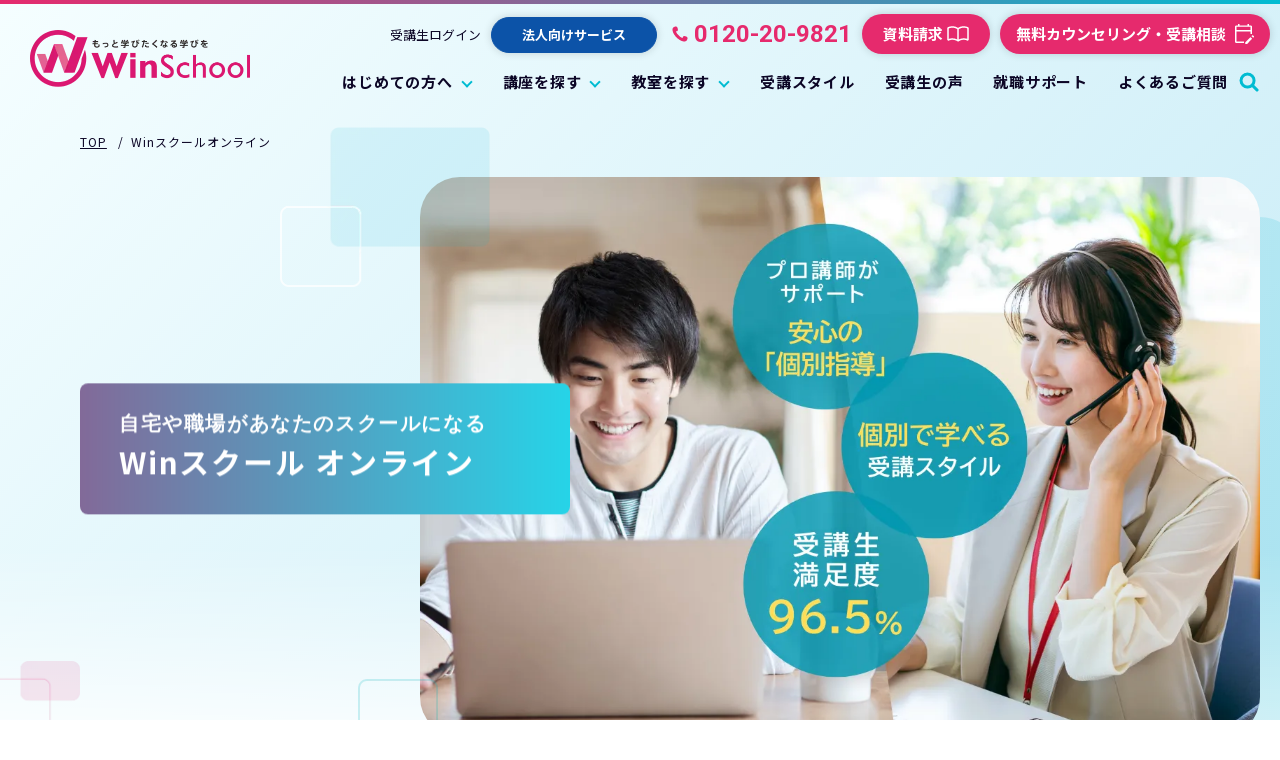

--- FILE ---
content_type: text/html
request_url: https://www.winschool.jp/online/index.html
body_size: 293964
content:
<!DOCTYPE html>
<html lang="ja" itemtype="https://schema.org/WebPage" itemscope>
  <head prefix="og: https://ogp.me/ns# article: https://ogp.me/ns/article#">
    <meta charset="UTF-8">
    <meta http-equiv="X-UA-Compatible" content="IE=edge">
    <meta name="viewport" content="width=device-width,initial-scale=1,viewport-fit=cover" id="vp">
    <title>Winスクールオンラインレッスン｜Winスクール パソコン教室・パソコンスクール</title>
    <meta name="description" content="「Winスクールオンライン」のページです。Winスクールは仕事と資格に強い全国展開のパソコン教室です。教室でもオンラインでもプロ講師が個人レッスンで指導。ビジネススキルだけでなくWEB、デザイン、CAD、IT、プログラミング業界のプロとして活躍できるスキルが身につきます。">
    <link rel="apple-touch-icon" sizes="180x180" href="https://www.winschool.jp/assets/images/android-chrome.webp">
    <meta property="og:type" content="article">
    <meta property="og:title" content="オンラインレッスン｜Winスクール パソコン教室・パソコンスクール">
    <meta property="og:description" content="「Winスクールオンライン」のページです。Winスクールは仕事と資格に強い全国展開のパソコン教室です。教室でもオンラインでもプロ講師が個人レッスンで指導。ビジネススキルだけでなくWEB、デザイン、CAD、IT、プログラミング業界のプロとして活躍できるスキルが身につきます。">
    <meta property="og:site_name" content="Winスクール">
    <meta property="og:image" content="https://www.winschool.jp/assets/images/img_og.webp">
    <meta property="og:url" content="https://www.winschool.jp/online/">
    <meta property="twitter:card" content="summary">
    <meta property="twitter:image" content="https://www.winschool.jp/assets/images/img_og.webp">
    <meta property="twitter:title" content="オンラインレッスン｜Winスクール パソコン教室・パソコンスクール">
    <meta property="twitter:description" content="「Winスクールオンライン」のページです。Winスクールは仕事と資格に強い全国展開のパソコン教室です。教室でもオンラインでもプロ講師が個人レッスンで指導。ビジネススキルだけでなくWEB、デザイン、CAD、IT、プログラミング業界のプロとして活躍できるスキルが身につきます。">
    <meta name="format-detection" content="telephone=no">
    <link rel="canonical" href="https://www.winschool.jp/online/">
    <link rel="stylesheet" href="../assets/css/style.css">
    <link rel="stylesheet" href="../assets/css/add_style.css">
    <link rel="preconnect" href="https://fonts.googleapis.com">
<link rel="preconnect" href="https://fonts.gstatic.com" crossorigin>
<link href="https://fonts.googleapis.com/css2?family=Noto+Sans+JP:wght@400;700&family=Roboto:wght@400;700&display=swap" rel="stylesheet">
<link rel="stylesheet" href="https://cdnjs.cloudflare.com/ajax/libs/Swiper/7.0.6/swiper-bundle.min.css" integrity="sha512-lgniQS8svBnLd6/UY/Vkk7R6U7pDfyfuQaY/2XLIBMr62i9n0BJl3jQosVX0FvEYZEtI/CRIeyjEeBptbLJcAw==" crossorigin="anonymous" referrerpolicy="no-referrer">
<link href="https://ce.mf.marsflag.com/latest/css/mf-search.css" rel="stylesheet" type="text/css" media="all" charset="UTF-8">
<link rel="stylesheet" href="https://www.winschool.jp/assets/css/search.css">
<script src="https://cdnjs.cloudflare.com/ajax/libs/UAParser.js/0.7.28/ua-parser.min.js" integrity="sha512-D14L3VcpQgeZZyuwbR+7rnfKzP1Aw9liJSaYGpwKYdGJB13UZY4lujfe83zgL1CyYaHtLG7VEhRDQNICsnYUtQ==" crossorigin="anonymous" referrerpolicy="no-referrer"></script>
    <script>
      {
      	const UAP = new UAParser();
      	const ua = navigator.userAgent.toLowerCase();
      	const isTablet = UAP.getDevice().type === 'tablet' || ua.indexOf('macintosh') > -1 && 'ontouchend' in document;
      	if (isTablet) {
      		document.getElementById('vp').setAttribute('content', 'width=1500,viewport-fit=cover');
      		document.querySelector('html').classList.add('-tablet');
      	}
      }
    </script>
    <!-- サイトジェネラルタグ 20190829追加 -->
    <script asyncsrc="https://s.yimg.jp/images/listing/tool/cv/ytag.js"></script>
    <script>
    	window.yjDataLayer= window.yjDataLayer|| [];
    	function ytag() { yjDataLayer.push(arguments); }
    	ytag({"type":"ycl_cookie"});
    	ytag({"type":"ycl_cookie_extended"});
    </script>
    <!-- /サイトジェネラルタグ -->
    
    <!-- Google Tag Manager -->
    <script>(function(w,d,s,l,i){w[l]=w[l]||[];w[l].push({'gtm.start':
    new Date().getTime(),event:'gtm.js'});var f=d.getElementsByTagName(s)[0],
    j=d.createElement(s),dl=l!='dataLayer'?'&l='+l:'';j.async=true;j.src=
    'https://www.googletagmanager.com/gtm.js?id='+i+dl;f.parentNode.insertBefore(j,f);
    })(window,document,'script','dataLayer','GTM-5F9RW2T');</script>
    <!-- End Google Tag Manager -->
  </head>
  <body class="pg_format pg_static">
    <!-- Google Tag Manager (noscript) -->
    <noscript><iframe src="https://www.googletagmanager.com/ns.html?id=GTM-5F9RW2T" height="0" width="0" style="display:none;visibility:hidden"></iframe></noscript>
    <!-- End Google Tag Manager (noscript) -->
    <div class="ly_wrapper" id="ly_wrapper">
<header class="ly_header" id="ly_header">
  <div class="ly_header_inner">
    <div class="ly_header_body">
      
      <div class="ly_header_head">
        <!-- ロゴ ここから -->
        <p class="logo"><a href="https://www.winschool.jp/"><img class="hp_headerPcOnly" src="https://www.winschool.jp/assets/images/header_logo.webp" alt="もっと学びたくなる学びを WinSchool"/><img class="hp_headerSpOnly" src="https://www.winschool.jp/assets/images/header_logo_sp.webp" alt="もっと学びたくなる学びを WinSchool"/></a></p>
        <!-- ロゴ ここまで -->
        <!-- SP時追従メニュー ここから -->
        <div class="ly_header_menu hp_headerSpOnly">
          <div class="session">
            <a href="https://www.winschool.jp/trial_lesson/">
              <span>カウンセリング<br>・受講相談</span>
              <svg class="icon_board" width="38.381" height="40" viewBox="0 0 38.381 40">
                <path class="fill" d="M8.857,42.1a2.741,2.741,0,0,1-2-.857,2.741,2.741,0,0,1-.857-2V9.714a2.741,2.741,0,0,1,.857-2,2.741,2.741,0,0,1,2-.857h3.1V4h3.1V6.857h16.19V4h3.1V6.857h3.1a2.741,2.741,0,0,1,2,.857,2.741,2.741,0,0,1,.857,2V24.048H37.429V18.762H8.857V39.238h15.19V42.1ZM42.619,31.667l-3.381-3.381L40.619,26.9a1.5,1.5,0,0,1,2,0L44,28.286a1.5,1.5,0,0,1,0,2ZM26.9,44V40.619L37.19,30.333l3.381,3.381L30.286,44ZM8.857,15.9H37.429V9.714H8.857Zm0,0v0Z" transform="translate(-6 -4)" fill="#fff"/>
              </svg>
            </a>
          </div>
          <!-- SP時追従メニュー内ハンバーガーボタン ここから -->
          <button class="hamburgerMenu">
            <svg class="icon_hamburgerMenu" width="16" height="14" viewBox="0 0 16 14">
              <g transform="translate(-299 -31)">
                <rect width="16" height="2" transform="translate(299 37)" fill="#fff"/>
                <rect width="16" height="2" transform="translate(299 43)" fill="#fff"/>
                <rect width="16" height="2" transform="translate(299 31)" fill="#fff"/>
              </g>
            </svg>
            <svg class="icon_hamburgerMenu_close" width="12.728" height="12.728" viewBox="0 0 12.728 12.728">
              <g transform="translate(-183.848 -237.588) rotate(45)">
                <rect width="16" height="2" transform="translate(299 37)" fill="#fff"/>
                <rect width="16" height="2" transform="translate(308 30) rotate(90)" fill="#fff"/>
              </g>
            </svg>
          </button>
          <!-- SP時追従メニュー内ハンバーガーボタン ここまで -->
        </div>
        <!-- SP時追従メニュー ここまで -->
      </div>

      
      <div class="ly_header_Nav">
        <!-- メガメニュー ここから -->
        <nav class="gNav">
          <ul class="gNav_list">
            <li class="gNav_item top hp_headerSpOnly">
              <a class="link" href="https://www.winschool.jp/">
                <span>TOP</span>
                <span class="icon_sp hp_headerSpOnly">
                  <svg class="icon_arrow_blue" width="12.814" height="11.314" viewBox="0 0 12.814 11.314">
                    <g transform="translate(0.5)">
                      <g transform="translate(0 11.314) rotate(-90)">
                        <g transform="translate(5.657 1.001) rotate(45)">
                          <rect class="fill" width="2" height="8" transform="translate(6)" fill="#00bcd2"/>
                          <rect class="fill" width="2" height="8" transform="translate(8 6) rotate(90)" fill="#00bcd2"/>
                        </g>
                        <rect class="fill" width="2" height="10" transform="translate(4.657)" fill="#00bcd2" stroke="rgba(0,0,0,0)" stroke-width="1"/>
                      </g>
                    </g>
                  </svg>
                </span>
              </a>
            </li>
            <li class="gNav_item">
              <!-- メガメニュー子要素持ちボタン ここから -->
              <button class="parent">
                <span>はじめての方へ</span>
                <span class="icon_pc hp_headerPcOnly">
                  <svg class="icon_arrow_down" width="12" height="8" viewBox="0 0 12 8">
                    <g transform="translate(1090 19253)">
                      <g transform="translate(-13930.009 -4871.984) rotate(45)">
                        <rect width="2" height="8" transform="translate(-1082 -19255)" />
                        <rect width="2" height="8" transform="translate(-1080 -19249) rotate(90)"/>
                      </g>
                    </g>
                  </svg>
                </span>
                <span class="icon_sp hp_headerSpOnly"></span>
              </button>
              <!-- メガメニュー子要素持ちボタン ここまで -->
              <!-- メガメニュー子要素 ここから -->
              <nav class="child">
                <div class="wrap">
                  <div class="inner">
                    <div class="head">
                      <a href="https://www.winschool.jp/about/">
                        <div class="icon">
                          <svg class="icon_arrow_blue" width="12.814" height="11.314" viewBox="0 0 12.814 11.314">
                            <g transform="translate(0.5)">
                              <g transform="translate(0 11.314) rotate(-90)">
                                <g transform="translate(5.657 1.001) rotate(45)">
                                  <rect class="fill" width="2" height="8" transform="translate(6)" fill="#00bcd2"/>
                                  <rect class="fill" width="2" height="8" transform="translate(8 6) rotate(90)" fill="#00bcd2"/>
                                </g>
                                <rect class="fill" width="2" height="10" transform="translate(4.657)" fill="#00bcd2" stroke="rgba(0,0,0,0)" stroke-width="1"/>
                              </g>
                            </g>
                          </svg>
                        </div>
                        <span>はじめての方へ、Winスクールの特長</span>
                      </a>
                    </div>
                    <ul class="body">
                      <li class="item">
                        <p>はじめての方へ</p>
                        <ul class="js-mh" data-mh-target="li a">
                          <li>
                            <a href="https://www.winschool.jp/about/numbers.html">
                              <svg class="icon_arrow_blue" width="12.814" height="11.314" viewBox="0 0 12.814 11.314">
                                <g transform="translate(0.5)">
                                  <g transform="translate(0 11.314) rotate(-90)">
                                    <g transform="translate(5.657 1.001) rotate(45)">
                                      <rect class="fill" width="2" height="8" transform="translate(6)" fill="#00bcd2"/>
                                      <rect class="fill" width="2" height="8" transform="translate(8 6) rotate(90)" fill="#00bcd2"/>
                                    </g>
                                    <rect class="fill" width="2" height="10" transform="translate(4.657)" fill="#00bcd2" stroke="rgba(0,0,0,0)" stroke-width="1"/>
                                  </g>
                                </g>
                              </svg>
                              <span>数字で見るWinスクール</span>
                            </a>
                          </li>
                          <li>
                            <a href="https://www.winschool.jp/about/service_video.html">
                              <svg class="icon_arrow_blue" width="12.814" height="11.314" viewBox="0 0 12.814 11.314">
                                <g transform="translate(0.5)">
                                  <g transform="translate(0 11.314) rotate(-90)">
                                    <g transform="translate(5.657 1.001) rotate(45)">
                                      <rect class="fill" width="2" height="8" transform="translate(6)" fill="#00bcd2"/>
                                      <rect class="fill" width="2" height="8" transform="translate(8 6) rotate(90)" fill="#00bcd2"/>
                                    </g>
                                    <rect class="fill" width="2" height="10" transform="translate(4.657)" fill="#00bcd2" stroke="rgba(0,0,0,0)" stroke-width="1"/>
                                  </g>
                                </g>
                              </svg>
                              <span>動画で見るWinスクール</span>
                            </a>
                          </li>
                          <li>
                            <a href="https://www.winschool.jp/student_voice/">
                              <svg class="icon_arrow_blue" width="12.814" height="11.314" viewBox="0 0 12.814 11.314">
                                <g transform="translate(0.5)">
                                  <g transform="translate(0 11.314) rotate(-90)">
                                    <g transform="translate(5.657 1.001) rotate(45)">
                                      <rect class="fill" width="2" height="8" transform="translate(6)" fill="#00bcd2"/>
                                      <rect class="fill" width="2" height="8" transform="translate(8 6) rotate(90)" fill="#00bcd2"/>
                                    </g>
                                    <rect class="fill" width="2" height="10" transform="translate(4.657)" fill="#00bcd2" stroke="rgba(0,0,0,0)" stroke-width="1"/>
                                  </g>
                                </g>
                              </svg>
                              <span>受講生・卒業生の声</span>
                            </a>
                          </li>
                        </ul>
                      </li>
                      <li class="item">
                        <p>Winスクールの特長</p>
                        <ul class="js-mh" data-mh-target="li a">
                          <li>
                            <a href="https://www.winschool.jp/teacher/">
                              <svg class="icon_arrow_blue" width="12.814" height="11.314" viewBox="0 0 12.814 11.314">
                                <g transform="translate(0.5)">
                                  <g transform="translate(0 11.314) rotate(-90)">
                                    <g transform="translate(5.657 1.001) rotate(45)">
                                      <rect class="fill" width="2" height="8" transform="translate(6)" fill="#00bcd2"/>
                                      <rect class="fill" width="2" height="8" transform="translate(8 6) rotate(90)" fill="#00bcd2"/>
                                    </g>
                                    <rect class="fill" width="2" height="10" transform="translate(4.657)" fill="#00bcd2" stroke="rgba(0,0,0,0)" stroke-width="1"/>
                                  </g>
                                </g>
                              </svg>
                              <span>講師紹介</span>
                            </a>
                          </li>
                          <li>
                            <a href="https://www.winschool.jp/style/">
                              <svg class="icon_arrow_blue" width="12.814" height="11.314" viewBox="0 0 12.814 11.314">
                                <g transform="translate(0.5)">
                                  <g transform="translate(0 11.314) rotate(-90)">
                                    <g transform="translate(5.657 1.001) rotate(45)">
                                      <rect class="fill" width="2" height="8" transform="translate(6)" fill="#00bcd2"/>
                                      <rect class="fill" width="2" height="8" transform="translate(8 6) rotate(90)" fill="#00bcd2"/>
                                    </g>
                                    <rect class="fill" width="2" height="10" transform="translate(4.657)" fill="#00bcd2" stroke="rgba(0,0,0,0)" stroke-width="1"/>
                                  </g>
                                </g>
                              </svg>
                              <span>多様な受講スタイル</span>
                            </a>
                          </li>
                          <li>
                            <a href="https://www.winschool.jp/career_support/">
                              <svg class="icon_arrow_blue" width="12.814" height="11.314" viewBox="0 0 12.814 11.314">
                                <g transform="translate(0.5)">
                                  <g transform="translate(0 11.314) rotate(-90)">
                                    <g transform="translate(5.657 1.001) rotate(45)">
                                      <rect class="fill" width="2" height="8" transform="translate(6)" fill="#00bcd2"/>
                                      <rect class="fill" width="2" height="8" transform="translate(8 6) rotate(90)" fill="#00bcd2"/>
                                    </g>
                                    <rect class="fill" width="2" height="10" transform="translate(4.657)" fill="#00bcd2" stroke="rgba(0,0,0,0)" stroke-width="1"/>
                                  </g>
                                </g>
                              </svg>
                              <span>充実の就職サポート</span>
                            </a>
                          </li>
                        </ul>
                      </li>
                      <li class="item">
                        <p>受講方法</p>
                        <ul class="js-mh" data-mh-target="li a">
                          <li>
                            <a href="https://www.winschool.jp/about/counseling.html">
                              <svg class="icon_arrow_blue" width="12.814" height="11.314" viewBox="0 0 12.814 11.314">
                                <g transform="translate(0.5)">
                                  <g transform="translate(0 11.314) rotate(-90)">
                                    <g transform="translate(5.657 1.001) rotate(45)">
                                      <rect class="fill" width="2" height="8" transform="translate(6)" fill="#00bcd2"/>
                                      <rect class="fill" width="2" height="8" transform="translate(8 6) rotate(90)" fill="#00bcd2"/>
                                    </g>
                                    <rect class="fill" width="2" height="10" transform="translate(4.657)" fill="#00bcd2" stroke="rgba(0,0,0,0)" stroke-width="1"/>
                                  </g>
                                </g>
                              </svg>
                              <span>無料カウンセリング・受講相談</span>
                            </a>
                          </li>
                          <li>
                            <a href="https://www.winschool.jp/info/payment.html">
                              <svg class="icon_arrow_blue" width="12.814" height="11.314" viewBox="0 0 12.814 11.314">
                                <g transform="translate(0.5)">
                                  <g transform="translate(0 11.314) rotate(-90)">
                                    <g transform="translate(5.657 1.001) rotate(45)">
                                      <rect class="fill" width="2" height="8" transform="translate(6)" fill="#00bcd2"/>
                                      <rect class="fill" width="2" height="8" transform="translate(8 6) rotate(90)" fill="#00bcd2"/>
                                    </g>
                                    <rect class="fill" width="2" height="10" transform="translate(4.657)" fill="#00bcd2" stroke="rgba(0,0,0,0)" stroke-width="1"/>
                                  </g>
                                </g>
                              </svg>
                              <span>ご入学までの流れ・お支払い方法</span>
                            </a>
                          </li>
                          <li>
                            <a href="https://www.winschool.jp/about/instant_enrollment.html">
                              <svg class="icon_arrow_blue" width="12.814" height="11.314" viewBox="0 0 12.814 11.314">
                                <g transform="translate(0.5)">
                                  <g transform="translate(0 11.314) rotate(-90)">
                                    <g transform="translate(5.657 1.001) rotate(45)">
                                      <rect class="fill" width="2" height="8" transform="translate(6)" fill="#00bcd2"/>
                                      <rect class="fill" width="2" height="8" transform="translate(8 6) rotate(90)" fill="#00bcd2"/>
                                    </g>
                                    <rect class="fill" width="2" height="10" transform="translate(4.657)" fill="#00bcd2" stroke="rgba(0,0,0,0)" stroke-width="1"/>
                                  </g>
                                </g>
                              </svg>
                              <span>お申込み方法のご案内</span>
                            </a>
                          </li>
                          <!--<li>
                            <a href="https://www.winschool.jp/about/feature06.html">
                              <svg class="icon_arrow_blue" width="12.814" height="11.314" viewBox="0 0 12.814 11.314">
                                <g transform="translate(0.5)">
                                  <g transform="translate(0 11.314) rotate(-90)">
                                    <g transform="translate(5.657 1.001) rotate(45)">
                                      <rect class="fill" width="2" height="8" transform="translate(6)" fill="#00bcd2"/>
                                      <rect class="fill" width="2" height="8" transform="translate(8 6) rotate(90)" fill="#00bcd2"/>
                                    </g>
                                    <rect class="fill" width="2" height="10" transform="translate(4.657)" fill="#00bcd2" stroke="rgba(0,0,0,0)" stroke-width="1"/>
                                  </g>
                                </g>
                              </svg>
                              <span>入学特典・キャンペーン</span>
                            </a>
                          </li>-->
                        </ul>
                      </li>
                      <li class="item">
                        <p>補助金・入学特典</p>
                        <ul class="js-mh" data-mh-target="li a">
                          <li>
                            <a href="https://www.winschool.jp/info/kyufu.html">
                              <svg class="icon_arrow_blue" width="12.814" height="11.314" viewBox="0 0 12.814 11.314">
                                <g transform="translate(0.5)">
                                  <g transform="translate(0 11.314) rotate(-90)">
                                    <g transform="translate(5.657 1.001) rotate(45)">
                                      <rect class="fill" width="2" height="8" transform="translate(6)" fill="#00bcd2"/>
                                      <rect class="fill" width="2" height="8" transform="translate(8 6) rotate(90)" fill="#00bcd2"/>
                                    </g>
                                    <rect class="fill" width="2" height="10" transform="translate(4.657)" fill="#00bcd2" stroke="rgba(0,0,0,0)" stroke-width="1"/>
                                  </g>
                                </g>
                              </svg>
                              <span>【個人向け】給付金・補助金制度について</span>
                            </a>
                          </li>
                          <li>
                            <a href="https://www.winschool.jp/corporate/subsidy.html">
                              <svg class="icon_arrow_blue" width="12.814" height="11.314" viewBox="0 0 12.814 11.314">
                                <g transform="translate(0.5)">
                                  <g transform="translate(0 11.314) rotate(-90)">
                                    <g transform="translate(5.657 1.001) rotate(45)">
                                      <rect class="fill" width="2" height="8" transform="translate(6)" fill="#00bcd2"/>
                                      <rect class="fill" width="2" height="8" transform="translate(8 6) rotate(90)" fill="#00bcd2"/>
                                    </g>
                                    <rect class="fill" width="2" height="10" transform="translate(4.657)" fill="#00bcd2" stroke="rgba(0,0,0,0)" stroke-width="1"/>
                                  </g>
                                </g>
                              </svg>
                              <span>【企業向け】助成金制度について</span>
                            </a>
                          </li>
                          <li>
                            <a href="https://www.winschool.jp/about/feature06.html">
                              <svg class="icon_arrow_blue" width="12.814" height="11.314" viewBox="0 0 12.814 11.314">
                                <g transform="translate(0.5)">
                                  <g transform="translate(0 11.314) rotate(-90)">
                                    <g transform="translate(5.657 1.001) rotate(45)">
                                      <rect class="fill" width="2" height="8" transform="translate(6)" fill="#00bcd2"/>
                                      <rect class="fill" width="2" height="8" transform="translate(8 6) rotate(90)" fill="#00bcd2"/>
                                    </g>
                                    <rect class="fill" width="2" height="10" transform="translate(4.657)" fill="#00bcd2" stroke="rgba(0,0,0,0)" stroke-width="1"/>
                                  </g>
                                </g>
                              </svg>
                              <span>入学特典・キャンペーン</span>
                            </a>
                          </li>
                        </ul>
                      </li>
                    </ul>
                  </div>
                </div>
              </nav>
              <!-- メガメニュー子要素 ここまで -->
            </li>
            <li class="gNav_item">
              <!-- メガメニュー子要素持ちボタン ここから -->
              <button class="parent">
                <span>講座を探す</span>
                <span class="icon_pc hp_headerPcOnly">
                  <svg class="icon_arrow_down" width="12" height="8" viewBox="0 0 12 8">
                    <g transform="translate(1090 19253)">
                      <g transform="translate(-13930.009 -4871.984) rotate(45)">
                        <rect width="2" height="8" transform="translate(-1082 -19255)" />
                        <rect width="2" height="8" transform="translate(-1080 -19249) rotate(90)"/>
                      </g>
                    </g>
                  </svg>
                </span>
                <span class="icon_sp hp_headerSpOnly"></span>
              </button>
              <!-- メガメニュー子要素持ちボタン ここまで -->
              <!-- メガメニュー子要素 ここから -->
              <nav class="child">
                <div class="wrap">
                  <div class="inner">
                    <div class="head">
                      <a href="https://www.winschool.jp/guidance/">
                        <div class="icon">
                          <svg class="icon_arrow_blue" width="12.814" height="11.314" viewBox="0 0 12.814 11.314">
                            <g transform="translate(0.5)">
                              <g transform="translate(0 11.314) rotate(-90)">
                                <g transform="translate(5.657 1.001) rotate(45)">
                                  <rect class="fill" width="2" height="8" transform="translate(6)" fill="#00bcd2"/>
                                  <rect class="fill" width="2" height="8" transform="translate(8 6) rotate(90)" fill="#00bcd2"/>
                                </g>
                                <rect class="fill" width="2" height="10" transform="translate(4.657)" fill="#00bcd2" stroke="rgba(0,0,0,0)" stroke-width="1"/>
                              </g>
                            </g>
                          </svg>
                        </div>
                        <span>講座を探す</span>
                      </a>
                    </div>
                    <ul class="body">
                      <li class="item">
                        <p>講座・コース</p>
                        <ul class="js-mh" data-mh-target="li a">
                          <li>
                            <a href="https://www.winschool.jp/guidance/business/">
                              <svg class="icon_arrow_blue" width="12.814" height="11.314" viewBox="0 0 12.814 11.314">
                                <g transform="translate(0.5)">
                                  <g transform="translate(0 11.314) rotate(-90)">
                                    <g transform="translate(5.657 1.001) rotate(45)">
                                      <rect class="fill" width="2" height="8" transform="translate(6)" fill="#00bcd2"/>
                                      <rect class="fill" width="2" height="8" transform="translate(8 6) rotate(90)" fill="#00bcd2"/>
                                    </g>
                                    <rect class="fill" width="2" height="10" transform="translate(4.657)" fill="#00bcd2" stroke="rgba(0,0,0,0)" stroke-width="1"/>
                                  </g>
                                </g>
                              </svg>
                              <span>Microsoft Office・パソコン資格</span>
                            </a>
                          </li>
                          <li>
                            <a href="https://www.winschool.jp/guidance/web/">
                              <svg class="icon_arrow_blue" width="12.814" height="11.314" viewBox="0 0 12.814 11.314">
                                <g transform="translate(0.5)">
                                  <g transform="translate(0 11.314) rotate(-90)">
                                    <g transform="translate(5.657 1.001) rotate(45)">
                                      <rect class="fill" width="2" height="8" transform="translate(6)" fill="#00bcd2"/>
                                      <rect class="fill" width="2" height="8" transform="translate(8 6) rotate(90)" fill="#00bcd2"/>
                                    </g>
                                    <rect class="fill" width="2" height="10" transform="translate(4.657)" fill="#00bcd2" stroke="rgba(0,0,0,0)" stroke-width="1"/>
                                  </g>
                                </g>
                              </svg>
                              <span>WEBデザイン・WEBプログラミング</span>
                            </a>
                          </li>
                          <li>
                            <a href="https://www.winschool.jp/guidance/design/">
                              <svg class="icon_arrow_blue" width="12.814" height="11.314" viewBox="0 0 12.814 11.314">
                                <g transform="translate(0.5)">
                                  <g transform="translate(0 11.314) rotate(-90)">
                                    <g transform="translate(5.657 1.001) rotate(45)">
                                      <rect class="fill" width="2" height="8" transform="translate(6)" fill="#00bcd2"/>
                                      <rect class="fill" width="2" height="8" transform="translate(8 6) rotate(90)" fill="#00bcd2"/>
                                    </g>
                                    <rect class="fill" width="2" height="10" transform="translate(4.657)" fill="#00bcd2" stroke="rgba(0,0,0,0)" stroke-width="1"/>
                                  </g>
                                </g>
                              </svg>
                              <span>グラフィックデザイン・映像デザイン</span>
                            </a>
                          </li>
                          <li>
                            <a href="https://www.winschool.jp/guidance/cad/">
                              <svg class="icon_arrow_blue" width="12.814" height="11.314" viewBox="0 0 12.814 11.314">
                                <g transform="translate(0.5)">
                                  <g transform="translate(0 11.314) rotate(-90)">
                                    <g transform="translate(5.657 1.001) rotate(45)">
                                      <rect class="fill" width="2" height="8" transform="translate(6)" fill="#00bcd2"/>
                                      <rect class="fill" width="2" height="8" transform="translate(8 6) rotate(90)" fill="#00bcd2"/>
                                    </g>
                                    <rect class="fill" width="2" height="10" transform="translate(4.657)" fill="#00bcd2" stroke="rgba(0,0,0,0)" stroke-width="1"/>
                                  </g>
                                </g>
                              </svg>
                              <span>CAD（機械／建築）・3DCAD・インテリア</span>
                            </a>
                          </li>
                          <li>
                            <a href="https://www.winschool.jp/guidance/dx/">
                              <svg class="icon_arrow_blue" width="12.814" height="11.314" viewBox="0 0 12.814 11.314">
                                <g transform="translate(0.5)">
                                  <g transform="translate(0 11.314) rotate(-90)">
                                    <g transform="translate(5.657 1.001) rotate(45)">
                                      <rect class="fill" width="2" height="8" transform="translate(6)" fill="#00bcd2"/>
                                      <rect class="fill" width="2" height="8" transform="translate(8 6) rotate(90)" fill="#00bcd2"/>
                                    </g>
                                    <rect class="fill" width="2" height="10" transform="translate(4.657)" fill="#00bcd2" stroke="rgba(0,0,0,0)" stroke-width="1"/>
                                  </g>
                                </g>
                              </svg>
                              <span>DX・データ分析・業務効率化</span>
                            </a>
                          </li>
                          <li>
                            <a href="https://www.winschool.jp/guidance/program/">
                              <svg class="icon_arrow_blue" width="12.814" height="11.314" viewBox="0 0 12.814 11.314">
                                <g transform="translate(0.5)">
                                  <g transform="translate(0 11.314) rotate(-90)">
                                    <g transform="translate(5.657 1.001) rotate(45)">
                                      <rect class="fill" width="2" height="8" transform="translate(6)" fill="#00bcd2"/>
                                      <rect class="fill" width="2" height="8" transform="translate(8 6) rotate(90)" fill="#00bcd2"/>
                                    </g>
                                    <rect class="fill" width="2" height="10" transform="translate(4.657)" fill="#00bcd2" stroke="rgba(0,0,0,0)" stroke-width="1"/>
                                  </g>
                                </g>
                              </svg>
                              <span>プログラミング・ネットワーク</span>
                            </a>
                          </li>
                          <li>
                            <a href="https://www.winschool.jp/guidance/find_work.html">
                              <svg class="icon_arrow_blue" width="12.814" height="11.314" viewBox="0 0 12.814 11.314">
                                <g transform="translate(0.5)">
                                  <g transform="translate(0 11.314) rotate(-90)">
                                    <g transform="translate(5.657 1.001) rotate(45)">
                                      <rect class="fill" width="2" height="8" transform="translate(6)" fill="#00bcd2"/>
                                      <rect class="fill" width="2" height="8" transform="translate(8 6) rotate(90)" fill="#00bcd2"/>
                                    </g>
                                    <rect class="fill" width="2" height="10" transform="translate(4.657)" fill="#00bcd2" stroke="rgba(0,0,0,0)" stroke-width="1"/>
                                  </g>
                                </g>
                              </svg>
                              <span>就職・転職目的の方向けおすすめ講座</span>
                            </a>
                          </li>
                          <li>
                            <a href="https://www.winschool.jp/guidance/career_up.html">
                              <svg class="icon_arrow_blue" width="12.814" height="11.314" viewBox="0 0 12.814 11.314">
                                <g transform="translate(0.5)">
                                  <g transform="translate(0 11.314) rotate(-90)">
                                    <g transform="translate(5.657 1.001) rotate(45)">
                                      <rect class="fill" width="2" height="8" transform="translate(6)" fill="#00bcd2"/>
                                      <rect class="fill" width="2" height="8" transform="translate(8 6) rotate(90)" fill="#00bcd2"/>
                                    </g>
                                    <rect class="fill" width="2" height="10" transform="translate(4.657)" fill="#00bcd2" stroke="rgba(0,0,0,0)" stroke-width="1"/>
                                  </g>
                                </g>
                              </svg>
                              <span>キャリアアップ目的の方向けおすすめ講座</span>
                            </a>
                          </li>
                          <li>
                            <a href="https://www.winschool.jp/guidance/find_certification.html">
                              <svg class="icon_arrow_blue" width="12.814" height="11.314" viewBox="0 0 12.814 11.314">
                                <g transform="translate(0.5)">
                                  <g transform="translate(0 11.314) rotate(-90)">
                                    <g transform="translate(5.657 1.001) rotate(45)">
                                      <rect class="fill" width="2" height="8" transform="translate(6)" fill="#00bcd2"/>
                                      <rect class="fill" width="2" height="8" transform="translate(8 6) rotate(90)" fill="#00bcd2"/>
                                    </g>
                                    <rect class="fill" width="2" height="10" transform="translate(4.657)" fill="#00bcd2" stroke="rgba(0,0,0,0)" stroke-width="1"/>
                                  </g>
                                </g>
                              </svg>
                              <span>仕事に活かせるおすすめ資格取得講座</span>
                            </a>
                          </li>
                        </ul>
                      </li>
                      <li class="item">
                        <p>イベント・セミナー</p>
                        <ul class="js-mh" data-mh-target="li a">
                          <li>
                            <a href="https://www.winschool.jp/recareer/">
                              <svg class="icon_arrow_blue" width="12.814" height="11.314" viewBox="0 0 12.814 11.314">
                                <g transform="translate(0.5)">
                                  <g transform="translate(0 11.314) rotate(-90)">
                                    <g transform="translate(5.657 1.001) rotate(45)">
                                      <rect class="fill" width="2" height="8" transform="translate(6)" fill="#00bcd2"/>
                                      <rect class="fill" width="2" height="8" transform="translate(8 6) rotate(90)" fill="#00bcd2"/>
                                    </g>
                                    <rect class="fill" width="2" height="10" transform="translate(4.657)" fill="#00bcd2" stroke="rgba(0,0,0,0)" stroke-width="1"/>
                                  </g>
                                </g>
                              </svg>
                              <span>受講料70%が返還！経産省認定コース</span>
                            </a>
                          </li>
                          <li>
                            <a href="https://www.winschool.jp/dx_reskilling/">
                              <svg class="icon_arrow_blue" width="12.814" height="11.314" viewBox="0 0 12.814 11.314">
                                <g transform="translate(0.5)">
                                  <g transform="translate(0 11.314) rotate(-90)">
                                    <g transform="translate(5.657 1.001) rotate(45)">
                                      <rect class="fill" width="2" height="8" transform="translate(6)" fill="#00bcd2"/>
                                      <rect class="fill" width="2" height="8" transform="translate(8 6) rotate(90)" fill="#00bcd2"/>
                                    </g>
                                    <rect class="fill" width="2" height="10" transform="translate(4.657)" fill="#00bcd2" stroke="rgba(0,0,0,0)" stroke-width="1"/>
                                  </g>
                                </g>
                              </svg>
                              <span>DXリスキリングセンター</span>
                            </a>
                          </li>
                          <li>
                            <a href="https://winner.winschool.jp/python/?from=winhp" target="_blank">
                              <svg class="icon_arrow_blue" width="12.814" height="11.314" viewBox="0 0 12.814 11.314">
                                <g transform="translate(0.5)">
                                  <g transform="translate(0 11.314) rotate(-90)">
                                    <g transform="translate(5.657 1.001) rotate(45)">
                                      <rect class="fill" width="2" height="8" transform="translate(6)" fill="#00bcd2"/>
                                      <rect class="fill" width="2" height="8" transform="translate(8 6) rotate(90)" fill="#00bcd2"/>
                                    </g>
                                    <rect class="fill" width="2" height="10" transform="translate(4.657)" fill="#00bcd2" stroke="rgba(0,0,0,0)" stroke-width="1"/>
                                  </g>
                                </g>
                              </svg>
                              <span>Python特化型オンラインスクール</span>
                            </a>
                          </li>
                        </ul>
                      </li>
                    </ul>
                  </div>
                </div>
              </nav>
              <!-- メガメニュー子要素 ここまで -->
            </li>
            <li class="gNav_item">
              <!-- メガメニュー子要素持ちボタン ここから -->
              <button class="parent">
                <span>教室を探す<span class="hp_spOnly">・オンラインスクール</span></span>
                <span class="icon_pc hp_headerPcOnly">
                  <svg class="icon_arrow_down" width="12" height="8" viewBox="0 0 12 8">
                    <g transform="translate(1090 19253)">
                      <g transform="translate(-13930.009 -4871.984) rotate(45)">
                        <rect width="2" height="8" transform="translate(-1082 -19255)" />
                        <rect width="2" height="8" transform="translate(-1080 -19249) rotate(90)"/>
                      </g>
                    </g>
                  </svg>
                </span>
                <span class="icon_sp hp_headerSpOnly"></span>
              </button>
              <!-- メガメニュー子要素持ちボタン ここまで -->
              <!-- メガメニュー子要素 ここから -->
              <nav class="child">
                <div class="wrap">
                  <div class="inner">
                    <div class="head">
                      <a href="https://www.winschool.jp/map/">
                        <div class="icon">
                          <svg class="icon_arrow_blue" width="12.814" height="11.314" viewBox="0 0 12.814 11.314">
                            <g transform="translate(0.5)">
                              <g transform="translate(0 11.314) rotate(-90)">
                                <g transform="translate(5.657 1.001) rotate(45)">
                                  <rect class="fill" width="2" height="8" transform="translate(6)" fill="#00bcd2"/>
                                  <rect class="fill" width="2" height="8" transform="translate(8 6) rotate(90)" fill="#00bcd2"/>
                                </g>
                                <rect class="fill" width="2" height="10" transform="translate(4.657)" fill="#00bcd2" stroke="rgba(0,0,0,0)" stroke-width="1"/>
                              </g>
                            </g>
                          </svg>
                        </div>
                        <span>教室を探す</span>
                      </a>
                    </div>
                    <ul class="body">
                      <li class="item">
                        <p>教室展開エリア</p>
                        <ul class="js-mh" data-mh-target="li a">
                          <li>
                            <a href="https://www.winschool.jp/map/">
                              <svg class="icon_arrow_blue" width="12.814" height="11.314" viewBox="0 0 12.814 11.314">
                                <g transform="translate(0.5)">
                                  <g transform="translate(0 11.314) rotate(-90)">
                                    <g transform="translate(5.657 1.001) rotate(45)">
                                      <rect class="fill" width="2" height="8" transform="translate(6)" fill="#00bcd2"/>
                                      <rect class="fill" width="2" height="8" transform="translate(8 6) rotate(90)" fill="#00bcd2"/>
                                    </g>
                                    <rect class="fill" width="2" height="10" transform="translate(4.657)" fill="#00bcd2" stroke="rgba(0,0,0,0)" stroke-width="1"/>
                                  </g>
                                </g>
                              </svg>
                              <span>全国の教室一覧</span>
                            </a>
                          </li>
                          <li>
                            <a href="https://www.winschool.jp/map/hokkaido_tohoku/">
                              <svg class="icon_arrow_blue" width="12.814" height="11.314" viewBox="0 0 12.814 11.314">
                                <g transform="translate(0.5)">
                                  <g transform="translate(0 11.314) rotate(-90)">
                                    <g transform="translate(5.657 1.001) rotate(45)">
                                      <rect class="fill" width="2" height="8" transform="translate(6)" fill="#00bcd2"/>
                                      <rect class="fill" width="2" height="8" transform="translate(8 6) rotate(90)" fill="#00bcd2"/>
                                    </g>
                                    <rect class="fill" width="2" height="10" transform="translate(4.657)" fill="#00bcd2" stroke="rgba(0,0,0,0)" stroke-width="1"/>
                                  </g>
                                </g>
                              </svg>
                              <span>北海道・東北エリア</span>
                            </a>
                          </li>
                          <li>
                            <a href="https://www.winschool.jp/map/kitakanto/">
                              <svg class="icon_arrow_blue" width="12.814" height="11.314" viewBox="0 0 12.814 11.314">
                                <g transform="translate(0.5)">
                                  <g transform="translate(0 11.314) rotate(-90)">
                                    <g transform="translate(5.657 1.001) rotate(45)">
                                      <rect class="fill" width="2" height="8" transform="translate(6)" fill="#00bcd2"/>
                                      <rect class="fill" width="2" height="8" transform="translate(8 6) rotate(90)" fill="#00bcd2"/>
                                    </g>
                                    <rect class="fill" width="2" height="10" transform="translate(4.657)" fill="#00bcd2" stroke="rgba(0,0,0,0)" stroke-width="1"/>
                                  </g>
                                </g>
                              </svg>
                              <span>北関東エリア</span>
                            </a>
                          </li>
                          <li>
                            <a href="https://www.winschool.jp/map/tonai/">
                              <svg class="icon_arrow_blue" width="12.814" height="11.314" viewBox="0 0 12.814 11.314">
                                <g transform="translate(0.5)">
                                  <g transform="translate(0 11.314) rotate(-90)">
                                    <g transform="translate(5.657 1.001) rotate(45)">
                                      <rect class="fill" width="2" height="8" transform="translate(6)" fill="#00bcd2"/>
                                      <rect class="fill" width="2" height="8" transform="translate(8 6) rotate(90)" fill="#00bcd2"/>
                                    </g>
                                    <rect class="fill" width="2" height="10" transform="translate(4.657)" fill="#00bcd2" stroke="rgba(0,0,0,0)" stroke-width="1"/>
                                  </g>
                                </g>
                              </svg>
                              <span>都内・千葉・南関東エリア</span>
                            </a>
                          </li>
                          <li>
                            <a href="https://www.winschool.jp/map/hokuriku/">
                              <svg class="icon_arrow_blue" width="12.814" height="11.314" viewBox="0 0 12.814 11.314">
                                <g transform="translate(0.5)">
                                  <g transform="translate(0 11.314) rotate(-90)">
                                    <g transform="translate(5.657 1.001) rotate(45)">
                                      <rect class="fill" width="2" height="8" transform="translate(6)" fill="#00bcd2"/>
                                      <rect class="fill" width="2" height="8" transform="translate(8 6) rotate(90)" fill="#00bcd2"/>
                                    </g>
                                    <rect class="fill" width="2" height="10" transform="translate(4.657)" fill="#00bcd2" stroke="rgba(0,0,0,0)" stroke-width="1"/>
                                  </g>
                                </g>
                              </svg>
                              <span>北陸・甲信越エリア</span>
                            </a>
                          </li>
                          <li>
                            <a href="https://www.winschool.jp/map/tokai/">
                              <svg class="icon_arrow_blue" width="12.814" height="11.314" viewBox="0 0 12.814 11.314">
                                <g transform="translate(0.5)">
                                  <g transform="translate(0 11.314) rotate(-90)">
                                    <g transform="translate(5.657 1.001) rotate(45)">
                                      <rect class="fill" width="2" height="8" transform="translate(6)" fill="#00bcd2"/>
                                      <rect class="fill" width="2" height="8" transform="translate(8 6) rotate(90)" fill="#00bcd2"/>
                                    </g>
                                    <rect class="fill" width="2" height="10" transform="translate(4.657)" fill="#00bcd2" stroke="rgba(0,0,0,0)" stroke-width="1"/>
                                  </g>
                                </g>
                              </svg>
                              <span>東海エリア</span>
                            </a>
                          </li>
                          <li>
                            <a href="https://www.winschool.jp/map/kinki/">
                              <svg class="icon_arrow_blue" width="12.814" height="11.314" viewBox="0 0 12.814 11.314">
                                <g transform="translate(0.5)">
                                  <g transform="translate(0 11.314) rotate(-90)">
                                    <g transform="translate(5.657 1.001) rotate(45)">
                                      <rect class="fill" width="2" height="8" transform="translate(6)" fill="#00bcd2"/>
                                      <rect class="fill" width="2" height="8" transform="translate(8 6) rotate(90)" fill="#00bcd2"/>
                                    </g>
                                    <rect class="fill" width="2" height="10" transform="translate(4.657)" fill="#00bcd2" stroke="rgba(0,0,0,0)" stroke-width="1"/>
                                  </g>
                                </g>
                              </svg>
                              <span>近畿エリア</span>
                            </a>
                          </li>
                          <li>
                            <a href="https://www.winschool.jp/map/chugoku/">
                              <svg class="icon_arrow_blue" width="12.814" height="11.314" viewBox="0 0 12.814 11.314">
                                <g transform="translate(0.5)">
                                  <g transform="translate(0 11.314) rotate(-90)">
                                    <g transform="translate(5.657 1.001) rotate(45)">
                                      <rect class="fill" width="2" height="8" transform="translate(6)" fill="#00bcd2"/>
                                      <rect class="fill" width="2" height="8" transform="translate(8 6) rotate(90)" fill="#00bcd2"/>
                                    </g>
                                    <rect class="fill" width="2" height="10" transform="translate(4.657)" fill="#00bcd2" stroke="rgba(0,0,0,0)" stroke-width="1"/>
                                  </g>
                                </g>
                              </svg>
                              <span>中国エリア</span>
                            </a>
                          </li>
                          <li>
                            <a href="https://www.winschool.jp/map/shikoku/">
                              <svg class="icon_arrow_blue" width="12.814" height="11.314" viewBox="0 0 12.814 11.314">
                                <g transform="translate(0.5)">
                                  <g transform="translate(0 11.314) rotate(-90)">
                                    <g transform="translate(5.657 1.001) rotate(45)">
                                      <rect class="fill" width="2" height="8" transform="translate(6)" fill="#00bcd2"/>
                                      <rect class="fill" width="2" height="8" transform="translate(8 6) rotate(90)" fill="#00bcd2"/>
                                    </g>
                                    <rect class="fill" width="2" height="10" transform="translate(4.657)" fill="#00bcd2" stroke="rgba(0,0,0,0)" stroke-width="1"/>
                                  </g>
                                </g>
                              </svg>
                              <span>四国エリア</span>
                            </a>
                          </li>
                          <li>
                            <a href="https://www.winschool.jp/map/kyushu/">
                              <svg class="icon_arrow_blue" width="12.814" height="11.314" viewBox="0 0 12.814 11.314">
                                <g transform="translate(0.5)">
                                  <g transform="translate(0 11.314) rotate(-90)">
                                    <g transform="translate(5.657 1.001) rotate(45)">
                                      <rect class="fill" width="2" height="8" transform="translate(6)" fill="#00bcd2"/>
                                      <rect class="fill" width="2" height="8" transform="translate(8 6) rotate(90)" fill="#00bcd2"/>
                                    </g>
                                    <rect class="fill" width="2" height="10" transform="translate(4.657)" fill="#00bcd2" stroke="rgba(0,0,0,0)" stroke-width="1"/>
                                  </g>
                                </g>
                              </svg>
                              <span>九州エリア</span>
                            </a>
                          </li>
                        </ul>
                      </li>
                      <li class="item">
                        <p>オンライン</p>
                        <ul class="js-mh" data-mh-target="li a">
                          <li>
                            <a href="https://www.winschool.jp/online/">
                              <svg class="icon_arrow_blue" width="12.814" height="11.314" viewBox="0 0 12.814 11.314">
                                <g transform="translate(0.5)">
                                  <g transform="translate(0 11.314) rotate(-90)">
                                    <g transform="translate(5.657 1.001) rotate(45)">
                                      <rect class="fill" width="2" height="8" transform="translate(6)" fill="#00bcd2"/>
                                      <rect class="fill" width="2" height="8" transform="translate(8 6) rotate(90)" fill="#00bcd2"/>
                                    </g>
                                    <rect class="fill" width="2" height="10" transform="translate(4.657)" fill="#00bcd2" stroke="rgba(0,0,0,0)" stroke-width="1"/>
                                  </g>
                                </g>
                              </svg>
                              <span>Winスクールオンライン</span>
                            </a>
                          </li>
                        </ul>
                      </li>
                      <li class="item">
                        <p>イベント・セミナー会場</p>
                        <ul class="js-mh" data-mh-target="li a">
                          <li>
                            <a href="https://www.winschool.jp/dx_reskilling/">
                              <svg class="icon_arrow_blue" width="12.814" height="11.314" viewBox="0 0 12.814 11.314">
                                <g transform="translate(0.5)">
                                  <g transform="translate(0 11.314) rotate(-90)">
                                    <g transform="translate(5.657 1.001) rotate(45)">
                                      <rect class="fill" width="2" height="8" transform="translate(6)" fill="#00bcd2"/>
                                      <rect class="fill" width="2" height="8" transform="translate(8 6) rotate(90)" fill="#00bcd2"/>
                                    </g>
                                    <rect class="fill" width="2" height="10" transform="translate(4.657)" fill="#00bcd2" stroke="rgba(0,0,0,0)" stroke-width="1"/>
                                  </g>
                                </g>
                              </svg>
                              <span>DXリスキリングセンター</span>
                            </a>
                          </li>
                        </ul>
                      </li>
                    </ul>
                  </div>
                </div>
              </nav>
              <!-- メガメニュー子要素 ここまで -->
            </li>
            <li class="gNav_item">
              <!-- メガメニュー子要素なしリンク ここから -->
              <a class="link" href="https://www.winschool.jp/style/">
                <span>受講スタイル</span>
                <span class="icon_sp hp_headerSpOnly">
                  <svg class="icon_arrow_blue" width="12.814" height="11.314" viewBox="0 0 12.814 11.314">
                    <g transform="translate(0.5)">
                      <g transform="translate(0 11.314) rotate(-90)">
                        <g transform="translate(5.657 1.001) rotate(45)">
                          <rect class="fill" width="2" height="8" transform="translate(6)" fill="#00bcd2"/>
                          <rect class="fill" width="2" height="8" transform="translate(8 6) rotate(90)" fill="#00bcd2"/>
                        </g>
                        <rect class="fill" width="2" height="10" transform="translate(4.657)" fill="#00bcd2" stroke="rgba(0,0,0,0)" stroke-width="1"/>
                      </g>
                    </g>
                  </svg>
                </span>
              </a>
              <!-- メガメニュー子要素なしリンク ここまで -->
            </li>
            <li class="gNav_item">
              <!-- メガメニュー子要素なしリンク ここから -->
              <a class="link" href="https://www.winschool.jp/student_voice/">
                <span>受講生の声</span>
                <span class="icon_sp hp_headerSpOnly">
                  <svg class="icon_arrow_blue" width="12.814" height="11.314" viewBox="0 0 12.814 11.314">
                    <g transform="translate(0.5)">
                      <g transform="translate(0 11.314) rotate(-90)">
                        <g transform="translate(5.657 1.001) rotate(45)">
                          <rect class="fill" width="2" height="8" transform="translate(6)" fill="#00bcd2"/>
                          <rect class="fill" width="2" height="8" transform="translate(8 6) rotate(90)" fill="#00bcd2"/>
                        </g>
                        <rect class="fill" width="2" height="10" transform="translate(4.657)" fill="#00bcd2" stroke="rgba(0,0,0,0)" stroke-width="1"/>
                      </g>
                    </g>
                  </svg>
                </span>
              </a>
              <!-- メガメニュー子要素なしリンク ここまで -->
            </li>
            <li class="gNav_item">
              <!-- メガメニュー子要素なしリンク ここから -->
              <a class="link" href="https://www.winschool.jp/career_support/">
                <span>就職サポート</span>
                <span class="icon_sp hp_headerSpOnly">
                  <svg class="icon_arrow_blue" width="12.814" height="11.314" viewBox="0 0 12.814 11.314">
                    <g transform="translate(0.5)">
                      <g transform="translate(0 11.314) rotate(-90)">
                        <g transform="translate(5.657 1.001) rotate(45)">
                          <rect class="fill" width="2" height="8" transform="translate(6)" fill="#00bcd2"/>
                          <rect class="fill" width="2" height="8" transform="translate(8 6) rotate(90)" fill="#00bcd2"/>
                        </g>
                        <rect class="fill" width="2" height="10" transform="translate(4.657)" fill="#00bcd2" stroke="rgba(0,0,0,0)" stroke-width="1"/>
                      </g>
                    </g>
                  </svg>
                </span>
              </a>
              <!-- メガメニュー子要素なしリンク ここまで -->
            </li>
            <li class="gNav_item">
              <!-- メガメニュー子要素なしリンク ここから -->
              <a class="link" href="https://www.winschool.jp/info/faq.html">
                <span>よくあるご質問</span>
                <span class="icon_sp hp_headerSpOnly">
                  <svg class="icon_arrow_blue" width="12.814" height="11.314" viewBox="0 0 12.814 11.314">
                    <g transform="translate(0.5)">
                      <g transform="translate(0 11.314) rotate(-90)">
                        <g transform="translate(5.657 1.001) rotate(45)">
                          <rect class="fill" width="2" height="8" transform="translate(6)" fill="#00bcd2"/>
                          <rect class="fill" width="2" height="8" transform="translate(8 6) rotate(90)" fill="#00bcd2"/>
                        </g>
                        <rect class="fill" width="2" height="10" transform="translate(4.657)" fill="#00bcd2" stroke="rgba(0,0,0,0)" stroke-width="1"/>
                      </g>
                    </g>
                  </svg>
                </span>
              </a>
              <!-- メガメニュー子要素なしリンク ここまで -->
            </li>
          </ul>

          
          <!-- 検索メニュー ここから -->
          <div class="search">
            <button class="search_btn">
              <svg class="icon_search" width="20" height="20" viewBox="0 0 20 20">
                <g transform="translate(-2.75 8.563) rotate(-45)">
                  <g class="stroke" fill="none" stroke-width="3">
                    <circle cx="8" cy="8" r="8" stroke="none"/>
                    <circle cx="8" cy="8" r="6.5" fill="none"/>
                  </g>
                  <path class="stroke" d="M0,0V5.334" transform="translate(8.001 16.025)" fill="none" stroke-linecap="round" stroke-width="3"/>
                </g>
              </svg>
              <svg class="icon_search_close" width="20" height="20" viewBox="0 0 20 20">
                <g transform="translate(10 -4.142) rotate(45)">
                  <rect width="3" height="20" rx="1.5" transform="translate(8.5)" />
                  <rect width="3" height="20" rx="1.5" transform="translate(20 8.5) rotate(90)" />
                </g>
              </svg>
            </button>
            <div class="search_body">
              <div class="body">
                <div class="mf_finder_container">
                  <!-- ↓検索窓用カスタムエレメント -->
                  <mf-search-box submit-text="" ajax-url="https://finder.api.mf.marsflag.com/api/v1/finder_service/documents/b07feec5/search" options-hidden doctype-hidden serp-url="//www.winschool.jp/search.html#/"></mf-search-box>
                </div>
              </div>
            </div>
          </div>
          <!-- 検索メニュー ここまで -->
        </nav>
        <!-- メガメニュー ここまで -->
        
        
        <!-- サブメニュー ここから -->
        <nav class="subNav">
          <div class="subNav_left">
            <p class="login"><a href="https://www.winschool.jp/st_portal/">受講生ログイン</a></p>
          </div>
          <div class="subNav_right">
            <div class="serviceBtn"><a href="https://www.winschool.jp/corporate/"><span>法人向けサービス</span></a></div>
            <div class="contactBtn js-mh" data-mh-target=".item a">
              <div class="item tel hp_roboto">
                <a href="tel:0120-20-9821">
                  <svg class="icon_tel" width="17.039" height="17.039" viewBox="0 0 17.039 17.039">
                    <path class="fill" d="M15.7,11.434a3.943,3.943,0,0,0-2.294-1.126,3.329,3.329,0,0,0-1.668.042.988.988,0,0,0-.709.876c-.083.417-.292,1.168-.626,1.084A13.248,13.248,0,0,1,6.569,9.433,13.236,13.236,0,0,1,3.691,5.6c-.083-.334.667-.5,1.085-.584A.989.989,0,0,0,5.651,4.3a3.524,3.524,0,0,0,.042-1.71A3.943,3.943,0,0,0,4.567.3c-.5-.5-1.71-.292-2.627.042S-.4,1.759.1,4.511s2.711,5.672,4.212,7.173S8.737,15.4,11.489,15.9s3.837-.917,4.17-1.835.542-2.127.042-2.627" transform="translate(0.517 0.521)" fill="#e62a6d" stroke="rgba(0,0,0,0)" stroke-miterlimit="10" stroke-width="1"/>
                  </svg>
                  <span>0120-20-9821</span>
                </a>
              </div>
              <div class="item request">
                <a href="https://www.winschool.jp/shiryo/">
                  <span>資料請求</span>
                  <svg class="icon_book" width="45" height="33.12" viewBox="0 0 45 33.12">
                    <path class="fill" d="M12.4,33a21.666,21.666,0,0,1,5.225.625A23.192,23.192,0,0,1,22.6,35.5V14.15a19.021,19.021,0,0,0-4.875-2.325A17.663,17.663,0,0,0,12.4,11a14.728,14.728,0,0,0-3.725.475A36.031,36.031,0,0,0,5,12.65v21.7a14.11,14.11,0,0,1,3.525-1.025A23.842,23.842,0,0,1,12.4,33Zm13.2,2.5a25.161,25.161,0,0,1,4.9-1.875A20.169,20.169,0,0,1,35.6,33a26.78,26.78,0,0,1,3.925.3A19.567,19.567,0,0,1,43,34.1V12.65a14.858,14.858,0,0,0-3.6-1.25,18.4,18.4,0,0,0-3.8-.4,16.717,16.717,0,0,0-5.225.825A19.482,19.482,0,0,0,25.6,14.15ZM24.1,40a20.124,20.124,0,0,0-5.55-2.925A18.9,18.9,0,0,0,12.4,36.05a14.4,14.4,0,0,0-3.6.45,35.3,35.3,0,0,0-3.5,1.1,2.142,2.142,0,0,1-2.225-.15A2.248,2.248,0,0,1,2,35.45V12.3a2.766,2.766,0,0,1,.35-1.375A2.388,2.388,0,0,1,3.4,9.95,19.329,19.329,0,0,1,7.775,8.475,22.569,22.569,0,0,1,12.4,8a22.186,22.186,0,0,1,6.125.85,19.544,19.544,0,0,1,5.575,2.6,18.982,18.982,0,0,1,5.475-2.6A21.481,21.481,0,0,1,35.6,8a22.209,22.209,0,0,1,4.6.475A19.411,19.411,0,0,1,44.55,9.95a2.547,2.547,0,0,1,1.075.975A2.623,2.623,0,0,1,46,12.3V35.45a2.37,2.37,0,0,1-1.125,2.125,1.916,1.916,0,0,1-2.225.025,23.807,23.807,0,0,0-3.45-1.125,15.2,15.2,0,0,0-3.6-.425,17.634,17.634,0,0,0-6.05,1.05A22,22,0,0,0,24.1,40ZM13.8,23.55Z" transform="translate(-1.5 -7.5)" fill="#fff" stroke="rgba(0,0,0,0)" stroke-miterlimit="10" stroke-width="1"/>
                  </svg>
                </a>
              </div>
              <div class="item session">
                <a href="https://www.winschool.jp/trial_lesson/">
                  <span>無料カウンセリング・受講相談</span>
                  <svg class="icon_board" width="38.381" height="40" viewBox="0 0 38.381 40">
                    <path class="fill" d="M8.857,42.1a2.741,2.741,0,0,1-2-.857,2.741,2.741,0,0,1-.857-2V9.714a2.741,2.741,0,0,1,.857-2,2.741,2.741,0,0,1,2-.857h3.1V4h3.1V6.857h16.19V4h3.1V6.857h3.1a2.741,2.741,0,0,1,2,.857,2.741,2.741,0,0,1,.857,2V24.048H37.429V18.762H8.857V39.238h15.19V42.1ZM42.619,31.667l-3.381-3.381L40.619,26.9a1.5,1.5,0,0,1,2,0L44,28.286a1.5,1.5,0,0,1,0,2ZM26.9,44V40.619L37.19,30.333l3.381,3.381L30.286,44ZM8.857,15.9H37.429V9.714H8.857Zm0,0v0Z" transform="translate(-6 -4)" fill="#fff"/>
                  </svg>
                </a>
              </div>
            </div>
          </div>
        </nav>
        <!-- サブメニュー ここまで -->
      </div>
      
    </div>
  </div>
  <div class="ly_header_overlay"></div>
</header>
      <div class="ly_contents">
        <main>
          <div class="bl_largePageHdg js_childPage_space">
            <div class="ly_contentWidth">
              <div class="bl_pageHdg_inner">
                <div class="ly_mqWrapper">
                  <div class="el_breadcrumb">
                    <ol itemtype="https://schema.org/BreadcrumbList" itemscope>
                      <li itemtype="https://schema.org/ListItem" itemprop="itemListElement" itemscope><a href="../index.html" itemprop="item"><span itemprop="name">TOP</span>
                          <meta itemprop="position" content="1"></a></li>
                      <li itemtype="https://schema.org/ListItem" itemprop="itemListElement" itemscope><span itemprop="name"> Winスクールオンライン</span>
                        <meta itemprop="position" content="2">
                      </li>
                    </ol>
                  </div>
                </div>
                <div class="bl_hdgUnit">
                  <div class="el_hdg">
                    <p class="sub">自宅や職場があなたのスクールになる</p>
                    <h1 class="hdg">Winスクール オンライン</h1>
                  </div>
                  <div class="el_bg">
                    <div class="el_bg_inner"><img src="../assets/images/online/top_online_img01.webp" alt="Winスクール オンライン"/></div>
                  </div>
                </div>
              </div>
            </div>
          </div>
          <div class="bl_format_wrap">
            <div class="ly_container">
              <div class="ly_contentWidth ly_contentWidth__md">
                <h2 class="el_format_sectionHdg"><span>自習して、質問するだけじゃない<br>
					すべての授業で講師が直接指導</span></h2>
                <div class="bl_format_columnImgTxt bl_format_columnImgTxt__large">
                  <div class="wrap">
                    <div class="inner">
                      <div class="body">
                        <div class="txt is_style is_list">
                          Winスクールオンラインは、教室の授業と全く同じように、講師がそばであなたの学習をサポート。Winスクールこだわりの個人レッスンがオンラインで受講できます！※日本国内からの受講に限ります。</div>
                      </div>
                    </div>
                  </div>
                </div>
              </div>
            </div>
          </div>
          <div class="ly_sectionWrapper hp_pb80" id="">
            <div class="bl_anchorLink bl_anchorLink__gradation">
              <ul class="bl_anchorLink_body">
                <li class="el_link"><a href="#section01"><span class="txt">Winスクールオンラインの特長</span><span class="icon">
                      <svg class="icon_arrow_wh" width="12.314" height="11.314" viewBox="0 0 12.314 11.314">
                      	<g transform="translate(0 11.314) rotate(-90)">
                      		<g transform="translate(5.657 1.001) rotate(45)">
                      			<rect class="fill" width="2" height="8" transform="translate(6 0)" fill="#ffffff"/>
                      			<rect class="fill" width="2" height="8" transform="translate(8 6) rotate(90)" fill="#ffffff"/>
                      		</g>
                      		<rect class="fill" width="2" height="10" transform="translate(4.657 0)" fill="#ffffff"/>
                      	</g>
                      </svg>
                      </span></a></li>
                <li class="el_link"><a href="#section02"><span class="txt">時間割</span><span class="icon">
                      <svg class="icon_arrow_wh" width="12.314" height="11.314" viewBox="0 0 12.314 11.314">
                      	<g transform="translate(0 11.314) rotate(-90)">
                      		<g transform="translate(5.657 1.001) rotate(45)">
                      			<rect class="fill" width="2" height="8" transform="translate(6 0)" fill="#ffffff"/>
                      			<rect class="fill" width="2" height="8" transform="translate(8 6) rotate(90)" fill="#ffffff"/>
                      		</g>
                      		<rect class="fill" width="2" height="10" transform="translate(4.657 0)" fill="#ffffff"/>
                      	</g>
                      </svg>
                      </span></a></li>
                <li class="el_link"><a href="#section03"><span class="txt">動画で確認</span><span class="icon">
                      <svg class="icon_arrow_wh" width="12.314" height="11.314" viewBox="0 0 12.314 11.314">
                      	<g transform="translate(0 11.314) rotate(-90)">
                      		<g transform="translate(5.657 1.001) rotate(45)">
                      			<rect class="fill" width="2" height="8" transform="translate(6 0)" fill="#ffffff"/>
                      			<rect class="fill" width="2" height="8" transform="translate(8 6) rotate(90)" fill="#ffffff"/>
                      		</g>
                      		<rect class="fill" width="2" height="10" transform="translate(4.657 0)" fill="#ffffff"/>
                      	</g>
                      </svg>
                      </span></a></li>
                <li class="el_link"><a href="#section04"><span class="txt">受講までの流れ</span><span class="icon">
                      <svg class="icon_arrow_wh" width="12.314" height="11.314" viewBox="0 0 12.314 11.314">
                      	<g transform="translate(0 11.314) rotate(-90)">
                      		<g transform="translate(5.657 1.001) rotate(45)">
                      			<rect class="fill" width="2" height="8" transform="translate(6 0)" fill="#ffffff"/>
                      			<rect class="fill" width="2" height="8" transform="translate(8 6) rotate(90)" fill="#ffffff"/>
                      		</g>
                      		<rect class="fill" width="2" height="10" transform="translate(4.657 0)" fill="#ffffff"/>
                      	</g>
                      </svg>
                      </span></a></li>
                </ul>
              </div>
            </div>
			
			<div class="ly_course courseSect hp_mt120 hp_pb0">
            <div class="ly_container">
              <div class="bl_course_header">
                <div class="el_topSecTtl_wrapper" id="course">
                  <h2 class="el_format_sectionHdg"><span class="jp">オンライン対応の講座を探す</span></h2>
                </div>
               <div class="ly_areaWrapper">
                  <div class="bl_leadTxt_Unit">
                    <div class="bl_leadTxt_Unit_inner">
                    <p>
  <span class="bl_bgBtn bl_bgBtn__sm is_purple" style="display: inline-flex; align-items: center; padding: 0 0.5em; border-radius: 4px;">
    <span class="bl_bgBtn_inner" style="display: inline-flex; align-items: center; pointer-events: none;">
      <span>オンライン対応可</span>
      <svg class="icon_arrow" xmlns="http://www.w3.org/2000/svg" width="12.314" height="11.314" viewBox="0 0 12.314 11.314" style="margin-left: 4px;">
        <g transform="translate(-1476 322.657) rotate(-90)">
          <g transform="translate(1142.194 209.158) rotate(45)">
            <rect class="fill" width="2" height="8" transform="translate(319 1480)" fill="#982472"></rect>
            <rect class="fill" width="2" height="8" transform="translate(321 1486) rotate(90)" fill="#982472"></rect>
          </g>
          <rect class="fill" width="2" height="10" transform="translate(316 1476)" fill="#982472"></rect>
        </g>
      </svg>
    </span>
  </span>
  のマークが付いている講座についてオンラインでご受講いただけます。各講座ページでご確認ください。
</p>



                    </div>
                  </div>
                </div>
              </div>
              <div class="bl_course_body hp_mt60">
                
                <ul class="bl_courseTab_header js_topTabHead">
                  <li>
                    <button class="is_active">分野から探す</button>
                  </li>
                  <li>
                    <button class="">目的から探す</button>
                  </li>
                </ul>
                  
                <div class="bl_courseTab_body js_topTabBody">
                  <div class="bl_courseTab_inner">
                    <div class="bl_courseList is_active">
                      
                      <ul class="bl_courseList_inner bl_courseList_inner__field">
                        <li class="bl_courseItem"><a class="bl_courseItem_header_wrapper" href="https://www.winschool.jp/guidance/business/?fpc=68.0.365.f071016ba200190f.1760771467000">
                            <div class="bl_courseItem_header bl_courseItem_header--green">
                              <div class="icon"><img src="../assets/images/index/top_course_icon01.webp" alt="Microsoft Office・パソコン資格"></div>
                              <h3 class="ttl">Microsoft Office・<br>パソコン資格</h3><span class="icon_arrow"><span class="arrow">
                                  <svg class="icon_arrow" width="12.314" height="11.314" viewBox="0 0 12.314 11.314">
                                  	<g transform="translate(-1476 322.657) rotate(-90)">
                                  		<g transform="translate(1142.194 209.158) rotate(45)">
                                  			<rect class="fill" width="2" height="8" transform="translate(319 1480)" fill="#982472"></rect>
                                  			<rect class="fill" width="2" height="8" transform="translate(321 1486) rotate(90)" fill="#982472"></rect>
                                  		</g>
                                  		<rect class="fill" width="2" height="10" transform="translate(316 1476)" fill="#982472"></rect>
                                  	</g>
                                  </svg>
                                  
                                  
                                  </span></span>
                            </div></a>
                          <ul class="bl_courseItem_body">
                            <li><a href="https://www.winschool.jp/guidance/business/course_begginer.html?fpc=68.0.365.f071016ba200190f.1760771467000">初心者の方におすすめのコース</a></li>
                            <li><a href="https://www.winschool.jp/guidance/business/mos_nissyo.html?fpc=68.0.365.f071016ba200190f.1760771467000">就職に有利な資格取得コース</a></li>
                            <li><a href="https://www.winschool.jp/guidance/business/excel_practice.html?fpc=68.0.365.f071016ba200190f.1760771467000">仕事で使えるExcelビジネス実践コース</a></li>
                            <li><a href="https://www.winschool.jp/info/kyufu_biz.html?fpc=68.0.365.f071016ba200190f.1760771467000">教育訓練給付制度対象コース</a></li>
                          </ul>
                        </li>
                        <li class="bl_courseItem"><a class="bl_courseItem_header_wrapper" href="https://www.winschool.jp/guidance/web/?fpc=68.0.365.f071016ba200190f.1760771467000">
                            <div class="bl_courseItem_header bl_courseItem_header--yellow">
                              <div class="icon"><img src="../assets/images/index/top_course_icon02.webp" alt="WEBデザイン・WEBプログラミング"></div>
                              <h3 class="ttl">WEBデザイン・<br>WEBプログラミング</h3><span class="icon_arrow"><span class="arrow">
                                  <svg class="icon_arrow" width="12.314" height="11.314" viewBox="0 0 12.314 11.314">
                                  	<g transform="translate(-1476 322.657) rotate(-90)">
                                  		<g transform="translate(1142.194 209.158) rotate(45)">
                                  			<rect class="fill" width="2" height="8" transform="translate(319 1480)" fill="#982472"></rect>
                                  			<rect class="fill" width="2" height="8" transform="translate(321 1486) rotate(90)" fill="#982472"></rect>
                                  		</g>
                                  		<rect class="fill" width="2" height="10" transform="translate(316 1476)" fill="#982472"></rect>
                                  	</g>
                                  </svg>
                                  
                                  
                                  </span></span>
                            </div></a>
                          <ul class="bl_courseItem_body">
                            <li><a href="https://www.winschool.jp/guidance/web/course_web_designer.html?fpc=68.0.365.f071016ba200190f.1760771467000">Webデザイナー就職・転職コース</a></li>
                            <li><a href="https://www.winschool.jp/guidance/web/course_web_engineer.html?fpc=68.0.365.f071016ba200190f.1760771467000">Webエンジニア就職・転職コース</a></li>
                            <li><a href="https://www.winschool.jp/guidance/web/course_free_lance.html?fpc=68.0.365.f071016ba200190f.1760771467000">フリーランスデザイナーコース</a></li>
                            <li><a href="https://www.winschool.jp/info/kyufu_des.html?fpc=68.0.365.f071016ba200190f.1760771467000">教育訓練給付制度対象コース</a></li>
                          </ul>
                        </li>
                        <li class="bl_courseItem"><a class="bl_courseItem_header_wrapper" href="https://www.winschool.jp/guidance/design/?fpc=68.0.365.f071016ba200190f.1760771467000">
                            <div class="bl_courseItem_header bl_courseItem_header--pink">
                              <div class="icon"><img src="../assets/images/index/top_course_icon03.webp" alt="グラフィックデザイン・映像デザイン"></div>
                              <h3 class="ttl">グラフィックデザイン・<br>映像デザイン</h3><span class="icon_arrow"><span class="arrow">
                                  <svg class="icon_arrow" width="12.314" height="11.314" viewBox="0 0 12.314 11.314">
                                  	<g transform="translate(-1476 322.657) rotate(-90)">
                                  		<g transform="translate(1142.194 209.158) rotate(45)">
                                  			<rect class="fill" width="2" height="8" transform="translate(319 1480)" fill="#982472"></rect>
                                  			<rect class="fill" width="2" height="8" transform="translate(321 1486) rotate(90)" fill="#982472"></rect>
                                  		</g>
                                  		<rect class="fill" width="2" height="10" transform="translate(316 1476)" fill="#982472"></rect>
                                  	</g>
                                  </svg>
                                  
                                  
                                  </span></span>
                            </div></a>
                          <ul class="bl_courseItem_body">
                            <li><a href="https://www.winschool.jp/guidance/web/course_graphic_designer.html?fpc=68.0.365.f071016ba200190f.1760771467000">グラフィックデザイナーコース</a></li>
                            <li><a href="https://www.winschool.jp/guidance/design/course_video_design.html?fpc=68.0.365.f071016ba200190f.1760771467000">動画制作・映像デザインコース</a></li>
                            <li><a href="https://www.winschool.jp/guidance/web/course_side_job.html?fpc=68.0.365.f071016ba200190f.1760771467000">副業・在宅デザイナーコース</a></li>
                            <li><a href="https://www.winschool.jp/info/kyufu_des.html?fpc=68.0.365.f071016ba200190f.1760771467000">教育訓練給付制度対象コース</a></li>
                          </ul>
                        </li>
                        <li class="bl_courseItem"><a class="bl_courseItem_header_wrapper" href="https://www.winschool.jp/guidance/cad/?fpc=68.0.365.f071016ba200190f.1760771467000">
                            <div class="bl_courseItem_header bl_courseItem_header--purple">
                              <div class="icon"><img src="../assets/images/index/top_course_icon04.webp" alt="CAD（機械／建築 3DCAD・インテリア"></div>
                              <h3 class="ttl">CAD（機械／建築）<br>3DCAD・インテリア</h3><span class="icon_arrow"><span class="arrow">
                                  <svg class="icon_arrow" width="12.314" height="11.314" viewBox="0 0 12.314 11.314">
                                  	<g transform="translate(-1476 322.657) rotate(-90)">
                                  		<g transform="translate(1142.194 209.158) rotate(45)">
                                  			<rect class="fill" width="2" height="8" transform="translate(319 1480)" fill="#982472"></rect>
                                  			<rect class="fill" width="2" height="8" transform="translate(321 1486) rotate(90)" fill="#982472"></rect>
                                  		</g>
                                  		<rect class="fill" width="2" height="10" transform="translate(316 1476)" fill="#982472"></rect>
                                  	</g>
                                  </svg>
                                  
                                  
                                  </span></span>
                            </div></a>
                          <ul class="bl_courseItem_body">
                            <li><a href="https://www.winschool.jp/guidance/cad/course_cada.html?fpc=68.0.365.f071016ba200190f.1760771467000">建築・設備・土木・CADコース</a></li>
                            <li><a href="https://www.winschool.jp/guidance/cad/course_interior.html?fpc=68.0.365.f071016ba200190f.1760771467000">インテリアデザインコース</a></li>
                            <li><a href="https://www.winschool.jp/guidance/cad/course_cadm.html?fpc=68.0.365.f071016ba200190f.1760771467000">機械CAD・メカニカル3DCADコース</a></li>
                            <li><a href="https://www.winschool.jp/info/kyufu_cad.html?fpc=68.0.365.f071016ba200190f.1760771467000">教育訓練給付制度対象コース</a></li>
                          </ul>
                        </li>
                        <li class="bl_courseItem"><a class="bl_courseItem_header_wrapper" href="https://www.winschool.jp/guidance/program/?fpc=68.0.365.f071016ba200190f.1760771467000">
                            <div class="bl_courseItem_header bl_courseItem_header--blue">
                              <div class="icon"><img src="../assets/images/index/top_course_icon05.webp" alt="プログラミング・ネットワーク"></div>
                              <h3 class="ttl">プログラミング・<br>ネットワーク</h3><span class="icon_arrow"><span class="arrow">
                                  <svg class="icon_arrow" width="12.314" height="11.314" viewBox="0 0 12.314 11.314">
                                  	<g transform="translate(-1476 322.657) rotate(-90)">
                                  		<g transform="translate(1142.194 209.158) rotate(45)">
                                  			<rect class="fill" width="2" height="8" transform="translate(319 1480)" fill="#982472"></rect>
                                  			<rect class="fill" width="2" height="8" transform="translate(321 1486) rotate(90)" fill="#982472"></rect>
                                  		</g>
                                  		<rect class="fill" width="2" height="10" transform="translate(316 1476)" fill="#982472"></rect>
                                  	</g>
                                  </svg>
                                  
                                  
                                  </span></span>
                            </div></a>
                          <ul class="bl_courseItem_body">
                            <li><a href="https://www.winschool.jp/guidance/program/course_program.html?fpc=68.0.365.f071016ba200190f.1760771467000">就職・転職に強いプログラミング言語</a></li>
                            <li><a href="https://www.winschool.jp/guidance/program/course_py_data.html?fpc=68.0.365.f071016ba200190f.1760771467000">Python＋AI・データ分析コース</a></li>
                            <li><a href="https://www.winschool.jp/guidance/program/course_web_system.html?fpc=68.0.365.f071016ba200190f.1760771467000">システム開発エンジニア育成コース</a></li>
                            <li><a href="https://www.winschool.jp/recareer/?fpc=68.0.365.f071016ba200190f.1760771467000">受講料70%返還！経産省認定コース</a></li>
                          </ul>
                        </li>
                        <li class="bl_courseItem"><a class="bl_courseItem_header_wrapper" href="https://www.winschool.jp/guidance/dx/?fpc=68.0.365.f071016ba200190f.1760771467000">
                            <div class="bl_courseItem_header bl_courseItem_header--orange">
                              <div class="icon"><img src="../assets/images/index/top_course_icon06.webp" alt="DX・データ分析・業務効率化"></div>
                              <h3 class="ttl">DX・データ分析・<br>業務効率化</h3><span class="icon_arrow"><span class="arrow">
                                  <svg class="icon_arrow" width="12.314" height="11.314" viewBox="0 0 12.314 11.314">
                                  	<g transform="translate(-1476 322.657) rotate(-90)">
                                  		<g transform="translate(1142.194 209.158) rotate(45)">
                                  			<rect class="fill" width="2" height="8" transform="translate(319 1480)" fill="#982472"></rect>
                                  			<rect class="fill" width="2" height="8" transform="translate(321 1486) rotate(90)" fill="#982472"></rect>
                                  		</g>
                                  		<rect class="fill" width="2" height="10" transform="translate(316 1476)" fill="#982472"></rect>
                                  	</g>
                                  </svg>
                                  
                                  
                                  </span></span>
                            </div></a>
                          <ul class="bl_courseItem_body">
                            <li><a href="https://www.winschool.jp/guidance/business/excel_data.html?fpc=68.0.365.f071016ba200190f.1760771467000">Excelビジネスデータ分析講座</a></li>
                            <li><a href="https://www.winschool.jp/guidance/business/power_automate.html?fpc=68.0.365.f071016ba200190f.1760771467000">Power Automate Desktop講座</a></li>
                            <li><a href="https://www.winschool.jp/guidance/business/power_bi.html?fpc=68.0.365.f071016ba200190f.1760771467000">Power BI Desktop講座</a></li>
                            <li><a href="https://www.winschool.jp/guidance/business/macro_vba.html?fpc=68.0.365.f071016ba200190f.1760771467000">Excelマクロ・VBA講座</a></li>
                          </ul>
                        </li>
                      </ul>
                      <!-- リスキリング支援事業バナー -->
                      <div class="hp_mb40 hp_pt40"><a href="https://www.winschool.jp/recareer/?fpc=68.0.365.f071016ba200190f.1760771467000"><img src="../assets/images/index/bnr_top_recareer_pc.webp" alt="DXリスキリング学習・転職支援コース" class="hp_pcOnly"><img src="../assets/images/index/bnr_top_recareer_sp.webp" alt="DXリスキリング学習・転職支援コース" class="hp_spOnly"></a></div>
                       <!-- リスキリング支援事業バナー --> 
                    </div>
                    <div class="bl_courseList">
                      <ul class="bl_courseList_inner bl_courseList_inner__purpose js_modalBtnList">
                        <li class="bl_courseItem" data-modal-purpose="purpose01">
                          <button>仕事でパソコンを使いこなしたい<span>
                              <svg class="icon_arrow" width="12.314" height="11.314" viewBox="0 0 12.314 11.314">
                              	<g transform="translate(-1476 322.657) rotate(-90)">
                              		<g transform="translate(1142.194 209.158) rotate(45)">
                              			<rect class="fill" width="2" height="8" transform="translate(319 1480)" fill="#982472"></rect>
                              			<rect class="fill" width="2" height="8" transform="translate(321 1486) rotate(90)" fill="#982472"></rect>
                              		</g>
                              		<rect class="fill" width="2" height="10" transform="translate(316 1476)" fill="#982472"></rect>
                              	</g>
                              </svg>
                              </span></button>
                        </li>
                        <li class="bl_courseItem" data-modal-purpose="purpose02">
                          <button>就職・転職に有利な資格を取りたい<span>
                              <svg class="icon_arrow" width="12.314" height="11.314" viewBox="0 0 12.314 11.314">
                              	<g transform="translate(-1476 322.657) rotate(-90)">
                              		<g transform="translate(1142.194 209.158) rotate(45)">
                              			<rect class="fill" width="2" height="8" transform="translate(319 1480)" fill="#982472"></rect>
                              			<rect class="fill" width="2" height="8" transform="translate(321 1486) rotate(90)" fill="#982472"></rect>
                              		</g>
                              		<rect class="fill" width="2" height="10" transform="translate(316 1476)" fill="#982472"></rect>
                              	</g>
                              </svg>
                              </span></button>
                        </li>
                        <li class="bl_courseItem" data-modal-purpose="purpose03">
                          <button>お得に受講したい<span>
                              <svg class="icon_arrow" width="12.314" height="11.314" viewBox="0 0 12.314 11.314">
                              	<g transform="translate(-1476 322.657) rotate(-90)">
                              		<g transform="translate(1142.194 209.158) rotate(45)">
                              			<rect class="fill" width="2" height="8" transform="translate(319 1480)" fill="#982472"></rect>
                              			<rect class="fill" width="2" height="8" transform="translate(321 1486) rotate(90)" fill="#982472"></rect>
                              		</g>
                              		<rect class="fill" width="2" height="10" transform="translate(316 1476)" fill="#982472"></rect>
                              	</g>
                              </svg>
                              </span></button>
                        </li>
                        <li class="bl_courseItem" data-modal-purpose="purpose04">
                          <button>デザイナーを目指したい<span>
                              <svg class="icon_arrow" width="12.314" height="11.314" viewBox="0 0 12.314 11.314">
                              	<g transform="translate(-1476 322.657) rotate(-90)">
                              		<g transform="translate(1142.194 209.158) rotate(45)">
                              			<rect class="fill" width="2" height="8" transform="translate(319 1480)" fill="#982472"></rect>
                              			<rect class="fill" width="2" height="8" transform="translate(321 1486) rotate(90)" fill="#982472"></rect>
                              		</g>
                              		<rect class="fill" width="2" height="10" transform="translate(316 1476)" fill="#982472"></rect>
                              	</g>
                              </svg>
                              </span></button>
                        </li>
                        <li class="bl_courseItem" data-modal-purpose="purpose05">
                          <button>エンジニア・プログラマを目指したい<span>
                              <svg class="icon_arrow" width="12.314" height="11.314" viewBox="0 0 12.314 11.314">
                              	<g transform="translate(-1476 322.657) rotate(-90)">
                              		<g transform="translate(1142.194 209.158) rotate(45)">
                              			<rect class="fill" width="2" height="8" transform="translate(319 1480)" fill="#982472"></rect>
                              			<rect class="fill" width="2" height="8" transform="translate(321 1486) rotate(90)" fill="#982472"></rect>
                              		</g>
                              		<rect class="fill" width="2" height="10" transform="translate(316 1476)" fill="#982472"></rect>
                              	</g>
                              </svg>
                              </span></button>
                        </li>
                        <li class="bl_courseItem" data-modal-purpose="purpose06">
                          <button>CAD設計の仕事に就きたい<span>
                              <svg class="icon_arrow" width="12.314" height="11.314" viewBox="0 0 12.314 11.314">
                              	<g transform="translate(-1476 322.657) rotate(-90)">
                              		<g transform="translate(1142.194 209.158) rotate(45)">
                              			<rect class="fill" width="2" height="8" transform="translate(319 1480)" fill="#982472"></rect>
                              			<rect class="fill" width="2" height="8" transform="translate(321 1486) rotate(90)" fill="#982472"></rect>
                              		</g>
                              		<rect class="fill" width="2" height="10" transform="translate(316 1476)" fill="#982472"></rect>
                              	</g>
                              </svg>
                              </span></button>
                        </li>
                        <li class="bl_courseItem" data-modal-purpose="purpose07">
                          <button>副業・フリーランスで仕事がしたい<span>
                              <svg class="icon_arrow" width="12.314" height="11.314" viewBox="0 0 12.314 11.314">
                              	<g transform="translate(-1476 322.657) rotate(-90)">
                              		<g transform="translate(1142.194 209.158) rotate(45)">
                              			<rect class="fill" width="2" height="8" transform="translate(319 1480)" fill="#982472"></rect>
                              			<rect class="fill" width="2" height="8" transform="translate(321 1486) rotate(90)" fill="#982472"></rect>
                              		</g>
                              		<rect class="fill" width="2" height="10" transform="translate(316 1476)" fill="#982472"></rect>
                              	</g>
                              </svg>
                              </span></button>
                        </li>
                        <li class="bl_courseItem" data-modal-purpose="purpose08">
                          <button>社員の研修がしたい<span>
                              <svg class="icon_arrow" width="12.314" height="11.314" viewBox="0 0 12.314 11.314">
                              	<g transform="translate(-1476 322.657) rotate(-90)">
                              		<g transform="translate(1142.194 209.158) rotate(45)">
                              			<rect class="fill" width="2" height="8" transform="translate(319 1480)" fill="#982472"></rect>
                              			<rect class="fill" width="2" height="8" transform="translate(321 1486) rotate(90)" fill="#982472"></rect>
                              		</g>
                              		<rect class="fill" width="2" height="10" transform="translate(316 1476)" fill="#982472"></rect>
                              	</g>
                              </svg>
                              </span></button>
                        </li>
                      </ul>
                        
                      <!-- 目的別特設LP -->
                      <ul class="bl_courseList_inner bl_courseList_inner__field hp_pt40">
                        <li class="bl_courseItem"><a class="bl_courseItem_header_wrapper" href="https://www.winschool.jp/guidance/find_work.html?fpc=68.0.365.f071016ba200190f.1760771467000">
                            <div class="bl_courseItem_header bl_courseItem_header--lightgreen">
                              <div class="icon"><img src="../assets/images/index/top_course_icon08.webp" alt="就職・転職のためのスキルガイド"></div>
                              <h3 class="ttl">就職・転職のための<br>スキルガイド</h3><span class="icon_arrow"><span class="arrow">
                                  <svg class="icon_arrow" width="12.314" height="11.314" viewBox="0 0 12.314 11.314">
                                  	<g transform="translate(-1476 322.657) rotate(-90)">
                                  		<g transform="translate(1142.194 209.158) rotate(45)">
                                  			<rect class="fill" width="2" height="8" transform="translate(319 1480)" fill="#982472"></rect>
                                  			<rect class="fill" width="2" height="8" transform="translate(321 1486) rotate(90)" fill="#982472"></rect>
                                  		</g>
                                  		<rect class="fill" width="2" height="10" transform="translate(316 1476)" fill="#982472"></rect>
                                  	</g>
                                  </svg>
                                  
                                  
                                  </span></span>
                            </div></a>
                        </li>
                        <li class="bl_courseItem"><a class="bl_courseItem_header_wrapper" href="https://www.winschool.jp/guidance/career_up.html?fpc=68.0.365.f071016ba200190f.1760771467000">
                            <div class="bl_courseItem_header bl_courseItem_header--skyblue">
                              <div class="icon"><img src="../assets/images/index/top_course_icon09.webp" alt="目的別キャリアアップのススメ"></div>
                              <h3 class="ttl">目的別キャリアアップ<br>のススメ</h3><span class="icon_arrow"><span class="arrow">
                                  <svg class="icon_arrow" width="12.314" height="11.314" viewBox="0 0 12.314 11.314">
                                  	<g transform="translate(-1476 322.657) rotate(-90)">
                                  		<g transform="translate(1142.194 209.158) rotate(45)">
                                  			<rect class="fill" width="2" height="8" transform="translate(319 1480)" fill="#982472"></rect>
                                  			<rect class="fill" width="2" height="8" transform="translate(321 1486) rotate(90)" fill="#982472"></rect>
                                  		</g>
                                  		<rect class="fill" width="2" height="10" transform="translate(316 1476)" fill="#982472"></rect>
                                  	</g>
                                  </svg>
                                  
                                  
                                  </span></span>
                            </div></a>
                        </li>
                        <li class="bl_courseItem"><a class="bl_courseItem_header_wrapper" href="https://www.winschool.jp/guidance/find_certification.html?fpc=68.0.365.f071016ba200190f.1760771467000">
                            <div class="bl_courseItem_header bl_courseItem_header--red">
                              <div class="icon"><img src="../assets/images/index/top_course_icon10.webp" alt="仕事に活かせる！パソコン資格取得ガイド"></div>
                              <h3 class="ttl">仕事に活かせる！<br>パソコン資格取得ガイド</h3><span class="icon_arrow"><span class="arrow">
                                  <svg class="icon_arrow" width="12.314" height="11.314" viewBox="0 0 12.314 11.314">
                                  	<g transform="translate(-1476 322.657) rotate(-90)">
                                  		<g transform="translate(1142.194 209.158) rotate(45)">
                                  			<rect class="fill" width="2" height="8" transform="translate(319 1480)" fill="#982472"></rect>
                                  			<rect class="fill" width="2" height="8" transform="translate(321 1486) rotate(90)" fill="#982472"></rect>
                                  		</g>
                                  		<rect class="fill" width="2" height="10" transform="translate(316 1476)" fill="#982472"></rect>
                                  	</g>
                                  </svg>
                                  
                                  
                                  </span></span>
                            </div></a>
                        </li>
                      </ul><!-- 目的別特設LP -->
                      <!-- リスキリング支援事業バナー -->
                      <div class="hp_mb40 hp_pt40">
                        <a href="https://www.winschool.jp/recareer/?fpc=68.0.365.f071016ba200190f.1760771467000"><img src="../assets/images/index/bnr_top_recareer_pc.webp" alt="DXリスキリング学習・転職支援コース" class="hp_pcOnly">
                        <img src="../assets/images/index/bnr_top_recareer_sp.webp" alt="DXリスキリング学習・転職支援コース" class="hp_spOnly"></a>
                      </div>
                     <!-- リスキリング支援事業バナー --> 
                    </div>
                  </div>
                </div>
              </div>
            </div>
            <!-- 目的別リンク詳細：仕事で使いこなしたい -->
            <div class="bl_courseModal purpose01 js_modal">
              <div class="bl_courseModal__inner">
                <div class="bl_courseModal__bg"></div>
                <div class="bl_courseModal__cont">
                  <div class="ly_container">
                    <div class="modalTtl_wrapper">
                      <h3 class="modalTtl">仕事でパソコンを使いこなしたい</h3>
                      <button><span></span></button>
                    </div>
                    <div class="modalCont">
                      <ul class="catList">
                        <!-- 1件 -->
                        <li class="catListItem">
                          <a href="https://www.winschool.jp/guidance/business/course_begginer.html?fpc=68.0.365.f071016ba200190f.1760771467000">
                            <h4 class="catTtl">初心者・未経験の方におすすめ</h4>
                            <ul class="detailList">
                              <li>・Excel/Word基礎・応用</li>
                            </ul>
                            <span class="icon"><span class="arrow">
                              <svg class="icon_arrow" width="12.314" height="11.314" viewBox="0 0 12.314 11.314">
                                  <g transform="translate(-1476 322.657) rotate(-90)">
                                      <g transform="translate(1142.194 209.158) rotate(45)">
                                          <rect class="fill" width="2" height="8" transform="translate(319 1480)" fill="#982472"></rect>
                                          <rect class="fill" width="2" height="8" transform="translate(321 1486) rotate(90)" fill="#982472"></rect>
                                      </g>
                                      <rect class="fill" width="2" height="10" transform="translate(316 1476)" fill="#982472"></rect>
                                  </g>
                              </svg>
                            </span></span>
                          </a>
                        </li><!-- 1件 -->
                        <!-- 1件 -->
                        <li class="catListItem">
                          <a href="https://www.winschool.jp/guidance/business/excel_practice.html?fpc=68.0.365.f071016ba200190f.1760771467000">
                            <h4 class="catTtl">Excelを実践的に使いこなしたい</h4>
                            <ul class="detailList">
                              <li>・Excelビジネス実践</li>
                            </ul>
                            <span class="icon"><span class="arrow">
                              <svg class="icon_arrow" width="12.314" height="11.314" viewBox="0 0 12.314 11.314">
                                  <g transform="translate(-1476 322.657) rotate(-90)">
                                      <g transform="translate(1142.194 209.158) rotate(45)">
                                          <rect class="fill" width="2" height="8" transform="translate(319 1480)" fill="#982472"></rect>
                                          <rect class="fill" width="2" height="8" transform="translate(321 1486) rotate(90)" fill="#982472"></rect>
                                      </g>
                                      <rect class="fill" width="2" height="10" transform="translate(316 1476)" fill="#982472"></rect>
                                  </g>
                              </svg>
                            </span></span>
                          </a>
                        </li><!-- 1件 -->
                        <!-- 1件 -->
                        <li class="catListItem">
                          <a href="https://www.winschool.jp/guidance/business/excel_data.html?fpc=68.0.365.f071016ba200190f.1760771467000">
                            <h4 class="catTtl">データ分析ができるようになりたい</h4>
                            <ul class="detailList">
                              <li>・Excelビジネスデータ分析</li>
                            </ul>
                            <span class="icon"><span class="arrow">
                              <svg class="icon_arrow" width="12.314" height="11.314" viewBox="0 0 12.314 11.314">
                                  <g transform="translate(-1476 322.657) rotate(-90)">
                                      <g transform="translate(1142.194 209.158) rotate(45)">
                                          <rect class="fill" width="2" height="8" transform="translate(319 1480)" fill="#982472"></rect>
                                          <rect class="fill" width="2" height="8" transform="translate(321 1486) rotate(90)" fill="#982472"></rect>
                                      </g>
                                      <rect class="fill" width="2" height="10" transform="translate(316 1476)" fill="#982472"></rect>
                                  </g>
                              </svg>
                            </span></span>
                          </a>
                        </li><!-- 1件 -->
                        <!-- 1件 -->
                        <li class="catListItem">
                          <a href="https://www.winschool.jp/guidance/business/power_bi.html?fpc=68.0.365.f071016ba200190f.1760771467000">
                            <h4 class="catTtl">データ分析結果をレポートしたい</h4>
                            <ul class="detailList">
                              <li>・Power BI Desktop</li>
                            </ul>
                            <span class="icon"><span class="arrow">
                              <svg class="icon_arrow" width="12.314" height="11.314" viewBox="0 0 12.314 11.314">
                                  <g transform="translate(-1476 322.657) rotate(-90)">
                                      <g transform="translate(1142.194 209.158) rotate(45)">
                                          <rect class="fill" width="2" height="8" transform="translate(319 1480)" fill="#982472"></rect>
                                          <rect class="fill" width="2" height="8" transform="translate(321 1486) rotate(90)" fill="#982472"></rect>
                                      </g>
                                      <rect class="fill" width="2" height="10" transform="translate(316 1476)" fill="#982472"></rect>
                                  </g>
                              </svg>
                            </span></span>
                          </a>
                        </li><!-- 1件 -->
                        <!-- 1件 -->
                        <li class="catListItem">
                          <a href="https://www.winschool.jp/guidance/business/macro_vba.html?fpc=68.0.365.f071016ba200190f.1760771467000">
                            <h4 class="catTtl">マクロ・VBAを使いこなしたい</h4>
                            <ul class="detailList">
                              <li>・Excel VBA基礎・実践</li>
                            </ul>
                            <span class="icon"><span class="arrow">
                              <svg class="icon_arrow" width="12.314" height="11.314" viewBox="0 0 12.314 11.314">
                                  <g transform="translate(-1476 322.657) rotate(-90)">
                                      <g transform="translate(1142.194 209.158) rotate(45)">
                                          <rect class="fill" width="2" height="8" transform="translate(319 1480)" fill="#982472"></rect>
                                          <rect class="fill" width="2" height="8" transform="translate(321 1486) rotate(90)" fill="#982472"></rect>
                                      </g>
                                      <rect class="fill" width="2" height="10" transform="translate(316 1476)" fill="#982472"></rect>
                                  </g>
                              </svg>
                            </span></span>
                          </a>
                        </li><!-- 1件 -->
                        <!-- 1件 -->
                        <li class="catListItem">
                          <a href="https://www.winschool.jp/guidance/business/power_automate.html?fpc=68.0.365.f071016ba200190f.1760771467000">
                            <h4 class="catTtl">PCでの作業を自動化したい</h4>
                            <ul class="detailList">
                              <li>・Power Automate Desktop</li>
                            </ul>
                            <span class="icon"><span class="arrow">
                              <svg class="icon_arrow" width="12.314" height="11.314" viewBox="0 0 12.314 11.314">
                                  <g transform="translate(-1476 322.657) rotate(-90)">
                                      <g transform="translate(1142.194 209.158) rotate(45)">
                                          <rect class="fill" width="2" height="8" transform="translate(319 1480)" fill="#982472"></rect>
                                          <rect class="fill" width="2" height="8" transform="translate(321 1486) rotate(90)" fill="#982472"></rect>
                                      </g>
                                      <rect class="fill" width="2" height="10" transform="translate(316 1476)" fill="#982472"></rect>
                                  </g>
                              </svg>
                            </span></span>
                          </a>
                        </li><!-- 1件 -->
                        <!-- 1件 -->
                        <li class="catListItem">
                          <a href="https://www.winschool.jp/guidance/business/powerpoint.html?fpc=68.0.365.f071016ba200190f.1760771467000">
                            <h4 class="catTtl">魅力的なプレゼン資料を作りたい</h4>
                            <ul class="detailList">
                              <li>・Power Point</li>
                            </ul>
                            <span class="icon"><span class="arrow">
                              <svg class="icon_arrow" width="12.314" height="11.314" viewBox="0 0 12.314 11.314">
                                  <g transform="translate(-1476 322.657) rotate(-90)">
                                      <g transform="translate(1142.194 209.158) rotate(45)">
                                          <rect class="fill" width="2" height="8" transform="translate(319 1480)" fill="#982472"></rect>
                                          <rect class="fill" width="2" height="8" transform="translate(321 1486) rotate(90)" fill="#982472"></rect>
                                      </g>
                                      <rect class="fill" width="2" height="10" transform="translate(316 1476)" fill="#982472"></rect>
                                  </g>
                              </svg>
                            </span></span>
                          </a>
                        </li><!-- 1件 -->
                        <!-- 1件 -->
                        <li class="catListItem">
                          <a href="https://www.winschool.jp/guidance/business/access.html?fpc=68.0.365.f071016ba200190f.1760771467000">
                            <h4 class="catTtl">業務用のデータベースを作りたい</h4>
                            <ul class="detailList">
                              <li>・Access</li>
                            </ul>
                            <span class="icon"><span class="arrow">
                              <svg class="icon_arrow" width="12.314" height="11.314" viewBox="0 0 12.314 11.314">
                                  <g transform="translate(-1476 322.657) rotate(-90)">
                                      <g transform="translate(1142.194 209.158) rotate(45)">
                                          <rect class="fill" width="2" height="8" transform="translate(319 1480)" fill="#982472"></rect>
                                          <rect class="fill" width="2" height="8" transform="translate(321 1486) rotate(90)" fill="#982472"></rect>
                                      </g>
                                      <rect class="fill" width="2" height="10" transform="translate(316 1476)" fill="#982472"></rect>
                                  </g>
                              </svg>
                            </span></span>
                          </a>
                        </li><!-- 1件 -->
                        <!-- 1件 -->
                        <!--<li class="catListItem">
                          <a href="/guidance/business/dx_intro.html">
                            <h4 class="catTtl">DXの基礎を学びたい</h4>
                            <ul class="detailList">
                              <li>・はじめてのDX入門</li>
                            </ul>
                            <span class="icon"><span class="arrow">
                              <svg class="icon_arrow" width="12.314" height="11.314" viewBox="0 0 12.314 11.314">
                                  <g transform="translate(-1476 322.657) rotate(-90)">
                                      <g transform="translate(1142.194 209.158) rotate(45)">
                                          <rect class="fill" width="2" height="8" transform="translate(319 1480)" fill="#982472"/>
                                          <rect class="fill" width="2" height="8" transform="translate(321 1486) rotate(90)" fill="#982472"/>
                                      </g>
                                      <rect class="fill" width="2" height="10" transform="translate(316 1476)" fill="#982472"/>
                                  </g>
                              </svg>
                            </span></span>
                          </a>
                        </li>--><!-- 1件 -->
                      </ul>
                    </div>
                  </div>
                </div>
              </div>
            </div><!-- 目的別リンク詳細：仕事で使いこなしたい -->
            <!-- 目的別リンク詳細：資格を取りたい -->
            <div class="bl_courseModal purpose02 js_modal">
              <div class="bl_courseModal__inner">
                <div class="bl_courseModal__bg"></div>
                <div class="bl_courseModal__cont">
                  <div class="ly_container">
                    <div class="modalTtl_wrapper">
                      <h3 class="modalTtl">就職・転職に有利な資格を取りたい</h3>
                      <button><span></span></button>
                    </div>
                    <div class="modalCont">
                      <ul class="catList">
                        <!-- 1件 -->
                        <li class="catListItem">
                          <a href="https://www.winschool.jp/guidance/business/mos_nissyo.html?fpc=68.0.365.f071016ba200190f.1760771467000">
                            <h4 class="catTtl">事務職にお勧めの資格</h4>
                            <ul class="detailList">
                              <li>・MOS資格対策</li>
                            </ul>
                            <span class="icon"><span class="arrow">
                              <svg class="icon_arrow" width="12.314" height="11.314" viewBox="0 0 12.314 11.314">
                                  <g transform="translate(-1476 322.657) rotate(-90)">
                                      <g transform="translate(1142.194 209.158) rotate(45)">
                                          <rect class="fill" width="2" height="8" transform="translate(319 1480)" fill="#982472"></rect>
                                          <rect class="fill" width="2" height="8" transform="translate(321 1486) rotate(90)" fill="#982472"></rect>
                                      </g>
                                      <rect class="fill" width="2" height="10" transform="translate(316 1476)" fill="#982472"></rect>
                                  </g>
                              </svg>
                            </span></span>
                          </a>
                        </li><!-- 1件 -->
                        <!-- 1件 -->
                        <li class="catListItem">
                          <a href="https://www.winschool.jp/guidance/design/creator_license.html?fpc=68.0.365.f071016ba200190f.1760771467000">
                            <h4 class="catTtl">クリエイターにお勧めの資格</h4>
                            <ul class="detailList">
                              <li>・クリエイター能力認定試験対策</li>
                            </ul>
                            <span class="icon"><span class="arrow">
                              <svg class="icon_arrow" width="12.314" height="11.314" viewBox="0 0 12.314 11.314">
                                  <g transform="translate(-1476 322.657) rotate(-90)">
                                      <g transform="translate(1142.194 209.158) rotate(45)">
                                          <rect class="fill" width="2" height="8" transform="translate(319 1480)" fill="#982472"></rect>
                                          <rect class="fill" width="2" height="8" transform="translate(321 1486) rotate(90)" fill="#982472"></rect>
                                      </g>
                                      <rect class="fill" width="2" height="10" transform="translate(316 1476)" fill="#982472"></rect>
                                  </g>
                              </svg>
                            </span></span>
                          </a>
                        </li><!-- 1件 -->
                        <!-- 1件 -->
                        <li class="catListItem">
                          <a href="https://www.winschool.jp/guidance/web/web_license.html?fpc=68.0.365.f071016ba200190f.1760771467000">
                            <h4 class="catTtl">Webデザイナーにお勧めの資格</h4>
                            <ul class="detailList">
                              <li>・Webクリエイター能力認定試験対策</li>
                            </ul>
                            <span class="icon"><span class="arrow">
                              <svg class="icon_arrow" width="12.314" height="11.314" viewBox="0 0 12.314 11.314">
                                  <g transform="translate(-1476 322.657) rotate(-90)">
                                      <g transform="translate(1142.194 209.158) rotate(45)">
                                          <rect class="fill" width="2" height="8" transform="translate(319 1480)" fill="#982472"></rect>
                                          <rect class="fill" width="2" height="8" transform="translate(321 1486) rotate(90)" fill="#982472"></rect>
                                      </g>
                                      <rect class="fill" width="2" height="10" transform="translate(316 1476)" fill="#982472"></rect>
                                  </g>
                              </svg>
                            </span></span>
                          </a>
                        </li><!-- 1件 -->
                        <!-- 1件 -->
                        <li class="catListItem">
                          <a href="https://www.winschool.jp/guidance/cad/cada_license.html?fpc=68.0.365.f071016ba200190f.1760771467000">
                            <h4 class="catTtl">建築CADオペレータにお勧めの資格</h4>
                            <ul class="detailList">
                              <li>・建築CAD検定対策</li>
                            </ul>
                            <span class="icon"><span class="arrow">
                              <svg class="icon_arrow" width="12.314" height="11.314" viewBox="0 0 12.314 11.314">
                                  <g transform="translate(-1476 322.657) rotate(-90)">
                                      <g transform="translate(1142.194 209.158) rotate(45)">
                                          <rect class="fill" width="2" height="8" transform="translate(319 1480)" fill="#982472"></rect>
                                          <rect class="fill" width="2" height="8" transform="translate(321 1486) rotate(90)" fill="#982472"></rect>
                                      </g>
                                      <rect class="fill" width="2" height="10" transform="translate(316 1476)" fill="#982472"></rect>
                                  </g>
                              </svg>
                            </span></span>
                          </a>
                        </li><!-- 1件 -->
                        <!-- 1件 -->
                        <!--<li class="catListItem">
                          <a href="/guidance/cad/sd_license.html">
                            <h4 class="catTtl">インテリアデザインにお勧めの資格</h4>
                            <ul class="detailList">
                              <li>・Spacec Designer検定対策</li>
                            </ul>
                            <span class="icon"><span class="arrow">
                              <svg class="icon_arrow" width="12.314" height="11.314" viewBox="0 0 12.314 11.314">
                                  <g transform="translate(-1476 322.657) rotate(-90)">
                                      <g transform="translate(1142.194 209.158) rotate(45)">
                                          <rect class="fill" width="2" height="8" transform="translate(319 1480)" fill="#982472"/>
                                          <rect class="fill" width="2" height="8" transform="translate(321 1486) rotate(90)" fill="#982472"/>
                                      </g>
                                      <rect class="fill" width="2" height="10" transform="translate(316 1476)" fill="#982472"/>
                                  </g>
                              </svg>
                            </span></span>
                          </a>
                        </li>--><!-- 1件 -->
                        <!-- 1件 -->
                        <li class="catListItem">
                          <a href="https://www.winschool.jp/guidance/cad/cadm_license.html?fpc=68.0.365.f071016ba200190f.1760771467000">
                            <h4 class="catTtl">機械CADエンジニアにお勧めの資格</h4>
                            <ul class="detailList">
                              <li>・CAD利用技術者試験対策</li>
                            </ul>
                            <span class="icon"><span class="arrow">
                              <svg class="icon_arrow" width="12.314" height="11.314" viewBox="0 0 12.314 11.314">
                                  <g transform="translate(-1476 322.657) rotate(-90)">
                                      <g transform="translate(1142.194 209.158) rotate(45)">
                                          <rect class="fill" width="2" height="8" transform="translate(319 1480)" fill="#982472"></rect>
                                          <rect class="fill" width="2" height="8" transform="translate(321 1486) rotate(90)" fill="#982472"></rect>
                                      </g>
                                      <rect class="fill" width="2" height="10" transform="translate(316 1476)" fill="#982472"></rect>
                                  </g>
                              </svg>
                            </span></span>
                          </a>
                        </li><!-- 1件 -->
                        <!-- 1件 -->
                        <li class="catListItem">
                          <a href="https://www.winschool.jp/guidance/program/ipa_exam.html?fpc=68.0.365.f071016ba200190f.1760771467000">
                            <h4 class="catTtl">ITエンジニア全般にお勧めの資格</h4>
                            <ul class="detailList">
                              <li>・基本情報技術者試験試験対策</li>
                            </ul>
                            <span class="icon"><span class="arrow">
                              <svg class="icon_arrow" width="12.314" height="11.314" viewBox="0 0 12.314 11.314">
                                  <g transform="translate(-1476 322.657) rotate(-90)">
                                      <g transform="translate(1142.194 209.158) rotate(45)">
                                          <rect class="fill" width="2" height="8" transform="translate(319 1480)" fill="#982472"></rect>
                                          <rect class="fill" width="2" height="8" transform="translate(321 1486) rotate(90)" fill="#982472"></rect>
                                      </g>
                                      <rect class="fill" width="2" height="10" transform="translate(316 1476)" fill="#982472"></rect>
                                  </g>
                              </svg>
                            </span></span>
                          </a>
                        </li><!-- 1件 -->
                        <!-- 1件 -->
                        <li class="catListItem">
                          <a href="https://www.winschool.jp/guidance/program/python_license.html?fpc=68.0.365.f071016ba200190f.1760771467000">
                            <h4 class="catTtl">Pythonエンジニアにお勧めの資格</h4>
                            <ul class="detailList">
                              <li>・Python3エンジニア認定基礎試験対策</li>
                            </ul>
                            <span class="icon"><span class="arrow">
                              <svg class="icon_arrow" width="12.314" height="11.314" viewBox="0 0 12.314 11.314">
                                  <g transform="translate(-1476 322.657) rotate(-90)">
                                      <g transform="translate(1142.194 209.158) rotate(45)">
                                          <rect class="fill" width="2" height="8" transform="translate(319 1480)" fill="#982472"></rect>
                                          <rect class="fill" width="2" height="8" transform="translate(321 1486) rotate(90)" fill="#982472"></rect>
                                      </g>
                                      <rect class="fill" width="2" height="10" transform="translate(316 1476)" fill="#982472"></rect>
                                  </g>
                              </svg>
                            </span></span>
                          </a>
                        </li><!-- 1件 -->
                        <!-- 1件 -->
                        <li class="catListItem">
                          <a href="https://www.winschool.jp/guidance/program/ocjp.html?fpc=68.0.365.f071016ba200190f.1760771467000">
                            <h4 class="catTtl">Javaエンジニアにお勧めの資格</h4>
                            <ul class="detailList">
                              <li>・Java認定試験（OCJ-P）対策</li>
                            </ul>
                            <span class="icon"><span class="arrow">
                              <svg class="icon_arrow" width="12.314" height="11.314" viewBox="0 0 12.314 11.314">
                                  <g transform="translate(-1476 322.657) rotate(-90)">
                                      <g transform="translate(1142.194 209.158) rotate(45)">
                                          <rect class="fill" width="2" height="8" transform="translate(319 1480)" fill="#982472"></rect>
                                          <rect class="fill" width="2" height="8" transform="translate(321 1486) rotate(90)" fill="#982472"></rect>
                                      </g>
                                      <rect class="fill" width="2" height="10" transform="translate(316 1476)" fill="#982472"></rect>
                                  </g>
                              </svg>
                            </span></span>
                          </a>
                        </li><!-- 1件 -->
                        <!-- 1件 -->
                        <li class="catListItem">
                          <a href="https://www.winschool.jp/guidance/program/etec.html?fpc=68.0.365.f071016ba200190f.1760771467000">
                            <h4 class="catTtl">組込みエンジニアにお勧めの資格</h4>
                            <ul class="detailList">
                              <li>・ETEC資格対策</li>
                            </ul>
                            <span class="icon"><span class="arrow">
                              <svg class="icon_arrow" width="12.314" height="11.314" viewBox="0 0 12.314 11.314">
                                  <g transform="translate(-1476 322.657) rotate(-90)">
                                      <g transform="translate(1142.194 209.158) rotate(45)">
                                          <rect class="fill" width="2" height="8" transform="translate(319 1480)" fill="#982472"></rect>
                                          <rect class="fill" width="2" height="8" transform="translate(321 1486) rotate(90)" fill="#982472"></rect>
                                      </g>
                                      <rect class="fill" width="2" height="10" transform="translate(316 1476)" fill="#982472"></rect>
                                  </g>
                              </svg>
                            </span></span>
                          </a>
                        </li><!-- 1件 -->
                        <!-- 1件 -->
                        <li class="catListItem">
                          <a href="https://www.winschool.jp/guidance/program/ccna.html?fpc=68.0.365.f071016ba200190f.1760771467000">
                            <h4 class="catTtl">インフラエンジニアにお勧めの資格</h4>
                            <ul class="detailList">
                              <li>・CCNA資格対策</li>
                            </ul>
                            <span class="icon"><span class="arrow">
                              <svg class="icon_arrow" width="12.314" height="11.314" viewBox="0 0 12.314 11.314">
                                  <g transform="translate(-1476 322.657) rotate(-90)">
                                      <g transform="translate(1142.194 209.158) rotate(45)">
                                          <rect class="fill" width="2" height="8" transform="translate(319 1480)" fill="#982472"></rect>
                                          <rect class="fill" width="2" height="8" transform="translate(321 1486) rotate(90)" fill="#982472"></rect>
                                      </g>
                                      <rect class="fill" width="2" height="10" transform="translate(316 1476)" fill="#982472"></rect>
                                  </g>
                              </svg>
                            </span></span>
                          </a>
                        </li><!-- 1件 -->
                        <!-- 1件 -->
                        <li class="catListItem">
                          <a href="https://www.winschool.jp/guidance/program/lpic.html?fpc=68.0.365.f071016ba200190f.1760771467000">
                            <h4 class="catTtl">サーバーエンジニアにお勧めの資格</h4>
                            <ul class="detailList">
                              <li>・LPIC資格対策</li>
                            </ul>
                            <span class="icon"><span class="arrow">
                              <svg class="icon_arrow" width="12.314" height="11.314" viewBox="0 0 12.314 11.314">
                                  <g transform="translate(-1476 322.657) rotate(-90)">
                                      <g transform="translate(1142.194 209.158) rotate(45)">
                                          <rect class="fill" width="2" height="8" transform="translate(319 1480)" fill="#982472"></rect>
                                          <rect class="fill" width="2" height="8" transform="translate(321 1486) rotate(90)" fill="#982472"></rect>
                                      </g>
                                      <rect class="fill" width="2" height="10" transform="translate(316 1476)" fill="#982472"></rect>
                                  </g>
                              </svg>
                            </span></span>
                          </a>
                        </li><!-- 1件 -->
                        <!-- 1件 -->
                        <li class="catListItem">
                          <a href="https://www.winschool.jp/guidance/program/aws_partner.html?fpc=68.0.365.f071016ba200190f.1760771467000">
                            <h4 class="catTtl">AWSエンジニアにお勧めの資格</h4>
                            <ul class="detailList">
                              <li>・AWS認定トレーニング</li>
                            </ul>
                            <span class="icon"><span class="arrow">
                              <svg class="icon_arrow" width="12.314" height="11.314" viewBox="0 0 12.314 11.314">
                                  <g transform="translate(-1476 322.657) rotate(-90)">
                                      <g transform="translate(1142.194 209.158) rotate(45)">
                                          <rect class="fill" width="2" height="8" transform="translate(319 1480)" fill="#982472"></rect>
                                          <rect class="fill" width="2" height="8" transform="translate(321 1486) rotate(90)" fill="#982472"></rect>
                                      </g>
                                      <rect class="fill" width="2" height="10" transform="translate(316 1476)" fill="#982472"></rect>
                                  </g>
                              </svg>
                            </span></span>
                          </a>
                        </li><!-- 1件 -->
                      </ul>
                    </div>
                  </div>
                </div>
              </div>
            </div><!-- 目的別リンク詳細：資格を取りたい -->
            <!-- 目的別リンク詳細：お得に受講したい -->
            <div class="bl_courseModal purpose03 js_modal">
              <div class="bl_courseModal__inner">
                <div class="bl_courseModal__bg"></div>
                <div class="bl_courseModal__cont">
                  <div class="ly_container">
                    <div class="modalTtl_wrapper">
                      <h3 class="modalTtl">お得に受講したい</h3>
                      <button><span></span></button>
                    </div>
                    <div class="modalCont">
                      <ul class="catList">
                        <!-- 1件 -->
                        <li class="catListItem">
                          <a href="https://www.winschool.jp/recareer/?fpc=68.0.365.f071016ba200190f.1760771467000">
                            <h4 class="catTtl">転職をサポート<br>受講料の最大70%が返還！</h4>
                            <ul class="detailList">
                              <li>・DXリスキリング学習・転職支援コース</li>
                            </ul>
                            <span class="icon"><span class="arrow">
                              <svg class="icon_arrow" width="12.314" height="11.314" viewBox="0 0 12.314 11.314">
                                  <g transform="translate(-1476 322.657) rotate(-90)">
                                      <g transform="translate(1142.194 209.158) rotate(45)">
                                          <rect class="fill" width="2" height="8" transform="translate(319 1480)" fill="#982472"></rect>
                                          <rect class="fill" width="2" height="8" transform="translate(321 1486) rotate(90)" fill="#982472"></rect>
                                      </g>
                                      <rect class="fill" width="2" height="10" transform="translate(316 1476)" fill="#982472"></rect>
                                  </g>
                              </svg>
                            </span></span>
                          </a>
                        </li><!-- 1件 -->
                        <!-- 1件 -->
                        <li class="catListItem">
                          <a href="https://www.winschool.jp/info/kyufu.html?fpc=68.0.365.f071016ba200190f.1760771467000">
                            <h4 class="catTtl">【個人の方向け】<br>受講料の最大20%が返還！</h4>
                            <ul class="detailList">
                              <li>・教育訓練給付制度</li>
                            </ul>
                            <span class="icon"><span class="arrow">
                              <svg class="icon_arrow" width="12.314" height="11.314" viewBox="0 0 12.314 11.314">
                                  <g transform="translate(-1476 322.657) rotate(-90)">
                                      <g transform="translate(1142.194 209.158) rotate(45)">
                                          <rect class="fill" width="2" height="8" transform="translate(319 1480)" fill="#982472"></rect>
                                          <rect class="fill" width="2" height="8" transform="translate(321 1486) rotate(90)" fill="#982472"></rect>
                                      </g>
                                      <rect class="fill" width="2" height="10" transform="translate(316 1476)" fill="#982472"></rect>
                                  </g>
                              </svg>
                            </span></span>
                          </a>
                        </li><!-- 1件 -->
                        <!-- 1件 -->
                        <li class="catListItem">
                          <a href="https://www.winschool.jp/corporate/subsidy.html?fpc=68.0.365.f071016ba200190f.1760771467000">
                            <h4 class="catTtl">【法人の方向け】<br>研修費用の最大90%返還！</h4>
                            <ul class="detailList">
                              <li>・人材開発支援助成金制度</li>
                            </ul>
                            <span class="icon"><span class="arrow">
                              <svg class="icon_arrow" width="12.314" height="11.314" viewBox="0 0 12.314 11.314">
                                  <g transform="translate(-1476 322.657) rotate(-90)">
                                      <g transform="translate(1142.194 209.158) rotate(45)">
                                          <rect class="fill" width="2" height="8" transform="translate(319 1480)" fill="#982472"></rect>
                                          <rect class="fill" width="2" height="8" transform="translate(321 1486) rotate(90)" fill="#982472"></rect>
                                      </g>
                                      <rect class="fill" width="2" height="10" transform="translate(316 1476)" fill="#982472"></rect>
                                  </g>
                              </svg>
                            </span></span>
                          </a>
                        </li><!-- 1件 -->
                      </ul>
                    </div>
                  </div>
                </div>
              </div>
            </div><!-- 目的別リンク詳細：お得に受講したい -->
            <!-- 目的別リンク詳細：デザイナーを目指したい -->
            <div class="bl_courseModal purpose04 js_modal">
              <div class="bl_courseModal__inner">
                <div class="bl_courseModal__bg"></div>
                <div class="bl_courseModal__cont">
                  <div class="ly_container">
                    <div class="modalTtl_wrapper">
                      <h3 class="modalTtl">デザイナーを目指したい</h3>
                      <button><span></span></button>
                    </div>
                    <div class="modalCont">
                      <ul class="catList">
                        <!-- 1件 -->
                        <li class="catListItem">
                          <a href="https://www.winschool.jp/guidance/web/course_graphic_designer.html?fpc=68.0.365.f071016ba200190f.1760771467000">
                            <h4 class="catTtl">グラフィックデザイナーを目指す</h4>
                            <ul class="detailList">
                              <li>・グラフィックデザイナー就職・転職コース</li>
                            </ul>
                            <span class="icon"><span class="arrow">
                              <svg class="icon_arrow" width="12.314" height="11.314" viewBox="0 0 12.314 11.314">
                                  <g transform="translate(-1476 322.657) rotate(-90)">
                                      <g transform="translate(1142.194 209.158) rotate(45)">
                                          <rect class="fill" width="2" height="8" transform="translate(319 1480)" fill="#982472"></rect>
                                          <rect class="fill" width="2" height="8" transform="translate(321 1486) rotate(90)" fill="#982472"></rect>
                                      </g>
                                      <rect class="fill" width="2" height="10" transform="translate(316 1476)" fill="#982472"></rect>
                                  </g>
                              </svg>
                            </span></span>
                          </a>
                        </li><!-- 1件 -->
                        <!-- 1件 -->
                        <li class="catListItem">
                          <a href="https://www.winschool.jp/guidance/web/course_web_designer.html?fpc=68.0.365.f071016ba200190f.1760771467000">
                            <h4 class="catTtl">Webデザイナーを目指す</h4>
                            <ul class="detailList">
                              <li>・Webデザイナー就職・転職コース</li>
                            </ul>
                            <span class="icon"><span class="arrow">
                              <svg class="icon_arrow" width="12.314" height="11.314" viewBox="0 0 12.314 11.314">
                                  <g transform="translate(-1476 322.657) rotate(-90)">
                                      <g transform="translate(1142.194 209.158) rotate(45)">
                                          <rect class="fill" width="2" height="8" transform="translate(319 1480)" fill="#982472"></rect>
                                          <rect class="fill" width="2" height="8" transform="translate(321 1486) rotate(90)" fill="#982472"></rect>
                                      </g>
                                      <rect class="fill" width="2" height="10" transform="translate(316 1476)" fill="#982472"></rect>
                                  </g>
                              </svg>
                            </span></span>
                          </a>
                        </li><!-- 1件 -->
                        <!-- 1件 -->
                        <li class="catListItem">
                          <a href="https://www.winschool.jp/guidance/design/course_video_design.html?fpc=68.0.365.f071016ba200190f.1760771467000">
                            <h4 class="catTtl">映像デザイナーを目指す</h4>
                            <ul class="detailList">
                              <li>・動画編集・映像デザインコース</li>
                            </ul>
                            <span class="icon"><span class="arrow">
                              <svg class="icon_arrow" width="12.314" height="11.314" viewBox="0 0 12.314 11.314">
                                  <g transform="translate(-1476 322.657) rotate(-90)">
                                      <g transform="translate(1142.194 209.158) rotate(45)">
                                          <rect class="fill" width="2" height="8" transform="translate(319 1480)" fill="#982472"></rect>
                                          <rect class="fill" width="2" height="8" transform="translate(321 1486) rotate(90)" fill="#982472"></rect>
                                      </g>
                                      <rect class="fill" width="2" height="10" transform="translate(316 1476)" fill="#982472"></rect>
                                  </g>
                              </svg>
                            </span></span>
                          </a>
                        </li><!-- 1件 -->
                        <!-- 1件 -->
                        <li class="catListItem">
                          <a href="https://www.winschool.jp/guidance/web/course_web_engineer.html?fpc=68.0.365.f071016ba200190f.1760771467000">
                            <h4 class="catTtl">Webエンジニアを目指す</h4>
                            <ul class="detailList">
                              <li>・Webエンジニア就職・転職コース</li>
                            </ul>
                            <span class="icon"><span class="arrow">
                              <svg class="icon_arrow" width="12.314" height="11.314" viewBox="0 0 12.314 11.314">
                                  <g transform="translate(-1476 322.657) rotate(-90)">
                                      <g transform="translate(1142.194 209.158) rotate(45)">
                                          <rect class="fill" width="2" height="8" transform="translate(319 1480)" fill="#982472"></rect>
                                          <rect class="fill" width="2" height="8" transform="translate(321 1486) rotate(90)" fill="#982472"></rect>
                                      </g>
                                      <rect class="fill" width="2" height="10" transform="translate(316 1476)" fill="#982472"></rect>
                                  </g>
                              </svg>
                            </span></span>
                          </a>
                        </li><!-- 1件 -->
                        <!-- 1件 -->
                        <li class="catListItem">
                          <a href="https://www.winschool.jp/guidance/web/course_side_job.html?fpc=68.0.365.f071016ba200190f.1760771467000">
                            <h4 class="catTtl">副業・在宅デザイナーを目指す</h4>
                            <ul class="detailList">
                              <li>・副業・在宅デザイナーコース</li>
                            </ul>
                            <span class="icon"><span class="arrow">
                              <svg class="icon_arrow" width="12.314" height="11.314" viewBox="0 0 12.314 11.314">
                                  <g transform="translate(-1476 322.657) rotate(-90)">
                                      <g transform="translate(1142.194 209.158) rotate(45)">
                                          <rect class="fill" width="2" height="8" transform="translate(319 1480)" fill="#982472"></rect>
                                          <rect class="fill" width="2" height="8" transform="translate(321 1486) rotate(90)" fill="#982472"></rect>
                                      </g>
                                      <rect class="fill" width="2" height="10" transform="translate(316 1476)" fill="#982472"></rect>
                                  </g>
                              </svg>
                            </span></span>
                          </a>
                        </li><!-- 1件 -->
                        <!-- 1件 -->
                        <li class="catListItem">
                          <a href="https://www.winschool.jp/guidance/web/course_free_lance.html?fpc=68.0.365.f071016ba200190f.1760771467000">
                            <h4 class="catTtl">フリーランスデザイナーを目指す</h4>
                            <ul class="detailList">
                              <li>・フリーランスデザイナーコース</li>
                            </ul>
                            <span class="icon"><span class="arrow">
                              <svg class="icon_arrow" width="12.314" height="11.314" viewBox="0 0 12.314 11.314">
                                  <g transform="translate(-1476 322.657) rotate(-90)">
                                      <g transform="translate(1142.194 209.158) rotate(45)">
                                          <rect class="fill" width="2" height="8" transform="translate(319 1480)" fill="#982472"></rect>
                                          <rect class="fill" width="2" height="8" transform="translate(321 1486) rotate(90)" fill="#982472"></rect>
                                      </g>
                                      <rect class="fill" width="2" height="10" transform="translate(316 1476)" fill="#982472"></rect>
                                  </g>
                              </svg>
                            </span></span>
                          </a>
                        </li><!-- 1件 -->
                      </ul>
                    </div>
                  </div>
                </div>
              </div>
            </div><!-- 目的別リンク詳細：デザイナーを目指したい -->
            <!-- 目的別リンク詳細：エンジニア・プログラマを目指したい -->
            <div class="bl_courseModal purpose05 js_modal">
              <div class="bl_courseModal__inner">
                <div class="bl_courseModal__bg"></div>
                <div class="bl_courseModal__cont">
                  <div class="ly_container">
                    <div class="modalTtl_wrapper">
                      <h3 class="modalTtl">エンジニア・プログラマを目指したい</h3>
                      <button><span></span></button>
                    </div>
                    <div class="modalCont">
                      <ul class="catList">
                        <!-- 1件 -->
                        <li class="catListItem">
                          <a href="https://www.winschool.jp/guidance/program/course_program.html?fpc=68.0.365.f071016ba200190f.1760771467000">
                            <h4 class="catTtl">これからプログラマを目指す方向け</h4>
                            <ul class="detailList">
                              <li>・就職・転職に強いプログラミング言語</li>
                            </ul>
                            <span class="icon"><span class="arrow">
                              <svg class="icon_arrow" width="12.314" height="11.314" viewBox="0 0 12.314 11.314">
                                  <g transform="translate(-1476 322.657) rotate(-90)">
                                      <g transform="translate(1142.194 209.158) rotate(45)">
                                          <rect class="fill" width="2" height="8" transform="translate(319 1480)" fill="#982472"></rect>
                                          <rect class="fill" width="2" height="8" transform="translate(321 1486) rotate(90)" fill="#982472"></rect>
                                      </g>
                                      <rect class="fill" width="2" height="10" transform="translate(316 1476)" fill="#982472"></rect>
                                  </g>
                              </svg>
                            </span></span>
                          </a>
                        </li><!-- 1件 -->
                        <!-- 1件 -->
                        <li class="catListItem">
                          <a href="https://www.winschool.jp/guidance/program/course_py_data.html?fpc=68.0.365.f071016ba200190f.1760771467000">
                            <h4 class="catTtl">データサイエンティストを目指す</h4>
                            <ul class="detailList">
                              <li>・Python＋データ分析・AIコース</li>
                            </ul>
                            <span class="icon"><span class="arrow">
                              <svg class="icon_arrow" width="12.314" height="11.314" viewBox="0 0 12.314 11.314">
                                  <g transform="translate(-1476 322.657) rotate(-90)">
                                      <g transform="translate(1142.194 209.158) rotate(45)">
                                          <rect class="fill" width="2" height="8" transform="translate(319 1480)" fill="#982472"></rect>
                                          <rect class="fill" width="2" height="8" transform="translate(321 1486) rotate(90)" fill="#982472"></rect>
                                      </g>
                                      <rect class="fill" width="2" height="10" transform="translate(316 1476)" fill="#982472"></rect>
                                  </g>
                              </svg>
                            </span></span>
                          </a>
                        </li><!-- 1件 -->
                        <!-- 1件 -->
                        <li class="catListItem">
                          <a href="https://www.winschool.jp/guidance/program/course_web_system.html?fpc=68.0.365.f071016ba200190f.1760771467000">
                            <h4 class="catTtl">システム開発エンジニアを目指す</h4>
                            <ul class="detailList">
                              <li>・システム開発エンジニア養成コース</li>
                            </ul>
                            <span class="icon"><span class="arrow">
                              <svg class="icon_arrow" width="12.314" height="11.314" viewBox="0 0 12.314 11.314">
                                  <g transform="translate(-1476 322.657) rotate(-90)">
                                      <g transform="translate(1142.194 209.158) rotate(45)">
                                          <rect class="fill" width="2" height="8" transform="translate(319 1480)" fill="#982472"></rect>
                                          <rect class="fill" width="2" height="8" transform="translate(321 1486) rotate(90)" fill="#982472"></rect>
                                      </g>
                                      <rect class="fill" width="2" height="10" transform="translate(316 1476)" fill="#982472"></rect>
                                  </g>
                              </svg>
                            </span></span>
                          </a>
                        </li><!-- 1件 -->
                        <!-- 1件 -->
                        <li class="catListItem">
                          <a href="https://www.winschool.jp/guidance/program/network.html?fpc=68.0.365.f071016ba200190f.1760771467000">
                            <h4 class="catTtl">ネットワークエンジニアを目指す</h4>
                            <ul class="detailList">
                              <li>・ネットワーク構築基礎講座</li>
                            </ul>
                            <span class="icon"><span class="arrow">
                              <svg class="icon_arrow" width="12.314" height="11.314" viewBox="0 0 12.314 11.314">
                                  <g transform="translate(-1476 322.657) rotate(-90)">
                                      <g transform="translate(1142.194 209.158) rotate(45)">
                                          <rect class="fill" width="2" height="8" transform="translate(319 1480)" fill="#982472"></rect>
                                          <rect class="fill" width="2" height="8" transform="translate(321 1486) rotate(90)" fill="#982472"></rect>
                                      </g>
                                      <rect class="fill" width="2" height="10" transform="translate(316 1476)" fill="#982472"></rect>
                                  </g>
                              </svg>
                            </span></span>
                          </a>
                        </li><!-- 1件 -->
                        <!-- 1件 -->
                        <li class="catListItem">
                          <a href="https://www.winschool.jp/guidance/program/linux_server.html?fpc=68.0.365.f071016ba200190f.1760771467000">
                            <h4 class="catTtl">サーバーエンジニアを目指す</h4>
                            <ul class="detailList">
                              <li>・Linuxサーバー構築講座</li>
                            </ul>
                            <span class="icon"><span class="arrow">
                              <svg class="icon_arrow" width="12.314" height="11.314" viewBox="0 0 12.314 11.314">
                                  <g transform="translate(-1476 322.657) rotate(-90)">
                                      <g transform="translate(1142.194 209.158) rotate(45)">
                                          <rect class="fill" width="2" height="8" transform="translate(319 1480)" fill="#982472"></rect>
                                          <rect class="fill" width="2" height="8" transform="translate(321 1486) rotate(90)" fill="#982472"></rect>
                                      </g>
                                      <rect class="fill" width="2" height="10" transform="translate(316 1476)" fill="#982472"></rect>
                                  </g>
                              </svg>
                            </span></span>
                          </a>
                        </li><!-- 1件 -->
                        <!-- 1件 -->
                        <li class="catListItem">
                          <a href="https://www.winschool.jp/guidance/program/aws_basic.html?fpc=68.0.365.f071016ba200190f.1760771467000">
                            <h4 class="catTtl">AWSエンジニアを目指す</h4>
                            <ul class="detailList">
                              <li>・AWS基礎トレーニング講座</li>
                            </ul>
                            <span class="icon"><span class="arrow">
                              <svg class="icon_arrow" width="12.314" height="11.314" viewBox="0 0 12.314 11.314">
                                  <g transform="translate(-1476 322.657) rotate(-90)">
                                      <g transform="translate(1142.194 209.158) rotate(45)">
                                          <rect class="fill" width="2" height="8" transform="translate(319 1480)" fill="#982472"></rect>
                                          <rect class="fill" width="2" height="8" transform="translate(321 1486) rotate(90)" fill="#982472"></rect>
                                      </g>
                                      <rect class="fill" width="2" height="10" transform="translate(316 1476)" fill="#982472"></rect>
                                  </g>
                              </svg>
                            </span></span>
                          </a>
                        </li><!-- 1件 -->
                      </ul>
                    </div>
                  </div>
                </div>
              </div>
            </div><!-- 目的別リンク詳細：エンジニア・プログラマを目指したい -->
            <!-- 目的別リンク詳細：CAD設計の仕事に就きたい -->
            <div class="bl_courseModal purpose06 js_modal">
              <div class="bl_courseModal__inner">
                <div class="bl_courseModal__bg"></div>
                <div class="bl_courseModal__cont">
                  <div class="ly_container">
                    <div class="modalTtl_wrapper">
                      <h3 class="modalTtl">CAD設計の仕事に就きたい</h3>
                      <button><span></span></button>
                    </div>
                    <div class="modalCont">
                      <ul class="catList">
                        <!-- 1件 -->
                        <li class="catListItem">
                          <a href="https://www.winschool.jp/guidance/cad/course_cada.html?fpc=68.0.365.f071016ba200190f.1760771467000">
                            <h4 class="catTtl">建築CADオペレータを目指す</h4>
                            <ul class="detailList">
                              <li>・建築・設備・土木CADコース</li>
                            </ul>
                            <span class="icon"><span class="arrow">
                              <svg class="icon_arrow" width="12.314" height="11.314" viewBox="0 0 12.314 11.314">
                                  <g transform="translate(-1476 322.657) rotate(-90)">
                                      <g transform="translate(1142.194 209.158) rotate(45)">
                                          <rect class="fill" width="2" height="8" transform="translate(319 1480)" fill="#982472"></rect>
                                          <rect class="fill" width="2" height="8" transform="translate(321 1486) rotate(90)" fill="#982472"></rect>
                                      </g>
                                      <rect class="fill" width="2" height="10" transform="translate(316 1476)" fill="#982472"></rect>
                                  </g>
                              </svg>
                            </span></span>
                          </a>
                        </li><!-- 1件 -->
                        <!-- 1件 -->
                        <li class="catListItem">
                          <a href="https://www.winschool.jp/guidance/cad/cada_license.html?fpc=68.0.365.f071016ba200190f.1760771467000">
                            <h4 class="catTtl">建築CADオペレータにお勧めの資格</h4>
                            <ul class="detailList">
                              <li>・建築CAD検定対策</li>
                            </ul>
                            <span class="icon"><span class="arrow">
                              <svg class="icon_arrow" width="12.314" height="11.314" viewBox="0 0 12.314 11.314">
                                  <g transform="translate(-1476 322.657) rotate(-90)">
                                      <g transform="translate(1142.194 209.158) rotate(45)">
                                          <rect class="fill" width="2" height="8" transform="translate(319 1480)" fill="#982472"></rect>
                                          <rect class="fill" width="2" height="8" transform="translate(321 1486) rotate(90)" fill="#982472"></rect>
                                      </g>
                                      <rect class="fill" width="2" height="10" transform="translate(316 1476)" fill="#982472"></rect>
                                  </g>
                              </svg>
                            </span></span>
                          </a>
                        </li><!-- 1件 -->
                        <!-- 1件 -->
                        <li class="catListItem">
                          <a href="https://www.winschool.jp/guidance/cad/course_interior.html?fpc=68.0.365.f071016ba200190f.1760771467000">
                            <h4 class="catTtl">インテリアデザイナーを目指す</h4>
                            <ul class="detailList">
                              <li>・インテリア・空間デザインコース</li>
                            </ul>
                            <span class="icon"><span class="arrow">
                              <svg class="icon_arrow" width="12.314" height="11.314" viewBox="0 0 12.314 11.314">
                                  <g transform="translate(-1476 322.657) rotate(-90)">
                                      <g transform="translate(1142.194 209.158) rotate(45)">
                                          <rect class="fill" width="2" height="8" transform="translate(319 1480)" fill="#982472"></rect>
                                          <rect class="fill" width="2" height="8" transform="translate(321 1486) rotate(90)" fill="#982472"></rect>
                                      </g>
                                      <rect class="fill" width="2" height="10" transform="translate(316 1476)" fill="#982472"></rect>
                                  </g>
                              </svg>
                            </span></span>
                          </a>
                        </li><!-- 1件 -->
                        <!-- 1件 -->
                        <!--<li class="catListItem">
                          <a href="/guidance/cad/sd_license.html">
                            <h4 class="catTtl">インテリアデザインにお勧めの資格</h4>
                            <ul class="detailList">
                              <li>・Spacec Designer検定対策</li>
                            </ul>
                            <span class="icon"><span class="arrow">
                              <svg class="icon_arrow" width="12.314" height="11.314" viewBox="0 0 12.314 11.314">
                                  <g transform="translate(-1476 322.657) rotate(-90)">
                                      <g transform="translate(1142.194 209.158) rotate(45)">
                                          <rect class="fill" width="2" height="8" transform="translate(319 1480)" fill="#982472"/>
                                          <rect class="fill" width="2" height="8" transform="translate(321 1486) rotate(90)" fill="#982472"/>
                                      </g>
                                      <rect class="fill" width="2" height="10" transform="translate(316 1476)" fill="#982472"/>
                                  </g>
                              </svg>
                            </span></span>
                          </a>
                        </li>--><!-- 1件 -->
                        <!-- 1件 -->
                        <li class="catListItem">
                          <a href="https://www.winschool.jp/guidance/cad/course_cadm.html?fpc=68.0.365.f071016ba200190f.1760771467000">
                            <h4 class="catTtl">機械設計エンジニアを目指す</h4>
                            <ul class="detailList">
                              <li>・機械・メカニカルCADコース</li>
                            </ul>
                            <span class="icon"><span class="arrow">
                              <svg class="icon_arrow" width="12.314" height="11.314" viewBox="0 0 12.314 11.314">
                                  <g transform="translate(-1476 322.657) rotate(-90)">
                                      <g transform="translate(1142.194 209.158) rotate(45)">
                                          <rect class="fill" width="2" height="8" transform="translate(319 1480)" fill="#982472"></rect>
                                          <rect class="fill" width="2" height="8" transform="translate(321 1486) rotate(90)" fill="#982472"></rect>
                                      </g>
                                      <rect class="fill" width="2" height="10" transform="translate(316 1476)" fill="#982472"></rect>
                                  </g>
                              </svg>
                            </span></span>
                          </a>
                        </li><!-- 1件 -->
                        <!-- 1件 -->
                        <li class="catListItem">
                          <a href="https://www.winschool.jp/guidance/cad/cadm_license.html?fpc=68.0.365.f071016ba200190f.1760771467000">
                            <h4 class="catTtl">機械CADエンジニアにお勧めの資格</h4>
                            <ul class="detailList">
                              <li>・CAD利用技術者試験対策</li>
                            </ul>
                            <span class="icon"><span class="arrow">
                              <svg class="icon_arrow" width="12.314" height="11.314" viewBox="0 0 12.314 11.314">
                                  <g transform="translate(-1476 322.657) rotate(-90)">
                                      <g transform="translate(1142.194 209.158) rotate(45)">
                                          <rect class="fill" width="2" height="8" transform="translate(319 1480)" fill="#982472"></rect>
                                          <rect class="fill" width="2" height="8" transform="translate(321 1486) rotate(90)" fill="#982472"></rect>
                                      </g>
                                      <rect class="fill" width="2" height="10" transform="translate(316 1476)" fill="#982472"></rect>
                                  </g>
                              </svg>
                            </span></span>
                          </a>
                        </li><!-- 1件 -->
                      </ul>
                    </div>
                  </div>
                </div>
              </div>
            </div><!-- 目的別リンク詳細：CAD設計の仕事に就きたい -->
            <!-- 目的別リンク詳細：副業・フリーランスで仕事がしたい -->
            <div class="bl_courseModal purpose07 js_modal">
              <div class="bl_courseModal__inner">
                <div class="bl_courseModal__bg"></div>
                <div class="bl_courseModal__cont">
                  <div class="ly_container">
                    <div class="modalTtl_wrapper">
                      <h3 class="modalTtl">副業・フリーランスで仕事がしたい</h3>
                      <button><span></span></button>
                    </div>
                    <div class="modalCont">
                      <ul class="catList">
                        <!-- 1件 -->
                        <li class="catListItem">
                          <a href="https://www.winschool.jp/guidance/web/course_side_job.html?fpc=68.0.365.f071016ba200190f.1760771467000">
                            <h4 class="catTtl">副業・在宅デザイナーを目指す</h4>
                            <ul class="detailList">
                              <li>・副業・在宅デザイナーコース</li>
                            </ul>
                            <span class="icon"><span class="arrow">
                              <svg class="icon_arrow" width="12.314" height="11.314" viewBox="0 0 12.314 11.314">
                                  <g transform="translate(-1476 322.657) rotate(-90)">
                                      <g transform="translate(1142.194 209.158) rotate(45)">
                                          <rect class="fill" width="2" height="8" transform="translate(319 1480)" fill="#982472"></rect>
                                          <rect class="fill" width="2" height="8" transform="translate(321 1486) rotate(90)" fill="#982472"></rect>
                                      </g>
                                      <rect class="fill" width="2" height="10" transform="translate(316 1476)" fill="#982472"></rect>
                                  </g>
                              </svg>
                            </span></span>
                          </a>
                        </li><!-- 1件 -->
                        <!-- 1件 -->
                        <li class="catListItem">
                          <a href="https://www.winschool.jp/guidance/web/course_free_lance.html?fpc=68.0.365.f071016ba200190f.1760771467000">
                            <h4 class="catTtl">フリーランスデザイナーを目指す</h4>
                            <ul class="detailList">
                              <li>・フリーランスデザイナーコース</li>
                            </ul>
                            <span class="icon"><span class="arrow">
                              <svg class="icon_arrow" width="12.314" height="11.314" viewBox="0 0 12.314 11.314">
                                  <g transform="translate(-1476 322.657) rotate(-90)">
                                      <g transform="translate(1142.194 209.158) rotate(45)">
                                          <rect class="fill" width="2" height="8" transform="translate(319 1480)" fill="#982472"></rect>
                                          <rect class="fill" width="2" height="8" transform="translate(321 1486) rotate(90)" fill="#982472"></rect>
                                      </g>
                                      <rect class="fill" width="2" height="10" transform="translate(316 1476)" fill="#982472"></rect>
                                  </g>
                              </svg>
                            </span></span>
                          </a>
                        </li><!-- 1件 -->
                        <!-- 1件 -->
                        <li class="catListItem">
                          <a href="https://www.winschool.jp/guidance/design/course_video_design.html?fpc=68.0.365.f071016ba200190f.1760771467000">
                            <h4 class="catTtl">映像デザイナーを目指す</h4>
                            <ul class="detailList">
                              <li>・動画編集・映像デザインコース</li>
                            </ul>
                            <span class="icon"><span class="arrow">
                              <svg class="icon_arrow" width="12.314" height="11.314" viewBox="0 0 12.314 11.314">
                                  <g transform="translate(-1476 322.657) rotate(-90)">
                                      <g transform="translate(1142.194 209.158) rotate(45)">
                                          <rect class="fill" width="2" height="8" transform="translate(319 1480)" fill="#982472"></rect>
                                          <rect class="fill" width="2" height="8" transform="translate(321 1486) rotate(90)" fill="#982472"></rect>
                                      </g>
                                      <rect class="fill" width="2" height="10" transform="translate(316 1476)" fill="#982472"></rect>
                                  </g>
                              </svg>
                            </span></span>
                          </a>
                        </li><!-- 1件 -->
                        <!-- 1件 -->
                        <li class="catListItem">
                          <a href="https://www.winschool.jp/guidance/program/course_program.html?fpc=68.0.365.f071016ba200190f.1760771467000">
                            <h4 class="catTtl">これからプログラマを目指す方向け</h4>
                            <ul class="detailList">
                              <li>・就職・転職に強いプログラミング言語</li>
                            </ul>
                            <span class="icon"><span class="arrow">
                              <svg class="icon_arrow" width="12.314" height="11.314" viewBox="0 0 12.314 11.314">
                                  <g transform="translate(-1476 322.657) rotate(-90)">
                                      <g transform="translate(1142.194 209.158) rotate(45)">
                                          <rect class="fill" width="2" height="8" transform="translate(319 1480)" fill="#982472"></rect>
                                          <rect class="fill" width="2" height="8" transform="translate(321 1486) rotate(90)" fill="#982472"></rect>
                                      </g>
                                      <rect class="fill" width="2" height="10" transform="translate(316 1476)" fill="#982472"></rect>
                                  </g>
                              </svg>
                            </span></span>
                          </a>
                        </li><!-- 1件 -->
                        <!-- 1件 -->
                        <li class="catListItem">
                          <a href="https://www.winschool.jp/guidance/cad/course_cada.html?fpc=68.0.365.f071016ba200190f.1760771467000">
                            <h4 class="catTtl">建築CADオペレータを目指す</h4>
                            <ul class="detailList">
                              <li>・建築・設備・土木CADコース</li>
                            </ul>
                            <span class="icon"><span class="arrow">
                              <svg class="icon_arrow" width="12.314" height="11.314" viewBox="0 0 12.314 11.314">
                                  <g transform="translate(-1476 322.657) rotate(-90)">
                                      <g transform="translate(1142.194 209.158) rotate(45)">
                                          <rect class="fill" width="2" height="8" transform="translate(319 1480)" fill="#982472"></rect>
                                          <rect class="fill" width="2" height="8" transform="translate(321 1486) rotate(90)" fill="#982472"></rect>
                                      </g>
                                      <rect class="fill" width="2" height="10" transform="translate(316 1476)" fill="#982472"></rect>
                                  </g>
                              </svg>
                            </span></span>
                          </a>
                        </li><!-- 1件 -->
                        <!-- 1件 -->
                        <li class="catListItem">
                          <a href="https://www.winschool.jp/guidance/cad/course_interior.html?fpc=68.0.365.f071016ba200190f.1760771467000">
                            <h4 class="catTtl">インテリアデザイナーを目指す</h4>
                            <ul class="detailList">
                              <li>・インテリア・空間デザインコース</li>
                            </ul>
                            <span class="icon"><span class="arrow">
                              <svg class="icon_arrow" width="12.314" height="11.314" viewBox="0 0 12.314 11.314">
                                  <g transform="translate(-1476 322.657) rotate(-90)">
                                      <g transform="translate(1142.194 209.158) rotate(45)">
                                          <rect class="fill" width="2" height="8" transform="translate(319 1480)" fill="#982472"></rect>
                                          <rect class="fill" width="2" height="8" transform="translate(321 1486) rotate(90)" fill="#982472"></rect>
                                      </g>
                                      <rect class="fill" width="2" height="10" transform="translate(316 1476)" fill="#982472"></rect>
                                  </g>
                              </svg>
                            </span></span>
                          </a>
                        </li><!-- 1件 -->
                      </ul>
                    </div>
                  </div>
                </div>
              </div>
            </div><!-- 目的別リンク詳細：副業・フリーランスで仕事がしたい -->
            <!-- 目的別リンク詳細：社員の研修がしたい -->
            <div class="bl_courseModal purpose08 js_modal">
              <div class="bl_courseModal__inner">
                <div class="bl_courseModal__bg"></div>
                <div class="bl_courseModal__cont">
                  <div class="ly_container">
                    <div class="modalTtl_wrapper">
                      <h3 class="modalTtl">社員の研修がしたい</h3>
                      <button><span></span></button>
                    </div>
                    <div class="modalCont">
                      <ul class="catList">
                        <!-- 1件 -->
                        <li class="catListItem">
                          <a href="https://www.winschool.jp/corporate/?fpc=68.0.365.f071016ba200190f.1760771467000">
                            <h4 class="catTtl">法人向けサービス全般</h4>
                            <ul class="detailList">
                              <li>・Winスクール法人向けサービス</li>
                            </ul>
                            <span class="icon"><span class="arrow">
                              <svg class="icon_arrow" width="12.314" height="11.314" viewBox="0 0 12.314 11.314">
                                  <g transform="translate(-1476 322.657) rotate(-90)">
                                      <g transform="translate(1142.194 209.158) rotate(45)">
                                          <rect class="fill" width="2" height="8" transform="translate(319 1480)" fill="#982472"></rect>
                                          <rect class="fill" width="2" height="8" transform="translate(321 1486) rotate(90)" fill="#982472"></rect>
                                      </g>
                                      <rect class="fill" width="2" height="10" transform="translate(316 1476)" fill="#982472"></rect>
                                  </g>
                              </svg>
                            </span></span>
                          </a>
                        </li><!-- 1件 -->
                        <!-- 1件 -->
                        <li class="catListItem">
                          <a href="https://www.winschool.jp/corporate/subsidy.html?fpc=68.0.365.f071016ba200190f.1760771467000">
                            <h4 class="catTtl">助成金で研修費用の最大90%が返還</h4>
                            <ul class="detailList">
                              <li>・人材開発助成金制度</li>
                            </ul>
                            <span class="icon"><span class="arrow">
                              <svg class="icon_arrow" width="12.314" height="11.314" viewBox="0 0 12.314 11.314">
                                  <g transform="translate(-1476 322.657) rotate(-90)">
                                      <g transform="translate(1142.194 209.158) rotate(45)">
                                          <rect class="fill" width="2" height="8" transform="translate(319 1480)" fill="#982472"></rect>
                                          <rect class="fill" width="2" height="8" transform="translate(321 1486) rotate(90)" fill="#982472"></rect>
                                      </g>
                                      <rect class="fill" width="2" height="10" transform="translate(316 1476)" fill="#982472"></rect>
                                  </g>
                              </svg>
                            </span></span>
                          </a>

                        </li><!-- 1件 -->
                        <!-- 1件 -->
                        <li class="catListItem">
                          <a href="https://www.winschool.jp/corporate/new_recruit.html?fpc=68.0.365.f071016ba200190f.1760771467000">
                            <h4 class="catTtl">新入社員を育成したい</h4>
                            <ul class="detailList">
                              <li>・新入社員研修</li>
                            </ul>
                            <span class="icon"><span class="arrow">
                              <svg class="icon_arrow" width="12.314" height="11.314" viewBox="0 0 12.314 11.314">
                                  <g transform="translate(-1476 322.657) rotate(-90)">
                                      <g transform="translate(1142.194 209.158) rotate(45)">
                                          <rect class="fill" width="2" height="8" transform="translate(319 1480)" fill="#982472"></rect>
                                          <rect class="fill" width="2" height="8" transform="translate(321 1486) rotate(90)" fill="#982472"></rect>
                                      </g>
                                      <rect class="fill" width="2" height="10" transform="translate(316 1476)" fill="#982472"></rect>
                                  </g>
                              </svg>
                            </span></span>
                          </a>
                        </li><!-- 1件 -->
                        <!-- 1件 -->
                        <li class="catListItem">
                          <a href="https://www.winschool.jp/corporate/beginner.html?fpc=68.0.365.f071016ba200190f.1760771467000">
                            <h4 class="catTtl">未経験エンジニアを育成したい</h4>
                            <ul class="detailList">
                              <li>・未経験者育成研修のご提案</li>
                            </ul>
                            <span class="icon"><span class="arrow">
                              <svg class="icon_arrow" width="12.314" height="11.314" viewBox="0 0 12.314 11.314">
                                  <g transform="translate(-1476 322.657) rotate(-90)">
                                      <g transform="translate(1142.194 209.158) rotate(45)">
                                          <rect class="fill" width="2" height="8" transform="translate(319 1480)" fill="#982472"></rect>
                                          <rect class="fill" width="2" height="8" transform="translate(321 1486) rotate(90)" fill="#982472"></rect>
                                      </g>
                                      <rect class="fill" width="2" height="10" transform="translate(316 1476)" fill="#982472"></rect>
                                  </g>
                              </svg>
                            </span></span>
                          </a>
                        </li><!-- 1件 -->
                        <!-- 1件 -->
                        <li class="catListItem">
                          <a href="https://www.winschool.jp/corporate/solution/it_office_sct.html?fpc=68.0.365.f071016ba200190f.1760771467000">
                            <h4 class="catTtl">従業員のITスキルを可視化したい</h4>
                            <ul class="detailList">
                              <li>・ITリテラシー＆Officeスキル診断</li>
                            </ul>
                            <span class="icon"><span class="arrow">
                              <svg class="icon_arrow" width="12.314" height="11.314" viewBox="0 0 12.314 11.314">
                                  <g transform="translate(-1476 322.657) rotate(-90)">
                                      <g transform="translate(1142.194 209.158) rotate(45)">
                                          <rect class="fill" width="2" height="8" transform="translate(319 1480)" fill="#982472"></rect>
                                          <rect class="fill" width="2" height="8" transform="translate(321 1486) rotate(90)" fill="#982472"></rect>
                                      </g>
                                      <rect class="fill" width="2" height="10" transform="translate(316 1476)" fill="#982472"></rect>
                                  </g>
                              </svg>
                            </span></span>
                          </a>
                        </li><!-- 1件 -->
                        <!-- 1件 -->
                        <li class="catListItem">
                          <a href="https://www.winschool.jp/corporate/solution/quick_learning.html?fpc=68.0.365.f071016ba200190f.1760771467000">
                            <h4 class="catTtl">短期速習で人材育成したい</h4>
                            <ul class="detailList">
                              <li>・速習人材育成プラン</li>
                            </ul>
                            <span class="icon"><span class="arrow">
                              <svg class="icon_arrow" width="12.314" height="11.314" viewBox="0 0 12.314 11.314">
                                  <g transform="translate(-1476 322.657) rotate(-90)">
                                      <g transform="translate(1142.194 209.158) rotate(45)">
                                          <rect class="fill" width="2" height="8" transform="translate(319 1480)" fill="#982472"></rect>
                                          <rect class="fill" width="2" height="8" transform="translate(321 1486) rotate(90)" fill="#982472"></rect>
                                      </g>
                                      <rect class="fill" width="2" height="10" transform="translate(316 1476)" fill="#982472"></rect>
                                  </g>
                              </svg>
                            </span></span>
                          </a>
                        </li><!-- 1件 -->
                        <!-- 1件 -->
                        <li class="catListItem">
                          <a href="https://www.winschool.jp/corporate/course/dx.html?fpc=68.0.365.f071016ba200190f.1760771467000">
                            <h4 class="catTtl">DX推進人材を育成したい</h4>
                            <ul class="detailList">
                              <li>・DX人材育成研修プラン</li>
                            </ul>
                            <span class="icon"><span class="arrow">
                              <svg class="icon_arrow" width="12.314" height="11.314" viewBox="0 0 12.314 11.314">
                                  <g transform="translate(-1476 322.657) rotate(-90)">
                                      <g transform="translate(1142.194 209.158) rotate(45)">
                                          <rect class="fill" width="2" height="8" transform="translate(319 1480)" fill="#982472"></rect>
                                          <rect class="fill" width="2" height="8" transform="translate(321 1486) rotate(90)" fill="#982472"></rect>
                                      </g>
                                      <rect class="fill" width="2" height="10" transform="translate(316 1476)" fill="#982472"></rect>
                                  </g>
                              </svg>
                            </span></span>
                          </a>
                        </li><!-- 1件 -->
                        <!-- 1件 -->
                        <li class="catListItem">
                          <a href="https://www.winschool.jp/corporate/solution/data_analysis.html?fpc=68.0.365.f071016ba200190f.1760771467000">
                            <h4 class="catTtl">データ分析人材を育成したい</h4>
                            <ul class="detailList">
                              <li>・データ分析人材を育成する研修プラン</li>
                            </ul>
                            <span class="icon"><span class="arrow">
                              <svg class="icon_arrow" width="12.314" height="11.314" viewBox="0 0 12.314 11.314">
                                  <g transform="translate(-1476 322.657) rotate(-90)">
                                      <g transform="translate(1142.194 209.158) rotate(45)">
                                          <rect class="fill" width="2" height="8" transform="translate(319 1480)" fill="#982472"></rect>
                                          <rect class="fill" width="2" height="8" transform="translate(321 1486) rotate(90)" fill="#982472"></rect>
                                      </g>
                                      <rect class="fill" width="2" height="10" transform="translate(316 1476)" fill="#982472"></rect>
                                  </g>
                              </svg>
                            </span></span>
                          </a>
                        </li><!-- 1件 -->
                        <!-- 1件 -->
                        <li class="catListItem">
                          <a href="https://www.winschool.jp/corporate/solution/work_efficiency.html?fpc=68.0.365.f071016ba200190f.1760771467000">
                            <h4 class="catTtl">業務効率化できる人材を育成したい</h4>
                            <ul class="detailList">
                              <li>・業務効率化を推進する研修プラン</li>
                            </ul>
                            <span class="icon"><span class="arrow">
                              <svg class="icon_arrow" width="12.314" height="11.314" viewBox="0 0 12.314 11.314">
                                  <g transform="translate(-1476 322.657) rotate(-90)">
                                      <g transform="translate(1142.194 209.158) rotate(45)">
                                          <rect class="fill" width="2" height="8" transform="translate(319 1480)" fill="#982472"></rect>
                                          <rect class="fill" width="2" height="8" transform="translate(321 1486) rotate(90)" fill="#982472"></rect>
                                      </g>
                                      <rect class="fill" width="2" height="10" transform="translate(316 1476)" fill="#982472"></rect>
                                  </g>
                              </svg>
                            </span></span>
                          </a>
                        </li><!-- 1件 -->
                        
                        <!-- 1件 -->
                        <li class="catListItem">
                          <a href="https://www.winschool.jp/corporate/course/office.html?fpc=68.0.365.f071016ba200190f.1760771467000">
                            <h4 class="catTtl">ビジネス・ITリテラシーを高めたい</h4>
                            <ul class="detailList">
                              <li>・Microsoft Office・ITリテラシー研修</li>
                            </ul>
                            <span class="icon"><span class="arrow">
                              <svg class="icon_arrow" width="12.314" height="11.314" viewBox="0 0 12.314 11.314">
                                  <g transform="translate(-1476 322.657) rotate(-90)">
                                      <g transform="translate(1142.194 209.158) rotate(45)">
                                          <rect class="fill" width="2" height="8" transform="translate(319 1480)" fill="#982472"></rect>
                                          <rect class="fill" width="2" height="8" transform="translate(321 1486) rotate(90)" fill="#982472"></rect>
                                      </g>
                                      <rect class="fill" width="2" height="10" transform="translate(316 1476)" fill="#982472"></rect>
                                  </g>
                              </svg>
                            </span></span>
                          </a>
                        </li><!-- 1件 -->
                        <!-- 1件 -->
                        <li class="catListItem">
                          <a href="https://www.winschool.jp/corporate/course/it.html?fpc=68.0.365.f071016ba200190f.1760771467000">
                            <h4 class="catTtl">ITエンジニアを育成したい</h4>
                            <ul class="detailList">
                              <li>・プログラミング・ネットワーク研修</li>
                            </ul>
                            <span class="icon"><span class="arrow">
                              <svg class="icon_arrow" width="12.314" height="11.314" viewBox="0 0 12.314 11.314">
                                  <g transform="translate(-1476 322.657) rotate(-90)">
                                      <g transform="translate(1142.194 209.158) rotate(45)">
                                          <rect class="fill" width="2" height="8" transform="translate(319 1480)" fill="#982472"></rect>
                                          <rect class="fill" width="2" height="8" transform="translate(321 1486) rotate(90)" fill="#982472"></rect>
                                      </g>
                                      <rect class="fill" width="2" height="10" transform="translate(316 1476)" fill="#982472"></rect>
                                  </g>
                              </svg>
                            </span></span>
                          </a>
                        </li><!-- 1件 -->
                        <!-- 1件 -->
                        <li class="catListItem">
                          <a href="https://www.winschool.jp/corporate/course/cad.html?fpc=68.0.365.f071016ba200190f.1760771467000">
                            <h4 class="catTtl">CAD設計エンジニアを育成したい</h4>
                            <ul class="detailList">
                              <li>・CAD（機械/建築）・インテリア研修</li>
                            </ul>
                            <span class="icon"><span class="arrow">
                              <svg class="icon_arrow" width="12.314" height="11.314" viewBox="0 0 12.314 11.314">
                                  <g transform="translate(-1476 322.657) rotate(-90)">
                                      <g transform="translate(1142.194 209.158) rotate(45)">
                                          <rect class="fill" width="2" height="8" transform="translate(319 1480)" fill="#982472"></rect>
                                          <rect class="fill" width="2" height="8" transform="translate(321 1486) rotate(90)" fill="#982472"></rect>
                                      </g>
                                      <rect class="fill" width="2" height="10" transform="translate(316 1476)" fill="#982472"></rect>
                                  </g>
                              </svg>
                            </span></span>
                          </a>
                        </li><!-- 1件 -->
                        <!-- 1件 -->
                        <li class="catListItem">
                          <a href="https://www.winschool.jp/guidance/web/course_inhouse_designer.html?fpc=68.0.365.f071016ba200190f.1760771467000">
                            <h4 class="catTtl">社内デザイナーを育成したい</h4>
                            <ul class="detailList">
                              <li>・社内デザイナー育成コース</li>
                            </ul>
                            <span class="icon"><span class="arrow">
                              <svg class="icon_arrow" width="12.314" height="11.314" viewBox="0 0 12.314 11.314">
                                  <g transform="translate(-1476 322.657) rotate(-90)">
                                      <g transform="translate(1142.194 209.158) rotate(45)">
                                          <rect class="fill" width="2" height="8" transform="translate(319 1480)" fill="#982472"></rect>
                                          <rect class="fill" width="2" height="8" transform="translate(321 1486) rotate(90)" fill="#982472"></rect>
                                      </g>
                                      <rect class="fill" width="2" height="10" transform="translate(316 1476)" fill="#982472"></rect>
                                  </g>
                              </svg>
                            </span></span>
                          </a>
                        </li><!-- 1件 -->
                        <!-- 1件 -->
                        <li class="catListItem">
                          <a href="https://www.winschool.jp/corporate/custom_plan.html?fpc=68.0.365.f071016ba200190f.1760771467000">
                            <h4 class="catTtl">講師を派遣して欲しい</h4>
                            <ul class="detailList">
                              <li>・講師派遣・集合研修</li>
                            </ul>
                            <span class="icon"><span class="arrow">
                              <svg class="icon_arrow" width="12.314" height="11.314" viewBox="0 0 12.314 11.314">
                                  <g transform="translate(-1476 322.657) rotate(-90)">
                                      <g transform="translate(1142.194 209.158) rotate(45)">
                                          <rect class="fill" width="2" height="8" transform="translate(319 1480)" fill="#982472"></rect>
                                          <rect class="fill" width="2" height="8" transform="translate(321 1486) rotate(90)" fill="#982472"></rect>
                                      </g>
                                      <rect class="fill" width="2" height="10" transform="translate(316 1476)" fill="#982472"></rect>
                                  </g>
                              </svg>
                            </span></span>
                          </a>
                        </li><!-- 1件 -->
                        <!-- 1件 -->
                        <li class="catListItem">
                          <a href="https://www.winschool.jp/corporate/private_plan.html?fpc=68.0.365.f071016ba200190f.1760771467000">
                            <h4 class="catTtl">個別指導で研修して欲しい</h4>
                            <ul class="detailList">
                              <li>・個人レッスン</li>
                            </ul>
                            <span class="icon"><span class="arrow">
                              <svg class="icon_arrow" width="12.314" height="11.314" viewBox="0 0 12.314 11.314">
                                  <g transform="translate(-1476 322.657) rotate(-90)">
                                      <g transform="translate(1142.194 209.158) rotate(45)">
                                          <rect class="fill" width="2" height="8" transform="translate(319 1480)" fill="#982472"></rect>
                                          <rect class="fill" width="2" height="8" transform="translate(321 1486) rotate(90)" fill="#982472"></rect>
                                      </g>
                                      <rect class="fill" width="2" height="10" transform="translate(316 1476)" fill="#982472"></rect>
                                  </g>
                              </svg>
                            </span></span>
                          </a>
                        </li><!-- 1件 -->
                        <!-- 1件 -->
                        <li class="catListItem">
                          <a href="https://www.winschool.jp/corporate/online.html?fpc=68.0.365.f071016ba200190f.1760771467000">
                            <h4 class="catTtl">オンラインで研修して欲しい</h4>
                            <ul class="detailList">
                              <li>・オンライン研修</li>
                            </ul>
                            <span class="icon"><span class="arrow">
                              <svg class="icon_arrow" width="12.314" height="11.314" viewBox="0 0 12.314 11.314">
                                  <g transform="translate(-1476 322.657) rotate(-90)">
                                      <g transform="translate(1142.194 209.158) rotate(45)">
                                          <rect class="fill" width="2" height="8" transform="translate(319 1480)" fill="#982472"></rect>
                                          <rect class="fill" width="2" height="8" transform="translate(321 1486) rotate(90)" fill="#982472"></rect>
                                      </g>
                                      <rect class="fill" width="2" height="10" transform="translate(316 1476)" fill="#982472"></rect>
                                  </g>
                              </svg>
                            </span></span>
                          </a>
                        </li><!-- 1件 -->
                        <!-- 1件 -->
                        <li class="catListItem">
                          <a href="https://www.winschool.jp/corporate/elearning_contents.html?fpc=68.0.365.f071016ba200190f.1760771467000">
                            <h4 class="catTtl">eラーニングを受講させたい</h4>
                            <ul class="detailList">
                              <li>・eラーニング</li>
                            </ul>
                            <span class="icon"><span class="arrow">
                              <svg class="icon_arrow" width="12.314" height="11.314" viewBox="0 0 12.314 11.314">
                                  <g transform="translate(-1476 322.657) rotate(-90)">
                                      <g transform="translate(1142.194 209.158) rotate(45)">
                                          <rect class="fill" width="2" height="8" transform="translate(319 1480)" fill="#982472"></rect>
                                          <rect class="fill" width="2" height="8" transform="translate(321 1486) rotate(90)" fill="#982472"></rect>
                                      </g>
                                      <rect class="fill" width="2" height="10" transform="translate(316 1476)" fill="#982472"></rect>
                                  </g>
                              </svg>
                            </span></span>
                          </a>
                        </li><!-- 1件 -->
                      </ul>
                    </div>
                  </div>
                </div>
              </div>
            </div><!-- 目的別リンク詳細：社員の研修がしたい -->
          </div>
			
            <div class="ly_sectionWrapper" id="section01">
              <div class="ly_contentWidth">
                <div class="ly_mqWrapper">
                  <div class="ly_contentWrapper">
                    <div id="feature01">
                  <div class="bl_iconHdg">
                       <h2 class="el_format_sectionHdg"><span>Winスクールオンラインの特長</span></h2>
                  </div>
                 <!-- <div class="bl_secHdg bl_secHdg__md">
                    <h4 class="el_hdg"><span class="hdg">オンラインでも実際の教室と同じように<br class="is_sp">すべての授業で講師が個別で指導</span></h4>
                  </div>-->
                </div>
              </div>
              <div class="ly_contentWrapper">
                <div class="bl_featuresUnit is_contentLeft">
                  <div class="bl_hdg">
                    <p class="el_sub">FEATURES<span>01</span></p>
                    <h5 class="el_hdg">すべての授業で講師が個別指導</h5>
                  </div>
                  <p class="el_img"><span><img src="../assets/images/online/online_feature_img01.webp" alt="すべての授業で講師が個別指導"></span></p>
                  <!--<p class="el_img"><span><img src="../assets/images/about/about_feature_img01.webp" alt="Winスクールの講師は教えるプロ。だから「初心者」にもわかりやすい"></span></p>-->
                  <div class="bl_txt">
                    <p class="el_txt"><strong>Winスクールはすべての授業で「講師の直接指導」を実施</strong>。①事前解説・②課題実施・③理解度確認の３STEPを1回の授業の中で繰り返し行い、スモールステップで段階的に理解を深めます。すべての授業で講師が一人ひとりに解説を行うので、短期間でスキルがしっかりと身につきます。</p>
                  </div>
                </div>
              </div>
              <div class="bl_featuresUnit is_contentRight">
                <div class="bl_hdg">
                  <p class="el_sub">FEATURES<span>02</span></p>
                  <h5 class="el_hdg">学習専用パソコンや質問掲示板サービスで学びをサポート</h5>
                </div>
                <p class="el_img"><span><img src="../assets/images/online/online_feature_img02.webp" alt="オンライン学習を応援、さまざまなサポート"></span></p>
                <div class="bl_txt">
                  <p class="el_txt"><strong>レッスンは環境が整った学習用PCで行います（税込9,900円/月）</strong>。事前準備による手間の軽減や受講環境の違いによるトラブルを解消して受講できます。受講期間中に使用できるオンライン質問掲示板サービスもございます。</p>
                  <p style="font-size: small">※Officeソフト・Adobe CC・Jw_cad・Webサイト制作関連の講座はご自身のパソコンで受講できます。<br></p>
                  <!-- ※ノーコードホームページ制作（STUDIO）講座の場合、教材内にPhotoshopの操作が含まれますが、学習用PCにはインストールされません。 -->
                </div>
              </div>
            </div>
          </div>
        </div>

		<!-- レッスン時間割（基本パターン）-->
		<div class="ly_sectionWrapper" id="section02">
          <div class="ly_contentWrapper ly_contentWrapper__sm">
            <div class="ly_contentWidth">
              <div class="ly_mqWrapper">
                <div class="bl_secHdg">
                  <h2 class="el_hdg"><span class="hdg">オンラインレッスン時間割</span></h2>
                </div>
              </div>
            </div>
          </div>
          <div class="ly_contentWrapper ly_contentWrapper__sm">
            <div class="ly_contentWidth">
              <!--<div class="">-->
                <div class="bl_comparisonTableUnit">
                  <p class="bl_baseTxt is_center">←　スクロールでご覧いただけます　→ </p>
                  <div class="bl_comparisonTableUnit_inner">
                    <table>
                      <thead>
                        <tr>
                          <th>開講時間</th>
                          <th>月</th>
                          <th>火</th>
                          <th>水</th>
                          <th>木</th>
                          <th>金</th>
                          <th>土</th>
                          <th>日</th>
                        </tr>
                      </thead>
                    <tbody>
                    <tr>
                      <th>9:20〜10:50</th>
                      <td class="is_center"><svg class="icon_circle" width="24" height="24" viewBox="0 0 24 24">
                      <path data-name="楕円形 199" d="M12,4a8,8,0,1,0,8,8,8.009,8.009,0,0,0-8-8m0-4A12,12,0,1,1,0,12,12,12,0,0,1,12,0Z" fill="#00bcd2"/>
                      </svg></td>
                      <td class="is_center"><svg class="icon_circle" width="24" height="24" viewBox="0 0 24 24">
                      <path data-name="楕円形 199" d="M12,4a8,8,0,1,0,8,8,8.009,8.009,0,0,0-8-8m0-4A12,12,0,1,1,0,12,12,12,0,0,1,12,0Z" fill="#00bcd2"/>
                      </svg></td>
                      <td class="is_center"><svg class="icon_circle" width="24" height="24" viewBox="0 0 24 24">
                      <path data-name="楕円形 199" d="M12,4a8,8,0,1,0,8,8,8.009,8.009,0,0,0-8-8m0-4A12,12,0,1,1,0,12,12,12,0,0,1,12,0Z" fill="#00bcd2"/>
                      </svg></td>
                      <td class="is_center"><svg class="icon_circle" width="24" height="24" viewBox="0 0 24 24">
                      <path data-name="楕円形 199" d="M12,4a8,8,0,1,0,8,8,8.009,8.009,0,0,0-8-8m0-4A12,12,0,1,1,0,12,12,12,0,0,1,12,0Z" fill="#00bcd2"/>
                      </svg></td>
                      <td class="is_center"><svg class="icon_circle" width="24" height="24" viewBox="0 0 24 24">
                      <path data-name="楕円形 199" d="M12,4a8,8,0,1,0,8,8,8.009,8.009,0,0,0-8-8m0-4A12,12,0,1,1,0,12,12,12,0,0,1,12,0Z" fill="#00bcd2"/>
                      </svg></td>
                      <td class="is_center"><svg class="icon_circle" width="24" height="24" viewBox="0 0 24 24">
                      <path data-name="楕円形 199" d="M12,4a8,8,0,1,0,8,8,8.009,8.009,0,0,0-8-8m0-4A12,12,0,1,1,0,12,12,12,0,0,1,12,0Z" fill="#00bcd2"/>
                      </svg></td>
                      <td class="is_center"><svg class="icon_circle" width="24" height="24" viewBox="0 0 24 24">
                      <path data-name="楕円形 199" d="M12,4a8,8,0,1,0,8,8,8.009,8.009,0,0,0-8-8m0-4A12,12,0,1,1,0,12,12,12,0,0,1,12,0Z" fill="#00bcd2"/>
                      </svg></td>
                    </tr>
                    <tr>
                      <th>11:00〜12:30</th>
                      <td class="is_center"><svg class="icon_circle" width="24" height="24" viewBox="0 0 24 24">
                      <path data-name="楕円形 199" d="M12,4a8,8,0,1,0,8,8,8.009,8.009,0,0,0-8-8m0-4A12,12,0,1,1,0,12,12,12,0,0,1,12,0Z" fill="#00bcd2"/>
                      </svg></td>
                      <td class="is_center"><svg class="icon_circle" width="24" height="24" viewBox="0 0 24 24">
                      <path data-name="楕円形 199" d="M12,4a8,8,0,1,0,8,8,8.009,8.009,0,0,0-8-8m0-4A12,12,0,1,1,0,12,12,12,0,0,1,12,0Z" fill="#00bcd2"/>
                      </svg></td>
                      <td class="is_center"><svg class="icon_circle" width="24" height="24" viewBox="0 0 24 24">
                      <path data-name="楕円形 199" d="M12,4a8,8,0,1,0,8,8,8.009,8.009,0,0,0-8-8m0-4A12,12,0,1,1,0,12,12,12,0,0,1,12,0Z" fill="#00bcd2"/>
                      </svg></td>
                      <td class="is_center"><svg class="icon_circle" width="24" height="24" viewBox="0 0 24 24">
                      <path data-name="楕円形 199" d="M12,4a8,8,0,1,0,8,8,8.009,8.009,0,0,0-8-8m0-4A12,12,0,1,1,0,12,12,12,0,0,1,12,0Z" fill="#00bcd2"/>
                      </svg></td>
                      <td class="is_center"><svg class="icon_circle" width="24" height="24" viewBox="0 0 24 24">
                      <path data-name="楕円形 199" d="M12,4a8,8,0,1,0,8,8,8.009,8.009,0,0,0-8-8m0-4A12,12,0,1,1,0,12,12,12,0,0,1,12,0Z" fill="#00bcd2"/>
                      </svg></td>
                      <td class="is_center"><svg class="icon_circle" width="24" height="24" viewBox="0 0 24 24">
                      <path data-name="楕円形 199" d="M12,4a8,8,0,1,0,8,8,8.009,8.009,0,0,0-8-8m0-4A12,12,0,1,1,0,12,12,12,0,0,1,12,0Z" fill="#00bcd2"/>
                      </svg></td>
                      <td class="is_center"><svg class="icon_circle" width="24" height="24" viewBox="0 0 24 24">
                      <path data-name="楕円形 199" d="M12,4a8,8,0,1,0,8,8,8.009,8.009,0,0,0-8-8m0-4A12,12,0,1,1,0,12,12,12,0,0,1,12,0Z" fill="#00bcd2"/>
                      </svg></td>
                    </tr>
                    <tr>
                      <th>13:40〜15:10</th>
                      <td class="is_center"><svg class="icon_circle" width="24" height="24" viewBox="0 0 24 24">
                      <path data-name="楕円形 199" d="M12,4a8,8,0,1,0,8,8,8.009,8.009,0,0,0-8-8m0-4A12,12,0,1,1,0,12,12,12,0,0,1,12,0Z" fill="#00bcd2"/>
                      </svg></td>
                      <td class="is_center"><svg class="icon_circle" width="24" height="24" viewBox="0 0 24 24">
                      <path data-name="楕円形 199" d="M12,4a8,8,0,1,0,8,8,8.009,8.009,0,0,0-8-8m0-4A12,12,0,1,1,0,12,12,12,0,0,1,12,0Z" fill="#00bcd2"/>
                      </svg></td>
                      <td class="is_center"><svg class="icon_circle" width="24" height="24" viewBox="0 0 24 24">
                      <path data-name="楕円形 199" d="M12,4a8,8,0,1,0,8,8,8.009,8.009,0,0,0-8-8m0-4A12,12,0,1,1,0,12,12,12,0,0,1,12,0Z" fill="#00bcd2"/>
                      </svg></td>
                      <td class="is_center"><svg class="icon_circle" width="24" height="24" viewBox="0 0 24 24">
                      <path data-name="楕円形 199" d="M12,4a8,8,0,1,0,8,8,8.009,8.009,0,0,0-8-8m0-4A12,12,0,1,1,0,12,12,12,0,0,1,12,0Z" fill="#00bcd2"/>
                      </svg></td>
                      <td class="is_center"><svg class="icon_circle" width="24" height="24" viewBox="0 0 24 24">
                      <path data-name="楕円形 199" d="M12,4a8,8,0,1,0,8,8,8.009,8.009,0,0,0-8-8m0-4A12,12,0,1,1,0,12,12,12,0,0,1,12,0Z" fill="#00bcd2"/>
                      </svg></td>
                      <td class="is_center"><svg class="icon_circle" width="24" height="24" viewBox="0 0 24 24">
                      <path data-name="楕円形 199" d="M12,4a8,8,0,1,0,8,8,8.009,8.009,0,0,0-8-8m0-4A12,12,0,1,1,0,12,12,12,0,0,1,12,0Z" fill="#00bcd2"/>
                      </svg></td>
                      <td class="is_center"><svg class="icon_circle" width="24" height="24" viewBox="0 0 24 24">
                      <path data-name="楕円形 199" d="M12,4a8,8,0,1,0,8,8,8.009,8.009,0,0,0-8-8m0-4A12,12,0,1,1,0,12,12,12,0,0,1,12,0Z" fill="#00bcd2"/>
                      </svg></td>
                    </tr>
                    <tr>
                      <th>15:20〜16:50</th>
                      <td class="is_center"><svg class="icon_circle" width="24" height="24" viewBox="0 0 24 24">
                      <path data-name="楕円形 199" d="M12,4a8,8,0,1,0,8,8,8.009,8.009,0,0,0-8-8m0-4A12,12,0,1,1,0,12,12,12,0,0,1,12,0Z" fill="#00bcd2"/>
                      </svg></td>
                      <td class="is_center"><svg class="icon_circle" width="24" height="24" viewBox="0 0 24 24">
                      <path data-name="楕円形 199" d="M12,4a8,8,0,1,0,8,8,8.009,8.009,0,0,0-8-8m0-4A12,12,0,1,1,0,12,12,12,0,0,1,12,0Z" fill="#00bcd2"/>
                      </svg></td>
                      <td class="is_center"><svg class="icon_circle" width="24" height="24" viewBox="0 0 24 24">
                      <path data-name="楕円形 199" d="M12,4a8,8,0,1,0,8,8,8.009,8.009,0,0,0-8-8m0-4A12,12,0,1,1,0,12,12,12,0,0,1,12,0Z" fill="#00bcd2"/>
                      </svg></td>
                      <td class="is_center"><svg class="icon_circle" width="24" height="24" viewBox="0 0 24 24">
                      <path data-name="楕円形 199" d="M12,4a8,8,0,1,0,8,8,8.009,8.009,0,0,0-8-8m0-4A12,12,0,1,1,0,12,12,12,0,0,1,12,0Z" fill="#00bcd2"/>
                      </svg></td>
                      <td class="is_center"><svg class="icon_circle" width="24" height="24" viewBox="0 0 24 24">
                      <path data-name="楕円形 199" d="M12,4a8,8,0,1,0,8,8,8.009,8.009,0,0,0-8-8m0-4A12,12,0,1,1,0,12,12,12,0,0,1,12,0Z" fill="#00bcd2"/>
                      </svg></td>
                      <td class="is_center"><svg class="icon_circle" width="24" height="24" viewBox="0 0 24 24">
                      <path data-name="楕円形 199" d="M12,4a8,8,0,1,0,8,8,8.009,8.009,0,0,0-8-8m0-4A12,12,0,1,1,0,12,12,12,0,0,1,12,0Z" fill="#00bcd2"/>
                      </svg></td>
                      <td class="is_center"><svg class="icon_circle" width="24" height="24" viewBox="0 0 24 24">
                      <path data-name="楕円形 199" d="M12,4a8,8,0,1,0,8,8,8.009,8.009,0,0,0-8-8m0-4A12,12,0,1,1,0,12,12,12,0,0,1,12,0Z" fill="#00bcd2"/>
                      </svg></td>
                    </tr>
                    <tr>
                    <th>17:50～19:20</th>
                      <td class="is_center"><svg class="icon_circle" width="24" height="24" viewBox="0 0 24 24">
                      <path data-name="楕円形 199" d="M12,4a8,8,0,1,0,8,8,8.009,8.009,0,0,0-8-8m0-4A12,12,0,1,1,0,12,12,12,0,0,1,12,0Z" fill="#00bcd2"/>
                      </svg></td>
                      <td class="is_center"><svg class="icon_circle" width="24" height="24" viewBox="0 0 24 24">
                      <path data-name="楕円形 199" d="M12,4a8,8,0,1,0,8,8,8.009,8.009,0,0,0-8-8m0-4A12,12,0,1,1,0,12,12,12,0,0,1,12,0Z" fill="#00bcd2"/>
                      </svg></td>
                      <td class="is_center"><svg class="icon_circle" width="24" height="24" viewBox="0 0 24 24">
                      <path data-name="楕円形 199" d="M12,4a8,8,0,1,0,8,8,8.009,8.009,0,0,0-8-8m0-4A12,12,0,1,1,0,12,12,12,0,0,1,12,0Z" fill="#00bcd2"/>
                      </svg></td>
                      <td class="is_center"><svg class="icon_circle" width="24" height="24" viewBox="0 0 24 24">
                      <path data-name="楕円形 199" d="M12,4a8,8,0,1,0,8,8,8.009,8.009,0,0,0-8-8m0-4A12,12,0,1,1,0,12,12,12,0,0,1,12,0Z" fill="#00bcd2"/>
                      </svg></td>
                      <td class="is_center"><svg class="icon_circle" width="24" height="24" viewBox="0 0 24 24">
                      <path data-name="楕円形 199" d="M12,4a8,8,0,1,0,8,8,8.009,8.009,0,0,0-8-8m0-4A12,12,0,1,1,0,12,12,12,0,0,1,12,0Z" fill="#00bcd2"/>
                      </svg></td>
                      <td class="is_center"><svg class="icon_hyphen" width="20" height="4" viewBox="0 0 20 4">
                      <rect data-name="長方形 4166" width="20" height="4" fill="#00bcd2"/>
                      </svg></td>
                      <td class="is_center"><svg class="icon_hyphen" width="20" height="4" viewBox="0 0 20 4">
                      <rect data-name="長方形 4166" width="20" height="4" fill="#00bcd2"/>
                      </svg></td>
                    </tr>
                    <tr>
                      <th>19:30〜21:00</th>
                      <td class="is_center"><svg class="icon_circle" width="24" height="24" viewBox="0 0 24 24">
                      <path data-name="楕円形 199" d="M12,4a8,8,0,1,0,8,8,8.009,8.009,0,0,0-8-8m0-4A12,12,0,1,1,0,12,12,12,0,0,1,12,0Z" fill="#00bcd2"/>
                      </svg></td>
                      <td class="is_center"><svg class="icon_circle" width="24" height="24" viewBox="0 0 24 24">
                      <path data-name="楕円形 199" d="M12,4a8,8,0,1,0,8,8,8.009,8.009,0,0,0-8-8m0-4A12,12,0,1,1,0,12,12,12,0,0,1,12,0Z" fill="#00bcd2"/>
                      </svg></td>
                      <td class="is_center"><svg class="icon_circle" width="24" height="24" viewBox="0 0 24 24">
                      <path data-name="楕円形 199" d="M12,4a8,8,0,1,0,8,8,8.009,8.009,0,0,0-8-8m0-4A12,12,0,1,1,0,12,12,12,0,0,1,12,0Z" fill="#00bcd2"/>
                      </svg></td>
                      <td class="is_center"><svg class="icon_circle" width="24" height="24" viewBox="0 0 24 24">
                      <path data-name="楕円形 199" d="M12,4a8,8,0,1,0,8,8,8.009,8.009,0,0,0-8-8m0-4A12,12,0,1,1,0,12,12,12,0,0,1,12,0Z" fill="#00bcd2"/>
                      </svg></td>
                      <td class="is_center"><svg class="icon_circle" width="24" height="24" viewBox="0 0 24 24">
                      <path data-name="楕円形 199" d="M12,4a8,8,0,1,0,8,8,8.009,8.009,0,0,0-8-8m0-4A12,12,0,1,1,0,12,12,12,0,0,1,12,0Z" fill="#00bcd2"/>
                      </svg></td>
                      <td class="is_center"><svg class="icon_hyphen" width="20" height="4" viewBox="0 0 20 4">
                      <rect data-name="長方形 4166" width="20" height="4" fill="#00bcd2"/>
                      </svg></td>
                      <td class="is_center"><svg class="icon_hyphen" width="20" height="4" viewBox="0 0 20 4">
                      <rect data-name="長方形 4166" width="20" height="4" fill="#00bcd2"/>
                      </svg></td>
                    </tr>
                    </tbody>
                    </table>
                  </div>
                </div>
                <p class="txt">※各スクールの時間割は<a class="bl_textLink" href="https://www.winschool.jp/map/">教室を探すページから検索</a>できます。</p>
              <!--</div>-->
              
              <div class="bl_btnUnit bl_btnUnit__col1 is_center hp_mt20">
                <div class="bl_btnUnit_inner">
                  <div class="bl_bgBtn bl_bgBtn__lg is_purple_blue"><a class="bl_bgBtn_inner" href="https://wii.winschool.jp/public/schools/school_schedule_pdf/OL" target="_blank"><span>オンラインレッスン時間割表を<br>ダウンロード（PDF）</span>
                      <svg class="icon_arrow" width="12.314" height="11.314" viewBox="0 0 12.314 11.314">
                        <g transform="translate(-1476 322.657) rotate(-90)">
                            <g transform="translate(1142.194 209.158) rotate(45)">
                                <rect class="fill" width="2" height="8" transform="translate(319 1480)" fill="#982472"></rect>
                                <rect class="fill" width="2" height="8" transform="translate(321 1486) rotate(90)" fill="#982472"></rect>
                            </g>
                            <rect class="fill" width="2" height="10" transform="translate(316 1476)" fill="#982472"></rect>
                        </g>
                      </svg>


                      </a>
                  </div>
                </div>
              </div>
            </div>
          </div>
        </div> 
		
  		<!--比較-->
          <div class="ly_contentWidth">
            <div class="ly_mqWrapper">
              <div class="ly_contentWrapper">
                <div class="ly_areaWrapper">
                  <div class="bl_secHdg">
                    <h2 class="el_hdg">
                      <span class="hdg">一般的なオンラインスクールとの違い</span>
                    </h2>
                  </div>
                </div>
                <div class="ly_areaWrapper">
                  <div class="bl_leadTxt_Unit">
                    <div class="bl_leadTxt_Unit_inner">
                      <p class="bl_baseTxt is_center">
                        <span>Winスクールのオンラインレッスンと一般的なオンラインスクールとの違いを比較！</span>
                      </p>
                    </div>
                  </div>
                </div>
              </div>
              <div class="ly_contentWrapper">
                <div class="bl_comparisonTableUnit">
                  <p class="bl_baseTxt is_center">←　スクロールでご覧いただけます　→
                  </p>
                  <div class="bl_comparisonTableUnit_inner">
                    <table>
                      <thead>
                        <tr>
                          <th></th>
                          <th class="is_red">
                            <img src="../../assets/images/tableUnit_logo01.webp" alt="WinSchool">
                          </th>
                          <th>一般的なオンラインスクール</th>
                        </tr>
                      </thead>
                      <tbody>
                        <tr>
                          <th>授業回数</th>
                          <td class="is_red">
                            <span class="el_icon">
                              <img src="../../assets/images/tableUnit_icon01.webp" alt="◎">
                            </span>
							・Javaプログラミング講座<br>授業回数：24回×90分=36時間<br>24回全てを講師が指導
                          </td>
                          <td>
                            <span class="el_icon">
                              <img src="../../assets/images/tableUnit_icon02.webp" alt="△">
                            </span>・Javaプログラミング講座<br>授業回数：3回×30分=1.5時間<br>希望制でメンターに質問
                         </td></tr>
							  
                        <tr>
                          <th>レッスン方法</th>
                          <td class="is_red">
                            <span class="el_icon">
                              <img src="../../assets/images/tableUnit_icon01.webp" alt="◎">
                            </span>すべての授業で講師が<br>指導する個別レッスン。
                            <br>
                          </td>
                          <td>
                            <span class="el_icon">
                              <img src="../../assets/images/tableUnit_icon04.webp" alt="△">
                            </span>動画を見ながら自主学習。</td>
                        </tr>
                        <tr>
                          <th>質問</th>
                          <td class="is_red">
                            <span class="el_icon">
                              <img src="../../assets/images/tableUnit_icon01.webp" alt="◎">
                            </span>すべての授業で、講師に何回でも質問OK。<br>質問掲示板も用意。
                          </td>
                          <td>
                            <span class="el_icon">
                              <img src="../../assets/images/tableUnit_icon02.webp" alt="△">
                            </span>基本は質問掲示板のみ。<br>その他メンターとの面談の際に可能（週1回30分程度）。</td>
                        </tr>
                      </tbody>
                    </table>
                  </div>
                </div>
              </div>
            </div>
            <!-- 他校比較 -->
          </div>
		<!--動画-->
		<div class="ly_sectionWrapper" id="section03">
			<div class="ly_contentWidth ly_contentWidth__md">
				<div class="ly_mqWrapper">
				<h2 class="el_format_sectionHdg"><span>オンラインレッスン風景を<br class="hp_spOnly">動画でチェック</span></h2>
					<div class="bl_format_columnImgTxt bl_format_columnImgTxt__2col">
                    <div class="wrap">
                        <div class="inner">
                        <div class="img">
                            <iframe src="https://www.youtube.com/embed/jYbeuRyMcOk?si=Y1UgVQgq6majf0uH" frameborder="0" allow="accelerometer; autoplay; clipboard-write; encrypted-media; gyroscope; picture-in-picture" allowfullscreen></iframe>
                          </div>
                        <div class="body">
                            <h4 class="el_format_hdg el_format_hdg__tertiary">講師が常に受講者の画面を見ながら対応するから安心。</h4>
                          </div>
                      </div>
                        <div class="inner">
                        <div class="img">
                            <iframe src="https://www.youtube.com/embed/ERjKrkbZTd0" title="YouTube video player" frameborder="0" allow="accelerometer; autoplay; clipboard-write; encrypted-media; gyroscope; picture-in-picture" allowfullscreen></iframe>
                          </div>
                        <div class="body">
                            <h4 class="el_format_hdg el_format_hdg__tertiary">自習ではなく、一人ひとりに合わせた解説を行います。</h4>
                          </div>
                      </div>
                        <div class="inner">
                        <div class="img">
                            <iframe src="https://www.youtube.com/embed/EnrSJTANs4o" title="YouTube video player" frameborder="0" allow="accelerometer; autoplay; clipboard-write; encrypted-media; gyroscope; picture-in-picture" allowfullscreen></iframe>
                          </div>
                        <div class="body">
                            <h4 class="el_format_hdg el_format_hdg__tertiary">講師から受講生の間違いをチェックして指導します。</h4>
                          </div>
                      </div>
                        <div class="inner">
                        <div class="img">
                            <iframe src="https://www.youtube.com/embed/qDDNbbmuYek" title="YouTube video player" frameborder="0" allow="accelerometer; autoplay; clipboard-write; encrypted-media; gyroscope; picture-in-picture" allowfullscreen></iframe>
                          </div>
                        <div class="body">
                            <h4 class="el_format_hdg el_format_hdg__tertiary">授業時間中はいつでも質問できてすぐに回答します。</h4>
                          </div>
                      </div>
                      </div>
                  </div>
				</div>
			</div>
		</div>

        
       <!--流れ-->
          <div class="ly_sectionWrapper" id="section04">
            <div class="bl_formatWrap bl_format_wrap__lg">
              <div class="ly_container">
                <div class="ly_contentWidth">
                  <h2 class="el_format_sectionHdg"><span>オンラインレッスン受講までの流れ</span></h2>
                  <ol class="bl_format_flow">
                  <li class="inner">
                    <div class="wrap">
                      <div class="body">
                        <div class="num">STEP</div>
                        <div class="hdg is_style">
                          <div class="is_marker">無料カウンセリング・受講相談のお申し込み</div>
                        </div>
                        <p class="txt">講座のご相談や、受講前の不安や疑問を解消できる無料カウンセリングを実施しています。</p>
                        <div class="bl_bgBtn bl_bgBtn__lg is_purple_blue">
                            <a class="bl_bgBtn_inner" href="/trial_lesson/"><span>無料カウンセリングの<br class="hp_spOnly">お申し込み</span>
                              <svg class="icon_arrow" width="12.314" height="11.314" viewBox="0 0 12.314 11.314">
                              <g transform="translate(-1476 322.657) rotate(-90)">
                                  <g transform="translate(1142.194 209.158) rotate(45)">
                                  <rect class="fill" width="2" height="8" transform="translate(319 1480)" fill="#982472"/>
                                  <rect class="fill" width="2" height="8" transform="translate(321 1486) rotate(90)" fill="#982472"/>
                                </g>
                                  <rect class="fill" width="2" height="10" transform="translate(316 1476)" fill="#982472"/>
                                </g>
                              </svg>
                            </a>
                          </div>
                        </div>
                      <div class="img"><img src="../assets/images/online/online_flow_img01.webp" alt="無料カウンセリングのお申し込み"></div>
                    </div>
                  </li>
                  <li class="inner">
                    <div class="wrap">
                      <div class="body">
                        <div class="num">STEP</div>
                          <div class="hdg is_style">
                            <div class="is_marker">無料カウンセリング</div>（オンライン・来校） 
                          </div>
                          <p class="txt">専任のカウンセラーと個別にカウンセリングを行い、講座の内容や受講システムなどのご説明を行い、最適な講座のお見積りをご案内します。</p>
                      </div>
                      <div class="img"><img src="../assets/images/online/online_flow_img02.webp" alt="無料カウンセリング（オンライン・来校） "></div>
                    </div>
                  </li>
                  <li class="inner">
                    <div class="wrap">
                      <div class="body">
                        <div class="num">STEP</div>
                          <div class="hdg is_style">
                            <div class="is_marker">受講申込（Web）・ご入金</div>
                          </div>
                          <p class="txt">受講講座が決まったらお見積書からWeb上でお申し込み手続き。ご入学は随時受付。また、あわせてご入学日の5日前までに受講料のご入金を行っていただきます。</p>
                      </div>
                      <div class="img"><img src="../assets/images/online/online_flow_img03.webp" alt="受講申込（Web）・ご入金"></div>
                    </div>
                  </li>
                  <li class="inner" id="pcrental">
                    <div class="wrap">
                      <div class="body">
                        <div class="num">STEP</div>
                          <div class="hdg is_style">
                            <div class="is_marker">学習用PCの送付</div>（学習専用レンタルPC利用の場合） 
                          </div>
                          <p class="txt">ご入金確認後、初回授業日の1～2日前までに学習用レンタルPCと教材一式を指定の郵送先までご送付いたします。<br>
                            ※PCレンタル費用：税込9,900円/月</p>
                          <br>
                          <div class="hdg is_style">
                            <div class="is_marker">学習用PCの設定</div>（マイパソコン利用の場合） 
                          </div>
                          <p class="txt">ご自身で学習環境の準備を進めていただきます。授業で使用するソフトは指定バージョンでご準備ください。（マイパソコンでの受講は対象講座のみ可能です）</p>
                        </div>
                      <div class="img"><img src="../assets/images/online/online_flow_img04.webp" alt="学習用PCの送付"></div>
                    </div>
                  </li>
                  <li class="inner">
                    <div class="wrap">
                      <div class="body">
                        <div class="num">STEP</div>
                          <div class="hdg is_style"><div class="is_marker">受講スタート</div>
                        </div>
                        <p class="txt">お申し込み時に設定いただいた初回受講日時より受講開始いただきます。詳しくはご契約時にお渡しする資料をご確認ください。</p>
                      </div>
                      <div class="img"><img src="../assets/images/online/online_flow_img05.webp" alt="受講スタート"></div>
                    </div>
                  </li>
                </ol>
              </div>
            </div>
          </div>
        </div>
		<div class="ly_sectionWrapper" id="">
          <div class="ly_contentWidth">
            <div class="ly_mqWrapper">
              <div class="ly_contentWrapper">
                <div class="ly_contentWidth">
                  <div class="bl_contactContent">
                    <div class="bl_gradationShadowBox">
                      <div class="ly_gradationShadow">
                        <div class="ly_gradationShadow_wrapper">
                          <div class="ly_gradationShadow_inner">
                            <div class="bl_gradationShadowBox_inner">
                              <div class="bl_contactContent_inner">
                                <div class="bl_contactContent_title">
                                  <div class="bl_secHdg bl_secHdg__lg bl_secHdg__lg__primary">
                                    <h2 class="el_hdg"><span class="hdg">受講講座のご相談は、<br class="hp_spOnly">
                                  専門のカウンセラーがサポート<span class="is_spHide">します</span>。<br>
                                  お気軽にご相談ください。</span></h2>
                                  </div>
                                </div>
                                <div class="bl_contactContent_box">
                                  <p class="bl_baseTxt is_center">講座の詳しい内容や授業の進め方、受講システム等の疑問や不安をお持ちの方は「無料カウンセリング・受講相談」にご参加ください。<br>
                                専任のカウンセラーによるマンツーマンでのカウンセリングですべての疑問を解決いたします。 </p>
                                </div>
                                <div class="bl_contactContent_box">
                                  <ul class="bl_rowLists bl_rowLists__col2">
                                    <li class="bl_rowList">
                                      <div class="bl_bgBtn bl_bgBtn__lg is_pink"><a class="bl_bgBtn_inner" href="/trial_lesson/"><span>無料カウンセリング・<br class="hp_spOnly">
                                      受講相談を予約</span>
                                      <svg class="icon_board" width="38.381" height="40" viewBox="0 0 38.381 40">
                                      <path class="fill" d="M8.857,42.1a2.741,2.741,0,0,1-2-.857,2.741,2.741,0,0,1-.857-2V9.714a2.741,2.741,0,0,1,.857-2,2.741,2.741,0,0,1,2-.857h3.1V4h3.1V6.857h16.19V4h3.1V6.857h3.1a2.741,2.741,0,0,1,2,.857,2.741,2.741,0,0,1,.857,2V24.048H37.429V18.762H8.857V39.238h15.19V42.1ZM42.619,31.667l-3.381-3.381L40.619,26.9a1.5,1.5,0,0,1,2,0L44,28.286a1.5,1.5,0,0,1,0,2ZM26.9,44V40.619L37.19,30.333l3.381,3.381L30.286,44ZM8.857,15.9H37.429V9.714H8.857Zm0,0v0Z" transform="translate(-6 -4)" fill="#fff"/>
                                      </svg>
                                      </a> </div>
                                    </li>
                                    <li class="bl_rowList">
                                      <div class="bl_bgBtn bl_bgBtn__lg is_pink"><a class="bl_bgBtn_inner" href="/shiryo/"><span>資料を請求する</span>
                                      <svg class="icon_book" width="45" height="33.12" viewBox="0 0 45 33.12">
                                      <path class="fill" d="M12.4,33a21.666,21.666,0,0,1,5.225.625A23.192,23.192,0,0,1,22.6,35.5V14.15a19.021,19.021,0,0,0-4.875-2.325A17.663,17.663,0,0,0,12.4,11a14.728,14.728,0,0,0-3.725.475A36.031,36.031,0,0,0,5,12.65v21.7a14.11,14.11,0,0,1,3.525-1.025A23.842,23.842,0,0,1,12.4,33Zm13.2,2.5a25.161,25.161,0,0,1,4.9-1.875A20.169,20.169,0,0,1,35.6,33a26.78,26.78,0,0,1,3.925.3A19.567,19.567,0,0,1,43,34.1V12.65a14.858,14.858,0,0,0-3.6-1.25,18.4,18.4,0,0,0-3.8-.4,16.717,16.717,0,0,0-5.225.825A19.482,19.482,0,0,0,25.6,14.15ZM24.1,40a20.124,20.124,0,0,0-5.55-2.925A18.9,18.9,0,0,0,12.4,36.05a14.4,14.4,0,0,0-3.6.45,35.3,35.3,0,0,0-3.5,1.1,2.142,2.142,0,0,1-2.225-.15A2.248,2.248,0,0,1,2,35.45V12.3a2.766,2.766,0,0,1,.35-1.375A2.388,2.388,0,0,1,3.4,9.95,19.329,19.329,0,0,1,7.775,8.475,22.569,22.569,0,0,1,12.4,8a22.186,22.186,0,0,1,6.125.85,19.544,19.544,0,0,1,5.575,2.6,18.982,18.982,0,0,1,5.475-2.6A21.481,21.481,0,0,1,35.6,8a22.209,22.209,0,0,1,4.6.475A19.411,19.411,0,0,1,44.55,9.95a2.547,2.547,0,0,1,1.075.975A2.623,2.623,0,0,1,46,12.3V35.45a2.37,2.37,0,0,1-1.125,2.125,1.916,1.916,0,0,1-2.225.025,23.807,23.807,0,0,0-3.45-1.125,15.2,15.2,0,0,0-3.6-.425,17.634,17.634,0,0,0-6.05,1.05A22,22,0,0,0,24.1,40ZM13.8,23.55Z" transform="translate(-1.5 -7.5)" fill="#fff" stroke="rgba(0,0,0,0)" stroke-miterlimit="10" stroke-width="1"/>
                                      </svg>
                                      </a> </div>
                                    </li>
                                  </ul>
                                </div>
                                <div class="bl_contactContent_box">
                                  <div class="bl_contactTel_Unit">
                                    <div class="bl_contactTel_Unit_inner">
                                      <p class="el_txt">お電話でも直接ご相談いただけます。<br>
                                      お気軽にお問い合わせください！</p>
                                      <div class="bl_tel">
                                        <p class="el_tel"><a href="tel:0120209821">0120-20-9821</a></p>
                                        <p class="el_caption">受付時間  9:00〜20:00<br class="hp_spOnly"/>
                                        （土日祝 9:00〜18:00）</p>
                                      </div>
                                    </div>
                                  </div>
                                </div>
                              </div>
                            </div>
                          </div>
                        </div>
                      </div>
                    </div>
                  </div>
                </div>
              </div>
            </div>
          </div>
        </div>
      </main>
      
		 
            
       
<div class="ly_sectionWrapper">
  <div class="ly_container">
    <a href="https://www.winschool.jp/about/counseling.html">
      <img src="https://www.winschool.jp/assets/images/bnr_counseling_pc.webp" class="hp_pcOnly" alt="無料カウンセリング・受講相談にご参加ください。">
      <img src="https://www.winschool.jp/assets/images/bnr_counseling_sp.webp" class="hp_spOnly" alt="無料カウンセリング・受講相談にご参加ください。">
    </a>
  </div>
</div>
<footer class="ly_footer" id="ly_footer">
  <div class="ly_footer_corseSearch">
    <div class="ly_container">
      <div class="inner">
        <div class="head">
          <h2 class="hdg">講座を探す</h2><span class="sub hp_roboto">COURSE</span>
        </div>
        <div class="course">
          <ul>
            <li class="footer__w"><a href="https://www.winschool.jp/guidance/business/"><span class="icon">
                  <svg class="icon_course_01" width="24" height="24" viewBox="0 0 24 24">
                  	<path d="M13.333,30a1.992,1.992,0,0,1-2-2V13.333a1.992,1.992,0,0,1,2-2H28a1.992,1.992,0,0,1,2,2V28a1.992,1.992,0,0,1-2,2Zm0-13.133H28V13.333H13.333Zm5.533,5.6h3.6v-3.6h-3.6Zm0,5.533h3.6V24.467h-3.6Zm-5.533-5.533h3.533v-3.6H13.333Zm11.133,0H28v-3.6H24.467ZM13.333,28h3.533V24.467H13.333Zm11.133,0H28V24.467H24.467ZM8,24.667a1.992,1.992,0,0,1-2-2V8A1.992,1.992,0,0,1,8,6H22.667a1.992,1.992,0,0,1,2,2v2.333h-2V8H8V22.667h2.333v2Z" transform="translate(-6 -6)" fill="#2a8141"/>
                  </svg>
                  </span>
                <h3 class="txt">Microsoft Office・<br class="hp_pcOnly">パソコン資格</h3><span class="arw hp_pcOnly">
                  <svg class="icon_arrow" width="12.314" height="11.314" viewBox="0 0 12.314 11.314">
                  	<g transform="translate(-1476 322.657) rotate(-90)">
                  		<g transform="translate(1142.194 209.158) rotate(45)">
                  			<rect class="fill" width="2" height="8" transform="translate(319 1480)" fill="#982472"/>
                  			<rect class="fill" width="2" height="8" transform="translate(321 1486) rotate(90)" fill="#982472"/>
                  		</g>
                  		<rect class="fill" width="2" height="10" transform="translate(316 1476)" fill="#982472"/>
                  	</g>
                  </svg>
                  
                  
                  </span></a></li>
            <li><a href="https://www.winschool.jp/guidance/web/"><span class="icon">
                  <svg class="icon_course_02" width="21.6" height="24" viewBox="0 0 21.6 24">
                  	<path d="M13.92,19.55l1.29-1.29L12.18,15.2l3.03-3.03-1.29-1.29L9.6,15.2Zm5.76,0,4.35-4.35-4.32-4.32-1.29,1.29,3.03,3.03-3.06,3.06ZM7.8,26A1.793,1.793,0,0,1,6,24.2V6.2A1.793,1.793,0,0,1,7.8,4.4h6.15a2.662,2.662,0,0,1,.96-1.725,2.983,2.983,0,0,1,3.78,0A2.662,2.662,0,0,1,19.65,4.4H25.8a1.793,1.793,0,0,1,1.8,1.8v18A1.793,1.793,0,0,1,25.8,26Zm0-1.8h18V6.2H7.8Zm9-18.51A1.04,1.04,0,0,0,17.535,3.9a1.04,1.04,0,1,0-1.47,1.47A1.007,1.007,0,0,0,16.8,5.69ZM7.8,24.2v0Z" transform="translate(-6 -2)" fill="#8f921f"/>
                  </svg>
                  </span>
                <h3 class="txt">WEBデザイン・<br/>WEBプログラミング</h3><span class="arw hp_pcOnly">
                  <svg class="icon_arrow" width="12.314" height="11.314" viewBox="0 0 12.314 11.314">
                  	<g transform="translate(-1476 322.657) rotate(-90)">
                  		<g transform="translate(1142.194 209.158) rotate(45)">
                  			<rect class="fill" width="2" height="8" transform="translate(319 1480)" fill="#982472"/>
                  			<rect class="fill" width="2" height="8" transform="translate(321 1486) rotate(90)" fill="#982472"/>
                  		</g>
                  		<rect class="fill" width="2" height="10" transform="translate(316 1476)" fill="#982472"/>
                  	</g>
                  </svg>
                  
                  
                  </span></a></li>
            <li><a href="https://www.winschool.jp/guidance/design/"><span class="icon">
                  <svg class="icon_course_03" width="24" height="24" viewBox="0 0 24 24">
                  	<path d="M16,28a11.611,11.611,0,0,1-4.65-.945,12.09,12.09,0,0,1-6.405-6.4A11.611,11.611,0,0,1,4,16a11.675,11.675,0,0,1,.96-4.74A11.953,11.953,0,0,1,7.585,7.45a12.108,12.108,0,0,1,3.9-2.535A12.506,12.506,0,0,1,16.27,4a12.763,12.763,0,0,1,4.5.8A11.906,11.906,0,0,1,24.505,7a10.6,10.6,0,0,1,2.55,3.345A9.542,9.542,0,0,1,28,14.59,6.881,6.881,0,0,1,26.11,19.7,6.8,6.8,0,0,1,21.1,21.58H18.85a1.227,1.227,0,0,0-.93.42,1.337,1.337,0,0,0-.39.93,2.208,2.208,0,0,0,.435,1.38,2.116,2.116,0,0,1,.435,1.32,2.341,2.341,0,0,1-.63,1.755A2.427,2.427,0,0,1,16,28ZM16,16Zm-6.99.78a1.538,1.538,0,1,0-1.05-.45A1.439,1.439,0,0,0,9.01,16.78Zm3.78-5.1a1.485,1.485,0,0,0,1.05-2.55,1.485,1.485,0,1,0-2.1,2.1A1.439,1.439,0,0,0,12.79,11.68Zm6.42,0a1.485,1.485,0,0,0,1.05-2.55,1.485,1.485,0,1,0-2.1,2.1A1.439,1.439,0,0,0,19.21,11.68Zm3.93,5.1a1.538,1.538,0,1,0-1.05-.45A1.439,1.439,0,0,0,23.14,16.78ZM16,26.2a.646.646,0,0,0,.465-.135.6.6,0,0,0,.135-.435,1.019,1.019,0,0,0-.435-.78,2.081,2.081,0,0,1-.435-1.59,3.622,3.622,0,0,1,.9-2.43,2.873,2.873,0,0,1,2.28-1.05H21.1a5.147,5.147,0,0,0,3.69-1.335A5.056,5.056,0,0,0,26.2,14.59a7.781,7.781,0,0,0-3-6.375A10.734,10.734,0,0,0,16.27,5.8,10.262,10.262,0,0,0,8.845,8.755,9.7,9.7,0,0,0,5.8,16a9.829,9.829,0,0,0,2.985,7.215A9.829,9.829,0,0,0,16,26.2Z" transform="translate(-4 -4)" fill="#982472"/>
                  </svg>
                  </span>
                <h3 class="txt">グラフィック<br class="hp_spOnly"/>デザイン<br class="hp_pcOnly"/>・<br class="hp_spOnly"/>映像デザイン</h3><span class="arw hp_pcOnly">
                  <svg class="icon_arrow" width="12.314" height="11.314" viewBox="0 0 12.314 11.314">
                  	<g transform="translate(-1476 322.657) rotate(-90)">
                  		<g transform="translate(1142.194 209.158) rotate(45)">
                  			<rect class="fill" width="2" height="8" transform="translate(319 1480)" fill="#982472"/>
                  			<rect class="fill" width="2" height="8" transform="translate(321 1486) rotate(90)" fill="#982472"/>
                  		</g>
                  		<rect class="fill" width="2" height="10" transform="translate(316 1476)" fill="#982472"/>
                  	</g>
                  </svg>
                  
                  
                  </span></a></li>
            <li><a href="https://www.winschool.jp/guidance/cad/"><span class="icon">
                  <svg class="icon_course_04" width="14.667" height="24" viewBox="0 0 14.667 24">
                  	<path d="M13.3,30,13,27.8l4.233-11.667a3.294,3.294,0,0,0,.817.6,6.581,6.581,0,0,0,.95.4l-4.1,11.3Zm14.067,0-1.6-1.567L21.6,17.167a7.37,7.37,0,0,0,.967-.4,3.185,3.185,0,0,0,.833-.6L27.667,27.8ZM20.333,16.667a3.983,3.983,0,0,1-4-4,4.015,4.015,0,0,1,.817-2.483A3.613,3.613,0,0,1,19.333,8.8V6h2V8.8a3.613,3.613,0,0,1,2.183,1.383,4.015,4.015,0,0,1,.817,2.483,3.983,3.983,0,0,1-4,4Zm0-2A2,2,0,0,0,21.75,11.25a2,2,0,0,0-2.833,2.833A1.929,1.929,0,0,0,20.333,14.667Z" transform="translate(-13 -6)" fill="#390f67"/>
                  </svg>
                  </span>
                <h3 class="txt">CAD（機械／建築）<br class="hp_spOnly"/>3DCAD・インテリア</h3><span class="arw hp_pcOnly">
                  <svg class="icon_arrow" width="12.314" height="11.314" viewBox="0 0 12.314 11.314">
                  	<g transform="translate(-1476 322.657) rotate(-90)">
                  		<g transform="translate(1142.194 209.158) rotate(45)">
                  			<rect class="fill" width="2" height="8" transform="translate(319 1480)" fill="#982472"/>
                  			<rect class="fill" width="2" height="8" transform="translate(321 1486) rotate(90)" fill="#982472"/>
                  		</g>
                  		<rect class="fill" width="2" height="10" transform="translate(316 1476)" fill="#982472"/>
                  	</g>
                  </svg>
                  
                  
                  </span></a></li>
            <li><a href="https://www.winschool.jp/guidance/program/"><span class="icon">
                  <svg class="icon_course_05" width="30" height="24" viewBox="0 0 30 24">
                  	<path d="M6.25,32a2.159,2.159,0,0,1-1.575-.675A2.159,2.159,0,0,1,4,29.75V10.25a2.159,2.159,0,0,1,.675-1.575A2.159,2.159,0,0,1,6.25,8h25.5A2.307,2.307,0,0,1,34,10.25v19.5A2.307,2.307,0,0,1,31.75,32Zm0-2.25h25.5V13.4H6.25Zm6-2.7-1.575-1.575,3.863-3.9-3.9-3.9L12.25,16.1l5.475,5.475Zm7.125.15V24.95h8.25V27.2Z" transform="translate(-4 -8)" fill="#124a94"/>
                  </svg>
                  </span>
                <h3 class="txt">プログラミング・<br/>ネットワーク</h3><span class="arw hp_pcOnly">
                  <svg class="icon_arrow" width="12.314" height="11.314" viewBox="0 0 12.314 11.314">
                  	<g transform="translate(-1476 322.657) rotate(-90)">
                  		<g transform="translate(1142.194 209.158) rotate(45)">
                  			<rect class="fill" width="2" height="8" transform="translate(319 1480)" fill="#982472"/>
                  			<rect class="fill" width="2" height="8" transform="translate(321 1486) rotate(90)" fill="#982472"/>
                  		</g>
                  		<rect class="fill" width="2" height="10" transform="translate(316 1476)" fill="#982472"/>
                  	</g>
                  </svg>
                  
                  
                  </span></a></li>
            <li><a href="https://www.winschool.jp/guidance/dx/"><span class="icon">
                  <svg class="icon_course_06" width="24" height="26.667" viewBox="0 0 24 26.667">
                  	<path d="M6,30.667v-9h4V16.333h7V13H13V4H23v9H19v3.333h7v5.333h4v9H20v-9h4V18.333H12v3.333h4v9ZM15,11h6V6H15ZM8,28.667h6v-5H8Zm14,0h6v-5H22ZM18,11ZM14,23.667ZM22,23.667Z" transform="translate(-6 -4)" fill="#af5300"/>
                  </svg>
                  </span>
                <h3 class="txt">DX・データ分析・<br/>業務効率化</h3><span class="arw hp_pcOnly">
                  <svg class="icon_arrow" width="12.314" height="11.314" viewBox="0 0 12.314 11.314">
                  	<g transform="translate(-1476 322.657) rotate(-90)">
                  		<g transform="translate(1142.194 209.158) rotate(45)">
                  			<rect class="fill" width="2" height="8" transform="translate(319 1480)" fill="#982472"/>
                  			<rect class="fill" width="2" height="8" transform="translate(321 1486) rotate(90)" fill="#982472"/>
                  		</g>
                  		<rect class="fill" width="2" height="10" transform="translate(316 1476)" fill="#982472"/>
                  	</g>
                  </svg>
                  
                  
                  </span></a></li>
              <li><a href="https://www.winschool.jp/guidance/find_work.html"><span class="icon">
                  <img src="https://www.winschool.jp/assets/images/index/top_course_icon08.webp" alt="就職・転職のためのスキルガイド">
                  <!--<svg class="icon_course_06" width="24" height="26.667" viewBox="0 0 24 26.667">
                  	<path d="M6,30.667v-9h4V16.333h7V13H13V4H23v9H19v3.333h7v5.333h4v9H20v-9h4V18.333H12v3.333h4v9ZM15,11h6V6H15ZM8,28.667h6v-5H8Zm14,0h6v-5H22ZM18,11ZM14,23.667ZM22,23.667Z" transform="translate(-6 -4)" fill="#af5300"/>
                  </svg>-->
                  </span>
                <h3 class="txt">就職・転職のための<br>スキルガイド</h3><span class="arw hp_pcOnly">
                  <svg class="icon_arrow" width="12.314" height="11.314" viewBox="0 0 12.314 11.314">
                  	<g transform="translate(-1476 322.657) rotate(-90)">
                  		<g transform="translate(1142.194 209.158) rotate(45)">
                  			<rect class="fill" width="2" height="8" transform="translate(319 1480)" fill="#982472"/>
                  			<rect class="fill" width="2" height="8" transform="translate(321 1486) rotate(90)" fill="#982472"/>
                  		</g>
                  		<rect class="fill" width="2" height="10" transform="translate(316 1476)" fill="#982472"/>
                  	</g>
                  </svg>
                  
                  
                  </span></a></li>
              <li><a href="https://www.winschool.jp/guidance/career_up.html"><span class="icon">
                  <img src="https://www.winschool.jp/assets/images/index/top_course_icon09.webp" alt="目的別キャリアアップのススメ">
                  <!--<svg class="icon_course_06" width="24" height="26.667" viewBox="0 0 24 26.667">
                  	<path d="M6,30.667v-9h4V16.333h7V13H13V4H23v9H19v3.333h7v5.333h4v9H20v-9h4V18.333H12v3.333h4v9ZM15,11h6V6H15ZM8,28.667h6v-5H8Zm14,0h6v-5H22ZM18,11ZM14,23.667ZM22,23.667Z" transform="translate(-6 -4)" fill="#af5300"/>
                  </svg>-->
                  </span>
                <h3 class="txt">目的別キャリアアップ<br>のススメ</h3><span class="arw hp_pcOnly">
                  <svg class="icon_arrow" width="12.314" height="11.314" viewBox="0 0 12.314 11.314">
                  	<g transform="translate(-1476 322.657) rotate(-90)">
                  		<g transform="translate(1142.194 209.158) rotate(45)">
                  			<rect class="fill" width="2" height="8" transform="translate(319 1480)" fill="#982472"/>
                  			<rect class="fill" width="2" height="8" transform="translate(321 1486) rotate(90)" fill="#982472"/>
                  		</g>
                  		<rect class="fill" width="2" height="10" transform="translate(316 1476)" fill="#982472"/>
                  	</g>
                  </svg>
                  
                  
                  </span></a></li>
              <li><a href="https://www.winschool.jp/guidance/find_certification.html"><span class="icon">
                  <img src="https://www.winschool.jp/assets/images/index/top_course_icon10.webp" alt="仕事に活かせる！パソコン資格取得ガイド">
                  <!--<svg class="icon_course_06" width="24" height="26.667" viewBox="0 0 24 26.667">
                  	<path d="M6,30.667v-9h4V16.333h7V13H13V4H23v9H19v3.333h7v5.333h4v9H20v-9h4V18.333H12v3.333h4v9ZM15,11h6V6H15ZM8,28.667h6v-5H8Zm14,0h6v-5H22ZM18,11ZM14,23.667ZM22,23.667Z" transform="translate(-6 -4)" fill="#af5300"/>
                  </svg>-->
                  </span>
                <h3 class="txt">仕事に活かせる！<br>資格取得ガイド</h3><span class="arw hp_pcOnly">
                  <svg class="icon_arrow" width="12.314" height="11.314" viewBox="0 0 12.314 11.314">
                  	<g transform="translate(-1476 322.657) rotate(-90)">
                  		<g transform="translate(1142.194 209.158) rotate(45)">
                  			<rect class="fill" width="2" height="8" transform="translate(319 1480)" fill="#982472"/>
                  			<rect class="fill" width="2" height="8" transform="translate(321 1486) rotate(90)" fill="#982472"/>
                  		</g>
                  		<rect class="fill" width="2" height="10" transform="translate(316 1476)" fill="#982472"/>
                  	</g>
                  </svg>
                  
                  
                  </span></a></li>
          </ul>
        </div>
        <div class="school"><a href="https://www.winschool.jp/map/">
            <div class="img"><img class="hp_pcOnly" src="https://www.winschool.jp/assets/images/footer_school_img.webp" alt=""/><img class="hp_spOnly" src="https://www.winschool.jp/assets/images/footer_school_img_sp.webp" alt=""/></div>
            <div class="body">
              <h3 class="txt">教室を探す</h3><span class="sub hp_roboto">SCHOOL</span><span class="icon">
                <svg class="icon_arrow" width="12.314" height="11.314" viewBox="0 0 12.314 11.314">
                	<g transform="translate(-1476 322.657) rotate(-90)">
                		<g transform="translate(1142.194 209.158) rotate(45)">
                			<rect class="fill" width="2" height="8" transform="translate(319 1480)" fill="#982472"/>
                			<rect class="fill" width="2" height="8" transform="translate(321 1486) rotate(90)" fill="#982472"/>
                		</g>
                		<rect class="fill" width="2" height="10" transform="translate(316 1476)" fill="#982472"/>
                	</g>
                </svg>
                
                
                </span>
            </div></a></div>
      </div>
    </div>
  </div>
  <!--コンバージョンボタン群-->
  <ul class="ly_footer_contents js-mh" data-mh-target=".icon , .head , .btn">
    <!--コンバージョンボタン-->
    <li><a href="https://www.winschool.jp/shiryo/">
        <div class="head">
          <div class="icon">
            <svg class="icon_book" width="45" height="33.12" viewBox="0 0 45 33.12">
            	<path class="fill" d="M12.4,33a21.666,21.666,0,0,1,5.225.625A23.192,23.192,0,0,1,22.6,35.5V14.15a19.021,19.021,0,0,0-4.875-2.325A17.663,17.663,0,0,0,12.4,11a14.728,14.728,0,0,0-3.725.475A36.031,36.031,0,0,0,5,12.65v21.7a14.11,14.11,0,0,1,3.525-1.025A23.842,23.842,0,0,1,12.4,33Zm13.2,2.5a25.161,25.161,0,0,1,4.9-1.875A20.169,20.169,0,0,1,35.6,33a26.78,26.78,0,0,1,3.925.3A19.567,19.567,0,0,1,43,34.1V12.65a14.858,14.858,0,0,0-3.6-1.25,18.4,18.4,0,0,0-3.8-.4,16.717,16.717,0,0,0-5.225.825A19.482,19.482,0,0,0,25.6,14.15ZM24.1,40a20.124,20.124,0,0,0-5.55-2.925A18.9,18.9,0,0,0,12.4,36.05a14.4,14.4,0,0,0-3.6.45,35.3,35.3,0,0,0-3.5,1.1,2.142,2.142,0,0,1-2.225-.15A2.248,2.248,0,0,1,2,35.45V12.3a2.766,2.766,0,0,1,.35-1.375A2.388,2.388,0,0,1,3.4,9.95,19.329,19.329,0,0,1,7.775,8.475,22.569,22.569,0,0,1,12.4,8a22.186,22.186,0,0,1,6.125.85,19.544,19.544,0,0,1,5.575,2.6,18.982,18.982,0,0,1,5.475-2.6A21.481,21.481,0,0,1,35.6,8a22.209,22.209,0,0,1,4.6.475A19.411,19.411,0,0,1,44.55,9.95a2.547,2.547,0,0,1,1.075.975A2.623,2.623,0,0,1,46,12.3V35.45a2.37,2.37,0,0,1-1.125,2.125,1.916,1.916,0,0,1-2.225.025,23.807,23.807,0,0,0-3.45-1.125,15.2,15.2,0,0,0-3.6-.425,17.634,17.634,0,0,0-6.05,1.05A22,22,0,0,0,24.1,40ZM13.8,23.55Z" transform="translate(-1.5 -7.5)" fill="#fff" stroke="rgba(0,0,0,0)" stroke-miterlimit="10" stroke-width="1"/>
            </svg>
            
          </div>
          <p class="hdg">資料請求</p>
          <p class="txt">コースや目的に合わせた資料を<br/>無料でお届けします。</p>
        </div>
        <div class="btn"><span>資料請求</span>
          <svg class="icon_arrow_pink" width="12.314" height="11.314" viewBox="0 0 12.314 11.314">
          	<g transform="translate(0 11.314) rotate(-90)">
          		<g transform="translate(5.657 1.001) rotate(45)">
          			<rect class="fill" width="2" height="8" transform="translate(6 0)" fill="#e62a6d"/>
          			<rect class="fill" width="2" height="8" transform="translate(8 6) rotate(90)" fill="#e62a6d"/>
          		</g>
          		<rect class="fill" width="2" height="10" transform="translate(4.657 0)" fill="#e62a6d"/>
          	</g>
          </svg>
          
          
        </div></a></li>
    <!--コンバージョンボタン-->
    <!--コンバージョンボタン-->
    <li><a href="https://www.winschool.jp/trial_lesson/">
        <div class="head">
          <div class="icon">
            <svg class="icon_board" width="38.381" height="40" viewBox="0 0 38.381 40">
            	<path class="fill" d="M8.857,42.1a2.741,2.741,0,0,1-2-.857,2.741,2.741,0,0,1-.857-2V9.714a2.741,2.741,0,0,1,.857-2,2.741,2.741,0,0,1,2-.857h3.1V4h3.1V6.857h16.19V4h3.1V6.857h3.1a2.741,2.741,0,0,1,2,.857,2.741,2.741,0,0,1,.857,2V24.048H37.429V18.762H8.857V39.238h15.19V42.1ZM42.619,31.667l-3.381-3.381L40.619,26.9a1.5,1.5,0,0,1,2,0L44,28.286a1.5,1.5,0,0,1,0,2ZM26.9,44V40.619L37.19,30.333l3.381,3.381L30.286,44ZM8.857,15.9H37.429V9.714H8.857Zm0,0v0Z" transform="translate(-6 -4)" fill="#fff"/>
            </svg>
            
            
          </div>
          <p class="hdg">無料カウンセリング・受講相談</p>
          <p class="txt">受講システムや講座について<br/>詳しくご案内します。</p>
        </div>
        <div class="btn"><span>無料カウンセリング・受講相談</span>
          <svg class="icon_arrow_pink" width="12.314" height="11.314" viewBox="0 0 12.314 11.314">
          	<g transform="translate(0 11.314) rotate(-90)">
          		<g transform="translate(5.657 1.001) rotate(45)">
          			<rect class="fill" width="2" height="8" transform="translate(6 0)" fill="#e62a6d"/>
          			<rect class="fill" width="2" height="8" transform="translate(8 6) rotate(90)" fill="#e62a6d"/>
          		</g>
          		<rect class="fill" width="2" height="10" transform="translate(4.657 0)" fill="#e62a6d"/>
          	</g>
          </svg>
          
          
        </div></a></li>
    <!--コンバージョンボタン-->
    <!--コンバージョンボタン-->
    <!--<li><a href="https://www.winschool.jp/consult/">
        <div class="head">
          <div class="icon">
            <svg class="icon_mail" width="40" height="32" viewBox="0 0 40 32">
            	<path class="fill" d="M7,40a2.878,2.878,0,0,1-2.1-.9A2.878,2.878,0,0,1,4,37V11a2.878,2.878,0,0,1,.9-2.1A2.878,2.878,0,0,1,7,8H41a2.878,2.878,0,0,1,2.1.9A2.878,2.878,0,0,1,44,11V37a3.076,3.076,0,0,1-3,3ZM24,24.9,7,13.75V37H41V13.75Zm0-3L40.8,11H7.25ZM7,13.75v0Z" transform="translate(-4 -8)" fill="#fff"/>
            </svg>
            
          </div>
          <p class="hdg">お見積り希望</p>
          <p class="txt">お見積りについては<br/>こちらからお問い合わせください。</p>
        </div>
        <div class="btn"><span>お見積り希望</span>
          <svg class="icon_arrow_pink" width="12.314" height="11.314" viewBox="0 0 12.314 11.314">
          	<g transform="translate(0 11.314) rotate(-90)">
          		<g transform="translate(5.657 1.001) rotate(45)">
          			<rect class="fill" width="2" height="8" transform="translate(6 0)" fill="#e62a6d"/>
          			<rect class="fill" width="2" height="8" transform="translate(8 6) rotate(90)" fill="#e62a6d"/>
          		</g>
          		<rect class="fill" width="2" height="10" transform="translate(4.657 0)" fill="#e62a6d"/>
          	</g>
          </svg>
          
          
        </div></a></li>-->
    <!--コンバージョンボタン-->
    <!--コンバージョンボタン-->
    <li><a href="https://www.winschool.jp/about/instant_enrollment.html">
        <div class="head">
        <div class="icon">
            <svg class="icon_board" width="25" height="30" viewBox="0 0 512 512">
                <path class="fill" d="M473.818,0.003c0,0-18.578,28.297-139.938,70.172c-123.719,42.688-199.875,216.406-199.875,216.406
                c-18.344,35.578-90.813,183.453-90.813,183.453c-19.953,38.172,16.625,60.734,38.063,21.313
                c41.156-75.703,67.688-144.875,130.25-146.844c91.219-2.875,153.609-84.109,133.984-80.359
                c-25.844,11.484-82.781,0.875-49.234-4.391c80.531-6.594,130.125-68.297,113.969-72.5c-28.563,11.219-55.172,0.578-60.391-2.656
                C491.959,166.987,473.818,0.003,473.818,0.003z" fill="#fff"/>    
            </svg>
        </div>
          <p class="hdg">受講申込</p>
          <p class="txt">受講のお申し込みは<br/>こちらからご確認ください。</p>
        </div>
        <div class="btn"><span>お申込のご案内</span>
          <svg class="icon_arrow_pink" width="12.314" height="11.314" viewBox="0 0 12.314 11.314">
          	<g transform="translate(0 11.314) rotate(-90)">
          		<g transform="translate(5.657 1.001) rotate(45)">
          			<rect class="fill" width="2" height="8" transform="translate(6 0)" fill="#e62a6d"/>
          			<rect class="fill" width="2" height="8" transform="translate(8 6) rotate(90)" fill="#e62a6d"/>
          		</g>
          		<rect class="fill" width="2" height="10" transform="translate(4.657 0)" fill="#e62a6d"/>
          	</g>
          </svg>
          
          
        </div></a></li>
    <!--コンバージョンボタン-->	  
	  
	  
  </ul>
  <!--コンバージョンボタン群-->
  <div class="ly_footer_container">
    <div class="ly_footer_body">
      <div class="ly_footer_link">
        <!--トップリンク-->
        <div class="top"><a href="https://www.winschool.jp/">パソコン教室「Winスクール」TOP
            <svg class="icon_arrow_blue" width="12.814" height="11.314" viewBox="0 0 12.814 11.314">
            	<g transform="translate(0.5)">
            		<g transform="translate(0 11.314) rotate(-90)">
            			<g transform="translate(5.657 1.001) rotate(45)">
            				<rect class="fill" width="2" height="8" transform="translate(6)" fill="#00bcd2"/>
            				<rect class="fill" width="2" height="8" transform="translate(8 6) rotate(90)" fill="#00bcd2"/>
            			</g>
            			<rect class="fill" width="2" height="10" transform="translate(4.657)" fill="#00bcd2" stroke="rgba(0,0,0,0)" stroke-width="1"/>
            		</g>
            	</g>
            </svg>
            
            </a></div>
        <!--トップリンク-->
        <!--下層カテゴリトップページリンク-->
        <nav class="ly_footer_nav">
          <ul>
            <li><a href="https://www.winschool.jp/about/">はじめての方へ
                <svg class="icon_arrow_blue" width="12.814" height="11.314" viewBox="0 0 12.814 11.314">
                	<g transform="translate(0.5)">
                		<g transform="translate(0 11.314) rotate(-90)">
                			<g transform="translate(5.657 1.001) rotate(45)">
                				<rect class="fill" width="2" height="8" transform="translate(6)" fill="#00bcd2"/>
                				<rect class="fill" width="2" height="8" transform="translate(8 6) rotate(90)" fill="#00bcd2"/>
                			</g>
                			<rect class="fill" width="2" height="10" transform="translate(4.657)" fill="#00bcd2" stroke="rgba(0,0,0,0)" stroke-width="1"/>
                		</g>
                	</g>
                </svg>
                
                </a></li>
            <li><a href="https://www.winschool.jp/teacher/">講師紹介
                <svg class="icon_arrow_blue" width="12.814" height="11.314" viewBox="0 0 12.814 11.314">
                	<g transform="translate(0.5)">
                		<g transform="translate(0 11.314) rotate(-90)">
                			<g transform="translate(5.657 1.001) rotate(45)">
                				<rect class="fill" width="2" height="8" transform="translate(6)" fill="#00bcd2"/>
                				<rect class="fill" width="2" height="8" transform="translate(8 6) rotate(90)" fill="#00bcd2"/>
                			</g>
                			<rect class="fill" width="2" height="10" transform="translate(4.657)" fill="#00bcd2" stroke="rgba(0,0,0,0)" stroke-width="1"/>
                		</g>
                	</g>
                </svg>
                
                </a></li>
            <li><a href="https://www.winschool.jp/guidance/">講座を探す
                <svg class="icon_arrow_blue" width="12.814" height="11.314" viewBox="0 0 12.814 11.314">
                	<g transform="translate(0.5)">
                		<g transform="translate(0 11.314) rotate(-90)">
                			<g transform="translate(5.657 1.001) rotate(45)">
                				<rect class="fill" width="2" height="8" transform="translate(6)" fill="#00bcd2"/>
                				<rect class="fill" width="2" height="8" transform="translate(8 6) rotate(90)" fill="#00bcd2"/>
                			</g>
                			<rect class="fill" width="2" height="10" transform="translate(4.657)" fill="#00bcd2" stroke="rgba(0,0,0,0)" stroke-width="1"/>
                		</g>
                	</g>
                </svg>
                
                </a></li>
            <li><a href="https://www.winschool.jp/style/">受講スタイル
                <svg class="icon_arrow_blue" width="12.814" height="11.314" viewBox="0 0 12.814 11.314">
                	<g transform="translate(0.5)">
                		<g transform="translate(0 11.314) rotate(-90)">
                			<g transform="translate(5.657 1.001) rotate(45)">
                				<rect class="fill" width="2" height="8" transform="translate(6)" fill="#00bcd2"/>
                				<rect class="fill" width="2" height="8" transform="translate(8 6) rotate(90)" fill="#00bcd2"/>
                			</g>
                			<rect class="fill" width="2" height="10" transform="translate(4.657)" fill="#00bcd2" stroke="rgba(0,0,0,0)" stroke-width="1"/>
                		</g>
                	</g>
                </svg>
                
                </a></li>
            <li><a href="https://www.winschool.jp/map/">教室を探す
                <svg class="icon_arrow_blue" width="12.814" height="11.314" viewBox="0 0 12.814 11.314">
                	<g transform="translate(0.5)">
                		<g transform="translate(0 11.314) rotate(-90)">
                			<g transform="translate(5.657 1.001) rotate(45)">
                				<rect class="fill" width="2" height="8" transform="translate(6)" fill="#00bcd2"/>
                				<rect class="fill" width="2" height="8" transform="translate(8 6) rotate(90)" fill="#00bcd2"/>
                			</g>
                			<rect class="fill" width="2" height="10" transform="translate(4.657)" fill="#00bcd2" stroke="rgba(0,0,0,0)" stroke-width="1"/>
                		</g>
                	</g>
                </svg>
                
                </a></li>
            <li><a href="https://www.winschool.jp/student_voice/">受講生の声
                <svg class="icon_arrow_blue" width="12.814" height="11.314" viewBox="0 0 12.814 11.314">
                	<g transform="translate(0.5)">
                		<g transform="translate(0 11.314) rotate(-90)">
                			<g transform="translate(5.657 1.001) rotate(45)">
                				<rect class="fill" width="2" height="8" transform="translate(6)" fill="#00bcd2"/>
                				<rect class="fill" width="2" height="8" transform="translate(8 6) rotate(90)" fill="#00bcd2"/>
                			</g>
                			<rect class="fill" width="2" height="10" transform="translate(4.657)" fill="#00bcd2" stroke="rgba(0,0,0,0)" stroke-width="1"/>
                		</g>
                	</g>
                </svg>
                
                </a></li>
            <li><a href="https://www.winschool.jp/career_support/">就職サポート
                <svg class="icon_arrow_blue" width="12.814" height="11.314" viewBox="0 0 12.814 11.314">
                	<g transform="translate(0.5)">
                		<g transform="translate(0 11.314) rotate(-90)">
                			<g transform="translate(5.657 1.001) rotate(45)">
                				<rect class="fill" width="2" height="8" transform="translate(6)" fill="#00bcd2"/>
                				<rect class="fill" width="2" height="8" transform="translate(8 6) rotate(90)" fill="#00bcd2"/>
                			</g>
                			<rect class="fill" width="2" height="10" transform="translate(4.657)" fill="#00bcd2" stroke="rgba(0,0,0,0)" stroke-width="1"/>
                		</g>
                	</g>
                </svg>
                
                </a></li>
            <li><a href="https://www.winschool.jp/st_portal/">受講生ログイン
                <svg class="icon_arrow_blue" width="12.814" height="11.314" viewBox="0 0 12.814 11.314">
                	<g transform="translate(0.5)">
                		<g transform="translate(0 11.314) rotate(-90)">
                			<g transform="translate(5.657 1.001) rotate(45)">
                				<rect class="fill" width="2" height="8" transform="translate(6)" fill="#00bcd2"/>
                				<rect class="fill" width="2" height="8" transform="translate(8 6) rotate(90)" fill="#00bcd2"/>
                			</g>
                			<rect class="fill" width="2" height="10" transform="translate(4.657)" fill="#00bcd2" stroke="rgba(0,0,0,0)" stroke-width="1"/>
                		</g>
                	</g>
                </svg>
                
                </a></li>
            <li><a href="https://www.winschool.jp/corporate/">法人向けサービス
                <svg class="icon_arrow_blue" width="12.814" height="11.314" viewBox="0 0 12.814 11.314">
                	<g transform="translate(0.5)">
                		<g transform="translate(0 11.314) rotate(-90)">
                			<g transform="translate(5.657 1.001) rotate(45)">
                				<rect class="fill" width="2" height="8" transform="translate(6)" fill="#00bcd2"/>
                				<rect class="fill" width="2" height="8" transform="translate(8 6) rotate(90)" fill="#00bcd2"/>
                			</g>
                			<rect class="fill" width="2" height="10" transform="translate(4.657)" fill="#00bcd2" stroke="rgba(0,0,0,0)" stroke-width="1"/>
                		</g>
                	</g>
                </svg>
                
                </a></li>
          </ul>
        </nav>
        <!--下層カテゴリトップページリンク-->
        <!--下層その他ページリンク-->
        <nav class="ly_footer_subNav">
          <ul>
            <li><a href="https://www.pcassist.co.jp/" target="_blank">会社概要</a></li>
            <li><a href="https://www.winschool.jp/info/immunity.html">免責事項</a></li>
            <li><a href="https://www.winschool.jp/info/privacy.html">個人情報保護方針</a></li>
            <li><a href="https://www.winschool.jp/info/specific_person_info.html">特定個人情報の適正な取扱いに関する基本方針</a></li>
            <li><a href="https://www.winschool.jp/info/sitemap.html">サイトマップ</a></li>
            <li><a href="https://www.winschool.jp/contact/">お問い合わせ</a></li>
          </ul>
        </nav>
        <!--下層その他ページリンク-->
      </div>
      <div class="ly_footer_copy">
        <!--ロゴ-->
        <div class="logo"><a href="https://www.winschool.jp/"><img src="https://www.winschool.jp/assets/images/footer_logo.webp" alt="もっと学びたくなる学びを WinSchool"/></a></div>
        <!--ロゴ-->
        <!--SNSリンク-->
        <ul class="sns">
          <li><a href="https://www.youtube.com/@-win1293" target="_blank"><img src="https://www.winschool.jp/assets/images/icon_youtube.webp" alt="Youtube"/></a></li>
          <li><a href="https://www.instagram.com/winschool_pca/" target="_blank"><img src="https://www.winschool.jp/assets/images/icon_instagram.webp" alt="Instagram"/></a></li>
          <li><a href="https://twitter.com/Win0120209821" target="_blank"><img src="https://www.winschool.jp/assets/images/icon_twitter.webp" alt="Twitter"/></a></li>
        </ul>
        <p class="copy hp_roboto">&copy;Winschool. All Rights Reserved.</p>
        <!--SNSリンク-->
      </div>
      <!--ページトップへのスクロールリンク-->
      <div class="ly_footer_fixed">
        <div class="scrollTop"><a href="#ly_wrapper">
            <svg class="icon_scrollTop" width="16.532" height="9.3" viewBox="0 0 16.532 9.3">
            	<g transform="translate(8.266 16.532) rotate(-135)">
            		<rect width="1.461" height="11.69" rx="0.731" transform="translate(10.229)" fill="#fff"/>
            		<rect width="1.461" height="11.69" rx="0.731" transform="translate(11.69 10.229) rotate(90)" fill="#fff"/>
            	</g>
            </svg>
            </a></div>
      </div>
      <!--ページトップへのスクロールリンク-->
    </div>
  </div>
</footer>
<!-- ChatPlus -->
<script>(function(){
var w=window,d=document;
var s="https://app.chatplus.jp/cp.js";
d["__cp_d"]="https://app.chatplus.jp";
d["__cp_c"]="9cada721_1";
var a=d.createElement("script"), m=d.getElementsByTagName("script")[0];
a.async=true,a.src=s,m.parentNode.insertBefore(a,m);})();</script>
<!-- ChatPlus -->
    </div>  </div><!-- グローバルメニュー検索窓用 -->
<script src="https://ce.mf.marsflag.com/latest/js/mf-search.js" charset="UTF-8"></script>
<script src="https://cdnjs.cloudflare.com/ajax/libs/jquery/3.7.1/jquery.min.js" integrity="sha512-v2CJ7UaYy4JwqLDIrZUI/4hqeoQieOmAZNXBeQyjo21dadnwR+8ZaIJVT8EE2iyI61OV8e6M8PP2/4hpQINQ/g==" crossorigin="anonymous" referrerpolicy="no-referrer"></script>
<script>window.jQuery || document.write('<script src="../assets/js/jquery-3.7.1.min.js"><\/script>')</script>
<script src="https://cdnjs.cloudflare.com/ajax/libs/Swiper/7.0.6/swiper-bundle.min.js" integrity="sha512-r1+wZ6Dt2YNg8FujUHBbiXmDRNcVLTcN2q+lm0TSbmoBNUFJ4FdQ3zLeShz0bllBlzQ0QWtZuzJgdrW9xGc2Dw==" crossorigin="anonymous" referrerpolicy="no-referrer"></script>
    <script src="../assets/js/vendor.js"></script>
    <script src="../assets/js/bundle.js"></script>
    <!-- YTM新ユニバーサルタグ 20190829追加 -->
    <script type="text/javascript">
    	(function () {
    		var tagjs = document.createElement("script");
    		var s = document.getElementsByTagName("script")[0];
    		tagjs.async = true;
    		tagjs.src = "//s.yjtag.jp/tag.js#site=LHC8Cfb&referrer=" + encodeURIComponent(document.location.href) + "";
    		s.parentNode.insertBefore(tagjs, s);
    	}());
    </script>
    <noscript>
    	<iframe src="//b.yjtag.jp/iframe?c=LHC8Cfb" width="1" height="1" frameborder="0" scrolling="no" marginheight="0" marginwidth="0"></iframe>
    </noscript>
    <!-- /YTM新ユニバーサルタグ -->
    <!-- Logicadタグ 20180517追記 -->
    <script type="text/javascript">
        (function(s,m,n,l,o,g,i,c,a,d){c=(s[o]||(s[o]={}))[g]||(s[o][g]={});if(c[i])return;c[i]=function(){(c[i+"_queue"]||(c[i+"_queue"]=[])).push(arguments)};a=m.createElement(n);a.charset="utf-8";a.async=true;a.src=l;d=m.getElementsByTagName(n)[0];d.parentNode.insertBefore(a,d)})(window,document,"script","https://cd.ladsp.com/script/pixel2.js","Smn","Logicad","pixel");
        Smn.Logicad.pixel({
        "smnAdvertiserId":"00007449"
        });
    </script>
    <!-- /Logicadタグ -->
  </body>
</html>

--- FILE ---
content_type: text/css
request_url: https://www.winschool.jp/assets/css/style.css
body_size: 902221
content:
@charset "UTF-8";
/*! destyle.css v2.0.2 | MIT License | https://github.com/nicolas-cusan/destyle.css */
/* Reset box-model and set borders */
/* ============================================ */
*,
::before,
::after {
  box-sizing: border-box;
  border-style: solid;
  border-width: 0;
}

/* Document */
/* ============================================ */
/**
 * 1. Correct the line height in all browsers.
 * 2. Prevent adjustments of font size after orientation changes in iOS.
 * 3. Remove gray overlay on links for iOS.
 */
html {
  line-height: 1.15;
  /* 1 */
  -webkit-text-size-adjust: 100%;
  /* 2 */
  -webkit-tap-highlight-color: transparent;
  /* 3*/
}

/* Sections */
/* ============================================ */
/**
 * Remove the margin in all browsers.
 */
body {
  margin: 0;
}

/**
 * Render the `main` element consistently in IE.
 */
main {
  display: block;
}

/* Vertical rhythm */
/* ============================================ */
p,
table,
blockquote,
address,
pre,
iframe,
form,
figure,
dl {
  margin: 0;
}

/* Headings */
/* ============================================ */
h1,
h2,
h3,
h4,
h5,
h6 {
  font-size: inherit;
  line-height: inherit;
  font-weight: inherit;
  margin: 0;
}

/* Lists (enumeration) */
/* ============================================ */
ul,
ol {
  margin: 0;
  padding: 0;
  list-style: none;
}

/* Lists (definition) */
/* ============================================ */
dt {
  font-weight: bold;
}

dd {
  margin-left: 0;
}

/* Grouping content */
/* ============================================ */
/**
 * 1. Add the correct box sizing in Firefox.
 * 2. Show the overflow in Edge and IE.
 */
hr {
  box-sizing: content-box;
  /* 1 */
  height: 0;
  /* 1 */
  overflow: visible;
  /* 2 */
  border-top-width: 1px;
  margin: 0;
  clear: both;
  color: inherit;
}

/**
 * 1. Correct the inheritance and scaling of font size in all browsers.
 * 2. Correct the odd `em` font sizing in all browsers.
 */
pre {
  font-family: monospace, monospace;
  /* 1 */
  font-size: inherit;
  /* 2 */
}

address {
  font-style: inherit;
}

/* Text-level semantics */
/* ============================================ */
/**
 * Remove the gray background on active links in IE 10.
 */
a {
  background-color: transparent;
  text-decoration: none;
  color: inherit;
}

/**
 * 1. Remove the bottom border in Chrome 57-
 * 2. Add the correct text decoration in Chrome, Edge, IE, Opera, and Safari.
 */
abbr[title] {
  text-decoration: underline;
  /* 2 */
  -webkit-text-decoration: underline dotted;
  text-decoration: underline dotted;
  /* 2 */
}

/**
 * Add the correct font weight in Chrome, Edge, and Safari.
 */
b,
strong {
  font-weight: bolder;
}

/**
 * 1. Correct the inheritance and scaling of font size in all browsers.
 * 2. Correct the odd `em` font sizing in all browsers.
 */
code,
kbd,
samp {
  font-family: monospace, monospace;
  /* 1 */
  font-size: inherit;
  /* 2 */
}

/**
 * Add the correct font size in all browsers.
 */
small {
  font-size: 80%;
}

/**
 * Prevent `sub` and `sup` elements from affecting the line height in
 * all browsers.
 */
sub,
sup {
  font-size: 75%;
  line-height: 0;
  position: relative;
  vertical-align: baseline;
}

sub {
  bottom: -0.25em;
}

sup {
  top: -0.5em;
}

/* Embedded content */
/* ============================================ */
/**
 * Prevent vertical alignment issues.
 */
img,
embed,
object,
iframe {
  vertical-align: bottom;
}

/* Forms */
/* ============================================ */
/**
 * Reset form fields to make them styleable
 */
button,
input,
optgroup,
select,
textarea {
  -webkit-appearance: none;
  -moz-appearance: none;
  appearance: none;
  vertical-align: middle;
  color: inherit;
  font: inherit;
  background: transparent;
  padding: 0;
  margin: 0;
  outline: 0;
  border-radius: 0;
  text-align: inherit;
}

/**
 * Reset radio and checkbox appearance to preserve their look in iOS.
 */
[type=checkbox] {
  -webkit-appearance: checkbox;
  -moz-appearance: checkbox;
  appearance: checkbox;
}

[type=radio] {
  -webkit-appearance: radio;
  -moz-appearance: radio;
  appearance: radio;
}

/**
 * Show the overflow in IE.
 * 1. Show the overflow in Edge.
 */
button,
input {
  /* 1 */
  overflow: visible;
}

/**
 * Remove the inheritance of text transform in Edge, Firefox, and IE.
 * 1. Remove the inheritance of text transform in Firefox.
 */
button,
select {
  /* 1 */
  text-transform: none;
}

/**
 * Correct the inability to style clickable types in iOS and Safari.
 */
button,
[type=button],
[type=reset],
[type=submit] {
  cursor: pointer;
  -webkit-appearance: none;
  -moz-appearance: none;
  appearance: none;
}

button[disabled],
[type=button][disabled],
[type=reset][disabled],
[type=submit][disabled] {
  cursor: default;
}

/**
 * Remove the inner border and padding in Firefox.
 */
button::-moz-focus-inner,
[type=button]::-moz-focus-inner,
[type=reset]::-moz-focus-inner,
[type=submit]::-moz-focus-inner {
  border-style: none;
  padding: 0;
}

/**
 * Restore the focus styles unset by the previous rule.
 */
button:-moz-focusring,
[type=button]:-moz-focusring,
[type=reset]:-moz-focusring,
[type=submit]:-moz-focusring {
  outline: 1px dotted ButtonText;
}

/**
 * Remove arrow in IE10 & IE11
 */
select::-ms-expand {
  display: none;
}

/**
 * Remove padding
 */
option {
  padding: 0;
}

/**
 * Reset to invisible
 */
fieldset {
  margin: 0;
  padding: 0;
  min-width: 0;
}

/**
 * 1. Correct the text wrapping in Edge and IE.
 * 2. Correct the color inheritance from `fieldset` elements in IE.
 * 3. Remove the padding so developers are not caught out when they zero out
 *    `fieldset` elements in all browsers.
 */
legend {
  color: inherit;
  /* 2 */
  display: table;
  /* 1 */
  max-width: 100%;
  /* 1 */
  padding: 0;
  /* 3 */
  white-space: normal;
  /* 1 */
}

/**
 * Add the correct vertical alignment in Chrome, Firefox, and Opera.
 */
progress {
  vertical-align: baseline;
}

/**
 * Remove the default vertical scrollbar in IE 10+.
 */
textarea {
  overflow: auto;
}

/**
 * Correct the cursor style of increment and decrement buttons in Chrome.
 */
[type=number]::-webkit-inner-spin-button,
[type=number]::-webkit-outer-spin-button {
  height: auto;
}

/**
 * 1. Correct the outline style in Safari.
 */
[type=search] {
  outline-offset: -2px;
  /* 1 */
}

/**
 * Remove the inner padding in Chrome and Safari on macOS.
 */
[type=search]::-webkit-search-decoration {
  -webkit-appearance: none;
}

/**
 * 1. Correct the inability to style clickable types in iOS and Safari.
 * 2. Change font properties to `inherit` in Safari.
 */
::-webkit-file-upload-button {
  -webkit-appearance: button;
  /* 1 */
  font: inherit;
  /* 2 */
}

/**
 * Clickable labels
 */
label[for] {
  cursor: pointer;
}

/* Interactive */
/* ============================================ */
/*
 * Add the correct display in Edge, IE 10+, and Firefox.
 */
details {
  display: block;
}

/*
 * Add the correct display in all browsers.
 */
summary {
  display: list-item;
}

/*
 * Remove outline for editable content.
 */
[contenteditable] {
  outline: none;
}

/* Table */
/* ============================================ */
table {
  border-collapse: collapse;
  border-spacing: 0;
}

caption {
  text-align: left;
}

td,
th {
  vertical-align: top;
  padding: 0;
}

th {
  text-align: left;
  font-weight: bold;
}

/* Misc */
/* ============================================ */
/**
 * Add the correct display in IE 10+.
 */
template {
  display: none;
}

/**
 * Add the correct display in IE 10.
 */
[hidden] {
  display: none;
}

/**
 * Base
 */
img,
iframe {
  vertical-align: top;
}

dt {
  font-weight: normal;
}

html,
body {
  height: 100%;
}

html {
  font-size: 62.5%;
}
html.is_locked {
  position: fixed;
  width: 100%;
}

body {
  color: #0C0626;
  font-family: "Noto Sans JP", sans-serif;
  font-size: 1.6rem;
  line-height: 1.75;
  word-wrap: break-word;
  overflow-wrap: break-word;
  -moz-osx-font-smoothing: unset;
  -webkit-font-smoothing: subpixel-antialiased;
  -webkit-text-size-adjust: 100%;
  counter-reset: number 0;
}
@media only screen and (-webkit-min-device-pixel-ratio: 2), (-webkit-min-device-pixel-ratio: 2), (min-resolution: 2dppx) {
  body {
    -moz-osx-font-smoothing: grayscale;
    -webkit-font-smoothing: antialiased;
  }
}
@media screen and (max-width: 767px) {
  body {
    min-width: auto;
    font-size: 1.4rem;
  }
}

a {
  outline: none;
  cursor: pointer;
  -webkit-tap-highlight-color: rgba(0, 0, 0, 0);
}
img {
  max-width: 100%;
  height: auto;
}

body.compensate-for-scrollbar {
  overflow: hidden;
}

.fancybox-active {
  height: auto;
}

.fancybox-is-hidden {
  left: -9999px;
  margin: 0;
  position: absolute !important;
  top: -9999px;
  visibility: hidden;
}

.fancybox-container {
  -webkit-backface-visibility: hidden;
  height: 100%;
  left: 0;
  outline: none;
  position: fixed;
  -webkit-tap-highlight-color: transparent;
  top: 0;
  touch-action: manipulation;
  transform: translateZ(0);
  width: 100%;
  z-index: 99992;
}

.fancybox-container * {
  box-sizing: border-box;
}

.fancybox-outer,
.fancybox-inner,
.fancybox-bg,
.fancybox-stage {
  bottom: 0;
  left: 0;
  position: absolute;
  right: 0;
  top: 0;
}

.fancybox-outer {
  -webkit-overflow-scrolling: touch;
  overflow-y: auto;
}

.fancybox-bg {
  background: #1e1e1e;
  opacity: 0;
  transition-duration: inherit;
  transition-property: opacity;
  transition-timing-function: cubic-bezier(0.47, 0, 0.74, 0.71);
}

.fancybox-is-open .fancybox-bg {
  opacity: 0.9;
  transition-timing-function: cubic-bezier(0.22, 0.61, 0.36, 1);
}

.fancybox-infobar,
.fancybox-toolbar,
.fancybox-caption,
.fancybox-navigation .fancybox-button {
  direction: ltr;
  opacity: 0;
  position: absolute;
  transition: opacity 0.25s ease, visibility 0s ease 0.25s;
  visibility: hidden;
  z-index: 99997;
}

.fancybox-show-infobar .fancybox-infobar,
.fancybox-show-toolbar .fancybox-toolbar,
.fancybox-show-caption .fancybox-caption,
.fancybox-show-nav .fancybox-navigation .fancybox-button {
  opacity: 1;
  transition: opacity 0.25s ease 0s, visibility 0s ease 0s;
  visibility: visible;
}

.fancybox-infobar {
  color: #ccc;
  font-size: 13px;
  -webkit-font-smoothing: subpixel-antialiased;
  height: 44px;
  left: 0;
  line-height: 44px;
  min-width: 44px;
  mix-blend-mode: difference;
  padding: 0 10px;
  pointer-events: none;
  top: 0;
  -webkit-touch-callout: none;
  -webkit-user-select: none;
  -moz-user-select: none;
  -ms-user-select: none;
  user-select: none;
}

.fancybox-toolbar {
  right: 0;
  top: 0;
}

.fancybox-stage {
  direction: ltr;
  overflow: visible;
  transform: translateZ(0);
  z-index: 99994;
}

.fancybox-is-open .fancybox-stage {
  overflow: hidden;
}

.fancybox-slide {
  -webkit-backface-visibility: hidden;
  /* Using without prefix would break IE11 */
  display: none;
  height: 100%;
  left: 0;
  outline: none;
  overflow: auto;
  -webkit-overflow-scrolling: touch;
  padding: 44px;
  position: absolute;
  text-align: center;
  top: 0;
  transition-property: transform, opacity;
  white-space: normal;
  width: 100%;
  z-index: 99994;
}

.fancybox-slide::before {
  content: "";
  display: inline-block;
  font-size: 0;
  height: 100%;
  vertical-align: middle;
  width: 0;
}

.fancybox-is-sliding .fancybox-slide,
.fancybox-slide--previous,
.fancybox-slide--current,
.fancybox-slide--next {
  display: block;
}

.fancybox-slide--image {
  overflow: hidden;
  padding: 44px 0;
}

.fancybox-slide--image::before {
  display: none;
}

.fancybox-slide--html {
  padding: 6px;
}

.fancybox-content {
  background: #fff;
  display: inline-block;
  margin: 0;
  max-width: 100%;
  overflow: auto;
  -webkit-overflow-scrolling: touch;
  padding: 44px;
  position: relative;
  text-align: left;
  vertical-align: middle;
}

.fancybox-slide--image .fancybox-content {
  -webkit-animation-timing-function: cubic-bezier(0.5, 0, 0.14, 1);
  animation-timing-function: cubic-bezier(0.5, 0, 0.14, 1);
  -webkit-backface-visibility: hidden;
  background: transparent;
  background-repeat: no-repeat;
  background-size: 100% 100%;
  left: 0;
  max-width: none;
  overflow: visible;
  padding: 0;
  position: absolute;
  top: 0;
  transform-origin: top left;
  transition-property: transform, opacity;
  -webkit-user-select: none;
  -moz-user-select: none;
  -ms-user-select: none;
  user-select: none;
  z-index: 99995;
}

.fancybox-can-zoomOut .fancybox-content {
  cursor: zoom-out;
}

.fancybox-can-zoomIn .fancybox-content {
  cursor: zoom-in;
}

.fancybox-can-swipe .fancybox-content,
.fancybox-can-pan .fancybox-content {
  cursor: -webkit-grab;
  cursor: grab;
}

.fancybox-is-grabbing .fancybox-content {
  cursor: -webkit-grabbing;
  cursor: grabbing;
}

.fancybox-container [data-selectable=true] {
  cursor: text;
}

.fancybox-image,
.fancybox-spaceball {
  background: transparent;
  border: 0;
  height: 100%;
  left: 0;
  margin: 0;
  max-height: none;
  max-width: none;
  padding: 0;
  position: absolute;
  top: 0;
  -webkit-user-select: none;
  -moz-user-select: none;
  -ms-user-select: none;
  user-select: none;
  width: 100%;
}

.fancybox-spaceball {
  z-index: 1;
}

.fancybox-slide--video .fancybox-content,
.fancybox-slide--map .fancybox-content,
.fancybox-slide--pdf .fancybox-content,
.fancybox-slide--iframe .fancybox-content {
  height: 100%;
  overflow: visible;
  padding: 0;
  width: 100%;
}

.fancybox-slide--video .fancybox-content {
  background: #000;
}

.fancybox-slide--map .fancybox-content {
  background: #e5e3df;
}

.fancybox-slide--iframe .fancybox-content {
  background: #fff;
}

.fancybox-video,
.fancybox-iframe {
  background: transparent;
  border: 0;
  display: block;
  height: 100%;
  margin: 0;
  overflow: hidden;
  padding: 0;
  width: 100%;
}

/* Fix iOS */
.fancybox-iframe {
  left: 0;
  position: absolute;
  top: 0;
}

.fancybox-error {
  background: #fff;
  cursor: default;
  max-width: 400px;
  padding: 40px;
  width: 100%;
}

.fancybox-error p {
  color: #444;
  font-size: 16px;
  line-height: 20px;
  margin: 0;
  padding: 0;
}

/* Buttons */
.fancybox-button {
  background: rgba(30, 30, 30, 0.6);
  border: 0;
  border-radius: 0;
  box-shadow: none;
  cursor: pointer;
  display: inline-block;
  height: 44px;
  margin: 0;
  padding: 10px;
  position: relative;
  transition: color 0.2s;
  vertical-align: top;
  visibility: inherit;
  width: 44px;
}

.fancybox-button,
.fancybox-button:visited,
.fancybox-button:link {
  color: #ccc;
}

.fancybox-button:hover {
  color: #fff;
}

.fancybox-button:focus {
  outline: none;
}

.fancybox-button.fancybox-focus {
  outline: 1px dotted;
}

.fancybox-button[disabled],
.fancybox-button[disabled]:hover {
  color: #888;
  cursor: default;
  outline: none;
}

/* Fix IE11 */
.fancybox-button div {
  height: 100%;
}

.fancybox-button svg {
  display: block;
  height: 100%;
  overflow: visible;
  position: relative;
  width: 100%;
}

.fancybox-button svg path {
  fill: currentColor;
  stroke-width: 0;
}

.fancybox-button--play svg:nth-child(2),
.fancybox-button--fsenter svg:nth-child(2) {
  display: none;
}

.fancybox-button--pause svg:nth-child(1),
.fancybox-button--fsexit svg:nth-child(1) {
  display: none;
}

.fancybox-progress {
  background: #ff5268;
  height: 2px;
  left: 0;
  position: absolute;
  right: 0;
  top: 0;
  transform: scaleX(0);
  transform-origin: 0;
  transition-property: transform;
  transition-timing-function: linear;
  z-index: 99998;
}

/* Close button on the top right corner of html content */
.fancybox-close-small {
  background: transparent;
  border: 0;
  border-radius: 0;
  color: #ccc;
  cursor: pointer;
  opacity: 0.8;
  padding: 8px;
  position: absolute;
  right: -12px;
  top: -44px;
  z-index: 401;
}

.fancybox-close-small:hover {
  color: #fff;
  opacity: 1;
}

.fancybox-slide--html .fancybox-close-small {
  color: currentColor;
  padding: 10px;
  right: 0;
  top: 0;
}

.fancybox-slide--image.fancybox-is-scaling .fancybox-content {
  overflow: hidden;
}

.fancybox-is-scaling .fancybox-close-small,
.fancybox-is-zoomable.fancybox-can-pan .fancybox-close-small {
  display: none;
}

/* Navigation arrows */
.fancybox-navigation .fancybox-button {
  background-clip: content-box;
  height: 100px;
  opacity: 0;
  position: absolute;
  top: calc(50% - 50px);
  width: 70px;
}

.fancybox-navigation .fancybox-button div {
  padding: 7px;
}

.fancybox-navigation .fancybox-button--arrow_left {
  left: 0;
  left: env(safe-area-inset-left);
  padding: 31px 26px 31px 6px;
}

.fancybox-navigation .fancybox-button--arrow_right {
  padding: 31px 6px 31px 26px;
  right: 0;
  right: env(safe-area-inset-right);
}

/* Caption */
.fancybox-caption {
  background: linear-gradient(to top, rgba(0, 0, 0, 0.85) 0%, rgba(0, 0, 0, 0.3) 50%, rgba(0, 0, 0, 0.15) 65%, rgba(0, 0, 0, 0.075) 75.5%, rgba(0, 0, 0, 0.037) 82.85%, rgba(0, 0, 0, 0.019) 88%, rgba(0, 0, 0, 0) 100%);
  bottom: 0;
  color: #eee;
  font-size: 14px;
  font-weight: 400;
  left: 0;
  line-height: 1.5;
  padding: 75px 44px 25px 44px;
  pointer-events: none;
  right: 0;
  text-align: center;
  z-index: 99996;
}

@supports (padding: 0px) {
  .fancybox-caption {
    padding: 75px max(44px, env(safe-area-inset-right)) max(25px, env(safe-area-inset-bottom)) max(44px, env(safe-area-inset-left));
  }
}
.fancybox-caption--separate {
  margin-top: -50px;
}

.fancybox-caption__body {
  max-height: 50vh;
  overflow: auto;
  pointer-events: all;
}

.fancybox-caption a,
.fancybox-caption a:link,
.fancybox-caption a:visited {
  color: #ccc;
  text-decoration: none;
}

.fancybox-caption a:hover {
  color: #fff;
  text-decoration: underline;
}

/* Loading indicator */
.fancybox-loading {
  -webkit-animation: fancybox-rotate 1s linear infinite;
  animation: fancybox-rotate 1s linear infinite;
  background: transparent;
  border: 4px solid #888;
  border-bottom-color: #fff;
  border-radius: 50%;
  height: 50px;
  left: 50%;
  margin: -25px 0 0 -25px;
  opacity: 0.7;
  padding: 0;
  position: absolute;
  top: 50%;
  width: 50px;
  z-index: 99999;
}

@-webkit-keyframes fancybox-rotate {
  100% {
    transform: rotate(360deg);
  }
}

@keyframes fancybox-rotate {
  100% {
    transform: rotate(360deg);
  }
}
/* Transition effects */
.fancybox-animated {
  transition-timing-function: cubic-bezier(0, 0, 0.25, 1);
}

/* transitionEffect: slide */
.fancybox-fx-slide.fancybox-slide--previous {
  opacity: 0;
  transform: translate3d(-100%, 0, 0);
}

.fancybox-fx-slide.fancybox-slide--next {
  opacity: 0;
  transform: translate3d(100%, 0, 0);
}

.fancybox-fx-slide.fancybox-slide--current {
  opacity: 1;
  transform: translate3d(0, 0, 0);
}

/* transitionEffect: fade */
.fancybox-fx-fade.fancybox-slide--previous,
.fancybox-fx-fade.fancybox-slide--next {
  opacity: 0;
  transition-timing-function: cubic-bezier(0.19, 1, 0.22, 1);
}

.fancybox-fx-fade.fancybox-slide--current {
  opacity: 1;
}

/* transitionEffect: zoom-in-out */
.fancybox-fx-zoom-in-out.fancybox-slide--previous {
  opacity: 0;
  transform: scale3d(1.5, 1.5, 1.5);
}

.fancybox-fx-zoom-in-out.fancybox-slide--next {
  opacity: 0;
  transform: scale3d(0.5, 0.5, 0.5);
}

.fancybox-fx-zoom-in-out.fancybox-slide--current {
  opacity: 1;
  transform: scale3d(1, 1, 1);
}

/* transitionEffect: rotate */
.fancybox-fx-rotate.fancybox-slide--previous {
  opacity: 0;
  transform: rotate(-360deg);
}

.fancybox-fx-rotate.fancybox-slide--next {
  opacity: 0;
  transform: rotate(360deg);
}

.fancybox-fx-rotate.fancybox-slide--current {
  opacity: 1;
  transform: rotate(0deg);
}

/* transitionEffect: circular */
.fancybox-fx-circular.fancybox-slide--previous {
  opacity: 0;
  transform: scale3d(0, 0, 0) translate3d(-100%, 0, 0);
}

.fancybox-fx-circular.fancybox-slide--next {
  opacity: 0;
  transform: scale3d(0, 0, 0) translate3d(100%, 0, 0);
}

.fancybox-fx-circular.fancybox-slide--current {
  opacity: 1;
  transform: scale3d(1, 1, 1) translate3d(0, 0, 0);
}

/* transitionEffect: tube */
.fancybox-fx-tube.fancybox-slide--previous {
  transform: translate3d(-100%, 0, 0) scale(0.1) skew(-10deg);
}

.fancybox-fx-tube.fancybox-slide--next {
  transform: translate3d(100%, 0, 0) scale(0.1) skew(10deg);
}

.fancybox-fx-tube.fancybox-slide--current {
  transform: translate3d(0, 0, 0) scale(1);
}

/* Styling for Small-Screen Devices */
@media all and (max-height: 576px) {
  .fancybox-slide {
    padding-left: 6px;
    padding-right: 6px;
  }

  .fancybox-slide--image {
    padding: 6px 0;
  }

  .fancybox-close-small {
    right: -6px;
  }

  .fancybox-slide--image .fancybox-close-small {
    background: #4e4e4e;
    color: #f2f4f6;
    height: 36px;
    opacity: 1;
    padding: 6px;
    right: 0;
    top: 0;
    width: 36px;
  }

  .fancybox-caption {
    padding-left: 12px;
    padding-right: 12px;
  }

  @supports (padding: 0px) {
    .fancybox-caption {
      padding-left: max(12px, env(safe-area-inset-left));
      padding-right: max(12px, env(safe-area-inset-right));
    }
  }
}
/* Share */
.fancybox-share {
  background: #f4f4f4;
  border-radius: 3px;
  max-width: 90%;
  padding: 30px;
  text-align: center;
}

.fancybox-share h1 {
  color: #222;
  font-size: 35px;
  font-weight: 700;
  margin: 0 0 20px 0;
}

.fancybox-share p {
  margin: 0;
  padding: 0;
}

.fancybox-share__button {
  border: 0;
  border-radius: 3px;
  display: inline-block;
  font-size: 14px;
  font-weight: 700;
  line-height: 40px;
  margin: 0 5px 10px 5px;
  min-width: 130px;
  padding: 0 15px;
  text-decoration: none;
  transition: all 0.2s;
  -webkit-user-select: none;
  -moz-user-select: none;
  -ms-user-select: none;
  user-select: none;
  white-space: nowrap;
}

.fancybox-share__button:visited,
.fancybox-share__button:link {
  color: #fff;
}

.fancybox-share__button:hover {
  text-decoration: none;
}

.fancybox-share__button--fb {
  background: #3b5998;
}

.fancybox-share__button--fb:hover {
  background: #344e86;
}

.fancybox-share__button--pt {
  background: #bd081d;
}

.fancybox-share__button--pt:hover {
  background: #aa0719;
}

.fancybox-share__button--tw {
  background: #1da1f2;
}

.fancybox-share__button--tw:hover {
  background: #0d95e8;
}

.fancybox-share__button svg {
  height: 25px;
  margin-right: 7px;
  position: relative;
  top: -1px;
  vertical-align: middle;
  width: 25px;
}

.fancybox-share__button svg path {
  fill: #fff;
}

.fancybox-share__input {
  background: transparent;
  border: 0;
  border-bottom: 1px solid #d7d7d7;
  border-radius: 0;
  color: #5d5b5b;
  font-size: 14px;
  margin: 10px 0 0 0;
  outline: none;
  padding: 10px 15px;
  width: 100%;
}

/* Thumbs */
.fancybox-thumbs {
  background: #ddd;
  bottom: 0;
  display: none;
  margin: 0;
  -webkit-overflow-scrolling: touch;
  -ms-overflow-style: -ms-autohiding-scrollbar;
  padding: 2px 2px 4px 2px;
  position: absolute;
  right: 0;
  -webkit-tap-highlight-color: rgba(0, 0, 0, 0);
  top: 0;
  width: 212px;
  z-index: 99995;
}

.fancybox-thumbs-x {
  overflow-x: auto;
  overflow-y: hidden;
}

.fancybox-show-thumbs .fancybox-thumbs {
  display: block;
}

.fancybox-show-thumbs .fancybox-inner {
  right: 212px;
}

.fancybox-thumbs__list {
  font-size: 0;
  height: 100%;
  list-style: none;
  margin: 0;
  overflow-x: hidden;
  overflow-y: auto;
  padding: 0;
  position: absolute;
  position: relative;
  white-space: nowrap;
  width: 100%;
}

.fancybox-thumbs-x .fancybox-thumbs__list {
  overflow: hidden;
}

.fancybox-thumbs-y .fancybox-thumbs__list::-webkit-scrollbar {
  width: 7px;
}

.fancybox-thumbs-y .fancybox-thumbs__list::-webkit-scrollbar-track {
  background: #fff;
  border-radius: 10px;
  box-shadow: inset 0 0 6px rgba(0, 0, 0, 0.3);
}

.fancybox-thumbs-y .fancybox-thumbs__list::-webkit-scrollbar-thumb {
  background: #2a2a2a;
  border-radius: 10px;
}

.fancybox-thumbs__list a {
  -webkit-backface-visibility: hidden;
  backface-visibility: hidden;
  background-color: rgba(0, 0, 0, 0.1);
  background-position: center center;
  background-repeat: no-repeat;
  background-size: cover;
  cursor: pointer;
  float: left;
  height: 75px;
  margin: 2px;
  max-height: calc(100% - 8px);
  max-width: calc(50% - 4px);
  outline: none;
  overflow: hidden;
  padding: 0;
  position: relative;
  -webkit-tap-highlight-color: transparent;
  width: 100px;
}

.fancybox-thumbs__list a::before {
  border: 6px solid #ff5268;
  bottom: 0;
  content: "";
  left: 0;
  opacity: 0;
  position: absolute;
  right: 0;
  top: 0;
  transition: all 0.2s cubic-bezier(0.25, 0.46, 0.45, 0.94);
  z-index: 99991;
}

.fancybox-thumbs__list a:focus::before {
  opacity: 0.5;
}

.fancybox-thumbs__list a.fancybox-thumbs-active::before {
  opacity: 1;
}

/* Styling for Small-Screen Devices */
@media all and (max-width: 576px) {
  .fancybox-thumbs {
    width: 110px;
  }

  .fancybox-show-thumbs .fancybox-inner {
    right: 110px;
  }

  .fancybox-thumbs__list a {
    max-width: calc(100% - 10px);
  }
}
/*
 *  Remodal - v1.1.1
 *  Responsive, lightweight, fast, synchronized with CSS animations, fully customizable modal window plugin with declarative configuration and hash tracking.
 *  http://vodkabears.github.io/remodal/
 *
 *  Made by Ilya Makarov
 *  Under MIT License
 */
/* ==========================================================================
   Remodal's necessary styles
   ========================================================================== */
/* Hide scroll bar */
html.remodal-is-locked {
  overflow: hidden;
  touch-action: none;
}

/* Anti FOUC */
.remodal,
[data-remodal-id] {
  display: none;
}

/* Necessary styles of the overlay */
.remodal-overlay {
  position: fixed;
  z-index: 9999;
  top: -5000px;
  right: -5000px;
  bottom: -5000px;
  left: -5000px;
  display: none;
}

/* Necessary styles of the wrapper */
.remodal-wrapper {
  position: fixed;
  z-index: 10000;
  top: 0;
  right: 0;
  bottom: 0;
  left: 0;
  display: none;
  overflow: auto;
  text-align: center;
  -webkit-overflow-scrolling: touch;
}

.remodal-wrapper:after {
  display: inline-block;
  height: 100%;
  margin-left: -0.05em;
  content: "";
}

/* Fix iPad, iPhone glitches */
.remodal-overlay,
.remodal-wrapper {
  -webkit-backface-visibility: hidden;
  backface-visibility: hidden;
}

/* Necessary styles of the modal dialog */
.remodal {
  position: relative;
  outline: none;
  -webkit-text-size-adjust: 100%;
  -moz-text-size-adjust: 100%;
  text-size-adjust: 100%;
}

.remodal-is-initialized {
  /* Disable Anti-FOUC */
  display: inline-block;
}

/*
 *  Remodal - v1.1.1
 *  Responsive, lightweight, fast, synchronized with CSS animations, fully customizable modal window plugin with declarative configuration and hash tracking.
 *  http://vodkabears.github.io/remodal/
 *
 *  Made by Ilya Makarov
 *  Under MIT License
 */
/* ==========================================================================
   Remodal's default mobile first theme
   ========================================================================== */
/* Default theme styles for the background */
.remodal-bg.remodal-is-opening,
.remodal-bg.remodal-is-opened {
  filter: blur(3px);
}

/* Default theme styles of the overlay */
.remodal-overlay {
  background: rgba(43, 46, 56, 0.9);
}

.remodal-overlay.remodal-is-opening,
.remodal-overlay.remodal-is-closing {
  -webkit-animation-duration: 0.3s;
  animation-duration: 0.3s;
  -webkit-animation-fill-mode: forwards;
  animation-fill-mode: forwards;
}

.remodal-overlay.remodal-is-opening {
  -webkit-animation-name: remodal-overlay-opening-keyframes;
  animation-name: remodal-overlay-opening-keyframes;
}

.remodal-overlay.remodal-is-closing {
  -webkit-animation-name: remodal-overlay-closing-keyframes;
  animation-name: remodal-overlay-closing-keyframes;
}

/* Default theme styles of the wrapper */
.remodal-wrapper {
  padding: 10px 10px 0;
}

/* Default theme styles of the modal dialog */
.remodal {
  box-sizing: border-box;
  width: 100%;
  margin-bottom: 10px;
  padding: 35px;
  transform: translate3d(0, 0, 0);
  color: #2b2e38;
  background: #fff;
}

.remodal.remodal-is-opening,
.remodal.remodal-is-closing {
  -webkit-animation-duration: 0.3s;
  animation-duration: 0.3s;
  -webkit-animation-fill-mode: forwards;
  animation-fill-mode: forwards;
}

.remodal.remodal-is-opening {
  -webkit-animation-name: remodal-opening-keyframes;
  animation-name: remodal-opening-keyframes;
}

.remodal.remodal-is-closing {
  -webkit-animation-name: remodal-closing-keyframes;
  animation-name: remodal-closing-keyframes;
}

/* Vertical align of the modal dialog */
.remodal,
.remodal-wrapper:after {
  vertical-align: middle;
}

/* Close button */
.remodal-close {
  position: absolute;
  top: 0;
  left: 0;
  display: block;
  overflow: visible;
  width: 35px;
  height: 35px;
  margin: 0;
  padding: 0;
  cursor: pointer;
  transition: color 0.2s;
  text-decoration: none;
  color: #95979c;
  border: 0;
  outline: 0;
  background: transparent;
}

.remodal-close:hover,
.remodal-close:focus {
  color: #2b2e38;
}

.remodal-close:before {
  font-family: Arial, "Helvetica CY", "Nimbus Sans L", sans-serif !important;
  font-size: 25px;
  line-height: 35px;
  position: absolute;
  top: 0;
  left: 0;
  display: block;
  width: 35px;
  content: "×";
  text-align: center;
}

/* Dialog buttons */
.remodal-confirm,
.remodal-cancel {
  font: inherit;
  display: inline-block;
  overflow: visible;
  min-width: 110px;
  margin: 0;
  padding: 12px 0;
  cursor: pointer;
  transition: background 0.2s;
  text-align: center;
  vertical-align: middle;
  text-decoration: none;
  border: 0;
  outline: 0;
}

.remodal-confirm {
  color: #fff;
  background: #81c784;
}

.remodal-confirm:hover,
.remodal-confirm:focus {
  background: #66bb6a;
}

.remodal-cancel {
  color: #fff;
  background: #e57373;
}

.remodal-cancel:hover,
.remodal-cancel:focus {
  background: #ef5350;
}

/* Remove inner padding and border in Firefox 4+ for the button tag. */
.remodal-confirm::-moz-focus-inner,
.remodal-cancel::-moz-focus-inner,
.remodal-close::-moz-focus-inner {
  padding: 0;
  border: 0;
}

/* Keyframes
   ========================================================================== */
@-webkit-keyframes remodal-opening-keyframes {
  from {
    transform: scale(1.05);
    opacity: 0;
  }
  to {
    transform: none;
    opacity: 1;
    filter: blur(0);
  }
}
@keyframes remodal-opening-keyframes {
  from {
    transform: scale(1.05);
    opacity: 0;
  }
  to {
    transform: none;
    opacity: 1;
    filter: blur(0);
  }
}
@-webkit-keyframes remodal-closing-keyframes {
  from {
    transform: scale(1);
    opacity: 1;
  }
  to {
    transform: scale(0.95);
    opacity: 0;
    filter: blur(0);
  }
}
@keyframes remodal-closing-keyframes {
  from {
    transform: scale(1);
    opacity: 1;
  }
  to {
    transform: scale(0.95);
    opacity: 0;
    filter: blur(0);
  }
}
@-webkit-keyframes remodal-overlay-opening-keyframes {
  from {
    opacity: 0;
  }
  to {
    opacity: 1;
  }
}
@keyframes remodal-overlay-opening-keyframes {
  from {
    opacity: 0;
  }
  to {
    opacity: 1;
  }
}
@-webkit-keyframes remodal-overlay-closing-keyframes {
  from {
    opacity: 1;
  }
  to {
    opacity: 0;
  }
}
@keyframes remodal-overlay-closing-keyframes {
  from {
    opacity: 1;
  }
  to {
    opacity: 0;
  }
}
/* Media queries
   ========================================================================== */
@media only screen and (min-width: 641px) {
  .remodal {
    max-width: 700px;
  }
}
/* IE8
   ========================================================================== */
.lt-ie9 .remodal-overlay {
  background: #2b2e38;
}

.lt-ie9 .remodal {
  width: 700px;
}

/* Slider */
.slick-slider {
  position: relative;
  display: block;
  box-sizing: border-box;
  -webkit-touch-callout: none;
  -webkit-user-select: none;
  -moz-user-select: none;
  -ms-user-select: none;
  user-select: none;
  touch-action: pan-y;
  -webkit-tap-highlight-color: transparent;
}

.slick-list {
  position: relative;
  overflow: hidden;
  display: block;
  margin: 0;
  padding: 0;
}
.slick-list:focus {
  outline: none;
}
.slick-list.dragging {
  cursor: pointer;
  cursor: hand;
}

.slick-slider .slick-track,
.slick-slider .slick-list {
  transform: translate3d(0, 0, 0);
}

.slick-track {
  position: relative;
  left: 0;
  top: 0;
  display: block;
  margin-left: auto;
  margin-right: auto;
}
.slick-track:before, .slick-track:after {
  content: "";
  display: table;
}
.slick-track:after {
  clear: both;
}
.slick-loading .slick-track {
  visibility: hidden;
}

.slick-slide {
  float: left;
  height: 100%;
  min-height: 1px;
  display: none;
}
[dir=rtl] .slick-slide {
  float: right;
}
.slick-slide img {
  display: block;
}
.slick-slide.slick-loading img {
  display: none;
}
.slick-slide.dragging img {
  pointer-events: none;
}
.slick-initialized .slick-slide {
  display: block;
}
.slick-loading .slick-slide {
  visibility: hidden;
}
.slick-vertical .slick-slide {
  display: block;
  height: auto;
  border: 1px solid transparent;
}

.slick-arrow.slick-hidden {
  display: none;
}

/**
* Swiper 5.4.5
* Most modern mobile touch slider and framework with hardware accelerated transitions
* http://swiperjs.com
*
* Copyright 2014-2020 Vladimir Kharlampidi
*
* Released under the MIT License
*
* Released on: June 16, 2020
*/
@font-face {
  font-family: swiper-icons;
  src: url("data:application/font-woff;charset=utf-8;base64, [base64]//wADZ2x5ZgAAAywAAADMAAAD2MHtryVoZWFkAAABbAAAADAAAAA2E2+eoWhoZWEAAAGcAAAAHwAAACQC9gDzaG10eAAAAigAAAAZAAAArgJkABFsb2NhAAAC0AAAAFoAAABaFQAUGG1heHAAAAG8AAAAHwAAACAAcABAbmFtZQAAA/gAAAE5AAACXvFdBwlwb3N0AAAFNAAAAGIAAACE5s74hXjaY2BkYGAAYpf5Hu/j+W2+MnAzMYDAzaX6QjD6/4//Bxj5GA8AuRwMYGkAPywL13jaY2BkYGA88P8Agx4j+/8fQDYfA1AEBWgDAIB2BOoAeNpjYGRgYNBh4GdgYgABEMnIABJzYNADCQAACWgAsQB42mNgYfzCOIGBlYGB0YcxjYGBwR1Kf2WQZGhhYGBiYGVmgAFGBiQQkOaawtDAoMBQxXjg/wEGPcYDDA4wNUA2CCgwsAAAO4EL6gAAeNpj2M0gyAACqxgGNWBkZ2D4/wMA+xkDdgAAAHjaY2BgYGaAYBkGRgYQiAHyGMF8FgYHIM3DwMHABGQrMOgyWDLEM1T9/w8UBfEMgLzE////P/5//f/V/xv+r4eaAAeMbAxwIUYmIMHEgKYAYjUcsDAwsLKxc3BycfPw8jEQA/[base64]/uznmfPFBNODM2K7MTQ45YEAZqGP81AmGGcF3iPqOop0r1SPTaTbVkfUe4HXj97wYE+yNwWYxwWu4v1ugWHgo3S1XdZEVqWM7ET0cfnLGxWfkgR42o2PvWrDMBSFj/IHLaF0zKjRgdiVMwScNRAoWUoH78Y2icB/yIY09An6AH2Bdu/UB+yxopYshQiEvnvu0dURgDt8QeC8PDw7Fpji3fEA4z/PEJ6YOB5hKh4dj3EvXhxPqH/SKUY3rJ7srZ4FZnh1PMAtPhwP6fl2PMJMPDgeQ4rY8YT6Gzao0eAEA409DuggmTnFnOcSCiEiLMgxCiTI6Cq5DZUd3Qmp10vO0LaLTd2cjN4fOumlc7lUYbSQcZFkutRG7g6JKZKy0RmdLY680CDnEJ+UMkpFFe1RN7nxdVpXrC4aTtnaurOnYercZg2YVmLN/d/gczfEimrE/fs/bOuq29Zmn8tloORaXgZgGa78yO9/cnXm2BpaGvq25Dv9S4E9+5SIc9PqupJKhYFSSl47+Qcr1mYNAAAAeNptw0cKwkAAAMDZJA8Q7OUJvkLsPfZ6zFVERPy8qHh2YER+3i/BP83vIBLLySsoKimrqKqpa2hp6+jq6RsYGhmbmJqZSy0sraxtbO3sHRydnEMU4uR6yx7JJXveP7WrDycAAAAAAAH//wACeNpjYGRgYOABYhkgZgJCZgZNBkYGLQZtIJsFLMYAAAw3ALgAeNolizEKgDAQBCchRbC2sFER0YD6qVQiBCv/H9ezGI6Z5XBAw8CBK/m5iQQVauVbXLnOrMZv2oLdKFa8Pjuru2hJzGabmOSLzNMzvutpB3N42mNgZGBg4GKQYzBhYMxJLMlj4GBgAYow/P/PAJJhLM6sSoWKfWCAAwDAjgbRAAB42mNgYGBkAIIbCZo5IPrmUn0hGA0AO8EFTQAA") format("woff");
  font-weight: 400;
  font-style: normal;
}
:root {
  --swiper-theme-color:#007aff;
}

.swiper-container {
  margin-left: auto;
  margin-right: auto;
  position: relative;
  overflow: hidden;
  list-style: none;
  padding: 0;
  z-index: 1;
}

.swiper-container-vertical > .swiper-wrapper {
  flex-direction: column;
}

.swiper-wrapper {
  position: relative;
  width: 100%;
  height: 100%;
  z-index: 1;
  display: flex;
  transition-property: transform;
  box-sizing: content-box;
}

.swiper-container-android .swiper-slide, .swiper-wrapper {
  transform: translate3d(0px, 0, 0);
}

.swiper-container-multirow > .swiper-wrapper {
  flex-wrap: wrap;
}

.swiper-container-multirow-column > .swiper-wrapper {
  flex-wrap: wrap;
  flex-direction: column;
}

.swiper-container-free-mode > .swiper-wrapper {
  transition-timing-function: ease-out;
  margin: 0 auto;
}

.swiper-slide {
  flex-shrink: 0;
  width: 100%;
  height: 100%;
  position: relative;
  transition-property: transform;
}

.swiper-slide-invisible-blank {
  visibility: hidden;
}

.swiper-container-autoheight {
  height: auto;
}
.swiper-container-autoheight .swiper-slide {
  height: auto;
}
.swiper-container-autoheight .swiper-wrapper {
  align-items: flex-start;
  transition-property: transform, height;
}

.swiper-container-3d {
  perspective: 1200px;
}
.swiper-container-3d .swiper-cube-shadow, .swiper-container-3d .swiper-slide, .swiper-container-3d .swiper-slide-shadow-bottom, .swiper-container-3d .swiper-slide-shadow-left, .swiper-container-3d .swiper-slide-shadow-right, .swiper-container-3d .swiper-slide-shadow-top, .swiper-container-3d .swiper-wrapper {
  transform-style: preserve-3d;
}
.swiper-container-3d .swiper-slide-shadow-bottom, .swiper-container-3d .swiper-slide-shadow-left, .swiper-container-3d .swiper-slide-shadow-right, .swiper-container-3d .swiper-slide-shadow-top {
  position: absolute;
  left: 0;
  top: 0;
  width: 100%;
  height: 100%;
  pointer-events: none;
  z-index: 10;
}
.swiper-container-3d .swiper-slide-shadow-left {
  background-image: linear-gradient(to left, rgba(0, 0, 0, 0.5), rgba(0, 0, 0, 0));
}
.swiper-container-3d .swiper-slide-shadow-right {
  background-image: linear-gradient(to right, rgba(0, 0, 0, 0.5), rgba(0, 0, 0, 0));
}
.swiper-container-3d .swiper-slide-shadow-top {
  background-image: linear-gradient(to top, rgba(0, 0, 0, 0.5), rgba(0, 0, 0, 0));
}
.swiper-container-3d .swiper-slide-shadow-bottom {
  background-image: linear-gradient(to bottom, rgba(0, 0, 0, 0.5), rgba(0, 0, 0, 0));
}

.swiper-container-css-mode > .swiper-wrapper {
  overflow: auto;
  scrollbar-width: none;
  -ms-overflow-style: none;
}
.swiper-container-css-mode > .swiper-wrapper::-webkit-scrollbar {
  display: none;
}
.swiper-container-css-mode > .swiper-wrapper > .swiper-slide {
  scroll-snap-align: start start;
}

.swiper-container-horizontal.swiper-container-css-mode > .swiper-wrapper {
  -ms-scroll-snap-type: x mandatory;
  scroll-snap-type: x mandatory;
}

.swiper-container-vertical.swiper-container-css-mode > .swiper-wrapper {
  -ms-scroll-snap-type: y mandatory;
  scroll-snap-type: y mandatory;
}

:root {
  --swiper-navigation-size:44px;
}

.swiper-button-next, .swiper-button-prev {
  position: absolute;
  top: 50%;
  width: calc(var(--swiper-navigation-size) / 44 * 27);
  height: var(--swiper-navigation-size);
  margin-top: calc(-1 * var(--swiper-navigation-size) / 2);
  z-index: 10;
  cursor: pointer;
  display: flex;
  align-items: center;
  justify-content: center;
  color: var(--swiper-navigation-color, var(--swiper-theme-color));
}

.swiper-button-next.swiper-button-disabled, .swiper-button-prev.swiper-button-disabled {
  opacity: 0.35;
  cursor: auto;
  pointer-events: none;
}

.swiper-button-next:after {
  font-family: swiper-icons;
  font-size: var(--swiper-navigation-size);
  text-transform: none !important;
  letter-spacing: 0;
  text-transform: none;
  font-variant: initial;
  line-height: 1;
}

.swiper-button-prev {
  left: 10px;
  right: auto;
}
.swiper-button-prev:after {
  font-family: swiper-icons;
  font-size: var(--swiper-navigation-size);
  text-transform: none !important;
  letter-spacing: 0;
  text-transform: none;
  font-variant: initial;
  line-height: 1;
}

.swiper-container-rtl .swiper-button-next {
  left: 10px;
  right: auto;
}

.swiper-button-prev:after, .swiper-container-rtl .swiper-button-next:after {
  content: "prev";
}

.swiper-button-next, .swiper-container-rtl .swiper-button-prev {
  right: 10px;
  left: auto;
}

.swiper-button-next:after, .swiper-container-rtl .swiper-button-prev:after {
  content: "next";
}

.swiper-button-next.swiper-button-white, .swiper-button-prev.swiper-button-white {
  --swiper-navigation-color:#ffffff;
}

.swiper-button-next.swiper-button-black, .swiper-button-prev.swiper-button-black {
  --swiper-navigation-color:#000000;
}

.swiper-button-lock {
  display: none;
}

.swiper-pagination {
  position: absolute;
  text-align: center;
  transition: 0.3s opacity;
  transform: translate3d(0, 0, 0);
  z-index: 10;
}
.swiper-pagination.swiper-pagination-hidden {
  opacity: 0;
}

.swiper-container-horizontal > .swiper-pagination-bullets, .swiper-pagination-custom, .swiper-pagination-fraction {
  bottom: 10px;
  left: 0;
  width: 100%;
}

.swiper-pagination-bullets-dynamic {
  overflow: hidden;
  font-size: 0;
}
.swiper-pagination-bullets-dynamic .swiper-pagination-bullet {
  transform: scale(0.33);
  position: relative;
}
.swiper-pagination-bullets-dynamic .swiper-pagination-bullet-active, .swiper-pagination-bullets-dynamic .swiper-pagination-bullet-active-main {
  transform: scale(1);
}
.swiper-pagination-bullets-dynamic .swiper-pagination-bullet-active-prev {
  transform: scale(0.66);
}
.swiper-pagination-bullets-dynamic .swiper-pagination-bullet-active-prev-prev {
  transform: scale(0.33);
}
.swiper-pagination-bullets-dynamic .swiper-pagination-bullet-active-next {
  transform: scale(0.66);
}
.swiper-pagination-bullets-dynamic .swiper-pagination-bullet-active-next-next {
  transform: scale(0.33);
}

.swiper-pagination-bullet {
  width: 8px;
  height: 8px;
  display: inline-block;
  border-radius: 100%;
  background: #000;
  opacity: 0.2;
}

button.swiper-pagination-bullet {
  border: none;
  margin: 0;
  padding: 0;
  box-shadow: none;
  -webkit-appearance: none;
  -moz-appearance: none;
  appearance: none;
}

.swiper-pagination-clickable .swiper-pagination-bullet {
  cursor: pointer;
}

.swiper-pagination-bullet-active {
  opacity: 1;
  background: var(--swiper-pagination-color, var(--swiper-theme-color));
}

.swiper-container-vertical > .swiper-pagination-bullets {
  right: 10px;
  top: 50%;
  transform: translate3d(0px, -50%, 0);
}
.swiper-container-vertical > .swiper-pagination-bullets .swiper-pagination-bullet {
  margin: 6px 0;
  display: block;
}
.swiper-container-vertical > .swiper-pagination-bullets.swiper-pagination-bullets-dynamic {
  top: 50%;
  transform: translateY(-50%);
  width: 8px;
}
.swiper-container-vertical > .swiper-pagination-bullets.swiper-pagination-bullets-dynamic .swiper-pagination-bullet {
  display: inline-block;
  transition: 0.2s transform, 0.2s top;
}

.swiper-container-horizontal > .swiper-pagination-bullets .swiper-pagination-bullet {
  margin: 0 4px;
}
.swiper-container-horizontal > .swiper-pagination-bullets.swiper-pagination-bullets-dynamic {
  left: 50%;
  transform: translateX(-50%);
  white-space: nowrap;
}
.swiper-container-horizontal > .swiper-pagination-bullets.swiper-pagination-bullets-dynamic .swiper-pagination-bullet {
  transition: 0.2s transform, 0.2s left;
}
.swiper-container-horizontal.swiper-container-rtl > .swiper-pagination-bullets-dynamic .swiper-pagination-bullet {
  transition: 0.2s transform, 0.2s right;
}

.swiper-pagination-progressbar {
  background: rgba(0, 0, 0, 0.25);
  position: absolute;
}
.swiper-pagination-progressbar .swiper-pagination-progressbar-fill {
  background: var(--swiper-pagination-color, var(--swiper-theme-color));
  position: absolute;
  left: 0;
  top: 0;
  width: 100%;
  height: 100%;
  transform: scale(0);
  transform-origin: left top;
}

.swiper-container-rtl .swiper-pagination-progressbar .swiper-pagination-progressbar-fill {
  transform-origin: right top;
}

.swiper-container-horizontal > .swiper-pagination-progressbar, .swiper-container-vertical > .swiper-pagination-progressbar.swiper-pagination-progressbar-opposite {
  width: 100%;
  height: 4px;
  left: 0;
  top: 0;
}

.swiper-container-horizontal > .swiper-pagination-progressbar.swiper-pagination-progressbar-opposite, .swiper-container-vertical > .swiper-pagination-progressbar {
  width: 4px;
  height: 100%;
  left: 0;
  top: 0;
}

.swiper-pagination-white {
  --swiper-pagination-color:#ffffff;
}

.swiper-pagination-black {
  --swiper-pagination-color:#000000;
}

.swiper-pagination-lock {
  display: none;
}

.swiper-scrollbar {
  border-radius: 10px;
  position: relative;
  -ms-touch-action: none;
  background: rgba(0, 0, 0, 0.1);
}

.swiper-container-horizontal > .swiper-scrollbar {
  position: absolute;
  left: 1%;
  bottom: 3px;
  z-index: 50;
  height: 5px;
  width: 98%;
}

.swiper-container-vertical > .swiper-scrollbar {
  position: absolute;
  right: 3px;
  top: 1%;
  z-index: 50;
  width: 5px;
  height: 98%;
}

.swiper-scrollbar-drag {
  height: 100%;
  width: 100%;
  position: relative;
  background: rgba(0, 0, 0, 0.5);
  border-radius: 10px;
  left: 0;
  top: 0;
}

.swiper-scrollbar-cursor-drag {
  cursor: move;
}

.swiper-scrollbar-lock {
  display: none;
}

.swiper-zoom-container {
  width: 100%;
  height: 100%;
  display: flex;
  justify-content: center;
  align-items: center;
  text-align: center;
}
.swiper-zoom-container > canvas, .swiper-zoom-container > img, .swiper-zoom-container > svg {
  max-width: 100%;
  max-height: 100%;
  -o-object-fit: contain;
  object-fit: contain;
}

.swiper-slide-zoomed {
  cursor: move;
}

.swiper-lazy-preloader {
  width: 42px;
  height: 42px;
  position: absolute;
  left: 50%;
  top: 50%;
  margin-left: -21px;
  margin-top: -21px;
  z-index: 10;
  transform-origin: 50%;
  -webkit-animation: swiper-preloader-spin 1s infinite linear;
  animation: swiper-preloader-spin 1s infinite linear;
  box-sizing: border-box;
  border: 4px solid var(--swiper-preloader-color, var(--swiper-theme-color));
  border-radius: 50%;
  border-top-color: transparent;
}

.swiper-lazy-preloader-white {
  --swiper-preloader-color:#fff;
}

.swiper-lazy-preloader-black {
  --swiper-preloader-color:#000;
}

@-webkit-keyframes swiper-preloader-spin {
  100% {
    transform: rotate(360deg);
  }
}

@keyframes swiper-preloader-spin {
  100% {
    transform: rotate(360deg);
  }
}
.swiper-container .swiper-notification {
  position: absolute;
  left: 0;
  top: 0;
  pointer-events: none;
  opacity: 0;
  z-index: -1000;
}

.swiper-container-fade.swiper-container-free-mode .swiper-slide {
  transition-timing-function: ease-out;
}
.swiper-container-fade .swiper-slide {
  pointer-events: none;
  transition-property: opacity;
}
.swiper-container-fade .swiper-slide .swiper-slide {
  pointer-events: none;
}
.swiper-container-fade .swiper-slide-active {
  pointer-events: auto;
}
.swiper-container-fade .swiper-slide-active .swiper-slide-active {
  pointer-events: auto;
}

.swiper-container-cube {
  overflow: visible;
}
.swiper-container-cube .swiper-slide {
  pointer-events: none;
  -webkit-backface-visibility: hidden;
  backface-visibility: hidden;
  z-index: 1;
  visibility: hidden;
  transform-origin: 0 0;
  width: 100%;
  height: 100%;
}
.swiper-container-cube .swiper-slide .swiper-slide {
  pointer-events: none;
}
.swiper-container-cube.swiper-container-rtl .swiper-slide {
  transform-origin: 100% 0;
}
.swiper-container-cube .swiper-slide-active {
  pointer-events: auto;
  pointer-events: auto;
  visibility: visible;
}
.swiper-container-cube .swiper-slide-active .swiper-slide-active {
  pointer-events: auto;
}
.swiper-container-cube .swiper-slide-next {
  pointer-events: auto;
  visibility: visible;
}
.swiper-container-cube .swiper-slide-next + .swiper-slide {
  pointer-events: auto;
  visibility: visible;
}
.swiper-container-cube .swiper-slide-prev {
  pointer-events: auto;
  visibility: visible;
}
.swiper-container-cube .swiper-slide-shadow-bottom, .swiper-container-cube .swiper-slide-shadow-left, .swiper-container-cube .swiper-slide-shadow-right, .swiper-container-cube .swiper-slide-shadow-top {
  z-index: 0;
  -webkit-backface-visibility: hidden;
  backface-visibility: hidden;
}
.swiper-container-cube .swiper-cube-shadow {
  position: absolute;
  left: 0;
  bottom: 0px;
  width: 100%;
  height: 100%;
  background: #000;
  opacity: 0.6;
  filter: blur(50px);
  z-index: 0;
}

.swiper-container-flip {
  overflow: visible;
}
.swiper-container-flip .swiper-slide {
  pointer-events: none;
  -webkit-backface-visibility: hidden;
  backface-visibility: hidden;
  z-index: 1;
}
.swiper-container-flip .swiper-slide .swiper-slide {
  pointer-events: none;
}
.swiper-container-flip .swiper-slide-active {
  pointer-events: auto;
}
.swiper-container-flip .swiper-slide-active .swiper-slide-active {
  pointer-events: auto;
}
.swiper-container-flip .swiper-slide-shadow-bottom, .swiper-container-flip .swiper-slide-shadow-left, .swiper-container-flip .swiper-slide-shadow-right, .swiper-container-flip .swiper-slide-shadow-top {
  z-index: 0;
  -webkit-backface-visibility: hidden;
  backface-visibility: hidden;
}

/**
 * Layout
 */
.ly_wrapper {
  overflow: hidden;
}

.ly_contents {
  position: relative;
}
.ly_contents main {
  position: relative;
  z-index: 1;
}

.ly_container {
  margin: auto;
  max-width: 1120px;
}
@media screen and (max-width: 1160px) {
  .ly_container {
    padding: 0 20px;
    width: auto;
  }
}
@media screen and (min-width: 1161px) {
  .ly_container__sm {
    max-width: 920px;
  }
}

/**
 * Top
 */
.ly_index {
  overflow: hidden;
}
@media screen and (max-width: 767px) {
  .ly_index {
    position: relative;
    padding: 25px 0 120px 0;
  }
  .ly_index::before {
    content: "";
    position: absolute;
    top: 0;
    left: 0;
    width: 100%;
    height: 160px;
    background: #f5feff;
    background: linear-gradient(90deg, #f5feff 0%, #c4eaf6 100%);
  }
  .ly_index::after {
    content: "";
    position: absolute;
    left: 0;
    top: 10px;
    width: 100%;
    height: 17%;
    background: white;
    background: linear-gradient(0deg, white 0%, rgba(255, 255, 255, 0) 100%);
  }
}
.ly_index .ly_container {
  position: relative;
}

.ly_mv_head {
  position: relative;
  width: 940px;
  margin: 0 auto;
}
@media screen and (max-width: 1160px) {
  .ly_mv_head {
    width: 74vw;
  }
}
@media screen and (max-width: 767px) {
  .ly_mv_head {
    width: 95%;
  }
}

.ly_slideMain_wrapper {
  position: relative;
}
@media screen and (max-width: 767px) {
  .ly_slideMain_wrapper {
    left: -10vw;
    width: 100vw;
  }
}
.ly_slideMain_wrapper::before {
  content: "";
  position: absolute;
  top: 100px;
  left: -30px;
  width: 80px;
  height: 80px;
  background: no-repeat url(../images/top_mv_bg_01_pc.webp) top left/contain;
}
@media screen and (max-width: 767px) {
  .ly_slideMain_wrapper::before {
    top: -10px;
    left: auto;
    right: -33px;
    width: 105px;
    height: 177px;
    background: no-repeat url(../images/top_mv_bg_01_sp.webp) top left/contain;
  }
}
.ly_slideMain_wrapper::after {
  content: "";
  position: absolute;
  top: 60px;
  right: -137px;
  width: 215px;
  height: 353px;
  background: no-repeat url(../images/top_mv_bg_02_pc.webp) top left/contain;
}
@media screen and (max-width: 767px) {
  .ly_slideMain_wrapper::after {
    top: auto;
    right: -10px;
    bottom: 0;
    width: 135px;
    height: 68px;
    background: no-repeat url(../images/top_mv_bg_02_sp.webp) top left/contain;
    z-index: 1;
  }
}

.ly_mvTtl {
  position: relative;
  margin: 0 auto;
  width: 900px;
}

.ly_slideThumb_wrapper {
  position: relative;
}

.ly_course {
  padding-bottom: 187px;
}
@media screen and (max-width: 767px) {
  .ly_course {
    padding-bottom: 0;
  }
}

.ly_school {
  position: relative;
}
.ly_school::after {
  content: "";
  position: absolute;
  left: calc(50% - 9.8vw);
  bottom: -20px;
  transform: translateY(-50%);
  width: 98px;
  height: 78px;
  background: no-repeat url(../images/school_bottom_bg.webp) top left/contain;
}
@media screen and (max-width: 767px) {
  .ly_school::after {
    bottom: 35px;
    left: calc(50% + 12vw);
    width: 50px;
    height: 38px;
  }
}

.ly_feature {
  margin-bottom: 160px;
}
@media screen and (max-width: 767px) {
  .ly_feature {
    margin-bottom: 60px;
  }
}
@media screen and (max-width: 1160px) and (max-width: 767px) {
  .ly_feature .ly_container {
    max-width: none;
  }
}
.ly_feature_inner {
  margin: 0 auto;
  width: 1200px;
}
.ly_feature_head {
  display: flex;
  margin-bottom: 90px;
}
@media screen and (max-width: 767px) {
  .ly_feature_head {
    flex-direction: column-reverse;
    margin-bottom: 11px;
  }
}

.ly_tips {
  overflow: hidden;
  margin-bottom: 168px;
}
@media screen and (max-width: 767px) {
  .ly_tips {
    margin-bottom: 28px;
  }
}
.ly_tips_inner {
  display: flex;
  border-radius: 60px;
  padding: 78px 0 46px 80px;
  background: #F2F8F9;
}
@media screen and (max-width: 767px) {
  .ly_tips_inner {
    flex-direction: column;
    border-radius: 30px;
    padding: 37px 30px 50px 30px;
  }
}
.ly_tips_ttlWrapper {
  position: relative;
  float: left;
  margin-top: 39px;
  width: 230px;
}
@media screen and (max-width: 767px) {
  .ly_tips_ttlWrapper {
    margin-top: 0;
    float: none;
    width: auto;
  }
}
.ly_tips_slideWrapper {
  float: right;
  width: calc(100% - 200px - 5.5555555556%);
}
@media screen and (max-width: 767px) {
  .ly_tips_slideWrapper {
    position: relative;
    float: none;
    flex-direction: column;
    padding: 0 0 27px 0;
    width: auto;
  }
}

.ly_pickup {
  padding: 119px 0 93px 0;
  background: #F2F8F9;
}
@media screen and (max-width: 767px) {
  .ly_pickup {
    padding: 43px 0 101px 0;
  }
}

.ly_news_wrapper {
  display: flex;
}
@media screen and (max-width: 767px) {
  .ly_news_wrapper {
    flex-direction: column;
  }
}

.ly_news {
  padding: 102px 0 72px 0;
}
@media screen and (max-width: 767px) {
  .ly_news {
    padding: 42px 0 50px 0;
  }
}

.ly_voice {
  position: relative;
  padding-bottom: 180px;
}
@media screen and (max-width: 767px) {
  .ly_voice {
    padding: 50px 0 108px 0;
  }
}
.ly_voice::before {
  content: "";
  position: absolute;
  top: 0;
  left: 0;
  width: 100%;
  height: 440px;
  background: #f5feff;
  background: linear-gradient(90deg, #f5feff 0%, #c4eaf6 100%);
  z-index: -1;
}
@media screen and (max-width: 767px) {
  .ly_voice::before {
    height: 100%;
    background: #f3fdff;
    background: linear-gradient(0deg, #f3fdff 0%, #c4eaf6 100%);
  }
}
.ly_voice::after {
  content: "";
  position: absolute;
  top: 280px;
  left: 0;
  width: 100%;
  height: 160px;
  background: white;
  background: linear-gradient(180deg, rgba(255, 255, 255, 0) 0%, white 100%);
  z-index: -1;
}
@media screen and (max-width: 767px) {
  .ly_voice::after {
    top: auto;
    bottom: 0;
  }
}

.ly_service {
  margin-bottom: 160px;
}
@media screen and (max-width: 767px) {
  .ly_service {
    margin-bottom: 140px;
  }
}

.ly_teacher {
  padding-bottom: 163px;
}
@media screen and (max-width: 767px) {
  .ly_teacher {
    padding-bottom: 80px;
  }
}
.ly_teacherSec_wrapper {
  display: flex;
  justify-content: space-between;
  width: 100%;
}
@media screen and (max-width: 767px) {
  .ly_teacherSec_wrapper {
    flex-direction: column;
  }
}
.ly_teacherImg_body {
  position: relative;
  width: 46.4%;
}
@media screen and (max-width: 767px) {
  .ly_teacherImg_body {
    width: 100%;
  }
}

/**
 * Header
 */
.ly_header {
  position: fixed;
  top: 0;
  width: 100%;
  z-index: 1000;
  transition: 0.3s;
}
.ly_header.is_active {
  top: 0 !important;
  height: 100%;
}
.ly_header_inner {
  position: relative;
  z-index: 1;
}
.ly_header_body {
  position: relative;
  display: flex;
  justify-content: space-between;
  min-height: 116px;
  padding: 14px 10px 15px 30px;
  transition: 0.3s;
}
.ly_header_body.is_scroll {
  background-color: #fff;
  box-shadow: 0 0 8px rgba(0, 0, 0, 0.16);
}
.ly_header_body.is_active {
  background-color: #fff;
  box-shadow: 0 0 8px rgba(0, 0, 0, 0.16);
}
@media screen and (max-width: 1099px) {
  .ly_header_body {
    display: block;
    min-height: 0;
    padding: 0;
    background-color: transparent;
    box-shadow: none;
  }
}
@media screen and (min-width: 1100px) {
  .ly_header_body::before {
    content: "";
    position: absolute;
    top: 0;
    left: 0;
    width: 100%;
    height: 4px;
    background: linear-gradient(90deg, #e62a6d, #00bcd2);
  }
}
.ly_header_head {
  transition: 0.3s;
  background-color: transparent;
}
@media screen and (max-width: 1099px) {
  .ly_header_head::before {
    content: "";
    position: absolute;
    top: 0;
    left: 0;
    width: 100%;
    height: 2px;
    background: linear-gradient(90deg, #e62a6d, #00bcd2);
  }
}
@media screen and (max-width: 1099px) {
  .ly_header_head {
    position: fixed;
    top: 0;
    display: flex;
    align-items: center;
    justify-content: space-between;
    width: 100%;
    padding-left: 12px;
    z-index: 1;
  }
}
.ly_header_head .logo {
  width: 220px;
  height: auto;
  margin-top: 16px;
  transition: 0.3s;
  cursor: pointer;
}
@media screen and (max-width: 1099px) {
  .ly_header_head .logo {
    width: 140px;
    margin-top: 0;
  }
}
[data-whatintent=mouse] .ly_header_head .logo:hover {
  opacity: 0.5;
}
.ly_header_head .logo img {
  width: 100%;
  height: auto;
}
@media screen and (max-width: 1099px) {
  .ly_header_head.is_bg {
    background-color: #fff;
  }
}
@media screen and (max-width: 1099px) {
  .ly_header_head.is_scroll {
    background-color: #fff;
  }
}
.ly_header_menu {
  display: flex;
  align-items: center;
}
.ly_header_menu .session {
  overflow: hidden;
}
.ly_header_menu .session a {
  display: flex;
  align-items: center;
  justify-content: center;
  height: 58px;
  padding: 14px 12px 10px 12px;
  border-radius: 0 0 0 20px;
  background-color: #E62A6D;
  color: #fff;
  font-size: 1.3rem;
  font-weight: bold;
  line-height: 1.3;
  box-shadow: 0 0 8px rgba(0, 0, 0, 0.16);
}
[data-whatintent=mouse] .ly_header_menu .session a:hover span,
[data-whatintent=mouse] .ly_header_menu .session a:hover .icon_board {
  opacity: 0.5;
}
.ly_header_menu .session a span {
  transition: 0.3s;
}
.ly_header_menu .session a .icon_board {
  width: 19px;
  height: auto;
  margin-left: 10px;
  transition: 0.3s;
}
.ly_header_menu .hamburgerMenu {
  position: relative;
  width: 58px;
  height: 58px;
  background-color: #00BCD2;
}
.ly_header_menu .hamburgerMenu .icon_hamburgerMenu,
.ly_header_menu .hamburgerMenu .icon_hamburgerMenu_close {
  position: absolute;
  top: 50%;
  left: 50%;
  transform: translate(-50%, -50%);
  transition: 0.3s;
}
.ly_header_menu .hamburgerMenu.is_active .icon_hamburgerMenu {
  opacity: 0;
}
.ly_header_menu .hamburgerMenu.is_active .icon_hamburgerMenu_close {
  opacity: 1;
}
[data-whatintent=mouse] .ly_header_menu .hamburgerMenu.is_active:hover .icon_hamburgerMenu_close {
  opacity: 0.5;
}
[data-whatintent=mouse] .ly_header_menu .hamburgerMenu:not(.is_active):hover .icon_hamburgerMenu {
  opacity: 0.5;
}
.ly_header_menu .hamburgerMenu .icon_hamburgerMenu {
  transition: 0.3s;
  opacity: 1;
}
.ly_header_menu .hamburgerMenu .icon_hamburgerMenu_close {
  transition: 0.3s;
  opacity: 0;
}
.ly_header_Nav {
  display: flex;
  flex-direction: column-reverse;
  justify-content: flex-end;
  align-items: flex-end;
  width: 100%;
}
@media screen and (max-width: 1099px) {
  .ly_header_Nav {
    position: fixed;
    top: var(--headH);
    display: block;
    padding: 35px 20px 60px;
    background-color: #fff;
    opacity: 0;
    visibility: hidden;
  }
}
@media screen and (max-width: 1099px) {
  .ly_header_Nav.is_open {
    height: calc(100% - var(--headH));
    overflow-y: auto;
    opacity: 1;
    visibility: visible;
  }
}
.ly_header_Nav .gNav {
  display: flex;
}
@media screen and (max-width: 1099px) {
  .ly_header_Nav .gNav {
    display: block;
  }
}
.ly_header_Nav .gNav_list {
  display: flex;
  flex-wrap: wrap;
  justify-content: flex-end;
}
@media screen and (max-width: 1099px) {
  .ly_header_Nav .gNav_list {
    display: block;
  }
}
.ly_header_Nav .gNav_item {
  margin-top: 14px;
  margin-left: 30px;
  margin-left: clamp(26px, 2.36vw, 30px);
}
@media screen and (max-width: 1099px) {
  .ly_header_Nav .gNav_item {
    margin-top: 0;
    margin-left: 0;
  }
}
@media screen and (max-width: 1099px) {
  .ly_header_Nav .gNav_item:first-child > a,
.ly_header_Nav .gNav_item:first-child .parent {
    border-top: 1px solid rgba(204, 204, 204, 0.5);
  }
}
.ly_header_Nav .gNav_item .link,
.ly_header_Nav .gNav_item .parent {
  display: flex;
  align-items: center;
  font-size: clamp(1.3rem, 1.18vw, 1.5rem);
  font-weight: bold;
  transition: 0.3s;
  letter-spacing: 0.05em;
}
@media screen and (max-width: 1099px) {
  .ly_header_Nav .gNav_item .link,
.ly_header_Nav .gNav_item .parent {
    position: relative;
    width: 100%;
    height: auto;
    padding: 14px 40px 14px 10px;
    border-bottom: 1px solid rgba(204, 204, 204, 0.5);
    font-size: 1.4rem;
    font-weight: normal;
  }
}
[data-whatintent=mouse] .ly_header_Nav .gNav_item .link:hover,
[data-whatintent=mouse] .ly_header_Nav .gNav_item .parent:hover {
  color: #00BCD2;
}
.ly_header_Nav .gNav_item .link .icon_sp,
.ly_header_Nav .gNav_item .parent .icon_sp {
  position: absolute;
  top: 50%;
  right: 14px;
  transform: translateY(-50%);
}
.ly_header_Nav .gNav_item .link .icon_arrow_down,
.ly_header_Nav .gNav_item .parent .icon_arrow_down {
  width: 12px;
  height: auto;
  margin-left: 8px;
  fill: #00BCD2;
}
.ly_header_Nav .gNav_item .link .icon_arrow_blue,
.ly_header_Nav .gNav_item .parent .icon_arrow_blue {
  width: 12px;
  height: auto;
}
.ly_header_Nav .gNav_item .parent {
  transition: 0.3s;
}
@media screen and (max-width: 1099px) {
  [data-whatintent=mouse] .ly_header_Nav .gNav_item .parent:hover {
    border-bottom-color: #00BCD2;
  }
  [data-whatintent=mouse] .ly_header_Nav .gNav_item .parent:hover .icon_sp {
    background-color: #00BCD2;
  }
  [data-whatintent=mouse] .ly_header_Nav .gNav_item .parent:hover .icon_sp::before, [data-whatintent=mouse] .ly_header_Nav .gNav_item .parent:hover .icon_sp:after {
    background-color: #fff;
  }
}
.ly_header_Nav .gNav_item .parent .icon_sp {
  right: 7px;
  width: 24px;
  height: 24px;
  border: 1px solid #00BCD2;
  border-radius: 100%;
  transition: 0.3s;
}
.ly_header_Nav .gNav_item .parent .icon_sp::before {
  content: "";
  position: absolute;
  top: 50%;
  left: 50%;
  transform: translate(-50%, -50%);
  width: 10px;
  height: 2px;
  background-color: #00BCD2;
  transition: 0.3s;
}
.ly_header_Nav .gNav_item .parent .icon_sp::after {
  content: "";
  position: absolute;
  top: 50%;
  left: 50%;
  transform: translate(-50%, -50%) rotate(90deg);
  width: 10px;
  height: 2px;
  background-color: #00BCD2;
  transition: 0.3s;
}
.ly_header_Nav .gNav_item .parent.is_active {
  color: #00BCD2;
}
@media screen and (max-width: 1099px) {
  .ly_header_Nav .gNav_item .parent.is_active {
    color: #00BCD2;
    border-bottom-color: #00BCD2;
  }
}
.ly_header_Nav .gNav_item .parent.is_active .icon_pc .icon_arrow_down {
  transform: rotate(180deg);
}
.ly_header_Nav .gNav_item .parent.is_active .icon_sp:after {
  transform: translate(-50%, -50%) rotate(0);
}
@media screen and (min-width: 1100px) {
  .ly_header_Nav .gNav_item .child {
    position: fixed;
    left: 0;
    display: block;
    width: 100%;
    background-color: transparent;
    transition: 0.3s;
    opacity: 0;
    visibility: hidden;
  }
}
@media screen and (max-width: 1099px) {
  .ly_header_Nav .gNav_item .child {
    display: none;
  }
}
.ly_header_Nav .gNav_item .child.is_show {
  background-color: #fff;
  opacity: 1;
  visibility: visible;
}
.ly_header_Nav .gNav_item .child.is_show::before {
  content: "";
  position: absolute;
  top: 0;
  left: 0;
  width: 100%;
  height: 1px;
  background: linear-gradient(90deg, #e62a6d, #00bcd2);
}
.ly_header_Nav .gNav_item .child .wrap {
  overflow-y: auto;
}
@media screen and (max-width: 1099px) {
  .ly_header_Nav .gNav_item .child .wrap {
    overflow-y: unset;
  }
}
.ly_header_Nav .gNav_item .child .inner {
  margin: auto;
  max-width: 1160px;
  padding: 60px 20px;
}
@media screen and (max-width: 1099px) {
  .ly_header_Nav .gNav_item .child .inner {
    padding-top: 24px;
    padding-bottom: 30px;
    padding-left: 0;
    padding-right: 0;
  }
}
.ly_header_Nav .gNav_item .child .head a {
  display: flex;
  align-items: center;
  padding-bottom: 23px;
  border-bottom: 1px solid #00BCD2;
  font-size: 1.8rem;
  font-weight: bold;
  transition: 0.3s;
}
[data-whatintent=mouse] .ly_header_Nav .gNav_item .child .head a:hover {
  color: #00BCD2;
}
@media screen and (max-width: 1099px) {
  .ly_header_Nav .gNav_item .child .head a {
    padding-bottom: 0;
    border-bottom: none;
    font-size: 1.5rem;
  }
}
.ly_header_Nav .gNav_item .child .head .icon {
  display: flex;
  align-items: center;
  justify-content: center;
  width: 24px;
  height: 24px;
  margin-right: 14px;
  border-radius: 100%;
  background-color: #00BCD2;
}
@media screen and (max-width: 1099px) {
  .ly_header_Nav .gNav_item .child .head .icon {
    margin-right: 9px;
  }
}
.ly_header_Nav .gNav_item .child .head .icon .icon_arrow_blue {
  width: 9px;
  margin-left: -1px;
}
.ly_header_Nav .gNav_item .child .head .icon .icon_arrow_blue .fill {
  fill: #fff;
}
.ly_header_Nav .gNav_item .child .head span {
  width: calc(100% - 24px - 14px);
}
@media screen and (max-width: 1099px) {
  .ly_header_Nav .gNav_item .child .head span {
    width: calc(100% - 24px - 9px);
  }
}
.ly_header_Nav .gNav_item .child .item p {
  position: relative;
  padding-left: 13px;
  margin-top: 30px;
  font-size: 1.5rem;
  font-weight: bold;
}
.ly_header_Nav .gNav_item .child .item p::before {
  content: "";
  position: absolute;
  top: 2px;
  left: 0;
  width: 3px;
  height: calc(100% - 4px);
  background-color: #00BCD2;
}
@media screen and (max-width: 1099px) {
  .ly_header_Nav .gNav_item .child .item p {
    margin-top: 20px;
    font-size: 1.3rem;
  }
}
.ly_header_Nav .gNav_item .child .item p + ul {
  margin-top: 0;
}
@media screen and (max-width: 1099px) {
  .ly_header_Nav .gNav_item .child .item p + ul {
    margin-top: 10px;
  }
}
.ly_header_Nav .gNav_item .child .item ul {
  display: flex;
  flex-wrap: wrap;
  margin-top: 10px;
  margin-left: -1.75%;
}
@media screen and (max-width: 1099px) {
  .ly_header_Nav .gNav_item .child .item ul {
    display: block;
    margin-top: 16px;
    margin-left: 0;
  }
}
.ly_header_Nav .gNav_item .child .item li {
  width: 31.5%;
  margin-top: 15px;
  margin-left: 1.75%;
}
@media screen and (max-width: 1099px) {
  .ly_header_Nav .gNav_item .child .item li {
    width: 100%;
    margin-top: 5px;
    margin-left: 0;
  }
}
.ly_header_Nav .gNav_item .child .item a {
  display: flex;
  align-items: center;
  min-height: 50px;
  padding: 15px 25px 15px 10px;
  border-radius: 8px;
  background-color: #F2F8F9;
  font-size: 1.4rem;
  transition: 0.3s;
}
[data-whatintent=mouse] .ly_header_Nav .gNav_item .child .item a:hover {
  background-color: #00BCD2;
  color: #fff;
}
[data-whatintent=mouse] .ly_header_Nav .gNav_item .child .item a:hover .icon_arrow_blue .fill {
  fill: #fff;
}
@media screen and (max-width: 1099px) {
  .ly_header_Nav .gNav_item .child .item a {
    min-height: 0;
    padding: 10px;
    font-size: 1.3rem;
  }
}
.ly_header_Nav .gNav_item .child .item a .icon_arrow_blue {
  width: 12px;
  margin-right: 12px;
}
.ly_header_Nav .gNav_item .child .item a .icon_arrow_blue .fill {
  transition: 0.3s;
}
@media screen and (max-width: 1099px) {
  .ly_header_Nav .gNav_item .child .item a .icon_arrow_blue {
    margin-right: 10px;
  }
}
.ly_header_Nav .gNav_item .child .item a span {
  width: calc(100% - 12px - 12px);
}
@media screen and (max-width: 1099px) {
  .ly_header_Nav .gNav_item .child .item a span {
    width: calc(100% - 12px - 10px);
  }
}
@media screen and (max-width: 1099px) {
  .ly_header_Nav .gNav .search {
    margin-top: 30px;
  }
}
.ly_header_Nav .gNav .search_btn {
  display: flex;
  align-items: center;
  justify-content: center;
  width: 40px;
  height: 40px;
  margin-top: 7px;
  margin-left: clamp(1px, 0.01vw, 15px);
  margin-right: clamp(1px, 0.01vw, 9px);
  border-radius: 100px;
  transition: 0.3s;
}
.ly_header_Nav .gNav .search_btn svg g g, .ly_header_Nav .gNav .search_btn svg g path {
  stroke: #00BCD2;
}
.ly_header_Nav .gNav .search_btn svg g rect {
  fill: #00BCD2;
}
.ly_header_Nav .gNav .search_btn.is_active .icon_search {
  display: none;
}
.ly_header_Nav .gNav .search_btn.is_active .icon_search_close {
  display: block;
}
@media screen and (max-width: 1099px) {
  .ly_header_Nav .gNav .search_btn {
    display: none;
  }
}
.ly_header_Nav .gNav .search_btn .icon_search {
  display: block;
  width: 20px;
}
.ly_header_Nav .gNav .search_btn .icon_search_close {
  display: none;
  width: 20px;
}
[data-whatintent=mouse] .ly_header_Nav .gNav .search_btn:hover {
  background-color: rgba(0, 188, 210, 0.2);
}
@media screen and (min-width: 1100px) {
  .ly_header_Nav .gNav .search_body {
    position: fixed;
    left: 0;
    display: block;
    width: 100%;
    height: auto;
    padding: 20px;
    background-color: #fff;
    transition: 0.3s;
    opacity: 0;
    visibility: hidden;
    overflow-y: auto;
  }
}
.ly_header_Nav .gNav .search_body.is_show {
  opacity: 1;
  visibility: visible;
}
.ly_header_Nav .gNav .search_body.is_show::before {
  content: "";
  position: absolute;
  top: 0;
  left: 0;
  width: 100%;
  height: 1px;
  background-color: #00BCD2;
}
.ly_header_Nav .gNav .search_body .body {
  display: flex;
  align-items: center;
  min-height: 48px;
  border-radius: 100px;
  background-color: #F1F1F1;
}
@media screen and (min-width: 1100px) {
  .ly_header_Nav .gNav .search_body .body {
    max-width: 800px;
    margin: 0 auto;
  }
}
.ly_header_Nav .gNav .search_body .body .mf_finder_container {
  width: 100%;
}
.ly_header_Nav .gNav .search_body .body .mf_finder_searchBox {
  padding: 0 20px;
  margin: 0;
}
.ly_header_Nav .gNav .search_body .body .mf_finder_searchBox_items {
  padding: 0;
}
.ly_header_Nav .gNav .search_body .body .mf_finder_searchBox_query_input {
  border: none;
  padding: 0;
  font-size: 1.6rem;
}
@media screen and (max-width: 767px) {
  .ly_header_Nav .gNav .search_body .body .mf_finder_searchBox_query_input {
    font-size: 1.4rem;
  }
}
.ly_header_Nav .gNav .search_body .body .mf_finder_searchBox_query_input::-moz-placeholder {
  color: #AAAAAA;
}
.ly_header_Nav .gNav .search_body .body .mf_finder_searchBox_query_input:-ms-input-placeholder {
  color: #AAAAAA;
}
.ly_header_Nav .gNav .search_body .body .mf_finder_searchBox_query_input::placeholder {
  color: #AAAAAA;
}
.ly_header_Nav .gNav .search_body .body .mf_finder_searchBox_submit {
  position: relative;
  width: 30px;
  padding: 0;
  background-color: unset;
}
[data-whatintent=mouse] .ly_header_Nav .gNav .search_body .body .mf_finder_searchBox_submit:hover:after {
  opacity: 0;
}
.ly_header_Nav .gNav .search_body .body .mf_finder_searchBox_submit::before {
  content: "";
  position: absolute;
  top: 50%;
  left: 50%;
  transform: translate(-50%, -50%);
  background-image: url(../images/icon_search.svg);
  background-repeat: no-repeat;
  background-size: contain;
  width: 23px;
  height: 23px;
  background-image: none;
  background-color: #00BCD2;
  -webkit-mask-repeat: no-repeat;
  mask-repeat: no-repeat;
  -webkit-mask-image: url("../images/icon_search.svg");
  mask-image: url("../images/icon_search.svg");
  -webkit-mask-size: contain;
  mask-size: contain;
}
.ly_header_Nav .gNav .search_body .body .mf_finder_searchBox_submit:after {
  content: "";
  position: absolute;
  top: 50%;
  left: 50%;
  transform: translate(-50%, -50%);
  background-image: url(../images/icon_search_bk.svg);
  background-repeat: no-repeat;
  background-size: contain;
  width: 23px;
  height: 23px;
  transition: opacity 0.3s;
  background-image: none;
  background-color: #00BCD2;
  -webkit-mask-repeat: no-repeat;
  mask-repeat: no-repeat;
  -webkit-mask-image: url("../images/icon_search_bk.svg");
  mask-image: url("../images/icon_search_bk.svg");
  -webkit-mask-size: contain;
  mask-size: contain;
}
.ly_header_Nav .subNav {
  display: flex;
  flex-wrap: wrap;
  justify-content: flex-end;
  margin-top: -14px;
}
@media screen and (max-width: 1099px) {
  .ly_header_Nav .subNav {
    flex-direction: column-reverse;
    margin-top: 0;
  }
}
.ly_header_Nav .subNav_right {
  display: flex;
  flex-wrap: wrap;
  justify-content: flex-end;
  align-items: center;
}
@media screen and (max-width: 1099px) {
  .ly_header_Nav .subNav_right {
    display: block;
  }
}
.ly_header_Nav .subNav_left {
  display: flex;
  align-items: center;
  margin-top: 14px;
}
@media screen and (max-width: 1099px) {
  .ly_header_Nav .subNav_left {
    display: block;
    margin-top: 0;
  }
}
@media screen and (max-width: 1099px) {
  .ly_header_Nav .subNav .login {
    margin-top: 15px;
  }
}
.ly_header_Nav .subNav .login a {
  display: block;
  font-size: clamp(1.2rem, 1vw, 1.4rem);
  transition: 0.3s;
}
@media screen and (max-width: 1099px) {
  .ly_header_Nav .subNav .login a {
    text-align: center;
  }
}
[data-whatintent=mouse] .ly_header_Nav .subNav .login a:hover {
  color: #00BCD2;
}
.ly_header_Nav .subNav .serviceBtn {
  margin-top: 14px;
  margin-left: clamp(10px, 0.8vw, 19px);
}
@media screen and (max-width: 1099px) {
  .ly_header_Nav .subNav .serviceBtn {
    margin-top: 19px;
    margin-left: 0;
  }
}
.ly_header_Nav .subNav .serviceBtn a {
  display: flex;
  align-items: center;
  justify-content: center;
  min-width: clamp(133px, 12vw, 160px);
  padding: 3px 5px;
  border: 1px solid #fff;
  border-radius: 100px;
  background-color: #fff;
  color: #00BCD2;
  font-size: clamp(1.3rem, 1vw, 1.4rem);
  font-weight: bold;
  box-shadow: 0 0 8px rgba(0, 0, 0, 0.16);
  transition: 0.3s;
}
.ly_header_Nav .subNav .serviceBtn a.is_scroll {
  border: 1px solid #00BCD2;
}
.ly_header_Nav .subNav .serviceBtn a.is_active {
  border: 1px solid #00BCD2;
}
@media screen and (max-width: 1099px) {
  .ly_header_Nav .subNav .serviceBtn a {
    padding: 8px;
    border: 1px solid #00BCD2;
    font-weight: bold;
    box-shadow: none;
  }
}
[data-whatintent=mouse] .ly_header_Nav .subNav .serviceBtn a:hover {
  border-color: #00BCD2;
  background-color: #00BCD2;
  color: #fff;
}
.ly_header_Nav .subNav .contactBtn {
  display: flex;
  flex-wrap: wrap;
  justify-content: flex-end;
  align-items: center;
  margin-top: 0;
}
@media screen and (max-width: 1099px) {
  .ly_header_Nav .subNav .contactBtn {
    justify-content: flex-start;
    padding: 10px 0;
    border-radius: 100px;
    margin-top: 13px;
    background-color: #E62A6D;
  }
}
.ly_header_Nav .subNav .contactBtn .tel {
  margin-left: clamp(13px, 1.18vw, 20px);
}
@media screen and (max-width: 1099px) {
  .ly_header_Nav .subNav .contactBtn .tel {
    width: 17%;
    height: auto;
    margin-left: 0;
  }
}
.ly_header_Nav .subNav .contactBtn .tel a {
  color: #E62A6D;
  font-size: clamp(2.2rem, 2vw, 2.4rem);
  pointer-events: none;
  cursor: default;
}
@media screen and (max-width: 1099px) {
  .ly_header_Nav .subNav .contactBtn .tel a {
    display: flex;
    align-items: center;
    justify-content: center;
    pointer-events: all;
    cursor: pointer;
  }
}
.ly_header_Nav .subNav .contactBtn .tel a .icon_tel {
  width: 16px;
  height: auto;
}
@media screen and (max-width: 1099px) {
  .ly_header_Nav .subNav .contactBtn .tel a .icon_tel .fill {
    fill: #fff;
  }
}
@media screen and (max-width: 1099px) {
  .ly_header_Nav .subNav .contactBtn .tel a span {
    display: none;
  }
}
.ly_header_Nav .subNav .contactBtn .request {
  margin-left: clamp(9px, 0.72vw, 20px);
}
@media screen and (max-width: 1099px) {
  .ly_header_Nav .subNav .contactBtn .request {
    width: 32%;
    height: auto;
    margin-left: 0;
  }
}
.ly_header_Nav .subNav .contactBtn .request a {
  display: flex;
  align-items: center;
  justify-content: center;
  min-width: 132px;
  min-width: clamp(110px, 10vw, 132px);
  min-height: 40px;
  padding: 7px;
  border-radius: 100px;
  background-color: #E62A6D;
  color: #fff;
  font-size: clamp(1.3rem, 1.18vw, 1.5rem);
  box-shadow: 0 0 8px rgba(0, 0, 0, 0.16);
  transition: 0.3s;
}
@media screen and (max-width: 1099px) {
  .ly_header_Nav .subNav .contactBtn .request a {
    min-width: 0;
    min-height: 0;
    padding: 0;
    background-color: unset;
    box-shadow: none;
    font-weight: bold;
  }
}
@media screen and (min-width: 1100px) {
  [data-whatintent=mouse] .ly_header_Nav .subNav .contactBtn .request a:hover {
    background-color: #fff;
    color: #E62A6D;
  }
  [data-whatintent=mouse] .ly_header_Nav .subNav .contactBtn .request a:hover .icon_book .fill {
    fill: #E62A6D;
  }
}
@media screen and (max-width: 1099px) {
  .ly_header_Nav .subNav .contactBtn .request a span {
    display: flex;
    justify-content: center;
    width: calc(100% - 22px - 4px);
    height: auto;
  }
}
.ly_header_Nav .subNav .contactBtn .request a .icon_book {
  width: 22px;
  height: auto;
  margin-left: 4px;
}
.ly_header_Nav .subNav .contactBtn .request a .icon_book .fill {
  transition: 0.3s;
}
.ly_header_Nav .subNav .contactBtn .session {
  margin-left: 10px;
}
@media screen and (max-width: 1099px) {
  .ly_header_Nav .subNav .contactBtn .session {
    width: 51%;
    height: auto;
    margin-left: 0;
  }
  .ly_header_Nav .subNav .contactBtn .session.btn_w80per {
    width: 80%;
    height: auto;
    margin-left: 0;
  }
}
.ly_header_Nav .subNav .contactBtn .session a {
  display: flex;
  align-items: center;
  justify-content: center;
  min-width: 192px;
  min-height: 40px;
  padding: 7px clamp(14px, 1.27vw, 22px);
  border-radius: 100px;
  background-color: #E62A6D;
  color: #fff;
  font-size: 1.5rem;
  font-size: clamp(1.3rem, 1.18vw, 1.5rem);
  box-shadow: 0 0 8px rgba(0, 0, 0, 0.16);
  transition: 0.3s;
}
@media screen and (max-width: 1099px) {
  .ly_header_Nav .subNav .contactBtn .session a {
    min-width: 0;
    min-height: 0;
    padding: 0;
    background-color: unset;
    box-shadow: none;
    font-weight: bold;
  }
}
@media screen and (min-width: 1100px) {
  [data-whatintent=mouse] .ly_header_Nav .subNav .contactBtn .session a:hover {
    background-color: #fff;
    color: #E62A6D;
  }
  [data-whatintent=mouse] .ly_header_Nav .subNav .contactBtn .session a:hover .icon_board .fill {
    fill: #E62A6D;
  }
}
@media screen and (max-width: 1099px) {
  .ly_header_Nav .subNav .contactBtn .session a span {
    display: flex;
    justify-content: center;
    width: calc(100% - 19px - 5px - 6px);
    height: auto;
  }
}
.ly_header_Nav .subNav .contactBtn .session a .icon_board {
  width: 19px;
  height: auto;
  margin-left: 9px;
}
@media screen and (max-width: 1099px) {
  .ly_header_Nav .subNav .contactBtn .session a .icon_board {
    margin-left: 5px;
    margin-right: 6px;
  }
}
.ly_header_Nav .subNav .contactBtn .session a .icon_board .fill {
  transition: 0.3s;
}
.ly_header_Nav .subNav .contactBtn .item {
  margin-top: 13px;
}
@media screen and (max-width: 1099px) {
  .ly_header_Nav .subNav .contactBtn .item {
    border-right: 1px solid rgba(255, 255, 255, 0.5);
    margin-top: 0;
  }
  [data-whatintent=mouse] .ly_header_Nav .subNav .contactBtn .item:hover a span,
[data-whatintent=mouse] .ly_header_Nav .subNav .contactBtn .item:hover a svg {
    opacity: 0.5;
  }
  .ly_header_Nav .subNav .contactBtn .item:last-child {
    border-right: none;
  }
}
.ly_header_Nav .subNav .contactBtn .item a {
  font-weight: bold;
}
@media screen and (max-width: 1099px) {
  .ly_header_Nav .subNav .contactBtn .item a {
    padding: 0 10px;
    min-height: 36px;
    line-height: 1.3;
  }
}
@media screen and (max-width: 1099px) {
  .ly_header_Nav .subNav .contactBtn .item a span,
.ly_header_Nav .subNav .contactBtn .item a svg {
    transition: 0.3s;
  }
}
.ly_header_overlay {
  position: fixed;
  top: 0;
  left: 0;
  width: 100%;
  height: 100%;
  background-color: rgba(52, 116, 123, 0.65);
  transition: 0.3s;
  visibility: hidden;
  opacity: 0;
  z-index: 0;
}
@media screen and (max-width: 1099px) {
  .ly_header_overlay {
    background-color: #fff;
  }
}
.ly_header_overlay.is_active {
  visibility: visible;
  opacity: 1;
}

.js_childPage_space {
  padding-top: 117px;
}
@media screen and (max-width: 1099px) {
  .js_childPage_space {
    padding-top: 58px;
  }
}

/**
 * Header
 */
.pg_corporate .icon_arrow_blue .fill {
  fill: #0043B9;
}
@media screen and (min-width: 1100px) {
  .pg_corporate .ly_header_body::before {
    background: linear-gradient(-90deg, #e62a6d, #0043b9);
  }
}
@media screen and (max-width: 1099px) {
  .pg_corporate .ly_header_head::before {
    background: linear-gradient(-90deg, #e62a6d, #0043b9);
  }
}
.pg_corporate .ly_header_menu .hamburgerMenu {
  background-color: #0043B9;
}
@media screen and (max-width: 1099px) {
  .pg_corporate .ly_header_Nav .gNav_item:first-child > a,
.pg_corporate .ly_header_Nav .gNav_item:first-child .parent {
    border-top: 1px solid rgba(204, 204, 204, 0.5);
  }
}
[data-whatintent=mouse] .pg_corporate .ly_header_Nav .gNav_item .link:hover,
[data-whatintent=mouse] .pg_corporate .ly_header_Nav .gNav_item .parent:hover {
  color: #0043B9;
}
.pg_corporate .ly_header_Nav .gNav_item .link .icon_arrow_down,
.pg_corporate .ly_header_Nav .gNav_item .parent .icon_arrow_down {
  fill: #0043B9;
}
@media screen and (max-width: 1099px) {
  [data-whatintent=mouse] .pg_corporate .ly_header_Nav .gNav_item .parent:hover {
    border-bottom-color: #0043B9;
  }
  [data-whatintent=mouse] .pg_corporate .ly_header_Nav .gNav_item .parent:hover .icon_sp {
    background-color: #0043B9;
  }
  [data-whatintent=mouse] .pg_corporate .ly_header_Nav .gNav_item .parent:hover .icon_sp::before, [data-whatintent=mouse] .pg_corporate .ly_header_Nav .gNav_item .parent:hover .icon_sp:after {
    background-color: #fff;
  }
}
.pg_corporate .ly_header_Nav .gNav_item .parent .icon_sp::before {
  background-color: #0043B9;
}
.pg_corporate .ly_header_Nav .gNav_item .parent .icon_sp::after {
  background-color: #0043B9;
}
.pg_corporate .ly_header_Nav .gNav_item .parent.is_active {
  color: #0043B9;
}
@media screen and (max-width: 1099px) {
  .pg_corporate .ly_header_Nav .gNav_item .parent.is_active {
    color: #0043B9;
    border-bottom-color: #0043B9;
  }
}
.pg_corporate .ly_header_Nav .gNav_item .child.is_show::before {
  background: linear-gradient(-90deg, #e62a6d, #0043b9);
}
.pg_corporate .ly_header_Nav .gNav_item .child .head a {
  border-bottom: 1px solid #0043B9;
}
[data-whatintent=mouse] .pg_corporate .ly_header_Nav .gNav_item .child .head a:hover {
  color: #0043B9;
}
.pg_corporate .ly_header_Nav .gNav_item .child .head .icon {
  background-color: #0043B9;
}
.pg_corporate .ly_header_Nav .gNav_item .child .head .icon .icon_arrow_blue .fill {
  fill: #fff;
}
.pg_corporate .ly_header_Nav .gNav_item .child .item p::before {
  background-color: #0043B9;
}
.pg_corporate .ly_header_Nav .gNav_item .child .item a {
  background-color: #F2F8F9;
}
[data-whatintent=mouse] .pg_corporate .ly_header_Nav .gNav_item .child .item a:hover {
  background-color: #0043B9;
  color: #fff;
}
[data-whatintent=mouse] .pg_corporate .ly_header_Nav .gNav_item .child .item a:hover .icon_arrow_blue .fill {
  fill: #fff;
}
.pg_corporate .ly_header_Nav .gNav .search_btn svg g g, .pg_corporate .ly_header_Nav .gNav .search_btn svg g path {
  stroke: #0043B9;
}
.pg_corporate .ly_header_Nav .gNav .search_btn svg g rect {
  fill: #0043B9;
}
.pg_corporate .ly_header_Nav .gNav .search_btn.is_active .icon_search {
  display: none;
}
.pg_corporate .ly_header_Nav .gNav .search_btn.is_active .icon_search_close {
  display: block;
}
@media screen and (max-width: 1099px) {
  .pg_corporate .ly_header_Nav .gNav .search_btn {
    display: none;
  }
}
.pg_corporate .ly_header_Nav .gNav .search_btn .icon_search {
  display: block;
  width: 20px;
}
.pg_corporate .ly_header_Nav .gNav .search_btn .icon_search_close {
  display: none;
  width: 20px;
}
[data-whatintent=mouse] .pg_corporate .ly_header_Nav .gNav .search_btn:hover {
  background-color: rgba(0, 67, 185, 0.2);
}
.pg_corporate .ly_header_Nav .gNav .search_body.is_show::before {
  background-color: #0043B9;
}
.pg_corporate .ly_header_Nav .gNav .search_body .body {
  background-color: #F1F1F1;
}
.pg_corporate .ly_header_Nav .gNav .search_body .body .mf_finder_searchBox_submit::before {
  background-image: none;
  background-color: #003db7;
  -webkit-mask-repeat: no-repeat;
  mask-repeat: no-repeat;
  -webkit-mask-image: url("../images/icon_search.svg");
  mask-image: url("../images/icon_search.svg");
  -webkit-mask-size: contain;
  mask-size: contain;
}
.pg_corporate .ly_header_Nav .gNav .search_body .body .mf_finder_searchBox_submit:after {
  background-image: none;
  background-color: #003db7;
  -webkit-mask-repeat: no-repeat;
  mask-repeat: no-repeat;
  -webkit-mask-image: url("../images/icon_search_bk.svg");
  mask-image: url("../images/icon_search_bk.svg");
  -webkit-mask-size: contain;
  mask-size: contain;
}
[data-whatintent=mouse] .pg_corporate .ly_header_Nav .subNav .login a:hover {
  color: #0043B9;
}
.pg_corporate .ly_header_Nav .subNav .serviceBtn a {
  color: #0043B9;
}
.pg_corporate .ly_header_Nav .subNav .serviceBtn a.is_scroll {
  border: 1px solid #0043B9;
}
.pg_corporate .ly_header_Nav .subNav .serviceBtn a.is_active {
  border: 1px solid #0043B9;
}
@media screen and (max-width: 1099px) {
  .pg_corporate .ly_header_Nav .subNav .serviceBtn a {
    border: 1px solid #0043B9;
  }
}
[data-whatintent=mouse] .pg_corporate .ly_header_Nav .subNav .serviceBtn a:hover {
  border-color: #0043B9;
  background-color: #0043B9;
  color: #fff;
}
@media screen and (max-width: 1099px) {
  .pg_corporate .ly_header_Nav .subNav .contactBtn {
    background-color: #E62A6D;
  }
}
.pg_corporate .ly_header_Nav .subNav .contactBtn .tel a {
  color: #E62A6D;
}
@media screen and (max-width: 1099px) {
  .pg_corporate .ly_header_Nav .subNav .contactBtn .tel a .icon_tel .fill {
    fill: #fff;
  }
}
@media screen and (max-width: 1099px) {
  .pg_corporate .ly_header_Nav .subNav .contactBtn .tel a span {
    display: none;
  }
}
@media screen and (max-width: 1099px) {
  .pg_corporate .ly_header_Nav .subNav .contactBtn .request {
    width: 41%;
  }
}
.pg_corporate .ly_header_Nav .subNav .contactBtn .request a {
  padding: 7px 24px;
  background-color: #E62A6D;
  box-shadow: 0 0 8px rgba(0, 0, 0, 0.16);
}
@media screen and (max-width: 1099px) {
  .pg_corporate .ly_header_Nav .subNav .contactBtn .request a {
    display: inline-flex;
    box-shadow: none;
  }
}
@media screen and (min-width: 1100px) {
  [data-whatintent=mouse] .pg_corporate .ly_header_Nav .subNav .contactBtn .request a:hover {
    background-color: #fff;
    color: #E62A6D;
  }
  [data-whatintent=mouse] .pg_corporate .ly_header_Nav .subNav .contactBtn .request a:hover .icon_mail .fill {
    fill: #E62A6D;
  }
}
.pg_corporate .ly_header_Nav .subNav .contactBtn .request a .icon_mail {
  width: 22px;
  height: auto;
  margin-left: 4px;
}
.pg_corporate .ly_header_Nav .subNav .contactBtn .request a .icon_mail .fill {
  transition: 0.3s;
}
@media screen and (max-width: 1099px) {
  .pg_corporate .ly_header_Nav .subNav .contactBtn .session {
    width: 42%;
  }
}
.pg_corporate .ly_header_Nav .subNav .contactBtn .session a {
  background-color: #E62A6D;
  color: #fff;
  box-shadow: 0 0 8px rgba(0, 0, 0, 0.16);
}
@media screen and (max-width: 1099px) {
  .pg_corporate .ly_header_Nav .subNav .contactBtn .session a {
    display: inline-flex;
    width: 100%;
    min-width: auto;
    box-shadow: none;
  }
}
@media screen and (min-width: 1100px) {
  [data-whatintent=mouse] .pg_corporate .ly_header_Nav .subNav .contactBtn .session a:hover {
    background-color: #fff;
    color: #E62A6D;
  }
  [data-whatintent=mouse] .pg_corporate .ly_header_Nav .subNav .contactBtn .session a:hover .icon_writing .fill {
    fill: #E62A6D;
  }
}
.pg_corporate .ly_header_Nav .subNav .contactBtn .session a .icon_writing {
  width: 19px;
  height: auto;
  margin-left: 9px;
}
@media screen and (max-width: 1099px) {
  .pg_corporate .ly_header_Nav .subNav .contactBtn .session a .icon_writing {
    margin-left: 5px;
    margin-right: 6px;
  }
}
.pg_corporate .ly_header_Nav .subNav .contactBtn .session a .icon_writing .fill {
  transition: 0.3s;
}
@media screen and (max-width: 1099px) {
  .pg_corporate .ly_header_Nav .subNav .contactBtn .item {
    border-right: 1px solid rgba(255, 255, 255, 0.5);
    margin-top: 0;
  }
  [data-whatintent=mouse] .pg_corporate .ly_header_Nav .subNav .contactBtn .item:hover a span,
[data-whatintent=mouse] .pg_corporate .ly_header_Nav .subNav .contactBtn .item:hover a svg {
    opacity: 0.5;
  }
}
.pg_corporate .ly_header_overlay {
  background-color: rgba(52, 116, 123, 0.65);
  transition: 0.3s;
}
@media screen and (max-width: 1099px) {
  .pg_corporate .ly_header_overlay {
    background-color: #fff;
  }
}
.pg_corporate .corporateLogoWrap {
  display: flex;
  align-items: flex-end;
}
@media screen and (max-width: 1099px) {
  .pg_corporate .corporateLogoWrap {
    flex-direction: column;
    align-items: flex-start;
    padding-top: 10px;
  }
}
.pg_corporate .corporateLogoWrap .service {
  margin-left: 24px;
  font-size: 1.4rem;
  font-weight: bold;
}
@media screen and (max-width: 1099px) {
  .pg_corporate .corporateLogoWrap .service {
    margin-left: 0;
    font-size: 1rem;
    transform: scale(0.9);
  }
}
.pg_corporate .ly_header_head {
  width: 30%;
}
@media screen and (max-width: 1099px) {
  .pg_corporate .ly_header_head {
    width: 100%;
  }
}
.pg_corporate .ly_header_menu .session a {
  border-radius: 0 0 0 8px;
  padding: 14px 17px 14px 16px;
}
.pg_corporate .ly_header_Nav {
  width: 70%;
}
@media screen and (max-width: 1099px) {
  .pg_corporate .ly_header_Nav {
    width: 100%;
  }
}

/**
 * Footer
 */
.ly_footer {
  position: relative;
  padding-top: 1px;
  padding-bottom: 4px;
  background: linear-gradient(90deg, rgba(230, 42, 109, 0.8), rgba(0, 188, 210, 0.8));
  z-index: 1;
}
@media screen and (max-width: 767px) {
  .ly_footer {
    padding-bottom: 2px;
  }
}
.ly_footer_corseSearch {
  background: #f7f7f7;
  background: linear-gradient(225deg, #f7f7f7 0%, #d0edf6 100%);
}
.ly_footer_corseSearch .inner {
  padding: 52px 0 60px;
}
@media screen and (max-width: 767px) {
  .ly_footer_corseSearch .inner {
    padding: 50px 0;
  }
}
.ly_footer_corseSearch .head {
  text-align: center;
}
.ly_footer_corseSearch .head .hdg {
  font-size: 2.4rem;
  font-weight: bold;
}
@media screen and (max-width: 767px) {
  .ly_footer_corseSearch .head .hdg {
    font-size: 1.8rem;
  }
}
.ly_footer_corseSearch .head .sub {
  color: #00BCD2;
  font-size: 1.4rem;
  font-weight: bold;
}
.ly_footer_corseSearch .course {
  margin-top: 30px;
}
@media screen and (max-width: 767px) {
  .ly_footer_corseSearch .course {
    margin-top: 20px;
  }
}
.ly_footer_corseSearch .course ul {
  display: flex;
  flex-wrap: wrap;
  justify-content: space-between;
  margin-top: -35px;
}
@media screen and (max-width: 767px) {
  .ly_footer_corseSearch .course ul {
    margin-top: -15px;
  }
}
.ly_footer_corseSearch .course li {
  display: flex;
  flex-basis: 31.25%;
  margin-top: 35px;
}
.ly_footer_corseSearch .course li:first-child a {
  background-image: url(../images/footer_course_bg_01.webp);
}
@media screen and (max-width: 767px) {
  .ly_footer_corseSearch .course li:first-child a {
    background-image: url(../images/footer_course_bg_01_sp.webp);
  }
}
.ly_footer_corseSearch .course li:first-child a::before {
  background-color: rgba(42, 129, 65, 0.7);
}
[data-whatintent=mouse] .ly_footer_corseSearch .course li:first-child a:hover::before {
  background-color: rgba(42, 129, 65, 0.9);
}
.ly_footer_corseSearch .course li:first-child .arw .icon_arrow .fill {
  fill: #2A8141;
}
.ly_footer_corseSearch .course li:nth-child(2) a {
  background-image: url(../images/footer_course_bg_02.webp);
}
@media screen and (max-width: 767px) {
  .ly_footer_corseSearch .course li:nth-child(2) a {
    background-image: url(../images/footer_course_bg_02_sp.webp);
  }
}
.ly_footer_corseSearch .course li:nth-child(2) a::before {
  background-color: rgba(143, 146, 31, 0.7);
}
[data-whatintent=mouse] .ly_footer_corseSearch .course li:nth-child(2) a:hover::before {
  background-color: rgba(143, 146, 31, 0.9);
}
.ly_footer_corseSearch .course li:nth-child(2) .arw .icon_arrow .fill {
  fill: #8F921F;
}
.ly_footer_corseSearch .course li:nth-child(3) a {
  background-image: url(../images/footer_course_bg_03.webp);
}
@media screen and (max-width: 767px) {
  .ly_footer_corseSearch .course li:nth-child(3) a {
    background-image: url(../images/footer_course_bg_03_sp.webp);
  }
}
.ly_footer_corseSearch .course li:nth-child(3) a::before {
  background-color: rgba(152, 36, 114, 0.7);
}
[data-whatintent=mouse] .ly_footer_corseSearch .course li:nth-child(3) a:hover::before {
  background-color: rgba(152, 36, 114, 0.9);
}
.ly_footer_corseSearch .course li:nth-child(3) .arw .icon_arrow .fill {
  fill: #982472;
}
.ly_footer_corseSearch .course li:nth-child(4) a {
  background-image: url(../images/footer_course_bg_04.webp);
}
@media screen and (max-width: 767px) {
  .ly_footer_corseSearch .course li:nth-child(4) a {
    background-image: url(../images/footer_course_bg_04_sp.webp);
  }
}
.ly_footer_corseSearch .course li:nth-child(4) a::before {
  background-color: rgba(57, 15, 103, 0.7);
}
[data-whatintent=mouse] .ly_footer_corseSearch .course li:nth-child(4) a:hover::before {
  background-color: rgba(57, 15, 103, 0.9);
}
.ly_footer_corseSearch .course li:nth-child(4) .arw .icon_arrow .fill {
  fill: #390F67;
}
.ly_footer_corseSearch .course li:nth-child(5) a {
  background-image: url(../images/footer_course_bg_05.webp);
}
@media screen and (max-width: 767px) {
  .ly_footer_corseSearch .course li:nth-child(5) a {
    background-image: url(../images/footer_course_bg_05_sp.webp);
  }
}
.ly_footer_corseSearch .course li:nth-child(5) a::before {
  background-color: rgba(18, 74, 148, 0.7);
}
[data-whatintent=mouse] .ly_footer_corseSearch .course li:nth-child(5) a:hover::before {
  background-color: rgba(18, 74, 148, 0.9);
}
.ly_footer_corseSearch .course li:nth-child(5) .arw .icon_arrow .fill {
  fill: #124A94;
}
.ly_footer_corseSearch .course li:nth-child(6) a {
  background-image: url(../images/footer_course_bg_06.webp);
}
@media screen and (max-width: 767px) {
  .ly_footer_corseSearch .course li:nth-child(6) a {
    background-image: url(../images/footer_course_bg_06_sp.webp);
  }
}
.ly_footer_corseSearch .course li:nth-child(6) a::before {
  background-color: rgba(175, 83, 0, 0.7);
}
[data-whatintent=mouse] .ly_footer_corseSearch .course li:nth-child(6) a:hover::before {
  background-color: rgba(175, 83, 0, 0.9);
}
.ly_footer_corseSearch .course li:nth-child(6) .arw .icon_arrow .fill {
  fill: #AF5300;
}
.ly_footer_corseSearch .course li:nth-child(7) a {
  background-image: url(../images/footer_course_bg_07.webp);
}
@media screen and (max-width: 767px) {
  .ly_footer_corseSearch .course li:nth-child(7) a {
    background-image: url(../images/footer_course_bg_07_sp.webp);
  }
}
.ly_footer_corseSearch .course li:nth-child(7) a::before {
  background-color: rgba(63, 175, 0, 0.7);
}
[data-whatintent=mouse] .ly_footer_corseSearch .course li:nth-child(7) a:hover::before {
  background-color: rgba(63, 175, 0, 0.9);
}
.ly_footer_corseSearch .course li:nth-child(7) .arw .icon_arrow .fill {
  fill: #3FAF00;
}
.ly_footer_corseSearch .course li:nth-child(8) a {
  background-image: url(../images/footer_course_bg_08.webp);
}
@media screen and (max-width: 767px) {
  .ly_footer_corseSearch .course li:nth-child(8) a {
    background-image: url(../images/footer_course_bg_08_sp.webp);
  }
}
.ly_footer_corseSearch .course li:nth-child(8) a::before {
  background-color: rgba(2, 159, 176, 0.7);
}
[data-whatintent=mouse] .ly_footer_corseSearch .course li:nth-child(8) a:hover::before {
  background-color: rgba(2, 159, 176, 0.9);
}
.ly_footer_corseSearch .course li:nth-child(8) .arw .icon_arrow .fill {
  fill: #029FB0;
}
.ly_footer_corseSearch .course li:nth-child(9) a {
  background-image: url(../images/footer_course_bg_09.webp);
}
@media screen and (max-width: 767px) {
  .ly_footer_corseSearch .course li:nth-child(9) a {
    background-image: url(../images/footer_course_bg_09_sp.webp);
  }
}
.ly_footer_corseSearch .course li:nth-child(9) a::before {
  background-color: rgba(171, 5, 5, 0.7);
}
[data-whatintent=mouse] .ly_footer_corseSearch .course li:nth-child(9) a:hover::before {
  background-color: rgba(171, 5, 5, 0.9);
}
.ly_footer_corseSearch .course li:nth-child(9) .arw .icon_arrow .fill {
  fill: #AB0505;
}
@media screen and (max-width: 767px) {
  .ly_footer_corseSearch .course li {
    flex-basis: 47.76%;
    margin-top: 15px;
  }
}
.ly_footer_corseSearch .course a {
  position: relative;
  display: flex;
  align-items: center;
  justify-content: center;
  width: 100%;
  min-height: 115px;
  padding: 20px 45px 20px 20px;
  border-radius: 20px;
  background-repeat: no-repeat;
  background-size: cover;
  background-position: center;
  overflow: hidden;
  box-shadow: 0 0 10px rgba(0, 0, 0, 0.16);
}
@media screen and (max-width: 767px) {
  .ly_footer_corseSearch .course a {
    flex-direction: column;
    justify-content: flex-start;
    min-height: 95px;
    padding: 10px;
    border-radius: 16px;
  }
}
.ly_footer_corseSearch .course a::before {
  content: "";
  position: absolute;
  top: 0;
  left: 0;
  width: 100%;
  height: 100%;
  z-index: 0;
  transition: 0.3s;
}
.ly_footer_corseSearch .course .icon {
  position: relative;
  display: flex;
  align-items: center;
  justify-content: center;
  width: 60px;
  height: 60px;
  border-radius: 100%;
  background-color: #fff;
  z-index: 1;
}
@media screen and (max-width: 767px) {
  .ly_footer_corseSearch .course .icon {
    width: 30px;
    height: 30px;
  }
  .ly_footer_corseSearch .course .icon > svg {
    transform: scale(0.58);
  }
}
.ly_footer_corseSearch .course .txt {
  position: relative;
  width: calc(100% - 60px);
  padding-left: 16px;
  color: #fff;
  font-size: 2rem;
  font-weight: bold;
  line-height: 1.28;
  z-index: 1;
}
@media screen and (max-width: 767px) {
  .ly_footer_corseSearch .course .txt {
    width: 100%;
    padding-top: 12px;
    padding-left: 0;
    text-align: center;
    font-size: 1.3rem;
  }
}
.ly_footer_corseSearch .course .arw {
  position: absolute;
  bottom: 10px;
  right: 10px;
  display: flex;
  align-items: center;
  justify-content: center;
  width: 30px;
  height: 30px;
  background-color: #fff;
  border-radius: 100%;
  z-index: 1;
}
.ly_footer_corseSearch .course .arw .icon_arrow {
  width: 12px;
  height: 11px;
}
.ly_footer_corseSearch .course .arw .icon_arrow .fill {
  fill: #2A8141;
}
.ly_footer_corseSearch .school a {
  position: relative;
  display: flex;
  min-height: 200px;
  margin-top: 50px;
  border-radius: 20px;
  background-color: #fff;
  overflow: hidden;
  box-shadow: 0 0 20px rgba(0, 0, 0, 0.16);
}
.ly_footer_corseSearch .school a::before {
  content: "";
  position: absolute;
  top: 0;
  left: 0;
  width: 100%;
  height: 100%;
  border: 4px solid rgba(0, 188, 210, 0);
  border-radius: 20px;
  z-index: 1;
  transition: 0.3s;
}
@media screen and (max-width: 767px) {
  .ly_footer_corseSearch .school a {
    min-height: 96px;
    margin-top: 30px;
    border-radius: 16px;
  }
}
[data-whatintent=mouse] .ly_footer_corseSearch .school a:hover::before {
  border: 4px solid rgba(0, 188, 210, 0.8);
}
.ly_footer_corseSearch .school .img {
  position: relative;
  width: 50%;
}
.ly_footer_corseSearch .school .img img {
  position: absolute;
  top: 0;
  left: 0;
  width: 100%;
  height: calc(100% + 1px);
  -o-object-fit: cover;
  object-fit: cover;
}
.ly_footer_corseSearch .school .body {
  position: relative;
  width: 50%;
  display: flex;
  flex-direction: column;
  justify-content: center;
  padding: 10px 50px 10px 60px;
}
@media screen and (max-width: 767px) {
  .ly_footer_corseSearch .school .body {
    padding: 10px 40px 10px 20px;
  }
}
.ly_footer_corseSearch .school .txt {
  font-size: 2.4rem;
  font-weight: bold;
}
@media screen and (max-width: 767px) {
  .ly_footer_corseSearch .school .txt {
    font-size: 1.8rem;
  }
}
.ly_footer_corseSearch .school .sub {
  color: #00BCD2;
  font-size: 1.4rem;
  font-weight: bold;
}
.ly_footer_corseSearch .school .icon {
  position: absolute;
  bottom: 10px;
  right: 10px;
  display: flex;
  align-items: center;
  justify-content: center;
  width: 30px;
  height: 30px;
  border: 1px solid #00BCD2;
  border-radius: 100%;
  background-color: #00BCD2;
}
@media screen and (max-width: 767px) {
  .ly_footer_corseSearch .school .icon {
    width: 24px;
    height: 24px;
  }
}
.ly_footer_corseSearch .school .icon .icon_arrow {
  width: 12px;
  height: 11px;
}
@media screen and (max-width: 767px) {
  .ly_footer_corseSearch .school .icon .icon_arrow {
    width: 10px;
    height: 9px;
  }
}
.ly_footer_corseSearch .school .icon .icon_arrow .fill {
  fill: #fff;
}
.ly_footer_contents {
  display: flex;
}
@media screen and (max-width: 767px) {
  .ly_footer_contents {
    display: block;
    background: linear-gradient(180deg, rgba(230, 42, 109, 0.8), rgba(0, 188, 210, 0.8));
  }
}
.ly_footer_contents li {
  flex: 1;
  border-left: 1px solid #fff;
  color: #fff;
}
@media screen and (max-width: 767px) {
  .ly_footer_contents li {
    border-left: none;
    border-top: 1px solid #fff;
  }
}
.ly_footer_contents li:first-child {
  border-left: none;
}
@media screen and (max-width: 767px) {
  .ly_footer_contents li:first-child {
    border-top: none;
  }
}
.ly_footer_contents li a {
  display: flex;
  flex-direction: column;
  align-items: center;
  padding: 74px 20px 77px;
  text-align: center;
}
.ly_footer_contents li a:focus .btn::before, [data-whatintent=mouse] .ly_footer_contents li a:hover .btn::before {
  opacity: 1;
}
.ly_footer_contents li a:focus span, [data-whatintent=mouse] .ly_footer_contents li a:hover span {
  color: #fff;
}
.ly_footer_contents li a:focus::before, [data-whatintent=mouse] .ly_footer_contents li a:hover::before {
  opacity: 1;
}
.ly_footer_contents li a:focus .icon_arrow_pink .fill, [data-whatintent=mouse] .ly_footer_contents li a:hover .icon_arrow_pink .fill {
  fill: #fff;
}
@media screen and (max-width: 767px) {
  .ly_footer_contents li a {
    padding: 40px 20px;
  }
}
.ly_footer_contents li .icon {
  padding-bottom: 16px;
}
@media screen and (max-width: 767px) {
  .ly_footer_contents li .icon {
    display: flex;
    justify-content: center;
    padding-bottom: 4px;
  }
}
.ly_footer_contents li .icon .icon_book {
  width: 44px;
  height: auto;
}
@media screen and (max-width: 767px) {
  .ly_footer_contents li .icon .icon_book {
    width: 33px;
  }
}
.ly_footer_contents li .icon .icon_board {
  width: 38px;
  height: auto;
}
@media screen and (max-width: 767px) {
  .ly_footer_contents li .icon .icon_board {
    width: 28px;
  }
}
.ly_footer_contents li .icon .icon_mail {
  width: 40px;
  height: auto;
}
@media screen and (max-width: 767px) {
  .ly_footer_contents li .icon .icon_mail {
    width: 30px;
  }
}
.ly_footer_contents li .hdg {
  font-size: 2.4rem;
  font-weight: bold;
}
@media screen and (max-width: 767px) {
  .ly_footer_contents li .hdg {
    font-size: 2rem;
    letter-spacing: 0.07em;
  }
}
.ly_footer_contents li .txt {
  margin-top: 6px;
  font-size: 1.6rem;
}
@media screen and (max-width: 767px) {
  .ly_footer_contents li .txt {
    font-size: 1.4rem;
  }
}
.ly_footer_contents li .btn {
  position: relative;
  display: flex;
  align-items: center;
  justify-content: center;
  width: auto;
  min-width: min(240px, 50%);
  padding: 10px 47px;
  border-radius: 100px;
  margin-top: 18px;
  background-color: #fff;
  color: #E62A6D;
  font-size: 1.6rem;
  font-weight: bold;
  box-shadow: 0 3px 20px rgba(0, 0, 0, 0.16);
  overflow: hidden;
  z-index: 1;
}
@media screen and (max-width: 767px) {
  .ly_footer_contents li .btn {
    min-width: 200px;
    padding: 3px 38px;
    margin-top: 15px;
    font-size: 1.4rem;
    letter-spacing: 0.06em;
  }
}
.ly_footer_contents li .btn span {
  position: relative;
  z-index: 1;
  transition: 0.3s;
}
.ly_footer_contents li .btn::before {
  content: "";
  position: absolute;
  top: 0;
  left: 0;
  width: 100%;
  height: 100%;
  background: linear-gradient(90deg, #bf0044, #ff387f);
  z-index: 0;
  transition: 0.3s;
  opacity: 0;
}
.ly_footer_contents li .btn .icon_arrow_pink {
  position: absolute;
  top: 50%;
  right: 20px;
  transform: translateY(-50%);
}
.ly_footer_contents li .btn .icon_arrow_pink .fill {
  transition: 0.3s;
}
.ly_footer_container {
  padding: 73px 60px 110px;
  background: linear-gradient(135deg, white, #c4eaf6);
  background-color: white;
}
@media screen and (max-width: 767px) {
  .ly_footer_container {
    padding: 40px 20px 102px;
  }
}
.ly_footer_body {
  display: flex;
  flex-direction: row-reverse;
}
@media screen and (max-width: 767px) {
  .ly_footer_body {
    display: block;
  }
}
.ly_footer_link {
  width: calc(100% - 315px);
}
@media screen and (max-width: 767px) {
  .ly_footer_link {
    width: 100%;
  }
}
.ly_footer_link .top {
  font-size: 1.4rem;
}
.ly_footer_link .top a {
  transition: 0.3s;
  text-decoration: underline;
  text-underline-offset: 3px;
  -webkit-text-decoration-color: transparent;
  text-decoration-color: transparent;
}
@media screen and (max-width: 767px) {
  .ly_footer_link .top a {
    position: relative;
    display: block;
    padding: 16px 40px 9px 10px;
    border-bottom: 1px solid #CCCCCC;
  }
}
.ly_footer_link .top a:focus, [data-whatintent=mouse] .ly_footer_link .top a:hover {
  color: #00BCD2;
  -webkit-text-decoration-color: #00BCD2;
  text-decoration-color: #00BCD2;
}
.ly_footer_link .top a .icon_arrow_blue {
  display: none;
}
@media screen and (max-width: 767px) {
  .ly_footer_link .top a .icon_arrow_blue {
    display: block;
    position: absolute;
    top: 50%;
    right: 10px;
    transform: translateY(-50%);
  }
}
.ly_footer_nav {
  padding-top: 23px;
  padding-right: min(14.7%, 148px);
  border-top: 1px solid #CCCCCC;
  margin-top: 23px;
}
@media screen and (max-width: 767px) {
  .ly_footer_nav {
    padding-top: 0;
    padding-right: 0;
    border-top: 0;
    margin-top: 0;
  }
}
.ly_footer_nav ul {
  display: flex;
  flex-wrap: wrap;
  margin-top: -14px;
  margin-left: max(-6.3%, -50px);
}
@media screen and (max-width: 767px) {
  .ly_footer_nav ul {
    display: block;
    margin-top: 0;
    margin-left: 0;
  }
}
.ly_footer_nav li {
  margin-top: 14px;
  margin-left: min(6%, 50px);
  font-size: 1.4rem;
}
@media screen and (max-width: 767px) {
  .ly_footer_nav li {
    margin-top: 0;
    margin-left: 0;
  }
}
.ly_footer_nav li a {
  transition: 0.3s;
  text-decoration: underline;
  text-underline-offset: 3px;
  -webkit-text-decoration-color: transparent;
  text-decoration-color: transparent;
}
@media screen and (max-width: 767px) {
  .ly_footer_nav li a {
    position: relative;
    display: block;
    padding: 16px 40px 9px 10px;
    border-bottom: 1px solid #CCCCCC;
  }
}
.ly_footer_nav li a:focus, [data-whatintent=mouse] .ly_footer_nav li a:hover {
  color: #00BCD2;
  -webkit-text-decoration-color: #00BCD2;
  text-decoration-color: #00BCD2;
}
.ly_footer_nav li a .icon_arrow_blue {
  display: none;
}
@media screen and (max-width: 767px) {
  .ly_footer_nav li a .icon_arrow_blue {
    display: block;
    position: absolute;
    top: 50%;
    right: 10px;
    transform: translateY(-50%);
  }
}
.ly_footer_subNav {
  margin-top: 50px;
}
@media screen and (max-width: 767px) {
  .ly_footer_subNav {
    margin-top: 34px;
  }
}
.ly_footer_subNav ul {
  display: flex;
  flex-wrap: wrap;
  margin-top: -10px;
  margin-left: -12px;
}
@media screen and (max-width: 767px) {
  .ly_footer_subNav ul {
    justify-content: center;
    margin-top: -6px;
  }
}
.ly_footer_subNav li {
  position: relative;
  padding: 0 12px;
  margin-top: 10px;
  font-size: 1.2rem;
}
@media screen and (max-width: 767px) {
  .ly_footer_subNav li {
    margin-top: 6px;
  }
}
.ly_footer_subNav li::before {
  content: "";
  position: absolute;
  top: 5px;
  right: 0;
  width: 1px;
  height: calc(100% - 9px);
  background-color: #CCCCCC;
}
.ly_footer_subNav li:last-child::before {
  content: none;
}
.ly_footer_subNav li a {
  transition: 0.3s;
  text-decoration: underline;
  -webkit-text-decoration-color: transparent;
  text-decoration-color: transparent;
  text-underline-offset: 3px;
}
.ly_footer_subNav li a:focus, [data-whatintent=mouse] .ly_footer_subNav li a:hover {
  color: #00BCD2;
  -webkit-text-decoration-color: #00BCD2;
  text-decoration-color: #00BCD2;
}
.ly_footer_copy {
  width: 315px;
  padding-right: 80px;
}
@media screen and (max-width: 767px) {
  .ly_footer_copy {
    width: 100%;
    padding-right: 0;
    margin-top: 45px;
  }
}
.ly_footer_copy .logo {
  width: 100%;
  transition: 0.3s;
}
@media screen and (max-width: 767px) {
  .ly_footer_copy .logo {
    width: 235px;
    margin: 0 auto;
  }
}
.ly_footer_copy .logo:focus, [data-whatintent=mouse] .ly_footer_copy .logo:hover {
  opacity: 0.65;
}
.ly_footer_copy .logo img {
  width: 100%;
  height: auto;
}
.ly_footer_copy .sns {
  display: flex;
  margin-top: 23px;
}
@media screen and (max-width: 767px) {
  .ly_footer_copy .sns {
    justify-content: center;
  }
}
.ly_footer_copy .sns li {
  width: 32px;
  margin-left: 16px;
}
.ly_footer_copy .sns li:first-child {
  margin-left: 0;
}
.ly_footer_copy .sns li a {
  transition: 0.3s;
}
.ly_footer_copy .sns li a:focus, [data-whatintent=mouse] .ly_footer_copy .sns li a:hover {
  opacity: 0.65;
}
.ly_footer_copy .sns li img {
  width: 100%;
  height: auto;
}
.ly_footer_copy .copy {
  margin-top: 66px;
  font-size: 1rem;
}
@media screen and (max-width: 767px) {
  .ly_footer_copy .copy {
    margin-top: 21px;
    text-align: center;
  }
}
.ly_footer_fixed {
  display: flex;
  align-items: center;
  position: fixed;
  bottom: 40px;
  right: 12px;
  z-index: 10;
  transition: 0.3s;
  opacity: 0;
  visibility: hidden;
}
.ly_footer_fixed.is_visible {
  opacity: 1;
  visibility: visible;
}
.ly_footer_fixed .chatbot {
  width: 180px;
  border-radius: 100px;
  box-shadow: 2px 2px 12px rgba(25, 65, 147, 0.2);
  transition: 0.3s;
}
@media screen and (max-width: 767px) {
  .ly_footer_fixed .chatbot {
    width: 160px;
  }
}
.ly_footer_fixed .chatbot:focus, [data-whatintent=mouse] .ly_footer_fixed .chatbot:hover {
  opacity: 0.65;
}
.ly_footer_fixed .chatbot img {
  width: 100%;
  height: auto;
}
.ly_footer_fixed .scrollTop {
  width: 60px;
  height: 60px;
  margin-left: 20px;
}
@media screen and (max-width: 767px) {
  .ly_footer_fixed .scrollTop {
    width: 50px;
    height: 50px;
    margin-left: 8px;
  }
}
.ly_footer_fixed .scrollTop a {
  position: relative;
  display: block;
  width: 100%;
  height: 100%;
  border-radius: 100%;
  background-color: #333333;
  box-shadow: 2px 2px 12px rgba(25, 65, 147, 0.2);
  transition: 0.3s;
}
.ly_footer_fixed .scrollTop a:focus, [data-whatintent=mouse] .ly_footer_fixed .scrollTop a:hover {
  opacity: 0.65;
}
.ly_footer_fixed .scrollTop a .icon_scrollTop {
  position: absolute;
  top: 50%;
  left: 50%;
  transform: translate(-50%, -50%);
}
@media screen and (max-width: 767px) {
  .ly_footer_fixed .scrollTop a .icon_scrollTop {
    top: calc(50% - 2px);
    width: 15px;
  }
}

/**
 * Footer
 */
.pg_corporate .ly_footer {
  background: linear-gradient(90deg, #0043b9, #e62a6d);
}
.pg_corporate .ly_footer_corseSearch .course a,
.pg_corporate .ly_footer_corseSearch .school a {
  border-radius: 8px;
}
.pg_corporate .ly_footer_corseSearch .course a::before,
.pg_corporate .ly_footer_corseSearch .school a::before {
  border-radius: inherit;
}

/**
 * Element
 */
/**
 * Block
 */
.bl_pageNation {
  position: relative;
  padding-top: 40px;
  margin-top: 60px;
}
@media screen and (max-width: 767px) {
  .bl_pageNation {
    padding-top: 32px;
    margin-top: 40px;
  }
}
.bl_pageNation::before {
  content: "";
  position: absolute;
  top: 0;
  left: 0;
  width: 100%;
  height: 1px;
  background-color: #CCCCCC;
}
.bl_pageNation .nav-links {
  display: flex;
  justify-content: center;
  align-items: center;
  margin-left: -20px;
}
@media screen and (max-width: 767px) {
  .bl_pageNation .nav-links {
    margin-left: -14px;
  }
}
.bl_pageNation .nav-links .prev,
.bl_pageNation .nav-links .next {
  width: 30px;
  height: 30px;
  border: 1px solid #00BCD2;
  border-radius: 100%;
  background-color: #00BCD2;
  box-shadow: 0 0 10px rgba(0, 0, 0, 0.16);
  font-size: 0;
}
[data-whatintent=mouse] .bl_pageNation .nav-links .prev:hover,
[data-whatintent=mouse] .bl_pageNation .nav-links .next:hover {
  background-color: #fff;
}
[data-whatintent=mouse] .bl_pageNation .nav-links .prev:hover .icon_arrow .fill,
[data-whatintent=mouse] .bl_pageNation .nav-links .next:hover .icon_arrow .fill {
  fill: #00BCD2;
}
@media screen and (max-width: 767px) {
  .bl_pageNation .nav-links .prev,
.bl_pageNation .nav-links .next {
    width: 24px;
    height: 24px;
  }
}
.bl_pageNation .nav-links .prev .icon_arrow,
.bl_pageNation .nav-links .next .icon_arrow {
  display: flex;
  align-items: center;
  justify-content: center;
  width: 12px;
  height: 11px;
}
@media screen and (max-width: 767px) {
  .bl_pageNation .nav-links .prev .icon_arrow,
.bl_pageNation .nav-links .next .icon_arrow {
    width: 9px;
    height: 8px;
  }
}
.bl_pageNation .nav-links .prev .icon_arrow .fill,
.bl_pageNation .nav-links .next .icon_arrow .fill {
  fill: #fff;
  transition: 0.3s;
}
.bl_pageNation .nav-links .prev {
  margin-right: 16px;
}
.bl_pageNation .nav-links .prev .icon_arrow {
  transform: rotate(180deg);
}
@media screen and (max-width: 767px) {
  .bl_pageNation .nav-links .prev {
    margin-right: 8px;
  }
}
.bl_pageNation .nav-links .next {
  margin-left: 36px;
}
@media screen and (max-width: 767px) {
  .bl_pageNation .nav-links .next {
    margin-left: 25px;
  }
}
.bl_pageNation .nav-links a, .bl_pageNation .nav-links span {
  position: relative;
  font-family: "Roboto", sans-serif;
  display: flex;
  align-items: center;
  justify-content: center;
  min-width: 20px;
  margin-left: 20px;
  font-size: 1.6rem;
  font-weight: bold;
  transition: 0.3s;
}
.bl_pageNation .nav-links a::before, .bl_pageNation .nav-links span::before {
  content: "";
  position: absolute;
  top: 100%;
  left: 0;
  width: 100%;
  height: 2px;
  background-color: transparent;
  transition: 0.3s;
}
@media screen and (max-width: 767px) {
  .bl_pageNation .nav-links a, .bl_pageNation .nav-links span {
    min-width: 15px;
    font-size: 1.4rem;
    margin-left: 14px;
  }
}
.bl_pageNation .nav-links .page-numbers:not(.dots).current {
  color: #00BCD2;
}
.bl_pageNation .nav-links .page-numbers:not(.dots).current::before {
  background-color: #00BCD2;
}
[data-whatintent=mouse] .bl_pageNation .nav-links .page-numbers:not(.prev, .next, .dots):hover {
  color: #00BCD2;
}
[data-whatintent=mouse] .bl_pageNation .nav-links .page-numbers:not(.prev, .next, .dots):hover::before {
  background-color: #00BCD2;
}

.bl_pageHdg__md {
  overflow: hidden;
  position: relative;
  top: 0;
  left: 0;
  width: 100%;
  height: 468px;
  padding-top: 117px;
  background: #f5feff;
  background: linear-gradient(45deg, #f5feff 0%, #c4eaf6 100%);
  z-index: 0;
}
@media screen and (max-width: 1099px) {
  .bl_pageHdg__md {
    height: 408px;
  }
}
@media screen and (max-width: 767px) {
  .bl_pageHdg__md {
    height: 274px;
  }
}
.bl_pageHdg__md .ly_container {
  height: 100%;
}
.bl_pageHdg__md .bl_pageHdg__md_inner {
  position: relative;
  height: 100%;
  padding-top: 70px;
}
.bl_pageHdg__md::before {
  content: "";
  position: absolute;
  left: 0;
  top: calc(100% - 160px);
  width: 100%;
  height: 160px;
  background: white;
  background: linear-gradient(180deg, rgba(255, 255, 255, 0) 0%, white 100%);
  z-index: 1;
}
.bl_pageHdg__md:after {
  content: "";
  position: absolute;
  top: 0;
  left: 0;
  width: 100%;
  height: 100%;
  background-image: url(../images/pageHead_bg.webp);
  background-repeat: no-repeat;
  background-size: auto;
  background-position: center;
  z-index: 0;
}
@media screen and (max-width: 767px) {
  .bl_pageHdg__md:after {
    background-image: url(../images/pageHead_bg_sp.webp);
  }
}
.bl_pageHdg__md .el_breadcrumb {
  position: absolute;
  top: 0;
  left: 0;
  z-index: 100;
}
@media screen and (max-width: 767px) {
  .bl_pageHdg__md .el_breadcrumb {
    width: 2000px;
    padding-top: 10px;
  }
}
.bl_pageHdg__md .el_breadcrumb ol {
  display: flex;
  flex-wrap: wrap;
}
.bl_pageHdg__md .el_breadcrumb ol li {
  font-size: 1.2rem;
  letter-spacing: 0.08em;
}
@media screen and (max-width: 767px) {
  .bl_pageHdg__md .el_breadcrumb ol li {
    font-size: 1rem;
  }
}
.bl_pageHdg__md .el_breadcrumb ol li a {
  position: relative;
}
.bl_pageHdg__md .el_breadcrumb ol li a:after {
  content: "/";
  margin: 0 7px;
}
.bl_pageHdg__md .el_breadcrumb ol li a span {
  text-decoration: underline;
  text-underline-offset: 0.3em;
  transition: 0.3s;
}
[data-whatintent=mouse] .bl_pageHdg__md .el_breadcrumb ol li a span:hover {
  -webkit-text-decoration-color: transparent;
  text-decoration-color: transparent;
}
.bl_pageHdg__md .el_hdg {
  position: relative;
  z-index: 100;
}
.bl_pageHdg__md .el_hdg .sub {
  color: #00BCD2;
  font-size: 2rem;
  font-weight: bold;
  font-family: "Roboto", sans-serif;
  letter-spacing: 0.08em;
}
@media screen and (max-width: 767px) {
  .bl_pageHdg__md .el_hdg .sub {
    font-size: 1.2rem;
  }
}
.bl_pageHdg__md .el_hdg .hdg {
  font-size: 4.2rem;
  font-weight: bold;
}
@media screen and (max-width: 767px) {
  .bl_pageHdg__md .el_hdg .hdg {
    font-size: 2.4rem;
    line-height: 1.2;
  }
}

/**
 * Helper
 */
@media screen and (max-width: 767px) {
  .hp_pcOnly {
    display: none !important;
  }
}

@media screen and (min-width: 768px) {
  .hp_spOnly {
    display: none !important;
  }
}

@media screen and (max-width: 1099px) {
  .hp_headerPcOnly {
    display: none !important;
  }
}

@media screen and (min-width: 1100px) {
  .hp_headerSpOnly {
    display: none !important;
  }
}

.hp_roboto {
  font-family: "Roboto", sans-serif;
}

.hp_mt40 {
  margin-top: 40px !important;
}
@media screen and (max-width: 767px) {
  .hp_mt40 {
    margin-top: 20px !important;
  }
}

.hp_mb40 {
  margin-bottom: 40px !important;
}

.hp_mt120 {
  margin-top: 120px !important;
}
@media screen and (max-width: 767px) {
  .hp_mt120 {
    margin-top: 60px !important;
  }
}

.hp_minWidthInit {
  min-width: auto !important;
}

.hp_center {
  text-align: center !important;
}

.hp_blue {
  color: #00BCD2 !important;
}

.hp_pink {
  color: #E62A6D !important;
}

.hp_marker {
  display: inline !important;
  background-size: 100% 16px !important;
  background-image: linear-gradient(180deg, #FFE74A, #FFE74A) !important;
  background-position: 100% 60% !important;
  background-repeat: no-repeat !important;
  background-size: 100% 16px !important;
}

.hp_link {
  transition: 0.3s !important;
  color: #00BCD2 !important;
  text-decoration: underline !important;
}
[data-whatintent=mouse] .hp_link:hover {
  -webkit-text-decoration-color: transparent !important;
  text-decoration-color: transparent !important;
}

.hp_list ol {
  margin-left: 20px !important;
}
.hp_list ol li {
  margin-top: 8px !important;
  list-style-type: decimal !important;
}
.hp_list ol li::marker {
  color: #00BCD2 !important;
}
.hp_list ol li:first-child {
  margin-top: 0 !important;
}
.hp_list ol li ul li, .hp_list ol li ol li {
  margin-top: 8px !important;
}
.hp_list ul {
  margin-left: 20px !important;
}
.hp_list ul li {
  margin-top: 8px !important;
  list-style-type: disc !important;
}
.hp_list ul li::marker {
  color: #00BCD2 !important;
}
.hp_list ul li ul li, .hp_list ul li ol li {
  margin-top: 8px !important;
}

.pg_corporate .hp_blue,
.part_corporate .hp_blue {
  color: #0043B9 !important;
}
.pg_corporate .hp_link,
.part_corporate .hp_link {
  color: #0043B9 !important;
}
.pg_corporate .hp_list ol li::marker,
.part_corporate .hp_list ol li::marker {
  color: #0043B9 !important;
}
.pg_corporate .hp_list ul li::marker,
.part_corporate .hp_list ul li::marker {
  color: #0043B9 !important;
}

/**
 * Page
 */
/**
 * Top
 */
.pg_home.is_fixed {
  overflow: hidden;
}
.pg_home .ly_contents {
  position: static;
  padding-top: 0 !important;
}
.pg_home .ly_contents::before {
  content: none;
}
.pg_home .swiper-button-prev,
.pg_home .swiper-button-next {
  border-radius: 50%;
  width: 50px;
  height: 50px;
  background: #FFFFFF;
  box-shadow: 0 0 20px rgba(0, 0, 0, 0.16);
  color: transparent;
  transition: 0.3s;
}
@media screen and (max-width: 767px) {
  .pg_home .swiper-button-prev,
.pg_home .swiper-button-next {
    width: 40px;
    height: 40px;
  }
}
.pg_home .swiper-button-prev:after,
.pg_home .swiper-button-next:after {
  content: "";
  position: absolute;
  top: 50%;
  left: 50%;
  width: 13px;
  height: 15px;
  background: no-repeat url(../images/icon_arrow_down_blue.svg) top left/contain;
}
.pg_home .swiper-button-prev:focus, [data-whatintent=mouse] .pg_home .swiper-button-prev:hover,
.pg_home .swiper-button-next:focus,
[data-whatintent=mouse] .pg_home .swiper-button-next:hover {
  background: #00BCD2;
}
.pg_home .swiper-button-prev:focus::after, [data-whatintent=mouse] .pg_home .swiper-button-prev:hover::after,
.pg_home .swiper-button-next:focus::after,
[data-whatintent=mouse] .pg_home .swiper-button-next:hover::after {
  background: no-repeat url(../images/icon_arrow_down_white.svg) top left/contain !important;
}
.pg_home .swiper-button-prev::after {
  transform: translate(-50%, -50%);
}
.pg_home .swiper-button-next::after {
  transform: translate(-50%, -50%) rotate(180deg);
}
@media screen and (max-width: 767px) {
  .pg_home .el_btn {
    text-align: center;
  }
}
.pg_home .el_btn a {
  display: inline-block;
  position: relative;
  border-radius: 40px;
  text-align: center;
  box-shadow: 0 0 20px rgba(0, 0, 0, 0.16);
  color: #FFFFFF;
  font-size: 1.8rem;
  font-weight: bold;
  transition: 0.3s;
  z-index: 0;
}
@media screen and (max-width: 767px) {
  .pg_home .el_btn a {
    width: 94%;
    font-size: 1.5rem;
  }
}
.pg_home .el_btn a:focus::before, [data-whatintent=mouse] .pg_home .el_btn a:hover::before {
  opacity: 0;
}
.pg_home .el_btn a:before, .pg_home .el_btn a::after {
  content: "";
  position: absolute;
  border-radius: 40px;
  top: 0;
  left: 0;
  width: 100%;
  height: 100%;
}
.pg_home .el_btn a::before {
  background: #9982ae;
  background: linear-gradient(90deg, #9982ae 0%, #48daeb 100%);
  z-index: -1;
  transition: 0.5s;
}
.pg_home .el_btn a::after {
  background: #00bcd2;
  background: linear-gradient(90deg, #0093df 0%, #00bcd2 100%);
  z-index: -2;
}
.pg_home .el_btn a span {
  position: relative;
  display: block;
  padding: 24px 70px;
  width: 100%;
}
@media screen and (max-width: 767px) {
  .pg_home .el_btn a span {
    padding: 17px 42px;
  }
}
.pg_home .el_btn a span svg {
  position: absolute;
  top: 50%;
  right: 42px;
  transform: translateY(-50%);
  width: 13px;
  height: 12px;
}
@media screen and (max-width: 767px) {
  .pg_home .el_btn a span svg {
    right: 20px;
  }
}
.pg_home .el_btn a span svg * {
  fill: #FFFFFF;
}
.pg_home .el_btn__pink a {
  background: #E62A6D;
  width: 300px;
}
.pg_home .el_btn__pink a:before, .pg_home .el_btn__pink a::after {
  content: none;
}
.pg_home .el_btn__pink a:focus, [data-whatintent=mouse] .pg_home .el_btn__pink a:hover {
  background: #FFFFFF;
  color: #E62A6D;
}
.pg_home .el_btn__pink a:focus svg path, [data-whatintent=mouse] .pg_home .el_btn__pink a:hover svg path {
  fill: #E62A6D;
}
.pg_home .el_btn__pink a span {
  padding: 17px 18px;
  line-height: 1.3;
}
@media screen and (max-width: 767px) {
  .pg_home .el_btn__pink a span {
    padding: 15px 42px;
  }
}
.pg_home .el_btn__pink a span::after {
  content: none;
}
.pg_home .el_btn__pink a svg {
  position: absolute;
  top: 50%;
  right: 17px;
  transform: translateY(-50%);
  width: 20px;
  height: 20px;
}
.pg_home .el_btn__white a {
  background: #FFFFFF;
  color: #00BCD2;
}
.pg_home .el_btn__white a:before, .pg_home .el_btn__white a::after {
  content: none;
}
.pg_home .el_btn__white a span::after {
  background: no-repeat url(../images/icon_arrow04.webp) top left/contain;
}
.pg_home .el_btn__white a span svg * {
  fill: #00BCD2;
}
.pg_home .el_btn__white a:focus, [data-whatintent=mouse] .pg_home .el_btn__white a:hover {
  background: #0093df;
  background: linear-gradient(90deg, #0093df 0%, #00abd8 100%);
  color: #FFFFFF;
}
.pg_home .el_btn__white a:focus svg *, [data-whatintent=mouse] .pg_home .el_btn__white a:hover svg * {
  fill: #FFFFFF;
}
.pg_home .el_article_basicInfo {
  display: flex;
  color: #00BCD2;
}
@media screen and (max-width: 767px) {
  .pg_home .el_article_basicInfo {
    display: flex;
    flex-direction: row;
  }
}
.pg_home .el_article_basicInfo .date {
  font-size: 1.4rem;
}
@media screen and (max-width: 767px) {
  .pg_home .el_article_basicInfo .date {
    font-size: 1.3rem;
  }
}
.pg_home .el_article_basicInfo .category {
  margin-left: 19px;
  border: 1px solid currentColor;
  border-radius: 2px;
  padding: 0 12px;
  background: #FFFFFF;
  font-size: 1.3rem;
}
@media screen and (max-width: 767px) {
  .pg_home .el_article_basicInfo .category {
    margin: 0 0 0 18px;
    font-size: 1.2rem;
  }
}
.pg_home .el_topSecTtl_wrapper {
  margin-bottom: 65px;
}
@media screen and (max-width: 767px) {
  .pg_home .el_topSecTtl_wrapper {
    margin-bottom: 21px;
  }
}
.pg_home .el_topSecTtl_wrapper .el_topSecTtl {
  position: relative;
  display: flex;
  flex-direction: column;
  align-items: center;
}
.pg_home .el_topSecTtl_wrapper .el_topSecTtl .en {
  display: block;
  color: #F2F8F9;
  line-height: 1;
  font-family: "Roboto", sans-serif;
  font-size: 20rem;
  font-weight: 700;
}
@media screen and (max-width: 767px) {
  .pg_home .el_topSecTtl_wrapper .el_topSecTtl .en {
    font-size: 8rem;
  }
}
.pg_home .el_topSecTtl_wrapper .el_topSecTtl .jp {
  display: block;
  color: #00BCD2;
  font-size: 3rem;
  font-weight: bold;
}
@media screen and (max-width: 767px) {
  .pg_home .el_topSecTtl_wrapper .el_topSecTtl .jp {
    font-size: 2.4rem;
  }
}
@media screen and (max-width: 767px) {
  .pg_home .el_topSecTtl_wrapper .el_topSecTtl__small {
    align-items: center;
  }
}
.pg_home .el_topSecTtl_wrapper .el_topSecTtl__small .jp {
  margin-bottom: 5px;
  color: #0C0626;
  letter-spacing: 0.08em;
  font-size: 2.4rem;
}
@media screen and (max-width: 767px) {
  .pg_home .el_topSecTtl_wrapper .el_topSecTtl__small .jp {
    font-size: 1.8rem;
  }
}
.pg_home .el_topSecTtl_wrapper .el_topSecTtl__small .en {
  color: #00BCD2;
  letter-spacing: 0.01em;
  font-size: 1.4rem;
}
.pg_home .el_topSecTtl_wrapper__feature {
  margin-bottom: 75px;
}
@media screen and (max-width: 767px) {
  .pg_home .el_topSecTtl_wrapper__feature {
    margin-bottom: 50px;
  }
}
.pg_home .el_topSecTtl_wrapper__feature .el_topSecTtl .jp {
  position: absolute;
  top: 111px;
  left: 0;
}
@media screen and (max-width: 767px) {
  .pg_home .el_topSecTtl_wrapper__feature .el_topSecTtl .jp {
    position: static;
    margin-top: -58px;
    top: auto;
    left: auto;
  }
}
.pg_home .el_topSecTtl_wrapper__feature .el_topSecTtl .en {
  position: relative;
  left: -227px;
  top: 45px;
}
@media screen and (max-width: 767px) {
  .pg_home .el_topSecTtl_wrapper__feature .el_topSecTtl .en {
    position: static;
    top: auto;
    left: auto;
  }
}
.pg_home .el_topSecTtl_wrapper__voice {
  margin-bottom: 0;
}
@media screen and (max-width: 767px) {
  .pg_home .el_topSecTtl_wrapper__voice {
    margin-bottom: 27px;
  }
}
.pg_home .el_topSecTtl_wrapper__voice .el_topSecTtl .jp {
  position: absolute;
  bottom: 29%;
  left: 50%;
  transform: translateX(-50%);
}
@media screen and (max-width: 767px) {
  .pg_home .el_topSecTtl_wrapper__voice .el_topSecTtl .jp {
    top: 50%;
    bottom: auto;
    left: 50%;
    transform: translate(-50%, -50%);
  }
}
.pg_home .el_topSecTtl_wrapper__voice .el_topSecTtl .en {
  position: relative;
  top: -28px;
  color: #FFFFFF;
}
@media screen and (max-width: 767px) {
  .pg_home .el_topSecTtl_wrapper__voice .el_topSecTtl .en {
    position: static;
    top: auto;
    left: auto;
  }
}
.pg_home .el_topSecTtl_wrapper__service .el_topSecTtl .jp, .pg_home .el_topSecTtl_wrapper__teacher .el_topSecTtl .jp {
  position: absolute;
  top: 50%;
  left: 50%;
  transform: translate(-50%, -50%);
}
.pg_home .el_topSecTtl_wrapper__pickup {
  margin-bottom: 22px;
}
@media screen and (max-width: 767px) {
  .pg_home .el_topSecTtl_wrapper__pickup {
    margin-bottom: 13px;
  }
}
@media screen and (max-width: 767px) {
  .pg_home .el_topSecTtl_wrapper__teacher {
    margin-bottom: 27px;
    padding-top: 50px;
  }
}
.pg_home .el_topSecNote {
  text-align: center;
  letter-spacing: 0.06em;
  font-size: 1.8rem;
}
@media screen and (max-width: 767px) {
  .pg_home .el_topSecNote {
    letter-spacing: 0.01em;
    font-size: 1.5rem;
  }
}

.bl_mv {
  position: relative;
  padding: 116px 0 100px 0;
  background: #f5feff;
  background: linear-gradient(90deg, #f5feff 0%, #c4eaf6 100%);
  overflow: hidden;
}
@media screen and (max-width: 767px) {
  .bl_mv {
    display: flex;
    flex-direction: column;
    padding: 80px 0 0 0;
    z-index: 1;
  }
}
.bl_mv::after {
  content: "";
  position: absolute;
  left: 0;
  bottom: 0;
  width: 100%;
  height: 17%;
  background: white;
  background: linear-gradient(180deg, rgba(255, 255, 255, 0) 0%, white 100%);
}
@media screen and (max-width: 767px) {
  .bl_mv::after {
    content: none;
  }
}
.bl_mv .bl_slideMain {
  overflow: hidden;
  width: 100%;
}
@media screen and (max-width: 767px) {
  .bl_mv .bl_slideMain {
    overflow: visible;
  }
}
.bl_mv .bl_slideMain_inner li figure {
  padding: 20px;
}
@media screen and (max-width: 767px) {
  .bl_mv .bl_slideMain_inner li figure {
    padding: 0 20px 0 0;
  }
}
.bl_mv .bl_slideMain_inner li figure img {
  border-radius: 30px;
  box-shadow: 0 0 20px rgba(0, 0, 0, 0.16);
}
@media screen and (max-width: 767px) {
  .bl_mv .bl_slideMain_inner li figure img {
    border-radius: 0 20px 20px 0;
    box-shadow: 0 0 10px rgba(0, 0, 0, 0.16);
  }
}
.bl_mv .bl_slide_wrapper {
  position: relative;
}
@media screen and (max-width: 1400px) {
  .bl_mv .bl_slide_wrapper {
    margin: 0 auto;
    width: 90vw;
  }
}
@media screen and (max-width: 767px) {
  .bl_mv .bl_slide_wrapper .ly_container {
    padding: 0;
  }
}
.bl_mv .bl_slideThumb {
  overflow: hidden;
  padding-top: 20px;
}
@media screen and (max-width: 1400px) {
  .bl_mv .bl_slideThumb {
    margin: 0 auto;
    width: 80%;
  }
}
@media screen and (max-width: 767px) {
  .bl_mv .bl_slideThumb {
    display: none;
  }
}
.bl_mv .bl_slideThumb .thumbItem {
  position: relative;
  display: flex;
  align-items: center;
  padding-bottom: 10px;
  width: 33.3%;
  cursor: pointer;
}
.bl_mv .bl_slideThumb .thumbItem figure img {
  border: 3px solid transparent;
  border-radius: 8px;
  width: 80px;
  height: 80px;
  transition: 0.3s;
}
.bl_mv .bl_slideThumb .thumbItem p {
  margin-left: 20px;
  font-weight: bold;
  transition: 0.3s;
}
.bl_mv .bl_slideThumb .thumbItem p br {
  display: none;
}
@media screen and (max-width: 1400px) {
  .bl_mv .bl_slideThumb .thumbItem p br {
    display: block;
  }
}
@media screen and (max-width: 767px) {
  .bl_mv .bl_slideThumb .thumbItem p br {
    display: none;
  }
}
.bl_mv .bl_slideThumb .thumbItem span {
  position: absolute;
  bottom: 0px;
  left: 0;
  width: 100%;
  height: 1px;
  background: #CCCCCC;
}
.bl_mv .bl_slideThumb .thumbItem span::before {
  content: "";
  position: absolute;
  left: 0;
  top: 0;
  width: inherit;
  height: inherit;
  background: transparent;
  transition: 0.3s;
}
.bl_mv .bl_slideThumb .thumbItem:focus figure img, [data-whatintent=mouse] .bl_mv .bl_slideThumb .thumbItem:hover figure img {
  border: 3px solid #00BCD2;
}
.bl_mv .bl_slideThumb .thumbItem:focus p, [data-whatintent=mouse] .bl_mv .bl_slideThumb .thumbItem:hover p {
  color: #00BCD2;
}
.bl_mv .bl_slideThumb .thumbItem:focus span, [data-whatintent=mouse] .bl_mv .bl_slideThumb .thumbItem:hover span {
  height: 2px;
}
.bl_mv .bl_slideThumb .thumbItem:focus span::before, [data-whatintent=mouse] .bl_mv .bl_slideThumb .thumbItem:hover span::before {
  background: #00BCD2;
}
.bl_mv .bl_slideThumb .thumbItem.swiper-slide-thumb-active figure img {
  border: 3px solid #00BCD2;
  border-radius: 8px;
  width: 80px;
  height: 80px;
  box-shadow: 0 0 16px rgba(0, 0, 0, 0.06);
}
.bl_mv .bl_slideThumb .thumbItem.swiper-slide-thumb-active p {
  color: #00BCD2;
}
.bl_mv .bl_slideThumb .thumbItem.swiper-slide-thumb-active span {
  height: 2px;
}
.bl_mv .bl_slideThumb .thumbItem.swiper-slide-thumb-active span::before {
  content: "";
  position: absolute;
  left: 0;
  top: 0;
  height: inherit;
  background: #00BCD2;
  -webkit-animation: topSlideIndicator 5s linear forwards;
  animation: topSlideIndicator 5s linear forwards;
}
.bl_mv .bl_mvTtl {
  margin-bottom: 36px;
}
@media screen and (max-width: 767px) {
  .bl_mv .bl_mvTtl {
    margin: 0 0 22px 0;
  }
}
.bl_mv .bl_mvTtl span {
  font-weight: bold;
}
.bl_mv .bl_mvTtl .catch {
  display: inline-block;
  margin-bottom: 10px;
  font-size: 1.8rem;
  letter-spacing: 0.06em;
}
@media screen and (max-width: 767px) {
  .bl_mv .bl_mvTtl .catch {
    margin-bottom: 0;
    font-size: 1.4rem;
  }
}
.bl_mv .bl_mvTtl .catch .emphasis {
  font-size: 2.4rem;
}
@media screen and (max-width: 767px) {
  .bl_mv .bl_mvTtl .catch .emphasis {
    font-size: 1.7rem;
  }
}
.bl_mv .bl_mvTtl .main {
  display: block;
  font-size: 3.6rem;
  line-height: 1.4;
  letter-spacing: 0.07em;
}
@media screen and (max-width: 767px) {
  .bl_mv .bl_mvTtl .main {
    font-size: 2rem;
  }
}
@media screen and (max-width: 767px) {
  .bl_mv .bl_mvTtl_list {
    position: relative;
    min-height: 200px;
  }
}
.bl_mv .bl_mvTtl_wrapper {
  position: absolute;
  top: 180px;
  left: -9.3vw;
  z-index: 1;
  opacity: 0;
  visibility: hidden;
  transition: opacity 0.3s, visibility 0.3s;
}
.bl_mv .bl_mvTtl_wrapper.is_fade {
  opacity: 1;
  visibility: visible;
}
@media screen and (max-width: 1400px) {
  .bl_mv .bl_mvTtl_wrapper {
    top: 10vw;
  }
}
@media screen and (max-width: 767px) {
  .bl_mv .bl_mvTtl_wrapper {
    position: absolute;
    width: 100%;
    margin-top: 16px;
    top: auto;
    transform: none;
    left: auto;
  }
}
.bl_mv .bl_mvTtl_wrapper::after {
  content: "";
  position: absolute;
  top: 213px;
  left: -70px;
  width: 200px;
  height: 140px;
  background: no-repeat url(../images/top_mv_ttl_bg01_pc.webp) top left/contain;
  z-index: -1;
}
@media screen and (max-width: 767px) {
  .bl_mv .bl_mvTtl_wrapper::after {
    top: auto;
    right: auto;
    bottom: -16px;
    left: -27px;
    width: 88px;
    height: 70px;
  }
}
.bl_mv .bl_bnr {
  width: 300px;
  height: auto;
}
@media screen and (max-width: 1160px) {
  .bl_mv .bl_bnr {
    width: 240px;
  }
}
@media screen and (max-width: 767px) {
  .bl_mv .bl_bnr {
    margin: 0 auto;
    width: 100%;
  }
}
.bl_mv .bl_bnr_inner {
  position: relative;
}
.bl_mv .bl_bnr_inner button {
  position: absolute;
  top: -9px;
  left: -9px;
  width: 30px;
  height: 30px;
  border-radius: 50%;
  background: #0C0626;
  z-index: 2;
}
@media screen and (max-width: 767px) {
  .bl_mv .bl_bnr_inner button {
    display: none;
  }
}
.bl_mv .bl_bnr_inner button:focus, [data-whatintent=mouse] .bl_mv .bl_bnr_inner button:hover {
  opacity: 0.65;
  transition: 0.3s;
}
.bl_mv .bl_bnr_inner button span {
  display: block;
}
.bl_mv .bl_bnr_inner button span::before, .bl_mv .bl_bnr_inner button span::after {
  content: "";
  position: absolute;
  width: 16px;
  height: 2px;
  background: #FFFFFF;
}
.bl_mv .bl_bnr_inner button span::before {
  top: 14px;
  left: 7px;
  transform: rotate(-45deg);
}
.bl_mv .bl_bnr_inner button span::after {
  top: 14px;
  right: 7px;
  transform: rotate(45deg);
}
.bl_mv .bl_bnr_inner a {
  position: relative;
  display: block;
}
.bl_mv .bl_bnr_inner a:focus, [data-whatintent=mouse] .bl_mv .bl_bnr_inner a:hover {
  opacity: 0.65;
  transition: 0.3s;
}
.bl_mv .bl_bnr_wrapper {
  position: absolute;
  bottom: 52px;
  right: -210px;
  z-index: 1;
}
@media screen and (max-width: 1400px) {
  .bl_mv .bl_bnr_wrapper {
    right: -10vw;
  }
}
@media screen and (max-width: 767px) {
  .bl_mv .bl_bnr_wrapper {
    position: static;
    margin-top: 90px;
    bottom: auto;
    right: auto;
  }
}
.bl_mv .bl_bnr_wrapper.is_hidden {
  display: none;
}
.bl_mv .slideNav {
  position: absolute;
  margin: 0 auto;
  bottom: -83px;
  left: 0;
  width: 100%;
  height: 50px;
}
@media screen and (max-width: 767px) {
  .bl_mv .slideNav {
    display: block;
    bottom: -260px;
    width: 100%;
    height: 40px;
  }
  .bl_mv .slideNav .swiper-button-prev {
    margin-top: 0;
    top: 0;
    bottom: auto;
    left: 7px;
  }
  .bl_mv .slideNav .swiper-button-next {
    margin-top: 0;
    top: 0;
    bottom: auto;
    left: 57px;
  }
}
.bl_mv .slideNav .swiper-button-prev {
  left: -11.5em;
  bottom: 0;
}
@media screen and (max-width: 1400px) {
  .bl_mv .slideNav .swiper-button-prev {
    left: -4.5em;
  }
}
@media screen and (max-width: 767px) {
  .bl_mv .slideNav .swiper-button-prev {
    left: 41px;
  }
}
.bl_mv .slideNav .swiper-button-next {
  right: -11.5em;
  bottom: 0;
}
@media screen and (max-width: 1400px) {
  .bl_mv .slideNav .swiper-button-next {
    right: -4.5em;
  }
}
@media screen and (max-width: 767px) {
  .bl_mv .slideNav .swiper-button-next {
    right: auto;
    left: 93px;
  }
}
.bl_mv .slideNav .swiper-pagination {
  display: none;
}
@media screen and (max-width: 767px) {
  .bl_mv .slideNav .swiper-pagination {
    display: flex;
    width: 50%;
    width: calc(100% - 160px);
    height: 4px;
    top: 50%;
    left: 146px;
    transform: translateY(-50%);
  }
  .bl_mv .slideNav .swiper-pagination .swiper-pagination-bullet {
    opacity: 1;
    position: relative;
    margin: 0 var(--swiper-pagination-bullet-horizontal-gap, 6px);
    border-radius: 2px;
    width: 13vw;
    height: 4px;
    min-width: 48px;
    background: #CBD4DE;
  }
  .bl_mv .slideNav .swiper-pagination .swiper-pagination-bullet::before {
    content: "";
    position: absolute;
    border-radius: inherit;
    top: 0;
    left: 0;
    width: inherit;
    height: inherit;
    background: transparent;
  }
  .bl_mv .slideNav .swiper-pagination .swiper-pagination-bullet.swiper-pagination-bullet-active {
    background: #CBD4DE;
  }
  .bl_mv .slideNav .swiper-pagination .swiper-pagination-bullet.swiper-pagination-bullet-active::before {
    background: #00BCD2;
    -webkit-animation: topSlideIndicator 5s linear forwards;
    animation: topSlideIndicator 5s linear forwards;
  }
}

.bl_index_header {
  position: relative;
  padding-top: 127px;
}
@media screen and (max-width: 767px) {
  .bl_index_header {
    padding-top: 124px;
    z-index: 1;
  }
}
.bl_index_header .bl_catch {
  margin-bottom: 50px;
  text-align: center;
  letter-spacing: 0.06em;
  line-height: 1.3;
  font-size: 4.8rem;
  font-weight: bold;
}
@media screen and (max-width: 767px) {
  .bl_index_header .bl_catch {
    margin-bottom: 32px;
    font-size: 2.4rem;
  }
}
.bl_index_header .bl_catch .pink {
  color: #E62A6D;
}
.bl_index_header .bl_catch .skyBlue {
  color: #00BCD2;
}
.bl_index_header .bl_decorationSet {
  position: absolute;
  top: 0;
  left: -6.8%;
}
@media screen and (max-width: 767px) {
  .bl_index_header .bl_decorationSet {
    top: -13px;
    left: -20px;
  }
}
.bl_index_header .bl_decorationSet img {
  width: 21.5vw;
  max-width: 289px;
}
@media screen and (max-width: 767px) {
  .bl_index_header .bl_decorationSet img {
    width: 142px;
    max-width: none;
  }
}
.bl_index_header .bl_decorationSet2 {
  position: absolute;
  top: 61px;
  right: -104px;
}
@media screen and (max-width: 767px) {
  .bl_index_header .bl_decorationSet2 {
    top: 32px;
    right: -54px;
  }
}
.bl_index_header .bl_decorationSet2 img {
  width: 27.8vw;
  max-width: 396px;
}
@media screen and (max-width: 767px) {
  .bl_index_header .bl_decorationSet2 img {
    width: 200px;
  }
}
@media screen and (max-width: 767px) {
  .bl_index_body .bl_anchorList {
    display: flex;
    justify-content: center;
  }
}
.bl_index_body .bl_anchorList ul {
  display: flex;
  justify-content: center;
  margin-left: -55px;
}
@media screen and (max-width: 767px) {
  .bl_index_body .bl_anchorList ul {
    flex-wrap: wrap;
    margin-left: -15px;
    width: 100%;
  }
}
.bl_index_body .bl_anchorList ul li {
  padding-left: 55px;
}
@media screen and (max-width: 767px) {
  .bl_index_body .bl_anchorList ul li {
    position: relative;
    display: flex;
    justify-content: center;
    padding-left: 15px;
    width: 50%;
  }
  .bl_index_body .bl_anchorList ul li:first-child {
    width: 100%;
  }
  .bl_index_body .bl_anchorList ul li:first-child::before {
    content: "";
    position: absolute;
    top: 0;
    left: 15px;
    width: calc(100% - 15px);
    height: 1px;
    background: #CCCCCC;
  }
  .bl_index_body .bl_anchorList ul li:first-child a {
    padding: 8px 26px 12px 15px;
    font-size: 1.6rem;
  }
}
.bl_index_body .bl_anchorList ul li a {
  display: inline-block;
  position: relative;
  padding-right: 28px;
  font-size: min(1.5vw, 1.9rem);
  font-weight: bold;
  transition: 0.3s;
}
@media screen and (max-width: 767px) {
  .bl_index_body .bl_anchorList ul li a {
    padding: 10px 26px 15px 10px;
    width: 100%;
    text-align: center;
    font-size: 1.3rem;
  }
  .bl_index_body .bl_anchorList ul li a::before {
    content: "";
    position: absolute;
    bottom: 0;
    left: 0;
    width: 100%;
    height: 1px;
    background: #CCCCCC;
  }
}
.bl_index_body .bl_anchorList ul li a svg {
  position: absolute;
  top: 50%;
  right: 6px;
  transform: translateY(-50%) rotate(90deg);
  width: 12px;
  height: 13px;
  fill: #00BCD2;
}
.bl_index_body .bl_anchorList ul li a svg rect {
  fill: #00BCD2;
}
.bl_index_body .bl_anchorList ul li a:focus, [data-whatintent=mouse] .bl_index_body .bl_anchorList ul li a:hover {
  color: #00BCD2;
}
.bl_index_body .bl_decorationSet2 {
  display: flex;
  justify-content: center;
  padding-top: 52px;
}
.bl_index_body .bl_decorationSet2 img {
  width: 541px;
}
.bl_index_footer {
  margin: 0 auto;
  padding-top: 109px;
  width: 100%;
  max-width: 1260px;
}
@media screen and (max-width: 767px) {
  .bl_index_footer {
    padding-top: 9px;
    width: 97%;
    max-width: none;
  }
}
.bl_index_footer .bl_indexImage {
  position: relative;
  left: -11px;
}
@media screen and (max-width: 767px) {
  .bl_index_footer .bl_indexImage {
    position: static;
    left: auto;
  }
}

.courseSect .el_topSecTtl {
  position: relative;
}
.courseSect .el_topSecTtl::after {
  content: "";
  position: absolute;
  top: 103px;
  left: 0;
  width: 121px;
  height: 90px;
  background: no-repeat url(../images/top_course_ttl_bg.webp) top left/contain;
  z-index: -1;
}
@media screen and (max-width: 767px) {
  .courseSect .el_topSecTtl::after {
    content: none;
  }
}
.courseSect .el_topSecTtl .en {
  margin-bottom: 5px;
  z-index: -1;
}
.courseSect .el_topSecTtl_wrapper {
  margin-bottom: 17px;
}

.bl_course_header {
  position: relative;
  margin-top: -94px;
}
@media screen and (max-width: 767px) {
  .bl_course_header .el_topSecTtl .jp {
    position: relative;
    top: -67px;
  }
}
@media screen and (max-width: 767px) {
  .bl_course_header .el_topSecNote {
    margin-top: -59px;
    text-align: left;
  }
}
.bl_course_body {
  position: relative;
  margin-top: 57px;
}
@media screen and (max-width: 767px) {
  .bl_course_body {
    margin-top: 36px;
  }
}
.bl_course_body::after {
  content: "";
  position: absolute;
  left: calc(50% - 17.5vw);
  bottom: -297px;
  transform: translateY(-50%);
  width: 182px;
  height: 148px;
  background: no-repeat url(../images/course_bottom_bg.webp) top left/contain;
  z-index: -1;
}
@media screen and (max-width: 767px) {
  .bl_course_body::after {
    content: none;
  }
}

.bl_topLabel {
  position: relative;
  display: flex;
  justify-content: center;
  align-items: center;
  border-radius: 50%;
  background: #00bcd2;
  background: linear-gradient(0deg, #0093df 0%, #00bcd2 100%);
  width: 140px;
  height: 140px;
  line-height: 1;
}
.bl_topLabel::after {
  content: "";
  position: absolute;
  border-radius: 50%;
  top: 20px;
  left: 20px;
  width: 100%;
  height: 100%;
  background: rgba(230, 42, 109, 0.1);
  background: linear-gradient(0deg, rgba(230, 42, 109, 0.1) 0%, rgba(0, 188, 210, 0.1) 100%);
  line-height: 1.3;
  z-index: -1;
}
@media screen and (max-width: 767px) {
  .bl_topLabel::after {
    top: 10px;
    left: 10px;
  }
}
@media screen and (max-width: 767px) {
  .bl_topLabel {
    width: 100px;
    height: 100px;
  }
}
.bl_topLabel span {
  color: #FFFFFF;
  text-align: center;
  font-size: 2rem;
  font-weight: bold;
}
@media screen and (max-width: 767px) {
  .bl_topLabel span {
    line-height: 1.4;
    font-size: 1.4rem;
  }
}
.bl_topLabel span .emphasis {
  font-size: 2.8rem;
}
@media screen and (max-width: 767px) {
  .bl_topLabel span .emphasis {
    font-size: 2.2rem;
  }
}
.bl_topLabel_wrapper {
  position: absolute;
  top: 150px;
  right: 177px;
}
@media screen and (max-width: 1400px) {
  .bl_topLabel_wrapper {
    right: 3vw;
  }
}
@media screen and (max-width: 767px) {
  .bl_topLabel_wrapper {
    top: -84px;
    right: -8px;
  }
}

.bl_courseTab_header {
  display: flex;
}
.bl_courseTab_header li {
  width: 50%;
}
.bl_courseTab_header li button {
  border-bottom: 2px solid #00BCD2;
  border-radius: 10px 10px 0 0;
  padding: 28px 0 31px 0;
  width: 100%;
  height: 100%;
  background: #F2F8F9;
  text-align: center;
  font-size: 1.8rem;
  font-weight: bold;
}
@media screen and (max-width: 767px) {
  .bl_courseTab_header li button {
    padding: 18px 0 17px 0;
    font-size: 1.5rem;
  }
}
.bl_courseTab_header li button.is_active {
  border: 2px solid #00BCD2;
  border-bottom: none;
  background: #FFFFFF;
  color: #00BCD2;
}
.bl_courseTab_body {
  padding-top: 58px;
}
@media screen and (max-width: 767px) {
  .bl_courseTab_body {
    padding-top: 40px;
  }
}

.bl_courseList {
  display: none;
}
.bl_courseList_inner {
  display: flex;
  align-items: stretch;
  flex-wrap: wrap;
}
@media screen and (max-width: 767px) {
  .bl_courseList_inner {
    flex-direction: column;
  }
}
.bl_courseList_inner__field {
  margin: -50px 0 0 -35px;
}
@media screen and (max-width: 767px) {
  .bl_courseList_inner__field {
    margin: -40px 0 0 0;
  }
}
.bl_courseList_inner__field .bl_courseItem {
  padding: 50px 0 0 35px;
  width: 33.3%;
}
@media screen and (max-width: 767px) {
  .bl_courseList_inner__field .bl_courseItem {
    padding: 40px 0 0 0;
    width: 100%;
  }
}
.bl_courseList_inner__field .bl_courseItem_header {
  position: relative;
  display: flex;
  align-items: center;
  border-radius: 20px;
  padding: 62px 20px 67px 20px;
  height: 175px;
  background-size: cover;
  background-repeat: no-repeat;
  background-position: center;
}
@media screen and (max-width: 767px) {
  .bl_courseList_inner__field .bl_courseItem_header {
    height: 167px;
  }
}
.bl_courseList_inner__field .bl_courseItem_header::after {
  content: "";
  position: absolute;
  border-radius: inherit;
  left: 0;
  right: 0;
  top: 0;
  bottom: 0;
  transition: 0.3s;
}
.bl_courseList_inner__field .bl_courseItem_header_wrapper:focus .bl_courseItem_header--green::after, [data-whatintent=mouse] .bl_courseList_inner__field .bl_courseItem_header_wrapper:hover .bl_courseItem_header--green::after {
  background-color: rgba(42, 129, 65, 0.9);
}
.bl_courseList_inner__field .bl_courseItem_header_wrapper:focus .bl_courseItem_header--yellow::after, [data-whatintent=mouse] .bl_courseList_inner__field .bl_courseItem_header_wrapper:hover .bl_courseItem_header--yellow::after {
  background-color: rgba(143, 146, 31, 0.9);
}
.bl_courseList_inner__field .bl_courseItem_header_wrapper:focus .bl_courseItem_header--pink::after, [data-whatintent=mouse] .bl_courseList_inner__field .bl_courseItem_header_wrapper:hover .bl_courseItem_header--pink::after {
  background-color: rgba(152, 36, 114, 0.9);
}
.bl_courseList_inner__field .bl_courseItem_header_wrapper:focus .bl_courseItem_header--purple::after, [data-whatintent=mouse] .bl_courseList_inner__field .bl_courseItem_header_wrapper:hover .bl_courseItem_header--purple::after {
  background-color: rgba(57, 15, 103, 0.9);
}
.bl_courseList_inner__field .bl_courseItem_header_wrapper:focus .bl_courseItem_header--blue::after, [data-whatintent=mouse] .bl_courseList_inner__field .bl_courseItem_header_wrapper:hover .bl_courseItem_header--blue::after {
  background-color: rgba(18, 74, 148, 0.9);
}
.bl_courseList_inner__field .bl_courseItem_header_wrapper:focus .bl_courseItem_header--orange::after, [data-whatintent=mouse] .bl_courseList_inner__field .bl_courseItem_header_wrapper:hover .bl_courseItem_header--orange::after {
  background-color: rgba(175, 83, 0, 0.9);
}
.bl_courseList_inner__field .bl_courseItem_header_wrapper:focus .bl_courseItem_header--emerald::after, [data-whatintent=mouse] .bl_courseList_inner__field .bl_courseItem_header_wrapper:hover .bl_courseItem_header--emerald::after {
  background-color: rgba(0, 150, 148, 0.9);
}
.bl_courseList_inner__field .bl_courseItem_header_wrapper:focus .bl_courseItem_header--lightgreen::after, [data-whatintent=mouse] .bl_courseList_inner__field .bl_courseItem_header_wrapper:hover .bl_courseItem_header--lightgreen::after {
  background-color: rgba(63, 175, 0, 0.9);
}
.bl_courseList_inner__field .bl_courseItem_header_wrapper:focus .bl_courseItem_header--skyblue::after, [data-whatintent=mouse] .bl_courseList_inner__field .bl_courseItem_header_wrapper:hover .bl_courseItem_header--skyblue::after {
  background-color: rgba(2, 159, 176, 0.9);
}
.bl_courseList_inner__field .bl_courseItem_header_wrapper:focus .bl_courseItem_header--red::after, [data-whatintent=mouse] .bl_courseList_inner__field .bl_courseItem_header_wrapper:hover .bl_courseItem_header--red::after {
  background-color: rgba(171, 5, 5, 0.9);
}
.bl_courseList_inner__field .bl_courseItem_header .icon {
  border-radius: 50%;
  z-index: 1;
  padding: 15px;
  width: 60px;
  height: 60px;
  background: #FFFFFF;
  text-align: center;
}
@media screen and (max-width: 767px) {
  .bl_courseList_inner__field .bl_courseItem_header .icon {
    padding: 12px;
    width: 50px;
    height: 50px;
    text-align: center;
  }
}
.bl_courseList_inner__field .bl_courseItem_header .icon img {
  width: 24px;
  height: 24px;
  -o-object-fit: contain;
  object-fit: contain;
  vertical-align: middle;
}
@media screen and (max-width: 767px) {
  .bl_courseList_inner__field .bl_courseItem_header .icon img {
    width: auto;
  }
}
.bl_courseList_inner__field .bl_courseItem_header .ttl {
  margin-left: 16px;
  color: #FFFFFF;
  z-index: 1;
  font-size: 2rem;
  font-weight: bold;
  flex: 1;
}
@media screen and (max-width: 767px) {
  .bl_courseList_inner__field .bl_courseItem_header .ttl {
    font-size: 1.8rem;
  }
}
@media screen and (max-width: 767px) {
  .bl_courseList_inner__field .bl_courseItem_header .ttl br {
    display: block;
  }
}
.bl_courseList_inner__field .bl_courseItem_header .icon_arrow {
  position: absolute;
  border-radius: 50%;
  right: 10px;
  bottom: 10px;
  width: 30px;
  height: 30px;
  background: #FFFFFF;
  z-index: 1;
}
.bl_courseList_inner__field .bl_courseItem_header .icon_arrow .arrow {
  position: absolute;
  top: 50%;
  left: 50%;
  width: 100%;
  height: 100%;
  transform: translate(-50%, -50%);
}
.bl_courseList_inner__field .bl_courseItem_header .icon_arrow .arrow svg {
  width: 10px;
  height: 10px;
  background: transparent;
}
.bl_courseList_inner__field .bl_courseItem_header--green {
  background-image: url(../images/top_course_bg01.webp);
}
.bl_courseList_inner__field .bl_courseItem_header--green::after {
  background-color: rgba(42, 129, 65, 0.7);
}
.bl_courseList_inner__field .bl_courseItem_header--green .arrow {
  fill: #2A8141;
}
.bl_courseList_inner__field .bl_courseItem_header--green .arrow rect {
  fill: #2A8141;
}
.bl_courseList_inner__field .bl_courseItem_header--yellow {
  background-image: url(../images/top_course_bg02.webp);
}
.bl_courseList_inner__field .bl_courseItem_header--yellow::after {
  background-color: rgba(143, 146, 31, 0.7);
}
.bl_courseList_inner__field .bl_courseItem_header--yellow .arrow {
  fill: #8F921F;
}
.bl_courseList_inner__field .bl_courseItem_header--yellow .arrow rect {
  fill: #8F921F;
}
.bl_courseList_inner__field .bl_courseItem_header--pink {
  background-image: url(../images/top_course_bg03.webp);
}
.bl_courseList_inner__field .bl_courseItem_header--pink::after {
  background-color: rgba(152, 36, 114, 0.7);
}
.bl_courseList_inner__field .bl_courseItem_header--pink .arrow {
  fill: #982472;
}
.bl_courseList_inner__field .bl_courseItem_header--pink .arrow rect {
  fill: #982472;
}
.bl_courseList_inner__field .bl_courseItem_header--purple {
  background-image: url(../images/top_course_bg04.webp);
}
.bl_courseList_inner__field .bl_courseItem_header--purple::after {
  background-color: rgba(57, 15, 103, 0.7);
}
.bl_courseList_inner__field .bl_courseItem_header--purple .arrow {
  fill: #390F67;
}
.bl_courseList_inner__field .bl_courseItem_header--purple .arrow rect {
  fill: #390F67;
}
.bl_courseList_inner__field .bl_courseItem_header--blue {
  background-image: url(../images/top_course_bg05.webp);
}
.bl_courseList_inner__field .bl_courseItem_header--blue::after {
  background-color: rgba(18, 74, 148, 0.7);
}
.bl_courseList_inner__field .bl_courseItem_header--blue .icon img {
  width: 30px;
  height: 30px;
}
.bl_courseList_inner__field .bl_courseItem_header--blue .arrow {
  fill: #124A94;
}
.bl_courseList_inner__field .bl_courseItem_header--blue .arrow rect {
  fill: #124A94;
}
.bl_courseList_inner__field .bl_courseItem_header--orange {
  background-image: url(../images/top_course_bg06.webp);
}
.bl_courseList_inner__field .bl_courseItem_header--orange::after {
  background-color: rgba(175, 83, 0, 0.7);
}
.bl_courseList_inner__field .bl_courseItem_header--orange .arrow {
  fill: #AF5300;
}
.bl_courseList_inner__field .bl_courseItem_header--orange .arrow rect {
  fill: #AF5300;
}
.bl_courseList_inner__field .bl_courseItem_header--emerald {
  background-image: url(../images/top_course_bg07.webp);
}
.bl_courseList_inner__field .bl_courseItem_header--emerald::after {
  background-color: rgba(0, 150, 148, 0.7);
}
.bl_courseList_inner__field .bl_courseItem_header--emerald .arrow {
  fill: #009694;
}
.bl_courseList_inner__field .bl_courseItem_header--emerald .arrow rect {
  fill: #009694;
}
.bl_courseList_inner__field .bl_courseItem_header--lightgreen {
  background-image: url(../images/top_course_bg08.webp);
}
.bl_courseList_inner__field .bl_courseItem_header--lightgreen::after {
  background-color: rgba(63, 175, 0, 0.7);
}
.bl_courseList_inner__field .bl_courseItem_header--lightgreen .arrow {
  fill: #3FAF00;
}
.bl_courseList_inner__field .bl_courseItem_header--lightgreen .arrow rect {
  fill: #3FAF00;
}
.bl_courseList_inner__field .bl_courseItem_header--skyblue {
  background-image: url(../images/top_course_bg09.webp);
}
.bl_courseList_inner__field .bl_courseItem_header--skyblue::after {
  background-color: rgba(2, 159, 176, 0.7);
}
.bl_courseList_inner__field .bl_courseItem_header--skyblue .arrow {
  fill: #029FB0;
}
.bl_courseList_inner__field .bl_courseItem_header--skyblue .arrow rect {
  fill: #029FB0;
}
.bl_courseList_inner__field .bl_courseItem_header--red {
  background-image: url(../images/top_course_bg10.webp);
}
.bl_courseList_inner__field .bl_courseItem_header--red::after {
  background-color: rgba(171, 5, 5, 0.7);
}
.bl_courseList_inner__field .bl_courseItem_header--red .arrow {
  fill: #AB0505;
}
.bl_courseList_inner__field .bl_courseItem_header--red .arrow rect {
  fill: #AB0505;
}
.bl_courseList_inner__field .bl_courseItem_body {
  display: flex;
  flex-direction: column;
  margin-top: 2px;
  padding: 0 10px;
}
@media screen and (max-width: 767px) {
  .bl_courseList_inner__field .bl_courseItem_body {
    margin-top: 6px;
  }
}
.bl_courseList_inner__field .bl_courseItem_body li a {
  position: relative;
  display: block;
  border-bottom: 1px solid #CCCCCC;
  padding: 13px 20px 13px 6px;
  transition: 0.3s;
}
@media screen and (max-width: 767px) {
  .bl_courseList_inner__field .bl_courseItem_body li a {
    padding: 12px 20px 12px 6px;
  }
}
.bl_courseList_inner__field .bl_courseItem_body li a:focus, [data-whatintent=mouse] .bl_courseList_inner__field .bl_courseItem_body li a:hover {
  color: #00BCD2;
}
.bl_courseList_inner__field .bl_courseItem_body li a::after {
  content: "";
  position: absolute;
  top: 50%;
  transform: translateY(-50%);
  right: 0;
  width: 12px;
  height: 12px;
  background: no-repeat url(../images/icon_arrow_blue.svg) top left/contain;
}
@media screen and (max-width: 767px) {
  .bl_courseList_inner__field .bl_courseItem_body li a::after {
    right: 6px;
  }
}
.bl_courseList_inner__field .bl_courseItem_bodyHalf {
  flex-direction: row;
  flex-wrap: wrap;
  align-items: stretch;
  margin-left: -35px;
}
@media screen and (max-width: 767px) {
  .bl_courseList_inner__field .bl_courseItem_bodyHalf {
    margin-left: 0;
  }
}
.bl_courseList_inner__field .bl_courseItem_bodyHalf li {
  padding-left: 35px;
  width: 50%;
}
@media screen and (max-width: 767px) {
  .bl_courseList_inner__field .bl_courseItem_bodyHalf li {
    padding-left: 0;
    width: 100%;
  }
}
.bl_courseList_inner__field .bl_courseItem_bodyHalf li a {
  display: flex;
  align-items: center;
  height: 100%;
}
.bl_courseList_inner__fieldHalf .bl_courseItem {
  width: 50%;
}
.bl_courseList_inner__fieldHalf .bl_courseItem.bl_courseItem__wide {
  width: 100%;
}
@media screen and (max-width: 767px) {
  .bl_courseList_inner__fieldHalf .bl_courseItem {
    width: 100%;
  }
}
.bl_courseList_inner__purpose {
  margin: -20px 0 0 -20px;
}
@media screen and (max-width: 767px) {
  .bl_courseList_inner__purpose {
    margin: -10px 0 0 0;
  }
}
.bl_courseList_inner__purpose li {
  padding: 20px 0 0 20px;
  width: 33.3%;
}
@media screen and (max-width: 767px) {
  .bl_courseList_inner__purpose li {
    padding: 10px 0 0 0;
    width: 100%;
  }
}
.bl_courseList_inner__purpose li button {
  display: inline-block;
  position: relative;
  border-radius: 8px;
  padding: 17px 15px 17px 40px;
  width: 100%;
  height: 100%;
  background: #F2F8F9;
  transition: 0.3s;
}
.bl_courseList_inner__purpose li button:focus, [data-whatintent=mouse] .bl_courseList_inner__purpose li button:hover {
  background: #00BCD2;
  color: #FFFFFF;
}
.bl_courseList_inner__purpose li button:focus svg, [data-whatintent=mouse] .bl_courseList_inner__purpose li button:hover svg {
  fill: currentColor;
}
.bl_courseList_inner__purpose li button:focus svg rect, [data-whatintent=mouse] .bl_courseList_inner__purpose li button:hover svg rect {
  fill: currentColor;
}
.bl_courseList_inner__purpose li button svg {
  display: inline-block;
  position: absolute;
  top: 50%;
  left: 15px;
  transform: translateY(-50%);
  width: 12px;
  height: 13px;
  fill: #00BCD2;
}
.bl_courseList_inner__purpose li button svg rect {
  fill: #00BCD2;
}
.bl_courseList.is_active {
  display: block;
}

.bl_courseModal {
  opacity: 0;
  visibility: hidden;
  position: fixed;
  top: 0;
  left: 0;
  bottom: 0;
  right: 0;
  overflow-y: auto;
  transition: 0.3s;
  z-index: 9999;
}
.bl_courseModal__inner {
  position: absolute;
  display: flex;
  align-items: center;
  top: 0;
  left: 0;
  width: 100%;
  min-height: 100%;
  padding: 50px 0;
}
.bl_courseModal__bg {
  position: fixed;
  top: 0;
  left: 0;
  width: 100vw;
  height: 100vh;
  background: rgba(52, 116, 123, 0.65);
  z-index: 1;
}
.bl_courseModal__cont {
  position: relative;
  margin: auto;
  max-width: 1120px;
  z-index: 2;
}
@media screen and (max-width: 767px) {
  .bl_courseModal__cont {
    max-width: none;
  }
}
.bl_courseModal__cont .modalTtl_wrapper {
  display: flex;
  justify-content: space-between;
  border-radius: 20px 20px 0 0;
  padding: 26px 40px 21px 40px;
  background: #826a99;
  background: linear-gradient(90deg, #826a99 0%, #26d4e8 100%);
}
@media screen and (max-width: 767px) {
  .bl_courseModal__cont .modalTtl_wrapper {
    padding: 26px 10px 21px 20px;
  }
}
.bl_courseModal__cont .modalTtl_wrapper .modalTtl {
  color: #FFFFFF;
  letter-spacing: 0.09em;
  font-size: 2.4rem;
  font-weight: bold;
}
@media screen and (max-width: 767px) {
  .bl_courseModal__cont .modalTtl_wrapper .modalTtl {
    letter-spacing: 0.01em;
    font-size: 1.8rem;
  }
}
.bl_courseModal__cont .modalTtl_wrapper button {
  width: 20px;
  height: inherit;
}
.bl_courseModal__cont .modalTtl_wrapper button span {
  position: relative;
  display: block;
  width: 100%;
  height: 100%;
}
.bl_courseModal__cont .modalTtl_wrapper button span::after {
  content: "";
  position: absolute;
  top: 50%;
  left: 50%;
  transform: translate(-50%, -50%);
  width: 20px;
  height: 20px;
  background: no-repeat url(../images/icon_close.svg) top left/contain;
}
@media screen and (max-width: 767px) {
  .bl_courseModal__cont .modalTtl_wrapper button span::after {
    width: 15px;
    height: 15px;
  }
}
.bl_courseModal__cont .modalCont {
  border-radius: 0 0 20px 20px;
  padding: 30px 20px 20px 20px;
  background: #FFFFFF;
}
.bl_courseModal__cont .modalCont .catList {
  display: flex;
  align-items: stretch;
  flex-wrap: wrap;
  margin: -12px 0 0 -12px;
}
@media screen and (max-width: 767px) {
  .bl_courseModal__cont .modalCont .catList {
    flex-direction: column;
  }
}
.bl_courseModal__cont .modalCont .catList .catListItem {
  position: relative;
  padding: 12px 0 0 12px;
  width: 33.3%;
}
@media screen and (max-width: 767px) {
  .bl_courseModal__cont .modalCont .catList .catListItem {
    width: 100%;
  }
}
.bl_courseModal__cont .modalCont .catList .catListItem a {
  display: inline-block;
  border-radius: 8px;
  padding: 12px 39px 15px 20px;
  width: 100%;
  height: 100%;
  background: #F2F8F9;
  box-sizing: border-box;
}
.bl_courseModal__cont .modalCont .catList .catListItem a .catTtl {
  margin-bottom: 2px;
  color: #00BCD2;
  font-size: 1.8rem;
  font-weight: bold;
}
@media screen and (max-width: 767px) {
  .bl_courseModal__cont .modalCont .catList .catListItem a .catTtl {
    font-size: 1.6rem;
  }
}
.bl_courseModal__cont .modalCont .catList .catListItem a:focus, [data-whatintent=mouse] .bl_courseModal__cont .modalCont .catList .catListItem a:hover {
  background: #00BCD2;
  color: #FFFFFF;
  transition: 0.3s;
}
.bl_courseModal__cont .modalCont .catList .catListItem a:focus .catTtl, [data-whatintent=mouse] .bl_courseModal__cont .modalCont .catList .catListItem a:hover .catTtl {
  color: #FFFFFF;
}
.bl_courseModal__cont .modalCont .catList .catListItem a:focus .icon, [data-whatintent=mouse] .bl_courseModal__cont .modalCont .catList .catListItem a:hover .icon {
  background: #FFFFFF;
}
.bl_courseModal__cont .modalCont .catList .catListItem a:focus .icon svg rect, [data-whatintent=mouse] .bl_courseModal__cont .modalCont .catList .catListItem a:hover .icon svg rect {
  fill: #00BCD2;
}
.bl_courseModal__cont .modalCont .catList .catListItem a .icon {
  display: flex;
  justify-content: center;
  position: absolute;
  border-radius: 50%;
  right: 10px;
  bottom: 10px;
  width: 30px;
  height: 30px;
  background: #00BCD2;
}
.bl_courseModal__cont .modalCont .catList .catListItem a .icon svg rect {
  fill: #FFFFFF;
}
.bl_courseModal__cont .modalCont .catList .detailList {
  font-size: 1.4rem;
}
@media screen and (max-width: 767px) {
  .bl_courseModal__cont .ly_container {
    padding: 0;
    width: 100%;
  }
}
.bl_courseModal.is_show {
  opacity: 1;
  visibility: visible;
}

@media screen and (max-width: 767px) {
  .schoolSect {
    overflow: hidden;
  }
}
.schoolSect .ly_container {
  margin-top: 197px;
  padding-bottom: 140px;
}
@media screen and (max-width: 767px) {
  .schoolSect .ly_container {
    margin: 70px 0 109px 0;
    padding-bottom: 0;
  }
}

.bl_schoolMedia {
  position: relative;
  display: flex;
  max-height: 320px;
  border-radius: 40px;
  box-shadow: 0 0 20px rgba(0, 0, 0, 0.16);
}
.bl_schoolMedia:focus::after, [data-whatintent=mouse] .bl_schoolMedia:hover::after {
  border: 6px solid #00BCD2;
  opacity: 0.2;
}
@media screen and (max-width: 767px) {
  .bl_schoolMedia {
    flex-direction: column;
    border-radius: 20px;
    max-height: none;
  }
}
.bl_schoolMedia::before {
  content: "";
  position: absolute;
  right: -30px;
  top: -52px;
  width: 98px;
  height: 105px;
  background: no-repeat url(../images/school_top_bg.webp) top left/contain;
}
@media screen and (max-width: 767px) {
  .bl_schoolMedia::before {
    right: -55px;
    top: -30px;
    width: 79px;
    height: 50px;
  }
}
.bl_schoolMedia::after {
  content: "";
  position: absolute;
  border: 6px solid transparent;
  border-radius: 40px;
  top: 50%;
  left: 50%;
  transform: translate(-50%, -50%);
  width: 100%;
  height: 100%;
  transition: 0.3s;
}
@media screen and (max-width: 767px) {
  .bl_schoolMedia::after {
    content: none;
  }
}
.bl_schoolMedia_imgWrapper {
  width: 50%;
}
@media screen and (max-width: 767px) {
  .bl_schoolMedia_imgWrapper {
    width: 100%;
  }
}
.bl_schoolMedia_imgWrapper img {
  border-radius: 40px 0 0 40px;
  width: 100%;
  height: 100%;
  -o-object-fit: cover;
  object-fit: cover;
}
@media screen and (max-width: 767px) {
  .bl_schoolMedia_imgWrapper img {
    border-radius: 20px 20px 0 0;
  }
}
.bl_schoolMedia_body {
  border-radius: 0 40px 40px 0;
  width: 50%;
  background: #f5feff;
  background: linear-gradient(90deg, #f5feff 0%, #c4eaf6 100%);
}
@media screen and (max-width: 767px) {
  .bl_schoolMedia_body {
    border-radius: 0 0 20px 20px;
    width: 100%;
  }
}
.bl_schoolMedia_body .bl_schoolMedia_inner {
  position: relative;
  display: block;
  padding: 65px 60px 111px 60px;
  width: 100%;
  height: 100%;
}
@media screen and (max-width: 767px) {
  .bl_schoolMedia_body .bl_schoolMedia_inner {
    padding: 37px 28px 38px 28px;
  }
}
.bl_schoolMedia_body .bl_schoolMedia_inner .el_topSecTtl {
  margin-bottom: 5px;
  position: relative;
  align-items: flex-start;
}
@media screen and (max-width: 767px) {
  .bl_schoolMedia_body .bl_schoolMedia_inner .el_topSecTtl {
    align-items: center;
  }
}
.bl_schoolMedia_body .bl_schoolMedia_inner .el_topSecTtl_wrapper {
  margin-bottom: 11px;
}
@media screen and (max-width: 767px) {
  .bl_schoolMedia_body .bl_schoolMedia_inner .el_topSecTtl_wrapper {
    margin-bottom: 6px;
  }
}
.bl_schoolMedia_body .bl_schoolMedia_inner .el_topSecTtl .en {
  position: absolute;
  top: 50%;
  left: -62px;
  transform: translateY(-50%);
  color: #FFFFFF;
  font-size: min(9.3vw, 12rem);
}
@media screen and (max-width: 767px) {
  .bl_schoolMedia_body .bl_schoolMedia_inner .el_topSecTtl .en {
    top: 50%;
    left: 50%;
    transform: translate(-50%, -50%);
    font-size: 5rem;
  }
}
.bl_schoolMedia_body .bl_schoolMedia_inner .el_topSecTtl .jp {
  z-index: 1;
}
.bl_schoolMedia_body .bl_schoolMedia_inner .el_topSecNote {
  text-align: left;
  font-size: 1.6rem;
}
@media screen and (max-width: 767px) {
  .bl_schoolMedia_body .bl_schoolMedia_inner .el_topSecNote {
    text-align: center;
    font-size: 1.5rem;
  }
}
.bl_schoolMedia_body .bl_schoolMedia_inner .icon_arrow {
  position: absolute;
  border-radius: 50%;
  right: 30px;
  bottom: 30px;
  width: 30px;
  height: 30px;
  background: #00BCD2;
}
@media screen and (max-width: 767px) {
  .bl_schoolMedia_body .bl_schoolMedia_inner .icon_arrow {
    right: 10px;
    bottom: 10px;
    width: 25px;
    height: 25px;
  }
}
.bl_schoolMedia_body .bl_schoolMedia_inner .icon_arrow svg {
  position: absolute;
  top: 50%;
  left: 50%;
  transform: translate(-50%, -50%);
  width: 12px;
  height: 13px;
  fill: #FFFFFF;
}
.bl_schoolMedia_body .bl_schoolMedia_inner .icon_arrow svg rect {
  fill: #FFFFFF;
}

.featureSect .catch {
  line-height: 1.6;
  letter-spacing: 0.05em;
}
@media screen and (max-width: 767px) {
  .featureSect .catch {
    line-height: 1.5;
  }
}
@media screen and (max-width: 1160px) {
  .featureSect .catch br {
    display: none;
  }
}
@media screen and (max-width: 767px) {
  .featureSect .catch br {
    display: block;
  }
}
.featureSect .el_btn a {
  width: 530px;
}
@media screen and (max-width: 767px) {
  .featureSect .el_btn a {
    width: 94%;
  }
}

@media screen and (max-width: 767px) {
  .bl_featureLead .txt {
    text-align: center;
  }
}
.bl_featureLead + .el_btn {
  margin-top: 24px;
  width: 180px;
}
.bl_featureLead + .el_btn a {
  width: 100%;
  text-align: left;
}
.bl_featureLead + .el_btn a span {
  padding: 15px 30px;
}
.bl_featureLead + .el_btn a span::after {
  right: 27px;
}
.bl_featureLead + .el_btn a span svg {
  right: 27px;
}

.bl_featureThumb {
  width: min(53vw, 760px);
}
@media screen and (max-width: 1160px) {
  .bl_featureThumb {
    width: 45vw;
    box-sizing: border-box;
  }
}
@media screen and (max-width: 767px) {
  .bl_featureThumb {
    padding-right: 0;
    width: 100%;
  }
}
.bl_featureThumb_wrapper {
  position: relative;
  display: flex;
  align-items: center;
  margin-top: -287px;
  right: -56px;
}
@media screen and (max-width: 767px) {
  .bl_featureThumb_wrapper {
    position: static;
    margin-top: 0;
    right: auto;
    width: 100%;
  }
}
.bl_featureThumb img {
  width: 100%;
}

.bl_featureList_wrapper {
  margin-bottom: 60px;
}
@media screen and (max-width: 767px) {
  .bl_featureList_wrapper {
    margin-bottom: 42px;
  }
}
.bl_featureList_wrapper .bl_featureList_body {
  display: flex;
  flex-wrap: wrap;
  margin: -32px 0 0 -40px;
}
@media screen and (max-width: 767px) {
  .bl_featureList_wrapper .bl_featureList_body {
    flex-direction: column;
  }
}
.bl_featureList_wrapper .bl_featureListItem {
  position: relative;
  display: flex;
  align-items: flex-start;
  padding: 32px 0 31px 40px;
  width: 50%;
}
@media screen and (max-width: 767px) {
  .bl_featureList_wrapper .bl_featureListItem {
    padding: 24px 0 26px 40px;
    width: 100%;
  }
}
.bl_featureList_wrapper .bl_featureListItem::after {
  content: "";
  position: absolute;
  bottom: 0;
  right: 0;
  width: calc(100% - 40px);
  height: 1px;
  background: #F1F1F1;
}
.bl_featureList_wrapper .bl_featureListItem_icon {
  display: flex;
  align-items: center;
  justify-content: center;
  border-radius: 50%;
  background: #00bcd2;
  background: linear-gradient(0deg, #0093df 0%, #00bcd2 100%);
  width: 200px;
  height: 200px;
  position: relative;
}
.bl_featureList_wrapper .bl_featureListItem_icon::after {
  content: "";
  position: absolute;
  border-radius: inherit;
  top: 0;
  left: 50px;
  width: 100%;
  height: 100%;
  background: rgba(230, 42, 109, 0.1);
  background: linear-gradient(0deg, rgba(230, 42, 109, 0.1) 0%, rgba(0, 188, 210, 0.1) 100%);
  z-index: -1;
}
.bl_featureList_wrapper .bl_featureListItem_icon:after {
  top: 20px;
  left: 20px;
}
@media screen and (max-width: 767px) {
  .bl_featureList_wrapper .bl_featureListItem_icon:after {
    top: 10px;
    left: 10px;
  }
}
@media screen and (max-width: 767px) {
  .bl_featureList_wrapper .bl_featureListItem_icon {
    width: 120px;
    height: 120px;
  }
}
.bl_featureList_wrapper .bl_featureListItem_icon.point3, .bl_featureList_wrapper .bl_featureListItem_icon.bl_featureListItem_icon__txt {
  display: flex;
  flex-direction: column;
  align-items: center;
}
.bl_featureList_wrapper .bl_featureListItem_icon.point3 .txt, .bl_featureList_wrapper .bl_featureListItem_icon.bl_featureListItem_icon__txt .txt {
  margin-bottom: 5px;
  color: #FFFFFF;
  text-align: center;
  line-height: 1.1;
  letter-spacing: 0.05em;
  font-size: 1.9rem;
  font-weight: bold;
}
@media screen and (max-width: 767px) {
  .bl_featureList_wrapper .bl_featureListItem_icon.point3 .txt, .bl_featureList_wrapper .bl_featureListItem_icon.bl_featureListItem_icon__txt .txt {
    font-size: 1.4rem;
  }
}
.bl_featureList_wrapper .bl_featureListItem_icon.point3 .txt .number, .bl_featureList_wrapper .bl_featureListItem_icon.bl_featureListItem_icon__txt .txt .number {
  letter-spacing: 0;
  font-family: "Roboto", sans-serif;
  font-size: 3.6rem;
}
@media screen and (max-width: 767px) {
  .bl_featureList_wrapper .bl_featureListItem_icon.point3 .txt .number, .bl_featureList_wrapper .bl_featureListItem_icon.bl_featureListItem_icon__txt .txt .number {
    font-size: 2.3rem;
  }
}
.bl_featureList_wrapper .bl_featureListItem_icon.point3 .txt .emphasis, .bl_featureList_wrapper .bl_featureListItem_icon.bl_featureListItem_icon__txt .txt .emphasis {
  font-size: 2.2rem;
}
@media screen and (max-width: 767px) {
  .bl_featureList_wrapper .bl_featureListItem_icon.point3 .txt .emphasis, .bl_featureList_wrapper .bl_featureListItem_icon.bl_featureListItem_icon__txt .txt .emphasis {
    font-size: 1.4rem;
  }
}
.bl_featureList_wrapper .bl_featureListItem_icon .icon {
  width: 76%;
  height: 51.5%;
  -o-object-fit: contain;
  object-fit: contain;
}
@media screen and (max-width: 767px) {
  .bl_featureList_wrapper .bl_featureListItem_icon .icon {
    width: 90px;
    height: 62px;
  }
}
.bl_featureList_wrapper .bl_featureListItem_icon .icon2 {
  width: 25%;
  height: 37.5%;
  -o-object-fit: contain;
  object-fit: contain;
}
@media screen and (max-width: 767px) {
  .bl_featureList_wrapper .bl_featureListItem_icon .icon2 {
    width: 30px;
    height: 45px;
  }
}
.bl_featureList_wrapper .bl_featureListItem_icon .icon3 {
  width: 60px;
  height: 52px;
  -o-object-fit: contain;
  object-fit: contain;
}
@media screen and (max-width: 767px) {
  .bl_featureList_wrapper .bl_featureListItem_icon .icon3 {
    width: 36px;
    height: 32px;
  }
}
.bl_featureList_wrapper .bl_featureListItem_icon .icon4 {
  width: 80px;
  height: 61px;
}
@media screen and (max-width: 767px) {
  .bl_featureList_wrapper .bl_featureListItem_icon .icon4 {
    width: 48px;
    height: 37px;
  }
}
.bl_featureList_wrapper .bl_featureListItem_txt {
  margin: 40px 0 0 30px;
  flex: 1;
}
@media screen and (max-width: 767px) {
  .bl_featureList_wrapper .bl_featureListItem_txt {
    margin: -4px 0 0 20px;
  }
}
.bl_featureList_wrapper .bl_featureListItem_txt .point {
  display: inline-block;
  margin-bottom: 10px;
  color: #00BCD2;
  font-weight: bold;
}
@media screen and (max-width: 767px) {
  .bl_featureList_wrapper .bl_featureListItem_txt .point {
    margin-bottom: 7px;
    font-size: 1.3rem;
  }
}
.bl_featureList_wrapper .bl_featureListItem_txt .point .emphasis {
  display: inline-block;
  margin-left: 5px;
  font-size: 2.4rem;
}
@media screen and (max-width: 767px) {
  .bl_featureList_wrapper .bl_featureListItem_txt .point .emphasis {
    font-size: 2.1rem;
  }
}
.bl_featureList_wrapper .bl_featureListItem_txt .txt {
  line-height: 1.5;
}
@media screen and (max-width: 767px) {
  .bl_featureList_wrapper .bl_featureListItem_txt .txt {
    line-height: 1.4;
    letter-spacing: 0.06em;
  }
}
@media screen and (max-width: 767px) {
  .bl_featureList_wrapper .bl_featureListItem_txt .txt br {
    display: block;
  }
}
.bl_featureList_wrapper .bl_featureListItem_txt .txt span {
  font-size: 2rem;
  font-weight: bold;
}
@media screen and (max-width: 767px) {
  .bl_featureList_wrapper .bl_featureListItem_txt .txt span {
    font-size: 1.4rem;
  }
}
.bl_featureList_wrapper .bl_featureListItem_txt .txt span .emphasis {
  font-size: 2.4rem;
}
@media screen and (max-width: 767px) {
  .bl_featureList_wrapper .bl_featureListItem_txt .txt span .emphasis {
    font-size: 1.8rem;
  }
}
.bl_featureList_wrapper .bl_featureListItem__point3 .bl_featureListItem_txt {
  margin-top: 0;
}
.bl_featureList_wrapper .bl_featureListItem__point3 .bl_featureListItem_txt .txt .bottom {
  display: block;
  letter-spacing: 0.05em;
  line-height: 1.4;
}
@media screen and (max-width: 767px) {
  .bl_featureList_wrapper .bl_featureListItem__point3 .bl_featureListItem_txt .txt .bottom {
    line-height: 1.3;
  }
}
.bl_featureList_wrapper .bl_featureListItem__point3 .bl_featureListItem_txt .txt .bottom .emphasis {
  font-size: 2.8rem;
}
@media screen and (max-width: 767px) {
  .bl_featureList_wrapper .bl_featureListItem__point3 .bl_featureListItem_txt .txt .bottom .emphasis {
    font-size: 1.8rem;
  }
}
.bl_featureList_wrapper .bl_featureListItem__point3 .bl_featureListItem_txt .txt .note {
  display: inline-block;
  line-height: 1.6;
  letter-spacing: 0.05em;
}
@media screen and (max-width: 767px) {
  .bl_featureList_wrapper .bl_featureListItem__point3 .bl_featureListItem_txt .txt .note {
    margin-bottom: 5px;
    line-height: 1.5;
  }
}
.bl_featureList_wrapper + .el_btn {
  text-align: center;
}

.tipsSect .el_topSecTtl_wrapper {
  margin-bottom: 27px;
}
.tipsSect .el_topSecTtl_wrapper .el_topSecTtl {
  align-items: flex-start;
}
@media screen and (max-width: 767px) {
  .tipsSect .el_topSecTtl_wrapper .el_topSecTtl {
    align-items: center;
  }
}
.tipsSect .slideNav {
  position: relative;
  margin-top: 46px;
  height: 50px;
}
@media screen and (max-width: 767px) {
  .tipsSect .slideNav {
    margin-top: 0;
    height: auto;
  }
}
.tipsSect .slideNav .swiper-pagination {
  left: 74px;
  top: 283px;
}
.tipsSect .slideNav .swiper-button-prev {
  position: absolute;
  margin-top: 0;
  top: 0;
  left: 0;
}
@media screen and (max-width: 767px) {
  .tipsSect .slideNav .swiper-button-prev {
    top: 80px;
    left: -25px;
  }
}
.tipsSect .slideNav .swiper-button-next {
  position: absolute;
  margin-top: 0;
  top: 0;
  left: 70px;
}
@media screen and (max-width: 767px) {
  .tipsSect .slideNav .swiper-button-next {
    top: 80px;
    right: -25px;
    left: auto;
  }
}
@media screen and (max-width: 767px) {
  .tipsSect .txt {
    text-align: left;
  }
}
.tipsSect .el_btn a {
  text-align: left;
}
@media screen and (max-width: 767px) {
  .tipsSect .el_btn a {
    width: 140px;
  }
  .tipsSect .el_btn a span {
    padding: 9px 18px;
  }
}

.bl_tipsSlide_wrapper.swiper {
  margin-right: min(-60px, (100vw - 1120px) / -2);
  padding: 0 max(60px, (100vw - 1120px) / 2) 37px 30px;
}
@media screen and (max-width: 767px) {
  .bl_tipsSlide_wrapper.swiper {
    margin: 10px 0 0 0;
    padding: 0;
  }
}

.bl_tipsSlideList_body {
  display: flex;
}
.bl_tipsSlideList_body > li {
  padding: 20px 0 0 0;
  width: 22.2vw;
  max-width: 340px;
  box-sizing: border-box;
}
@media screen and (max-width: 767px) {
  .bl_tipsSlideList_body > li {
    padding: 20px 0 0 0;
  }
}

.bl_slideMedia a:focus .bl_slideMedia_ttl, [data-whatintent=mouse] .bl_slideMedia a:hover .bl_slideMedia_ttl {
  color: #00BCD2;
}
.bl_slideMedia_thumbWrapper {
  margin-bottom: 32px;
}
@media screen and (max-width: 767px) {
  .bl_slideMedia_thumbWrapper {
    margin-bottom: 22px;
  }
}
.bl_slideMedia_body {
  margin: 0 auto;
  width: 87.5%;
}
@media screen and (max-width: 767px) {
  .bl_slideMedia_body {
    width: 100%;
  }
}
.bl_slideMedia_thumb {
  border-radius: 20px;
  box-shadow: 0 0 10px rgba(0, 0, 0, 0.16);
}
@media screen and (max-width: 767px) {
  .bl_slideMedia_thumb {
    border-radius: 16px;
  }
}
.bl_slideMedia_ttl {
  margin-top: 22px;
  font-weight: bold;
  transition: 0.3s;
}
@media screen and (max-width: 767px) {
  .bl_slideMedia_ttl {
    margin-top: 5px;
    font-size: 1.4rem;
  }
}

.bl_slideMedia_tag {
  margin-top: 25px;
}
@media screen and (max-width: 767px) {
  .bl_slideMedia_tag {
    margin-top: 12px;
  }
}
.bl_slideMedia_tag ul {
  display: flex;
  flex-wrap: wrap;
  margin-left: -12px;
}
.bl_slideMedia_tag ul li {
  padding-left: 12px;
  color: #00BCD2;
  font-size: 1.3rem;
}
@media screen and (max-width: 767px) {
  .bl_slideMedia_tag ul li {
    font-size: 1.2rem;
  }
}

.teacherSect {
  overflow: hidden;
}
.teacherSect .bl_topSecTxt .catch {
  margin-bottom: 50px;
  line-height: 1.5;
  letter-spacing: 0.05em;
}
@media screen and (max-width: 767px) {
  .teacherSect .bl_topSecTxt .catch {
    margin-bottom: 20px;
    letter-spacing: 0.03em;
  }
}
.teacherSect .el_topSecTtl {
  position: relative;
}
.teacherSect .el_topSecTtl::before {
  content: "";
  position: absolute;
  top: 130px;
  right: -60px;
  width: 124px;
  height: 120px;
  background: no-repeat url(../images/teacher_ttl_bg01.webp) top left/contain;
}
@media screen and (max-width: 767px) {
  .teacherSect .el_topSecTtl::before {
    content: none;
  }
}
.teacherSect .el_topSecTtl::after {
  content: "";
  position: absolute;
  top: 156px;
  left: -63px;
  width: 168px;
  height: 154px;
  background: no-repeat url(../images/teacher_ttl_bg02.webp) top left/contain;
}
@media screen and (max-width: 767px) {
  .teacherSect .el_topSecTtl::after {
    top: -49px;
    left: 44px;
    width: 88px;
    height: 84px;
    z-index: -1;
  }
}

.bl_teacherImg {
  border-radius: 20px;
}
.bl_teacherImg_wrapper {
  position: relative;
  top: -21px;
  left: -55px;
  width: 59.4%;
}
@media screen and (max-width: 767px) {
  .bl_teacherImg_wrapper {
    top: auto;
    left: -10px;
    width: calc(100% + 20px);
  }
}

.bl_topSecTxt__teacher {
  width: 39.3%;
}
@media screen and (max-width: 767px) {
  .bl_topSecTxt__teacher {
    margin-top: 26px;
    width: 100%;
  }
}
.bl_topSecTxt__teacher .bl_topSecTxt_body {
  margin: 0 0 58px 0;
}
@media screen and (max-width: 767px) {
  .bl_topSecTxt__teacher .bl_topSecTxt_body {
    margin: 0 0 33px 0;
  }
}
.bl_topSecTxt__teacher .bl_topSecTxt_body + .el_btn a {
  width: 100%;
}
@media screen and (max-width: 767px) {
  .bl_topSecTxt__teacher .bl_topSecTxt_body + .el_btn a {
    width: 94%;
  }
}

.voiceSect {
  overflow: hidden;
}
.voiceSect .el_topSecTtl_wrapper {
  position: relative;
}
.voiceSect .el_topSecTtl_wrapper::before {
  content: "";
  position: absolute;
  top: 138px;
  left: -70px;
  width: 126px;
  height: 122px;
  background: no-repeat url(../images/voice_ttl_bg.webp) top left/contain;
  z-index: -1;
}
@media screen and (max-width: 767px) {
  .voiceSect .el_topSecTtl_wrapper::before {
    top: -3px;
    left: 10px;
    width: 62px;
    height: 60px;
  }
}
.voiceSect .el_topSecTtl_wrapper::after {
  content: "";
  position: absolute;
  top: 84px;
  right: -51px;
  width: 168px;
  height: 154px;
  background: no-repeat url(../images/voice_ttl_bg02.webp) top left/contain;
  z-index: -1;
}
@media screen and (max-width: 767px) {
  .voiceSect .el_topSecTtl_wrapper::after {
    top: -20px;
    right: 11px;
    width: 84px;
    height: 77px;
  }
}
.voiceSect .el_btn a {
  width: 530px;
}
@media screen and (max-width: 767px) {
  .voiceSect .el_btn a {
    width: 94%;
  }
}

.bl_voiceList {
  display: flex;
  margin: 0 0 60px -50px;
}
@media screen and (max-width: 767px) {
  .bl_voiceList {
    flex-direction: column;
    margin: -30px 0 40px 0;
  }
}

.bl_voiceMedia {
  padding-left: 50px;
}
@media screen and (max-width: 767px) {
  .bl_voiceMedia {
    padding: 30px 0 0 0;
  }
}
.bl_voiceMedia a {
  display: flex;
  flex-direction: column;
  border-radius: 20px;
  box-shadow: 0 0 20px rgba(0, 0, 0, 0.16);
}
.bl_voiceMedia a:focus .bl_voiceMedia_txtWrapper, [data-whatintent=mouse] .bl_voiceMedia a:hover .bl_voiceMedia_txtWrapper {
  background: #00BCD2;
}
.bl_voiceMedia a:focus .bl_voiceMediaTtl, [data-whatintent=mouse] .bl_voiceMedia a:hover .bl_voiceMediaTtl {
  color: #FFFFFF;
}
.bl_voiceMedia a:focus dl dd, [data-whatintent=mouse] .bl_voiceMedia a:hover dl dd {
  color: #FFFFFF;
}
.bl_voiceMedia a:focus .icon_arrow, [data-whatintent=mouse] .bl_voiceMedia a:hover .icon_arrow {
  background: #FFFFFF;
}
.bl_voiceMedia a:focus .icon_arrow svg, [data-whatintent=mouse] .bl_voiceMedia a:hover .icon_arrow svg {
  fill: #00BCD2;
}
.bl_voiceMedia a:focus .icon_arrow svg rect, [data-whatintent=mouse] .bl_voiceMedia a:hover .icon_arrow svg rect {
  fill: #00BCD2;
}
.bl_voiceMedia a .icon_arrow {
  position: absolute;
  border-radius: 50%;
  right: 10px;
  bottom: 10px;
  width: 30px;
  height: 30px;
  background: #00BCD2;
}
@media screen and (max-width: 767px) {
  .bl_voiceMedia a .icon_arrow {
    width: 25px;
    height: 25px;
  }
}
.bl_voiceMedia a .icon_arrow svg {
  position: absolute;
  top: 50%;
  left: 50%;
  transform: translate(-50%, -50%);
  width: 12px;
  height: 13px;
  fill: #FFFFFF;
}
.bl_voiceMedia a .icon_arrow svg rect {
  fill: #FFFFFF;
}
.bl_voiceMedia_imgWrapper img {
  border-radius: 20px 20px 0 0;
}
.bl_voiceMedia_txtWrapper {
  position: relative;
  border-radius: 0 0 20px 20px;
  padding: 25px 30px 38px 30px;
  background: #FFFFFF;
  transition: 0.3s;
}
@media screen and (max-width: 767px) {
  .bl_voiceMedia_txtWrapper {
    padding: 17px 14px 47px 22px;
  }
}
.bl_voiceMediaTtl {
  margin-bottom: 16px;
  font-size: 1.8rem;
  font-weight: bold;
}
@media screen and (max-width: 767px) {
  .bl_voiceMediaTtl {
    margin-bottom: 19px;
    font-size: 1.6rem;
  }
}
.bl_voiceMedia_info {
  display: flex;
  flex-wrap: wrap;
  margin-top: -10px;
}
@media screen and (max-width: 767px) {
  .bl_voiceMedia_info {
    flex-direction: row;
  }
}
.bl_voiceMedia_info dt {
  padding-top: 10px;
  width: 21%;
  text-align: center;
  font-size: 1.2rem;
}
@media screen and (max-width: 767px) {
  .bl_voiceMedia_info dt {
    width: 21%;
  }
}
.bl_voiceMedia_info dt span {
  display: inline-block;
  border-radius: 4px;
  padding: 5px 10px;
  width: 100%;
  background: #F2F8F9;
  line-height: 1;
}
@media screen and (max-width: 767px) {
  .bl_voiceMedia_info dt span {
    padding: 0 3px;
  }
}
.bl_voiceMedia_info dd {
  margin-left: 10px;
  padding-top: 10px;
  width: 70%;
  font-size: 1.4rem;
}
@media screen and (max-width: 767px) {
  .bl_voiceMedia_info dd {
    margin-left: 10px;
    width: 70%;
    line-height: 1.4;
    font-size: 1.3rem;
  }
}

.bl_voiceList_wrapper + .el_btn {
  text-align: center;
}

.serviceSect .el_topSecTtl_wrapper {
  margin-bottom: 45px;
}
@media screen and (max-width: 767px) {
  .serviceSect .el_topSecTtl_wrapper {
    margin-bottom: 25px;
  }
}
.serviceSect .lead {
  margin-bottom: 13px;
  letter-spacing: 0.06em;
}
.serviceSect .catch {
  margin-bottom: 38px;
  line-height: 1.4;
  letter-spacing: 0.09em;
}

.bl_serviceMedia {
  position: relative;
}
.bl_serviceMedia::before {
  content: "";
  position: absolute;
  top: 0;
  left: auto;
  right: 0;
  border-radius: 400px 0 0 400px;
  width: 74.3vw;
  height: 100%;
  background: #f5feff;
  background: linear-gradient(90deg, #f5feff 0%, #c4eaf6 100%);
  z-index: -1;
}
@media screen and (max-width: 767px) {
  .bl_serviceMedia::before {
    border-radius: 40px;
    top: 79px;
    width: 100%;
    height: 97%;
    background: linear-gradient(0deg, #c4eaf6 0%, #f5feff 100%);
  }
}
.bl_serviceMedia__deepBlue {
  position: relative;
  overflow: hidden;
  margin-top: 60px;
}
@media screen and (max-width: 767px) {
  .bl_serviceMedia__deepBlue {
    overflow: visible;
    margin-top: 110px;
  }
}
.bl_serviceMedia__deepBlue::before {
  right: auto;
  left: 0;
  border-radius: 0 400px 400px 0;
  background: #003db7;
  background: linear-gradient(90deg, #003db7 0%, #00bcd2 100%);
}
@media screen and (max-width: 767px) {
  .bl_serviceMedia__deepBlue::before {
    border-radius: 40px;
    background: linear-gradient(0deg, #003db7 0%, #00bcd2 100%);
  }
}
.bl_serviceMedia__deepBlue .bl_serviceMedia_inner {
  flex-direction: row-reverse;
}
@media screen and (max-width: 767px) {
  .bl_serviceMedia__deepBlue .bl_serviceMedia_inner {
    flex-direction: column;
  }
}
.bl_serviceMedia__deepBlue .bl_serviceMedia_inner .bl_topSecTxt_body {
  margin-left: 0;
  color: #FFFFFF;
}
.bl_serviceMedia__deepBlue .bl_serviceMedia_imgWrapper {
  left: auto;
  right: -80px;
}
@media screen and (max-width: 767px) {
  .bl_serviceMedia__deepBlue .bl_serviceMedia_imgWrapper {
    right: auto;
  }
}
.bl_serviceMedia_inner {
  display: flex;
  align-items: center;
  margin: 0 auto;
  padding: 104px 0;
  width: 1200px;
}
@media screen and (max-width: 1160px) {
  .bl_serviceMedia_inner {
    width: 90%;
    max-width: 1200px;
  }
}
@media screen and (max-width: 767px) {
  .bl_serviceMedia_inner {
    flex-direction: column;
    padding: 0;
  }
}
@media screen and (max-width: 767px) {
  .bl_serviceMedia_inner .bl_topSecTxt_body {
    margin: 34px 0 0 0;
    width: 88%;
  }
}
@media screen and (max-width: 767px) {
  .bl_serviceMedia_inner .bl_topSecTxt_body .lead {
    letter-spacing: 0.01em;
  }
}
@media screen and (max-width: 767px) {
  .bl_serviceMedia_inner .bl_topSecTxt_body .catch br {
    display: block;
  }
}
.bl_serviceMedia_inner .bl_topSecTxt_body .txt + .el_btn {
  margin-top: 50px;
}
@media screen and (max-width: 767px) {
  .bl_serviceMedia_inner .bl_topSecTxt_body .txt + .el_btn {
    margin-top: 0;
  }
}
.bl_serviceMedia_inner .bl_topSecTxt_body .txt + .el_btn a {
  width: 100%;
}
.bl_serviceMedia_imgWrapper {
  position: relative;
  left: -80px;
  z-index: 1;
  width: 53vw;
  max-width: 720px;
  position: relative;
}
.bl_serviceMedia_imgWrapper::after {
  content: "";
  position: absolute;
  border-radius: inherit;
  top: 0;
  left: 50px;
  width: 100%;
  height: 100%;
  background: rgba(230, 42, 109, 0.1);
  background: linear-gradient(0deg, rgba(230, 42, 109, 0.1) 0%, rgba(0, 188, 210, 0.1) 100%);
  z-index: -1;
}
.bl_serviceMedia_imgWrapper::after {
  border-radius: 20px;
  top: 32px;
  left: 46px;
  width: calc(100% - 20px);
  background: linear-gradient(90deg, #e62a6d, #00bcd2);
  opacity: 0.15;
}
@media screen and (max-width: 767px) {
  .bl_serviceMedia_imgWrapper::after {
    top: 12px;
    left: 26px;
  }
}
@media screen and (max-width: 767px) {
  .bl_serviceMedia_imgWrapper {
    padding: 0 10px;
    left: auto;
    width: 100%;
  }
}
.bl_serviceMedia_img {
  border-radius: 20px;
}
@media screen and (max-width: 767px) {
  .bl_serviceMedia_img {
    border-radius: 16px;
  }
}

.bl_topSecTxt_body {
  flex-basis: 39%;
  flex: 1;
  margin-left: -19px;
}
.bl_topSecTxt_body__feature {
  margin-left: 0;
  width: min(40vw, 440px);
}
@media screen and (max-width: 767px) {
  .bl_topSecTxt_body__feature {
    margin: 27px 0 0 0;
    width: auto;
  }
}
.bl_topSecTxt_body__feature .catch {
  margin-bottom: 48px;
}
@media screen and (max-width: 767px) {
  .bl_topSecTxt_body__feature .catch br {
    display: block;
  }
}
.bl_topSecTxt_body .lead {
  margin-bottom: 19px;
  font-size: 1.8rem;
  font-weight: bold;
}
@media screen and (max-width: 767px) {
  .bl_topSecTxt_body .lead {
    margin-bottom: 6px;
    font-size: 1.5rem;
  }
}
.bl_topSecTxt_body .catch {
  font-size: 3rem;
  font-weight: bold;
}
@media screen and (max-width: 767px) {
  .bl_topSecTxt_body .catch {
    margin-bottom: 22px;
    font-size: 2rem;
  }
}
@media screen and (max-width: 767px) {
  .bl_topSecTxt_body .txt {
    margin-bottom: 32px;
    font-size: 1.5rem;
  }
}
.bl_topSecTxt_body .txt + .txt {
  margin-top: 30px;
}

.pickupSect .slideNav {
  position: absolute;
  margin-top: -20px;
  top: 50%;
  left: 0;
  transform: translateY(-50%);
  width: 100%;
  height: 50px;
}
@media screen and (max-width: 767px) {
  .pickupSect .slideNav {
    position: relative;
    margin-top: 0;
    top: auto;
    left: auto;
    width: auto;
    transform: none;
  }
}
.pickupSect .slideNav .swiper-button-prev {
  display: block;
  position: absolute;
  left: -80px;
  top: 13px;
}
@media screen and (max-width: 1400px) {
  .pickupSect .slideNav .swiper-button-prev {
    left: -50px;
    width: 40px;
    height: 40px;
  }
}
@media screen and (max-width: 767px) {
  .pickupSect .slideNav .swiper-button-prev {
    top: 33px;
    left: 38px;
  }
}
.pickupSect .slideNav .swiper-button-next {
  display: block;
  position: absolute;
  right: -80px;
  top: 13px;
}
@media screen and (max-width: 1400px) {
  .pickupSect .slideNav .swiper-button-next {
    right: -50px;
    width: 40px;
    height: 40px;
  }
}
@media screen and (max-width: 767px) {
  .pickupSect .slideNav .swiper-button-next {
    top: 33px;
    right: 38px;
  }
}
.pickupSect .swiper-pagination-bullet {
  margin: 0 var(--swiper-pagination-bullet-horizontal-gap, 5px);
}
.pickupSect .swiper-pagination-bullet.swiper-pagination-bullet-active {
  background: #00BCD2;
}

.bl_pickupSlide {
  position: relative;
  margin: 0 auto;
  width: min(85vw, 1120px);
}
.bl_pickupSlide .swiper-button-prev {
  left: -6vw;
  top: 71px;
}
.bl_pickupSlide .swiper-button-next {
  right: -6vw;
  top: 71px;
}
@media screen and (max-width: 767px) {
  .bl_pickupSlide .swiper-pagination {
    display: block;
  }
}
@media screen and (max-width: 767px) {
  .bl_pickupSlide .swiper-pagination.swiper-pagination-bullets {
    left: 50%;
    bottom: 8px;
    transform: translateX(-50%);
    width: auto;
  }
}

.bl_pickup {
  align-items: stretch;
}
.bl_pickup_wrapper {
  padding: 20px 0;
  width: 100%;
  overflow: hidden;
}
@media screen and (max-width: 767px) {
  .bl_pickup_wrapper {
    margin: 0 auto;
    width: 90%;
  }
}
.bl_pickupItem {
  padding: 0 10px;
  width: 25%;
}
@media screen and (max-width: 767px) {
  .bl_pickupItem {
    border-bottom: 1px solid #CCCCCC;
    padding: 0 0 13px 0;
  }
}
.bl_pickupItem a {
  display: block;
}
@media screen and (max-width: 767px) {
  .bl_pickupItem a {
    position: relative;
  }
}
.bl_pickupItem a .icon_arrow {
  position: absolute;
  border-radius: 50%;
  right: 10px;
  bottom: 0;
  width: 30px;
  height: 30px;
  background: #00BCD2;
}
@media screen and (max-width: 767px) {
  .bl_pickupItem a .icon_arrow {
    right: 2px;
  }
}
.bl_pickupItem a .icon_arrow svg {
  position: absolute;
  top: 50%;
  left: 50%;
  transform: translate(-50%, -50%);
  width: 12px;
  height: 13px;
  fill: #FFFFFF;
}
.bl_pickupItem a .icon_arrow svg rect {
  fill: #FFFFFF;
}
.bl_pickupItem a:focus .bl_pickup_thumb, [data-whatintent=mouse] .bl_pickupItem a:hover .bl_pickup_thumb {
  border: 4px solid #00BCD2;
}
.bl_pickupItem a:focus .bl_pickup_ttl, [data-whatintent=mouse] .bl_pickupItem a:hover .bl_pickup_ttl {
  color: #00BCD2;
}
.bl_pickup_thumb {
  border: 4px solid transparent;
  border-radius: 20px;
  overflow: hidden;
}
.bl_pickup_thumb img {
  box-shadow: 0 0 20px rgba(0, 0, 0, 0.16);
  transition: 0.3s;
}
.bl_pickup_ttl {
  margin-top: 28px;
  padding-right: 40px;
  font-weight: bold;
  transition: 0.3s;
}
@media screen and (max-width: 767px) {
  .bl_pickup_ttl {
    margin: 18px 0 0 0;
  }
}

@media screen and (max-width: 767px) {
  .newsSect .el_btn {
    margin: 0 auto;
    width: 140px;
  }
  .newsSect .el_btn a {
    text-align: left;
    width: 100%;
  }
  .newsSect .el_btn a span {
    padding: 9px 18px;
  }
}

.bl_newsList_wrapper {
  margin-left: 90px;
  width: 100%;
}
@media screen and (max-width: 767px) {
  .bl_newsList_wrapper {
    margin: 0 0 30px 0;
  }
}
.bl_newsListItem {
  border-bottom: 1px solid #CCCCCC;
}
@media screen and (max-width: 767px) {
  .bl_newsListItem:first-child {
    border-top: 1px solid #CCCCCC;
  }
}
.bl_newsListItem a {
  display: flex;
  align-items: flex-start;
  padding: 14px 15px 23px 21px;
}
@media screen and (max-width: 767px) {
  .bl_newsListItem a {
    flex-direction: column;
  }
}
.bl_newsListItem a:focus .ttl, [data-whatintent=mouse] .bl_newsListItem a:hover .ttl {
  text-decoration: underline;
  color: #00BCD2;
}
.bl_newsListItem a:hover .ttl {
  text-decoration: underline;
  color: #00BCD2;
}
.bl_newsListItem a .el_article_basicInfo .categoryList {
  display: flex;
  flex-direction: column;
  gap: 5px;
  margin-left: 29px;
}
@media screen and (max-width: 767px) {
  .bl_newsListItem a .el_article_basicInfo .categoryList {
    flex-direction: row;
    flex-wrap: wrap;
    margin-left: 10px;
  }
}
.bl_newsListItem a .el_article_basicInfo .categoryList .category {
  margin-left: 0;
  text-align: center;
}
.bl_newsListItem a .ttl {
  margin-left: 30px;
  flex: 1;
  transition: 0.3s;
}
@media screen and (max-width: 767px) {
  .bl_newsListItem a .ttl {
    margin: 8px 0 0 0;
    line-height: 1.6;
  }
}

.bl_newsTtl .el_topSecTtl_wrapper {
  margin-bottom: 37px;
}
@media screen and (max-width: 767px) {
  .bl_newsTtl .el_topSecTtl_wrapper {
    margin-bottom: 29px;
  }
}
.bl_newsTtl .el_topSecTtl_wrapper .el_topSecTtl__small {
  align-items: flex-start;
}
@media screen and (max-width: 767px) {
  .bl_newsTtl .el_topSecTtl_wrapper .el_topSecTtl__small {
    align-items: center;
  }
}
.bl_newsTtl .el_btn a {
  text-align: left;
  width: 180px;
}
.bl_newsTtl .el_btn a span {
  padding: 15px 33px;
}
.bl_newsTtl .el_btn a span svg {
  right: 27px;
}

.pg_home.pg_corporate .el_btn a::before {
  background: linear-gradient(-90deg, #00BCD2 0%, #003db7 100%);
}
.pg_home.pg_corporate .el_btn a::after {
  background: #00BCD2;
  background: linear-gradient(90deg, #0093df 0%, #00BCD2 100%);
}
.pg_home.pg_corporate .el_topSecTtl .jp {
  color: #0043B9;
}
.pg_home.pg_corporate .el_topSecTtl__small .en {
  color: #0043B9;
}
.pg_home.pg_corporate .el_topSecTtl__small .jp {
  color: #0C0626;
}
.pg_home.pg_corporate .swiper-button-prev:after,
.pg_home.pg_corporate .swiper-button-next:after {
  background: no-repeat url(../images/icon_arrow_down_deepBlue.svg) top left/contain;
}
.pg_home.pg_corporate .swiper-button-prev:focus, [data-whatintent=mouse] .pg_home.pg_corporate .swiper-button-prev:hover,
.pg_home.pg_corporate .swiper-button-next:focus,
[data-whatintent=mouse] .pg_home.pg_corporate .swiper-button-next:hover {
  background: #0043B9;
}
.pg_home.pg_corporate .bl_mv {
  background: rgba(229, 245, 254, 0.2);
  background: linear-gradient(140deg, rgba(226, 243, 254, 0.1) 0%, #003ce1 100%);
}
.pg_home.pg_corporate .bl_mv::before {
  content: "";
  position: absolute;
  left: 0;
  top: 0;
  width: 100%;
  height: 280px;
  background: white;
  background: linear-gradient(0deg, rgba(255, 255, 255, 0) 0%, white 100%);
}
@media screen and (max-width: 767px) {
  .pg_home.pg_corporate .bl_mv {
    padding: 20px 0 100px 0;
  }
  .pg_home.pg_corporate .bl_mv::after {
    content: "";
    position: absolute;
    bottom: 0;
    left: 0;
    width: 100%;
    height: 160px;
    background: linear-gradient(180deg, rgba(255, 255, 255, 0) 0%, #FFFFFF 100%);
    z-index: -1;
  }
}
.pg_home.pg_corporate .bl_mv .ly_slideMain_wrapper::before {
  background: no-repeat url(../images/corporate/index/top_mv_bg_01_pc.webp) top left/contain;
}
@media screen and (max-width: 767px) {
  .pg_home.pg_corporate .bl_mv .ly_slideMain_wrapper::before {
    background: no-repeat url(../images/corporate/index/top_mv_bg_01_sp.webp) top left/contain;
  }
}
.pg_home.pg_corporate .bl_mv .ly_slideMain_wrapper::after {
  background: no-repeat url(../images/corporate/index/top_mv_bg_02_pc.webp) top left/contain;
}
@media screen and (max-width: 767px) {
  .pg_home.pg_corporate .bl_mv .ly_slideMain_wrapper::after {
    background: no-repeat url(../images/corporate/index/top_mv_bg_02_sp.webp) top left/contain;
  }
}
.pg_home.pg_corporate .bl_mv .bl_mvTtl_wrapper::after {
  background: no-repeat url(../images/corporate/index/top_mv_ttl_bg01_pc.webp) top left/contain;
}
@media screen and (max-width: 767px) {
  .pg_home.pg_corporate .bl_mv .bl_mvTtl_wrapper::after {
    background: no-repeat url(../images/corporate/index/top_mv_ttl_bg01_sp.webp) top left/contain;
  }
}
.pg_home.pg_corporate .bl_mv .bl_slideMain_inner li figure img {
  border-radius: 10px;
}
.pg_home.pg_corporate .bl_mv .slideNav .swiper-pagination-bullet.swiper-pagination-bullet-active::before {
  background: #0043B9;
}
.pg_home.pg_corporate .bl_mv .el_btn.el_btn__pink span {
  padding: 29px 18px;
}
@media screen and (max-width: 767px) {
  .pg_home.pg_corporate .bl_mv .el_btn.el_btn__pink span {
    padding: 15px 42px;
  }
}
.pg_home.pg_corporate .pickupSect .swiper-pagination-bullet.swiper-pagination-bullet-active {
  background: #0043B9;
}
.pg_home.pg_corporate .pickupSect .bl_pickup .bl_pickupItem a .bl_pickup_thumb {
  border-radius: 8px;
}
.pg_home.pg_corporate .pickupSect .bl_pickup .bl_pickupItem a:focus .bl_pickup_thumb, [data-whatintent=mouse] .pg_home.pg_corporate .pickupSect .bl_pickup .bl_pickupItem a:hover .bl_pickup_thumb {
  border: 4px solid #0043B9;
}
.pg_home.pg_corporate .pickupSect .bl_pickup .bl_pickupItem a:focus .bl_pickup_ttl, [data-whatintent=mouse] .pg_home.pg_corporate .pickupSect .bl_pickup .bl_pickupItem a:hover .bl_pickup_ttl {
  color: #0043B9;
}
.pg_home.pg_corporate .pickupSect .bl_pickup .bl_pickupItem a .icon_arrow {
  background: #0043B9;
}
.pg_home.pg_corporate .courseSect .bl_course_header {
  position: relative;
}
@media screen and (max-width: 767px) {
  .pg_home.pg_corporate .courseSect .bl_course_header .el_topSecNote {
    margin-top: 0;
  }
}
.pg_home.pg_corporate .courseSect .bl_course_header .el_topSecTtl_wrapper {
  position: relative;
}
@media screen and (max-width: 767px) {
  .pg_home.pg_corporate .courseSect .bl_course_header .el_topSecTtl_wrapper {
    margin-bottom: 3px;
  }
}
.pg_home.pg_corporate .courseSect .bl_course_header .el_topSecTtl_wrapper .catch {
  position: absolute;
  border-bottom: 1px solid currentColor;
  padding-bottom: 5px;
  top: calc(50% - 3em);
  left: 50%;
  transform: translate(-50%, -50%);
  color: #0043B9;
  font-size: 1.6rem;
  font-weight: bold;
}
@media screen and (max-width: 767px) {
  .pg_home.pg_corporate .courseSect .bl_course_header .el_topSecTtl_wrapper .catch {
    padding-bottom: 0px;
    top: calc(50% - 2em);
    font-size: 1.3rem;
  }
}
.pg_home.pg_corporate .courseSect .bl_course_header .el_topSecTtl_wrapper .el_topSecTtl .jp {
  position: absolute;
  top: 50%;
  left: 50%;
  transform: translate(-50%, -50%);
}
.pg_home.pg_corporate .courseSect .bl_course_header .el_topSecTtl_wrapper .el_topSecTtl::after {
  content: none;
}
.pg_home.pg_corporate .courseSect .bl_course_header .bl_decorationSet {
  position: absolute;
  top: -95px;
  right: -100px;
}
@media screen and (max-width: 767px) {
  .pg_home.pg_corporate .courseSect .bl_course_header .bl_decorationSet {
    top: -137px;
    right: -55px;
  }
}
.pg_home.pg_corporate .courseSect .bl_course_header .bl_decorationSet2 {
  position: absolute;
  bottom: 62px;
  left: -80px;
}
@media screen and (max-width: 767px) {
  .pg_home.pg_corporate .courseSect .bl_course_header .bl_decorationSet2 {
    top: -207px;
    bottom: auto;
    left: -20px;
  }
}
.pg_home.pg_corporate .courseSect .bl_course_body {
  margin-top: 51px;
}
.pg_home.pg_corporate .teacherSect .el_topSecTtl::before, .pg_home.pg_corporate .teacherSect .el_topSecTtl::after {
  content: none;
}
.pg_home.pg_corporate .teacherSect .el_topSecTtl .jp {
  width: 100%;
  text-align: center;
}
.pg_home.pg_corporate .teacherSect .el_topSecTtl_wrapper {
  margin-bottom: 51px;
}
.pg_home.pg_corporate .supportSect {
  position: relative;
  margin-top: 180px;
}
@media screen and (max-width: 767px) {
  .pg_home.pg_corporate .supportSect {
    margin-top: 58px;
  }
}
.pg_home.pg_corporate .supportSect > .bl_format_wrap {
  position: static;
  margin-top: 0;
  padding-bottom: 91px;
}
@media screen and (max-width: 767px) {
  .pg_home.pg_corporate .supportSect > .bl_format_wrap {
    padding: 56px 0;
  }
}
.pg_home.pg_corporate .supportSect .bl_secHdgCatch .catch {
  border-bottom: 1px solid currentColor;
  padding: 0 0 4px 0;
  font-size: 1.6rem;
  font-weight: bold;
}
@media screen and (max-width: 767px) {
  .pg_home.pg_corporate .supportSect .bl_secHdgCatch .catch {
    padding-bottom: 0;
    letter-spacing: 0.05em;
    font-size: 1.3rem;
  }
}
@media screen and (max-width: 767px) {
  .pg_home.pg_corporate .supportSect .bl_secHdg {
    padding-bottom: 0;
  }
}
.pg_home.pg_corporate .supportSect .bl_secHdg .el_hdg span {
  padding-top: 0;
}
.pg_home.pg_corporate .supportSect .bl_secHdg .el_hdg .hdg {
  font-size: 3rem;
}
@media screen and (max-width: 767px) {
  .pg_home.pg_corporate .supportSect .bl_secHdg .el_hdg .hdg {
    padding-bottom: 0;
    font-size: 2.4rem;
  }
}
.pg_home.pg_corporate .supportSect .bl_secHdg .el_hdg .hdg::before, .pg_home.pg_corporate .supportSect .bl_secHdg .el_hdg .hdg::after {
  content: none;
}
.pg_home.pg_corporate .supportSect .el_topSecTtl_wrapper {
  position: absolute;
  margin-bottom: 0;
  top: -27px;
  left: 50%;
  transform: translateX(-50%);
  opacity: 0.2;
}
@media screen and (max-width: 767px) {
  .pg_home.pg_corporate .supportSect .el_topSecTtl_wrapper {
    top: -7px;
  }
}
.pg_home.pg_corporate .supportSect .bl_2colLink {
  margin-top: 50px;
}
@media screen and (max-width: 767px) {
  .pg_home.pg_corporate .supportSect .bl_2colLink {
    margin-top: 0;
  }
}
.pg_home.pg_corporate .bl_slideThumb .thumbItem:focus figure img, [data-whatintent=mouse] .pg_home.pg_corporate .bl_slideThumb .thumbItem:hover figure img {
  border: 3px solid #0043B9;
}
.pg_home.pg_corporate .bl_slideThumb .thumbItem:focus p, [data-whatintent=mouse] .pg_home.pg_corporate .bl_slideThumb .thumbItem:hover p {
  color: #0043B9;
}
.pg_home.pg_corporate .bl_slideThumb .thumbItem:focus span::before, [data-whatintent=mouse] .pg_home.pg_corporate .bl_slideThumb .thumbItem:hover span::before {
  background: #0043B9;
}
.pg_home.pg_corporate .bl_slideThumb .thumbItem.swiper-slide-thumb-active figure img {
  border: 3px solid #0043B9;
}
.pg_home.pg_corporate .bl_slideThumb .thumbItem.swiper-slide-thumb-active p {
  color: #0043B9;
}
.pg_home.pg_corporate .bl_slideThumb .thumbItem.swiper-slide-thumb-active span::before {
  background: #0043B9;
}
.pg_home.pg_corporate .bl_featureList_body {
  margin-top: -39px;
}
@media screen and (max-width: 767px) {
  .pg_home.pg_corporate .bl_featureList_body {
    margin-top: -27px;
  }
}
.pg_home.pg_corporate .bl_featureListItem {
  flex-wrap: wrap;
  padding: 39px 0 44px 40px;
}
@media screen and (max-width: 767px) {
  .pg_home.pg_corporate .bl_featureListItem {
    padding: 27px 0 32px 40px;
  }
}
.pg_home.pg_corporate .bl_featureListItem .bl_featureListItem_icon {
  background: #00bcd2;
  background: linear-gradient(209deg, #00bcd2 0%, #003db7 100%);
}
.pg_home.pg_corporate .bl_featureListItem .bl_featureListItem_icon img {
  width: 80px;
}
@media screen and (max-width: 767px) {
  .pg_home.pg_corporate .bl_featureListItem .bl_featureListItem_icon img {
    width: 48px;
  }
}
.pg_home.pg_corporate .bl_featureListItem .bl_featureListItem_icon .icon3 {
  height: auto;
}
.pg_home.pg_corporate .bl_featureListItem .bl_featureListItem_icon .icon4 {
  height: 52px;
  -o-object-fit: contain;
  object-fit: contain;
}
@media screen and (max-width: 767px) {
  .pg_home.pg_corporate .bl_featureListItem .bl_featureListItem_icon .icon4 {
    height: 32px;
  }
}
.pg_home.pg_corporate .bl_featureListItem .bl_featureListItem_icon .txt {
  line-height: 1.3;
}
@media screen and (max-width: 767px) {
  .pg_home.pg_corporate .bl_featureListItem .bl_featureListItem_icon .txt {
    font-size: 1rem;
  }
}
.pg_home.pg_corporate .bl_featureListItem .bl_featureListItem_icon .txt .number {
  font-size: 3rem;
}
@media screen and (max-width: 767px) {
  .pg_home.pg_corporate .bl_featureListItem .bl_featureListItem_icon .txt .number {
    font-size: 1.7rem;
  }
}
@media screen and (max-width: 767px) {
  .pg_home.pg_corporate .bl_featureListItem .bl_featureListItem_icon .point4 .number {
    font-size: 2.1rem;
  }
}
.pg_home.pg_corporate .bl_featureListItem .bl_featureListItem_txt .point {
  color: #0043B9;
}
.pg_home.pg_corporate .bl_featureListItem .bl_featureListItem_desc {
  margin: 23px 0 0 15px;
  width: 100%;
}
@media screen and (max-width: 767px) {
  .pg_home.pg_corporate .bl_featureListItem .bl_featureListItem_desc {
    margin: 20px 0 0 0;
  }
}
.pg_home.pg_corporate .bl_featureListItem.bl_featureListItem__point3 .bl_featureListItem_txt {
  margin-top: 40px;
}
@media screen and (max-width: 767px) {
  .pg_home.pg_corporate .bl_featureListItem.bl_featureListItem__point3 .bl_featureListItem_txt {
    margin-top: 0;
  }
}
.pg_home.pg_corporate .ly_course {
  margin-top: 0;
  padding: 254px 0 0 0;
}
@media screen and (max-width: 767px) {
  .pg_home.pg_corporate .ly_course {
    padding-top: 321px;
  }
}
.pg_home.pg_corporate .ly_feature {
  margin: 128px 0 0 0;
}
@media screen and (max-width: 767px) {
  .pg_home.pg_corporate .ly_feature {
    margin-top: 56px;
  }
}
.pg_home.pg_corporate .ly_feature_head {
  margin-bottom: 60px;
}
@media screen and (max-width: 767px) {
  .pg_home.pg_corporate .ly_feature_head {
    margin-bottom: 0;
  }
}
.pg_home.pg_corporate .bl_featureThumb_wrapper {
  margin-top: -222px;
}
@media screen and (max-width: 767px) {
  .pg_home.pg_corporate .bl_featureThumb_wrapper {
    margin-top: 0;
  }
}
.pg_home.pg_corporate .bl_featureListItem_icon::after {
  top: 10px;
  left: 10px;
}
.pg_home.pg_corporate .ly_pickup {
  margin-top: 0;
  padding: 0;
  background: transparent;
}
.pg_home.pg_corporate .ly_news {
  margin-top: 149px;
  background: #F2F8F9;
}
@media screen and (max-width: 767px) {
  .pg_home.pg_corporate .ly_news {
    margin-top: 61px;
  }
}
.pg_home.pg_corporate .ly_tips {
  margin: 120px 0 0 0;
  background: #F2F8F9;
}
@media screen and (max-width: 767px) {
  .pg_home.pg_corporate .ly_tips {
    margin-top: 59px;
  }
}
@media screen and (max-width: 767px) {
  .pg_home.pg_corporate .ly_tips_inner {
    margin: 0 auto;
    padding: 37px 0 50px 0;
  }
}
@media screen and (max-width: 767px) {
  .pg_home.pg_corporate .ly_tips_inner .ly_tips_ttlWrapper {
    width: 100%;
  }
}
@media screen and (max-width: 767px) {
  .pg_home.pg_corporate .ly_tips_inner .ly_tips_slideWrapper {
    margin: 0 auto;
    width: 85%;
  }
}
@media screen and (max-width: 767px) {
  .pg_home.pg_corporate .ly_tips_inner .slideNav {
    margin: 0 auto;
    width: 85%;
  }
}
.pg_home.pg_corporate .ly_teacher {
  margin-top: 160px;
  padding-bottom: 0;
}
@media screen and (max-width: 767px) {
  .pg_home.pg_corporate .ly_teacher {
    margin-top: 28px;
  }
}
.pg_home.pg_corporate .ly_tips_inner {
  background: transparent;
}
@media screen and (max-width: 767px) {
  .pg_home.pg_corporate .bl_teacherImg_wrapper {
    left: auto;
    width: 100%;
  }
}
.pg_home.pg_corporate .bl_course_anchor .btnList {
  display: flex;
  flex-wrap: wrap;
  margin: -20px 0 0 -20px;
}
@media screen and (max-width: 767px) {
  .pg_home.pg_corporate .bl_course_anchor .btnList {
    margin: -10px 0 0 -10px;
  }
}
.pg_home.pg_corporate .bl_course_anchor .btnList li {
  padding: 20px 0 0 20px;
  width: 33.3%;
}
@media screen and (max-width: 767px) {
  .pg_home.pg_corporate .bl_course_anchor .btnList li {
    padding: 10px 0 0 10px;
  }
}
.pg_home.pg_corporate .bl_course_anchor .btnList li a {
  position: relative;
  display: flex;
  align-items: center;
  justify-content: center;
  padding: 13px 50px;
  width: 100%;
  height: 100%;
  box-shadow: 0 3px 20px rgba(0, 0, 0, 0.16);
  transition: 0.3s;
  color: #FFFFFF;
  letter-spacing: 0.1em;
  font-size: 1.6rem;
  font-weight: bold;
}
.pg_home.pg_corporate .bl_course_anchor .btnList li a:before, .pg_home.pg_corporate .bl_course_anchor .btnList li a::after {
  content: "";
  position: absolute;
  border-radius: 8px;
  top: 0;
  left: 0;
  width: 100%;
  height: 100%;
}
.pg_home.pg_corporate .bl_course_anchor .btnList li a::before {
  background: linear-gradient(-90deg, #00BCD2 0%, #003db7 100%);
  z-index: -1;
  transition: 0.5s;
}
.pg_home.pg_corporate .bl_course_anchor .btnList li a::after {
  background: #00BCD2;
  background: linear-gradient(90deg, #0093df 0%, #00BCD2 100%);
  z-index: -2;
}
.pg_home.pg_corporate .bl_course_anchor .btnList li a:focus::before, [data-whatintent=mouse] .pg_home.pg_corporate .bl_course_anchor .btnList li a:hover::before {
  opacity: 0;
}
@media screen and (max-width: 767px) {
  .pg_home.pg_corporate .bl_course_anchor .btnList li a {
    display: block;
    padding: 5px 5px 29px 5px;
    text-align: center;
    font-size: 1.4rem;
  }
}
.pg_home.pg_corporate .bl_course_anchor .btnList li a em {
  font-size: 2rem;
  font-style: normal;
}
@media screen and (max-width: 767px) {
  .pg_home.pg_corporate .bl_course_anchor .btnList li a em {
    display: block;
    font-size: 1.8rem;
  }
}
.pg_home.pg_corporate .bl_course_anchor .btnList li a .icon_arrow {
  position: absolute;
  top: 50%;
  right: 30px;
  transform: translateY(-50%) rotate(90deg);
}
@media screen and (max-width: 767px) {
  .pg_home.pg_corporate .bl_course_anchor .btnList li a .icon_arrow {
    top: auto;
    right: auto;
    bottom: 13px;
    left: 50%;
    transform: translateX(-50%) rotate(90deg);
  }
}
.pg_home.pg_corporate .bl_course_anchor .btnList li a .icon_arrow * {
  fill: #FFFFFF;
}
.pg_home.pg_corporate .bl_course_header .el_topSecTtl_wrapper {
  position: relative;
}
.pg_home.pg_corporate .bl_course_searchList {
  margin-top: 56px;
}
@media screen and (max-width: 767px) {
  .pg_home.pg_corporate .bl_course_searchList {
    margin-top: 36px;
  }
}
.pg_home.pg_corporate .bl_course_searchList > li:not(:first-child) {
  margin-top: 58px;
}
@media screen and (max-width: 767px) {
  .pg_home.pg_corporate .bl_course_searchList > li:not(:first-child) {
    margin-top: 38px;
  }
}
.pg_home.pg_corporate .bl_course_searchList > li:not(:last-child) {
  position: relative;
  padding-bottom: 60px;
}
@media screen and (max-width: 767px) {
  .pg_home.pg_corporate .bl_course_searchList > li:not(:last-child) {
    padding-bottom: 41px;
  }
}
.pg_home.pg_corporate .bl_course_searchList > li:not(:last-child)::after {
  content: "";
  position: absolute;
  bottom: 0;
  left: 0;
  width: 100%;
  height: 1px;
  background: linear-gradient(-90deg, #00bcd2 0%, #003db7 100%);
}
.pg_home.pg_corporate .bl_course_hdg {
  position: relative;
  margin-bottom: 37px;
  padding-left: 24px;
  letter-spacing: 0.1em;
  font-size: 1.8rem;
  font-weight: bold;
}
@media screen and (max-width: 767px) {
  .pg_home.pg_corporate .bl_course_hdg {
    margin-bottom: 27px;
    padding-left: 20px;
    font-size: 1.6rem;
  }
}
.pg_home.pg_corporate .bl_course_hdg::before {
  content: "";
  position: absolute;
  top: 3px;
  left: 0;
  width: 6px;
  height: 2em;
  background: #0043B9;
}
@media screen and (max-width: 767px) {
  .pg_home.pg_corporate .bl_course_hdg::before {
    top: 5px;
    width: 4px;
    height: 1.8em;
  }
}
.pg_home.pg_corporate .bl_course_hdg em {
  font-style: normal;
  font-size: 2.4rem;
}
@media screen and (max-width: 767px) {
  .pg_home.pg_corporate .bl_course_hdg em {
    font-size: 2rem;
  }
}
.pg_home.pg_corporate .bl_mediaLinkList,
.pg_home.pg_corporate .bl_linkBtnList {
  padding-bottom: 0;
}
.pg_home.pg_corporate .contactSect {
  margin-top: 140px;
}
@media screen and (max-width: 767px) {
  .pg_home.pg_corporate .contactSect {
    margin-top: 60px;
  }
}
.pg_home.pg_corporate .contactSect .bl_format_wrap {
  padding-bottom: 0;
}
.pg_home.pg_corporate .exampleSect {
  position: relative;
  margin-top: 0;
  padding-top: 120px;
}
@media screen and (max-width: 767px) {
  .pg_home.pg_corporate .exampleSect {
    padding-top: 50px;
  }
}
.pg_home.pg_corporate .exampleSect::before {
  content: "";
  position: absolute;
  top: 0;
  left: 0;
  width: 100%;
  height: 414px;
  background: linear-gradient(135deg, #00BCD2 0%, #003CE1 100%);
  z-index: -1;
}
.pg_home.pg_corporate .exampleSect::after {
  content: "";
  position: absolute;
  top: 254px;
  left: 0;
  width: 100%;
  height: 160px;
  background: linear-gradient(180deg, rgba(255, 255, 255, 0) 0%, #FFFFFF 100%);
  z-index: -1;
}
.pg_home.pg_corporate .exampleSect > .ly_sectionWrapper {
  padding-bottom: 0;
}
.pg_home.pg_corporate .exampleSect .el_topSecTtl .en {
  opacity: 0.2;
}
.pg_home.pg_corporate .exampleSect .el_topSecTtl .jp {
  position: absolute;
  top: 50%;
  left: 50%;
  transform: translate(-50%, -50%);
  color: #FFFFFF;
}
.pg_home.pg_corporate .achievementSect {
  margin-bottom: 170px;
  padding-bottom: 0;
}
@media screen and (max-width: 767px) {
  .pg_home.pg_corporate .achievementSect {
    margin: 59px 0 75px 0;
  }
}
.pg_home.pg_corporate .achievementSect .achievementSect_inner {
  position: relative;
  border-radius: 10px;
  padding: 80px 60px 88px 60px;
  background: #F2F8F9;
}
@media screen and (max-width: 767px) {
  .pg_home.pg_corporate .achievementSect .achievementSect_inner {
    padding: 40px 20px;
  }
}
.pg_home.pg_corporate .achievementSect .achievementSect_inner::after {
  content: "";
  position: absolute;
  opacity: 0.15;
  border-radius: inherit;
  top: 17px;
  left: 17px;
  width: 100%;
  height: 100%;
  background: linear-gradient(135deg, #00BCD2 0%, #003CE1 100%);
  z-index: -1;
}
@media screen and (max-width: 767px) {
  .pg_home.pg_corporate .achievementSect .achievementSect_inner::after {
    top: 14px;
    left: 9px;
  }
}
@media screen and (max-width: 767px) {
  .pg_home.pg_corporate .achievementSect .achievementSect_inner .el_topSecTtl_wrapper {
    margin-bottom: 29px;
  }
}
.pg_home.pg_corporate .achievementSect .bnrList .note {
  margin-bottom: 11px;
  text-align: right;
  font-size: 1.4rem;
}
@media screen and (max-width: 767px) {
  .pg_home.pg_corporate .achievementSect .bnrList .note {
    margin-bottom: 6px;
    font-size: 1.3rem;
  }
}
.pg_home.pg_corporate .achievementSect .bnrList .note::before {
  content: "※";
}
.pg_home.pg_corporate .achievementSect .bnrList ul {
  display: flex;
  flex-wrap: wrap;
  margin: -10px 0 0 -10px;
}
.pg_home.pg_corporate .achievementSect .bnrList ul li {
  padding: 10px 0 0 10px;
  width: 20%;
}
@media screen and (max-width: 767px) {
  .pg_home.pg_corporate .achievementSect .bnrList ul li {
    width: 50%;
  }
}
.pg_home.pg_corporate .achievementSect .bnrList ul li .wrap {
  display: flex;
  justify-content: center;
  align-items: center;
  background: #FFFFFF;
  height: 64px;
}
@media screen and (max-width: 767px) {
  .pg_home.pg_corporate .achievementSect .bnrList ul li .wrap {
    height: 48px;
  }
}
.pg_home.pg_corporate .achievementSect .bnrList ul li .wrap img {
  width: 100%;
  height: 100%;
}
.pg_home.pg_corporate .achievementSect .bl_3colContBox {
  margin-top: 45px;
}
@media screen and (max-width: 767px) {
  .pg_home.pg_corporate .achievementSect .bl_3colContBox {
    margin-top: 30px;
  }
}
.pg_home.pg_corporate .achievementSect .bl_3colContBox .bl_ContBoxList li {
  padding-left: 0;
}
.pg_home.pg_corporate .achievementSect .bl_3colContBox .bl_ContBoxList li::before {
  content: none;
}
.pg_home.pg_corporate .achievementSect .bl_ContBoxDetailList:nth-child(3n) > li {
  padding-right: 0;
}

.pg_tips .indexSlider {
  position: relative;
  margin-top: -120px;
  z-index: 0;
  opacity: 0;
  transition: 0.3s;
}
.pg_tips .indexSlider.swiper-initialized {
  opacity: 1;
}
@media screen and (max-width: 767px) {
  .pg_tips .indexSlider {
    margin-top: -20px;
    padding-bottom: 60px;
  }
}
.pg_tips .indexSlider + .ly_container .indexNarrowingDown {
  margin-top: 60px;
}
@media screen and (max-width: 767px) {
  .pg_tips .indexSlider + .ly_container .indexNarrowingDown {
    margin-top: 24px;
  }
}
.pg_tips .indexSlider .slide {
  padding-top: 20px;
  padding-bottom: 20px;
}
.pg_tips .indexSlider .slide.swiper-slide-active .img:after {
  background-color: rgba(0, 188, 210, 0.1);
}
.pg_tips .indexSlider .item {
  position: relative;
  width: 100%;
  height: auto;
}
@media screen and (max-width: 767px) {
  .pg_tips .indexSlider .item {
    padding: 0 20px;
  }
}
.pg_tips .indexSlider .item .img {
  position: relative;
  width: 100%;
  height: 0;
  padding-bottom: 61.7%;
  border-radius: 20px;
  overflow: hidden;
  z-index: 0;
  box-shadow: 0 0 20px rgba(0, 0, 0, 0.16);
}
.pg_tips .indexSlider .item .img::before, .pg_tips .indexSlider .item .img:after {
  content: "";
  position: absolute;
  left: 0;
  width: 100%;
}
.pg_tips .indexSlider .item .img::before {
  bottom: 0;
  height: 50%;
  background: #1a86c5;
  background: linear-gradient(180deg, rgba(26, 134, 197, 0) 0%, rgba(21, 88, 128, 0.7) 60%, #00468d 100%);
  z-index: 1;
}
.pg_tips .indexSlider .item .img:after {
  top: 0;
  height: 100%;
  background-color: rgba(0, 188, 210, 0.45);
  z-index: 2;
  transition: 0.3s;
}
.pg_tips .indexSlider .item .img img {
  position: absolute;
  top: 0;
  left: 0;
  width: 100%;
  height: 100%;
  -o-object-fit: cover;
  object-fit: cover;
  z-index: 0;
}
.pg_tips .indexSlider .item .txt {
  position: absolute;
  bottom: 0;
  left: 0;
  width: 100%;
  height: auto;
  padding: 10px 40px;
  color: #fff;
  font-size: 1.6rem;
  font-weight: bold;
  line-height: 1.4;
  z-index: 1;
}
@media screen and (max-width: 1099px) {
  .pg_tips .indexSlider .item .txt {
    padding: 10px 25px;
    font-size: 1.4rem;
    line-height: 1.2;
  }
}
@media screen and (max-width: 767px) {
  .pg_tips .indexSlider .item .txt {
    width: calc(100% - 40px);
    padding: 20px 15px;
    margin: 0 20px;
    font-size: 1.6rem;
  }
}
.pg_tips .indexSlider .swiper-pagination {
  bottom: 20px;
  left: 50%;
  transform: translateX(-50%);
  width: auto;
  z-index: 1;
}
@media screen and (min-width: 768px) {
  .pg_tips .indexSlider .swiper-pagination {
    display: none;
  }
}
.pg_tips .indexSlider .swiper-pagination .swiper-pagination-bullet {
  width: 6px;
  height: 6px;
  margin: 0 5px;
}
.pg_tips .indexSlider .swiper-pagination .swiper-pagination-bullet-active {
  background-color: #00BCD2;
}
.pg_tips .indexSlider .swiper-button-next,
.pg_tips .indexSlider .swiper-button-prev {
  top: 50%;
  left: auto;
  right: auto;
  width: 50px;
  height: 50px;
  background-color: #fff;
  border-radius: 100%;
  box-shadow: 0 0 10px rgba(0, 0, 0, 0.16);
  transition: background-color 0.3s;
  z-index: 2;
}
@media screen and (max-width: 767px) {
  .pg_tips .indexSlider .swiper-button-next,
.pg_tips .indexSlider .swiper-button-prev {
    top: calc(100% - 28px);
    width: 40px;
    height: 40px;
  }
}
.pg_tips .indexSlider .swiper-button-next:after,
.pg_tips .indexSlider .swiper-button-prev:after {
  content: none;
}
.pg_tips .indexSlider .swiper-button-next::before,
.pg_tips .indexSlider .swiper-button-prev::before {
  content: "";
  width: 10px;
  height: 10px;
  border-top: 2px solid #00BCD2;
  border-right: 2px solid #00BCD2;
  transition: 0.3s;
}
[data-whatintent=mouse] .pg_tips .indexSlider .swiper-button-next:hover,
[data-whatintent=mouse] .pg_tips .indexSlider .swiper-button-prev:hover {
  background-color: #00BCD2;
}
[data-whatintent=mouse] .pg_tips .indexSlider .swiper-button-next:hover::before,
[data-whatintent=mouse] .pg_tips .indexSlider .swiper-button-prev:hover::before {
  border-color: #fff;
}
.pg_tips .indexSlider .swiper-button-next {
  left: 65.3%;
}
.pg_tips .indexSlider .swiper-button-next::before {
  transform: translateX(-2px) rotate(45deg);
}
.pg_tips .indexSlider .swiper-button-prev {
  right: 65.3%;
}
.pg_tips .indexSlider .swiper-button-prev::before {
  transform: translateX(2px) rotate(225deg);
}
@media screen and (min-width: 768px) {
  .pg_tips .indexNarrowingDown {
    position: relative;
    padding: 26px 0;
  }
  .pg_tips .indexNarrowingDown::before, .pg_tips .indexNarrowingDown:after {
    content: "";
    position: absolute;
    left: 0;
    width: 100%;
    height: 1px;
    background-color: #BED8DE;
  }
  .pg_tips .indexNarrowingDown::before {
    top: 0;
  }
  .pg_tips .indexNarrowingDown:after {
    bottom: 0;
  }
}
.pg_tips .indexNarrowingDown ul {
  display: flex;
  flex-wrap: wrap;
  justify-content: center;
  margin-top: -15px;
  margin-left: -4.27%;
}
@media screen and (max-width: 767px) {
  .pg_tips .indexNarrowingDown ul {
    margin-top: 0;
  }
}
.pg_tips .indexNarrowingDown ul li {
  margin-top: 15px;
  margin-left: 4.27%;
}
@media screen and (max-width: 767px) {
  .pg_tips .indexNarrowingDown ul li {
    position: relative;
    display: flex;
    justify-content: center;
    width: 45.7%;
    margin-top: 0;
  }
  .pg_tips .indexNarrowingDown ul li:after {
    content: "";
    position: absolute;
    bottom: 0;
    left: 0;
    width: 100%;
    height: 1px;
    background-color: #BED8DE;
  }
  .pg_tips .indexNarrowingDown ul li:first-child:before, .pg_tips .indexNarrowingDown ul li:nth-child(2):before {
    content: "";
    position: absolute;
    top: 0;
    left: 0;
    width: 100%;
    height: 1px;
    background-color: #BED8DE;
  }
}
.pg_tips .indexNarrowingDown ul li a {
  position: relative;
  font-size: 1.5rem;
  font-weight: bold;
  transition: color 0.3s;
}
@media screen and (max-width: 767px) {
  .pg_tips .indexNarrowingDown ul li a {
    display: flex;
    align-items: center;
    justify-content: center;
    padding: 12px 5px;
    text-align: center;
    font-size: 1.3rem;
  }
}
@media screen and (min-width: 768px) {
  .pg_tips .indexNarrowingDown ul li a::before {
    content: "";
    position: absolute;
    top: calc(100% + 4px);
    left: 50%;
    width: 0;
    transform: translateX(-50%);
    height: 2px;
    background-color: #00BCD2;
    transition: 0.3s;
  }
}
.pg_tips .indexNarrowingDown ul li a.is_current {
  color: #00BCD2;
}
@media screen and (min-width: 768px) {
  .pg_tips .indexNarrowingDown ul li a.is_current::before {
    width: 100%;
  }
}
[data-whatintent=mouse] .pg_tips .indexNarrowingDown ul li a:hover {
  color: #00BCD2;
}
@media screen and (min-width: 768px) {
  [data-whatintent=mouse] .pg_tips .indexNarrowingDown ul li a:hover::before {
    width: 100%;
  }
}
.pg_tips .indexSearch {
  margin-top: 80px;
  border-radius: 20px;
  box-shadow: 0 0 20px rgba(0, 0, 0, 0.16);
  overflow: hidden;
}
@media screen and (max-width: 767px) {
  .pg_tips .indexSearch {
    margin-top: 30px;
  }
}
.pg_tips .indexSearch_head {
  display: flex;
  align-items: center;
  padding: 16px;
  background: #826A99;
  background: linear-gradient(90deg, #826a99 0%, #26d4e8 100%);
}
@media screen and (max-width: 767px) {
  .pg_tips .indexSearch_head {
    display: block;
  }
}
.pg_tips .indexSearch_head .search {
  display: flex;
  align-items: center;
  width: 71.4%;
  padding: 16px 30px;
  border-radius: 100px;
  background-color: #fff;
}
@media screen and (max-width: 767px) {
  .pg_tips .indexSearch_head .search {
    width: 100%;
    padding: 11px 20px;
  }
}
.pg_tips .indexSearch_head .search input {
  width: calc(100% - 20px);
}
.pg_tips .indexSearch_head .search input::-moz-placeholder {
  color: #0C0626;
  opacity: 0.5;
  font-size: 1.6rem;
}
.pg_tips .indexSearch_head .search input:-ms-input-placeholder {
  color: #0C0626;
  opacity: 0.5;
  font-size: 1.6rem;
}
.pg_tips .indexSearch_head .search input::placeholder {
  color: #0C0626;
  opacity: 0.5;
  font-size: 1.6rem;
}
.pg_tips .indexSearch_head .search button {
  width: 20px;
  height: 20px;
}
.pg_tips .indexSearch_head .search button .icon_search {
  width: 20px;
  height: 20px;
}
.pg_tips .indexSearch_head .search button .icon_search .stroke {
  stroke: #0C0626;
}
.pg_tips .indexSearch_head .detail {
  display: flex;
  align-items: center;
  justify-content: center;
  width: calc(28.6% - 16px);
  padding: 0 10px;
  margin-left: 16px;
  color: #fff;
  font-size: 1.8rem;
  font-weight: bold;
}
@media screen and (max-width: 767px) {
  .pg_tips .indexSearch_head .detail {
    width: 100%;
    margin-top: 17px;
    margin-left: 0;
    font-size: 1.5rem;
  }
}
[data-whatintent=mouse] .pg_tips .indexSearch_head .detail:hover .icon {
  background-color: #26D4E8;
  border-color: #fff;
}
[data-whatintent=mouse] .pg_tips .indexSearch_head .detail:hover .icon::before, [data-whatintent=mouse] .pg_tips .indexSearch_head .detail:hover .icon:after {
  background-color: #fff;
}
.pg_tips .indexSearch_head .detail.is_active .icon:after {
  transform: translate(-50%, -50%) rotate(0);
}
.pg_tips .indexSearch_head .detail .icon {
  position: relative;
  display: block;
  width: 28px;
  min-width: 28px;
  height: 28px;
  border-radius: 100%;
  margin-left: 20px;
  background-color: #fff;
  transition: 0.3s;
}
@media screen and (max-width: 767px) {
  .pg_tips .indexSearch_head .detail .icon {
    width: 20px;
    min-width: 20px;
    height: 20px;
  }
}
.pg_tips .indexSearch_head .detail .icon::before, .pg_tips .indexSearch_head .detail .icon:after {
  content: "";
  position: absolute;
  top: 50%;
  left: 50%;
  transform: translate(-50%, -50%);
  width: 10px;
  height: 2px;
  background-color: #26D4E8;
  transition: 0.3s;
}
@media screen and (max-width: 767px) {
  .pg_tips .indexSearch_head .detail .icon::before, .pg_tips .indexSearch_head .detail .icon:after {
    width: 8px;
  }
}
.pg_tips .indexSearch_head .detail .icon:after {
  transform: translate(-50%, -50%) rotate(90deg);
}
.pg_tips .indexSearch_body {
  display: none;
}
.pg_tips .indexSearch_body .body {
  padding: 30px 40px 40px;
}
@media screen and (max-width: 767px) {
  .pg_tips .indexSearch_body .body {
    padding: 16px 30px 20px;
  }
}
.pg_tips .indexSearch_body .hdg {
  text-align: center;
  font-size: 1.8rem;
  font-weight: bold;
}
.pg_tips .indexSearch_body ul {
  display: flex;
  flex-wrap: wrap;
  margin-top: 16px;
  margin-left: -8px;
}
@media screen and (max-width: 767px) {
  .pg_tips .indexSearch_body ul {
    justify-content: center;
  }
}
.pg_tips .indexSearch_body li {
  margin-top: 8px;
  margin-left: 8px;
}
.pg_tips .indexSearch_body a {
  display: block;
  padding: 5px 10px;
  border-radius: 8px;
  background-color: #F2F8F9;
  font-size: 1.5rem;
  transition: 0.3s;
}
[data-whatintent=mouse] .pg_tips .indexSearch_body a:hover {
  color: #fff;
  background-color: #26D4E8;
}
.pg_tips .indexSearch_body a.is_current {
  color: #fff;
  background-color: #26D4E8;
}
.pg_tips .indexContent {
  display: flex;
  align-items: flex-start;
  justify-content: space-between;
  margin-top: 80px;
  margin-bottom: 80px;
}
@media screen and (max-width: 767px) {
  .pg_tips .indexContent {
    display: block;
    margin-top: 0;
    margin-bottom: 30px;
  }
}
.pg_tips .indexContent_body {
  flex-basis: 68.75%;
}
.pg_tips .indexContent_body:only-child {
  flex-basis: 100%;
}
.pg_tips .indexContent_body:only-child .item {
  width: 30.52%;
}
@media screen and (max-width: 767px) {
  .pg_tips .indexContent_body:only-child .item {
    width: 100%;
  }
}
.pg_tips .indexContent_body > .txt {
  margin-top: 0;
  font-size: 2.6rem !important;
}
@media screen and (max-width: 767px) {
  .pg_tips .indexContent_body > .txt {
    font-size: 2rem !important;
  }
}
.pg_tips .indexContent_body > .txt + ul > li {
  font-size: 2rem !important;
}
@media screen and (max-width: 767px) {
  .pg_tips .indexContent_body > .txt + ul > li {
    font-size: 1.6rem !important;
  }
}
.pg_tips .indexContent_body .list {
  display: flex;
  flex-wrap: wrap;
  gap: 50px 4.22%;
}
@media screen and (max-width: 767px) {
  .pg_tips .indexContent_body .list {
    display: block;
  }
}
.pg_tips .indexContent_body .item {
  width: 47.89%;
}
@media screen and (max-width: 767px) {
  .pg_tips .indexContent_body .item {
    width: 100%;
    margin-top: 40px;
    margin-left: 0;
  }
}
[data-whatintent=mouse] .pg_tips .indexContent_body .item a:hover .img::before {
  border-color: rgba(0, 188, 210, 0.8);
}
[data-whatintent=mouse] .pg_tips .indexContent_body .item a:hover .body {
  color: #00BCD2;
}
.pg_tips .indexContent_body .img {
  position: relative;
  width: 100%;
  height: 0;
  padding-bottom: 61.3%;
  border-radius: 20px;
  overflow: hidden;
  box-shadow: 0 0 10px rgba(0, 0, 0, 0.16);
}
.pg_tips .indexContent_body .img::before {
  content: "";
  position: absolute;
  top: 0;
  left: 0;
  width: 100%;
  height: 100%;
  border: 4px solid rgba(0, 188, 210, 0);
  border-radius: 20px;
  z-index: 1;
  transition: 0.3s;
}
.pg_tips .indexContent_body .img img {
  position: absolute;
  top: 0;
  left: 0;
  width: 100%;
  height: 100%;
  -o-object-fit: cover;
  object-fit: cover;
}
.pg_tips .indexContent_body .img .is_new {
  font-family: "Roboto", sans-serif;
  position: absolute;
  top: 0;
  left: 0;
  padding: 15px 10px;
  border-radius: 0 0 20px 0;
  background: #E62A6D;
  background: linear-gradient(90deg, #e62a6d 0%, #9b88c9 100%);
  color: #fff;
  font-size: 1.4rem;
  font-weight: bold;
}
@media screen and (max-width: 767px) {
  .pg_tips .indexContent_body .img .is_new {
    padding: 13px 9px;
    font-size: 1.3rem;
  }
}
.pg_tips .indexContent_body .body {
  padding: 30px 15px 0;
  transition: 0.3s;
}
@media screen and (max-width: 767px) {
  .pg_tips .indexContent_body .body {
    padding: 20px 0 0 0;
  }
}
.pg_tips .indexContent_body .sub {
  display: flex;
  align-items: flex-start;
  color: #26D4E8;
}
.pg_tips .indexContent_body time {
  font-family: "Roboto", sans-serif;
  font-size: 1.4rem;
}
@media screen and (max-width: 767px) {
  .pg_tips .indexContent_body time {
    font-size: 1.3rem;
  }
}
.pg_tips .indexContent_body .categoryList {
  display: flex;
  flex-wrap: wrap;
  gap: 6px;
  margin-left: 10px;
}
.pg_tips .indexContent_body .categoryList .category {
  display: flex;
  align-items: center;
  justify-content: center;
  padding: 3px 10px;
  border: 1px solid #00BCD2;
  border-radius: 2px;
  font-size: 1.3rem;
  line-height: 1.2;
}
@media screen and (max-width: 767px) {
  .pg_tips .indexContent_body .categoryList .category {
    font-size: 1.2rem;
  }
}
.pg_tips .indexContent_body .txt {
  margin-top: 21px;
  font-size: 1.6rem;
  font-weight: bold;
}
@media screen and (max-width: 767px) {
  .pg_tips .indexContent_body .txt {
    margin-top: 12px;
    font-size: 1.4rem;
  }
}
.pg_tips .indexContent_body .tagList {
  display: flex;
  flex-wrap: wrap;
  margin-top: 20px;
  margin-left: -15px;
  color: #26D4E8;
  font-size: 1.3rem;
}
@media screen and (max-width: 767px) {
  .pg_tips .indexContent_body .tagList {
    margin-top: 11px;
    font-size: 1.2rem;
  }
}
.pg_tips .indexContent_body .tagList .tag {
  margin-left: 15px;
}
.pg_tips .indexContent_nav {
  flex-basis: 24.1%;
}
@media screen and (max-width: 767px) {
  .pg_tips .indexContent_nav {
    margin-top: 60px;
  }
}
.pg_tips .indexContent_nav .banner li {
  margin-top: 16px;
}
.pg_tips .indexContent_nav .banner li:first-child {
  margin-top: 0;
}
[data-whatintent=mouse] .pg_tips .indexContent_nav .banner li a:hover .img::before {
  border: 4px solid rgba(0, 188, 210, 0.8);
}
.pg_tips .indexContent_nav .banner li .img {
  position: relative;
  width: 100%;
  height: 0;
  padding-bottom: 37%;
  border-radius: 10px;
  overflow: hidden;
  box-shadow: 0 0 10px rgba(0, 0, 0, 0.16);
}
.pg_tips .indexContent_nav .banner li .img img {
  position: absolute;
  top: 0;
  left: 0;
  width: 100%;
  height: 100%;
  -o-object-fit: cover;
  object-fit: cover;
}
.pg_tips .indexContent_nav .banner li .img::before {
  content: "";
  position: absolute;
  top: 0;
  left: 0;
  width: 100%;
  height: 100%;
  border: 4px solid rgba(0, 188, 210, 0);
  border-radius: 10px;
  z-index: 1;
  transition: 0.3s;
}
.pg_tips .indexContent_nav .topics {
  margin-top: 40px;
}
.pg_tips .indexContent_nav .topics .head {
  color: #fff;
  padding: 15px;
  border-radius: 20px 20px 0 0;
  background-color: #00BCD2;
}
@media screen and (max-width: 767px) {
  .pg_tips .indexContent_nav .topics .head {
    padding: 13px;
  }
}
.pg_tips .indexContent_nav .topics .head span {
  display: block;
  text-align: center;
  line-height: 1.5;
  font-weight: bold;
}
.pg_tips .indexContent_nav .topics .head .sub {
  font-size: 1.5rem;
}
@media screen and (max-width: 767px) {
  .pg_tips .indexContent_nav .topics .head .sub {
    font-size: 1.4rem;
  }
}
.pg_tips .indexContent_nav .topics .head .sub::before, .pg_tips .indexContent_nav .topics .head .sub:after {
  content: "";
  display: inline-block;
  width: 2px;
  height: 13px;
  vertical-align: -1px;
  background-color: #fff;
}
.pg_tips .indexContent_nav .topics .head .sub::before {
  transform: rotate(-30deg);
  margin-right: 8px;
}
@media screen and (max-width: 767px) {
  .pg_tips .indexContent_nav .topics .head .sub::before {
    content: none;
  }
}
.pg_tips .indexContent_nav .topics .head .sub::after {
  transform: rotate(30deg);
  margin-left: 8px;
}
@media screen and (max-width: 767px) {
  .pg_tips .indexContent_nav .topics .head .sub::after {
    content: none;
  }
}
.pg_tips .indexContent_nav .topics .head .hdg {
  font-size: 1.8rem;
}
@media screen and (max-width: 767px) {
  .pg_tips .indexContent_nav .topics .head .hdg {
    font-size: 1.6rem;
  }
}
.pg_tips .indexContent_nav .topics > ul > li {
  position: relative;
  padding-top: 26px;
  margin-top: 26px;
}
@media screen and (max-width: 767px) {
  .pg_tips .indexContent_nav .topics > ul > li {
    padding-top: 20px;
    margin-top: 20px;
  }
}
.pg_tips .indexContent_nav .topics > ul > li::before {
  content: "";
  position: absolute;
  top: 0;
  left: 0;
  width: 100%;
  height: 1px;
  background-color: #CCCCCC;
}
.pg_tips .indexContent_nav .topics > ul > li:first-child {
  padding-top: 0;
}
.pg_tips .indexContent_nav .topics > ul > li:first-child::before {
  content: none;
}
.pg_tips .indexContent_nav .topics > ul > li a {
  display: flex;
  justify-content: space-between;
}
[data-whatintent=mouse] .pg_tips .indexContent_nav .topics > ul > li a:hover .img::before {
  border: 4px solid rgba(0, 188, 210, 0.8);
}
[data-whatintent=mouse] .pg_tips .indexContent_nav .topics > ul > li a:hover .body {
  color: #00BCD2;
}
.pg_tips .indexContent_nav .topics > ul > li .img {
  position: relative;
  flex-basis: 44.44%;
  width: 100%;
  height: 0;
  padding-bottom: 44.44%;
  border-radius: 20px;
  overflow: hidden;
  box-shadow: 0 0 10px rgba(0, 0, 0, 0.16);
}
@media screen and (max-width: 767px) {
  .pg_tips .indexContent_nav .topics > ul > li .img {
    flex-basis: 35.82%;
    padding-bottom: 35.82%;
  }
}
.pg_tips .indexContent_nav .topics > ul > li .img::before {
  content: "";
  position: absolute;
  top: 0;
  left: 0;
  width: 100%;
  height: 100%;
  border: 4px solid rgba(0, 188, 210, 0);
  border-radius: 20px;
  z-index: 1;
  transition: 0.3s;
}
.pg_tips .indexContent_nav .topics > ul > li .img img {
  position: absolute;
  top: 0;
  left: 0;
  width: 100%;
  height: calc(100% + 1px);
  -o-object-fit: cover;
  object-fit: cover;
}
.pg_tips .indexContent_nav .topics > ul > li .rank {
  position: absolute;
  top: 0;
  left: 0;
  display: flex;
  align-items: center;
  justify-content: center;
  width: 36px;
  height: 36px;
  border-radius: 0 0 20px 0;
  background: #826A99;
  background: linear-gradient(90deg, #826a99 0%, #26d4e8 100%);
  color: #fff;
  font-size: 1.8rem;
  font-weight: bold;
}
.pg_tips .indexContent_nav .topics > ul > li .rank.no1 {
  width: 40px;
  height: 40px;
  background: #E62A6D;
  background: linear-gradient(90deg, #e62a6d 0%, #9b88c9 100%);
  font-size: 2rem;
}
.pg_tips .indexContent_nav .topics > ul > li .body {
  flex-basis: 49.6%;
  transition: 0.3s;
}
@media screen and (max-width: 767px) {
  .pg_tips .indexContent_nav .topics > ul > li .body {
    flex-basis: 59.4%;
  }
}
.pg_tips .indexContent_nav .topics > ul > li .txt {
  font-size: 1.4rem;
  font-weight: bold;
}
@media screen and (min-width: 768px) {
  .pg_tips .indexContent_nav .topics > ul > li .txt {
    overflow: hidden;
    display: -webkit-box;
    -webkit-box-orient: vertical;
    -webkit-line-clamp: 3;
  }
}
.pg_tips .indexContent_nav .topics > ul > li .categoryList {
  display: flex;
  flex-wrap: wrap;
  gap: 6px;
  margin-top: 3px;
  color: #00BCD2;
  font-size: 1.2rem;
  line-height: 1.2;
}
@media screen and (max-width: 767px) {
  .pg_tips .indexContent_nav .topics > ul > li .categoryList {
    margin-top: 10px;
  }
}
.pg_tips .indexContent_nav .topics > ul > li .categoryList .category {
  display: inline-block;
  padding: 2px 4px;
  border: 1px solid #00BCD2;
  border-radius: 2px;
}
.pg_tips .indexContent_nav .topics > ul > li time {
  font-family: "Roboto", sans-serif;
  display: inline-block;
  color: #00BCD2;
  font-size: 1.3rem;
  line-height: 1.2;
}
.pg_tips .indexContact {
  position: relative;
  padding: 50px;
  margin-bottom: 140px;
  text-align: center;
}
@media screen and (max-width: 767px) {
  .pg_tips .indexContact {
    width: calc(100% - 10px);
    padding: 30px 20px 20px;
    margin-bottom: 70px;
  }
}
.pg_tips .indexContact::before {
  content: "";
  position: absolute;
  top: 20px;
  left: 20px;
  width: 100%;
  height: 100%;
  border-radius: 20px;
  background: rgba(230, 42, 109, 0.15);
  background: linear-gradient(90deg, rgba(230, 42, 109, 0.15) 0%, rgba(0, 188, 210, 0.15) 100%);
  z-index: 0;
}
@media screen and (max-width: 1099px) {
  .pg_tips .indexContact::before {
    top: 13px;
    left: 13px;
  }
}
@media screen and (max-width: 1160px) {
  .pg_tips .indexContact::before {
    top: 20px;
    left: 20px;
  }
}
@media screen and (max-width: 767px) {
  .pg_tips .indexContact::before {
    top: 10px;
    left: 10px;
  }
}
.pg_tips .indexContact:after {
  content: "";
  position: absolute;
  top: 0;
  left: 0%;
  width: 100%;
  height: 100%;
  background-color: #F2F8F9;
  border-radius: 20px;
}
.pg_tips .indexContact_inner {
  position: relative;
  z-index: 1;
}
.pg_tips .indexContact_hdg {
  position: relative;
  display: inline-block;
  padding: 0 73px;
  font-size: 2.6rem;
  font-weight: bold;
}
@media screen and (max-width: 767px) {
  .pg_tips .indexContact_hdg {
    padding: 0 29px;
    font-size: 1.8rem;
  }
}
.pg_tips .indexContact_hdg::before, .pg_tips .indexContact_hdg:after {
  content: "";
  position: absolute;
  top: max(35px, 50% - 10px);
  transform: translateY(-50%);
  background-repeat: no-repeat;
  background-size: cover;
  z-index: 0;
}
@media screen and (max-width: 767px) {
  .pg_tips .indexContact_hdg::before, .pg_tips .indexContact_hdg:after {
    top: 50%;
  }
}
.pg_tips .indexContact_hdg::before {
  left: 0;
  width: 100px;
  height: 94px;
  background-image: url(../images/helpful/indexContact_deco_01.webp);
}
@media screen and (max-width: 767px) {
  .pg_tips .indexContact_hdg::before {
    width: 56px;
    height: 53px;
  }
}
.pg_tips .indexContact_hdg::after {
  right: 36px;
  width: 80px;
  height: 80px;
  background-image: url(../images/helpful/indexContact_deco_02.webp);
}
@media screen and (max-width: 767px) {
  .pg_tips .indexContact_hdg::after {
    right: 0;
    width: 40px;
    height: 40px;
  }
}
.pg_tips .indexContact_hdg span {
  position: relative;
  z-index: 1;
}
.pg_tips .indexContact_txt {
  margin-top: 40px;
  font-size: 1.6rem;
}
@media screen and (max-width: 767px) {
  .pg_tips .indexContact_txt {
    margin-top: 30px;
    text-align: left;
    font-size: 1.4rem;
  }
}
.pg_tips .indexContact_btn {
  margin-top: 30px;
}
@media screen and (max-width: 767px) {
  .pg_tips .indexContact_btn {
    margin-top: 25px;
  }
}
.pg_tips .indexContact_btn a {
  display: inline-flex;
  align-items: center;
  justify-content: center;
  max-width: 480px;
  min-height: 80px;
  padding: 10px 42px;
  border: 1px solid #E62A6D;
  border-radius: 100px;
  background-color: #E62A6D;
  color: #fff;
  font-size: 1.8rem;
  font-weight: bold;
  box-shadow: 0 0 20px rgba(0, 0, 0, 0.16);
  transition: 0.3s;
}
@media screen and (max-width: 767px) {
  .pg_tips .indexContact_btn a {
    min-height: 70px;
    padding: 5px 49px;
    text-align: left;
    font-size: 1.5rem;
  }
}
.pg_tips .indexContact_btn a span {
  width: calc(100% - 26px);
  padding-right: 16px;
}
@media screen and (max-width: 767px) {
  .pg_tips .indexContact_btn a span {
    width: calc(100% - 19px);
    padding-right: 12px;
  }
}
.pg_tips .indexContact_btn a .icon_board {
  width: 26px;
  height: 27px;
}
@media screen and (max-width: 767px) {
  .pg_tips .indexContact_btn a .icon_board {
    width: 19px;
    height: 20px;
  }
}
.pg_tips .indexContact_btn a .icon_board .fill {
  transition: 0.3s;
}
[data-whatintent=mouse] .pg_tips .indexContact_btn a:hover {
  background-color: #fff;
  color: #E62A6D;
}
[data-whatintent=mouse] .pg_tips .indexContact_btn a:hover .icon_board .fill {
  fill: #E62A6D;
}
.pg_tips .indexContact_tel {
  position: relative;
  display: flex;
  align-items: center;
  justify-content: center;
  width: 94.2%;
  min-height: 140px;
  padding: 20px;
  margin-top: 40px;
  margin-left: auto;
  margin-right: auto;
  border-radius: 20px;
  background-color: #fff;
}
@media screen and (max-width: 767px) {
  .pg_tips .indexContact_tel {
    display: block;
    width: 100%;
    min-height: 0;
    margin-top: 20px;
  }
}
.pg_tips .indexContact_tel::before, .pg_tips .indexContact_tel:after {
  content: "";
  position: absolute;
  top: 50%;
  transform: translateY(-50%);
  background-repeat: no-repeat;
  background-size: cover;
  z-index: 0;
}
.pg_tips .indexContact_tel::before {
  width: 86px;
  height: 71px;
  left: 40px;
  background-image: url(../images/helpful/indexContact_deco_03.webp);
}
@media screen and (max-width: 767px) {
  .pg_tips .indexContact_tel::before {
    width: 43px;
    height: 35px;
  }
}
.pg_tips .indexContact_tel::after {
  width: 88px;
  height: 68px;
  right: 40px;
  background-image: url(../images/helpful/indexContact_deco_04.webp);
}
@media screen and (max-width: 767px) {
  .pg_tips .indexContact_tel::after {
    width: 44px;
    height: 34px;
  }
}
.pg_tips .indexContact_tel .desc {
  position: relative;
  padding-right: 4.4%;
  text-align: left;
  font-size: 1.6rem;
  z-index: 1;
}
@media screen and (max-width: 767px) {
  .pg_tips .indexContact_tel .desc {
    padding-right: 0;
    text-align: center;
    font-size: 1.4rem;
  }
}
.pg_tips .indexContact_tel .tel {
  position: relative;
  z-index: 1;
}
@media screen and (max-width: 767px) {
  .pg_tips .indexContact_tel .tel {
    margin-top: 16px;
  }
}
.pg_tips .indexContact_tel .tel .num {
  font-family: "Roboto", sans-serif;
  display: flex;
  align-items: center;
  justify-content: center;
  color: #E62A6D;
  font-size: 4rem;
  font-weight: bold;
  line-height: 1;
}
@media screen and (max-width: 767px) {
  .pg_tips .indexContact_tel .tel .num {
    font-size: 2.8rem;
  }
}
@media screen and (min-width: 768px) {
  .pg_tips .indexContact_tel .tel .num {
    pointer-events: none;
  }
}
.pg_tips .indexContact_tel .tel .num span {
  width: calc(100% - 28px);
}
@media screen and (max-width: 767px) {
  .pg_tips .indexContact_tel .tel .num span {
    width: auto;
    padding-left: 10px;
  }
}
.pg_tips .indexContact_tel .tel .num .icon_tel {
  width: 28px;
  height: 28px;
}
@media screen and (max-width: 767px) {
  .pg_tips .indexContact_tel .tel .num .icon_tel {
    width: 20px;
    min-width: 20px;
    height: 20px;
  }
}
.pg_tips .indexContact_tel .tel .txt {
  margin-top: 5px;
  font-size: 1.5rem;
}
@media screen and (max-width: 767px) {
  .pg_tips .indexContact_tel .tel .txt {
    font-size: 1.3rem;
  }
}

/**
 * オンラインセミナー分野別一覧
 */
.pg_webinar .bl_seminarSearchResultSec {
  position: relative;
  z-index: 100;
}
.pg_webinar .bl_seminarSearchResultSec .bl_rowLists {
  row-gap: 60px;
}
@media screen and (max-width: 767px) {
  .pg_webinar .bl_seminarSearchResultSec .bl_rowLists {
    row-gap: 30px;
  }
}
.pg_webinar .bl_seminarSearchResultSec .bl_rowLists > .bl_rowList {
  margin-top: 0;
}
.pg_webinar .js_seminarSearch_list {
  display: none;
}
.pg_webinar .js_seminarSearch_list.is_active {
  display: block;
}
.pg_webinar.pg_static .bl_bgGradation__deepBlue {
  padding-top: 90px;
}
@media screen and (max-width: 767px) {
  .pg_webinar.pg_static .bl_bgGradation__deepBlue {
    padding-top: 45px;
  }
}
.pg_webinar.pg_static .bl_bgGradation__deepBlue:before {
  background: #0043B9;
  background: linear-gradient(90deg, #0043B9 0%, #26D4E8 100%);
}
.pg_webinar.pg_static .bl_bgGradation__deepBlue .bl_bgGradation_inner {
  position: relative;
}
.pg_webinar.pg_static .bl_bgGradation__deepBlue .bl_bgGradation_inner::before {
  content: "";
  position: absolute;
  top: -110px;
  right: -50px;
  width: 168px;
  height: 120px;
  background: url(../images/webinar/index/blueSec_bg.webp) no-repeat top left/contain;
}
@media screen and (max-width: 767px) {
  .pg_webinar.pg_static .bl_bgGradation__deepBlue .bl_bgGradation_inner::before {
    top: -63px;
    right: 50px;
    width: 84px;
    height: 60px;
  }
}
.pg_webinar.pg_static .ly_pointUnitBg .ly_contentWidth {
  padding: 0;
}
.pg_webinar.pg_static .ly_roundBg {
  position: relative;
  border-radius: 20px;
  padding: 60px 100px;
  background: #FFFFFF;
}
@media screen and (max-width: 767px) {
  .pg_webinar.pg_static .ly_roundBg {
    border-radius: none;
    padding: 0;
    background: transparent;
  }
}
.pg_webinar.pg_static .ly_roundBg::before {
  content: "";
  position: absolute;
  top: -101px;
  left: -86px;
  width: 124px;
  height: 120px;
  background: url(../images/webinar/index/roundBg_bg.webp) no-repeat top left/contain;
}
@media screen and (max-width: 767px) {
  .pg_webinar.pg_static .ly_roundBg::before {
    top: -58px;
    left: -20px;
    width: 62px;
    height: 60px;
  }
}
@media screen and (max-width: 767px) {
  .pg_webinar.pg_static .ly_roundBg .ly_contentWrapper {
    margin-top: 40px;
  }
}
.pg_webinar.pg_static .bl_courseLead {
  position: relative;
}
@media screen and (max-width: 767px) {
  .pg_webinar.pg_static .bl_courseLead {
    margin-top: 50px;
  }
}
.pg_webinar.pg_static .bl_courseLead::before {
  content: "";
  position: absolute;
  top: -64px;
  right: calc((100% - 1120px) / 2);
  width: 96px;
  height: 80px;
  background: url(../images/webinar/index/lead_decoration.webp) no-repeat top left/contain;
}
.pg_webinar.pg_static .bl_courseLead .ly_contentWidth {
  display: flex;
  flex-direction: column;
  align-items: center;
}
.pg_webinar.pg_static .bl_courseLead .bl_courseLead_hdgWrapper {
  display: inline-block;
}
.pg_webinar.pg_static .bl_courseLead .bl_courseLead_hdgWrapper:before {
  left: 8px;
}
.pg_webinar.pg_static .bl_courseLead .bl_courseLead_hdgWrapper::after {
  top: 7px;
  right: -27px;
  width: 70px;
  height: 70px;
  background-image: url(../images/webinar/index/hdg_right_bg02.webp);
}
@media screen and (max-width: 767px) {
  .pg_webinar.pg_static .bl_courseLead .bl_courseLead_hdgWrapper::after {
    width: 35px;
    height: 35px;
  }
}
@media screen and (max-width: 767px) {
  .pg_webinar.pg_static .bl_anchorLink_wrapper {
    margin-top: 33px;
  }
}
.pg_webinar.pg_static .bl_latestSeminar_wrapper {
  margin-top: 80px;
}
@media screen and (max-width: 767px) {
  .pg_webinar.pg_static .bl_latestSeminar_wrapper {
    margin-top: 48px;
  }
}
.pg_webinar.pg_static .bl_latestSeminar .bl_gradationContBox {
  margin-top: 62px;
}
@media screen and (max-width: 767px) {
  .pg_webinar.pg_static .bl_latestSeminar .bl_secHdg {
    margin-bottom: 10px;
  }
}
.pg_webinar.pg_static .bl_recommendedSeminar .bl_bgGradation {
  padding-top: 80px;
}
@media screen and (max-width: 767px) {
  .pg_webinar.pg_static .bl_recommendedSeminar .bl_bgGradation {
    margin-bottom: 40px;
  }
}
@media screen and (max-width: 767px) {
  .pg_webinar.pg_static .bl_recommendedSeminar .ly_pointUnitBg::before {
    content: none;
  }
}
.pg_webinar.pg_static .bl_recommendedSeminar .ly_pointUnitBg::after {
  content: none;
}
@media screen and (max-width: 767px) {
  .pg_webinar.pg_static .bl_seminarFlowSec_wrapper {
    margin-top: 66px;
  }
}
@media screen and (max-width: 767px) {
  .pg_webinar.pg_static .bl_originalLesson_wrapper {
    margin-top: 66px;
  }
}
.pg_webinar.pg_static .bl_originalLesson h3.el_hdg {
  font-size: 2rem;
}
@media screen and (max-width: 767px) {
  .pg_webinar.pg_static .bl_originalLesson h3.el_hdg {
    font-size: 1.8rem;
  }
}
@media screen and (max-width: 767px) {
  .pg_webinar.pg_static .bl_originalLesson h3.el_hdg .hdg {
    padding-bottom: 0;
  }
}
.pg_webinar.pg_static .bl_originalLesson h3.el_hdg .hdg::before {
  width: 86px;
  height: 71px;
}
@media screen and (max-width: 767px) {
  .pg_webinar.pg_static .bl_originalLesson h3.el_hdg .hdg::before {
    top: -8px;
    left: -17px;
    width: 43px;
    height: 35px;
  }
}
.pg_webinar.pg_static .bl_originalLesson h3.el_hdg .hdg::after {
  width: 50px;
  height: 50px;
}
@media screen and (max-width: 767px) {
  .pg_webinar.pg_static .bl_originalLesson h3.el_hdg .hdg::after {
    right: -28px;
    width: 25px;
    height: 25px;
  }
}
.pg_webinar.pg_static .bl_originalLesson h2.el_hdg {
  color: #FFFFFF;
}
.pg_webinar.pg_static .bl_originalLesson .bl_secHdg {
  margin-bottom: 40px;
}
@media screen and (max-width: 767px) {
  .pg_webinar.pg_static .bl_originalLesson .bl_secHdg {
    margin-bottom: 5px;
  }
}
.pg_webinar.pg_static .bl_originalLesson .bl_secHdg .el_hdg__white .hdg::before {
  background-image: url(../images/webinar/index/section_left_bg01.webp);
}
@media screen and (max-width: 767px) {
  .pg_webinar.pg_static .bl_originalLesson .bl_secHdg .el_hdg__white .hdg::before {
    top: -4px;
    left: -20px;
  }
}
.pg_webinar.pg_static .bl_originalLesson .bl_secHdg .el_hdg__white .hdg::after {
  background-image: url(../images/webinar/index/section_right_bg01.webp);
}
@media screen and (max-width: 767px) {
  .pg_webinar.pg_static .bl_originalLesson .bl_secHdg .el_hdg__white .hdg::after {
    right: -27px;
  }
}
@media screen and (max-width: 767px) {
  .pg_webinar.pg_static .bl_originalLesson .bl_baseTxt {
    border-radius: 16px;
    padding: 26px 20px 26px 20px;
    background: #FFFFFF;
    line-height: 1.6;
    font-size: 1.4rem;
  }
}
@media screen and (max-width: 767px) {
  .pg_webinar.pg_static .bl_originalLesson .bl_2colContBox {
    margin-top: 0;
  }
}
@media screen and (max-width: 767px) {
  .pg_webinar.pg_static .bl_originalLesson .bl_2colContBox .ly_container {
    padding: 0;
  }
}
@media screen and (max-width: 767px) {
  .pg_webinar.pg_static .bl_originalLesson .bl_2colContBox .ly_container .bl_iconAndTxtSet {
    flex-direction: column;
    align-items: center;
  }
}
@media screen and (max-width: 767px) {
  .pg_webinar.pg_static .bl_originalLesson .bl_2colContBox .ly_container .bl_iconAndTxtSet .icon {
    width: 80px;
    height: 80px;
  }
}
.pg_webinar.pg_static .bl_originalLesson .bl_2colContBox .ly_container .bl_iconAndTxtSet .icon img {
  -o-object-fit: contain;
  object-fit: contain;
}
@media screen and (max-width: 767px) {
  .pg_webinar.pg_static .bl_originalLesson .bl_2colContBox .ly_container .bl_iconAndTxtSet .icon img {
    width: 64px;
  }
}
.pg_webinar.pg_static .bl_originalLesson .bl_2colContBox .ly_container .bl_iconAndTxtSet .icon.icon__rental img {
  width: 80px;
  height: 80px;
}
.pg_webinar.pg_static .bl_originalLesson .bl_2colContBox .ly_container .bl_iconAndTxtSet .icon.icon__net img {
  width: 48px;
  height: 36px;
}
@media screen and (max-width: 767px) {
  .pg_webinar.pg_static .bl_originalLesson .bl_2colContBox .ly_container .bl_iconAndTxtSet .cont {
    margin: 20px 0 0 0;
    width: 100%;
  }
}
@media screen and (max-width: 767px) {
  .pg_webinar.pg_static .bl_originalLesson .bl_2colContBox .ly_container .bl_iconAndTxtSet .hdg {
    text-align: center;
  }
}
.pg_webinar.pg_static .bl_originalLesson .bl_2colContBox_inner::after {
  content: none !important;
}
.pg_webinar.pg_static .bl_originalLesson .bl_contactTel_Unit__2col {
  padding: 25px 27px;
}
.pg_webinar.pg_static .bl_originalLesson .bl_contactTel_Unit__2col .bl_contactTel_Unit_inner .bl_rowLists {
  width: 100%;
}
.pg_webinar.pg_static .bl_originalLesson .bl_contactTel_Unit__2col .bl_contactTel_Unit_inner .bl_rowLists .bl_rowList {
  display: flex;
  align-items: center;
}
.pg_webinar.pg_static .bl_originalLesson .bl_contactTel_Unit__2col .bl_contactTel_Unit_inner .bl_rowLists .bl_rowList .bl_bgBtn.is_pink {
  display: flex;
  justify-content: flex-end;
  width: 96%;
}
@media screen and (max-width: 767px) {
  .pg_webinar.pg_static .bl_originalLesson .bl_contactTel_Unit__2col .bl_contactTel_Unit_inner .bl_rowLists .bl_rowList .bl_bgBtn.is_pink {
    display: block;
  }
}
.pg_webinar.pg_static .bl_originalLesson .bl_contactTel_Unit__2col .bl_contactTel_Unit_inner .bl_rowLists .bl_rowList .bl_bgBtn.is_pink .icon_mail {
  margin-left: 17px;
  width: 30px;
  height: 24px;
}
@media screen and (max-width: 767px) {
  .pg_webinar.pg_static .bl_originalLesson .bl_contactTel_Unit__2col .bl_contactTel_Unit_inner .bl_rowLists .bl_rowList .bl_bgBtn.is_pink .icon_mail {
    width: 20px;
    height: 16px;
  }
}
.pg_webinar.pg_static .bl_originalLesson .bl_contactTel_Unit__2col .bl_contactTel_Unit_inner .bl_rowLists .bl_rowList .bl_bgBtn.is_pink .bl_bgBtn_inner {
  padding: 21px 50px;
  width: 96%;
}
@media screen and (max-width: 767px) {
  .pg_webinar.pg_static .bl_originalLesson .bl_contactTel_Unit__2col .bl_contactTel_Unit_inner .bl_rowLists .bl_rowList .bl_bgBtn.is_pink .bl_bgBtn_inner {
    margin: 0 auto;
    padding: 15px 24px;
    width: 100%;
  }
}
.pg_webinar.pg_static .bl_originalLesson .bl_contactTel_Unit__2col .bl_contactTel_Unit_inner .bl_rowLists .bl_rowList .bl_bgBtn.is_pink .bl_bgBtn_inner:focus .icon_mail *, [data-whatintent=mouse] .pg_webinar.pg_static .bl_originalLesson .bl_contactTel_Unit__2col .bl_contactTel_Unit_inner .bl_rowLists .bl_rowList .bl_bgBtn.is_pink .bl_bgBtn_inner:hover .icon_mail * {
  fill: #E62A6D;
}
.pg_webinar.pg_static .bl_originalLesson .bl_contactTel_Unit__2col .bl_contactTel_Unit_inner::before {
  content: none;
}
@media screen and (max-width: 767px) {
  .pg_webinar.pg_static .bl_originalLesson .bl_contactTel_Unit__2col .bl_contactTel_Unit_inner::before {
    content: "";
    left: -30px;
  }
}
.pg_webinar.pg_static .bl_originalLesson .bl_contactTel_Unit__2col .bl_contactTel_Unit_inner::after {
  content: none;
}
@media screen and (max-width: 767px) {
  .pg_webinar.pg_static .bl_originalLesson .bl_contactTel_Unit__2col .bl_contactTel_Unit_inner::after {
    content: "";
    right: -34px;
  }
}
@media screen and (max-width: 767px) {
  .pg_webinar.pg_static .bl_originalLesson .bl_contactContent_box:not(:last-child) {
    margin-bottom: 19px;
  }
}
.pg_webinar.pg_static .bl_originalLesson .bl_contactContent_box .bl_tel {
  position: relative;
}
@media screen and (max-width: 767px) {
  .pg_webinar.pg_static .bl_originalLesson .bl_contactContent_box .bl_tel {
    margin-top: 0;
  }
}
.pg_webinar.pg_static .bl_originalLesson .bl_contactContent_box .bl_tel::before, .pg_webinar.pg_static .bl_originalLesson .bl_contactContent_box .bl_tel::after {
  content: "";
  display: block;
  position: absolute;
  top: 50%;
  background-repeat: no-repeat;
  background-size: contain;
  transform: translate3d(0, -50%, 0);
}
@media screen and (max-width: 767px) {
  .pg_webinar.pg_static .bl_originalLesson .bl_contactContent_box .bl_tel::before, .pg_webinar.pg_static .bl_originalLesson .bl_contactContent_box .bl_tel::after {
    content: none;
  }
}
.pg_webinar.pg_static .bl_originalLesson .bl_contactContent_box .bl_tel::before {
  left: -54px;
  width: 86px;
  height: 71px;
  background-image: url(../images/contactTel_bg01.webp);
}
.pg_webinar.pg_static .bl_originalLesson .bl_contactContent_box .bl_tel::after {
  right: -80px;
  width: 88px;
  height: 68.5px;
  background-image: url(../images/contactTel_bg02.webp);
}
.pg_webinar.pg_static .bl_originalLesson .bl_contactContent_box .bl_tel .name {
  text-align: center;
  font-weight: bold;
}
@media screen and (max-width: 767px) {
  .pg_webinar.pg_static .bl_originalLesson .bl_contactContent_box .bl_tel .name {
    margin-bottom: 10px;
  }
}
.pg_webinar.pg_static .bl_originalLesson .bl_bgBtn__1col {
  margin: 0 auto;
  width: 60.6%;
}
@media screen and (max-width: 767px) {
  .pg_webinar.pg_static .bl_originalLesson .bl_bgBtn__1col {
    width: 100%;
  }
}
.pg_webinar.pg_static .bl_originalLesson .bl_format_table thead tr th:not(:first-child) {
  text-align: center;
}
.pg_webinar.pg_static .bl_originalLesson .bl_format_table tr th {
  text-align: left;
}
.pg_webinar.pg_static .bl_originalLesson .bl_format_table th {
  min-width: 50%;
}
.pg_webinar.pg_static .bl_originalLesson .bl_format_table th,
.pg_webinar.pg_static .bl_originalLesson .bl_format_table td {
  text-align: center;
  vertical-align: middle;
}
.pg_webinar.pg_static .bl_originalLesson .bl_contactContent {
  margin-top: 80px;
}
@media screen and (max-width: 767px) {
  .pg_webinar.pg_static .bl_originalLesson .bl_contactContent {
    margin-top: 40px;
  }
}
.pg_webinar.pg_static .bl_originalLesson .bl_contactContent .el_hdg {
  color: #0C0626;
}
.pg_webinar.pg_static .bl_originalLesson .bl_contactContent .ly_gradationShadow_wrapper::after {
  border-radius: 20px;
}
.pg_webinar.pg_static .bl_originalLesson .bl_contactContent .bl_gradationShadowBox_inner {
  padding: 40px 30px 60px 30px;
}
@media screen and (max-width: 767px) {
  .pg_webinar.pg_static .bl_originalLesson .bl_contactContent .bl_gradationShadowBox_inner {
    padding: 29px 18px;
  }
}
.pg_webinar.pg_static .bl_originalLesson .bl_contactContent .bl_contactContent_title {
  margin-left: auto;
  margin-right: auto;
  width: 90%;
}
.pg_webinar.pg_static .bl_originalLesson .bl_contactContent .bl_contactContent_title .bl_secHdg {
  margin-bottom: 0;
}
.pg_webinar.pg_static .bl_originalLesson .bl_contactContent .bl_contactContent_title .bl_secHdg .hdg::before {
  left: 40px;
}
@media screen and (max-width: 767px) {
  .pg_webinar.pg_static .bl_originalLesson .bl_contactContent .bl_contactContent_title .bl_secHdg .hdg::before {
    top: 30px;
    left: 35px;
  }
}
.pg_webinar.pg_static .bl_originalLesson .bl_contactContent .bl_contactContent_title .bl_secHdg .hdg::after {
  top: -1px;
  right: 37px;
}
@media screen and (max-width: 767px) {
  .pg_webinar.pg_static .bl_originalLesson .bl_contactContent .bl_contactContent_title .bl_secHdg .hdg::after {
    top: 39px;
    right: 30px;
  }
}
.pg_webinar.pg_static .bl_onlineSeminarFeatures .ly_gradationWrapper {
  padding: 74px 0 105px 0;
}
.pg_webinar.pg_static .bl_onlineSeminarFeatures .ly_pointUnitBg::after {
  bottom: -110px;
}
.pg_webinar.pg_static .bl_onlineSeminarFeatures .bl_rowList {
  z-index: 11;
}
@media screen and (max-width: 767px) {
  .pg_webinar.pg_static .bl_onlineService_wrapper {
    margin-top: 40px;
  }
}
.pg_webinar.pg_static .bl_onlineService .bl_bgGradation {
  padding-top: 80px;
}
@media screen and (max-width: 767px) {
  .pg_webinar.pg_static .bl_onlineService .bl_secHdg {
    margin-bottom: 0;
  }
}
@media screen and (max-width: 767px) {
  .pg_webinar.pg_static .bl_onlineService .bl_secHdg .el_hdg .hdg {
    padding-bottom: 0;
  }
}
.pg_webinar.pg_static .bl_onlineService .bl_schoolLists {
  margin: 0 auto;
  width: 83%;
}
@media screen and (max-width: 767px) {
  .pg_webinar.pg_static .bl_onlineService .bl_schoolLists {
    width: 100%;
  }
}
.pg_webinar.pg_static .bl_onlineService .bl_schoolLists:before, .pg_webinar.pg_static .bl_onlineService .bl_schoolLists::after {
  content: none;
}
.pg_webinar.pg_static .bl_onlineService .bl_schoolLists .bl_rowLists.bl_rowLists__col2 {
  align-items: stretch;
}
.pg_webinar.pg_static .bl_onlineService .bl_schoolLists .bl_rowLists.bl_rowLists__col2 li .bl_gradationImageTxtContent {
  height: 100%;
}
.pg_webinar.pg_static .bl_onlineService .bl_schoolLists .bl_rowLists.bl_rowLists__col2 li .bl_gradationImageTxtContent .bl_gradationImageTxtContent_inner {
  display: flex;
  flex-direction: column;
  height: inherit;
}
.pg_webinar.pg_static .bl_onlineService .bl_schoolLists .bl_rowLists.bl_rowLists__col2 li .bl_gradationImageTxtContent .bl_gradationImageTxtContent_inner .bl_gradationImageTxtContent_txt {
  flex: 1;
}

/**
 * お問い合わせ
 * 個別カウンセリング・無料体験のお申込み
 */
.pg_contact .bl_contact_form_Unit_body .bl_contact_form {
  display: flex;
  flex-wrap: wrap;
  justify-content: space-between;
  padding: 25px 0;
  border-top: 1px solid #BED8DE;
}
.pg_contact .bl_contact_form_Unit_body .bl_contact_privacy {
  text-align: center;
}
.pg_contact .bl_contact_form_Unit_body .bl_contact_privacy a {
  color: #00BCD2;
}
.pg_contact .bl_contact_form_Unit_body .bl_contact_privacy a::after {
  content: "";
  display: inline-block;
  width: 10px;
  height: 10px;
  margin: 0 5px 3px 3px;
  background-color: #F00;
}
.pg_contact .bl_contact_form_Unit_body .bl_contact_next_btn {
  display: flex;
  justify-content: center;
}
.pg_contact .bl_contact_form_Unit_body .bl_contact_next_btn .el_btn {
  width: 470px;
  margin: 0 auto;
  padding: 20px 0;
  color: #FFF;
  background-color: #E62A6D;
  border-radius: 100px;
  text-align: center;
}
.pg_contact .bl_gradationBox {
  position: relative;
  padding-bottom: 20px;
}
.pg_contact .bl_gradationBox:after {
  content: "";
  display: block;
  position: absolute;
  right: -20px;
  bottom: 0;
  width: 100%;
  height: calc(100% - 20px);
  background: linear-gradient(90deg, #e62a6d 0%, #00bcd2 100%);
  border-radius: 20px;
  opacity: 0.15;
}
.pg_contact .bl_gradationBox .bl_gradationBox_inner {
  overflow: hidden;
  position: relative;
  border-radius: 20px;
  z-index: 100;
}
.pg_contact .bl_gradationBox .bl_gradationBox_inner .bl_gradationBox_header {
  padding: 15px;
  color: #FFF;
  background-color: #00BCD2;
  font-weight: bold;
  text-align: center;
}
.pg_contact .bl_gradationBox .bl_gradationBox_inner .bl_gradationBox_body {
  padding: 40px;
  background-color: #F2F8F9;
  font-size: 1.6rem;
}
.pg_contact .bl_gradationBox .bl_gradationBox_inner .bl_gradationBox_body a {
  color: #00BCD2;
}

.pg_news .categoryMenu ul {
  display: flex;
  margin: -10px 0 0 -13px;
  flex-wrap: wrap;
}
.pg_news .categoryMenu ul li {
  margin: 10px 0 0 13px;
}
.pg_news .categoryMenu ul li a {
  display: block;
  padding: 1px 18px 4px;
  border: 1px solid #00BCD2;
  border-radius: 50px;
  color: #00BCD2;
  transition: all 0.3s;
}
.pg_news .categoryMenu ul li a.is_active {
  background-color: #00BCD2;
  color: #fff;
}
[data-whatintent=mouse] .pg_news .categoryMenu ul li a:hover {
  background-color: #00BCD2;
  color: #fff;
}
@media screen and (max-width: 767px) {
  .pg_news .categoryMenu {
    margin-top: 0;
  }
  .pg_news .categoryMenu ul {
    margin: -12px 0 0 -10px;
    justify-content: center;
  }
  .pg_news .categoryMenu ul li {
    margin: 12px 0 0 10px;
  }
  .pg_news .categoryMenu ul li a {
    padding: 1px 11px 3px;
    font-size: 1.3rem;
  }
}
.pg_news .indexContent {
  margin: 50px 0 120px;
}
@media screen and (max-width: 767px) {
  .pg_news .indexContent {
    margin: 30px 0 63px;
  }
}
.pg_news .indexContent_body .list {
  position: relative;
  display: flex;
  margin-left: -4.22%;
  flex-direction: column;
}
.pg_news .indexContent_body .item {
  margin-left: 4.22%;
  border-top: 1px solid #CCCCCC;
}
[data-whatintent=mouse] .pg_news .indexContent_body .item a:hover .body .txt {
  color: #00BCD2;
  -webkit-text-decoration-color: #00BCD2;
  text-decoration-color: #00BCD2;
}
.pg_news .indexContent_body .body {
  display: flex;
  padding: 26px 0;
  align-items: baseline;
  transition: all 0.3s;
}
@media screen and (max-width: 767px) {
  .pg_news .indexContent_body .body {
    padding: 20px 14px;
    flex-direction: column;
  }
}
.pg_news .indexContent_body .sub {
  display: flex;
  align-items: baseline;
  color: #26D4E8;
}
@media screen and (max-width: 767px) {
  .pg_news .indexContent_body .sub {
    margin-bottom: 11px;
  }
}
.pg_news .indexContent_body time {
  font-family: "Roboto", sans-serif;
  font-size: 1.4rem;
}
@media screen and (max-width: 767px) {
  .pg_news .indexContent_body time {
    font-size: 1.3rem;
  }
}
.pg_news .indexContent_body .category {
  display: flex;
  flex-direction: column;
  row-gap: 5px;
  margin-left: 30px;
  width: 128px;
  text-align: center;
  line-height: 1.2;
  font-size: 1.3rem;
}
@media screen and (max-width: 767px) {
  .pg_news .indexContent_body .category {
    flex-direction: row;
    -moz-column-gap: 5px;
    column-gap: 5px;
    margin-left: 14px;
    width: auto;
    font-size: 1.2rem;
  }
}
.pg_news .indexContent_body .category li {
  padding: 3px 0;
  border: 1px solid #00BCD2;
  border-radius: 2px;
}
@media screen and (max-width: 767px) {
  .pg_news .indexContent_body .category li {
    padding: 2px 8px;
  }
}
.pg_news .indexContent_body .txt {
  margin-left: 30px;
  font-size: 1.6rem;
  text-decoration: underline;
  -webkit-text-decoration-color: transparent;
  text-decoration-color: transparent;
  transition: all 0.3s;
}
@media screen and (max-width: 767px) {
  .pg_news .indexContent_body .txt {
    margin-left: 0;
    line-height: 1.6;
    font-size: 1.4rem;
  }
}
.pg_news .indexContent_body .tag {
  display: flex;
  margin: 20px 0 -15px;
  color: #26D4E8;
  font-size: 1.3rem;
}
.pg_news .indexContent_body .tag li {
  margin-left: 15px;
}
.pg_news .js_pageNation .bl_pageNation {
  margin-top: 0;
  padding-top: 50px;
}
@media screen and (max-width: 767px) {
  .pg_news .js_pageNation .bl_pageNation {
    padding-top: 32px;
  }
}

/**
 * 教室を探す
 */
.pg_catalog .bl_format_columnImgTxt .inner.js_categorySearch_list {
  display: none;
}
.pg_catalog .bl_format_columnImgTxt .inner.js_categorySearch_list.is_active {
  display: block;
}

.pg_guidance .bl_originalCourseUnit > .ly_gradationWrapper {
  z-index: 2;
}

/**
 * 共通コンポーネント
 */
.bl_largePageHdg {
  position: relative;
}
.bl_largePageHdg::before {
  content: "";
  position: absolute;
  top: 0;
  left: 0;
  width: 100%;
  height: 100%;
  background: linear-gradient(135deg, #f5feff 0%, #c4eaf6 100%);
  pointer-events: none;
}
.bl_largePageHdg::after {
  content: "";
  position: absolute;
  left: 0;
  bottom: 0;
  width: 100%;
  height: 30%;
  background: white;
  background: linear-gradient(180deg, rgba(255, 255, 255, 0) 0%, white 100%);
  pointer-events: none;
}
.bl_largePageHdg + main {
  margin-top: 40px;
}
.bl_largePageHdg.is_teacher {
  margin-bottom: 80px;
}
@media screen and (min-width: 768px) and (max-width: 1120px) {
  .bl_largePageHdg.is_teacher {
    margin-bottom: 7.143vw;
  }
}
@media screen and (max-width: 767px) {
  .bl_largePageHdg.is_teacher {
    margin-bottom: 90px;
  }
}
.bl_largePageHdg .bl_pageHdg_inner {
  position: relative;
}
.bl_largePageHdg .bl_pageHdg_inner::before, .bl_largePageHdg .bl_pageHdg_inner::after {
  content: "";
  position: absolute;
  width: 100%;
  background-repeat: no-repeat;
  background-size: contain;
}
.bl_largePageHdg .bl_pageHdg_inner::before {
  top: 0;
  left: 200px;
  width: 210px;
  height: 160px;
  background-image: url(../images/largePageHdg_bg01.webp);
  z-index: 200;
  pointer-events: none;
}
@media screen and (max-width: 767px) {
  .bl_largePageHdg .bl_pageHdg_inner::before {
    top: 40px;
    left: 0;
    width: 54px;
    height: 35px;
    background-image: url(../images/largePageHdg_sp_bg01.webp);
    z-index: 101;
  }
}
.bl_largePageHdg .bl_pageHdg_inner::after {
  bottom: 46px;
  left: 0;
  width: 108px;
  height: 70px;
  background-image: url(../images/largePageHdg_bg02.webp);
  transform: translate3d(-100%, 0, 0);
  z-index: 100;
}
@media screen and (max-width: 767px) {
  .bl_largePageHdg .bl_pageHdg_inner::after {
    left: auto;
    right: -8px;
    bottom: 10px;
    width: 99px;
    height: 110px;
    background-image: url(../images/largePageHdg_sp_bg02.webp);
    transform: translate3d(10%, 0, 0);
    z-index: 1;
  }
}
.bl_largePageHdg .el_hdg {
  position: relative;
  width: 490px;
  padding: 30px 39px;
  color: #FFF;
  background: linear-gradient(90deg, #826A99 0%, #26D4E8 100%);
  border-radius: 8px;
  box-sizing: border-box;
  z-index: 100;
}
@media screen and (max-width: 767px) {
  .bl_largePageHdg .el_hdg {
    width: calc(100% - 60px);
    margin-top: 20px;
    padding: 20px 25px 14px 25px;
    border-top-left-radius: 0;
    border-bottom-left-radius: 0;
  }
}
.bl_largePageHdg .el_hdg br.is_sp {
  display: none;
}
@media screen and (max-width: 767px) {
  .bl_largePageHdg .el_hdg br.is_sp {
    display: block;
  }
}
.bl_largePageHdg .el_hdg br.is_pc {
  display: block;
}
@media screen and (max-width: 767px) {
  .bl_largePageHdg .el_hdg br.is_pc {
    display: none;
  }
}
.bl_largePageHdg .el_hdg .sub {
  margin-bottom: 6px;
  font-size: 2rem;
  font-weight: bold;
  font-family: "Roboto", sans-serif;
  letter-spacing: 0.08em;
  line-height: 1;
}
@media screen and (max-width: 767px) {
  .bl_largePageHdg .el_hdg .sub {
    margin-bottom: 8px;
    font-size: 1.2rem;
  }
}
.bl_largePageHdg .el_hdg .hdg {
  font-size: 3rem;
  font-weight: bold;
  line-height: 1.5;
  letter-spacing: 0.06em;
}
@media screen and (max-width: 767px) {
  .bl_largePageHdg .el_hdg .hdg {
    font-size: 2.4rem;
  }
}
.bl_largePageHdg .el_hdg .hdg_sm {
  font-size: 2.4rem;
  font-weight: bold;
  line-height: 1.5;
  letter-spacing: 0.06em;
}
@media screen and (max-width: 767px) {
  .bl_largePageHdg .el_hdg .hdg_sm {
    font-size: 1.8rem;
  }
}
.bl_largePageHdg .bl_hdgUnit {
  display: flex;
  justify-content: flex-end;
  flex-wrap: wrap;
  position: relative;
  width: 100%;
  height: 100%;
  z-index: 100;
}
@media screen and (max-width: 767px) {
  .bl_largePageHdg .bl_hdgUnit {
    flex-direction: column-reverse;
  }
}
.bl_largePageHdg .bl_hdgUnit .el_hdg {
  position: absolute;
  top: 44%;
  left: 0;
  transform: translate3d(0, -44%, 0);
  z-index: 100;
}
@media screen and (max-width: 767px) {
  .bl_largePageHdg .bl_hdgUnit .el_hdg {
    position: static;
    transform: translate3d(0, 0, 0);
  }
}
.bl_largePageHdg .bl_hdgUnit .el_bg {
  position: relative;
  max-width: 840px;
  margin-right: -60px;
}
@media screen and (max-width: 767px) {
  .bl_largePageHdg .bl_hdgUnit .el_bg {
    margin-right: 0;
    padding: 0 20px;
  }
}
.bl_largePageHdg .bl_hdgUnit .el_bg .el_bg_inner {
  position: relative;
  padding-bottom: 40px;
  position: relative;
}
.bl_largePageHdg .bl_hdgUnit .el_bg .el_bg_inner::before {
  content: "";
  position: absolute;
  width: 100%;
  background-repeat: no-repeat;
  background-size: contain;
}
.bl_largePageHdg .bl_hdgUnit .el_bg .el_bg_inner::before {
  bottom: 18px;
  left: -62px;
  width: 80px;
  height: 80px;
  background-image: url(../images/largePageHdg_bg03.webp);
  z-index: 100;
}
@media screen and (max-width: 767px) {
  .bl_largePageHdg .bl_hdgUnit .el_bg .el_bg_inner::before {
    display: none;
    top: 40px;
    left: 0;
    width: 54px;
    height: 35px;
    background-image: url(../images/largePageHdg_sp_bg01.webp);
  }
}
@media screen and (max-width: 767px) {
  .bl_largePageHdg .bl_hdgUnit .el_bg .el_bg_inner {
    padding-bottom: 10px;
  }
}
.bl_largePageHdg .bl_hdgUnit .el_bg .el_bg_inner:after {
  content: "";
  display: block;
  position: absolute;
  right: -40px;
  bottom: 0;
  width: 100%;
  height: calc(100% - 40px);
  background: linear-gradient(90deg, #e62a6d 0%, #00bcd2 100%);
  border-radius: 40px;
  opacity: 0.15;
}
@media screen and (max-width: 767px) {
  .bl_largePageHdg .bl_hdgUnit .el_bg .el_bg_inner:after {
    height: calc(100% - 10px);
    right: -10px;
    border-radius: 20px;
  }
}
.bl_largePageHdg .bl_hdgUnit .el_bg .el_bg_inner img {
  position: relative;
  border-radius: 40px;
  z-index: 10;
}
@media screen and (max-width: 767px) {
  .bl_largePageHdg .bl_hdgUnit .el_bg .el_bg_inner img {
    border-radius: 20px;
  }
}
.bl_largePageHdg .el_breadcrumb {
  position: relative;
  margin-top: 10px;
  margin-bottom: 20px;
  z-index: 100;
}
@media screen and (max-width: 767px) {
  .bl_largePageHdg .el_breadcrumb {
    margin-top: 21px;
    margin-bottom: 30px;
  }
}
.bl_largePageHdg .el_breadcrumb ol {
  display: flex;
  flex-wrap: wrap;
}
.bl_largePageHdg .el_breadcrumb ol li {
  font-size: 1.2rem;
  letter-spacing: 0.08em;
  line-height: 2.5;
}
@media screen and (max-width: 767px) {
  .bl_largePageHdg .el_breadcrumb ol li {
    font-size: 1rem;
  }
}
.bl_largePageHdg .el_breadcrumb ol li a {
  position: relative;
}
.bl_largePageHdg .el_breadcrumb ol li a:after {
  content: "/";
  margin: 0 7px;
}
.bl_largePageHdg .el_breadcrumb ol li a span {
  text-decoration: underline;
  text-underline-offset: 0.3em;
  transition: 0.3s;
}
[data-whatintent=mouse] .bl_largePageHdg .el_breadcrumb ol li a span:hover {
  -webkit-text-decoration-color: transparent;
  text-decoration-color: transparent;
}
.bl_largePageHdg .el_breadcrumb ol li span {
  position: relative;
}
.bl_largePageHdg .el_breadcrumb ol li .breadcrumb_span_sm {
  font-size: 1rem;
}
.bl_largePageHdg .el_className {
  display: flex;
  margin-top: 15px;
  font-size: 1.4rem;
}
@media screen and (max-width: 767px) {
  .bl_largePageHdg .el_className {
    margin-top: 5px;
  }
}
.bl_largePageHdg .el_className .name {
  position: relative;
  margin-left: 10px;
  padding-left: 10px;
}
.bl_largePageHdg .el_className .name::before {
  content: "";
  display: block;
  position: absolute;
  top: 50%;
  left: 0;
  width: 1px;
  height: 14px;
  background-color: #FFF;
  transform: translate3d(0, -50%, 0);
}
.bl_largePageHdg .bl_feature {
  display: flex;
  align-items: center;
  margin-top: -20px;
  margin-left: -30px;
}
@media screen and (max-width: 767px) {
  .bl_largePageHdg .bl_feature {
    margin-top: -10px;
    margin-left: -20px;
  }
}
.bl_largePageHdg .bl_feature .el_featureIcon {
  overflow: hidden;
  display: flex;
  justify-content: center;
  align-items: center;
  position: relative;
  width: 60px;
  height: 60px;
  background-color: #FFF;
  border-radius: 100px;
  z-index: 1000;
}
@media screen and (max-width: 767px) {
  .bl_largePageHdg .bl_feature .el_featureIcon {
    width: 40px;
    height: 40px;
  }
}
.bl_largePageHdg .bl_feature .el_featureIcon span {
  width: 40px;
  height: 40px;
}
@media screen and (max-width: 767px) {
  .bl_largePageHdg .bl_feature .el_featureIcon span {
    width: 30px;
    height: 30px;
  }
}
.bl_largePageHdg .bl_feature .bl_featureContent {
  display: flex;
  align-items: center;
  margin-left: -20px;
  padding: 0 20px;
  color: #00BCD2;
  background-color: #FFF;
  border-top-right-radius: 100px;
  border-bottom-right-radius: 100px;
}
.bl_largePageHdg .bl_feature .bl_featureContent .el_featureNum {
  font-family: "Roboto", sans-serif;
  font-size: 2rem;
  font-weight: bold;
}
@media screen and (max-width: 767px) {
  .bl_largePageHdg .bl_feature .bl_featureContent .el_featureNum {
    font-size: 1.2rem;
  }
}
.bl_largePageHdg .bl_feature .bl_featureContent .el_featureNum .num {
  margin-left: 10px;
}
@media screen and (max-width: 767px) {
  .bl_largePageHdg .bl_feature .bl_featureContent .el_featureNum .num {
    margin-left: 5px;
  }
}
.bl_largePageHdg .bl_feature .bl_featureContent .el_featureText {
  margin-left: 4px;
  font-size: 1.8rem;
  font-weight: bold;
}
@media screen and (max-width: 767px) {
  .bl_largePageHdg .bl_feature .bl_featureContent .el_featureText {
    font-size: 1.4rem;
  }
}
.bl_largePageHdg .el_teacher {
  margin-top: 15px;
}
@media screen and (max-width: 767px) {
  .bl_largePageHdg .el_teacher {
    margin-top: 5px;
  }
}
.bl_largePageHdg .el_teacher span {
  display: inline-block;
  font-weight: bold;
}
.bl_largePageHdg .el_teacher .large {
  margin-right: 4px;
  font-size: 2rem;
}
@media screen and (max-width: 767px) {
  .bl_largePageHdg .el_teacher .large {
    font-size: 1.6rem;
  }
}
.bl_largePageHdg .el_teacher .small {
  font-size: 1.4rem;
}
@media screen and (max-width: 767px) {
  .bl_largePageHdg .el_teacher .small {
    font-size: 1.2rem;
  }
}
.bl_largePageHdg__md {
  padding-bottom: 20px;
}
.bl_largePageHdg__md .bl_pageHdg_inner {
  position: relative;
}
.bl_largePageHdg__md .bl_pageHdg_inner::before {
  top: auto;
  right: 0;
  bottom: 0;
  left: auto;
  width: 96px;
  height: 80px;
  z-index: 1000;
  background-image: url(../images/largePageHdg_bg04.webp);
  transform: translate3d(100%, 20%, 0);
}
@media screen and (max-width: 767px) {
  .bl_largePageHdg__md .bl_pageHdg_inner::before {
    top: 64%;
    right: 20px;
    bottom: auto;
    width: 48px;
    height: 40px;
    transform: translate3d(0, 0, 0);
  }
}
.bl_largePageHdg__md .bl_pageHdg_inner::after {
  top: 50px;
  bottom: auto;
  left: 0;
  background-image: url(../images/largePageHdg_bg02.webp);
  transform: translate3d(-50%, 0, 0);
}
@media screen and (max-width: 767px) {
  .bl_largePageHdg__md .bl_pageHdg_inner::after {
    left: 20px;
    width: 54px;
    height: 35px;
    transform: translate3d(0, 0, 0);
    z-index: 1000;
  }
}
@media screen and (max-width: 767px) {
  .bl_largePageHdg__md .el_hdg {
    position: relative;
    width: calc(100% - 40px);
    padding-left: 20px;
  }
  .bl_largePageHdg__md .el_hdg::before, .bl_largePageHdg__md .el_hdg::after {
    content: "";
    display: block;
    position: absolute;
    width: 20px;
    height: 20px;
    background-size: cover;
    background-repeat: no-repeat;
  }
  .bl_largePageHdg__md .el_hdg::before {
    top: 0;
    left: 30px;
    background-image: url(../images/largePageHdg_hdg_bg01.webp);
    transform: translate3d(0, -50%, 0);
  }
  .bl_largePageHdg__md .el_hdg::after {
    right: 30px;
    bottom: 0;
    background-image: url(../images/largePageHdg_hdg_bg02.webp);
    transform: translate3d(0, 50%, 0);
  }
}
.bl_largePageHdg__md .el_hdg .hdg {
  font-size: 2.4rem;
}
@media screen and (max-width: 767px) {
  .bl_largePageHdg__md .el_hdg .hdg {
    font-size: 1.8rem;
  }
}
.bl_largePageHdg__md .bl_hdgUnit .el_bg {
  max-width: 860px;
  width: 100%;
  margin-right: -160px;
}
@media screen and (max-width: 767px) {
  .bl_largePageHdg__md .bl_hdgUnit .el_bg {
    padding: 0 0 0 40px;
  }
}
.bl_largePageHdg__md .bl_hdgUnit .el_bg .el_bg_inner::before {
  top: 0;
  right: 60px;
  left: auto;
  width: 40px;
  height: 40px;
  background-image: url(../images/largePageHdg_bg05.webp);
  transform: translate3d(0, -70%, 0);
}
.bl_largePageHdg__md .bl_hdgUnit .el_bg .el_bg_inner img {
  width: 100%;
}
.bl_largePageHdg__yellow_green .el_hdg {
  background: linear-gradient(60deg, #aade4d 0%, #00bcd2 100%);
}
.bl_largePageHdg__yellow_green .bl_hdgUnit .el_bg .el_bg_inner:after {
  background: linear-gradient(60deg, #aade4d 0%, #00bcd2 100%);
}
@media screen and (min-width: 1121px) {
  .bl_largePageHdg__primary .bl_hdgUnit .el_bg {
    max-width: calc(700px + (100vw - 1120px) / 2);
    margin-right: calc((100vw - 1120px) / 2 * -1);
  }
}
@media screen and (min-width: 768px) and (max-width: 1120px) {
  .bl_largePageHdg__primary .bl_hdgUnit .el_bg {
    max-width: 62.5%;
    margin-right: 0;
  }
}
.bl_largePageHdg__primary .bl_hdgUnit .el_bg .el_bg_inner:after {
  border-radius: 40px 0 0 40px;
}
.bl_largePageHdg__primary .bl_hdgUnit .el_bg .el_bg_inner img {
  border-radius: 40px 0 0 40px;
}

.bl_largePageCategoryHdg {
  overflow: hidden;
  position: relative;
  margin-bottom: 80px;
}
@media screen and (max-width: 767px) {
  .bl_largePageCategoryHdg {
    margin-bottom: 60px;
  }
}
.bl_largePageCategoryHdg::before {
  content: "";
  position: absolute;
  top: 0;
  left: 0;
  width: 100%;
  height: 100%;
  background: linear-gradient(135deg, #f5feff 0%, #c4eaf6 100%);
}
.bl_largePageCategoryHdg::after {
  content: "";
  position: absolute;
  left: 0;
  bottom: 0;
  width: 100%;
  height: 30%;
  background: white;
  background: linear-gradient(180deg, rgba(255, 255, 255, 0) 0%, white 100%);
}
@media screen and (max-width: 767px) {
  .bl_largePageCategoryHdg.is_office .bl_hdgUnit .el_hdg::before {
    background-image: url(../images/largePageHdg_office_bg04.webp);
  }
}
.bl_largePageCategoryHdg.is_office .bl_hdgUnit .el_hdg .el_hdg_inner {
  background: linear-gradient(90deg, #37814B 0%, #3BB55B 100%);
}
.bl_largePageCategoryHdg.is_office .bl_hdgUnit .el_icon * {
  color: #37814B;
}
.bl_largePageCategoryHdg.is_office .bl_hdgUnit .el_bg::before {
  background-image: url(../images/largePageHdg_office_bg01.webp);
}
.bl_largePageCategoryHdg.is_office .bl_hdgUnit .el_bg .el_bg_inner::before {
  background-image: url(../images/largePageHdg_office_bg02.webp);
}
.bl_largePageCategoryHdg.is_office .bl_hdgUnit .el_bg .el_bg_inner::after {
  background-image: url(../images/largePageHdg_office_bg03.webp);
}
@media screen and (max-width: 767px) {
  .bl_largePageCategoryHdg.is_cad .bl_hdgUnit .el_hdg::before {
    background-image: url(../images/largePageHdg_office_bg04.webp);
  }
}
.bl_largePageCategoryHdg.is_cad .bl_hdgUnit .el_hdg .el_hdg_inner {
  background: linear-gradient(90deg, #390F67 0%, #8962B3 100%);
}
.bl_largePageCategoryHdg.is_cad .bl_hdgUnit .el_icon * {
  color: #390F67;
}
.bl_largePageCategoryHdg.is_cad .bl_hdgUnit .el_bg::before {
  background-image: url(../images/largePageHdg_cad_bg01.webp);
}
.bl_largePageCategoryHdg.is_cad .bl_hdgUnit .el_bg .el_bg_inner::before {
  background-image: url(../images/largePageHdg_cad_bg02.webp);
}
.bl_largePageCategoryHdg.is_cad .bl_hdgUnit .el_bg .el_bg_inner::after {
  background-image: url(../images/largePageHdg_cad_bg03.webp);
}
@media screen and (max-width: 767px) {
  .bl_largePageCategoryHdg.is_design .bl_hdgUnit .el_hdg::before {
    background-image: url(../images/largePageHdg_office_bg04.webp);
  }
}
.bl_largePageCategoryHdg.is_design .bl_hdgUnit .el_hdg .el_hdg_inner {
  background: linear-gradient(90deg, #982472 0%, #E57CC2 100%);
}
.bl_largePageCategoryHdg.is_design .bl_hdgUnit .el_icon * {
  color: #982472;
}
.bl_largePageCategoryHdg.is_design .bl_hdgUnit .el_bg::before {
  background-image: url(../images/largePageHdg_design_bg01.webp);
}
.bl_largePageCategoryHdg.is_design .bl_hdgUnit .el_bg .el_bg_inner::before {
  background-image: url(../images/largePageHdg_design_bg02.webp);
}
.bl_largePageCategoryHdg.is_design .bl_hdgUnit .el_bg .el_bg_inner::after {
  background-image: url(../images/largePageHdg_design_bg03.webp);
}
@media screen and (max-width: 767px) {
  .bl_largePageCategoryHdg.is_dx .bl_hdgUnit .el_hdg::before {
    background-image: url(../images/largePageHdg_office_bg04.webp);
  }
}
.bl_largePageCategoryHdg.is_dx .bl_hdgUnit .el_hdg .el_hdg_inner {
  background: linear-gradient(90deg, #AF5300 0%, #E69145 100%);
}
.bl_largePageCategoryHdg.is_dx .bl_hdgUnit .el_icon * {
  color: #AF5300;
}
.bl_largePageCategoryHdg.is_dx .bl_hdgUnit .el_bg::before {
  background-image: url(../images/largePageHdg_dx_bg01.webp);
}
.bl_largePageCategoryHdg.is_dx .bl_hdgUnit .el_bg .el_bg_inner::before {
  background-image: url(../images/largePageHdg_dx_bg02.webp);
}
.bl_largePageCategoryHdg.is_dx .bl_hdgUnit .el_bg .el_bg_inner::after {
  background-image: url(../images/largePageHdg_dx_bg03.webp);
}
@media screen and (max-width: 767px) {
  .bl_largePageCategoryHdg.is_programming .bl_hdgUnit .el_hdg::before {
    background-image: url(../images/largePageHdg_office_bg04.webp);
  }
}
.bl_largePageCategoryHdg.is_programming .bl_hdgUnit .el_hdg .el_hdg_inner {
  background: linear-gradient(90deg, #124A94 0%, #5E96E0 100%);
}
.bl_largePageCategoryHdg.is_programming .bl_hdgUnit .el_icon * {
  color: #124A94;
}
.bl_largePageCategoryHdg.is_programming .bl_hdgUnit .el_bg::before {
  background-image: url(../images/largePageHdg_programming_bg01.webp);
}
.bl_largePageCategoryHdg.is_programming .bl_hdgUnit .el_bg .el_bg_inner::before {
  background-image: url(../images/largePageHdg_programming_bg02.webp);
}
.bl_largePageCategoryHdg.is_programming .bl_hdgUnit .el_bg .el_bg_inner::after {
  background-image: url(../images/largePageHdg_programming_bg03.webp);
}
@media screen and (max-width: 767px) {
  .bl_largePageCategoryHdg.is_web .bl_hdgUnit .el_hdg::before {
    background-image: url(../images/largePageHdg_office_bg04.webp);
  }
}
.bl_largePageCategoryHdg.is_web .bl_hdgUnit .el_hdg .el_hdg_inner {
  background: linear-gradient(90deg, #8F921F 0%, #C0C42A 100%);
}
.bl_largePageCategoryHdg.is_web .bl_hdgUnit .el_icon * {
  color: #8F921F;
}
.bl_largePageCategoryHdg.is_web .bl_hdgUnit .el_bg::before {
  background-image: url(../images/largePageHdg_web_bg01.webp);
}
.bl_largePageCategoryHdg.is_web .bl_hdgUnit .el_bg .el_bg_inner::before {
  background-image: url(../images/largePageHdg_web_bg02.webp);
}
.bl_largePageCategoryHdg.is_web .bl_hdgUnit .el_bg .el_bg_inner::after {
  background-image: url(../images/largePageHdg_web_bg03.webp);
}
.bl_largePageCategoryHdg .bl_hdgUnit {
  display: flex;
  justify-content: flex-end;
  flex-wrap: wrap;
  position: relative;
  width: 100%;
  height: 100%;
  padding-bottom: 30px;
  z-index: 100;
}
@media screen and (max-width: 767px) {
  .bl_largePageCategoryHdg .bl_hdgUnit {
    justify-content: flex-start;
    padding-bottom: 0;
  }
}
.bl_largePageCategoryHdg .bl_hdgUnit .el_hdg {
  position: absolute;
  top: 70px;
  left: -80px;
  width: 520px;
  color: #FFF;
  box-sizing: border-box;
  z-index: 1000;
}
@media screen and (max-width: 767px) {
  .bl_largePageCategoryHdg .bl_hdgUnit .el_hdg {
    position: relative;
    top: 0;
    left: 0;
    width: calc(100% - 60px);
    margin-top: 27px;
  }
  .bl_largePageCategoryHdg .bl_hdgUnit .el_hdg::before {
    content: "";
    display: block;
    position: absolute;
    top: 5px;
    right: -20px;
    width: 40px;
    height: 40px;
    background-repeat: no-repeat;
    background-size: contain;
    z-index: 0;
  }
}
.bl_largePageCategoryHdg .bl_hdgUnit .el_hdg .el_hdg_inner {
  position: relative;
  padding: 30px 30px 30px 110px;
  border-radius: 8px;
}
@media screen and (max-width: 767px) {
  .bl_largePageCategoryHdg .bl_hdgUnit .el_hdg .el_hdg_inner {
    padding: 20px 20px 20px 70px;
    border-top-left-radius: 0;
    border-bottom-left-radius: 0;
  }
}
.bl_largePageCategoryHdg .bl_hdgUnit .el_hdg .el_icon {
  display: flex;
  justify-content: center;
  align-items: center;
  position: absolute;
  top: 50%;
  left: 30px;
  width: 60px;
  height: 60px;
  background-color: #FFF;
  border-radius: 100px;
  transform: translate3d(0, -50%, 0);
}
@media screen and (max-width: 767px) {
  .bl_largePageCategoryHdg .bl_hdgUnit .el_hdg .el_icon {
    left: 20px;
    width: 40px;
    height: 40px;
  }
}
.bl_largePageCategoryHdg .bl_hdgUnit .el_hdg .sub {
  margin-bottom: 6px;
  font-size: 2rem;
  font-weight: bold;
  font-family: "Roboto", sans-serif;
  letter-spacing: 0.08em;
  line-height: 1;
}
@media screen and (max-width: 767px) {
  .bl_largePageCategoryHdg .bl_hdgUnit .el_hdg .sub {
    margin-bottom: 8px;
    font-size: 1.2rem;
  }
}
.bl_largePageCategoryHdg .bl_hdgUnit .el_hdg .hdg {
  font-size: 3.2rem;
  font-weight: bold;
  line-height: 1.5;
  letter-spacing: 0.06em;
}
@media screen and (max-width: 767px) {
  .bl_largePageCategoryHdg .bl_hdgUnit .el_hdg .hdg {
    font-size: 2.4rem;
  }
}
.bl_largePageCategoryHdg .bl_hdgUnit .el_bg {
  position: relative;
  width: 100%;
  height: 100%;
}
.bl_largePageCategoryHdg .bl_hdgUnit .el_bg::before {
  content: "";
  display: block;
  position: absolute;
  top: -100px;
  left: 16%;
  width: 210px;
  height: 160px;
  background-size: contain;
  background-repeat: no-repeat;
  z-index: 1000;
}
@media screen and (max-width: 767px) {
  .bl_largePageCategoryHdg .bl_hdgUnit .el_bg::before {
    top: -20px;
    left: 0;
    width: 101px;
    height: 77px;
  }
}
.bl_largePageCategoryHdg .bl_hdgUnit .el_bg .el_bg_inner {
  position: relative;
  width: calc(100% + 90px);
  margin-left: -30px;
}
@media screen and (max-width: 767px) {
  .bl_largePageCategoryHdg .bl_hdgUnit .el_bg .el_bg_inner {
    width: 100%;
    margin-left: 0;
    padding: 0 15px;
  }
}
.bl_largePageCategoryHdg .bl_hdgUnit .el_bg .el_bg_inner::before, .bl_largePageCategoryHdg .bl_hdgUnit .el_bg .el_bg_inner::after {
  content: "";
  display: block;
  position: absolute;
  background-size: contain;
  background-repeat: no-repeat;
}
.bl_largePageCategoryHdg .bl_hdgUnit .el_bg .el_bg_inner::before {
  top: 45%;
  left: -30px;
  width: 108px;
  height: 70px;
  z-index: 100;
}
@media screen and (max-width: 767px) {
  .bl_largePageCategoryHdg .bl_hdgUnit .el_bg .el_bg_inner::before {
    display: none;
  }
}
.bl_largePageCategoryHdg .bl_hdgUnit .el_bg .el_bg_inner::after {
  bottom: 30px;
  right: -50px;
  width: 96px;
  height: 80px;
}
@media screen and (max-width: 767px) {
  .bl_largePageCategoryHdg .bl_hdgUnit .el_bg .el_bg_inner::after {
    top: auto;
    right: -20px;
    bottom: 16px;
    left: auto;
    width: 101px;
    height: 77px;
  }
}
.bl_largePageCategoryHdg .bl_hdgUnit .el_bg .el_bg_inner img.is_sp {
  display: none;
}
@media screen and (max-width: 767px) {
  .bl_largePageCategoryHdg .bl_hdgUnit .el_bg .el_bg_inner img.is_sp {
    display: block;
  }
}
.bl_largePageCategoryHdg .bl_hdgUnit .el_bg .el_bg_inner img.is_pc {
  position: relative;
  z-index: 400;
}
@media screen and (max-width: 767px) {
  .bl_largePageCategoryHdg .bl_hdgUnit .el_bg .el_bg_inner img.is_pc {
    display: none;
  }
}
.bl_largePageCategoryHdg .bl_hdgUnit .el_txt {
  position: absolute;
  right: 0;
  bottom: 0;
  max-width: 680px;
  font-size: 1.8rem;
  font-weight: bold;
}
@media screen and (max-width: 767px) {
  .bl_largePageCategoryHdg .bl_hdgUnit .el_txt {
    position: static;
    max-width: 100%;
    margin-top: 40px;
    padding: 0 20px;
    font-size: 1.4rem;
    font-weight: normal;
  }
}
.bl_largePageCategoryHdg .el_breadcrumb {
  position: relative;
  margin-top: 10px;
  margin-bottom: 20px;
  z-index: 200;
}
@media screen and (max-width: 767px) {
  .bl_largePageCategoryHdg .el_breadcrumb {
    margin-top: 21px;
    margin-bottom: 30px;
  }
}
.bl_largePageCategoryHdg .el_breadcrumb ol {
  display: flex;
  flex-wrap: wrap;
}
.bl_largePageCategoryHdg .el_breadcrumb ol li {
  font-size: 1.2rem;
  letter-spacing: 0.08em;
}
@media screen and (max-width: 767px) {
  .bl_largePageCategoryHdg .el_breadcrumb ol li {
    font-size: 1rem;
  }
}
.bl_largePageCategoryHdg .el_breadcrumb ol li a {
  position: relative;
}
.bl_largePageCategoryHdg .el_breadcrumb ol li a:after {
  content: "/";
  margin: 0 7px;
}
.bl_largePageCategoryHdg .el_breadcrumb ol li a span {
  text-decoration: underline;
  text-underline-offset: 0.3em;
  transition: 0.3s;
}
[data-whatintent=mouse] .bl_largePageCategoryHdg .el_breadcrumb ol li a span:hover {
  -webkit-text-decoration-color: transparent;
  text-decoration-color: transparent;
}
.bl_largePageCategoryHdg .el_breadcrumb ol li span {
  position: relative;
}

.bl_contentsHdg {
  position: relative;
  padding: 20px 30px 20px 50px;
  font-size: 2rem;
  font-weight: bold;
}
@media screen and (max-width: 767px) {
  .bl_contentsHdg {
    padding: 20px 30px 0 30px;
    font-size: 1.8rem;
  }
}
.bl_contentsHdg::before, .bl_contentsHdg::after {
  content: "";
  display: block;
  position: absolute;
  top: 50%;
  background-size: contain;
  background-repeat: no-repeat;
}
.bl_contentsHdg::before {
  left: 0;
  width: 86px;
  height: 71px;
  background-image: url(../images/contentsHdg_bg01.webp);
  transform: translate3d(-20px, -50%, 0);
}
@media screen and (max-width: 767px) {
  .bl_contentsHdg::before {
    top: 0;
    width: 43px;
    height: 35px;
    transform: translate3d(0, 0, 0);
  }
}
.bl_contentsHdg::after {
  right: 0;
  width: 50px;
  height: 50px;
  background-image: url(../images/contentsHdg_bg02.webp);
  transform: translate3d(20px, -50%, 0);
}
@media screen and (max-width: 767px) {
  .bl_contentsHdg::after {
    top: auto;
    bottom: 10px;
    width: 25px;
    height: 25px;
    transform: translate3d(0, 0, 0);
  }
}

.bl_teacherPageHdg {
  overflow: hidden;
  position: relative;
}
.bl_teacherPageHdg::before {
  content: "";
  position: absolute;
  top: 0;
  left: 0;
  width: 100%;
  height: 100%;
  background: linear-gradient(135deg, #f5feff 0%, #c4eaf6 100%);
}
.bl_teacherPageHdg::after {
  content: "";
  position: absolute;
  left: 0;
  bottom: 0;
  width: 100%;
  height: 30%;
  background: white;
  background: linear-gradient(180deg, rgba(255, 255, 255, 0) 0%, white 100%);
}
@media screen and (max-width: 767px) {
  .bl_teacherPageHdg + main {
    margin-top: 40px;
  }
}
.bl_teacherPageHdg .bl_pageHdg_inner {
  position: relative;
  padding-bottom: 144px;
}
@media screen and (max-width: 767px) {
  .bl_teacherPageHdg .bl_pageHdg_inner {
    padding-bottom: 0;
  }
}
.bl_teacherPageHdg .bl_pageHdg_inner::before, .bl_teacherPageHdg .bl_pageHdg_inner::after {
  content: "";
  position: absolute;
  width: 100%;
  background-repeat: no-repeat;
  background-size: contain;
}
.bl_teacherPageHdg .bl_pageHdg_inner::before {
  top: 0;
  left: 280px;
  width: 210px;
  height: 160px;
  background-image: url(../images/teacher/teacher_mv_bg01.webp);
  z-index: 100;
}
@media screen and (max-width: 767px) {
  .bl_teacherPageHdg .bl_pageHdg_inner::before {
    top: -55px;
    left: 146px;
    width: 105px;
    height: 80px;
  }
}
.bl_teacherPageHdg .bl_pageHdg_inner::after {
  bottom: 220px;
  left: 0;
  width: 108px;
  height: 70px;
  background-image: url(../images/teacher/teacher_mv_bg02.webp);
  transform: translate3d(-100%, 0, 0);
  z-index: 100;
}
@media screen and (max-width: 767px) {
  .bl_teacherPageHdg .bl_pageHdg_inner::after {
    top: 35px;
    width: 54px;
    height: 35px;
    transform: none;
  }
}
.bl_teacherPageHdg .el_hdg {
  position: relative;
  width: 478px;
  padding: 30px 35px;
  color: #FFF;
  background: #aade4d;
  background: linear-gradient(90deg, #aade4d 0%, #00bcd2 100%);
  border-radius: 8px;
  box-sizing: border-box;
  z-index: 100;
}
@media screen and (max-width: 767px) {
  .bl_teacherPageHdg .el_hdg {
    width: calc(100% - 60px);
    margin-top: 21.3vw;
    padding: 20px;
    border-top-left-radius: 0;
    border-bottom-left-radius: 0;
  }
}
.bl_teacherPageHdg .el_hdg .sub {
  margin-bottom: 13px;
  font-size: 2rem;
  font-weight: bold;
  font-family: "Roboto", sans-serif;
  letter-spacing: 0.08em;
  line-height: 1;
}
@media screen and (max-width: 767px) {
  .bl_teacherPageHdg .el_hdg .sub {
    margin-bottom: 6px;
    font-size: 1.2rem;
  }
}
.bl_teacherPageHdg .el_hdg .hdg {
  font-size: 3rem;
  font-weight: bold;
  line-height: 1.4;
  letter-spacing: 0.06em;
}
@media screen and (max-width: 767px) {
  .bl_teacherPageHdg .el_hdg .hdg {
    font-size: 2.4rem;
  }
}
.bl_teacherPageHdg .bl_hdgUnit {
  display: flex;
  justify-content: flex-end;
  flex-wrap: wrap;
  position: relative;
  width: 100%;
  height: 100%;
  z-index: 100;
}
.bl_teacherPageHdg .bl_hdgUnit::before, .bl_teacherPageHdg .bl_hdgUnit::after {
  content: "";
  position: absolute;
  width: 100%;
  background-repeat: no-repeat;
  background-size: contain;
}
.bl_teacherPageHdg .bl_hdgUnit:before {
  top: -38px;
  right: -140px;
  width: 96px;
  height: 80px;
  background-image: url(../images/teacher/teacher_mv_bg04.webp);
}
@media screen and (max-width: 767px) {
  .bl_teacherPageHdg .bl_hdgUnit:before {
    right: 0;
    width: 53px;
    height: 40px;
  }
}
.bl_teacherPageHdg .bl_hdgUnit:after {
  top: 130px;
  right: -50px;
  width: 40px;
  height: 40px;
  background-image: url(../images/teacher/teacher_mv_bg05.webp);
}
@media screen and (max-width: 767px) {
  .bl_teacherPageHdg .bl_hdgUnit:after {
    display: none;
  }
}
@media screen and (max-width: 767px) {
  .bl_teacherPageHdg .bl_hdgUnit {
    flex-direction: column-reverse;
  }
}
.bl_teacherPageHdg .bl_hdgUnit .el_hdg {
  position: absolute;
  top: 50%;
  left: 0;
  transform: translate3d(0, -50%, 0);
  z-index: 100;
}
@media screen and (max-width: 767px) {
  .bl_teacherPageHdg .bl_hdgUnit .el_hdg {
    position: static;
    transform: translate3d(0, 0, 0);
  }
}
@media screen and (max-width: 767px) {
  .bl_teacherPageHdg .bl_hdgUnit .el_bg {
    z-index: 200;
  }
}
.bl_teacherPageHdg .bl_hdgUnit .el_bg__01 {
  max-width: 720px;
  position: relative;
}
.bl_teacherPageHdg .bl_hdgUnit .el_bg__01 .el_bg_inner::before {
  content: "";
  position: absolute;
  width: 100%;
  background-repeat: no-repeat;
  background-size: contain;
  bottom: 80px;
  left: -40px;
  width: 80px;
  height: 80px;
  background-image: url(../images/teacher/teacher_mv_bg03.webp);
}
@media screen and (max-width: 767px) {
  .bl_teacherPageHdg .bl_hdgUnit .el_bg__01 .el_bg_inner::before {
    bottom: 72px;
    left: -25px;
    width: 40px;
    height: 40px;
  }
}
@media screen and (max-width: 767px) {
  .bl_teacherPageHdg .bl_hdgUnit .el_bg__01 {
    display: flex;
    justify-content: flex-end;
    width: 100%;
    margin-right: 0;
    padding: 0 20px;
  }
  .bl_teacherPageHdg .bl_hdgUnit .el_bg__01 .el_bg_inner {
    width: 82%;
  }
}
.bl_teacherPageHdg .bl_hdgUnit .el_bg__02 {
  position: absolute;
  right: -70px;
  bottom: -144px;
  max-width: 360px;
}
@media screen and (max-width: 767px) {
  .bl_teacherPageHdg .bl_hdgUnit .el_bg__02 {
    padding: 0 20px;
    width: 100%;
    max-width: 100%;
    top: 34.67vw;
    right: 0;
    bottom: auto;
  }
  .bl_teacherPageHdg .bl_hdgUnit .el_bg__02 .el_bg_inner {
    width: 47.46%;
  }
}
.bl_teacherPageHdg .bl_hdgUnit .el_bg__03 {
  position: absolute;
  bottom: -60px;
  left: 50px;
  max-width: 240px;
}
@media screen and (max-width: 767px) {
  .bl_teacherPageHdg .bl_hdgUnit .el_bg__03 {
    display: flex;
    justify-content: flex-end;
    padding: 0 20px;
    width: 100%;
    max-width: 100%;
    top: 53.33vw;
    left: 0;
    bottom: auto;
  }
  .bl_teacherPageHdg .bl_hdgUnit .el_bg__03 .el_bg_inner {
    position: relative;
    width: 37.91%;
  }
  .bl_teacherPageHdg .bl_hdgUnit .el_bg__03 .el_bg_inner:before {
    content: "";
    display: inline-block;
    position: absolute;
    left: -10px;
    bottom: 20px;
    width: 20px;
    height: 20px;
    background-image: url(../images/teacher/teacher_mv_bg05.webp);
    background-repeat: no-repeat;
    background-size: contain;
    background-position: center;
    z-index: 100;
  }
}
.bl_teacherPageHdg .bl_hdgUnit .el_bg .el_bg_inner {
  position: relative;
  padding-bottom: 40px;
}
@media screen and (max-width: 767px) {
  .bl_teacherPageHdg .bl_hdgUnit .el_bg .el_bg_inner {
    padding-bottom: 10px;
  }
}
.bl_teacherPageHdg .bl_hdgUnit .el_bg .el_bg_inner:after {
  content: "";
  display: block;
  position: absolute;
  right: -30px;
  bottom: 0;
  width: 100%;
  height: calc(100% - 30px);
  background: #aade4d;
  background: linear-gradient(90deg, #aade4d 0%, #00bcd2 100%);
  border-radius: 20px;
  opacity: 0.15;
}
@media screen and (max-width: 767px) {
  .bl_teacherPageHdg .bl_hdgUnit .el_bg .el_bg_inner:after {
    right: -10px;
    height: calc(100% - 10px);
    border-radius: 20px;
  }
}
.bl_teacherPageHdg .bl_hdgUnit .el_bg .el_bg_inner img {
  position: relative;
  border-radius: 20px;
  z-index: 10;
}
@media screen and (max-width: 767px) {
  .bl_teacherPageHdg .bl_hdgUnit .el_bg .el_bg_inner img {
    border-radius: 10px;
  }
}
.bl_teacherPageHdg .el_breadcrumb {
  margin-top: 10px;
  margin-bottom: 20px;
  z-index: 100;
}
@media screen and (max-width: 767px) {
  .bl_teacherPageHdg .el_breadcrumb {
    width: 2000px;
    margin-top: 21px;
  }
}
.bl_teacherPageHdg .el_breadcrumb ol {
  display: flex;
  flex-wrap: wrap;
}
.bl_teacherPageHdg .el_breadcrumb ol li {
  font-size: 1.2rem;
  letter-spacing: 0.08em;
}
@media screen and (max-width: 767px) {
  .bl_teacherPageHdg .el_breadcrumb ol li {
    font-size: 1rem;
  }
}
.bl_teacherPageHdg .el_breadcrumb ol li a {
  position: relative;
}
.bl_teacherPageHdg .el_breadcrumb ol li a:after {
  content: "/";
  margin: 0 7px;
}
.bl_teacherPageHdg .el_breadcrumb ol li a span {
  text-decoration: underline;
  text-underline-offset: 0.3em;
  transition: 0.3s;
}
[data-whatintent=mouse] .bl_teacherPageHdg .el_breadcrumb ol li a span:hover {
  -webkit-text-decoration-color: transparent;
  text-decoration-color: transparent;
}
.bl_teacherPageHdg .el_breadcrumb ol li span {
  position: relative;
}

.bl_coursePageHdg {
  overflow: hidden;
  position: relative;
}
.bl_coursePageHdg::before {
  content: "";
  position: absolute;
  top: 0;
  left: 0;
  width: 100%;
  height: 100%;
  background: linear-gradient(135deg, #f5feff 0%, #c4eaf6 100%);
}
.bl_coursePageHdg::after {
  content: "";
  position: absolute;
  left: 0;
  bottom: 0;
  width: 100%;
  height: 40%;
  background: white;
  background: linear-gradient(180deg, rgba(255, 255, 255, 0) 0%, white 100%);
}
@media screen and (max-width: 767px) {
  .bl_coursePageHdg + main {
    margin-top: 40px;
  }
}
.bl_coursePageHdg .bl_pageHdg_inner {
  position: relative;
  padding-bottom: 120px;
}
@media screen and (max-width: 767px) {
  .bl_coursePageHdg .bl_pageHdg_inner {
    padding-bottom: 0;
  }
}
.bl_coursePageHdg .bl_pageHdg_inner::before, .bl_coursePageHdg .bl_pageHdg_inner::after {
  content: "";
  position: absolute;
  width: 100%;
  background-repeat: no-repeat;
  background-size: contain;
}
.bl_coursePageHdg .bl_pageHdg_inner::before {
  top: 0;
  left: 280px;
  width: 210px;
  height: 160px;
  background-image: url(../images/teacher/teacher_mv_bg01.webp);
  z-index: 100;
}
@media screen and (max-width: 767px) {
  .bl_coursePageHdg .bl_pageHdg_inner::before {
    top: -55px;
    left: 146px;
    width: 105px;
    height: 80px;
  }
}
.bl_coursePageHdg .bl_pageHdg_inner::after {
  bottom: 190px;
  left: 0;
  width: 108px;
  height: 70px;
  background-image: url(../images/teacher/teacher_mv_bg02.webp);
  transform: translate3d(-100%, 0, 0);
  z-index: 100;
}
@media screen and (max-width: 767px) {
  .bl_coursePageHdg .bl_pageHdg_inner::after {
    top: 35px;
    width: 54px;
    height: 35px;
    transform: none;
  }
}
.bl_coursePageHdg .el_hdg {
  position: relative;
  width: 478px;
  padding: 30px 35px;
  color: #FFF;
  background: linear-gradient(90deg, #826A99 0%, #26D4E8 100%);
  border-radius: 8px;
  box-sizing: border-box;
  z-index: 100;
}
@media screen and (max-width: 767px) {
  .bl_coursePageHdg .el_hdg {
    width: calc(100% - 60px);
    margin-top: 21.3vw;
    padding: 20px;
    border-top-left-radius: 0;
    border-bottom-left-radius: 0;
  }
}
.bl_coursePageHdg .el_hdg .sub {
  margin-bottom: 13px;
  font-size: 2rem;
  font-weight: bold;
  font-family: "Roboto", sans-serif;
  letter-spacing: 0.08em;
  line-height: 1;
}
@media screen and (max-width: 767px) {
  .bl_coursePageHdg .el_hdg .sub {
    margin-bottom: 6px;
    font-size: 1.2rem;
  }
}
.bl_coursePageHdg .el_hdg .hdg {
  font-size: 3rem;
  font-weight: bold;
  line-height: 1.4;
  letter-spacing: 0.06em;
}
@media screen and (max-width: 767px) {
  .bl_coursePageHdg .el_hdg .hdg {
    font-size: 2.4rem;
  }
}
.bl_coursePageHdg .bl_hdgUnit {
  display: flex;
  justify-content: flex-end;
  flex-wrap: wrap;
  position: relative;
  width: 100%;
  height: 100%;
  z-index: 100;
}
.bl_coursePageHdg .bl_hdgUnit::before, .bl_coursePageHdg .bl_hdgUnit::after {
  content: "";
  position: absolute;
  width: 100%;
  background-repeat: no-repeat;
  background-size: contain;
}
.bl_coursePageHdg .bl_hdgUnit:before {
  top: -38px;
  right: -140px;
  width: 96px;
  height: 80px;
  background-image: url(../images/teacher/teacher_mv_bg04.webp);
}
@media screen and (max-width: 767px) {
  .bl_coursePageHdg .bl_hdgUnit:before {
    right: 0;
    width: 53px;
    height: 40px;
  }
}
.bl_coursePageHdg .bl_hdgUnit:after {
  top: 130px;
  right: -50px;
  width: 40px;
  height: 40px;
  background-image: url(../images/teacher/teacher_mv_bg05.webp);
}
@media screen and (max-width: 767px) {
  .bl_coursePageHdg .bl_hdgUnit:after {
    display: none;
  }
}
@media screen and (max-width: 767px) {
  .bl_coursePageHdg .bl_hdgUnit {
    flex-direction: column-reverse;
  }
}
.bl_coursePageHdg .bl_hdgUnit .el_hdg {
  position: absolute;
  top: 50%;
  left: 0;
  transform: translate3d(0, -50%, 0);
  z-index: 100;
}
@media screen and (max-width: 767px) {
  .bl_coursePageHdg .bl_hdgUnit .el_hdg {
    position: static;
    transform: translate3d(0, 0, 0);
  }
}
@media screen and (max-width: 767px) {
  .bl_coursePageHdg .bl_hdgUnit .el_bg {
    z-index: 99;
  }
}
.bl_coursePageHdg .bl_hdgUnit .el_bg__01 {
  max-width: 720px;
  position: relative;
}
.bl_coursePageHdg .bl_hdgUnit .el_bg__01 .el_bg_inner::before {
  content: "";
  position: absolute;
  width: 100%;
  background-repeat: no-repeat;
  background-size: contain;
  bottom: 80px;
  left: -40px;
  width: 80px;
  height: 80px;
  background-image: url(../images/teacher/teacher_mv_bg03.webp);
}
@media screen and (max-width: 767px) {
  .bl_coursePageHdg .bl_hdgUnit .el_bg__01 .el_bg_inner::before {
    bottom: 72px;
    left: -25px;
    width: 40px;
    height: 40px;
  }
}
@media screen and (max-width: 767px) {
  .bl_coursePageHdg .bl_hdgUnit .el_bg__01 {
    display: flex;
    justify-content: flex-end;
    width: 100%;
    margin-right: 0;
    padding: 0 20px;
  }
  .bl_coursePageHdg .bl_hdgUnit .el_bg__01 .el_bg_inner {
    width: 82%;
  }
}
.bl_coursePageHdg .bl_hdgUnit .el_bg__02 {
  position: absolute;
  bottom: -60px;
  left: 50px;
  max-width: 240px;
}
@media screen and (max-width: 767px) {
  .bl_coursePageHdg .bl_hdgUnit .el_bg__02 {
    padding: 0 20px;
    width: 100%;
    max-width: 100%;
    top: 34.67vw;
    right: 0;
    bottom: auto;
    left: auto;
  }
  .bl_coursePageHdg .bl_hdgUnit .el_bg__02 .el_bg_inner {
    width: 47.46%;
  }
  .bl_coursePageHdg .bl_hdgUnit .el_bg__02:before {
    content: "";
    display: inline-block;
    position: absolute;
    right: 13px;
    bottom: -24px;
    width: 82px;
    height: 48px;
    background-repeat: no-repeat;
    background-size: contain;
    background-position: center;
    background-image: url(../images/guidance/guidance_mv_bg01.webp);
    z-index: 99;
  }
}
.bl_coursePageHdg .bl_hdgUnit .el_bg .el_bg_inner {
  position: relative;
  padding-bottom: 40px;
}
@media screen and (max-width: 767px) {
  .bl_coursePageHdg .bl_hdgUnit .el_bg .el_bg_inner {
    padding-bottom: 10px;
  }
}
.bl_coursePageHdg .bl_hdgUnit .el_bg .el_bg_inner:after {
  content: "";
  display: block;
  position: absolute;
  right: -30px;
  bottom: 0;
  width: 100%;
  height: calc(100% - 30px);
  background: linear-gradient(90deg, #e62a6d 0%, #00bcd2 100%);
  border-radius: 20px;
  opacity: 0.15;
}
@media screen and (max-width: 767px) {
  .bl_coursePageHdg .bl_hdgUnit .el_bg .el_bg_inner:after {
    right: -10px;
    height: calc(100% - 10px);
    border-radius: 20px;
  }
}
.bl_coursePageHdg .bl_hdgUnit .el_bg .el_bg_inner img {
  position: relative;
  border-radius: 20px;
  z-index: 10;
}
@media screen and (max-width: 767px) {
  .bl_coursePageHdg .bl_hdgUnit .el_bg .el_bg_inner img {
    border-radius: 10px;
  }
}
.bl_coursePageHdg .el_breadcrumb {
  margin-top: 10px;
  margin-bottom: 20px;
  z-index: 100;
}
@media screen and (max-width: 767px) {
  .bl_coursePageHdg .el_breadcrumb {
    width: 2000px;
    margin-top: 21px;
  }
}
.bl_coursePageHdg .el_breadcrumb ol {
  display: flex;
  flex-wrap: wrap;
}
.bl_coursePageHdg .el_breadcrumb ol li {
  font-size: 1.2rem;
  letter-spacing: 0.08em;
}
@media screen and (max-width: 767px) {
  .bl_coursePageHdg .el_breadcrumb ol li {
    font-size: 1rem;
  }
}
.bl_coursePageHdg .el_breadcrumb ol li a {
  position: relative;
}
.bl_coursePageHdg .el_breadcrumb ol li a:after {
  content: "/";
  margin: 0 7px;
}
.bl_coursePageHdg .el_breadcrumb ol li a span {
  text-decoration: underline;
  text-underline-offset: 0.3em;
  transition: 0.3s;
}
[data-whatintent=mouse] .bl_coursePageHdg .el_breadcrumb ol li a span:hover {
  -webkit-text-decoration-color: transparent;
  text-decoration-color: transparent;
}
.bl_coursePageHdg .el_breadcrumb ol li span {
  position: relative;
}

.bl_secHdg {
  display: flex;
  flex-direction: column;
  align-items: center;
  justify-content: center;
  position: relative;
  padding: 0 16px;
}
@media screen and (max-width: 767px) {
  .bl_secHdg {
    padding: 0 0 10px;
  }
}
.bl_secHdg .el_icon {
  margin-bottom: -15px;
  width: 50px;
}
@media screen and (max-width: 767px) {
  .bl_secHdg .el_icon {
    margin-bottom: 0;
    width: 40px;
  }
}
.bl_secHdg .el_hdg {
  display: table;
  position: relative;
  font-size: 3.6rem;
  letter-spacing: 0.06em;
  font-weight: bold;
  text-align: center;
  z-index: 100;
}
@media screen and (max-width: 767px) {
  .bl_secHdg .el_hdg {
    font-size: 2rem;
  }
}
.bl_secHdg .el_hdg br.is_sp {
  display: none;
}
@media screen and (max-width: 767px) {
  .bl_secHdg .el_hdg br.is_sp {
    display: block;
  }
}
@media screen and (max-width: 767px) {
  .bl_secHdg .el_hdg br.is_pc {
    display: none;
  }
}
.bl_secHdg .el_hdg span {
  display: inline-block;
  position: relative;
  padding: 30px 0 0;
  line-height: 1.4;
}
@media screen and (max-width: 767px) {
  .bl_secHdg .el_hdg span {
    display: block;
    padding: 5px 0 20px;
  }
}
@media screen and (max-width: 767px) {
  .bl_secHdg .el_hdg span.is_spHide {
    display: none;
  }
}
.bl_secHdg .el_hdg span::before, .bl_secHdg .el_hdg span::after {
  content: "";
  display: block;
  position: absolute;
  background-size: contain;
  background-repeat: no-repeat;
}
.bl_secHdg .el_hdg span::before {
  top: 0;
  left: 0;
  width: 106px;
  height: 91px;
  background-image: url(../images/guidance/webinar/section_left_bg01.webp);
  transform: translate3d(-84%, 0, 0);
}
@media screen and (max-width: 767px) {
  .bl_secHdg .el_hdg span::before {
    top: -10px;
    width: 50px;
    height: 45px;
  }
}
.bl_secHdg .el_hdg span::after {
  top: 19px;
  right: 20px;
  width: 70px;
  height: 70px;
  background-image: url(../images/guidance/webinar/section_right_bg01.webp);
  transform: translate3d(100%, 17%, 0);
  z-index: -1;
}
@media screen and (max-width: 767px) {
  .bl_secHdg .el_hdg span::after {
    right: 0;
    width: 35px;
    height: 35px;
    transform: translate3d(100%, 0%, 0);
  }
}
.bl_secHdg__lg .el_hdg {
  font-size: 2.5rem;
}
@media screen and (max-width: 767px) {
  .bl_secHdg__lg .el_hdg {
    font-size: 1.8rem;
  }
}
.bl_secHdg__lg__primary {
  padding: 0;
}
.bl_secHdg__lg__primary .el_hdg {
  font-size: 2.6rem;
}
@media screen and (max-width: 767px) {
  .bl_secHdg__lg__primary .el_hdg {
    font-size: 1.8rem;
  }
}
.bl_secHdg__lg__primary .el_hdg span {
  padding-top: 20px;
}
@media screen and (max-width: 767px) {
  .bl_secHdg__lg__primary .el_hdg span {
    padding: 0;
  }
}
.bl_secHdg__lg__primary .el_hdg span::before {
  left: 0;
  width: 100px;
  height: 94px;
  background-image: url(../images/section_left_bg03.webp);
}
@media screen and (max-width: 767px) {
  .bl_secHdg__lg__primary .el_hdg span::before {
    width: 50px;
    height: 47px;
  }
}
.bl_secHdg__lg__primary .el_hdg span:after {
  width: 80px;
  height: 80px;
  background-image: url(../images/section_left_bg04.webp);
}
@media screen and (max-width: 767px) {
  .bl_secHdg__lg__primary .el_hdg span:after {
    width: 40px;
    height: 40px;
  }
}
.bl_secHdg__md {
  flex-direction: row;
}
.bl_secHdg__md .el_icon {
  margin-bottom: 0;
  margin-right: 5px;
  width: 40px;
  transform: translate3d(0, 15%, 0);
}
@media screen and (max-width: 767px) {
  .bl_secHdg__md .el_icon {
    width: 30px;
    transform: translate3d(0, -35%, 0);
  }
}
.bl_secHdg__md .el_hdg {
  font-size: 1.8rem;
}
@media screen and (max-width: 767px) {
  .bl_secHdg__md .el_hdg {
    font-size: 1.6rem;
  }
}
.bl_secHdg__md .el_hdg span {
  display: inline-block;
  position: relative;
  padding-top: 30px;
  line-height: 1.4;
}
@media screen and (max-width: 767px) {
  .bl_secHdg__md .el_hdg span {
    padding-top: 0;
    display: block;
  }
}
.bl_secHdg__md .el_hdg span::before {
  width: 86px;
  height: 71px;
}
@media screen and (max-width: 767px) {
  .bl_secHdg__md .el_hdg span::before {
    width: 43px;
    height: 35px;
    left: 0;
    top: -15px;
  }
}
.bl_secHdg__md .el_hdg span::after {
  bottom: 0;
  right: 0;
  width: 50px;
  height: 50px;
  transform: translate3d(103%, 30%, 0);
}
@media screen and (max-width: 767px) {
  .bl_secHdg__md .el_hdg span::after {
    width: 25px;
    height: 25px;
    transform: translate3d(0, 0, 0);
  }
}
@media screen and (max-width: 767px) {
  .bl_secHdg__md__lg {
    padding: 0;
  }
}
.bl_secHdg__md__lg .el_hdg {
  font-size: 2rem;
}
@media screen and (max-width: 767px) {
  .bl_secHdg__md__lg .el_hdg {
    font-size: 1.7rem;
  }
}
@media screen and (min-width: 768px) {
  .bl_secHdg__md__lg .el_hdg span::before {
    width: 86px;
    height: 71px;
  }
}
@media screen and (min-width: 768px) {
  .bl_secHdg__md__lg .el_hdg span::after {
    width: 50px;
    height: 50px;
  }
}
.bl_secHdg__lt {
  padding: 0;
}
.bl_secHdg__lt .el_hdg {
  display: inline-block;
  text-align: left;
}
.bl_secHdg__wd .el_hdg {
  width: 100%;
}
.bl_secHdg__wd .el_hdg span {
  padding: 0 50px;
  width: 100%;
}
@media screen and (max-width: 767px) {
  .bl_secHdg__wd .el_hdg span {
    padding: 0 30px;
  }
}
.bl_secHdg__wd .el_hdg span:before {
  left: -17px;
  transform: translate3d(0, -35%, 0);
  background-image: url(../images/secHdg_wd_bg01.webp);
}
@media screen and (max-width: 767px) {
  .bl_secHdg__wd .el_hdg span:before {
    left: 0;
    width: 43px;
    height: 35px;
    transform: translate3d(0, -10%, 0);
  }
}
.bl_secHdg__wd .el_hdg span:after {
  right: -20px;
  transform: translate3d(0, 17%, 0);
  background-image: url(../images/secHdg_wd_bg02.webp);
}
@media screen and (max-width: 767px) {
  .bl_secHdg__wd .el_hdg span:after {
    top: 50%;
    right: 0;
    width: 25px;
    height: 25px;
    transform: translate3d(0, -50%, 0);
  }
}
.bl_secHdg.is_white .el_hdg span:before, .bl_secHdg.is_white .el_hdg span:after {
  z-index: -1;
}
.bl_secHdg.is_white .el_hdg span:before {
  background-image: url(../images/secHdg_bg01_white.webp);
}
.bl_secHdg.is_white .el_hdg span:after {
  background-image: url(../images/secHdg_bg02_white.webp);
}
@media screen and (max-width: 767px) {
  .bl_secHdg__spLt {
    padding: 0 30px;
  }
}
@media screen and (max-width: 767px) and (max-width: 767px) {
  .bl_secHdg__spLt .el_icon {
    transform: translate3d(0, 25%, 0);
  }
}
@media screen and (max-width: 767px) {
  .bl_secHdg__spLt .el_hdg {
    display: inline-block;
    width: 100%;
    text-align: left;
  }
  .bl_secHdg__spLt .el_hdg span {
    padding: 20px 0 0;
  }
  .bl_secHdg__spLt .el_hdg span:before {
    top: 0;
    left: -20px;
  }
  .bl_secHdg__spLt .el_hdg span:after {
    right: -30px;
    bottom: -12px;
    transform: none;
  }
}

.bl_borderLeftHdg {
  position: relative;
  padding: 15px 20px;
  background-color: #F2F8F9;
  border-radius: 6px;
}
.bl_borderLeftHdg:before {
  content: "";
  position: absolute;
  top: 50%;
  left: 0;
  width: 3px;
  height: 30px;
  background-color: #00BCD2;
  transform: translate3d(0, -50%, 0);
}
@media screen and (max-width: 767px) {
  .bl_borderLeftHdg:before {
    height: 24px;
  }
}
.bl_borderLeftHdg .el_hdg {
  font-size: 2.2rem;
  font-weight: bold;
  line-height: 1.4;
}
@media screen and (max-width: 767px) {
  .bl_borderLeftHdg .el_hdg {
    font-size: 1.8rem;
  }
}

.bl_boldHdg {
  position: relative;
  font-size: 1.6rem;
  font-weight: bold;
  line-height: 1.4;
}
.bl_boldHdg.is_center {
  text-align: center;
}
@media screen and (max-width: 767px) {
  .bl_boldHdg.is_center.is_spLt {
    text-align: left;
  }
}
.bl_boldHdg .el_hdg {
  position: relative;
  z-index: 100;
}
.bl_boldHdg b {
  font-size: 1.8rem;
}
@media screen and (max-width: 767px) {
  .bl_boldHdg b {
    font-size: 1.5rem;
  }
}
.bl_boldHdg strong {
  font-size: 2rem;
}
@media screen and (max-width: 767px) {
  .bl_boldHdg strong {
    font-size: 1.6rem;
  }
}
.bl_boldHdg strong .is_large {
  margin-left: 10px;
  font-size: 3.4rem;
}
@media screen and (max-width: 767px) {
  .bl_boldHdg strong .is_large {
    font-size: 2.4rem;
  }
}
.bl_boldHdg strong .is_large02 {
  font-size: 2.4rem;
}
@media screen and (max-width: 767px) {
  .bl_boldHdg strong .is_large02 {
    font-size: 1.8rem;
  }
}
.bl_boldHdg .is_blue {
  color: #00BCD2;
}
.bl_boldHdg .is_pink {
  color: #E62A6D;
}
@media screen and (max-width: 767px) {
  .bl_boldHdg {
    font-size: 1.4rem;
    line-height: 1.6;
  }
}
@media screen and (max-width: 767px) {
  .bl_boldHdg br.is_pc {
    display: none;
  }
}
.bl_boldHdg br.is_sp {
  display: none;
}
@media screen and (max-width: 767px) {
  .bl_boldHdg br.is_sp {
    display: block;
  }
}

.bl_pointHdg {
  display: flex;
  justify-content: center;
  align-items: center;
}
.bl_pointHdg + .bl_secHdg {
  margin-top: 10px;
}
@media screen and (max-width: 767px) {
  .bl_pointHdg + .bl_secHdg {
    margin-top: 0;
  }
}
.bl_pointHdg .el_hdg {
  position: relative;
  padding: 0 30px;
  color: #00BCD2;
  font-size: 2rem;
  font-weight: bold;
  letter-spacing: 0.08rem;
  line-height: 1.2;
}
@media screen and (max-width: 767px) {
  .bl_pointHdg .el_hdg {
    padding: 0 20px;
    font-size: 1.4rem;
    text-align: center;
  }
}
.bl_pointHdg .el_hdg br.is_sp {
  display: none;
}
@media screen and (max-width: 767px) {
  .bl_pointHdg .el_hdg br.is_sp {
    display: block;
  }
}
.bl_pointHdg .el_hdg::before, .bl_pointHdg .el_hdg::after {
  content: "";
  display: block;
  position: absolute;
  top: 50%;
  width: 4px;
  height: 130%;
  background-color: #00BCD2;
}
@media screen and (max-width: 767px) {
  .bl_pointHdg .el_hdg::before, .bl_pointHdg .el_hdg::after {
    width: 2px;
    height: 130%;
  }
}
.bl_pointHdg .el_hdg::before {
  left: 0px;
  transform: translate3d(0, -50%, 0) rotate(150deg);
}
@media screen and (max-width: 767px) {
  .bl_pointHdg .el_hdg::before {
    margin-right: 10px;
  }
}
.bl_pointHdg .el_hdg::after {
  right: 0px;
  transform: translate3d(0, -50%, 0) rotate(-150deg);
}
@media screen and (max-width: 767px) {
  .bl_pointHdg .el_hdg::after {
    margin-left: 10px;
  }
}
.bl_pointHdg .el_hdg strong {
  font-size: 2.8rem;
}
@media screen and (max-width: 767px) {
  .bl_pointHdg .el_hdg strong {
    font-size: 2rem;
  }
}
.bl_pointHdg__md .el_hdg {
  font-size: 1.6rem;
}
@media screen and (max-width: 767px) {
  .bl_pointHdg__md .el_hdg {
    font-size: 1.8rem;
  }
}

.bl_bgHdg {
  padding: 12px 10px;
  background-color: #00BCD2;
  border-radius: 6px;
}
@media screen and (max-width: 767px) {
  .bl_bgHdg {
    padding: 8px 10px;
  }
}
.bl_bgHdg .el_hdg {
  color: #fff;
  font-size: 20px;
  text-align: center;
  font-weight: bold;
}
@media screen and (max-width: 767px) {
  .bl_bgHdg .el_hdg {
    font-size: 18px;
  }
}

.bl_iconHdg .el_hdg {
  display: flex;
  justify-content: center;
  align-items: center;
  color: #00BCD2;
  font-size: 3rem;
  font-weight: bold;
}
@media screen and (max-width: 767px) {
  .bl_iconHdg .el_hdg {
    font-size: 2.4rem;
  }
}
.bl_iconHdg .el_hdg .el_icon {
  width: 60px;
  height: 60px;
}
@media screen and (max-width: 767px) {
  .bl_iconHdg .el_hdg .el_icon {
    width: 40px;
    height: 40px;
  }
}
.bl_iconHdg .el_hdg .el_txt {
  margin-left: 20px;
}

.el_bgRoundHdg {
  padding: 5px 10px;
  color: #fff;
  font-size: 1.8rem;
  font-weight: bold;
  text-align: center;
  line-height: 1;
  background-color: #666;
  border-radius: 100px;
}
@media screen and (max-width: 767px) {
  .el_bgRoundHdg {
    padding: 6px 10px;
    font-size: 1.4rem;
  }
}
.el_bgRoundHdg.is_purple {
  background-color: #6251C5;
}
.el_bgRoundHdg.is_light-purple {
  background-color: #B587CC;
}
.el_bgRoundHdg.is_pink {
  background-color: #D561C2;
}
.el_bgRoundHdg.is_orange {
  background-color: #BE8336;
}
.el_bgRoundHdg.is_green {
  background-color: #31954C;
}
.el_bgRoundHdg.is_light-green {
  background-color: #7DD45E;
}
.el_bgRoundHdg.is_blue {
  background-color: #2564D4;
}
.el_bgRoundHdg.is_matte-blue {
  background-color: #5E91D4;
}
.el_bgRoundHdg.is_yellow {
  background-color: #D4BC5E;
}

.bl_baseTxt {
  font-size: 1.6rem;
}
@media screen and (max-width: 767px) {
  .bl_baseTxt {
    font-size: 1.3rem;
    line-height: 1.4;
  }
}
.bl_baseTxt__lg {
  font-size: 1.8rem;
}
@media screen and (max-width: 767px) {
  .bl_baseTxt__lg {
    font-size: 1.5rem;
  }
}
.bl_baseTxt__sm {
  font-size: 1.4rem;
}
@media screen and (max-width: 767px) {
  .bl_baseTxt__sm {
    font-size: 1.2rem;
  }
}
.bl_baseTxt.is_center {
  text-align: center;
}
@media screen and (max-width: 767px) {
  .bl_baseTxt.is_center {
    text-align: left;
  }
}
@media screen and (max-width: 767px) {
  .bl_baseTxt.is_center_sp {
    text-align: center !important;
  }
}
.bl_baseTxt .is_pink {
  color: #E62A6D;
}
.bl_baseTxt .is_blue {
  color: #00BCD2;
}
.bl_baseTxt b {
  font-weight: bold;
}
.bl_baseTxt + .bl_baseTxt {
  margin-top: 30px;
}
.bl_baseTxt + .bl_baseTxt__mt0 {
  margin-top: 0;
}
.bl_baseTxt.is_decoration {
  position: relative;
}
.bl_baseTxt.is_decoration:before {
  content: "";
  display: inline-block;
  position: absolute;
  top: 50%;
  right: -60px;
  transform: translate3d(0, -50%, 0);
  width: 96px;
  height: 80px;
  background-repeat: no-repeat;
  background-size: contain;
  background-position: center;
  background-image: url(../images/teacher/detail/teacher_detail_fixedHalf_bg01.webp);
  z-index: -1;
}
@media screen and (max-width: 767px) {
  .bl_baseTxt.is_decoration:before {
    width: 48px;
    height: 40px;
    top: auto;
    left: auto;
    right: 30px;
    bottom: -28px;
  }
}

.bl_timeIconTxt {
  display: flex;
  font-size: 1.4rem;
}
@media screen and (max-width: 767px) {
  .bl_timeIconTxt {
    font-size: 1.3rem;
  }
}
.bl_timeIconTxt .el_hdg {
  display: flex;
  flex-wrap: wrap;
  align-items: center;
}
.bl_timeIconTxt .el_hdg::before {
  content: "";
  display: block;
  width: 12px;
  height: 12px;
  margin-right: 5px;
  background-image: url(../images/guidance/webinar/icon_watch_blue.svg);
  background-size: contain;
  background-repeat: no-repeat;
}
.bl_timeIconTxt .el_time {
  margin-left: 10px;
}

.bl_hashLabel {
  display: table;
  padding: 3px 5px 4px 7px;
  background-color: #F2F8F9;
  border-radius: 4px;
  font-size: 1.2rem;
  line-height: 1;
}
.bl_hashLabel::before {
  content: "#";
  padding-right: 3px;
  color: #00BCD2;
}
.bl_hashLabel__primary {
  padding: 0;
  color: #00BCD2;
  background-color: transparent;
  font-size: 1.4rem;
}
@media screen and (max-width: 767px) {
  .bl_hashLabel__primary {
    font-size: 1.2rem;
  }
}
.bl_hashLabel.is_active {
  background-color: #00BCD2;
  color: #FFF;
}
.bl_hashLabel.is_active::before {
  color: #FFF;
}

.bl_rowList:not(:last-of-type) > .bl_hashLabel__primary {
  margin-right: 10px;
}

.bl_textLabel {
  padding: 4px 10px;
  background-color: #E6F8FC;
  border-radius: 4px;
  font-size: 1.2rem;
  line-height: 1;
}
@media screen and (max-width: 767px) {
  .bl_textLabel {
    font-size: 1.1rem;
  }
}
.bl_textLabel.is_white {
  color: #0C0626;
  background-color: #FFF;
}

.bl_leadTxt_Unit.is_bg {
  position: relative;
}
@media screen and (max-width: 767px) {
  .bl_leadTxt_Unit.is_bg {
    padding: 0 30px;
  }
}
.bl_leadTxt_Unit.is_bg .bl_leadTxt_Unit_contactInner {
  display: table;
  position: relative;
  margin: 0 auto;
  padding: 20px 0;
}
.bl_leadTxt_Unit.is_bg .bl_leadTxt_Unit_contactInner::before, .bl_leadTxt_Unit.is_bg .bl_leadTxt_Unit_contactInner::after {
  content: "";
  position: absolute;
  width: 100%;
  background-repeat: no-repeat;
  background-size: contain;
  z-index: 0;
}
.bl_leadTxt_Unit.is_bg .bl_leadTxt_Unit_contactInner::before {
  top: 0;
  left: -20px;
  width: 76px;
  height: 74px;
  background-image: url(../images/leadText_bg01.webp);
  transform: translate3d(-100%, 0, 0);
}
@media screen and (max-width: 767px) {
  .bl_leadTxt_Unit.is_bg .bl_leadTxt_Unit_contactInner::before {
    left: 0;
    width: 38px;
    height: 37px;
  }
}
.bl_leadTxt_Unit.is_bg .bl_leadTxt_Unit_contactInner::after {
  top: 50%;
  right: -15px;
  width: 52px;
  height: 52px;
  background-image: url(../images/leadText_bg02.webp);
  transform: translate3d(100%, -50%, 0);
}
@media screen and (max-width: 767px) {
  .bl_leadTxt_Unit.is_bg .bl_leadTxt_Unit_contactInner::after {
    top: auto;
    right: 0;
    bottom: 0;
    width: 26px;
    height: 26px;
  }
}
.bl_leadTxt_Unit.is_bg .bl_leadTxt_Unit_contactInner .bl_baseTxt strong {
  font-size: 2.4rem;
}
@media screen and (max-width: 767px) {
  .bl_leadTxt_Unit.is_bg .bl_leadTxt_Unit_contactInner .bl_baseTxt strong {
    font-size: 1.8rem;
  }
}
.bl_leadTxt_Unit.is_bg > .bl_leadTxt_Unit_inner {
  position: relative;
  z-index: 10;
}
.bl_leadTxt_Unit.is_bg02 {
  position: relative;
  padding-top: 40px;
}
@media screen and (max-width: 767px) {
  .bl_leadTxt_Unit.is_bg02 {
    padding-top: 0;
    padding-bottom: 20px;
  }
}
.bl_leadTxt_Unit.is_bg02::after {
  content: "";
  position: absolute;
  width: 100%;
  background-repeat: no-repeat;
  background-size: contain;
  z-index: 0;
}
.bl_leadTxt_Unit.is_bg02::after {
  top: 10px;
  right: 0;
  width: 96px;
  height: 80px;
  background-image: url(../images/leadText_bg03.webp);
}
@media screen and (max-width: 767px) {
  .bl_leadTxt_Unit.is_bg02::after {
    top: auto;
    right: 30px;
    bottom: 0;
    transform: translate3d(0, 40%, 0);
  }
}
.bl_leadTxt_Unit.is_bg02 > .bl_leadTxt_Unit_inner {
  position: relative;
  z-index: 10;
}
.bl_leadTxt_Unit.is_spCenter > .bl_leadTxt_Unit_inner > * {
  text-align: center !important;
}

.bl_captionTxt {
  font-size: 1.4rem;
  line-height: 1.4;
}
@media screen and (max-width: 767px) {
  .bl_captionTxt {
    font-size: 1.3rem;
  }
}

.bl_textLink {
  color: #00BCD2;
  transition: all 0.3s;
}
.bl_textLink.is_spTel {
  pointer-events: none;
  color: inherit;
}
@media screen and (max-width: 767px) {
  .bl_textLink.is_spTel {
    pointer-events: auto;
    color: #00BCD2;
  }
}
.bl_textLink.is_spTel span {
  text-decoration: none;
}
@media screen and (max-width: 767px) {
  .bl_textLink.is_spTel span {
    text-decoration: underline;
  }
}
.bl_textLink[target^=_blank]:after {
  content: "";
  display: inline-block;
  width: 14.5px;
  height: 14.5px;
  margin: 0 5px;
  background-image: url(../images/icon_outer.svg);
  background-repeat: no-repeat;
  background-size: contain;
  vertical-align: middle;
  transition: all 0.3s;
}
@media screen and (max-width: 767px) {
  .bl_textLink[target^=_blank]:after {
    width: 13px;
    height: 13px;
  }
}
.bl_textLink:hover {
  color: inherit;
}
.bl_textLink:hover span {
  text-decoration: none;
}
.bl_textLink:hover[target^=_blank]:after {
  background-image: url(../images/icon_outer_black.svg);
}
.bl_textLink span {
  text-decoration: underline;
}

.bl_markerLabel.is_yellow {
  background: linear-gradient(transparent 40%, #FFE74A 40%);
}

.bl_radiusImage {
  overflow: hidden;
  position: relative;
}
.bl_radiusImage__md {
  border-radius: 20px 20px 0 0;
}
.bl_radiusImage__md img {
  border-radius: 20px;
}
.bl_radiusImage__lg {
  border-radius: 40px;
}
@media screen and (max-width: 767px) {
  .bl_radiusImage__lg {
    border-radius: 20px;
  }
}
.bl_radiusImage__lg img {
  border-radius: 40px;
}
@media screen and (max-width: 767px) {
  .bl_radiusImage__lg img {
    border-radius: 20px;
  }
}
.bl_radiusImage.is_first .el_num {
  color: #FFF;
  background: linear-gradient(90deg, #e62a6d 0%, #9b88c9 100%);
}
.bl_radiusImage .el_img img {
  width: 100%;
  height: auto;
}
.bl_radiusImage .el_num {
  display: flex;
  justify-content: center;
  align-items: center;
  position: absolute;
  top: 0;
  left: 0;
  width: 40px;
  height: 40px;
  color: #FFF;
  background: linear-gradient(90deg, #826a99 0%, #26d4e8 100%);
  border-bottom-right-radius: 20px;
  font-family: "Roboto", sans-serif;
  font-size: 2rem;
  font-weight: bold;
}

.bl_radiusMovie {
  position: relative;
  width: 82.5%;
  height: 0;
  margin: 0 auto;
  padding-top: 46.3%;
}
.bl_radiusMovie .ly_gradationShadow_wrapper {
  position: absolute !important;
  top: 0;
  left: 0;
  width: 100%;
  height: 100%;
}
@media screen and (max-width: 767px) {
  .bl_radiusMovie {
    width: 100%;
    padding-top: 56%;
  }
}
.bl_radiusMovie iframe {
  position: absolute;
  top: 0;
  left: 0;
  width: 100%;
  height: 100%;
  border-radius: 20px;
}

.bl_bgBtn .bl_bgBtn_inner {
  overflow: hidden;
  display: flex;
  justify-content: center;
  align-items: center;
  position: relative;
  width: 100%;
  background-color: #DFDFDF;
  border-radius: 100px;
  font-weight: bold;
  text-align: center;
}
.bl_bgBtn .bl_bgBtn_inner span.small {
  font-size: 1.6rem;
}
.bl_bgBtn .bl_bgBtn_inner .icon_arrow {
  position: absolute;
  top: 50%;
  right: 10px;
  transform: translate3d(0, -50%, 0);
  z-index: 1000;
}
.bl_bgBtn .bl_bgBtn_inner .icon_arrow * {
  fill: #FFF;
}
.bl_bgBtn .bl_bgBtn_inner .icon_board {
  margin-left: 8px;
  width: 26px;
  z-index: 1000;
}
.bl_bgBtn .bl_bgBtn_inner .icon_board * {
  fill: #FFF;
}
@media screen and (max-width: 767px) {
  .bl_bgBtn .bl_bgBtn_inner .icon_board {
    width: 20px;
  }
}
.bl_bgBtn .bl_bgBtn_inner .icon_book {
  margin-left: 8px;
  width: 31px;
  z-index: 1000;
}
.bl_bgBtn .bl_bgBtn_inner .icon_book * {
  fill: #FFF;
}
@media screen and (max-width: 767px) {
  .bl_bgBtn .bl_bgBtn_inner .icon_book {
    width: 20px;
  }
}
@media screen and (max-width: 767px) {
  .bl_bgBtn .bl_bgBtn_inner {
    padding: 4px 17px;
    font-size: 1.4rem;
  }
}
.bl_bgBtn__lg .bl_bgBtn_inner {
  padding: 15px 50px;
  min-height: 80px;
  font-size: 1.8rem;
  line-height: 1.4;
  box-shadow: 0 0 20px rgba(0, 0, 0, 0.16);
}
@media screen and (max-width: 767px) {
  .bl_bgBtn__lg .bl_bgBtn_inner {
    font-size: 1.5rem;
    min-height: 60px;
  }
}
.bl_bgBtn__lg .bl_bgBtn_inner .icon_arrow {
  right: 30px;
}
@media screen and (max-width: 767px) {
  .bl_bgBtn__lg .bl_bgBtn_inner .icon_arrow {
    right: 20px;
  }
}
.bl_bgBtn__lg.is_iconLeft .bl_bgBtn_inner .icon_arrow {
  left: 30px !important;
}
@media screen and (max-width: 767px) {
  .bl_bgBtn__lg.is_iconLeft .bl_bgBtn_inner .icon_arrow {
    left: 20px !important;
  }
}
.bl_bgBtn__md .bl_bgBtn_inner {
  padding: 6px 20px;
  font-size: 1.6rem;
  line-height: 1.5;
  box-shadow: 0 0 20px rgba(0, 0, 0, 0.16);
}
@media screen and (max-width: 767px) {
  .bl_bgBtn__md .bl_bgBtn_inner {
    font-size: 1.5rem;
  }
}
.bl_bgBtn__md .bl_bgBtn_inner .icon_arrow {
  right: 30px;
}
@media screen and (max-width: 767px) {
  .bl_bgBtn__md .bl_bgBtn_inner .icon_arrow {
    right: 20px;
  }
}
.bl_bgBtn__sm a.bl_bgBtn_inner {
  padding: 6px 30px 6px 20px;
  box-shadow: 0 0 20px rgba(0, 0, 0, 0.16);
}
@media screen and (max-width: 767px) {
  .bl_bgBtn__sm a.bl_bgBtn_inner {
    padding: 4px 22px 4px 12px;
  }
  .bl_bgBtn__sm a.bl_bgBtn_inner .icon_arrow {
    right: 7px;
  }
}
.bl_bgBtn__sm .bl_bgBtn_inner {
  padding: 6px 20px;
  font-size: 1.4rem;
}
@media screen and (max-width: 767px) {
  .bl_bgBtn__sm .bl_bgBtn_inner {
    font-size: 1.2rem;
    padding: 4px 15px;
  }
}
.bl_bgBtn.is_iconLeft .bl_bgBtn_inner .icon_arrow {
  position: absolute;
  top: 50%;
  right: auto;
  left: 10px;
  transform: rotate(180deg) translate3d(0, 50%, 0);
}
.bl_bgBtn.is_pink:hover .bl_bgBtn_inner {
  color: #E62A6D;
  background-color: #fff;
}
.bl_bgBtn.is_pink:hover .bl_bgBtn_inner:before {
  content: "";
  background: linear-gradient(90deg, #fff, #fff);
  opacity: 0;
}
.bl_bgBtn.is_pink:hover .icon_arrow * {
  fill: #E62A6D;
}
.bl_bgBtn.is_pink:hover .icon_book * {
  fill: #E62A6D;
}
.bl_bgBtn.is_pink:hover .icon_board * {
  fill: #E62A6D;
}
.bl_bgBtn.is_pink .bl_bgBtn_inner {
  position: relative;
  color: #FFF;
  background-color: #E62A6D;
  transition: all 0.3s ease;
}
.bl_bgBtn.is_pink .bl_bgBtn_inner:before {
  content: "";
  display: block;
  position: absolute;
  top: 0;
  left: 0;
  width: 100%;
  height: 100%;
  background: linear-gradient(90deg, #bf0044, #ff387f);
  opacity: 0;
  transition: all 0.3s ease;
}
.bl_bgBtn.is_pink span {
  position: relative;
  z-index: 100;
}
.bl_bgBtn.is_green:hover a.bl_bgBtn_inner {
  color: #2FD19F;
  background-color: #FFF;
}
.bl_bgBtn.is_green:hover a.bl_bgBtn_inner * {
  fill: #2FD19F;
}
.bl_bgBtn.is_green .bl_bgBtn_inner {
  color: #FFF;
  background-color: #2FD19F;
  border: 1px solid #2FD19F;
  transition: all 0.3s ease;
}
.bl_bgBtn.is_orange:hover a.bl_bgBtn_inner {
  color: #F59535;
  background-color: #FFF;
}
.bl_bgBtn.is_orange:hover a.bl_bgBtn_inner * {
  fill: #F59535;
}
.bl_bgBtn.is_orange .bl_bgBtn_inner {
  color: #FFF;
  background-color: #F59535;
  border: 1px solid #F59535;
  transition: all 0.3s ease;
}
.bl_bgBtn.is_purple:hover a.bl_bgBtn_inner {
  color: #D561C2;
  background-color: #FFF;
}
.bl_bgBtn.is_purple:hover a.bl_bgBtn_inner * {
  fill: #D561C2;
}
.bl_bgBtn.is_purple .bl_bgBtn_inner {
  color: #FFF;
  background-color: #D561C2;
  border: 1px solid #D561C2;
  transition: all 0.3s ease;
}
.bl_bgBtn.is_purple2:hover a.bl_bgBtn_inner {
  color: #6251C5;
  background-color: #FFF;
}
.bl_bgBtn.is_purple2:hover a.bl_bgBtn_inner * {
  fill: #6251C5;
}
.bl_bgBtn.is_purple2 .bl_bgBtn_inner {
  color: #FFF;
  background-color: #6251C5;
  border: 1px solid #6251C5;
  transition: all 0.3s ease;
}
.bl_bgBtn.is_blue:hover a.bl_bgBtn_inner {
  color: #2564D4;
  background-color: #FFF;
}
.bl_bgBtn.is_blue:hover a.bl_bgBtn_inner * {
  fill: #2564D4;
}
.bl_bgBtn.is_blue .bl_bgBtn_inner {
  color: #FFF;
  background-color: #2564D4;
  border: 1px solid #2564D4;
  transition: all 0.3s ease;
}
.bl_bgBtn.is_gray:hover a.bl_bgBtn_inner {
  background-color: #00BCD2;
}
.bl_bgBtn.is_gray .bl_bgBtn_inner {
  color: #FFF;
  background-color: #A7ABAE;
  transition: all 0.3s ease;
}
.bl_bgBtn.is_purple_blue:hover .bl_bgBtn_inner::after {
  opacity: 0;
}
.bl_bgBtn.is_purple_blue .bl_bgBtn_inner {
  position: relative;
  color: #FFF;
}
.bl_bgBtn.is_purple_blue .bl_bgBtn_inner:before, .bl_bgBtn.is_purple_blue .bl_bgBtn_inner::after {
  content: "";
  position: absolute;
  border-radius: 40px;
  top: 0;
  left: 0;
  width: 100%;
  height: 100%;
  transition: all 0.5s ease;
}
.bl_bgBtn.is_purple_blue .bl_bgBtn_inner::before {
  background: #00bcd2;
  background: linear-gradient(90deg, #0093df 0%, #00bcd2 100%);
  z-index: 10;
}
.bl_bgBtn.is_purple_blue .bl_bgBtn_inner::after {
  background: #9982ae;
  background: linear-gradient(90deg, #9982ae 0%, #48daeb 100%);
  z-index: 10;
  transition: 0.5s;
}
.bl_bgBtn.is_purple_blue .bl_bgBtn_inner span {
  position: relative;
  z-index: 100;
}
.bl_bgBtn.is_white:hover .bl_bgBtn_inner {
  color: #FFF;
  background-color: #00BCD2;
  border: 1px solid #00BCD2;
}
.bl_bgBtn.is_white:hover .bl_bgBtn_inner * {
  fill: #FFF;
}
.bl_bgBtn.is_white .bl_bgBtn_inner {
  background-color: #FFF;
  border: 1px solid #FFF;
  transition: all 0.3s ease;
}
.bl_bgBtn.is_white .bl_bgBtn_inner * {
  fill: #00BCD2;
}
.bl_bgBtn.is_white.is_active:hover .bl_bgBtn_inner {
  color: #00BCD2;
  background-color: #FFF;
}
.bl_bgBtn.is_white.is_active:hover .bl_bgBtn_inner * {
  fill: #00BCD2;
}
.bl_bgBtn.is_white.is_active .bl_bgBtn_inner {
  color: #FFF;
  background-color: #00BCD2;
  border: 1px solid #00BCD2;
  box-shadow: none;
}
.bl_bgBtn.is_white.is_active .bl_bgBtn_inner * {
  fill: #FFF;
}
.bl_bgBtn.is_inactive:hover a.bl_bgBtn_inner {
  pointer-events: none;
}
.bl_bgBtn.is_inactive .bl_bgBtn_inner {
  color: #999999;
  background-color: #EEEEEE;
  border: 1px solid #EEEEEE;
  box-shadow: none;
  transition: all 0.3s ease;
}
.bl_bgBtn__inlineBlock {
  display: inline-block;
  margin: 0 8px;
}

.bl_textInnerLinkBtn {
  padding: 15px;
}
.bl_textInnerLinkBtn a {
  transition: all 0.3s ease;
}
.bl_textInnerLinkBtn a:hover {
  opacity: 0.7;
}
@media screen and (max-width: 767px) {
  .bl_textInnerLinkBtn {
    padding: 5px;
  }
}
.bl_textInnerLinkBtn .bl_textInnerLinkBtn_inner {
  display: flex;
  flex-wrap: wrap;
  align-items: center;
  font-size: 1.8rem;
  font-weight: bold;
}
@media screen and (max-width: 767px) {
  .bl_textInnerLinkBtn .bl_textInnerLinkBtn_inner {
    font-size: 1.3rem;
  }
}
.bl_textInnerLinkBtn .bl_textInnerLinkBtn_inner span {
  width: calc(100% - 27px);
}
.bl_textInnerLinkBtn .bl_textInnerLinkBtn_inner .icon_arrow {
  width: 12px;
  height: 12px;
  margin-left: 15px;
  transform: rotate(90deg);
}
.bl_textInnerLinkBtn .bl_textInnerLinkBtn_inner .icon_arrow * {
  fill: #FFF;
}
.bl_textInnerLinkBtn.is_white .bl_textInnerLinkBtn_inner {
  color: #FFF;
}

.bl_textIconBtn {
  font-size: 1.6rem;
  font-weight: bold;
}
.bl_textIconBtn.is_bg {
  display: table;
  min-width: 241px;
}
.bl_textIconBtn.is_bg a {
  position: relative;
  display: block;
  padding: 13px 45px 13px 15px;
  background-color: #F2F8F9;
  border-radius: 8px;
  font-weight: normal;
}
.bl_textIconBtn.is_bg a span {
  display: block;
}
.bl_textIconBtn.is_bg a .icon_arrow {
  position: absolute;
  top: 50%;
  right: 10px;
  background-color: #00BCD2;
  transform: translate3d(0, -50%, 0);
}
.bl_textIconBtn.is_bg a .icon_arrow * {
  fill: #FFF;
}
.bl_textIconBtn a {
  position: relative;
  transition: all 0.3s ease;
}
.bl_textIconBtn a:hover {
  opacity: 0.7;
}
.bl_textIconBtn a .icon_arrow {
  width: 24px;
  height: 24px;
  padding: 4px;
  box-sizing: border-box;
  border-radius: 100px;
  border: 1px solid #00BCD2;
  vertical-align: middle;
}
.bl_textIconBtn a .icon_arrow * {
  fill: #00BCD2;
}
.bl_textIconBtn a span {
  padding-right: 5px;
}

.bl_btnUnit.is_hidden {
  display: none;
}
.bl_btnUnit__col1 .bl_btnUnit_inner {
  max-width: 530px;
  margin: 0 auto;
}
.bl_btnUnit__col1 .bl_btnUnit_inner > * {
  margin-top: 20px;
}
@media screen and (max-width: 767px) {
  .bl_btnUnit__col1 .bl_btnUnit_inner > * {
    margin-top: 10px;
  }
}
.bl_btnUnit__col1 .bl_btnUnit_inner > *:first-child {
  margin-top: 0;
}
.bl_btnUnit__col1.is_md .bl_btnUnit_inner {
  max-width: 440px;
}
.bl_btnUnit__col1.is_md .bl_btnUnit_inner .is_gray {
  padding: 0 60px;
}
@media screen and (max-width: 767px) {
  .bl_btnUnit__col1.is_md .bl_btnUnit_inner .is_gray {
    margin-top: 20px !important;
    padding: 0 50px;
  }
}
.bl_btnUnit__col1.is_md .bl_btnUnit_inner .is_gray .bl_bgBtn_inner {
  min-height: 66px;
}
.bl_btnUnit.is_center {
  justify-content: center;
}
.bl_btnUnit__col2 {
    display: flex;
}
.bl_btnUnit__col2 .bl_btnUnit_inner {
  width: 48%;
  margin: 0 auto;
}
.bl_btnUnit__col2 .bl_btnUnit_inner > * {
  margin-top: 20px;
}
@media screen and (max-width: 767px) {
  .bl_btnUnit__col2 {
    display: block;
  }
  .bl_btnUnit__col2 .bl_btnUnit_inner {
    width: 90%;
      margin-bottom: 12px;
  }
  .bl_btnUnit__col1 .bl_btnUnit_inner > * {
    margin-top: 10px;
  }
}
.bl_btnUnit__col2 .bl_btnUnit_inner > *:first-child {
  margin-top: 0;
}
.bl_btnUnit__col2.is_md .bl_btnUnit_inner {
  max-width: 440px;
}
.bl_btnUnit__col2.is_md .bl_btnUnit_inner .is_gray {
  padding: 0 60px;
}
@media screen and (max-width: 767px) {
  .bl_btnUnit__col2.is_md .bl_btnUnit_inner .is_gray {
    margin-top: 20px !important;
    padding: 0 50px;
  }
}
.bl_btnUnit__col2.is_md .bl_btnUnit_inner .is_gray .bl_bgBtn_inner {
  min-height: 66px;
}
.bl_download_item {
  width: 100%;
}
@media screen and (max-width: 767px) {
  .bl_download_item {
    width: 100%;
  }
}
.bl_download_item a {
  position: relative;
  display: flex;
  align-items: center;
  border-radius: 20px;
  padding: 20px;
  background: linear-gradient(90deg, #9982ae 0%, #48daeb 100%);
  box-shadow: 0 3px 20px rgba(0, 0, 0, 0.16);
  transition: all 0.3s;
  overflow: hidden;
}
.bl_download_item a:before {
  content: "";
  display: inline-block;
  position: absolute;
  top: 0;
  left: 0;
  width: 100%;
  height: 100%;
  background: linear-gradient(90deg, #f5feff 0%, #d3eef6 100%);
  opacity: 0;
  transition: all 0.3s;
}
.bl_download_item a:hover:before {
  opacity: 1;
}
.bl_download_item a:hover .hdg {
  color: #00BCD2;
}
.bl_download_item a .thumb {
  position: relative;
  overflow: hidden;
  border-radius: 10px;
}
.bl_download_item a .thumb img {
  width: 192px;
  height: 120px;
  -o-object-fit: cover;
  object-fit: cover;
}
.bl_download_item a .hdg {
  position: relative;
  margin-left: 20px;
  color: #FFFFFF;
  font-weight: bold;
  transition: all 0.3s;
}
.bl_download_item a .icon {
  position: absolute;
  border-radius: 50%;
  right: 10px;
  bottom: 10px;
  width: 24px;
  height: 24px;
  background: #FFFFFF;
}
.bl_download_item a .icon .icon_arrow {
  position: absolute;
  top: 50%;
  left: 50%;
  transform: translate(-50%, -50%);
}
.bl_download_item a .icon .icon_arrow rect {
  fill: #00BCD2;
}

.bl_courseBtn {
  width: 100%;
  position: relative;
  background-repeat: no-repeat;
  background-size: cover;
  background-position: center;
  border-radius: 20px;
  overflow: hidden;
  box-shadow: 0 0 10px rgba(0, 0, 0, 0.16);
}
@media screen and (max-width: 767px) {
  .bl_courseBtn {
    border-radius: 16px;
  }
}
.bl_courseBtn:hover:before {
  opacity: 0.9;
}
.bl_courseBtn:before {
  content: "";
  display: inline-block;
  position: absolute;
  top: 0;
  left: 0;
  width: 100%;
  height: 100%;
  opacity: 0.7;
  transition: all 0.3s;
}
.bl_courseBtn_inner {
  display: flex;
  align-items: center;
  position: relative;
  padding: 20px;
  min-height: 175px;
  box-sizing: border-box;
}
@media screen and (max-width: 767px) {
  .bl_courseBtn_inner {
    flex-direction: column;
    padding: 10px;
    min-height: 0;
  }
}
.bl_courseBtn_icon {
  display: flex;
  justify-content: center;
  align-items: center;
  margin-right: 15px;
  width: 60px;
  height: 60px;
  background-color: #fff;
  border-radius: 50%;
}
@media screen and (max-width: 767px) {
  .bl_courseBtn_icon {
    margin-right: 0;
    margin-bottom: 8px;
    width: 30px;
    height: 30px;
  }
}
.bl_courseBtn_icon .el_icon {
  display: flex;
  justify-content: center;
  align-items: center;
  width: 30px;
  height: 30px;
}
@media screen and (max-width: 767px) {
  .bl_courseBtn_icon .el_icon {
    width: 18px;
    height: 18px;
  }
}
.bl_courseBtn_icon .el_icon svg {
  display: inline-block;
  width: 100%;
  height: auto;
  line-height: 1;
}
.bl_courseBtn_txt {
  display: inline-block;
  width: calc(100% - 75px);
}
@media screen and (max-width: 767px) {
  .bl_courseBtn_txt {
    width: 100%;
  }
}
.bl_courseBtn_txt .el_txt {
  display: inline-block;
  color: #fff;
  font-size: 2rem;
  line-height: 1.3;
  font-weight: bold;
}
@media screen and (max-width: 767px) {
  .bl_courseBtn_txt .el_txt {
    width: 100%;
    font-size: 1.3rem;
    text-align: center;
  }
}
.bl_courseBtn .el_arrow {
  display: flex;
  justify-content: center;
  align-items: center;
  position: absolute;
  bottom: 10px;
  right: 10px;
  width: 30px;
  height: 30px;
  background-color: #fff;
  border-radius: 50%;
}
@media screen and (max-width: 767px) {
  .bl_courseBtn .el_arrow {
    display: none;
  }
}
.bl_courseBtn .el_arrow svg {
  width: 12px;
}
.bl_courseBtn.office {
  background-image: url(../images/course_btn_bg_office.webp);
}
.bl_courseBtn.office:before {
  background-color: #2A8141;
}
.bl_courseBtn.web {
  background-image: url(../images/course_btn_bg_web.webp);
}
.bl_courseBtn.web:before {
  background-color: #8F921F;
}
.bl_courseBtn.design {
  background-image: url(../images/course_btn_bg_design.webp);
}
.bl_courseBtn.design:before {
  background-color: #982472;
}
.bl_courseBtn.cad {
  background-image: url(../images/course_btn_bg_cad.webp);
}
.bl_courseBtn.cad:before {
  background-color: #390F67;
}
.bl_courseBtn.programming {
  background-image: url(../images/course_btn_bg_programming.webp);
}
.bl_courseBtn.programming:before {
  background-color: #124A94;
}
.bl_courseBtn.dx {
  background-image: url(../images/course_btn_bg_dx.webp);
}
.bl_courseBtn.dx:before {
  background-color: #AF5300;
}

.bl_purposeBtn_inner {
  display: flex;
  align-items: center;
  padding: 11px 15px;
  background-color: #F2F8F9;
  box-sizing: border-box;
  border-radius: 8px;
  transition: all 0.3s;
}
.bl_purposeBtn_inner:hover {
  color: #fff;
  background-color: #00BCD2;
}
.bl_purposeBtn_inner:hover .el_icon svg.icon_arrow_blue {
  opacity: 0;
}
.bl_purposeBtn_inner:hover .el_icon svg.icon_arrow_wh {
  opacity: 1;
}
.bl_purposeBtn .el_icon {
  display: inline-block;
  position: relative;
  margin-right: 13px;
  width: 12px;
  height: 12px;
}
.bl_purposeBtn .el_icon svg {
  display: block;
  position: absolute;
  width: 100%;
  transition: all 0.3s;
}
.bl_purposeBtn .el_icon svg.icon_arrow_wh {
  opacity: 0;
}
.bl_purposeBtn .el_icon svg.icon_arrow_blue {
  opacity: 1;
}
.bl_purposeBtn .el_txt {
  font-size: 1.6rem;
}

.bl_modalContentBtn {
  width: 100%;
  height: 100%;
}
.bl_modalContentBtn_inner {
  display: block;
  position: relative;
  width: 100%;
  height: 100%;
  padding: 15px 20px;
  background-color: #F2F8F9;
  box-sizing: border-box;
  border-radius: 8px;
  transition: all 0.3s;
}
@media screen and (max-width: 767px) {
  .bl_modalContentBtn_inner {
    padding: 12px 10px;
  }
}
.bl_modalContentBtn_inner:hover {
  color: #fff;
  background-color: #00BCD2;
}
.bl_modalContentBtn_inner:hover .bl_boldHdg .is_blue {
  color: #fff;
}
.bl_modalContentBtn_inner:hover .bl_modalContentBtn_icon {
  background-color: #fff;
}
.bl_modalContentBtn_inner:hover .el_icon svg.icon_arrow_blue {
  opacity: 1;
}
.bl_modalContentBtn_inner:hover .el_icon svg.icon_arrow_wh {
  opacity: 0;
}
.bl_modalContentBtn_inner .bl_boldHdg span {
  transition: all 0.3s;
}
@media screen and (max-width: 767px) {
  .bl_modalContentBtn_inner .bl_boldHdg span {
    font-size: 1.6rem;
  }
}
.bl_modalContentBtn_txt {
  margin-bottom: 8px;
}
@media screen and (max-width: 767px) {
  .bl_modalContentBtn_txt {
    margin-bottom: 5px;
  }
}
.bl_modalContentBtn_purposeList {
  display: block;
  list-style: disc;
}
.bl_modalContentBtn_purposeList .el_purpose {
  display: block;
  font-size: 1.4rem;
}
@media screen and (max-width: 767px) {
  .bl_modalContentBtn_purposeList .el_purpose {
    font-size: 1.3rem;
  }
}
.bl_modalContentBtn_purposeList .el_purpose:before {
  content: "・";
}
.bl_modalContentBtn_icon {
  display: flex;
  justify-content: center;
  align-items: center;
  position: absolute;
  right: 10px;
  bottom: 10px;
  width: 24px;
  height: 24px;
  background-color: #00BCD2;
  border-radius: 50%;
  transition: all 0.3s;
}
.bl_modalContentBtn .el_icon {
  position: relative;
  width: 9px;
  height: 9px;
}
.bl_modalContentBtn .el_icon svg {
  display: inline-block;
  width: 100%;
  position: absolute;
  top: 0;
  right: 0;
  bottom: 0;
  left: 0;
  margin: auto;
  transition: all 0.3s;
}
.bl_modalContentBtn .el_icon svg.icon_arrow_wh {
  opacity: 1;
}
.bl_modalContentBtn .el_icon svg.icon_arrow_blue {
  opacity: 0;
}

.bl_gradationIconBtn {
  border-radius: 8px;
  overflow: hidden;
  box-shadow: 0 3px 6px rgba(0, 0, 0, 0.16);
}
.bl_gradationIconBtn .bl_bgBtn_inner {
  display: flex;
  justify-content: space-between;
  align-items: center;
  position: relative;
  padding: 16px 30px 14px 20px;
  background: linear-gradient(90deg, #9982ae 0%, #48daeb 100%);
}
.bl_gradationIconBtn .bl_bgBtn_inner:before {
  content: "";
  display: inline-block;
  position: absolute;
  top: 0;
  left: 0;
  width: 100%;
  height: 100%;
  background: linear-gradient(90deg, #0093df 0%, #00bcd2 100%);
  opacity: 0;
  transition: all 0.3s;
}
.bl_gradationIconBtn .bl_bgBtn_inner:hover:before {
  opacity: 1;
}
@media screen and (max-width: 767px) {
  .bl_gradationIconBtn .bl_bgBtn_inner {
    flex-direction: column;
    padding: 10px;
  }
}
.bl_gradationIconBtn .bl_bgBtn_inner .el_icon {
  position: relative;
  width: 50px;
}
@media screen and (max-width: 767px) {
  .bl_gradationIconBtn .bl_bgBtn_inner .el_icon {
    width: 30px;
  }
}
.bl_gradationIconBtn .bl_bgBtn_inner .el_icon img {
  display: block;
  width: 100%;
}
.bl_gradationIconBtn .bl_bgBtn_inner .el_text {
  position: relative;
  display: flex;
  flex-direction: column;
  align-items: center;
  padding: 0 5px;
  color: #fff;
  font-weight: bold;
  text-align: center;
}
.bl_gradationIconBtn .bl_bgBtn_inner .el_text .small {
  font-size: 1.6rem;
}
@media screen and (max-width: 767px) {
  .bl_gradationIconBtn .bl_bgBtn_inner .el_text .small {
    display: none;
  }
}
.bl_gradationIconBtn .bl_bgBtn_inner .el_text .large {
  font-size: 2.4rem;
}
@media screen and (max-width: 767px) {
  .bl_gradationIconBtn .bl_bgBtn_inner .el_text .large {
    font-size: 1.8rem;
  }
}
.bl_gradationIconBtn .bl_bgBtn_inner .icon_arrow {
  position: relative;
  transform-origin: center;
}
.bl_gradationIconBtn .bl_bgBtn_inner .icon_arrow * {
  fill: #fff;
}
.bl_gradationIconBtn.is_anchor .bl_bgBtn_inner .icon_arrow {
  transform: rotate(90deg);
}

@media screen and (max-width: 1120px) {
  .ly_mqWrapper {
    padding: 0 20px;
  }
}

.ly_contentWidth {
  max-width: 1120px;
  margin: 0 auto;
}
.ly_contentWidth__md {
  max-width: 920px;
}

.ly_sectionWrapper {
  padding-top: 80px;
  padding-bottom: 50px;
}
@media screen and (max-width: 767px) {
  .ly_sectionWrapper {
    padding-top: 40px;
    padding-bottom: 20px;
  }
}
.ly_sectionWrapper.is_topBorder > .ly_contentWidth {
  position: relative;
  padding-top: 80px;
}
@media screen and (max-width: 767px) {
  .ly_sectionWrapper.is_topBorder > .ly_contentWidth {
    padding-top: 40px;
  }
}
.ly_sectionWrapper.is_topBorder > .ly_contentWidth::before {
  content: "";
  display: block;
  position: absolute;
  top: 0;
  left: 0;
  width: 100%;
  height: 1px;
  background: linear-gradient(45deg, #9982AE 0%, #48DAEB 100%);
}
@media screen and (max-width: 767px) {
  .ly_sectionWrapper.is_topBorder > .ly_contentWidth::before {
    left: 20px;
    width: calc(100% - 40px);
  }
}
.ly_sectionWrapper__lg {
  margin-top: 100px;
}
@media screen and (max-width: 767px) {
  .ly_sectionWrapper__lg {
    margin-top: 40px;
  }
}
.ly_sectionWrapper:last-child {
  padding-bottom: 110px;
}
@media screen and (max-width: 767px) {
  .ly_sectionWrapper:last-child {
    padding-bottom: 60px;
  }
}
.ly_sectionWrapper:first-child {
  margin-top: 0;
  padding-top: 0;
}

.ly_contentWrapper {
  margin-top: 50px;
}
@media screen and (max-width: 767px) {
  .ly_contentWrapper {
    margin-top: 30px;
  }
}
.ly_contentWrapper__sm {
  margin-top: 30px;
}
@media screen and (max-width: 767px) {
  .ly_contentWrapper__sm {
    margin-top: 20px;
  }
}
.ly_contentWrapper__lg {
  margin-top: 80px;
}
@media screen and (max-width: 767px) {
  .ly_contentWrapper__lg {
    margin-top: 40px;
  }
}
.ly_contentWrapper:first-child {
  margin-top: 0;
}
.ly_contentWrapper__last {
  margin-bottom: 50px;
}
@media screen and (max-width: 767px) {
  .ly_contentWrapper__last {
    margin-bottom: 50px;
  }
}

.ly_areaWrapper {
  margin-top: 30px;
}
.ly_areaWrapper:first-child {
  margin-top: 0;
}
@media screen and (max-width: 767px) {
  .ly_areaWrapper {
    margin-top: 20px;
  }
}
.ly_areaWrapper > h3, .ly_areaWrapper > h4, .ly_areaWrapper > h5, .ly_areaWrapper > div, .ly_areaWrapper > p, .ly_areaWrapper > ul, .ly_areaWrapper > ol {
  margin-top: 20px;
}
@media screen and (max-width: 767px) {
  .ly_areaWrapper > h3, .ly_areaWrapper > h4, .ly_areaWrapper > h5, .ly_areaWrapper > div, .ly_areaWrapper > p, .ly_areaWrapper > ul, .ly_areaWrapper > ol {
    margin-top: 0;
  }
}
.ly_areaWrapper > h3:first-child, .ly_areaWrapper > h4:first-child, .ly_areaWrapper > h5:first-child, .ly_areaWrapper > div:first-child, .ly_areaWrapper > p:first-child, .ly_areaWrapper > ul:first-child, .ly_areaWrapper > ol:first-child {
  margin-top: 0;
}

.ly_gradationWrapper__purple_blue {
  padding: 20px;
  background: linear-gradient(90deg, #9982ae 0%, #48daeb 100%);
}
@media screen and (max-width: 767px) {
  .ly_gradationWrapper__purple_blue {
    padding: 10px;
  }
}
.ly_gradationWrapper__skyBlue_blue {
  position: relative;
  background: linear-gradient(135deg, #f5feff 0%, #c4eaf6 100%);
}
@media screen and (max-width: 767px) {
  .ly_gradationWrapper__skyBlue_blue {
    padding: 10px 0;
  }
}
.ly_gradationWrapper__skyBlue_blue.is_fade {
  padding-top: 100px;
  background: transparent;
}
.ly_gradationWrapper__skyBlue_blue.is_fade.is_bg .ly_gradationWrapper_inner:before {
  content: "";
  display: inline-block;
  position: absolute;
  top: -100px;
  left: 0;
  width: 100%;
  height: 500px;
  background-image: url(../images/gradationWrapper_bg01.webp);
  background-size: contain;
  background-repeat: no-repeat;
  background-position: top center;
}
@media screen and (max-width: 767px) {
  .ly_gradationWrapper__skyBlue_blue.is_fade.is_bg .ly_gradationWrapper_inner:before {
    top: -50px;
    background-image: url(../images/gradationWrapper_bg01_sp.webp);
  }
}
@media screen and (max-width: 767px) {
  .ly_gradationWrapper__skyBlue_blue.is_fade {
    padding-top: 50px;
  }
}
.ly_gradationWrapper__skyBlue_blue.is_fade::before {
  content: "";
  position: absolute;
  top: 0;
  left: 0;
  width: 100%;
  height: 360px;
  background: #c4eaf6;
  background: linear-gradient(135deg, #f5feff 0%, #c4eaf6 100%);
  z-index: -1;
}
.ly_gradationWrapper__skyBlue_blue.is_fade::after {
  content: "";
  position: absolute;
  top: 200px;
  left: 0;
  width: 100%;
  height: 160px;
  background: white;
  background: linear-gradient(180deg, rgba(255, 255, 255, 0) 0%, white 100%);
  z-index: -1;
}
.ly_gradationWrapper__skyBlue_blue.is_fade .ly_gradationWrapper_inner {
  position: relative;
  z-index: 1;
}
.ly_gradationWrapper__yellow_green {
  position: relative;
  padding: 0 20px;
  background: linear-gradient(90deg, #d5e62a 0%, #00bcd2 100%);
}
@media screen and (max-width: 767px) {
  .ly_gradationWrapper__yellow_green {
    padding: 10px 0 0;
  }
}
.ly_gradationWrapper__yellow_green.is_opacity {
  background: transparent;
}
.ly_gradationWrapper__yellow_green.is_opacity::before {
  content: "";
  position: absolute;
  top: 0;
  left: 0;
  width: 100%;
  height: 100%;
  background: #d5e62a;
  background: linear-gradient(90deg, #d5e62a 0%, #00bcd2 100%);
  opacity: 0.15;
  z-index: -1;
}
.ly_gradationWrapper__yellow_green.is_fade {
  padding-top: 100px;
  background: transparent;
}
@media screen and (max-width: 767px) {
  .ly_gradationWrapper__yellow_green.is_fade {
    padding-top: 40px;
  }
}
.ly_gradationWrapper__yellow_green.is_fade::before {
  content: "";
  position: absolute;
  top: 0;
  left: 0;
  width: 100%;
  height: 360px;
  background: #d5e62a;
  background: linear-gradient(90deg, #d5e62a 0%, #00bcd2 100%);
  opacity: 0.15;
  z-index: -1;
}
.ly_gradationWrapper__yellow_green.is_fade::after {
  content: "";
  position: absolute;
  top: 200px;
  left: 0;
  width: 100%;
  height: 160px;
  background: white;
  background: linear-gradient(180deg, rgba(255, 255, 255, 0) 0%, white 100%);
  z-index: -1;
}
.ly_gradationWrapper__yellow_green.is_fade.is_bg .ly_gradationWrapper_inner:before {
  content: "";
  display: inline-block;
  position: absolute;
  top: -100px;
  left: 0;
  width: 100%;
  height: 500px;
  background-image: url(../images/gradationWrapper_bg01.webp);
  background-size: contain;
  background-repeat: no-repeat;
  background-position: top center;
}
@media screen and (max-width: 767px) {
  .ly_gradationWrapper__yellow_green.is_fade.is_bg .ly_gradationWrapper_inner:before {
    top: -50px;
    background-image: url(../images/gradationWrapper_bg01_sp.webp);
  }
}
.ly_gradationWrapper__yellow_green .ly_gradationWrapper_inner {
  position: relative;
  z-index: 1;
}
.ly_gradationWrapper.is_innerContents {
  padding: 80px 0;
}
@media screen and (max-width: 767px) {
  .ly_gradationWrapper.is_innerContents {
    padding: 50px 0;
  }
}

.ly_gradationShadow {
  position: relative;
  top: 0;
  left: 0;
  width: 100%;
  height: 100%;
}
.ly_gradationShadow .ly_gradationShadow_wrapper {
  position: relative;
  padding-bottom: 20px;
}
@media screen and (max-width: 767px) {
  .ly_gradationShadow .ly_gradationShadow_wrapper {
    padding-bottom: 10px;
  }
}
.ly_gradationShadow .ly_gradationShadow_wrapper::after {
  content: "";
  display: block;
  position: absolute;
  right: -20px;
  bottom: 0;
  width: 100%;
  height: calc(100% - 20px);
  background: linear-gradient(90deg, #e62a6d 0%, #00bcd2 100%);
  border-radius: 20px;
  opacity: 0.15;
  z-index: 0;
}
@media screen and (max-width: 767px) {
  .ly_gradationShadow .ly_gradationShadow_wrapper::after {
    right: -10px;
    bottom: 0;
    height: calc(100% - 10px);
    border-radius: 10px;
  }
}
.ly_gradationShadow .ly_gradationShadow_inner {
  display: block;
  position: relative;
  width: 100%;
  height: 100%;
  z-index: 100;
}
.ly_gradationShadow__lg .ly_gradationShadow_wrapper::after {
  border-radius: 40px;
}
@media screen and (max-width: 767px) {
  .ly_gradationShadow__lg .ly_gradationShadow_wrapper::after {
    border-radius: 20px;
  }
}
.ly_gradationShadow__yellow_green .ly_gradationShadow_wrapper::after {
  background: linear-gradient(90deg, #d5e62a 0%, #00bcd2 100%);
}

.ly_gradationFrame {
  position: relative;
  padding: 6px;
  border-radius: 20px;
}
@media screen and (max-width: 767px) {
  .ly_gradationFrame {
    padding: 4px;
  }
}
.ly_gradationFrame.is_primary {
  padding: 4px;
}
.ly_gradationFrame.is_primary .ly_gradationFrame_inner {
  padding: 30px;
}
@media screen and (max-width: 767px) {
  .ly_gradationFrame.is_primary .ly_gradationFrame_inner {
    padding: 20px 15px;
  }
}
.ly_gradationFrame.is_bg .bl_fixedHalfUnit {
  position: relative;
}
.ly_gradationFrame.is_bg .bl_fixedHalfUnit:before, .ly_gradationFrame.is_bg .bl_fixedHalfUnit:after {
  content: "";
  display: inline-block;
  position: absolute;
  background-repeat: no-repeat;
  background-size: contain;
  background-position: center;
}
@media screen and (max-width: 767px) {
  .ly_gradationFrame.is_bg .bl_fixedHalfUnit:before {
    top: -39px !important;
    bottom: auto !important;
    left: 30px !important;
    width: 40px !important;
    height: 30px !important;
    background-image: url(../images/gradationFrame_bg02.webp) !important;
  }
  .ly_gradationFrame.is_bg .bl_fixedHalfUnit:after {
    top: auto !important;
    right: 0 !important;
    bottom: -39px !important;
    width: 50px !important;
    height: 48px !important;
    background-image: url(../images/gradationFrame_bg01.webp) !important;
  }
}
.ly_gradationFrame.is_bg .bl_fixedHalfUnit.is_contentLeft:before {
  bottom: -20px;
  left: -100px;
  width: 100px;
  height: 94px;
  background-image: url(../images/gradationFrame_bg01.webp);
}
.ly_gradationFrame.is_bg .bl_fixedHalfUnit.is_contentLeft:after {
  top: 10px;
  right: -90px;
  width: 80px;
  height: 60px;
  background-image: url(../images/gradationFrame_bg02.webp);
}
.ly_gradationFrame.is_bg .bl_fixedHalfUnit.is_contentRight:before {
  bottom: -20px;
  left: -100px;
  width: 80px;
  height: 60px;
  background-image: url(../images/gradationFrame_bg03.webp);
}
.ly_gradationFrame.is_bg .bl_fixedHalfUnit.is_contentRight:after {
  top: 10px;
  right: -90px;
  width: 100px;
  height: 94px;
  background-image: url(../images/gradationFrame_bg04.webp);
}
.ly_gradationFrame.is_bg .bl_fixedHalfUnit.is_contentRight .bl_fixedHalfUnit_block:nth-of-type(2):before {
  left: 20px;
}
.ly_gradationFrame.is_bg .bl_fixedHalfUnit .bl_fixedHalfUnit_block:nth-of-type(2) {
  position: relative;
}
.ly_gradationFrame.is_bg .bl_fixedHalfUnit .bl_fixedHalfUnit_block:nth-of-type(2):before {
  content: "";
  display: inline-block;
  position: absolute;
  top: -20px;
  left: -20px;
  width: 40px;
  height: 40px;
  background-repeat: no-repeat;
  background-size: contain;
  background-position: center;
  background-image: url(../images/gradationFrame_bg05.webp);
}
@media screen and (max-width: 767px) {
  .ly_gradationFrame.is_bg .bl_fixedHalfUnit .bl_fixedHalfUnit_block:nth-of-type(2):before {
    top: -5px !important;
    left: -10px !important;
    width: 20px;
    height: 20px;
  }
}
.bl_rowList .ly_gradationFrame {
  height: 100%;
}
.bl_rowList .ly_gradationFrame .ly_gradationFrame_inner {
  height: 100%;
}
.ly_gradationFrame::before {
  content: "";
  display: block;
  position: absolute;
  top: 0;
  left: 0;
  width: 100%;
  height: 100%;
  background: linear-gradient(90deg, #E62A6D 0%, #00BCD2 100%);
  border-radius: 20px;
  opacity: 0.15;
}
.ly_gradationFrame .ly_gradationFrame_inner {
  position: relative;
  padding: 45px 40px;
  background-color: #FFF;
  border-radius: 16px;
  z-index: 100;
}
@media screen and (max-width: 767px) {
  .ly_gradationFrame .ly_gradationFrame_inner {
    padding: 25px 20px;
  }
}
@media screen and (max-width: 767px) {
  .ly_gradationFrame .ly_gradationFrame_inner .ly_areaWrapper > div {
    margin-top: 10px;
  }
}
.ly_gradationFrame .ly_gradationFrame_inner .ly_areaWrapper > div:first-child {
  margin-top: 0;
}
.ly_gradationFrame .bl_gradationFrame_Inner_hdg_wrapper {
  position: relative;
}
.ly_gradationFrame .bl_gradationFrame_Inner_hdg_wrapper::before {
  content: "";
  position: absolute;
  top: 0;
  right: 30px;
  width: 146px;
  height: 96px;
  background-image: url(../images/gradationFrame_Inner_hdg_wrapper_bg01.webp);
  background-repeat: no-repeat;
  background-size: contain;
  z-index: 100;
}
@media screen and (max-width: 767px) {
  .ly_gradationFrame .bl_gradationFrame_Inner_hdg_wrapper::before {
    top: 20px;
    right: -5px;
    width: 73px;
    height: 48px;
  }
}
.ly_gradationFrame .bl_gradationFrame_Inner_hdg_wrapper > * {
  margin-top: 20px;
}
@media screen and (max-width: 767px) {
  .ly_gradationFrame .bl_gradationFrame_Inner_hdg_wrapper > * {
    margin-top: 10px;
  }
}
.ly_gradationFrame .bl_gradationFrame_Inner_hdg_wrapper > *:first-child {
  margin-top: 0;
}
.ly_gradationFrame .bl_gradationFrame_Inner_bgBtn .bl_rowLists {
  -moz-column-gap: 7px;
  column-gap: 7px;
  row-gap: 10px;
}
@media screen and (max-width: 767px) {
  .ly_gradationFrame .bl_gradationFrame_Inner_bgBtn .bl_rowLists {
    justify-content: space-between;
    -moz-column-gap: 0;
    column-gap: 0;
  }
}
@media screen and (max-width: 767px) {
  .ly_gradationFrame .bl_gradationFrame_Inner_bgBtn .bl_rowLists > .bl_rowList {
    width: calc(50% - 5px);
  }
  .ly_gradationFrame .bl_gradationFrame_Inner_bgBtn .bl_rowLists > .bl_rowList .bl_bgBtn {
    width: 100%;
  }
}
.ly_gradationFrame .bl_gradationFrame_Inner_iconBtn .bl_rowLists {
  flex-wrap: wrap;
  gap: 20px;
}
@media screen and (max-width: 767px) {
  .ly_gradationFrame .bl_gradationFrame_Inner_iconBtn .bl_rowLists {
    gap: 5px 15px;
  }
}
@media screen and (max-width: 767px) {
  .ly_gradationFrame .bl_gradationFrame_Inner_iconBtn .bl_rowLists > .bl_rowList {
    justify-content: flex-start;
  }
}
.ly_gradationFrame .bl_gradationFrame_Inner_iconBtn .bl_rowLists > .bl_rowList > .bl_textIconBtn a .icon_arrow {
  transition: all 0.3s;
}
.ly_gradationFrame .bl_gradationFrame_Inner_iconBtn .bl_rowLists > .bl_rowList > .bl_textIconBtn a .icon_arrow * {
  transition: all 0.3s;
}
.ly_gradationFrame .bl_gradationFrame_Inner_iconBtn .bl_rowLists > .bl_rowList > .bl_textIconBtn a:hover {
  color: #00BCD2;
  opacity: 1;
}
.ly_gradationFrame .bl_gradationFrame_Inner_iconBtn .bl_rowLists > .bl_rowList > .bl_textIconBtn a:hover .icon_arrow {
  background-color: #00BCD2;
}
.ly_gradationFrame .bl_gradationFrame_Inner_iconBtn .bl_rowLists > .bl_rowList > .bl_textIconBtn a:hover .icon_arrow * {
  fill: #fff;
}
.ly_gradationFrame .bl_gradationFrame_Inner_orderLists_wrapper {
  display: flex;
  justify-content: space-between;
  align-items: center;
}
.ly_gradationFrame .bl_gradationFrame_Inner_orderLists_wrapper:not(:first-child) {
  margin-top: 5px;
}
@media screen and (max-width: 767px) {
  .ly_gradationFrame .bl_gradationFrame_Inner_orderLists_wrapper .bl_textIconBtn {
    display: none;
  }
}
.ly_gradationFrame .bl_gradationFrame_Inner_bottomBtn {
  max-width: 470px;
  margin: 0 auto;
}

.ly_pointUnitBg {
  position: relative;
}
.ly_pointUnitBg .ly_contentWidth {
  padding: 77px 0 110px;
}
@media screen and (max-width: 767px) {
  .ly_pointUnitBg .ly_contentWidth {
    padding-bottom: 20px 20px 60px;
  }
  .ly_pointUnitBg .ly_contentWidth .bl_rowLists {
    padding: 0 20px;
  }
}
.ly_pointUnitBg::before, .ly_pointUnitBg::after {
  content: "";
  position: absolute;
  left: 0;
  width: 100%;
  background-repeat: no-repeat;
  background-size: contain;
  z-index: 0;
}
.ly_pointUnitBg::before {
  top: 0;
  height: 425px;
  background-image: url(../images/guidance/webinar/webinar_feature_bg01.webp);
  background-position: center;
}
@media screen and (max-width: 767px) {
  .ly_pointUnitBg::before {
    top: -10px;
    background-image: url(../images/guidance/webinar/webinar_feature_bg01_sp.webp);
    height: 273px;
  }
}
.ly_pointUnitBg::after {
  bottom: 0;
  height: 184px;
  background-image: url(../images/guidance/webinar/webinar_feature_bg02.webp);
  background-position: center bottom;
}
@media screen and (max-width: 767px) {
  .ly_pointUnitBg::after {
    bottom: -10px;
    background-image: url(../images/guidance/webinar/webinar_feature_bg02_sp.webp);
    height: 300px;
  }
}
.ly_pointUnitBg .ly_container {
  position: relative;
  z-index: 1000;
}
.ly_pointUnitBg.is_primary::after {
  bottom: 0;
  height: 500px;
  background-image: url(../images/career_support/career_support_support_bg01.webp);
  background-position: center bottom;
}
@media screen and (max-width: 767px) {
  .ly_pointUnitBg.is_primary::after {
    bottom: -10px;
    background-image: url(../images/guidance/webinar/webinar_feature_bg02_sp.webp);
    height: 300px;
  }
}

.ly_searchBg {
  position: relative;
}
.ly_searchBg::before {
  content: "";
  position: absolute;
  left: 0;
  top: 76px;
  width: 100%;
  height: 540px;
  background: #f5feff;
  background: linear-gradient(135deg, #f5feff 0%, #c4eaf6 100%);
  z-index: 1;
}
@media screen and (max-width: 767px) {
  .ly_searchBg::before {
    height: 570px;
  }
}
.ly_searchBg::after {
  content: "";
  position: absolute;
  left: 0;
  top: 76px;
  width: 100%;
  height: 540px;
  background-image: url(../images/guidance/webinar/webinar_search_bg01.webp);
  background-position: top left;
  background-repeat: no-repeat;
  background-size: contain;
  z-index: 10;
}
@media screen and (max-width: 767px) {
  .ly_searchBg::after {
    background-image: url(../images/guidance/webinar/webinar_search_bg01_sp.webp);
    height: 141px;
  }
}
.ly_searchBg .ly_searchBg_inner::before {
  content: "";
  position: absolute;
  left: 0;
  top: 456px;
  width: 100%;
  height: 160px;
  background: white;
  background: linear-gradient(180deg, rgba(255, 255, 255, 0) 0%, white 100%);
  z-index: 1;
}
@media screen and (max-width: 767px) {
  .ly_searchBg .ly_searchBg_inner::before {
    top: 486px;
  }
}

.ly_areaMapBg {
  padding-top: 90px;
  position: relative;
}
@media screen and (max-width: 767px) {
  .ly_areaMapBg {
    padding-bottom: 0;
  }
}
.ly_areaMapBg::before {
  content: "";
  position: absolute;
  left: 0;
  top: 0;
  width: 100%;
  height: 540px;
  background: #D5E62A;
  background: linear-gradient(135deg, #D5E62A 0%, #00BCD2 100%);
  z-index: 1;
  opacity: 0.15;
}
@media screen and (max-width: 767px) {
  .ly_areaMapBg::before {
    height: 485px;
  }
}
.ly_areaMapBg::after {
  content: "";
  position: absolute;
  left: 0;
  top: 0;
  width: 100%;
  height: 540px;
  background-image: url(../images//map/map_areaMapBg_bg01.webp);
  background-position: top left;
  background-repeat: no-repeat;
  background-size: contain;
  z-index: 10;
}
@media screen and (max-width: 767px) {
  .ly_areaMapBg::after {
    display: none;
  }
}
.ly_areaMapBg .ly_areaMapBg_inner::before {
  content: "";
  position: absolute;
  left: 0;
  top: 380px;
  width: 100%;
  height: 160px;
  background: white;
  background: linear-gradient(180deg, rgba(255, 255, 255, 0) 0%, white 100%);
  z-index: 1;
}
@media screen and (max-width: 767px) {
  .ly_areaMapBg .ly_areaMapBg_inner::before {
    top: 325px;
  }
}

.ly_contactWrapper {
  margin-top: -80px;
  padding-top: 85px;
  background-color: #FFF;
  border-radius: 20px;
}
@media screen and (max-width: 767px) {
  .ly_contactWrapper {
    margin-top: -40px;
    padding-top: 50px;
  }
}

.ly_styleUnitBg {
  position: relative;
}
.ly_styleUnitBg .ly_container {
  padding: 77px 0 110px;
}
@media screen and (max-width: 767px) {
  .ly_styleUnitBg .ly_container {
    padding: 20px 20px 60px;
  }
}
.ly_styleUnitBg::before, .ly_styleUnitBg::after {
  content: "";
  position: absolute;
  left: 0;
  width: 100%;
  background-repeat: no-repeat;
  background-size: contain;
  z-index: 10;
}
.ly_styleUnitBg::before {
  top: 0;
  height: 200px;
  background-image: url(../images/map/map_style_bg01.webp);
  background-position: center;
}
@media screen and (max-width: 767px) {
  .ly_styleUnitBg::before {
    display: none;
  }
}
.ly_styleUnitBg::after {
  bottom: 0;
  height: 200px;
  background-image: url(../images/map/map_style_bg02.webp);
  background-position: center bottom;
}
@media screen and (max-width: 767px) {
  .ly_styleUnitBg::after {
    display: none;
  }
}
.ly_styleUnitBg .ly_container {
  position: relative;
  z-index: 1000;
}
@media screen and (max-width: 767px) {
  .ly_styleUnitBg .bl_secHdg br {
    display: none;
  }
}

.bl_gradationHeaderLinkBox a {
  overflow: hidden;
  display: block;
  position: relative;
  background-color: #FFF;
  border-radius: 20px;
  box-shadow: 0 0 10px rgba(0, 0, 0, 0.16);
}
.bl_gradationHeaderLinkBox a::after {
  content: "";
  display: block;
  position: absolute;
  right: 10px;
  bottom: 10px;
  width: 30px;
  height: 30px;
  background-image: url(../images/icon_outer02.svg);
  background-repeat: no-repeat;
  background-size: contain;
}
@media screen and (max-width: 767px) {
  .bl_gradationHeaderLinkBox a::after {
    width: 24px;
    height: 24px;
  }
}
.bl_gradationHeaderLinkBox .bl_gradationHeaderLinkBox_wrapper {
  overflow: hidden;
  background-color: #FFF;
  border-radius: 20px;
}
.bl_gradationHeaderLinkBox .bl_gradationHeaderLinkBox_header {
  position: relative;
  padding: 40px;
  color: #FFF;
  background: linear-gradient(90deg, #826A99 0%, #26D4E8 100%);
}
@media screen and (max-width: 767px) {
  .bl_gradationHeaderLinkBox .bl_gradationHeaderLinkBox_header {
    padding: 20px 20px 0;
    background: transparent;
  }
  .bl_gradationHeaderLinkBox .bl_gradationHeaderLinkBox_header::after {
    content: "";
    display: block;
    position: absolute;
    top: 0;
    left: 0;
    width: 100%;
    height: 145px;
    background: linear-gradient(90deg, #826A99 0%, #26D4E8 100%);
  }
}
.bl_gradationHeaderLinkBox .bl_gradationHeaderLinkBox_header .bl_gradationHeaderLinkBox_image {
  float: left;
  position: relative;
  width: 400px;
  padding-bottom: 40px;
}
@media screen and (max-width: 767px) {
  .bl_gradationHeaderLinkBox .bl_gradationHeaderLinkBox_header .bl_gradationHeaderLinkBox_image {
    float: none;
    width: 100%;
    padding-bottom: 0;
    z-index: 100;
  }
}
.bl_gradationHeaderLinkBox .bl_gradationHeaderLinkBox_header .bl_gradationHeaderLinkBox_inner {
  display: flex;
  justify-content: flex-end;
}
.bl_gradationHeaderLinkBox .bl_gradationHeaderLinkBox_header .bl_gradationHeaderLinkBox_inner .bl_labelUnit {
  margin-top: 10px;
}
.bl_gradationHeaderLinkBox .bl_gradationHeaderLinkBox_header .bl_gradationHeaderLinkBox_inner .bl_labelUnit > .bl_rowLists {
  gap: 20px;
}
@media screen and (max-width: 767px) {
  .bl_gradationHeaderLinkBox .bl_gradationHeaderLinkBox_header .bl_gradationHeaderLinkBox_inner .bl_labelUnit > .bl_rowLists {
    flex-direction: column;
    gap: 10px;
  }
}
.bl_gradationHeaderLinkBox .bl_gradationHeaderLinkBox_header .bl_gradationHeaderLinkBox_inner .bl_labelUnit > .bl_rowLists > .bl_rowList {
  display: flex;
  flex-wrap: wrap;
  align-items: center;
}
@media screen and (max-width: 767px) {
  .bl_gradationHeaderLinkBox .bl_gradationHeaderLinkBox_header .bl_gradationHeaderLinkBox_inner .bl_labelUnit > .bl_rowLists > .bl_rowList {
    display: flex;
    justify-content: flex-start;
    align-items: flex-start;
    width: auto;
  }
}
@media screen and (max-width: 767px) {
  .bl_gradationHeaderLinkBox .bl_gradationHeaderLinkBox_header .bl_gradationHeaderLinkBox_inner .bl_labelUnit > .bl_rowLists > .bl_rowList .bl_textLabel {
    width: 60px;
    color: #00BCD2;
    border: 1px solid #00BCD2;
    text-align: center;
  }
}
.bl_gradationHeaderLinkBox .bl_gradationHeaderLinkBox_header .bl_gradationHeaderLinkBox_inner .bl_labelUnit > .bl_rowLists > .bl_rowList .bl_captionTxt {
  margin-left: 10px;
}
@media screen and (max-width: 767px) {
  .bl_gradationHeaderLinkBox .bl_gradationHeaderLinkBox_header .bl_gradationHeaderLinkBox_inner .bl_labelUnit > .bl_rowLists > .bl_rowList .bl_captionTxt {
    width: calc(100% - 70px);
    color: #0C0626;
  }
}
.bl_gradationHeaderLinkBox .bl_gradationHeaderLinkBox_header .bl_gradationHeaderLinkBox_txt {
  width: calc(100% - 40px);
}
@media screen and (max-width: 767px) {
  .bl_gradationHeaderLinkBox .bl_gradationHeaderLinkBox_header .bl_gradationHeaderLinkBox_txt {
    justify-content: flex-start;
    width: 100%;
    margin-top: 10px;
    color: #00BCD2;
    z-index: 100;
  }
}
.bl_gradationHeaderLinkBox .bl_gradationHeaderLinkBox_body {
  position: relative;
  padding: 40px;
}
@media screen and (max-width: 767px) {
  .bl_gradationHeaderLinkBox .bl_gradationHeaderLinkBox_body {
    padding: 10px 20px 20px;
  }
}
.bl_gradationHeaderLinkBox .bl_gradationHeaderLinkBox_body .bl_gradationHeaderLinkBox_inner {
  display: flex;
  justify-content: flex-end;
}
.bl_gradationHeaderLinkBox .bl_gradationHeaderLinkBox_body .bl_gradationHeaderLinkBox_inner .bl_gradationHeaderLinkBox_txt {
  width: calc(100% - 40px);
}
@media screen and (max-width: 767px) {
  .bl_gradationHeaderLinkBox .bl_gradationHeaderLinkBox_body .bl_gradationHeaderLinkBox_inner .bl_gradationHeaderLinkBox_txt {
    width: 100%;
  }
}

.bl_gradationHeaderBox .bl_gradationHeaderBox_inner {
  overflow: hidden;
  background-color: #F2F8F9;
  border-radius: 20px;
}
.bl_gradationHeaderBox .bl_gradationHeaderBox_header {
  padding: 28px;
  color: #FFF;
  background: linear-gradient(90deg, #826A99 0%, #26D4E8 100%);
}
@media screen and (max-width: 767px) {
  .bl_gradationHeaderBox .bl_gradationHeaderBox_header {
    padding: 20px;
  }
}
.bl_gradationHeaderBox .bl_gradationHeaderBox_header > * {
  margin-top: 10px;
}
.bl_gradationHeaderBox .bl_gradationHeaderBox_header > *:first-child {
  margin-top: 0;
}
.bl_gradationHeaderBox .bl_gradationHeaderBox_header .bl_labelUnit > .bl_rowLists {
  gap: 20px;
}
@media screen and (max-width: 767px) {
  .bl_gradationHeaderBox .bl_gradationHeaderBox_header .bl_labelUnit > .bl_rowLists {
    gap: 10px;
  }
}
.bl_gradationHeaderBox .bl_gradationHeaderBox_header .bl_labelUnit > .bl_rowLists > .bl_rowList {
  display: flex;
  flex-wrap: wrap;
  align-items: center;
}
@media screen and (max-width: 767px) {
  .bl_gradationHeaderBox .bl_gradationHeaderBox_header .bl_labelUnit > .bl_rowLists > .bl_rowList {
    display: flex;
    justify-content: flex-start;
    width: auto;
  }
}
.bl_gradationHeaderBox .bl_gradationHeaderBox_header .bl_labelUnit > .bl_rowLists > .bl_rowList .bl_captionTxt {
  margin-left: 10px;
}
@media screen and (max-width: 767px) {
  .bl_gradationHeaderBox .bl_gradationHeaderBox_header .bl_labelUnit > .bl_rowLists > .bl_rowList .bl_captionTxt {
    margin-left: 5px;
  }
}
.bl_gradationHeaderBox .bl_gradationHeaderBox_body {
  padding: 30px 30px 25px;
}
@media screen and (max-width: 767px) {
  .bl_gradationHeaderBox .bl_gradationHeaderBox_body {
    padding: 20px;
  }
}

.bl_gradationShadowBox .bl_gradationShadowBox_inner {
  overflow: hidden;
  padding: 40px 70px;
  background-color: #F2F8F9;
  border-radius: 20px;
}
@media screen and (max-width: 767px) {
  .bl_gradationShadowBox .bl_gradationShadowBox_inner {
    padding: 45px 20px 30px;
  }
}
.bl_gradationShadowBox .bl_gradationShadowBox_classRoomHdg_wrapper {
  display: flex;
  justify-content: center;
}
@media screen and (max-width: 767px) {
  .bl_gradationShadowBox .bl_gradationShadowBox_classRoomHdg_wrapper {
    padding: 0 20px;
  }
}
.bl_gradationShadowBox .bl_gradationShadowBox_classRoomHdg_wrapper .bl_gradationShadowBox_classRoomHdg_inner {
  position: relative;
}
@media screen and (max-width: 767px) {
  .bl_gradationShadowBox .bl_gradationShadowBox_classRoomHdg_wrapper .bl_gradationShadowBox_classRoomHdg_inner {
    display: flex;
    align-items: center;
    flex-direction: column;
  }
}
.bl_gradationShadowBox .bl_gradationShadowBox_classRoomHdg_wrapper .bl_gradationShadowBox_classRoomHdg_inner:before, .bl_gradationShadowBox .bl_gradationShadowBox_classRoomHdg_wrapper .bl_gradationShadowBox_classRoomHdg_inner:after {
  content: "";
  display: inline-block;
  position: absolute;
  width: 50px;
  height: 50px;
  background-repeat: no-repeat;
  background-size: contain;
  background-position: center;
}
@media screen and (max-width: 767px) {
  .bl_gradationShadowBox .bl_gradationShadowBox_classRoomHdg_wrapper .bl_gradationShadowBox_classRoomHdg_inner:before, .bl_gradationShadowBox .bl_gradationShadowBox_classRoomHdg_wrapper .bl_gradationShadowBox_classRoomHdg_inner:after {
    width: 38px;
    height: 38px;
  }
}
.bl_gradationShadowBox .bl_gradationShadowBox_classRoomHdg_wrapper .bl_gradationShadowBox_classRoomHdg_inner:before {
  top: -10px;
  left: -40px;
  background-image: url("../images/bgTxtBtn_bg01.webp");
}
@media screen and (max-width: 767px) {
  .bl_gradationShadowBox .bl_gradationShadowBox_classRoomHdg_wrapper .bl_gradationShadowBox_classRoomHdg_inner:before {
    top: -19px;
    left: -19px;
  }
}
.bl_gradationShadowBox .bl_gradationShadowBox_classRoomHdg_wrapper .bl_gradationShadowBox_classRoomHdg_inner:after {
  right: -10px;
  bottom: -10px;
  background-image: url("../images/bgTxtBtn_bg02.webp");
}
@media screen and (max-width: 767px) {
  .bl_gradationShadowBox .bl_gradationShadowBox_classRoomHdg_wrapper .bl_gradationShadowBox_classRoomHdg_inner:after {
    right: -14px;
    bottom: -12px;
  }
}
.bl_gradationShadowBox .bl_gradationShadowBox_classRoomHdg_wrapper .bl_pointHdg {
  justify-content: flex-start;
  margin-bottom: 10px;
}
.bl_gradationShadowBox .bl_gradationShadowBox_classRoomHdg_wrapper .bl_pointHdg .el_hdg {
  font-size: 1.8rem;
}
@media screen and (max-width: 767px) {
  .bl_gradationShadowBox .bl_gradationShadowBox_classRoomHdg_wrapper .bl_pointHdg .el_hdg {
    font-size: 1.6rem;
  }
}
.bl_gradationShadowBox .bl_gradationShadowBox_classRoomHdg_wrapper .bl_pointHdg::before, .bl_gradationShadowBox .bl_gradationShadowBox_classRoomHdg_wrapper .bl_pointHdg::after {
  width: 24px;
  height: 3px;
}
@media screen and (max-width: 767px) {
  .bl_gradationShadowBox .bl_gradationShadowBox_classRoomHdg_wrapper .bl_pointHdg::before, .bl_gradationShadowBox .bl_gradationShadowBox_classRoomHdg_wrapper .bl_pointHdg::after {
    margin-bottom: 4px;
  }
}
.bl_gradationShadowBox .bl_gradationShadowBox_classRoomHdg_wrapper .bl_pointHdg::before {
  margin-right: 6px;
}
.bl_gradationShadowBox .bl_gradationShadowBox_classRoomHdg_wrapper .bl_pointHdg::after {
  margin-left: 6px;
}
.bl_gradationShadowBox .bl_gradationShadowBox_classRoomBtn_wrapper {
  padding-left: 40px;
}
@media screen and (max-width: 767px) {
  .bl_gradationShadowBox .bl_gradationShadowBox_classRoomBtn_wrapper {
    margin-top: 20px;
    padding: 0 20px;
  }
}
.bl_gradationShadowBox .bl_gradationShadowBox_classRoomBtn_wrapper br {
  display: none;
}
@media screen and (max-width: 767px) {
  .bl_gradationShadowBox .bl_gradationShadowBox_classRoomBtn_wrapper br {
    display: block;
  }
}
.bl_gradationShadowBox .bl_gradationShadowBox_fieldtrip_wrapper {
  text-align: center;
}
.bl_gradationShadowBox__sm .ly_gradationShadow .ly_gradationShadow_wrapper {
  padding-bottom: 10px;
}
.bl_gradationShadowBox__sm .ly_gradationShadow .ly_gradationShadow_wrapper:after {
  right: -10px;
}
.bl_gradationShadowBox.is_white .bl_gradationShadowBox_inner {
  background-color: #FFF;
}
@media screen and (max-width: 767px) {
  .bl_gradationShadowBox.is_white .bl_gradationShadowBox_inner {
    padding: 45px 20px 30px;
  }
}

.bl_bgBtn_lists {
  display: flex;
  gap: 10px;
  justify-content: center;
  flex-wrap: wrap;
}
@media screen and (max-width: 767px) {
  .bl_bgBtn_lists {
    gap: 14px;
  }
}
.bl_bgBtn_lists__between {
  justify-content: space-between;
}
.bl_bgBtn_lists > li {
  min-width: 70px;
}

.bl_rowLists {
  display: flex;
  flex-wrap: wrap;
}
.bl_rowLists > .bl_rowList br.is_pc {
  display: block;
}
@media screen and (max-width: 767px) {
  .bl_rowLists > .bl_rowList br.is_pc {
    display: none;
  }
}
.bl_rowLists > .bl_rowList br.is_sp {
  display: none;
}
@media screen and (max-width: 767px) {
  .bl_rowLists > .bl_rowList br.is_sp {
    display: block;
  }
}
.bl_rowLists > .bl_rowList > .bl_boldHdg {
  margin-top: 20px;
}
.bl_rowLists > .bl_rowList > .bl_boldHdg + .bl_baseTxt {
  margin-top: 15px;
}
.bl_rowLists > .bl_rowList .el_caption {
  display: block;
  margin-top: 20px;
  font-size: 14px;
}
.bl_rowLists.is_start {
  gap: 8px;
}
@media screen and (max-width: 767px) {
  .bl_rowLists.is_start > .bl_rowList {
    justify-content: flex-start;
  }
}
.bl_rowLists.is_between {
  justify-content: space-between;
}
.bl_rowLists.is_center {
  justify-content: center;
}
.bl_rowLists__col2 {
  justify-content: space-between;
}
.bl_rowLists__col2::before, .bl_rowLists__col2::after {
  content: "";
  display: block;
  width: calc(50% - 20px);
  order: 1;
}
.bl_rowLists__col2 > .bl_rowList {
  width: calc(50% - 20px);
}
@media screen and (max-width: 767px) {
  .bl_rowLists__col2 > .bl_rowList {
    width: 100%;
  }
}
.bl_rowLists__col2 > .bl_rowList:nth-of-type(n+3) {
  margin-top: 60px;
}
@media screen and (max-width: 767px) {
  .bl_rowLists__col2 > .bl_rowList:nth-of-type(n+2) {
    margin-top: 30px;
  }
}
.bl_rowLists__col3 {
  justify-content: space-between;
}
.bl_rowLists__col3::before, .bl_rowLists__col3::after {
  content: "";
  display: block;
  width: calc(33.3% - 23px);
  order: 1;
}
.bl_rowLists__col3 > .bl_rowList {
  width: calc(33.3% - 23px);
}
@media screen and (max-width: 767px) {
  .bl_rowLists__col3 > .bl_rowList {
    width: 100%;
  }
}
.bl_rowLists__col3 > .bl_rowList:nth-of-type(n+4) {
  margin-top: 60px;
}
@media screen and (max-width: 767px) {
  .bl_rowLists__col3 > .bl_rowList:nth-of-type(n+2) {
    margin-top: 30px;
  }
}
.bl_rowLists__col4 {
  justify-content: space-between;
}
.bl_rowLists__col4::before, .bl_rowLists__col4::after {
  content: "";
  display: block;
  width: calc((100% - 105px) / 4);
  order: 1;
}
.bl_rowLists__col4 > .bl_rowList {
  width: calc((100% - 105px) / 4);
}
@media screen and (max-width: 767px) {
  .bl_rowLists__col4 > .bl_rowList {
    width: 100%;
  }
}
.bl_rowLists__col4 > .bl_rowList:nth-of-type(n+5) {
  margin-top: 60px;
}
@media screen and (max-width: 767px) {
  .bl_rowLists__col4 > .bl_rowList:nth-of-type(n+2) {
    margin-top: 30px;
  }
}
.bl_rowLists__col7 {
  justify-content: space-between;
}
.bl_rowLists__col7 > .bl_rowList {
  width: 14.28%;
}
@media screen and (max-width: 767px) {
  .bl_rowLists__col7 > .bl_rowList {
    width: 50%;
  }
}
@media screen and (max-width: 767px) {
  .bl_rowLists__col7 > .bl_rowList:nth-of-type(n+3) {
    margin-top: 10px;
  }
}

.bl_courseDlLists .bl_courseDlList {
  display: flex;
  flex-wrap: wrap;
  justify-content: space-between;
  width: 100%;
}
.bl_courseDlLists .bl_courseDlList:last-child .bl_courseDlList_dt {
  border-bottom: 1px solid #00BCD2;
}
.bl_courseDlLists .bl_courseDlList:last-child .bl_courseDlList_dd {
  border-bottom: 1px solid #BED8DE;
}
.bl_courseDlLists .bl_courseDlList_dt, .bl_courseDlLists .bl_courseDlList_dd {
  display: flex;
  align-items: center;
  width: 100%;
}
.bl_courseDlLists .bl_courseDlList_dt .bl_courseDlList_inner, .bl_courseDlLists .bl_courseDlList_dd .bl_courseDlList_inner {
  width: 100%;
  padding: 20px;
}
@media screen and (max-width: 767px) {
  .bl_courseDlLists .bl_courseDlList_dt .bl_courseDlList_inner, .bl_courseDlLists .bl_courseDlList_dd .bl_courseDlList_inner {
    padding: 6px 10px;
  }
}
.bl_courseDlLists .bl_courseDlList_dt .bl_courseDlList_inner > p, .bl_courseDlLists .bl_courseDlList_dt .bl_courseDlList_inner > ul, .bl_courseDlLists .bl_courseDlList_dt .bl_courseDlList_inner > ol, .bl_courseDlLists .bl_courseDlList_dd .bl_courseDlList_inner > p, .bl_courseDlLists .bl_courseDlList_dd .bl_courseDlList_inner > ul, .bl_courseDlLists .bl_courseDlList_dd .bl_courseDlList_inner > ol {
  margin-top: 10px;
}
.bl_courseDlLists .bl_courseDlList_dt .bl_courseDlList_inner > p:first-child, .bl_courseDlLists .bl_courseDlList_dt .bl_courseDlList_inner > ul:first-child, .bl_courseDlLists .bl_courseDlList_dt .bl_courseDlList_inner > ol:first-child, .bl_courseDlLists .bl_courseDlList_dd .bl_courseDlList_inner > p:first-child, .bl_courseDlLists .bl_courseDlList_dd .bl_courseDlList_inner > ul:first-child, .bl_courseDlLists .bl_courseDlList_dd .bl_courseDlList_inner > ol:first-child {
  margin-top: 0;
}
.bl_courseDlLists .bl_courseDlList_dt .bl_courseDlList_inner .ly_areaWrapper > p, .bl_courseDlLists .bl_courseDlList_dt .bl_courseDlList_inner .ly_areaWrapper > ul, .bl_courseDlLists .bl_courseDlList_dt .bl_courseDlList_inner .ly_areaWrapper > ol, .bl_courseDlLists .bl_courseDlList_dd .bl_courseDlList_inner .ly_areaWrapper > p, .bl_courseDlLists .bl_courseDlList_dd .bl_courseDlList_inner .ly_areaWrapper > ul, .bl_courseDlLists .bl_courseDlList_dd .bl_courseDlList_inner .ly_areaWrapper > ol {
  margin-top: 10px;
}
.bl_courseDlLists .bl_courseDlList_dt .bl_courseDlList_inner .ly_areaWrapper > p:first-child, .bl_courseDlLists .bl_courseDlList_dt .bl_courseDlList_inner .ly_areaWrapper > ul:first-child, .bl_courseDlLists .bl_courseDlList_dt .bl_courseDlList_inner .ly_areaWrapper > ol:first-child, .bl_courseDlLists .bl_courseDlList_dd .bl_courseDlList_inner .ly_areaWrapper > p:first-child, .bl_courseDlLists .bl_courseDlList_dd .bl_courseDlList_inner .ly_areaWrapper > ul:first-child, .bl_courseDlLists .bl_courseDlList_dd .bl_courseDlList_inner .ly_areaWrapper > ol:first-child {
  margin-top: 0;
}
.bl_courseDlLists .bl_courseDlList_dt {
  align-items: center;
  width: 120px;
  border-top: 1px solid #00BCD2;
}
@media screen and (max-width: 767px) {
  .bl_courseDlLists .bl_courseDlList_dt {
    width: 100%;
    background-color: #D8F6FC;
  }
}
.bl_courseDlLists .bl_courseDlList_dt .bl_courseDlList_inner {
  text-align: center;
}
@media screen and (max-width: 767px) {
  .bl_courseDlLists .bl_courseDlList_dt .bl_courseDlList_inner {
    text-align: left;
  }
}
.bl_courseDlLists .bl_courseDlList_dd {
  width: calc(100% - 120px);
  border-top: 1px solid #BED8DE;
}
@media screen and (max-width: 767px) {
  .bl_courseDlLists .bl_courseDlList_dd {
    width: 100%;
    border-top: none;
  }
}
@media screen and (max-width: 767px) and (max-width: 767px) {
  .bl_courseDlLists .bl_courseDlList_dd {
    padding: 5px 0 2px;
  }
}

.bl_flow_lists {
  display: flex;
  justify-content: space-between;
  flex-wrap: wrap;
  width: calc(100% + 3px);
}
.bl_flow_lists > .bl_flow_list {
  position: relative;
}
@media screen and (max-width: 767px) {
  .bl_flow_lists > .bl_flow_list {
    width: 100% !important;
    display: flex;
    flex-wrap: wrap;
    padding-bottom: 30px;
  }
}
.bl_flow_lists > .bl_flow_list:not(:last-child)::before {
  content: "";
  display: block;
  position: absolute;
  top: 30px;
  left: 50%;
  width: 100%;
  height: 1px;
  background-color: #00BCD2;
  z-index: 0;
}
@media screen and (max-width: 767px) {
  .bl_flow_lists > .bl_flow_list:not(:last-child)::before {
    top: 4px !important;
    left: 20px;
    width: 1px;
    height: 100%;
  }
}
.bl_flow_lists > .bl_flow_list .el_num {
  display: flex;
  justify-content: center;
  align-items: center;
  position: relative;
  width: 60px;
  height: 60px;
  margin: 0 auto;
  color: #FFF;
  background-color: rgba(0, 188, 210, 0.2);
  border-radius: 50px;
  font-family: "Roboto", sans-serif;
  font-size: 2rem;
}
@media screen and (max-width: 767px) {
  .bl_flow_lists > .bl_flow_list .el_num {
    width: 40px !important;
    height: 40px !important;
    margin: 0;
  }
}
.bl_flow_lists > .bl_flow_list .el_num::before {
  content: "";
  display: block;
  position: absolute;
  top: 10px;
  left: 10px;
  width: 40px;
  height: 40px;
  border-radius: 50px;
  background-color: #00BCD2;
  z-index: 0;
}
@media screen and (max-width: 767px) {
  .bl_flow_lists > .bl_flow_list .el_num::before {
    top: 4px !important;
    left: 4px !important;
    width: 32px !important;
    height: 32px !important;
  }
}
.bl_flow_lists > .bl_flow_list .el_num span {
  display: block;
  z-index: 100;
}
@media screen and (max-width: 767px) {
  .bl_flow_lists > .bl_flow_list .bl_flow_content {
    width: calc(100% - 40px);
    padding-left: 10px;
  }
}
@media screen and (max-width: 767px) {
  .bl_flow_lists > .bl_flow_list .ly_gradationShadow {
    float: right;
    width: 130px;
    height: auto;
    padding-left: 7px;
  }
}
.bl_flow_lists > .bl_flow_list .ly_gradationShadow .ly_gradationShadow_wrapper {
  padding-bottom: 6px;
}
.bl_flow_lists > .bl_flow_list .ly_gradationShadow .ly_gradationShadow_wrapper:after {
  height: calc(100% - 6px);
  right: -7px;
  bottom: 0;
}
.bl_flow_lists > .bl_flow_list .bl_radiusImage {
  margin-top: 10px;
}
@media screen and (max-width: 767px) {
  .bl_flow_lists > .bl_flow_list .bl_radiusImage {
    margin-top: 0;
    border-radius: 10px;
  }
  .bl_flow_lists > .bl_flow_list .bl_radiusImage img {
    border-radius: 10px;
  }
}
.bl_flow_lists > .bl_flow_list .bl_boldHdg {
  margin-top: 20px;
  text-align: center;
}
@media screen and (max-width: 767px) {
  .bl_flow_lists > .bl_flow_list .bl_boldHdg {
    margin-top: 0;
    font-size: 1.6rem !important;
    text-align: left;
  }
}
.bl_flow_lists > .bl_flow_list .bl_baseTxt {
  margin-top: 10px;
}
.bl_flow_lists__col3 .bl_flow_list {
  width: calc(33.3% - 23px);
}
.bl_flow_lists__col3 .bl_flow_list:not(:last-child)::before {
  top: 37px;
}
.bl_flow_lists__col3 .bl_flow_list .el_num {
  width: 74px;
  height: 75px;
  font-size: 2.3rem;
  font-weight: bold;
}
@media screen and (max-width: 767px) {
  .bl_flow_lists__col3 .bl_flow_list .el_num {
    font-size: 2rem;
  }
}
.bl_flow_lists__col3 .bl_flow_list .el_num::before {
  top: 13px;
  left: 13px;
  width: 48px;
  height: 49px;
}
.bl_flow_lists__col3 .bl_flow_list .bl_boldHdg {
  font-size: 1.8rem;
}
.bl_flow_lists__col4 .bl_flow_list {
  width: calc(25% - 23px);
}
.bl_flow_lists__col5 .bl_flow_list {
  width: calc(20% - 23px);
}

.bl_combinedLists {
  display: flex;
  flex-wrap: wrap;
  justify-content: center;
}
.bl_combinedLists > .bl_combinedList {
  padding: 10px 20px;
  background-color: #F2F8F9;
  border-radius: 8px;
}
@media screen and (max-width: 767px) {
  .bl_combinedLists > .bl_combinedList {
    margin-bottom: 8px;
    padding: 10px 16px;
  }
}
.bl_combinedLists > .bl_combinedList:not(:last-of-type) {
  margin-right: 10px;
}
.bl_combinedLists > .bl_combinedList > .el_txt {
  color: #00BCD2;
  font-size: 16px;
  line-height: 1;
}
@media screen and (max-width: 767px) {
  .bl_combinedLists > .bl_combinedList > .el_txt {
    font-size: 13px;
  }
}

.bl_orderLists li {
  position: relative;
  margin-top: 5px;
  padding-left: 15px;
  font-size: 1.6rem;
}
@media screen and (max-width: 767px) {
  .bl_orderLists li {
    margin-top: 2px;
    font-size: 1.4rem;
  }
}
.bl_orderLists li:first-child {
  margin-top: 0;
}
.bl_orderLists li::before {
  content: "";
  display: block;
  position: absolute;
  top: 0.75em;
  left: 0;
  width: 6px;
  height: 6px;
  background-color: #00BCD2;
  border-radius: 10px;
}
@media screen and (max-width: 767px) {
  .bl_orderLists li::before {
    top: 0.7em;
  }
}

.bl_tableUnit table {
  width: 100%;
}
.bl_tableUnit table tr {
  border-top: 1px solid #ccc;
}
.bl_tableUnit table tr:last-child {
  border-bottom: 1px solid #ccc;
}
.bl_tableUnit table tr th, .bl_tableUnit table tr td {
  padding: 20px 30px;
  box-sizing: border-box;
}
@media screen and (max-width: 767px) {
  .bl_tableUnit table tr th, .bl_tableUnit table tr td {
    display: block;
  }
}
.bl_tableUnit table tr th {
  width: 130px;
  background-color: #F2F8F9;
  vertical-align: middle;
}
@media screen and (max-width: 767px) {
  .bl_tableUnit table tr th {
    width: 100%;
    padding: 15px 15px;
  }
}
@media screen and (max-width: 767px) {
  .bl_tableUnit table tr td {
    padding: 20px 15px;
  }
}
.bl_tableUnit .bl_tableUnit_innerTextLink_list .bl_rowLists {
  row-gap: 10px;
  -moz-column-gap: 35px;
  column-gap: 35px;
}

.bl_courseBtnLists {
  display: flex;
  flex-wrap: wrap;
  justify-content: space-between;
}
.bl_courseBtnLists .bl_courseBtnList {
  width: calc((100% - 70px) / 3);
}
.bl_courseBtnLists .bl_courseBtnList:not(:nth-child(-n+3)) {
  margin-top: 35px;
}
@media screen and (max-width: 767px) {
  .bl_courseBtnLists .bl_courseBtnList {
    width: calc(50% - 7.5px);
  }
}
@media screen and (max-width: 767px) {
  .bl_courseBtnLists .bl_courseBtnList:not(:nth-child(-n+2)) {
    margin-top: 15px;
  }
}

.bl_purposeBtnLists {
  position: relative;
  display: flex;
  flex-wrap: wrap;
  justify-content: space-between;
  z-index: 1;
}
.bl_purposeBtnLists .bl_purposeBtnList {
  width: calc((100% - 40px) / 3);
}
@media screen and (min-width: 768px) {
  .bl_purposeBtnLists .bl_purposeBtnList:not(:nth-child(-n+3)) {
    margin-top: 20px;
  }
}
@media screen and (max-width: 767px) {
  .bl_purposeBtnLists .bl_purposeBtnList {
    width: 100%;
  }
  .bl_purposeBtnLists .bl_purposeBtnList:not(:first-child) {
    margin-top: 15px;
  }
}
.bl_purposeBtnLists.is_white .bl_purposeBtn_inner {
  background-color: #fff;
}
[data-whatintent=mouse] .bl_purposeBtnLists.is_white .bl_purposeBtn_inner:hover {
  background-color: #00BCD2;
}

.bl_schoolLists {
  position: relative;
}
.bl_schoolLists:before, .bl_schoolLists:after {
  content: "";
  display: inline-block;
  position: absolute;
  background-repeat: no-repeat;
  background-size: contain;
  background-position: center;
  z-index: -1;
}
.bl_schoolLists:before {
  width: 80px;
  height: 80px;
  top: -60px;
  left: -60px;
  background-image: url(../images/guidance/guidance_schoolLists_bg01.webp);
}
@media screen and (max-width: 767px) {
  .bl_schoolLists:before {
    width: 50px;
    height: 50px;
    top: -30px;
    right: -10px;
    left: auto;
  }
}
.bl_schoolLists:after {
  width: 96px;
  height: 80px;
  top: 0;
  right: -80px;
  bottom: 0;
  margin: auto 0;
  background-image: url(../images/guidance/guidance_schoolLists_bg02.webp);
}
@media screen and (max-width: 767px) {
  .bl_schoolLists:after {
    width: 48px;
    height: 40px;
    top: auto;
    right: auto;
    bottom: -30px;
    left: 97px;
  }
}
.bl_schoolLists .bl_rowLists {
  z-index: 100;
}

.bl_seminarScheduleLists .bl_seminarScheduleList {
  border-top: 1px solid #BED8DE;
}
.bl_seminarScheduleLists .bl_seminarScheduleList:last-child {
  border-bottom: 1px solid #BED8DE;
}

.bl_discList .el_list {
  position: relative;
  padding-left: 16px;
}
.bl_discList .el_list:not(:first-child) {
  margin-top: 5px;
}
.bl_discList .el_list:before {
  content: "";
  display: inline-block;
  position: absolute;
  top: 0.8em;
  left: 0;
  width: 6px;
  height: 6px;
  background-color: #00BCD2;
  border-radius: 50%;
}

.bl_numbersAnchorLists {
  display: flex;
  justify-content: space-between;
  margin-bottom: -40px;
}
@media screen and (max-width: 767px) {
  .bl_numbersAnchorLists {
    margin-bottom: 0;
  }
}
.bl_numbersAnchorLists__col3 .bl_numbersAnchorList {
  width: calc((100% - 40px) / 3);
}
@media screen and (max-width: 767px) {
  .bl_numbersAnchorLists__col3 .bl_numbersAnchorList {
    width: calc((100% - 20px) / 3);
  }
}

.bl_specialtyLists {
  display: flex;
  justify-content: space-between;
  flex-wrap: wrap;
}
.bl_specialtyLists .bl_specialtyList {
  width: calc((100% - 50px) / 3);
}
@media screen and (max-width: 767px) {
  .bl_specialtyLists .bl_specialtyList {
    width: 100%;
  }
  .bl_specialtyLists .bl_specialtyList:nth-child(n+2) {
    margin-top: 10px;
  }
}
@media screen and (min-width: 768px) {
  .bl_specialtyLists .bl_specialtyList:nth-child(n+4) {
    margin-top: 25px;
  }
}

.bl_pieChartUnitLists {
  display: flex;
  justify-content: space-between;
  flex-wrap: wrap;
}
@media screen and (max-width: 767px) {
  .bl_pieChartUnitLists {
    gap: 15px;
  }
}
.bl_pieChartUnitLists .bl_pieChartUnitList {
  width: calc((100% - 90px) / 4);
}
@media screen and (max-width: 767px) {
  .bl_pieChartUnitLists .bl_pieChartUnitList {
    width: calc(50% - 7.5px);
  }
}

.bl_formUnit .bl_formBlock {
  display: flex;
  flex-wrap: wrap;
  justify-content: space-around;
  padding: 24px 0;
  border-top: 1px solid #BED8DE;
}
.bl_formUnit .bl_formBlock:last-child {
  border-bottom: 1px solid #BED8DE;
}
@media screen and (max-width: 767px) {
  .bl_formUnit .bl_formBlock {
    padding: 15px 0;
  }
}
.bl_formUnit .bl_formBlock.is_hidden {
  display: none;
}
.bl_formUnit .bl_formBlock .ly_form_hdg {
  display: flex;
  flex-wrap: wrap;
  align-items: flex-start;
}
.bl_formUnit .bl_formBlock.is_required .ly_form_hdg::before, .bl_formUnit .bl_formBlock.is_any .ly_form_hdg::before {
  content: "任意";
  width: 36px;
  margin-top: 6.5px;
  margin-right: 10px;
  padding: 4px 6px;
  color: #FFF;
  border-radius: 4px;
  font-size: 1.2rem;
  font-weight: bold;
  line-height: 1;
}
.bl_formUnit .bl_formBlock.is_required .ly_form_hdg .ly_form_hdg_inner, .bl_formUnit .bl_formBlock.is_any .ly_form_hdg .ly_form_hdg_inner {
  width: calc(100% - 50px);
  padding-top: 5px;
}
.bl_formUnit .bl_formBlock.is_required .ly_form_hdg .ly_form_hdg_inner > *, .bl_formUnit .bl_formBlock.is_any .ly_form_hdg .ly_form_hdg_inner > * {
  margin-top: 10px;
}
.bl_formUnit .bl_formBlock.is_required .ly_form_hdg .ly_form_hdg_inner > *:first-child, .bl_formUnit .bl_formBlock.is_any .ly_form_hdg .ly_form_hdg_inner > *:first-child {
  margin-top: 0;
}
.bl_formUnit .bl_formBlock.is_any .ly_form_hdg::before {
  content: "任意";
  background-color: #00BCD2;
}
.bl_formUnit .bl_formBlock.is_required .ly_form_hdg::before {
  content: "必須";
  background-color: #FF2272;
}
.bl_formUnit .bl_formBlock .ly_form_hdg {
  width: 200px;
}
@media screen and (max-width: 767px) {
  .bl_formUnit .bl_formBlock .ly_form_hdg {
    width: 100%;
  }
}
.bl_formUnit .bl_formBlock .ly_form_content {
  width: calc(100% - 200px);
  padding-left: 40px;
  box-sizing: border-box;
}
@media screen and (max-width: 767px) {
  .bl_formUnit .bl_formBlock .ly_form_content {
    width: 100%;
    margin-top: 10px;
    padding-left: 0;
  }
}
.bl_formUnit .bl_formBlock .ly_form_content > * {
  margin-top: 10px;
}
.bl_formUnit .bl_formBlock .ly_form_content > *:first-child {
  margin-top: 0;
}
.bl_formUnit .bl_formBlock .bl_form_info .item {
  display: flex;
}
.bl_formUnit .bl_formBlock .bl_form_info .title:after {
  content: "：";
}

.bl_form_flows {
  display: flex;
  justify-content: center;
}
.bl_form_flows .bl_form_flow {
  position: relative;
  width: 16.6%;
  padding-top: 46px;
  text-align: center;
}
@media screen and (max-width: 767px) {
  .bl_form_flows .bl_form_flow {
    width: 25%;
  }
}
.bl_form_flows .bl_form_flow:last-child .el_txt::after {
  display: none;
}
.bl_form_flows .bl_form_flow.is_active::before {
  background-color: #00BCD2;
}
.bl_form_flows .bl_form_flow.is_active::after {
  content: "";
  display: block;
  position: absolute;
  top: 0;
  left: 50%;
  width: 46px;
  height: 46px;
  background-color: #00BCD2;
  border-radius: 100px;
  transform: translate3d(-50%, 0, 0);
  opacity: 0.2;
  z-index: 10;
}
.bl_form_flows .bl_form_flow.is_active .el_txt {
  color: #00BCD2;
}
.bl_form_flows .bl_form_flow.is_active .el_txt span {
  opacity: 1;
}
.bl_form_flows .bl_form_flow::before {
  content: "";
  display: block;
  position: absolute;
  top: 18px;
  left: 50%;
  width: 12px;
  height: 12px;
  background-color: #CBCAD0;
  border-radius: 100px;
  transform: translate3d(-50%, 0, 0);
  z-index: 10;
}
.bl_form_flows .bl_form_flow .el_txt {
  color: #0C0626;
  font-size: 1.6rem;
  line-height: 1.4;
  font-weight: bold;
}
@media screen and (max-width: 767px) {
  .bl_form_flows .bl_form_flow .el_txt {
    font-size: 1.4rem;
  }
}
.bl_form_flows .bl_form_flow .el_txt::after {
  content: "";
  display: block;
  position: absolute;
  top: 22px;
  left: 50%;
  width: 100%;
  height: 2px;
  background-color: #CBCAD0;
  opacity: 0.6;
}
.bl_form_flows .bl_form_flow .el_txt span {
  opacity: 0.3;
}

.bl_form_error_txt {
  color: #E62A6D;
  font-size: 1.5rem;
}
@media screen and (max-width: 767px) {
  .bl_form_error_txt {
    font-size: 1.3rem;
    line-height: 1.4;
  }
}

.bl_form_radioUnit__flex {
  display: flex;
}
@media screen and (max-width: 767px) {
  .bl_form_radioUnit__flex {
    display: block;
  }
}
.bl_form_radioUnit__flex .bl_form_radio:not(:last-child) {
  margin-right: 50px;
}
@media screen and (max-width: 767px) {
  .bl_form_radioUnit__flex .bl_form_radio:not(:last-child) {
    margin-right: 0;
  }
}
.bl_form_radioUnit.is_error .bl_form_radio .el_txt::before {
  border-color: #E62A6D;
}
.bl_form_radioUnit input[type=radio] {
  opacity: 0;
  -webkit-appearance: none;
  -moz-appearance: none;
  appearance: none;
  position: absolute;
}
.bl_form_radioUnit .bl_form_radio {
  font-size: 1.6rem;
}
@media screen and (max-width: 767px) {
  .bl_form_radioUnit .bl_form_radio {
    font-size: 1.4rem;
  }
}
.bl_form_radioUnit .bl_form_radio input:checked + .el_txt::after {
  opacity: 1;
}
.bl_form_radioUnit .bl_form_radio .el_txt {
  display: block;
  position: relative;
  padding-left: 26px;
  line-height: 2.2;
}
@media screen and (max-width: 767px) {
  .bl_form_radioUnit .bl_form_radio .el_txt {
    padding-top: 2px;
  }
}
.bl_form_radioUnit .bl_form_radio .el_txt::before, .bl_form_radioUnit .bl_form_radio .el_txt::after {
  content: "";
  position: absolute;
  border-radius: 100px;
}
.bl_form_radioUnit .bl_form_radio .el_txt::before {
  top: 8px;
  left: 0;
  width: 18px;
  height: 18px;
  border: 1px solid #BED8DE;
  background: #fff;
}
.bl_form_radioUnit .bl_form_radio .el_txt::after {
  top: 13px;
  left: 5px;
  width: 8px;
  height: 8px;
  background-color: #00BCD2;
  opacity: 0;
}

.bl_form_checkUnit__flex {
  display: flex;
  flex-wrap: wrap;
}
.bl_form_checkUnit__flex .bl_form_check {
  width: 50%;
}
.bl_form_checkUnit__flex .bl_form_check:nth-of-type(n+3) {
  margin-top: 10px;
}
@media screen and (max-width: 767px) {
  .bl_form_checkUnit__flex .bl_form_check:nth-of-type(n+2) {
    margin-top: 10px;
  }
}
@media screen and (max-width: 767px) {
  .bl_form_checkUnit__flex .bl_form_check {
    width: 100%;
  }
}
.bl_form_checkUnit__full .bl_form_check {
  width: 100%;
}
.bl_form_checkUnit.is_error .bl_form_check .el_txt::before {
  border-color: #E62A6D;
}
.bl_form_checkUnit input[type=checkbox] {
  display: none;
  opacity: 0;
  -webkit-appearance: none;
  -moz-appearance: none;
  appearance: none;
  position: absolute;
}
.bl_form_checkUnit .bl_form_check {
  font-size: 1.6rem;
}
@media screen and (max-width: 767px) {
  .bl_form_checkUnit .bl_form_check {
    font-size: 1.4rem;
  }
}
.bl_form_checkUnit .bl_form_check input:checked + .el_txt::before {
  background-color: #00BCD2;
}
.bl_form_checkUnit .bl_form_check input:checked + .el_txt::after {
  opacity: 1;
}
.bl_form_checkUnit .bl_form_check .el_txt {
  position: relative;
  display: block;
  padding-left: 30px;
}
.bl_form_checkUnit .bl_form_check .el_txt::before {
  content: "";
  display: block;
  position: absolute;
  top: 4px;
  left: 0;
  width: 21px;
  height: 20px;
  border: 1px solid #BED8DE;
  border-radius: 4px;
}
@media screen and (max-width: 767px) {
  .bl_form_checkUnit .bl_form_check .el_txt::before {
    width: 18px;
    height: 18px;
  }
}
.bl_form_checkUnit .bl_form_check .el_txt::after {
  content: "";
  display: block;
  position: absolute;
  top: 5px;
  left: 7px;
  width: 7px;
  height: 11px;
  border-bottom: 3px solid #FFF;
  border-right: 3px solid #FFF;
  transform: rotate(40deg);
  opacity: 0;
}
@media screen and (max-width: 767px) {
  .bl_form_checkUnit .bl_form_check .el_txt::after {
    top: 5px;
    left: 6px;
    width: 6px;
    height: 10px;
    border-bottom: 2px solid #FFF;
    border-right: 2px solid #FFF;
  }
}

.bl_form_inputText {
  width: 100%;
}
.bl_form_inputText.is_error input[type=text],.bl_form_inputText.is_error input[type=tel],.bl_form_inputText.is_error input[type=email] {
  border: 2px solid #E62A6D;
  background-color: #FFF1F6;
}
.bl_form_inputText input[type=text],.bl_form_inputText input[type=tel],.bl_form_inputText input[type=email] {
  width: 100%;
  padding: 10px;
  background-color: #F2F8F9;
  border: 1px solid #BED8DE;
  border-radius: 10px;
}
@media screen and (max-width: 767px) {
  .bl_form_inputText input[type=text],.bl_form_inputText input[type=tel],.bl_form_inputText input[type=email] {
    font-size: 1.6rem;
  }
}

.bl_form_select {
  overflow: hidden;
  display: block;
  position: relative;
  width: 100%;
  border: 1px solid #BED8DE;
  border-radius: 10px;
}
.bl_form_select.is_error {
  border-color: #E62A6D;
}
.bl_form_select::before {
  content: "";
  display: block;
  position: absolute;
  top: 50%;
  right: 16px;
  width: 10px;
  height: 10px;
  border-right: 2px solid #00BCD2;
  border-bottom: 2px solid #00BCD2;
  transform: rotate(45deg) translate3d(-100%, 0, 0);
  pointer-events: none;
  box-sizing: border-box;
}
@media screen and (max-width: 767px) {
  .bl_form_select::before {
    width: 8px;
    height: 8px;
  }
}
.bl_form_select select {
  cursor: pointer;
  width: 100%;
  padding: 20px;
  border: none;
  background: #fff;
  background-image: none;
  box-shadow: none;
  -webkit-appearance: none;
  -moz-appearance: none;
  appearance: none;
  outline: 0;
  text-indent: 0.01px;
  text-overflow: ellipsis;
  font-size: 1.6rem;
}
@media screen and (max-width: 767px) {
  .bl_form_select select {
    padding: 11px 20px;
  }
}

.bl_form_textareaUnit {
  width: 100%;
}
.bl_form_textareaUnit.is_error textarea {
  border: 2px solid #E62A6D;
  background-color: #FFF1F6;
}
.bl_form_textareaUnit textarea {
  width: 100%;
  min-height: 180px;
  padding: 20px;
  background-color: #F2F8F9;
  border: 1px solid #BED8DE;
  border-radius: 10px;
  resize: none;
}
@media screen and (max-width: 767px) {
  .bl_form_textareaUnit textarea {
    font-size: 1.6rem;
  }
}
.bl_form_textareaUnit__sm textarea {
  min-height: 100px;
}

.bl_form_connectUnit {
  cursor: pointer;
  display: flex;
  align-items: center;
  flex-wrap: wrap;
  padding: 20px;
  background-color: #F2F8F9;
  border-radius: 10px;
  font-size: 1.4rem;
}
.bl_form_connectUnit .bl_device {
  display: flex;
  justify-content: space-between;
  width: 190px;
}
@media screen and (max-width: 767px) {
  .bl_form_connectUnit .bl_device {
    width: 100%;
    justify-content: flex-start;
  }
}
.bl_form_connectUnit .bl_device .el_img {
  width: 46px;
}
@media screen and (max-width: 767px) {
  .bl_form_connectUnit .bl_device .el_img {
    margin-right: 10px;
  }
}
.bl_form_connectUnit .bl_device .el_img img {
  width: 100%;
  height: auto;
}
.bl_form_connectUnit .bl_txt {
  width: calc(100% - 210px);
  margin-left: 20px;
  padding-left: 20px;
  border-left: 1px solid #BED8DE;
}
@media screen and (max-width: 767px) {
  .bl_form_connectUnit .bl_txt {
    width: 100%;
    margin: 10px 0 0;
    padding: 10px 0 0;
    border-top: 1px solid #BED8DE;
    border-left: none;
  }
}

@media screen and (max-width: 767px) {
  .bl_form_calendar {
    width: calc(100% + 40px);
    margin-left: -20px;
  }
  .bl_form_calendar .ly_gradationShadow .ly_gradationShadow_wrapper {
    padding-bottom: 0;
  }
  .bl_form_calendar .ly_gradationShadow .ly_gradationShadow_wrapper::after {
    display: none;
  }
}
.bl_form_calendar .bl_form_calendar_content_header .el_hdg {
  font-size: 1.6rem;
  text-align: center;
}
@media screen and (max-width: 767px) {
  .bl_form_calendar .bl_form_calendar_content_header .el_hdg {
    font-size: 1.4rem;
  }
}
.bl_form_calendar .bl_form_calendar_content_body {
  margin-top: 20px;
}
.bl_form_calendar .bl_form_calendar_content {
  padding: 40px;
  background-color: #F2F8F9;
  border-radius: 20px;
}
@media screen and (max-width: 767px) {
  .bl_form_calendar .bl_form_calendar_content {
    padding: 20px;
    border-radius: 0;
  }
}
.bl_form_calendar .bl_form_calendar_content .bl_form_calendar_content_body_header {
  padding: 10px 0;
  border-top: 1px solid #BED8DE;
  border-bottom: 1px solid #BED8DE;
}
@media screen and (max-width: 767px) {
  .bl_form_calendar .bl_form_calendar_content .bl_form_calendar_content_body_header {
    position: relative;
  }
}
.bl_form_calendar .bl_form_calendar_content .bl_form_calendar_content_body_header .el_hdg {
  font-size: 2rem;
  font-weight: bold;
  text-align: center;
}
@media screen and (max-width: 767px) {
  .bl_form_calendar .bl_form_calendar_content .bl_form_calendar_content_body_header .el_hdg {
    font-size: 1.8rem;
  }
}
.bl_form_calendar .bl_form_calendar_content .bl_form_calendar_content_body_header .bl_form_calendar_content_body_header_arrow .el_leftArrow, .bl_form_calendar .bl_form_calendar_content .bl_form_calendar_content_body_header .bl_form_calendar_content_body_header_arrow .el_rightArrow {
  position: absolute;
  top: 50%;
  transform: translate3d(0, -50%, 0);
}
.bl_form_calendar .bl_form_calendar_content .bl_form_calendar_content_body_header .bl_form_calendar_content_body_header_arrow .el_leftArrow .el_txt, .bl_form_calendar .bl_form_calendar_content .bl_form_calendar_content_body_header .bl_form_calendar_content_body_header_arrow .el_rightArrow .el_txt {
  font-size: 1.6rem;
  font-weight: bold;
}
@media screen and (max-width: 767px) {
  .bl_form_calendar .bl_form_calendar_content .bl_form_calendar_content_body_header .bl_form_calendar_content_body_header_arrow .el_leftArrow .el_txt, .bl_form_calendar .bl_form_calendar_content .bl_form_calendar_content_body_header .bl_form_calendar_content_body_header_arrow .el_rightArrow .el_txt {
    position: relative;
    color: #FFF;
    background-color: #00BCD2;
    border-radius: 100px;
    font-size: 1.2rem;
  }
  .bl_form_calendar .bl_form_calendar_content .bl_form_calendar_content_body_header .bl_form_calendar_content_body_header_arrow .el_leftArrow .el_txt:before, .bl_form_calendar .bl_form_calendar_content .bl_form_calendar_content_body_header .bl_form_calendar_content_body_header_arrow .el_leftArrow .el_txt:after, .bl_form_calendar .bl_form_calendar_content .bl_form_calendar_content_body_header .bl_form_calendar_content_body_header_arrow .el_rightArrow .el_txt:before, .bl_form_calendar .bl_form_calendar_content .bl_form_calendar_content_body_header .bl_form_calendar_content_body_header_arrow .el_rightArrow .el_txt:after {
    display: block;
    position: absolute;
    top: 50%;
    width: 8px;
    height: 8px;
    margin: 0 3px;
  }
}
.bl_form_calendar .bl_form_calendar_content .bl_form_calendar_content_body_header .bl_form_calendar_content_body_header_arrow .el_leftArrow .el_arrow, .bl_form_calendar .bl_form_calendar_content .bl_form_calendar_content_body_header .bl_form_calendar_content_body_header_arrow .el_rightArrow .el_arrow {
  cursor: pointer;
  display: block;
  position: relative;
  width: 50px;
  height: 50px;
  margin-top: 10px;
  background-color: #00BCD2;
  border-radius: 100px;
}
@media screen and (max-width: 767px) {
  .bl_form_calendar .bl_form_calendar_content .bl_form_calendar_content_body_header .bl_form_calendar_content_body_header_arrow .el_leftArrow .el_arrow, .bl_form_calendar .bl_form_calendar_content .bl_form_calendar_content_body_header .bl_form_calendar_content_body_header_arrow .el_rightArrow .el_arrow {
    display: none;
  }
}
.bl_form_calendar .bl_form_calendar_content .bl_form_calendar_content_body_header .bl_form_calendar_content_body_header_arrow .el_leftArrow .el_arrow::before, .bl_form_calendar .bl_form_calendar_content .bl_form_calendar_content_body_header .bl_form_calendar_content_body_header_arrow .el_rightArrow .el_arrow::before {
  content: "";
  position: absolute;
  top: 50%;
  left: 50%;
  display: block;
  width: 10px;
  height: 10px;
}
.bl_form_calendar .bl_form_calendar_content .bl_form_calendar_content_body_header .bl_form_calendar_content_body_header_arrow .el_leftArrow {
  left: 30px;
}
@media screen and (max-width: 767px) {
  .bl_form_calendar .bl_form_calendar_content .bl_form_calendar_content_body_header .bl_form_calendar_content_body_header_arrow .el_leftArrow {
    left: 0;
  }
}
@media screen and (max-width: 767px) {
  .bl_form_calendar .bl_form_calendar_content .bl_form_calendar_content_body_header .bl_form_calendar_content_body_header_arrow .el_leftArrow .el_txt {
    padding: 5px 15px 5px 20px;
  }
  .bl_form_calendar .bl_form_calendar_content .bl_form_calendar_content_body_header .bl_form_calendar_content_body_header_arrow .el_leftArrow .el_txt::before {
    content: "";
    left: 10px;
    border-top: 2px solid #FFF;
    border-left: 2px solid #FFF;
    transform: translate3d(-50%, -50%, 0) rotate(-45deg);
  }
}
.bl_form_calendar .bl_form_calendar_content .bl_form_calendar_content_body_header .bl_form_calendar_content_body_header_arrow .el_leftArrow .el_arrow::before {
  border-top: 2px solid #FFF;
  border-left: 2px solid #FFF;
  transform: translate3d(-50%, -50%, 0) rotate(-45deg);
}
.bl_form_calendar .bl_form_calendar_content .bl_form_calendar_content_body_header .bl_form_calendar_content_body_header_arrow .el_rightArrow {
  right: 30px;
}
@media screen and (max-width: 767px) {
  .bl_form_calendar .bl_form_calendar_content .bl_form_calendar_content_body_header .bl_form_calendar_content_body_header_arrow .el_rightArrow {
    right: 0;
  }
}
@media screen and (max-width: 767px) {
  .bl_form_calendar .bl_form_calendar_content .bl_form_calendar_content_body_header .bl_form_calendar_content_body_header_arrow .el_rightArrow .el_txt {
    padding: 5px 20px 5px 15px;
  }
  .bl_form_calendar .bl_form_calendar_content .bl_form_calendar_content_body_header .bl_form_calendar_content_body_header_arrow .el_rightArrow .el_txt::after {
    content: "";
    right: 10px;
    border-top: 2px solid #FFF;
    border-right: 2px solid #FFF;
    transform: translate3d(50%, -50%, 0) rotate(45deg);
  }
}
.bl_form_calendar .bl_form_calendar_content .bl_form_calendar_content_body_header .bl_form_calendar_content_body_header_arrow .el_rightArrow .el_arrow::before {
  border-right: 2px solid #FFF;
  border-bottom: 2px solid #FFF;
  transform: translate3d(-50%, -50%, 0) rotate(-45deg);
}
.bl_form_calendar .bl_form_calendar_content .bl_form_calendar_content_body_body {
  display: flex;
  justify-content: space-between;
  max-width: 700px;
  margin: 10px auto 0;
}
.bl_form_calendar .bl_form_calendar_content .bl_form_calendar_content_body_body .bl_week {
  width: calc(14.29% - 10px);
}
.bl_form_calendar .bl_form_calendar_content .bl_form_calendar_content_body_body .bl_week.is_holiday .el_time {
  cursor: auto;
  color: #FFF !important;
  background-color: #EEEEEE !important;
}
.bl_form_calendar .bl_form_calendar_content .bl_form_calendar_content_body_body .el_week, .bl_form_calendar .bl_form_calendar_content .bl_form_calendar_content_body_body .el_time {
  display: flex;
  justify-content: center;
  align-items: center;
  height: 40px;
  font-size: 1.5rem;
  line-height: 1;
  text-align: center;
  border-radius: 4px;
}
@media screen and (max-width: 767px) {
  .bl_form_calendar .bl_form_calendar_content .bl_form_calendar_content_body_body .el_week, .bl_form_calendar .bl_form_calendar_content .bl_form_calendar_content_body_body .el_time {
    height: 34px;
    padding: 10px 0;
    font-size: 1.3rem;
  }
}
.bl_form_calendar .bl_form_calendar_content .bl_form_calendar_content_body_body .el_week {
  font-weight: bold;
}
.bl_form_calendar .bl_form_calendar_content .bl_form_calendar_content_body_body .el_week.is_sun {
  color: #E62A6D;
}
.bl_form_calendar .bl_form_calendar_content .bl_form_calendar_content_body_body .el_week.is_sat {
  color: #00BCD2;
}
.bl_form_calendar .bl_form_calendar_content .bl_form_calendar_content_body_body .el_time {
  cursor: pointer;
  margin-top: 12px;
  background-color: #FFFFFF;
  transition: all 0.3s ease;
}
@media screen and (min-width: 768px) {
  .bl_form_calendar .bl_form_calendar_content .bl_form_calendar_content_body_body .el_time:hover {
    color: #FFF;
    background-color: #00BCD2;
  }
}
@media screen and (max-width: 767px) {
  .bl_form_calendar .bl_form_calendar_content .bl_form_calendar_content_body_body .el_time {
    font-size: 1.2rem;
  }
}
.bl_form_calendar .bl_form_calendar_content .bl_form_calendar_content_body_body .el_time.is_active {
  color: #FFF;
  background-color: #00BCD2;
  font-weight: bold;
}
.bl_form_calendar .bl_form_calendar_content .bl_form_calendar_content_body_body .el_time.is_blank {
  background-color: #DDEBEE;
}
.bl_form_calendar .bl_form_calendar_footer {
  margin-top: 30px;
}
.bl_form_calendar .bl_form_calendar_footer .bl_baseTxt {
  margin-top: 10px;
}
.bl_form_calendar .bl_form_calendar_footer .el_lists {
  max-width: 420px;
  margin: 30px auto 0;
}
@media screen and (max-width: 767px) {
  .bl_form_calendar .bl_form_calendar_footer .el_lists {
    max-width: 100%;
    width: 100%;
    margin: 20px auto 0;
  }
}
.bl_form_calendar .bl_form_calendar_footer .el_lists .el_list {
  display: flex;
  padding: 20px;
  justify-content: space-between;
  align-items: center;
  border-top: 1px solid #BED8DE;
  font-size: 1.6rem;
  font-weight: bold;
}
.bl_form_calendar .bl_form_calendar_footer .el_lists .el_list:last-child {
  border-bottom: 1px solid #BED8DE;
}
@media screen and (max-width: 767px) {
  .bl_form_calendar .bl_form_calendar_footer .el_lists .el_list {
    padding: 15px;
    font-size: 1.4rem;
  }
}

.bl_seminarSearch {
  overflow: hidden;
  position: relative;
  border-radius: 20px;
  box-shadow: 0 0 20px rgba(0, 0, 0, 0.16);
  z-index: 100;
}
.bl_seminarSearch .bl_seminarSearch_header {
  position: relative;
  background: linear-gradient(90deg, #9982ae 0%, #48daeb 100%);
  text-align: center;
}
.bl_seminarSearch .bl_seminarSearch_header .el_hdg {
  padding: 23px 0;
  color: #FFF;
  font-size: 1.8rem;
  font-weight: bold;
}
@media screen and (max-width: 767px) {
  .bl_seminarSearch .bl_seminarSearch_header .el_hdg {
    padding: 13px 0;
    font-size: 1.5rem;
  }
}
@media screen and (max-width: 767px) {
  .bl_seminarSearch .bl_seminarSearch_header .bl_clear_btn {
    display: none;
  }
}
.bl_seminarSearch .bl_seminarSearch_body {
  padding: 22px 40px;
  background-color: #FFF;
}
@media screen and (max-width: 767px) {
  .bl_seminarSearch .bl_seminarSearch_body {
    padding: 1px 19px 20px;
  }
}
.bl_seminarSearch .bl_seminarSearch_body .bl_seminarSearch_body_area {
  display: flex;
  align-items: center;
  padding: 15px 0;
  border-top: 1px solid #CCCCCC;
}
.bl_seminarSearch .bl_seminarSearch_body .bl_seminarSearch_body_area:first-child {
  border-top: none;
}
@media screen and (max-width: 767px) {
  .bl_seminarSearch .bl_seminarSearch_body .bl_seminarSearch_body_area {
    flex-direction: column;
    align-items: center;
    padding: 15px 0 20px;
  }
}
.bl_seminarSearch .bl_seminarSearch_body .bl_seminarSearch_body_area .bl_boldHdg {
  width: 260px;
}
@media screen and (max-width: 767px) {
  .bl_seminarSearch .bl_seminarSearch_body .bl_seminarSearch_body_area .bl_boldHdg {
    width: 100%;
    text-align: center;
  }
}
.bl_seminarSearch .bl_seminarSearch_body .bl_seminarSearch_body_area ul.bl_rowLists {
  gap: 10px;
}
@media screen and (max-width: 767px) {
  .bl_seminarSearch .bl_seminarSearch_body .bl_seminarSearch_body_area ul.bl_rowLists {
    justify-content: center;
    margin-top: 10px;
  }
}
.bl_seminarSearch .bl_seminarSearch_body .bl_seminarSearch_body_area .bl_hashLabel {
  cursor: pointer;
  font-size: 1.5rem;
  line-height: 1;
}
@media screen and (max-width: 767px) {
  .bl_seminarSearch .bl_seminarSearch_body .bl_seminarSearch_body_area .bl_hashLabel {
    font-size: 1.3rem;
  }
}
.bl_seminarSearch .bl_seminarSearch_body .bl_clear_btn {
  display: none;
}
@media screen and (max-width: 767px) {
  .bl_seminarSearch .bl_seminarSearch_body .bl_clear_btn {
    display: flex;
  }
}
.bl_seminarSearch .bl_clear_btn {
  cursor: pointer;
}
@media screen and (min-width: 768px) {
  .bl_seminarSearch .bl_clear_btn {
    display: flex;
    align-items: center;
    position: absolute;
    top: 50%;
    right: 40px;
    padding: 5px 10px;
    color: #00BCD2;
    background-color: #FFF;
    border-radius: 20px;
    font-size: 1.4rem;
    font-weight: bold;
    transform: translate3d(0, -50%, 0);
  }
  .bl_seminarSearch .bl_clear_btn::before {
    content: "";
    display: block;
    width: 14px;
    height: 14px;
    margin-right: 5px;
    background-image: url(../images/guidance/webinar/icon_close_blue.svg);
    background-size: contain;
    background-position: center;
    background-repeat: no-repeat;
  }
}
@media screen and (max-width: 767px) {
  .bl_seminarSearch .bl_clear_btn {
    display: flex;
    justify-content: center;
    align-items: center;
    margin-top: 3px;
    padding: 9px 10px;
    color: #00BCD2;
    background-color: #FFF;
    border: 1px solid #00BCD2;
    border-radius: 30px;
    font-size: 1.6rem;
    font-weight: bold;
  }
  .bl_seminarSearch .bl_clear_btn::before {
    content: "";
    display: block;
    width: 17px;
    height: 17px;
    margin-right: 5px;
    background-image: url(../images/guidance/webinar/icon_close_blue.svg);
    background-size: contain;
    background-position: center;
    background-repeat: no-repeat;
  }
}

.bl_seminarListContent a {
  display: block;
  width: 100%;
  height: 100%;
}
.bl_seminarListContent .bl_radiusImage img {
  box-shadow: 0 0 20px rgba(0, 0, 0, 0.16);
}
.bl_seminarListContent .bl_boldHdg {
  margin-top: 12px;
}
.bl_seminarListContent .bl_timeIconTxt {
  margin-top: 11px;
}
@media screen and (max-width: 767px) {
  .bl_seminarListContent .bl_timeIconTxt {
    margin-top: 4px;
  }
}
.bl_seminarListContent .bl_rowLists {
  gap: 6px;
  margin-top: 11px;
  row-gap: 6px !important;
}
@media screen and (max-width: 767px) {
  .bl_seminarListContent .bl_rowLists {
    margin-top: 4px;
  }
}

@media screen and (max-width: 767px) {
  .bl_pointListContent {
    padding: 0 20px;
  }
}
.bl_pointListContent .bl_pointListContent_header .el_point {
  display: flex;
  justify-content: center;
  align-items: center;
  font-family: "Roboto", sans-serif;
  font-weight: bold;
  color: #00BCD2;
}
.bl_pointListContent .bl_pointListContent_header .el_point::before {
  content: "";
  display: block;
  width: 30px;
  height: 4px;
  margin-top: 15px;
  margin-right: 10px;
  background-color: #00BCD2;
  transform: rotate(60deg);
}
.bl_pointListContent .bl_pointListContent_header .el_point::after {
  content: "";
  display: block;
  width: 30px;
  height: 4px;
  margin-top: 15px;
  margin-left: 10px;
  background-color: #00BCD2;
  transform: rotate(-60deg);
}
.bl_pointListContent .bl_pointListContent_header .el_point .small {
  margin-right: 5px;
  font-size: 20px;
}
@media screen and (max-width: 767px) {
  .bl_pointListContent .bl_pointListContent_header .el_point .small {
    font-size: 18px;
  }
}
.bl_pointListContent .bl_pointListContent_header .el_point .large {
  font-size: 32px;
}
@media screen and (max-width: 767px) {
  .bl_pointListContent .bl_pointListContent_header .el_point .large {
    font-size: 30px;
  }
}
.bl_pointListContent .bl_pointListContent_header .bl_iconArea {
  position: relative;
  margin-top: 10px;
}
@media screen and (max-width: 767px) {
  .bl_pointListContent .bl_pointListContent_header .bl_iconArea {
    margin-top: 2px;
  }
}
.bl_pointListContent .bl_pointListContent_header .bl_iconArea:before, .bl_pointListContent .bl_pointListContent_header .bl_iconArea:after {
  content: "";
  display: block;
  width: 100%;
  height: 0;
  padding-top: 100%;
  border-radius: 500px;
}
.bl_pointListContent .bl_pointListContent_header .bl_iconArea:before {
  position: absolute;
  right: -20px;
  bottom: -20px;
  background: linear-gradient(45deg, #e62a6d 0%, #00bcd2 100%);
  opacity: 0.1;
}
@media screen and (max-width: 767px) {
  .bl_pointListContent .bl_pointListContent_header .bl_iconArea:before {
    right: -10px;
    bottom: -10px;
  }
}
.bl_pointListContent .bl_pointListContent_header .bl_iconArea:after {
  position: relative;
  top: 0;
  left: 0;
  background: linear-gradient(0, #0093df 0%, #00bcd2 100%);
  z-index: 100;
}
.bl_pointListContent .bl_pointListContent_header .bl_iconArea .bl_iconArea_body {
  position: absolute;
  top: 0;
  left: 0;
  width: 100%;
  height: 100%;
  z-index: 200;
}
@media screen and (max-width: 767px) {
  .bl_pointListContent .bl_pointListContent_header .bl_iconArea .bl_iconArea_body {
    display: flex;
    align-items: center;
  }
}
.bl_pointListContent .bl_pointListContent_header .bl_iconArea .bl_iconArea_body .bl_iconArea_body_inner {
  display: flex;
  align-items: center;
  flex-direction: column;
  position: absolute;
  top: 50%;
  left: 50%;
  width: 100%;
  height: 100%;
  padding-top: 30%;
  box-sizing: border-box;
  transform: translate3d(-50%, -60%, 0);
}
@media screen and (max-width: 767px) {
  .bl_pointListContent .bl_pointListContent_header .bl_iconArea .bl_iconArea_body .bl_iconArea_body_inner {
    height: auto;
    padding-top: 0;
  }
}
@media screen and (max-width: 767px) {
  .bl_pointListContent .bl_pointListContent_header .bl_iconArea .bl_iconArea_body {
    flex-wrap: wrap;
    padding-top: 0;
  }
}
.bl_pointListContent .bl_pointListContent_header .bl_iconArea .bl_iconArea_body .el_icon {
  width: auto;
  height: 100px;
}
.bl_pointListContent .bl_pointListContent_header .bl_iconArea .bl_iconArea_body .el_icon img {
  width: 100%;
  height: auto;
}
.bl_pointListContent .bl_pointListContent_header .bl_iconArea .bl_iconArea_body .el_headerHdg {
  color: #FFF;
  line-height: 1.3;
  font-size: 2.4rem;
  font-weight: bold;
  text-align: center;
}
@media screen and (max-width: 767px) {
  .bl_pointListContent .bl_pointListContent_header .bl_iconArea .bl_iconArea_body .el_headerHdg {
    font-size: 2rem;
  }
}
.bl_pointListContent .bl_pointListContent_header .bl_iconArea .bl_iconArea_body .el_headerHdg span {
  font-size: 1.8rem;
}
@media screen and (max-width: 767px) {
  .bl_pointListContent .bl_pointListContent_header .bl_iconArea .bl_iconArea_body .el_headerHdg span {
    font-size: 1.4rem;
  }
}
.bl_pointListContent .bl_pointListContent_body {
  margin-top: 30px;
}
@media screen and (max-width: 767px) {
  .bl_pointListContent .bl_pointListContent_body {
    margin-top: 20px;
  }
}
.bl_pointListContent .bl_pointListContent_body .bl_boldHdg {
  text-align: center;
}
@media screen and (max-width: 767px) {
  .bl_pointListContent .bl_pointListContent_body .bl_boldHdg {
    text-align: left;
    letter-spacing: 0.08em;
  }
}
.bl_pointListContent .bl_pointListContent_body .el_txt {
  margin-top: 10px;
  font-size: 1.6rem;
  line-height: 1.8;
}
@media screen and (max-width: 767px) {
  .bl_pointListContent .bl_pointListContent_body .el_txt {
    font-size: 1.4rem;
    line-height: 1.4;
  }
}

.bl_supportListContent {
  position: relative;
  height: 100%;
}
@media screen and (max-width: 767px) {
  .bl_supportListContent {
    margin-right: 10px;
  }
}
.bl_supportListContent:before {
  content: "";
  display: inline-block;
  position: absolute;
  top: 10px;
  right: -10px;
  width: 100%;
  height: 100%;
  background: #e62a6d;
  background: linear-gradient(90deg, #e62a6d 0%, #00bcd2 100%);
  opacity: 0.15;
  border-radius: 20px;
}
.bl_supportListContent_inner {
  display: flex;
  flex-direction: column;
  height: 100%;
}
.bl_supportListContent_inner .bl_imageArea {
  position: relative;
  padding-top: 50%;
  width: 100%;
  overflow: hidden;
  border-radius: 20px 20px 0 0;
  overflow: hidden;
}
.bl_supportListContent_inner .bl_imageArea .el_label {
  display: inline-block;
  position: absolute;
  top: 0;
  left: 0;
  padding: 8px 15px;
  color: #fff;
  font-size: 1.4rem;
  font-family: "Roboto", sans-serif;
  font-weight: bold;
  line-height: 1;
  background: #00bcd2;
  background: linear-gradient(180deg, #00bcd2 0%, #0093df 100%);
  border-radius: 0 0 20px 0;
  z-index: 2;
}
.bl_supportListContent_inner .bl_imageArea .el_label span {
  margin-left: 4px;
  font-size: 2.3rem;
}
.bl_supportListContent_inner .bl_imageArea .el_image {
  position: absolute;
  top: 0;
  left: 0;
  z-index: 1;
}
.bl_supportListContent_inner .bl_bodyArea {
  position: relative;
  padding: 20px;
  height: 100%;
  background-color: #F2F8F9;
  box-sizing: border-box;
  border-radius: 0 0 20px 20px;
}
@media screen and (max-width: 767px) {
  .bl_supportListContent_inner .bl_bodyArea {
    padding: 15px 20px;
  }
}
.bl_supportListContent_inner .bl_bodyArea .el_hdg {
  position: relative;
  padding-bottom: 20px;
  font-size: 1.6rem;
  font-weight: bold;
  line-height: 1.7;
}
.bl_supportListContent_inner .bl_bodyArea .el_hdg:before, .bl_supportListContent_inner .bl_bodyArea .el_hdg:after {
  content: "";
  display: inline-block;
  position: absolute;
  background-size: contain;
  background-position: center;
  background-repeat: no-repeat;
}
.bl_supportListContent_inner .bl_bodyArea .el_hdg:before {
  top: -10px;
  left: -30px;
  width: 40px;
  height: 40px;
  background-image: url(../images/career_support/career_support_list_title_img01.webp);
}
.bl_supportListContent_inner .bl_bodyArea .el_hdg:after {
  right: -17px;
  bottom: -10px;
  width: 28px;
  height: 28px;
  background-image: url(../images/career_support/career_support_list_title_img02.webp);
}
@media screen and (max-width: 767px) {
  .bl_supportListContent_inner .bl_bodyArea .el_hdg {
    padding-bottom: 15px;
  }
}
.bl_supportListContent_inner .bl_bodyArea .el_hdg strong {
  font-size: 2rem;
}
.bl_supportListContent_inner .bl_bodyArea .el_txt {
  position: relative;
  padding-top: 20px;
  font-size: 1.5rem;
}
@media screen and (max-width: 767px) {
  .bl_supportListContent_inner .bl_bodyArea .el_txt {
    padding-top: 15px;
    font-size: 1.4rem;
  }
}
.bl_supportListContent_inner .bl_bodyArea .el_txt:before {
  content: "";
  display: inline-block;
  position: absolute;
  top: 0;
  left: 0;
  width: 100%;
  height: 1px;
  background: #9982ae;
  background: linear-gradient(0deg, #9982ae 0%, #48daeb 100%);
}

.bl_circleListContent .bl_circleArea {
  position: relative;
}
.bl_circleListContent .bl_circleArea:before, .bl_circleListContent .bl_circleArea:after {
  content: "";
  display: block;
  width: 100%;
  height: 0;
  padding-top: 100%;
  border-radius: 500px;
}
.bl_circleListContent .bl_circleArea:before {
  position: absolute;
  right: -20px;
  bottom: -20px;
  background: linear-gradient(45deg, #e62a6d 0%, #00bcd2 100%);
  opacity: 0.1;
}
@media screen and (max-width: 767px) {
  .bl_circleListContent .bl_circleArea:before {
    right: -10px;
    bottom: -10px;
  }
}
.bl_circleListContent .bl_circleArea:after {
  position: relative;
  top: 0;
  left: 0;
  background: linear-gradient(0, #0093df 0%, #00bcd2 100%);
  z-index: 100;
}
.bl_circleListContent .bl_circleArea .bl_circleArea_body {
  position: absolute;
  top: 0;
  left: 0;
  width: 100%;
  height: 100%;
  z-index: 200;
}
@media screen and (max-width: 767px) {
  .bl_circleListContent .bl_circleArea .bl_circleArea_body {
    display: flex;
    align-items: center;
  }
}
.bl_circleListContent .bl_circleArea .bl_circleArea_body .bl_circleArea_body_inner {
  display: flex;
  align-items: center;
  justify-content: center;
  flex-direction: column;
  position: absolute;
  top: 50%;
  left: 50%;
  width: 100%;
  height: 100%;
  box-sizing: border-box;
  transform: translate3d(-50%, -50%, 0);
}
@media screen and (max-width: 767px) {
  .bl_circleListContent .bl_circleArea .bl_circleArea_body .bl_circleArea_body_inner {
    height: auto;
    padding-top: 0;
  }
}
@media screen and (max-width: 767px) {
  .bl_circleListContent .bl_circleArea .bl_circleArea_body {
    flex-wrap: wrap;
    padding-top: 0;
  }
}
.bl_circleListContent .bl_circleArea .bl_circleArea_body .el_headerHdg {
  color: #FFF;
  line-height: 1.3;
  font-size: 2.4rem;
  font-weight: bold;
  text-align: center;
}
@media screen and (max-width: 767px) {
  .bl_circleListContent .bl_circleArea .bl_circleArea_body .el_headerHdg {
    font-size: 2.4rem;
  }
}
.bl_circleListContent .bl_circleArea .bl_circleArea_body .el_headerHdg span {
  font-size: 1.8rem;
}
@media screen and (max-width: 767px) {
  .bl_circleListContent .bl_circleArea .bl_circleArea_body .el_headerHdg span {
    font-size: 1.4rem;
  }
}
.bl_circleListContent .bl_circleArea .bl_circleArea_body .el_supportTopic {
  color: #fff;
  font-size: 4.4rem;
  font-weight: bold;
  text-align: center;
}
@media screen and (max-width: 767px) {
  .bl_circleListContent .bl_circleArea .bl_circleArea_body .el_supportTopic {
    font-size: 3.8rem;
  }
}
.bl_circleListContent .bl_circleArea .bl_circleArea_body .el_supportTopic strong {
  font-size: 6.4rem;
}
@media screen and (max-width: 767px) {
  .bl_circleListContent .bl_circleArea .bl_circleArea_body .el_supportTopic strong {
    font-size: 5.6rem;
  }
}
.bl_circleListContent .bl_circleArea .bl_circleArea_body .el_supportBody {
  color: #fff;
  font-size: 1.8rem;
  font-weight: bold;
  text-align: center;
}

.bl_tabs_Unit.is_feauture .bl_tabs_child {
  margin-top: 60px;
}
@media screen and (max-width: 767px) {
  .bl_tabs_Unit.is_feauture .bl_tabs_child {
    margin-top: 40px;
  }
}
.bl_tabs_Unit .bl_tabs_parents .bl_tabs {
  display: flex;
  flex-wrap: wrap;
}
.bl_tabs_Unit .bl_tabs_parents .bl_tabs .bl_tab {
  cursor: pointer;
  width: 50%;
  padding: 27px 0;
  background-color: #F2F8F9;
  box-sizing: border-box;
  border-top-left-radius: 10px;
  border-top-right-radius: 10px;
  border-bottom: 2px solid #00BCD2;
  font-size: 1.8rem;
  text-align: center;
  display: flex;
  justify-content: center;
  align-items: center;
}
@media screen and (max-width: 767px) {
  .bl_tabs_Unit .bl_tabs_parents .bl_tabs .bl_tab {
    padding: 19px 10px;
    font-size: 1.5rem;
    line-height: 1.2;
  }
}
.bl_tabs_Unit .bl_tabs_parents .bl_tabs .bl_tab.is_active {
  color: #00BCD2;
  background-color: #FFF;
  border-top: 2px solid #00BCD2;
  border-right: 2px solid #00BCD2;
  border-left: 2px solid #00BCD2;
  border-bottom-color: #FFF;
}
.bl_tabs_Unit .bl_tabs_parents .bl_tabs .bl_tab span {
  font-weight: bold;
  opacity: 0.75;
}
@media screen and (max-width: 767px) {
  .bl_tabs_Unit .bl_tabs_parents .bl_tabs .bl_tab span.is_spHide {
    display: none;
  }
}
.bl_tabs_Unit .bl_tabs_parents .bl_tabs .bl_tab span br.is_sp {
  display: none;
}
@media screen and (max-width: 767px) {
  .bl_tabs_Unit .bl_tabs_parents .bl_tabs .bl_tab span br.is_sp {
    display: block;
  }
}
.bl_tabs_Unit .bl_tabs_parents .bl_tabs .bl_tab span br.is_pc {
  display: block;
}
@media screen and (max-width: 767px) {
  .bl_tabs_Unit .bl_tabs_parents .bl_tabs .bl_tab span br.is_pc {
    display: none;
  }
}
.bl_tabs_Unit .bl_tabs_parents .bl_tabs .bl_tab .bl_largeTabWrapper {
  flex-direction: column;
  align-items: center;
}
.bl_tabs_Unit .bl_tabs_parents .bl_tabs .bl_tab .bl_largeTabWrapper .el_balloon {
  display: table;
  position: relative;
  margin: 0 auto;
  padding-bottom: 12px;
  color: #0C0626;
}
.bl_tabs_Unit .bl_tabs_parents .bl_tabs .bl_tab .bl_largeTabWrapper .el_balloon::after {
  content: "";
  position: absolute;
  bottom: 0;
  left: 50%;
  width: 0;
  height: 0;
  border-style: solid;
  border-width: 8px 6px 0 6px;
  border-color: #ffe74a transparent transparent transparent;
  transform: translate3d(0, -50%, 0);
}
.bl_tabs_Unit .bl_tabs_parents .bl_tabs .bl_tab .bl_largeTabWrapper .el_balloon span {
  display: block;
  padding: 6px 15px;
  background-color: #FFE74A;
  border-radius: 100px;
  font-size: 1.6rem;
  font-weight: bold;
  line-height: 1;
}
@media screen and (max-width: 767px) {
  .bl_tabs_Unit .bl_tabs_parents .bl_tabs .bl_tab .bl_largeTabWrapper .el_balloon span {
    font-size: 1.2rem;
  }
}
.bl_tabs_Unit .bl_tabs_parents .bl_tabs .bl_tab .bl_largeTabWrapper .el_hdg {
  color: #0C0626;
  font-size: 1.8rem;
  font-weight: bold;
  letter-spacing: 0.08em;
  line-height: 1.4;
}
@media screen and (max-width: 767px) {
  .bl_tabs_Unit .bl_tabs_parents .bl_tabs .bl_tab .bl_largeTabWrapper .el_hdg {
    font-size: 1.3rem;
    line-height: 1.4;
  }
}
.bl_tabs_Unit .bl_tabs_parents .bl_tabs .bl_tab .bl_largeTabWrapper .el_hdg b {
  color: #00BCD2;
  font-size: 2.4rem;
}
@media screen and (max-width: 767px) {
  .bl_tabs_Unit .bl_tabs_parents .bl_tabs .bl_tab .bl_largeTabWrapper .el_hdg b {
    font-size: 1.7rem;
  }
}
.bl_tabs_Unit .bl_tabs_child {
  display: none;
  margin-top: 60px;
}
.bl_tabs_Unit .bl_tabs_child.is_active {
  display: block;
}

@media screen and (min-width: 768px) {
  .bl_supportList .bl_rowLists__col3 > .bl_rowList:nth-of-type(n+4) {
    margin-top: 35px;
  }
}
@media screen and (max-width: 767px) {
  .bl_supportList .bl_rowLists__col3 > .bl_rowList:nth-of-type(n+2) {
    margin-top: 30px;
  }
}

.bl_areaMap {
  display: flex;
  justify-content: space-between;
  align-items: center;
  position: relative;
  z-index: 100;
}
@media screen and (max-width: 767px) {
  .bl_areaMap {
    display: block;
  }
}
.bl_areaMap .bl_areaMap_area {
  padding: 20px 40px;
  width: 50%;
  background-color: #fff;
  border-radius: 20px;
  box-shadow: 0 0 20px rgba(0, 0, 0, 0.16);
  box-sizing: border-box;
}
@media screen and (max-width: 767px) {
  .bl_areaMap .bl_areaMap_area {
    padding: 20px;
    width: 100%;
  }
}
.bl_areaMap .bl_areaMap_area_area {
  display: flex;
  padding: 15px 0;
}
@media screen and (max-width: 767px) {
  .bl_areaMap .bl_areaMap_area_area {
    display: block;
    padding: 10px 0;
  }
}
.bl_areaMap .bl_areaMap_area_area:not(:last-of-type) {
  border-bottom: 1px solid #BDEAF3;
}
.bl_areaMap .bl_areaMap_area_area .bl_boldHdg {
  width: 115px;
}
@media screen and (max-width: 767px) {
  .bl_areaMap .bl_areaMap_area_area .bl_boldHdg {
    width: 100%;
    margin-bottom: 10px;
  }
}
.bl_areaMap .bl_areaMap_area_area .bl_rowLists {
  width: calc(100% - 115px);
}
@media screen and (max-width: 767px) {
  .bl_areaMap .bl_areaMap_area_area .bl_rowLists {
    width: 100%;
  }
}
.bl_areaMap .bl_areaMap_area_area .bl_rowLists .bl_rowList:not(:last-of-type) {
  margin-right: 5px;
}
.bl_areaMap .bl_areaMap_area_area .bl_rowLists .el_areaLink {
  line-height: 1.4;
}
.bl_areaMap .bl_areaMap_area_area .bl_rowLists .el_areaLink .num {
  color: #505050;
  font-size: 13px;
  line-height: 1;
}
@media screen and (max-width: 767px) {
  .bl_areaMap .bl_areaMap_area_area .bl_rowLists .el_areaLink .num {
    font-size: 12px;
  }
}
.bl_areaMap .bl_areaMap_area_area .bl_online {
  display: flex;
  align-items: center;
}
.bl_areaMap .bl_areaMap_area_area .bl_online .el_icon {
  display: inline-block;
  margin-right: 10px;
  width: 18px;
}
.bl_areaMap .bl_areaMap_area_area .bl_online .el_icon .icon_pc {
  display: inline-block;
  width: 100%;
}
.bl_areaMap .bl_areaMap_area_area .bl_online .el_link {
  font-weight: bold;
}
.bl_areaMap .bl_areaMap_area_area .el_link {
  color: #00BCD2;
  font-size: 15px;
  text-decoration: underline;
  line-height: 1;
}
@media screen and (max-width: 767px) {
  .bl_areaMap .bl_areaMap_area_area .el_link {
    font-size: 14px;
  }
}
.bl_areaMap .bl_areaMap_area_area .el_link:hover {
  text-decoration: none;
}
.bl_areaMap .bl_areaMap_map {
  width: 45%;
  position: relative;
}
@media screen and (max-width: 767px) {
  .bl_areaMap .bl_areaMap_map {
    margin-top: 40px;
    width: 100%;
  }
}
.bl_areaMap .bl_areaMap_map::before, .bl_areaMap .bl_areaMap_map::after {
  content: "";
  display: inline-block;
  position: absolute;
  background-repeat: no-repeat;
  background-size: contain;
  background-position: center;
}
.bl_areaMap .bl_areaMap_map::before {
  bottom: 30.1%;
  left: -2.178%;
  width: 19%;
  padding-top: 16%;
  background-image: url("../images/map/map_areaMap_bg01.webp");
}
@media screen and (max-width: 767px) {
  .bl_areaMap .bl_areaMap_map::before {
    left: -5.97%;
    width: 20.9%;
  }
}
.bl_areaMap .bl_areaMap_map::after {
  right: 8.713%;
  bottom: -1.947%;
  width: 13.86%;
  padding-top: 14%;
  background-image: url("../images/map/map_areaMap_bg02.webp");
}
@media screen and (max-width: 767px) {
  .bl_areaMap .bl_areaMap_map::after {
    right: 7.761%;
    bottom: -1.579%;
    width: 13.432%;
  }
}
.bl_areaMap .bl_areaMap_map_body {
  position: relative;
  padding: 0 5px 5px 0;
  width: 100%;
}
.bl_areaMap .bl_areaMap_map_body:before {
  content: "";
  display: inline-block;
  position: absolute;
  right: 0;
  bottom: 0;
  width: 100%;
  height: 100%;
  box-sizing: border-box;
  background-image: url("../images/map/map_japan_bg.webp");
  background-repeat: no-repeat;
  background-size: contain;
  background-position: right bottom;
}
.bl_areaMap .bl_areaMap_map_body .bl_balloon {
  display: inline-block;
  position: absolute;
  top: 27.79%;
  left: 11.29%;
  width: 42.38%;
}
@media screen and (max-width: 767px) {
  .bl_areaMap .bl_areaMap_map_body .bl_balloon {
    top: 8.5%;
    left: 4.48%;
    width: 51.34%;
  }
}
.bl_areaMap .bl_areaMap_map_body .bl_balloon .el_img {
  display: block;
  width: 100%;
}
.bl_areaMap .bl_areaMap_map_body .bl_balloon .el_img__pc {
  display: block;
}
@media screen and (max-width: 767px) {
  .bl_areaMap .bl_areaMap_map_body .bl_balloon .el_img__pc {
    display: none;
  }
}
.bl_areaMap .bl_areaMap_map_body .bl_balloon .el_img__sp {
  display: none;
}
@media screen and (max-width: 767px) {
  .bl_areaMap .bl_areaMap_map_body .bl_balloon .el_img__sp {
    display: block;
  }
}
.bl_areaMap .bl_areaMap_map_body svg.el_map {
  display: block;
  position: relative;
  width: 100%;
  z-index: 1;
}
.bl_areaMap .bl_areaMap_map_body svg.el_map a {
  transition: all 0.3s;
}
.bl_areaMap .bl_areaMap_map_body svg.el_map a:hover {
  opacity: 0.45;
}

.bl_bgTxtBtn {
  position: relative;
  display: flex;
  justify-content: space-between;
  align-items: center;
  position: relative;
  padding: 40px 70px;
  background-color: #F2F8F9;
  border-radius: 20px;
}
@media screen and (max-width: 767px) {
  .bl_bgTxtBtn {
    flex-direction: column;
    justify-content: center;
    padding: 45px 20px 30px;
  }
}
.bl_bgTxtBtn .bl_bgTxtBtn_txt {
  width: 49%;
  display: flex;
  justify-content: center;
}
@media screen and (max-width: 767px) {
  .bl_bgTxtBtn .bl_bgTxtBtn_txt {
    width: 100%;
  }
}
.bl_bgTxtBtn .bl_bgTxtBtn_txt_inner {
  position: relative;
}
@media screen and (max-width: 767px) {
  .bl_bgTxtBtn .bl_bgTxtBtn_txt_inner {
    display: flex;
    flex-direction: column;
    align-items: center;
  }
}
.bl_bgTxtBtn .bl_bgTxtBtn_txt_inner:before, .bl_bgTxtBtn .bl_bgTxtBtn_txt_inner:after {
  content: "";
  display: inline-block;
  position: absolute;
  width: 50px;
  height: 50px;
  background-repeat: no-repeat;
  background-size: contain;
  background-position: center;
}
@media screen and (max-width: 767px) {
  .bl_bgTxtBtn .bl_bgTxtBtn_txt_inner:before, .bl_bgTxtBtn .bl_bgTxtBtn_txt_inner:after {
    width: 38px;
    height: 38px;
  }
}
.bl_bgTxtBtn .bl_bgTxtBtn_txt_inner:before {
  top: -10px;
  left: -40px;
  background-image: url("../images/bgTxtBtn_bg01.webp");
}
@media screen and (max-width: 767px) {
  .bl_bgTxtBtn .bl_bgTxtBtn_txt_inner:before {
    top: -19px;
    left: -19px;
  }
}
.bl_bgTxtBtn .bl_bgTxtBtn_txt_inner:after {
  right: -10px;
  bottom: -10px;
  background-image: url("../images/bgTxtBtn_bg02.webp");
}
@media screen and (max-width: 767px) {
  .bl_bgTxtBtn .bl_bgTxtBtn_txt_inner:after {
    right: -14px;
    bottom: -12px;
  }
}
.bl_bgTxtBtn .bl_bgTxtBtn_txt .bl_pointHdg {
  justify-content: flex-start;
  margin-bottom: 10px;
}
.bl_bgTxtBtn .bl_bgTxtBtn_txt .bl_pointHdg .el_hdg {
  font-size: 1.8rem;
}
@media screen and (max-width: 767px) {
  .bl_bgTxtBtn .bl_bgTxtBtn_txt .bl_pointHdg .el_hdg {
    font-size: 1.6rem;
  }
}
.bl_bgTxtBtn .bl_bgTxtBtn_txt .bl_pointHdg::before, .bl_bgTxtBtn .bl_bgTxtBtn_txt .bl_pointHdg::after {
  width: 24px;
  height: 3px;
}
@media screen and (max-width: 767px) {
  .bl_bgTxtBtn .bl_bgTxtBtn_txt .bl_pointHdg::before, .bl_bgTxtBtn .bl_bgTxtBtn_txt .bl_pointHdg::after {
    margin-bottom: 4px;
  }
}
.bl_bgTxtBtn .bl_bgTxtBtn_txt .bl_pointHdg::before {
  margin-right: 6px;
}
.bl_bgTxtBtn .bl_bgTxtBtn_txt .bl_pointHdg::after {
  margin-left: 6px;
}
.bl_bgTxtBtn .bl_bgTxtBtn_btn {
  width: 45.45%;
}
.bl_bgTxtBtn .bl_bgTxtBtn_btn br {
  display: none;
}
@media screen and (max-width: 767px) {
  .bl_bgTxtBtn .bl_bgTxtBtn_btn {
    margin-top: 25px;
    width: 100%;
  }
  .bl_bgTxtBtn .bl_bgTxtBtn_btn br {
    display: block;
  }
}

.bl_styleSelectListContent .ly_gradationShadow .ly_gradationShadow_wrapper {
  padding-bottom: 6px;
}
.bl_styleSelectListContent .ly_gradationShadow .ly_gradationShadow_wrapper:after {
  height: calc(100% - 6px);
  right: -7px;
  bottom: 0;
}
.bl_styleSelectListContent .bl_styleSelectListContent_body {
  margin-top: 15px;
}
@media screen and (max-width: 767px) {
  .bl_styleSelectListContent .bl_styleSelectListContent_body {
    margin-top: 20px;
  }
}
.bl_styleSelectListContent .bl_styleSelectListContent_body .el_hdg {
  margin-bottom: 15px;
  color: #00BCD2;
  font-size: 18px;
  font-weight: bold;
  text-align: center;
}
@media screen and (max-width: 767px) {
  .bl_styleSelectListContent .bl_styleSelectListContent_body .el_hdg {
    font-size: 16px;
  }
}
.bl_styleSelectListContent .bl_styleSelectListContent_body .bl_baseTxt .el_noteTxt {
  display: block;
  margin-top: 15px;
  font-size: 14px;
}
@media screen and (max-width: 767px) {
  .bl_styleSelectListContent .bl_styleSelectListContent_body .bl_baseTxt .el_noteTxt {
    margin-top: 10px;
    font-size: 13px;
  }
}

@media screen and (max-width: 767px) {
  .bl_styleSec .bl_rowLists__col4 > .bl_rowList:nth-of-type(n+2) {
    margin-top: 40px;
  }
}

@media screen and (max-width: 767px) {
  .bl_styleListContent {
    padding: 0 20px;
  }
}
.bl_styleListContent .bl_styleListContent_header .el_style {
  display: flex;
  justify-content: center;
  align-items: center;
  font-family: "Roboto", sans-serif;
  font-weight: bold;
  color: #00BCD2;
}
.bl_styleListContent .bl_styleListContent_header .el_style::before {
  content: "";
  display: block;
  width: 30px;
  height: 4px;
  margin-top: 15px;
  margin-right: 10px;
  background-color: #00BCD2;
  transform: rotate(60deg);
}
.bl_styleListContent .bl_styleListContent_header .el_style::after {
  content: "";
  display: block;
  width: 30px;
  height: 4px;
  margin-top: 15px;
  margin-left: 10px;
  background-color: #00BCD2;
  transform: rotate(-60deg);
}
.bl_styleListContent .bl_styleListContent_header .el_style .small {
  margin-right: 5px;
  font-size: 20px;
}
@media screen and (max-width: 767px) {
  .bl_styleListContent .bl_styleListContent_header .el_style .small {
    font-size: 18px;
  }
}
.bl_styleListContent .bl_styleListContent_header .el_style .large {
  font-size: 32px;
}
@media screen and (max-width: 767px) {
  .bl_styleListContent .bl_styleListContent_header .el_style .large {
    font-size: 30px;
  }
}
.bl_styleListContent .bl_styleListContent_header .bl_iconArea {
  position: relative;
  margin-top: 10px;
}
@media screen and (max-width: 767px) {
  .bl_styleListContent .bl_styleListContent_header .bl_iconArea {
    margin-top: 2px;
  }
}
.bl_styleListContent .bl_styleListContent_header .bl_iconArea:before, .bl_styleListContent .bl_styleListContent_header .bl_iconArea:after {
  content: "";
  display: block;
  width: 100%;
  height: 0;
  padding-top: 100%;
  border-radius: 500px;
}
.bl_styleListContent .bl_styleListContent_header .bl_iconArea:before {
  position: absolute;
  right: -20px;
  bottom: -20px;
  background: linear-gradient(45deg, #e62a6d 0%, #00bcd2 100%);
  opacity: 0.1;
}
@media screen and (max-width: 767px) {
  .bl_styleListContent .bl_styleListContent_header .bl_iconArea:before {
    right: -10px;
    bottom: -10px;
  }
}
.bl_styleListContent .bl_styleListContent_header .bl_iconArea:after {
  position: relative;
  top: 0;
  left: 0;
  background: linear-gradient(0, #0093df 0%, #00bcd2 100%);
  z-index: 100;
}
.bl_styleListContent .bl_styleListContent_header .bl_iconArea .bl_iconArea_body {
  position: absolute;
  top: 0;
  left: 0;
  width: 100%;
  height: 100%;
  z-index: 200;
}
@media screen and (max-width: 767px) {
  .bl_styleListContent .bl_styleListContent_header .bl_iconArea .bl_iconArea_body {
    display: flex;
    align-items: center;
  }
}
.bl_styleListContent .bl_styleListContent_header .bl_iconArea .bl_iconArea_body .bl_iconArea_body_inner {
  display: flex;
  align-items: center;
  flex-direction: column;
  position: absolute;
  top: 50%;
  left: 50%;
  width: 100%;
  height: 100%;
  padding-top: 30%;
  box-sizing: border-box;
  transform: translate3d(-50%, -60%, 0);
}
@media screen and (max-width: 767px) {
  .bl_styleListContent .bl_styleListContent_header .bl_iconArea .bl_iconArea_body .bl_iconArea_body_inner {
    height: auto;
    padding-top: 0;
  }
}
@media screen and (max-width: 767px) {
  .bl_styleListContent .bl_styleListContent_header .bl_iconArea .bl_iconArea_body {
    flex-wrap: wrap;
    padding-top: 0;
  }
}
.bl_styleListContent .bl_styleListContent_header .bl_iconArea .bl_iconArea_body .el_icon {
  width: auto;
  height: 100px;
}
.bl_styleListContent .bl_styleListContent_header .bl_iconArea .bl_iconArea_body .el_icon img {
  width: 100%;
  height: auto;
}
.bl_styleListContent .bl_styleListContent_header .bl_iconArea .bl_iconArea_body .el_headerHdg {
  color: #FFF;
  line-height: 1.3;
  font-size: 2.4rem;
  font-weight: bold;
  text-align: center;
}
@media screen and (max-width: 767px) {
  .bl_styleListContent .bl_styleListContent_header .bl_iconArea .bl_iconArea_body .el_headerHdg {
    font-size: 2rem;
  }
}
.bl_styleListContent .bl_styleListContent_header .bl_iconArea .bl_iconArea_body .el_headerHdg span {
  font-size: 1.8rem;
}
@media screen and (max-width: 767px) {
  .bl_styleListContent .bl_styleListContent_header .bl_iconArea .bl_iconArea_body .el_headerHdg span {
    font-size: 1.4rem;
  }
}
.bl_styleListContent .bl_styleListContent_header .bl_iconArea .bl_iconArea_body .el_headerHdg strong {
  font-size: 3.8rem;
}
@media screen and (max-width: 767px) {
  .bl_styleListContent .bl_styleListContent_header .bl_iconArea .bl_iconArea_body .el_headerHdg strong {
    font-size: 3rem;
  }
}

.bl_anchorLink__gradation {
  background: #9982ae;
  background: linear-gradient(90deg, #9982ae 0%, #48daeb 100%);
}
.bl_anchorLink__gradation.is_course.is_office {
  background: linear-gradient(90deg, #37814B 0%, #3BB55B 100%);
}
.bl_anchorLink__gradation.is_course.is_office .bl_anchorLink_body:before, .bl_anchorLink__gradation.is_course.is_office .bl_anchorLink_body:after {
  background: linear-gradient(90deg, #37814B 0%, #3BB55B 100%);
}
.bl_anchorLink__gradation.is_course.is_cad {
  background: linear-gradient(90deg, #390F67 0%, #8962B3 100%);
}
.bl_anchorLink__gradation.is_course.is_cad .bl_anchorLink_body:before, .bl_anchorLink__gradation.is_course.is_cad .bl_anchorLink_body:after {
  background: linear-gradient(90deg, #390F67 0%, #8962B3 100%);
}
.bl_anchorLink__gradation.is_course.is_design {
  background: linear-gradient(90deg, #982472 0%, #E57CC2 100%);
}
.bl_anchorLink__gradation.is_course.is_design .bl_anchorLink_body:before, .bl_anchorLink__gradation.is_course.is_design .bl_anchorLink_body:after {
  background: linear-gradient(90deg, #390F67 0%, #8962B3 100%);
}
.bl_anchorLink__gradation.is_course.is_dx {
  background: linear-gradient(90deg, #AF5300 0%, #E69145 100%);
}
.bl_anchorLink__gradation.is_course.is_dx .bl_anchorLink_body:before, .bl_anchorLink__gradation.is_course.is_dx .bl_anchorLink_body:after {
  background: linear-gradient(90deg, #AF5300 0%, #E69145 100%);
}
.bl_anchorLink__gradation.is_course.is_programming {
  background: linear-gradient(90deg, #124A94 0%, #5E96E0 100%);
}
.bl_anchorLink__gradation.is_course.is_programming .bl_anchorLink_body:before, .bl_anchorLink__gradation.is_course.is_programming .bl_anchorLink_body:after {
  background: linear-gradient(90deg, #124A94 0%, #5E96E0 100%);
}
.bl_anchorLink__gradation.is_course.is_web {
  background: linear-gradient(90deg, #8F921F 0%, #C0C42A 100%);
}
.bl_anchorLink__gradation.is_course.is_web .bl_anchorLink_body:before, .bl_anchorLink__gradation.is_course.is_web .bl_anchorLink_body:after {
  background: linear-gradient(90deg, #8F921F 0%, #C0C42A 100%);
}
.bl_anchorLink__gradation:before, .bl_anchorLink__gradation:after {
  display: none;
}
.bl_anchorLink__gradation .el_link a span.txt {
  color: #fff;
}
.bl_anchorLink .bl_anchorLink_body {
  display: flex;
  justify-content: center;
  flex-wrap: wrap;
  position: relative;
  padding: 25px 10px;
  row-gap: 15px;
}
@media screen and (max-width: 767px) {
  .bl_anchorLink .bl_anchorLink_body {
    padding: 20px 20px;
    justify-content: space-between;
    row-gap: 0;
  }
}
.bl_anchorLink .bl_anchorLink_body:before, .bl_anchorLink .bl_anchorLink_body:after {
  content: "";
  display: inline-block;
  position: absolute;
  left: 0;
  width: 100%;
  height: 1px;
  background: #9982ae;
  background: linear-gradient(90deg, #9982ae 0%, #48daeb 100%);
}
.bl_anchorLink .bl_anchorLink_body:before {
  top: 0;
}
.bl_anchorLink .bl_anchorLink_body:after {
  bottom: 0;
}
.bl_anchorLink .bl_anchorLink_body .el_link {
  padding: 0 35px;
  box-sizing: border-box;
}
@media screen and (max-width: 767px) {
  .bl_anchorLink .bl_anchorLink_body .el_link {
    width: calc(50% - 10px);
    padding: 0;
  }
  .bl_anchorLink .bl_anchorLink_body .el_link:nth-child(n+3) {
    margin-top: 5px;
  }
}
.bl_anchorLink .bl_anchorLink_body .el_link a {
  display: flex;
  align-items: center;
  height: 100%;
  transition: 0.3s;
}
@media screen and (max-width: 767px) {
  .bl_anchorLink .bl_anchorLink_body .el_link a {
    position: relative;
    justify-content: space-between;
    padding-bottom: 10px;
    width: 100%;
  }
  .bl_anchorLink .bl_anchorLink_body .el_link a:after {
    content: "";
    display: inline-block;
    position: absolute;
    bottom: 0;
    left: 0;
    width: 100%;
    height: 1px;
    background-color: #fff;
    opacity: 0.5;
  }
}
.bl_anchorLink .bl_anchorLink_body .el_link a:hover {
  opacity: 0.7;
}
.bl_anchorLink .bl_anchorLink_body .el_link a span {
  display: inline-block;
}
.bl_anchorLink .bl_anchorLink_body .el_link a span.txt {
  margin-right: 10px;
  font-size: 18px;
  font-weight: bold;
}
@media screen and (max-width: 767px) {
  .bl_anchorLink .bl_anchorLink_body .el_link a span.txt {
    font-size: 13px;
  }
}
@media screen and (max-width: 767px) {
  .bl_anchorLink .bl_anchorLink_body .el_link a span.icon {
    width: 11px;
  }
}
.bl_anchorLink .bl_anchorLink_body .el_link a span.icon .icon_arrow_blue, .bl_anchorLink .bl_anchorLink_body .el_link a span.icon .icon_arrow_wh {
  transform-origin: center;
  transform: rotate(90deg);
}

.bl_areaListContent_inner {
  transition: all 0.3s;
}
.bl_areaListContent_inner:hover .bl_areaListContent_image:before {
  opacity: 0.8;
}
.bl_areaListContent_inner:hover .bl_styleSelectListContent_body .bl_hdg .el_hdg {
  color: #00BCD2;
}
.bl_areaListContent .bl_areaListContent_image {
  margin-bottom: 25px;
  position: relative;
}
@media screen and (max-width: 767px) {
  .bl_areaListContent .bl_areaListContent_image {
    margin-bottom: 20px;
  }
}
.bl_areaListContent .bl_areaListContent_image:before {
  content: "";
  display: inline-block;
  position: absolute;
  top: 0;
  left: 0;
  width: 100%;
  height: 100%;
  border: 4px solid #00BCD2;
  box-sizing: border-box;
  border-radius: 20px;
  z-index: 1;
  opacity: 0;
  transition: all 0.3s;
}
.bl_areaListContent .bl_styleSelectListContent_body .bl_hdg {
  display: flex;
  align-items: center;
  margin-bottom: 20px;
}
@media screen and (max-width: 767px) {
  .bl_areaListContent .bl_styleSelectListContent_body .bl_hdg {
    margin-bottom: 14px;
  }
}
.bl_areaListContent .bl_styleSelectListContent_body .el_icon {
  display: flex;
  justify-content: center;
  align-items: center;
  margin-right: 10px;
  width: 24px;
  height: 24px;
  background-color: #00BCD2;
  border-radius: 50%;
}
@media screen and (max-width: 767px) {
  .bl_areaListContent .bl_styleSelectListContent_body .el_icon {
    margin-right: 8px;
    width: 18px;
    height: 18px;
  }
  .bl_areaListContent .bl_styleSelectListContent_body .el_icon .icon_arrow_wh {
    width: 9px;
  }
}
.bl_areaListContent .bl_styleSelectListContent_body .el_hdg {
  font-size: 18px;
  font-weight: bold;
  line-height: 1;
  transition: all 0.3s;
}
@media screen and (max-width: 767px) {
  .bl_areaListContent .bl_styleSelectListContent_body .el_hdg {
    font-size: 15px;
  }
}
.bl_areaListContent .bl_styleSelectListContent_body .bl_nearest {
  display: flex;
  align-items: flex-start;
  margin-bottom: 20px;
}
@media screen and (max-width: 767px) {
  .bl_areaListContent .bl_styleSelectListContent_body .bl_nearest {
    margin-bottom: 14px;
  }
}
.bl_areaListContent .bl_styleSelectListContent_body .bl_nearest .el_textLabel {
  margin-top: 3px;
  margin-right: 10px;
  padding: 4px 10px;
  flex-shrink: 0;
  font-size: 12px;
  border-radius: 4px;
  background-color: #E6F8FC;
  line-height: 1;
}
.bl_areaListContent .bl_styleSelectListContent_body .bl_nearest .el_station {
  font-size: 14px;
}
@media screen and (max-width: 767px) {
  .bl_areaListContent .bl_styleSelectListContent_body .bl_nearest .el_station {
    font-size: 13px;
  }
}
.bl_areaListContent .bl_styleSelectListContent_body .bl_baseTxt {
  margin-bottom: 20px;
}
@media screen and (max-width: 767px) {
  .bl_areaListContent .bl_styleSelectListContent_body .bl_baseTxt {
    margin-bottom: 15px;
  }
}
.bl_areaListContent .bl_styleSelectListContent_body .bl_rowList:not(:last-child) {
  margin-right: 10px;
}

.bl_contactTel_Unit {
  position: relative;
  padding: 32px 40px;
  background-color: #F2F8F9;
  border-radius: 20px;
  z-index: 100;
}
.bl_gradationShadowBox .bl_contactTel_Unit {
  background-color: #fff;
}
@media screen and (max-width: 767px) {
  .bl_contactTel_Unit {
    padding: 20px;
  }
}
.bl_contactTel_Unit .bl_contactTel_Unit_inner {
  display: flex;
  justify-content: center;
  align-items: center;
  position: relative;
}
@media screen and (max-width: 767px) {
  .bl_contactTel_Unit .bl_contactTel_Unit_inner {
    flex-direction: column;
  }
}
.bl_contactTel_Unit .bl_contactTel_Unit_inner::before, .bl_contactTel_Unit .bl_contactTel_Unit_inner::after {
  content: "";
  display: block;
  position: absolute;
  top: 50%;
  background-repeat: no-repeat;
  background-size: contain;
  transform: translate3d(0, -50%, 0);
}
@media screen and (max-width: 767px) {
  .bl_contactTel_Unit .bl_contactTel_Unit_inner::before, .bl_contactTel_Unit .bl_contactTel_Unit_inner::after {
    top: 10px;
    transform: translate3d(0, 0, 0);
  }
}
.bl_contactTel_Unit .bl_contactTel_Unit_inner::before {
  left: 0;
  width: 86px;
  height: 71px;
  background-image: url(../images/contactTel_bg01.webp);
}
@media screen and (max-width: 767px) {
  .bl_contactTel_Unit .bl_contactTel_Unit_inner::before {
    width: 43px;
    height: 35px;
  }
}
.bl_contactTel_Unit .bl_contactTel_Unit_inner::after {
  right: 0;
  width: 88px;
  height: 68.5px;
  background-image: url(../images/contactTel_bg02.webp);
}
@media screen and (max-width: 767px) {
  .bl_contactTel_Unit .bl_contactTel_Unit_inner::after {
    width: 44px;
    height: 34px;
  }
}
.bl_contactTel_Unit .bl_contactTel_Unit_inner .el_txt {
  font-size: 1.6rem;
}
@media screen and (max-width: 767px) {
  .bl_contactTel_Unit .bl_contactTel_Unit_inner .el_txt {
    width: 100%;
    font-size: 1.4rem;
    text-align: center;
  }
}
.bl_contactTel_Unit .bl_contactTel_Unit_inner .bl_tel {
  margin-left: 60px;
}
@media screen and (max-width: 767px) {
  .bl_contactTel_Unit .bl_contactTel_Unit_inner .bl_tel {
    display: flex;
    flex-direction: column;
    align-items: center;
    width: 100%;
    margin-top: 20px;
    margin-left: 0;
  }
}
.bl_contactTel_Unit .bl_contactTel_Unit_inner .bl_tel .el_tel {
  position: relative;
  padding-left: 40px;
  color: #E62A6D;
  font-size: 4rem;
  font-family: "Roboto", sans-serif;
  font-weight: bold;
  line-height: 1;
  transform: translate3d(-3px, 4px, 0);
}
@media screen and (max-width: 767px) {
  .bl_contactTel_Unit .bl_contactTel_Unit_inner .bl_tel .el_tel {
    padding-left: 30px;
    font-size: 2.8rem;
  }
}
.bl_contactTel_Unit .bl_contactTel_Unit_inner .bl_tel .el_tel:before {
  content: "";
  display: block;
  position: absolute;
  top: 50%;
  left: 0;
  width: 28px;
  height: 28px;
  margin: 0 5px;
  background-image: url(../images/icon_tel.svg);
  background-repeat: no-repeat;
  background-size: contain;
  transform: translate3d(0, -50%, 0);
}
@media screen and (max-width: 767px) {
  .bl_contactTel_Unit .bl_contactTel_Unit_inner .bl_tel .el_tel:before {
    width: 20px;
    height: 20px;
  }
}
.bl_contactTel_Unit .bl_contactTel_Unit_inner .bl_tel .el_tel a[href^="tel:"] {
  pointer-events: none;
}
@media screen and (max-width: 767px) {
  .bl_contactTel_Unit .bl_contactTel_Unit_inner .bl_tel .el_tel a[href^="tel:"] {
    pointer-events: inherit;
  }
}
.bl_contactTel_Unit .bl_contactTel_Unit_inner .bl_tel .el_caption {
  margin-top: 12px;
  font-size: 1.5rem;
}
@media screen and (max-width: 767px) {
  .bl_contactTel_Unit .bl_contactTel_Unit_inner .bl_tel .el_caption {
    font-size: 1.3rem;
  }
}

.bl_innerLinkUnit .ly_gradationWrapper {
  padding: 14px;
}
@media screen and (max-width: 767px) {
  .bl_innerLinkUnit .bl_rowLists.is_center > .bl_rowList {
    width: auto;
  }
  .bl_innerLinkUnit .bl_rowLists.is_center > .bl_rowList:nth-of-type(n+2) {
    margin-top: 0;
  }
}
@media screen and (max-width: 767px) {
  .bl_innerLinkUnit .bl_rowLists > .bl_rowList {
    display: flex;
    justify-content: center;
    width: 100%;
  }
}
.bl_innerLinkUnit.is_course.is_office .ly_gradationWrapper {
  background: linear-gradient(90deg, #37814B 0%, #3BB55B 100%);
}
.bl_innerLinkUnit.is_course.is_cad .ly_gradationWrapper {
  background: linear-gradient(90deg, #390F67 0%, #8962B3 100%);
}
.bl_innerLinkUnit.is_course.is_design .ly_gradationWrapper {
  background: linear-gradient(90deg, #982472 0%, #E57CC2 100%);
}
.bl_innerLinkUnit.is_course.is_dx .ly_gradationWrapper {
  background: linear-gradient(90deg, #AF5300 0%, #E69145 100%);
}
.bl_innerLinkUnit.is_course.is_programming .ly_gradationWrapper {
  background: linear-gradient(90deg, #124A94 0%, #5E96E0 100%);
}
.bl_innerLinkUnit.is_course.is_web .ly_gradationWrapper {
  background: linear-gradient(90deg, #8F921F 0%, #C0C42A 100%);
}
.bl_innerLinkUnit.is_course .ly_gradationWrapper {
  padding: 0;
}
@media screen and (max-width: 767px) {
  .bl_innerLinkUnit.is_course .ly_gradationWrapper {
    padding: 20px;
  }
}
.bl_innerLinkUnit.is_course .ly_gradationWrapper .bl_rowLists {
  align-items: center;
}
.bl_innerLinkUnit.is_course .ly_gradationWrapper .bl_rowLists > .bl_rowList {
  text-align: center;
  line-height: 1.4;
}
.bl_innerLinkUnit.is_course .ly_gradationWrapper .bl_rowLists > .bl_rowList:nth-of-type(n+4) {
  margin-top: 0;
}
@media screen and (max-width: 767px) {
  .bl_innerLinkUnit.is_course .ly_gradationWrapper .bl_rowLists > .bl_rowList {
    width: calc(50% - 10px);
    justify-content: flex-start;
    border-bottom: 1px solid rgba(255, 255, 255, 0.5);
    text-align: left;
  }
  .bl_innerLinkUnit.is_course .ly_gradationWrapper .bl_rowLists > .bl_rowList:nth-of-type(n+2) {
    margin-top: 0;
  }
  .bl_innerLinkUnit.is_course .ly_gradationWrapper .bl_rowLists > .bl_rowList:nth-of-type(n+3) {
    margin-top: 6px;
  }
  .bl_innerLinkUnit.is_course .ly_gradationWrapper .bl_rowLists > .bl_rowList .bl_textInnerLinkBtn {
    width: 100%;
    padding-right: 0;
    padding-left: 0;
  }
}

.bl_seminarLinkUnit .bl_rowLists {
  gap: 10px;
}
.bl_seminarLinkUnit .bl_rowLists > .bl_rowList {
  min-width: 272.5px;
}
@media screen and (max-width: 1160px) {
  .bl_seminarLinkUnit .bl_rowLists > .bl_rowList {
    width: calc((100% - 10px) / 2);
  }
}
@media screen and (max-width: 767px) {
  .bl_seminarLinkUnit .bl_rowLists > .bl_rowList {
    width: 100%;
  }
}

.bl_teacherFavoriteUnit {
  display: flex;
  flex-wrap: wrap;
  justify-content: space-between;
  align-items: center;
}
.bl_teacherFavoriteUnit .bl_teacherThumbnail {
  width: 160px;
}
@media screen and (max-width: 767px) {
  .bl_teacherFavoriteUnit .bl_teacherThumbnail {
    width: 100%;
  }
}
.bl_teacherFavoriteUnit .bl_balloonFrame {
  width: calc(100% - 170px);
  padding-left: 20px;
  box-sizing: border-box;
}
@media screen and (max-width: 767px) {
  .bl_teacherFavoriteUnit .bl_balloonFrame {
    width: 100%;
    padding-left: 0;
  }
}
.bl_teacherFavoriteUnit .ly_gradationShadow .ly_gradationShadow_wrapper {
  padding-bottom: 10px;
}
.bl_teacherFavoriteUnit .ly_gradationShadow .ly_gradationShadow_wrapper::after {
  right: -10px;
}

@media screen and (max-width: 767px) {
  .bl_teacherThumbnail {
    display: flex;
    justify-content: center;
    align-items: center;
  }
}
.bl_teacherThumbnail .el_img {
  overflow: hidden;
  position: relative;
  padding: 7px;
  border-radius: 100px;
}
@media screen and (max-width: 767px) {
  .bl_teacherThumbnail .el_img {
    width: 100px;
    height: 100px;
  }
}
.bl_teacherThumbnail .el_img::before {
  content: "";
  display: block;
  position: absolute;
  top: 0;
  left: 0;
  width: 100%;
  height: 100%;
  background: linear-gradient(135deg, #E62A6D 0%, #00BCD2 100%);
  opacity: 0.15;
}
.bl_teacherThumbnail .el_img span {
  overflow: hidden;
  display: block;
  position: relative;
  background-color: #FFF;
  border-radius: 100px;
  z-index: 100;
}
.bl_teacherThumbnail .el_img span img {
  border-radius: 100px;
}
.bl_teacherThumbnail .el_name {
  position: relative;
  margin: 10px 13px 0px 13px;
  padding: 5px 0;
  border-top: 2px solid #00BCD2;
  border-bottom: 2px solid #00BCD2;
  text-align: center;
  line-height: 1.2;
}
@media screen and (max-width: 767px) {
  .bl_teacherThumbnail .el_name {
    margin-top: 0;
    margin-left: 10px;
  }
}
.bl_teacherThumbnail .el_name::before {
  content: "";
  display: block;
  position: absolute;
  top: 0;
  left: 50%;
  width: 10px;
  height: 10px;
  background-color: #FFF;
  border-top: 2px solid #00BCD2;
  border-right: 2px solid #00BCD2;
  transform: rotate(-45deg) translate3d(0, calc(-100% + 2px), 0);
}
@media screen and (max-width: 767px) {
  .bl_teacherThumbnail .el_name::before {
    display: none;
  }
}
.bl_teacherThumbnail .el_name span {
  color: #00BCD2;
  font-size: 1.4rem;
  font-weight: bold;
}

.bl_balloonFrame {
  position: relative;
}
.bl_balloonFrame.is_left {
  padding-left: 30px;
}
@media screen and (max-width: 767px) {
  .bl_balloonFrame.is_left {
    padding-top: 6px;
    padding-left: 0;
  }
}
.bl_balloonFrame.is_left:before {
  content: "";
  display: block;
  position: absolute;
  top: 50%;
  left: 0;
  width: 0;
  height: 0;
  border-style: solid;
  border-width: 0 30px 24px 0;
  border-color: transparent #f2f8f9 transparent transparent;
  transform: translate3d(0, -40%, 0);
}
@media screen and (max-width: 767px) {
  .bl_balloonFrame.is_left:before {
    top: 0;
    left: 50%;
    border-width: 0 6px 6px 6px;
    border-color: transparent transparent #f2f8f9 transparent;
    transform: translate3d(-50%, 0, 0);
  }
}
.bl_balloonFrame .bl_balloonFrame_inner {
  padding: 40px 42px;
  background-color: #F2F8F9;
  border-radius: 20px;
  margin-top: 8px;
}
@media screen and (max-width: 767px) {
  .bl_balloonFrame .bl_balloonFrame_inner {
    margin-top: 0;
  }
}
.bl_balloonFrame .bl_balloonFrame_inner > * {
  margin-top: 10px;
}
.bl_balloonFrame .bl_balloonFrame_inner > *:first-child {
  margin-top: 0;
}
@media screen and (max-width: 767px) {
  .bl_balloonFrame .bl_balloonFrame_inner > * {
    margin-top: 10px;
  }
}
@media screen and (max-width: 767px) {
  .bl_balloonFrame .bl_balloonFrame_inner {
    padding: 20px;
  }
}

.bl_seminarFeaturesSec .ly_gradationWrapper {
  padding: 0 !important;
}

.bl_fixedHalfUnit {
  display: flex;
  align-items: center;
}
.bl_fixedHalfUnit.is_feauture {
  align-items: flex-start;
  position: relative;
}
.bl_fixedHalfUnit.is_feauture::before, .bl_fixedHalfUnit.is_feauture::after {
  content: "";
  display: block;
  position: absolute;
  background-repeat: no-repeat;
  background-size: contain;
}
@media screen and (max-width: 767px) {
  .bl_fixedHalfUnit.is_feauture {
    padding-bottom: 20px;
  }
  .bl_fixedHalfUnit.is_feauture::before {
    top: -10px !important;
    left: 70px !important;
    width: 40px !important;
    height: 30px !important;
    background-image: url("../images/about/about_feature_frame_right_icon01.webp") !important;
    transform: translate3d(-100%, -100%, 0) !important;
  }
  .bl_fixedHalfUnit.is_feauture::after {
    top: auto !important;
    right: 70px !important;
    bottom: 0 !important;
    width: 50px !important;
    height: 48px !important;
    background-image: url("../images/about/about_feature_frame_left_icon01.webp") !important;
    transform: translate3d(100%, 80%, 0) !important;
  }
}
.bl_fixedHalfUnit.is_feauture.is_contentLeft::before {
  left: 0;
  bottom: 0;
  width: 100px;
  height: 94px;
  background-image: url("../images/about/about_feature_frame_left_icon01.webp");
  transform: translate3d(-100%, 20%, 0);
}
.bl_fixedHalfUnit.is_feauture.is_contentLeft::after {
  top: 0;
  right: -25px;
  width: 80px;
  height: 60px;
  background-image: url("../images/about/about_feature_frame_right_icon01.webp");
  transform: translate3d(100%, 0, 0);
}
.bl_fixedHalfUnit.is_feauture.is_contentLeft .bl_fixedHalfUnit_block:nth-of-type(2)::before {
  transform: translate3d(-50%, 10%, 0);
}
.bl_fixedHalfUnit.is_feauture.is_contentRight::before {
  left: -20px;
  bottom: 0;
  width: 80px;
  height: 60px;
  background-image: url("../images/about/about_feature_frame_left_icon02.webp");
  transform: translate3d(-100%, 20%, 0);
}
.bl_fixedHalfUnit.is_feauture.is_contentRight::after {
  top: 40px;
  right: 0;
  width: 100px;
  height: 94px;
  background-image: url("../images/about/about_feature_frame_right_icon02.webp");
  transform: translate3d(80%, 0, 0);
}
.bl_fixedHalfUnit.is_feauture.is_contentRight .bl_fixedHalfUnit_block:nth-of-type(2)::before {
  transform: translate3d(150%, 10%, 0);
}
.bl_fixedHalfUnit.is_feauture .bl_fixedHalfUnit_block > *:not(:first-child) {
  margin-top: 15px;
}
@media screen and (max-width: 767px) {
  .bl_fixedHalfUnit.is_feauture .bl_fixedHalfUnit_block > *:not(:first-child) {
    margin-top: 5px;
  }
}
.bl_fixedHalfUnit.is_feauture .bl_fixedHalfUnit_block:nth-of-type(1) {
  width: 420px;
}
@media screen and (max-width: 767px) {
  .bl_fixedHalfUnit.is_feauture .bl_fixedHalfUnit_block:nth-of-type(1) {
    width: 100%;
  }
}
.bl_fixedHalfUnit.is_feauture .bl_fixedHalfUnit_block:nth-of-type(2) {
  position: relative;
  width: calc(100% - 420px);
  padding-top: 20px;
}
.bl_fixedHalfUnit.is_feauture .bl_fixedHalfUnit_block:nth-of-type(2)::before {
  content: "";
  display: block;
  position: absolute;
  top: 0;
  left: 0;
  width: 40px;
  height: 40px;
  background-image: url("../images/about/about_feature_frame_inner_icon01.webp");
  background-repeat: no-repeat;
  background-size: contain;
}
@media screen and (max-width: 767px) {
  .bl_fixedHalfUnit.is_feauture .bl_fixedHalfUnit_block:nth-of-type(2)::before {
    width: 20px;
    height: 20px;
    transform: translate3d(-60%, 20%, 0) !important;
  }
}
@media screen and (max-width: 767px) {
  .bl_fixedHalfUnit.is_feauture .bl_fixedHalfUnit_block:nth-of-type(2) {
    width: 100%;
    padding-top: 0;
  }
}
.bl_fixedHalfUnit .bl_fixedHalfUnit_block > *:not(:first-child) {
  margin-top: 25px;
}
@media screen and (max-width: 767px) {
  .bl_fixedHalfUnit .bl_fixedHalfUnit_block > *:not(:first-child) {
    margin-top: 15px;
  }
}
.bl_fixedHalfUnit.is_contentRight .bl_fixedHalfUnit_block:nth-of-type(2) {
  padding-left: 40px;
}
@media screen and (max-width: 767px) {
  .bl_fixedHalfUnit.is_contentRight .bl_fixedHalfUnit_block:nth-of-type(2) {
    margin-top: 20px;
    padding-left: 0;
  }
}
.bl_fixedHalfUnit.is_contentLeft .bl_fixedHalfUnit_block:nth-of-type(1) {
  order: 1;
}
@media screen and (max-width: 767px) {
  .bl_fixedHalfUnit.is_contentLeft .bl_fixedHalfUnit_block:nth-of-type(1) {
    order: 0;
  }
}
.bl_fixedHalfUnit.is_contentLeft .bl_fixedHalfUnit_block:nth-of-type(2) {
  padding-right: 40px;
}
@media screen and (max-width: 767px) {
  .bl_fixedHalfUnit.is_contentLeft .bl_fixedHalfUnit_block:nth-of-type(2) {
    margin-top: 20px;
    padding-right: 0;
  }
}
.bl_fixedHalfUnit.is_top {
  align-items: flex-start;
}
@media screen and (min-width: 768px) {
  .bl_fixedHalfUnit.is_top.is_primary .bl_fixedHalfUnit_block:nth-child(2) {
    padding: 30px 0;
  }
}
.bl_fixedHalfUnit.is_half {
  flex-wrap: wrap;
}
.bl_fixedHalfUnit.is_half .bl_fixedHalfUnit_block {
  width: 50%;
}
@media screen and (max-width: 767px) {
  .bl_fixedHalfUnit.is_half .bl_fixedHalfUnit_block {
    width: 100%;
  }
}
.bl_fixedHalfUnit.is_half.is_contentRight .bl_fixedHalfUnit_block:nth-of-type(2) {
  padding-left: 80px;
}
@media screen and (max-width: 767px) {
  .bl_fixedHalfUnit.is_half.is_contentRight .bl_fixedHalfUnit_block:nth-of-type(2) {
    margin-top: 20px;
    padding-left: 0;
  }
}
.bl_fixedHalfUnit.is_half.is_separate {
  align-items: flex-start;
}
.bl_fixedHalfUnit.is_half.is_separate .bl_fixedHalfUnit_block:nth-child(odd) {
  padding-right: 30px;
  border-right: 1px solid #00BCD2;
}
@media screen and (max-width: 767px) {
  .bl_fixedHalfUnit.is_half.is_separate .bl_fixedHalfUnit_block:nth-child(odd) {
    padding-right: 0;
    padding-bottom: 20px;
    border-right: none;
    border-bottom: 1px solid #00BCD2;
  }
}
.bl_fixedHalfUnit.is_half.is_separate .bl_fixedHalfUnit_block:nth-child(even) {
  padding-left: 30px;
}
@media screen and (max-width: 767px) {
  .bl_fixedHalfUnit.is_half.is_separate .bl_fixedHalfUnit_block:nth-child(even) {
    padding-left: 0;
    padding-top: 20px;
  }
}
.bl_fixedHalfUnit.is_about .bl_fixedHalfUnit_block:nth-of-type(2) {
  position: relative;
}
.bl_fixedHalfUnit.is_about .bl_fixedHalfUnit_block:nth-of-type(2):before {
  content: "";
  display: inline-block;
  position: absolute;
  right: -60px;
  bottom: -32px;
  width: 96px;
  height: 80px;
  background-image: url(../images/about/about_fixedHalf_bg01.webp);
  background-repeat: no-repeat;
  background-size: contain;
  background-position: center;
}
@media screen and (max-width: 767px) {
  .bl_fixedHalfUnit.is_about .bl_fixedHalfUnit_block:nth-of-type(2):before {
    right: 30px;
    bottom: -24px;
    width: 48px;
    height: 40px;
  }
}
.bl_fixedHalfUnit.is_voice {
  flex-wrap: wrap;
}
.bl_fixedHalfUnit.is_voice .bl_fixedHalfUnit_block {
  width: calc(100% - 230px);
}
.bl_fixedHalfUnit.is_voice .bl_fixedHalfUnit_block:nth-of-type(2) {
  padding-left: 30px;
}
@media screen and (max-width: 767px) {
  .bl_fixedHalfUnit.is_voice .bl_fixedHalfUnit_block:nth-of-type(2) {
    margin-top: 20px;
    padding-left: 0;
  }
}
@media screen and (max-width: 767px) {
  .bl_fixedHalfUnit.is_voice .bl_fixedHalfUnit_block {
    width: 100% !important;
  }
}
.bl_fixedHalfUnit.is_voice .bl_fixedHalfUnit_block.is_fixed {
  width: 200px;
}
@media screen and (max-width: 767px) {
  .bl_fixedHalfUnit.is_voice .bl_fixedHalfUnit_block.is_fixed {
    display: flex;
    justify-content: center;
  }
  .bl_fixedHalfUnit.is_voice .bl_fixedHalfUnit_block.is_fixed img {
    width: 120px;
  }
}
.bl_fixedHalfUnit.is_fixedSm {
  flex-wrap: wrap;
}
.bl_fixedHalfUnit.is_fixedSm .bl_fixedHalfUnit_block {
  width: calc(100% - 440px);
}
@media screen and (max-width: 767px) {
  .bl_fixedHalfUnit.is_fixedSm .bl_fixedHalfUnit_block {
    width: 100% !important;
  }
}
.bl_fixedHalfUnit.is_fixedSm .bl_fixedHalfUnit_block.is_fixed {
  width: 440px;
}
.bl_fixedHalfUnit.is_fixedMd {
  flex-wrap: wrap;
}
.bl_fixedHalfUnit.is_fixedMd .bl_fixedHalfUnit_block {
  width: calc(100% - 360px);
}
@media screen and (max-width: 767px) {
  .bl_fixedHalfUnit.is_fixedMd .bl_fixedHalfUnit_block {
    width: 100% !important;
  }
}
.bl_fixedHalfUnit.is_fixedMd .bl_fixedHalfUnit_block.is_fixed {
  width: 360px;
}
.bl_fixedHalfUnit.is_fixedLg {
  flex-wrap: wrap;
}
.bl_fixedHalfUnit.is_fixedLg .bl_fixedHalfUnit_block {
  width: calc(100% - 720px);
}
@media screen and (max-width: 767px) {
  .bl_fixedHalfUnit.is_fixedLg .bl_fixedHalfUnit_block {
    width: 100% !important;
  }
}
@media screen and (max-width: 767px) {
  .bl_fixedHalfUnit.is_fixedLg .bl_fixedHalfUnit_block:nth-of-type(2):before {
    width: 48px !important;
    height: 40px !important;
    top: auto !important;
    left: auto !important;
    right: 30px !important;
    bottom: -28px !important;
  }
}
.bl_fixedHalfUnit.is_fixedLg .bl_fixedHalfUnit_block.is_fixed {
  width: 720px;
}
.bl_fixedHalfUnit.is_fixedLg.is_contentRight .bl_fixedHalfUnit_block:nth-of-type(2) {
  position: relative;
  padding-left: 80px;
}
@media screen and (max-width: 767px) {
  .bl_fixedHalfUnit.is_fixedLg.is_contentRight .bl_fixedHalfUnit_block:nth-of-type(2) {
    margin-top: 20px;
    padding-left: 0;
  }
}
.bl_fixedHalfUnit.is_fixedLg.is_contentRight .bl_fixedHalfUnit_block:nth-of-type(2):before {
  content: "";
  display: inline-block;
  position: absolute;
  top: 50%;
  right: -60px;
  transform: translate3d(0, -50%, 0);
  width: 96px;
  height: 80px;
  background-repeat: no-repeat;
  background-size: contain;
  background-position: center;
  background-image: url(../images/teacher/detail/teacher_detail_fixedHalf_bg01.webp);
  z-index: -1;
}
.bl_fixedHalfUnit.is_fixedLg.is_contentLeft .bl_fixedHalfUnit_block:nth-of-type(2) {
  position: relative;
  padding-right: 80px;
}
@media screen and (max-width: 767px) {
  .bl_fixedHalfUnit.is_fixedLg.is_contentLeft .bl_fixedHalfUnit_block:nth-of-type(2) {
    margin-top: 20px;
    padding-right: 0;
  }
}
.bl_fixedHalfUnit.is_fixedLg.is_contentLeft .bl_fixedHalfUnit_block:nth-of-type(2):before {
  content: "";
  display: inline-block;
  position: absolute;
  top: 50%;
  left: -60px;
  transform: tranlate3d(0, -50%, 0);
  width: 96px;
  height: 80px;
  background-repeat: no-repeat;
  background-size: contain;
  background-position: center;
  background-image: url(../images/teacher/detail/teacher_detail_fixedHalf_bg01.webp);
  z-index: -1;
}

.bl_blueHeaderBox .bl_blueHeaderBox_inner {
  overflow: hidden;
  background-color: #F2F8F9;
  border-radius: 20px;
}
.bl_blueHeaderBox .bl_blueHeaderBox_header {
  padding: 20px;
  color: #FFF;
  background: #00BCD2;
}
.bl_blueHeaderBox .bl_blueHeaderBox_header > * {
  margin-top: 10px;
}
.bl_blueHeaderBox .bl_blueHeaderBox_header > *:first-child {
  margin-top: 0;
}
.bl_blueHeaderBox .bl_blueHeaderBox_header .bl_labelUnit > .bl_rowLists {
  gap: 20px;
}
@media screen and (max-width: 767px) {
  .bl_blueHeaderBox .bl_blueHeaderBox_header .bl_labelUnit > .bl_rowLists {
    gap: 10px;
  }
}
.bl_blueHeaderBox .bl_blueHeaderBox_header .bl_labelUnit > .bl_rowLists > .bl_rowList {
  display: flex;
  flex-wrap: wrap;
  align-items: center;
}
@media screen and (max-width: 767px) {
  .bl_blueHeaderBox .bl_blueHeaderBox_header .bl_labelUnit > .bl_rowLists > .bl_rowList {
    display: flex;
    justify-content: flex-start;
    width: auto;
  }
}
.bl_blueHeaderBox .bl_blueHeaderBox_header .bl_labelUnit > .bl_rowLists > .bl_rowList .bl_captionTxt {
  margin-left: 10px;
}
@media screen and (max-width: 767px) {
  .bl_blueHeaderBox .bl_blueHeaderBox_header .bl_labelUnit > .bl_rowLists > .bl_rowList .bl_captionTxt {
    margin-left: 5px;
  }
}
.bl_blueHeaderBox .bl_blueHeaderBox_body {
  padding: 40px;
}
@media screen and (max-width: 767px) {
  .bl_blueHeaderBox .bl_blueHeaderBox_body {
    padding: 20px;
  }
}

.bl_facilityContent {
  display: flex;
  flex-wrap: wrap;
  justify-content: space-between;
}
.bl_facilityContent_information {
  width: 58.929%;
}
@media screen and (max-width: 767px) {
  .bl_facilityContent_information {
    width: 100%;
  }
}
.bl_facilityContent_information table tr {
  border-top: 1px solid #ccc;
}
.bl_facilityContent_information table tr:last-child {
  border-bottom: 1px solid #ccc;
}
.bl_facilityContent_information table tr th, .bl_facilityContent_information table tr td {
  box-sizing: border-box;
}
@media screen and (max-width: 767px) {
  .bl_facilityContent_information table tr th, .bl_facilityContent_information table tr td {
    display: block;
    width: 100% !important;
    padding: 15px 10px !important;
  }
}
.bl_facilityContent_information table tr th {
  padding: 15px 25px;
  width: 190px;
  background-color: #F2F8F9;
  vertical-align: middle;
}
.bl_facilityContent_information table tr th .inner {
  display: flex;
  align-items: center;
}
.bl_facilityContent_information table tr th .el_ico {
  display: inline-block;
  margin-right: 10px;
  line-height: 1;
}
.bl_facilityContent_information table tr th .el_hdg {
  display: inline-block;
  font-size: 16px;
  font-weight: bold;
  line-height: 30px;
}
@media screen and (max-width: 767px) {
  .bl_facilityContent_information table tr th .el_hdg {
    font-size: 14px;
  }
}
.bl_facilityContent_information table tr td {
  padding: 16px 25px;
  width: calc(100% - 190px);
  vertical-align: middle;
}
.bl_facilityContent_information table tr td .el_text {
  font-size: 16px;
  line-height: 1.6;
}
@media screen and (max-width: 767px) {
  .bl_facilityContent_information table tr td .el_text {
    font-size: 14px;
  }
}
.bl_facilityContent_information table tr td .bl_barrierFreeLists {
  display: flex;
  flex-wrap: wrap;
}
@media screen and (max-width: 767px) {
  .bl_facilityContent_information table tr td .bl_barrierFreeLists {
    display: block;
  }
}
.bl_facilityContent_information table tr td .bl_barrierFreeLists .bl_barrierFreeList {
  display: flex;
  align-items: center;
  padding: 2.5px 0;
}
.bl_facilityContent_information table tr td .bl_barrierFreeLists .bl_barrierFreeList:not(:last-child) {
  margin-right: 20px;
}
@media screen and (max-width: 767px) {
  .bl_facilityContent_information table tr td .bl_barrierFreeLists .bl_barrierFreeList:not(:last-child) {
    margin-right: 0;
    margin-bottom: 10px;
  }
}
.bl_facilityContent_information table tr td .bl_barrierFreeLists .bl_barrierFreeList .el_icon {
  margin-right: 5px;
  width: 24px;
  height: 24px;
  line-height: 1;
}
.bl_facilityContent_map {
  width: 37.5%;
}
@media screen and (max-width: 767px) {
  .bl_facilityContent_map {
    margin-top: 30px;
    width: 100%;
  }
}
.bl_facilityContent_map .el_map {
  position: relative;
  width: 100%;
  height: 0;
  padding-top: 100%;
  border-radius: 20px;
  overflow: hidden;
}
.bl_facilityContent_map .el_map iframe {
  width: 100%;
  height: 100%;
  position: absolute;
  top: 0;
  left: 0;
}

.bl_bgGradation {
  position: relative;
}
.bl_bgGradation::before {
  content: "";
  position: absolute;
  top: 0;
  left: 0;
  width: 100%;
  height: 360px;
  background: #f5feff;
  background: linear-gradient(90deg, #f5feff 0%, #c4eaf6 100%);
  z-index: -1;
}
.bl_bgGradation::after {
  content: "";
  position: absolute;
  top: 200px;
  left: 0;
  width: 100%;
  height: 160px;
  background: white;
  background: linear-gradient(180deg, rgba(255, 255, 255, 0) 0%, white 100%);
  z-index: -1;
}
.bl_bgGradation.bl_bgGradation__yellow::before {
  opacity: 0.15;
  background: #d5e62a;
  background: linear-gradient(90deg, #d5e62a 0%, #00bcd2 100%);
}
.bl_bgGradation .bl_bgGradation_inner {
  position: relative;
  z-index: 1;
}

.bl_contactContent_title {
  margin-bottom: 40px;
}
@media screen and (max-width: 767px) {
  .bl_contactContent_title {
    margin-bottom: 30px;
  }
}
.bl_contactContent_box:not(:last-child) {
  margin-bottom: 40px;
}
@media screen and (max-width: 767px) {
  .bl_contactContent_box:not(:last-child) {
    margin-bottom: 30px;
  }
}
@media screen and (max-width: 767px) {
  .bl_contactContent .bl_rowLists__col2 > .bl_rowList:nth-of-type(n+2) {
    margin-top: 15px;
  }
}

.bl_parking {
  display: flex;
  justify-content: center;
  align-items: center;
  position: relative;
}
@media screen and (max-width: 767px) {
  .bl_parking {
    flex-direction: column;
  }
}
.bl_parking:before, .bl_parking:after {
  content: "";
  display: inline-block;
  position: absolute;
  background-repeat: no-repeat;
  background-size: contain;
  background-position: center;
}
.bl_parking:before {
  top: -21px;
  left: -60px;
  width: 50px;
  height: 50px;
  background-image: url(../images/bgTxtBtn_bg01.webp);
}
@media screen and (max-width: 767px) {
  .bl_parking:before {
    left: 0px;
    width: 30px;
    height: 30px;
  }
}
.bl_parking:after {
  right: -60px;
  bottom: -18px;
  width: 50px;
  height: 50px;
  background-image: url(../images/bgTxtBtn_bg02.webp);
}
@media screen and (max-width: 767px) {
  .bl_parking:after {
    right: 0px;
    width: 30px;
    height: 30px;
  }
}
.bl_parking_icon {
  margin-right: 20px;
}
@media screen and (max-width: 767px) {
  .bl_parking_icon {
    margin-right: 0;
  }
}
.bl_parking_icon .el_icon {
  width: 38px;
}
@media screen and (max-width: 767px) {
  .bl_parking_icon .el_icon {
    margin-bottom: 15px;
    width: 30px;
  }
}
.bl_parking_icon .el_icon img {
  width: 100%;
}
.bl_parking_txt .el_title {
  font-size: 1.4rem;
  font-weight: bold;
}
@media screen and (max-width: 767px) {
  .bl_parking_txt .el_title {
    margin-bottom: 5px;
    font-size: 1.2rem;
  }
}
.bl_parking_txt .el_title span.large {
  margin: 0 1px;
  font-size: 1.8rem;
}
@media screen and (max-width: 767px) {
  .bl_parking_txt .el_title span.large {
    font-size: 1.6rem;
  }
}
.bl_parking_txt .el_title span.large.blue {
  color: #00BCD2;
}
.bl_parking_txt .el_title span.large.pink {
  color: #E62A6D;
}
.bl_parking_txt .el_txt {
  font-size: 1.3rem;
}
@media screen and (max-width: 767px) {
  .bl_parking_txt .el_txt {
    font-size: 1.1rem;
  }
}
.bl_parking_txt .el_txt span {
  display: inline-block;
  position: relative;
}
.bl_parking_txt .el_txt span.blue {
  margin: 0 1px;
  color: #00BCD2;
  font-weight: bold;
}
.bl_parking_txt .el_txt span.blue:before {
  content: "";
  display: inline-block;
  position: absolute;
  bottom: -2px;
  left: 0;
  width: 100%;
  height: 2px;
  background-image: url(../images/line_wave.webp);
  background-repeat: repeat-x;
  background-size: contain;
  background-position: top left;
}

.bl_interviewListUnit > .bl_rowLists > .bl_rowList {
  width: calc(33.3% - 35px);
}
.bl_interviewListUnit > .bl_rowLists > .bl_rowList:nth-of-type(n+4) {
  margin-top: 50px;
}
@media screen and (max-width: 767px) {
  .bl_interviewListUnit > .bl_rowLists > .bl_rowList {
    width: 100%;
  }
}

.bl_interviewListContent a {
  overflow: hidden;
  display: block;
  position: relative;
  background-color: #FFF;
  border-radius: 20px;
  box-shadow: 0 0 10px rgba(0, 0, 0, 0.16);
}
.bl_interviewListContent a::after {
  content: "";
  display: block;
  position: absolute;
  right: 10px;
  bottom: 10px;
  width: 30px;
  height: 30px;
  background-color: #00BCD2;
  background-image: url("../images/icon_arrow_wh.svg");
  background-repeat: no-repeat;
  background-position: center;
  border-radius: 100px;
}
@media screen and (max-width: 767px) {
  .bl_interviewListContent a::after {
    width: 24px;
    height: 24px;
    background-size: 40%;
  }
}
.bl_interviewListContent .bl_interviewListContent_body {
  padding: 30px 30px 60px;
}
@media screen and (max-width: 767px) {
  .bl_interviewListContent .bl_interviewListContent_body {
    padding: 20px 20px 50px;
  }
}
.bl_interviewListContent .bl_interviewListContent_body .bl_labelList {
  margin-top: 20px;
}
.bl_interviewListContent .bl_interviewListContent_body .bl_labelList li {
  display: flex;
  flex-wrap: wrap;
  align-items: flex-start;
  margin-top: 10px;
}
.bl_interviewListContent .bl_interviewListContent_body .bl_labelList li .bl_captionTxt {
  margin-left: 10px;
}
.bl_interviewListContent .bl_interviewListContent_body .bl_labelList li:first-child {
  margin-top: 0;
}

.bl_voiceSearch {
  position: relative;
  padding: 40px 40px 60px;
  background-color: #FFF;
  border-radius: 20px;
  box-shadow: 0 0 10px rgba(0, 0, 0, 0.16);
}
@media screen and (max-width: 767px) {
  .bl_voiceSearch {
    padding: 20px 15px 20px;
  }
}
.bl_voiceSearch .bl_voiceSearch_area {
  display: flex;
  justify-content: space-between;
  flex-wrap: wrap;
  margin-top: 20px;
}
@media screen and (max-width: 767px) {
  .bl_voiceSearch .bl_voiceSearch_area {
    flex-direction: column;
    align-items: center;
    margin-top: 15px;
  }
}
.bl_voiceSearch .bl_voiceSearch_area:first-child {
  margin-top: 0;
}
.bl_voiceSearch .bl_voiceSearch_area .bl_voiceSearch_hdg {
  width: 160px;
}
@media screen and (max-width: 767px) {
  .bl_voiceSearch .bl_voiceSearch_area .bl_voiceSearch_hdg {
    width: auto;
  }
}
.bl_voiceSearch .bl_voiceSearch_area .bl_voiceSearch_lists {
  width: calc(100% - 160px);
}
@media screen and (max-width: 767px) {
  .bl_voiceSearch .bl_voiceSearch_area .bl_voiceSearch_lists {
    width: 100%;
    margin-top: 10px;
  }
}
.bl_voiceSearch .bl_voiceSearch_area .bl_voiceSearch_lists.is_course .bl_rowLists {
  justify-content: space-between;
}
.bl_voiceSearch .bl_voiceSearch_area .bl_voiceSearch_lists.is_course .bl_rowLists .bl_rowList {
  width: calc(16.6% - 7px);
}
@media screen and (max-width: 767px) {
  .bl_voiceSearch .bl_voiceSearch_area .bl_voiceSearch_lists.is_course .bl_rowLists .bl_rowList {
    width: calc(33.3% - 7px);
  }
}
@media screen and (max-width: 767px) {
  .bl_voiceSearch .bl_voiceSearch_area .bl_voiceSearch_lists.is_tag .bl_rowLists {
    justify-content: center;
  }
}
.bl_voiceSearch .bl_voiceSearch_area .bl_rowLists {
  gap: 7px;
}
.bl_voiceSearch .bl_voiceSearch_area .bl_iconUnit {
  cursor: pointer;
  overflow: hidden;
  display: flex;
  justify-content: center;
  align-items: center;
  flex-direction: column;
  position: relative;
  height: 75px;
  padding: 5px;
  box-sizing: border-box;
  border-radius: 6px;
}
@media screen and (max-width: 767px) {
  .bl_voiceSearch .bl_voiceSearch_area .bl_iconUnit {
    height: 100%;
    padding: 10px 5px;
    text-align: center;
  }
}
.bl_voiceSearch .bl_voiceSearch_area .bl_iconUnit:before {
  content: "";
  display: block;
  position: absolute;
  top: 0;
  left: 0;
  width: 100%;
  height: 100%;
  background-color: currentColor;
  opacity: 0.1;
}
.bl_voiceSearch .bl_voiceSearch_area .bl_iconUnit > * {
  position: relative;
  z-index: 100;
}
.bl_voiceSearch .bl_voiceSearch_area .bl_iconUnit.is_active .el_txt {
  color: #FFF !important;
}
.bl_voiceSearch .bl_voiceSearch_area .bl_iconUnit.is_active .el_icon .icon_voice * {
  fill: #FFF !important;
}
.bl_voiceSearch .bl_voiceSearch_area .bl_iconUnit.is_active.is_office {
  background-color: #2A8141;
}
.bl_voiceSearch .bl_voiceSearch_area .bl_iconUnit.is_active.is_web {
  background-color: #8F921F;
}
.bl_voiceSearch .bl_voiceSearch_area .bl_iconUnit.is_active.is_design {
  background-color: #982472;
}
.bl_voiceSearch .bl_voiceSearch_area .bl_iconUnit.is_active.is_cad {
  background-color: #390F67;
}
.bl_voiceSearch .bl_voiceSearch_area .bl_iconUnit.is_active.is_programming {
  background-color: #124A94;
}
.bl_voiceSearch .bl_voiceSearch_area .bl_iconUnit.is_active.is_dx {
  background-color: #AF5300;
}
@media screen and (max-width: 767px) {
  .bl_voiceSearch .bl_voiceSearch_area .bl_iconUnit .el_icon {
    width: 26px;
    height: 30px;
  }
  .bl_voiceSearch .bl_voiceSearch_area .bl_iconUnit .el_icon svg {
    width: 100%;
  }
}
.bl_voiceSearch .bl_voiceSearch_area .bl_iconUnit .el_txt {
  color: #0C0626;
  font-size: 1.5rem;
  line-height: 1;
}
@media screen and (max-width: 767px) {
  .bl_voiceSearch .bl_voiceSearch_area .bl_iconUnit .el_txt {
    font-size: 1.3rem;
  }
}
.bl_voiceSearch .bl_voiceSearch_area .bl_iconUnit.is_office {
  color: #2A8141;
}
.bl_voiceSearch .bl_voiceSearch_area .bl_iconUnit.is_web {
  color: #8F921F;
}
.bl_voiceSearch .bl_voiceSearch_area .bl_iconUnit.is_design {
  color: #982472;
}
.bl_voiceSearch .bl_voiceSearch_area .bl_iconUnit.is_cad {
  color: #390F67;
}
.bl_voiceSearch .bl_voiceSearch_area .bl_iconUnit.is_programming {
  color: #124A94;
}
.bl_voiceSearch .bl_voiceSearch_area .bl_iconUnit.is_dx {
  color: #AF5300;
}
.bl_voiceSearch .bl_voiceSearch_area .bl_hashLabel {
  cursor: pointer;
  padding: 10px 14px;
  font-size: 1.5rem;
  line-height: 1;
}
@media screen and (max-width: 767px) {
  .bl_voiceSearch .bl_voiceSearch_area .bl_hashLabel {
    padding: 5px;
    font-size: 1.3rem;
  }
}
.bl_voiceSearch .bl_voiceSearch_area .bl_hashLabel:before {
  font-size: 1.5rem;
}
@media screen and (max-width: 767px) {
  .bl_voiceSearch .bl_voiceSearch_area .bl_hashLabel:before {
    font-size: 1.3rem;
  }
}
.bl_voiceSearch .bl_voiceSearch_area .bl_form_select {
  width: 320px;
  border-color: #93C2C8;
}
@media screen and (max-width: 767px) {
  .bl_voiceSearch .bl_voiceSearch_area .bl_form_select {
    width: 100%;
  }
}
.bl_voiceSearch .bl_voiceSearch_area .bl_form_select select {
  width: 100%;
  padding: 7px 15px;
  font-size: 1.5rem;
}
.bl_voiceSearch .bl_voiceSearch_area .bl_form_select::before {
  right: 13px;
  width: 0;
  height: 0;
  border-style: solid;
  border-width: 6px 4px 0 4px;
  border-color: #0c0626 transparent transparent transparent;
  transform: rotate(0) translate3d(0, -50%, 0);
}

.bl_voiceSearchResultSec + .bl_btnUnit {
  margin-top: 50px;
  padding-top: 50px;
  border-top: 1px solid #BDEAF3;
}
@media screen and (max-width: 767px) {
  .bl_voiceSearchResultSec + .bl_btnUnit {
    margin-top: 30px;
    padding-top: 30px;
  }
}
.bl_voiceSearchResultSec .bl_voiceListContent {
  margin-top: 50px;
  padding-top: 50px;
  border-top: 1px solid #BDEAF3;
}
.bl_voiceSearchResultSec .bl_voiceListContent.is_hidden {
  display: none;
}
@media screen and (max-width: 767px) {
  .bl_voiceSearchResultSec .bl_voiceListContent {
    margin-top: 30px;
    padding-top: 30px;
  }
}
.bl_voiceSearchResultSec .bl_voiceListContent:first-child {
  margin-top: 0;
  padding-top: 0;
  border-top: none;
}
.bl_voiceSearchResultSec .bl_voiceListContent .bl_voiceListContent_header .bl_voiceListContent_header_hdg {
  display: flex;
  align-items: center;
}
@media screen and (max-width: 767px) {
  .bl_voiceSearchResultSec .bl_voiceListContent .bl_voiceListContent_header .bl_voiceListContent_header_hdg {
    flex-direction: column;
    align-items: flex-start;
  }
}
.bl_voiceSearchResultSec .bl_voiceListContent .bl_voiceListContent_header .bl_voiceListContent_header_hdg .bl_stars {
  display: flex;
  align-items: center;
}
.bl_voiceSearchResultSec .bl_voiceListContent .bl_voiceListContent_header .bl_voiceListContent_header_hdg .bl_stars.is_one .el_star:nth-of-type(1) {
  background-image: url(../images/voice/voice_icon_star_active.svg);
}
.bl_voiceSearchResultSec .bl_voiceListContent .bl_voiceListContent_header .bl_voiceListContent_header_hdg .bl_stars.is_two .el_star:nth-of-type(1), .bl_voiceSearchResultSec .bl_voiceListContent .bl_voiceListContent_header .bl_voiceListContent_header_hdg .bl_stars.is_two .el_star:nth-of-type(2) {
  background-image: url(../images/voice/voice_icon_star_active.svg);
}
.bl_voiceSearchResultSec .bl_voiceListContent .bl_voiceListContent_header .bl_voiceListContent_header_hdg .bl_stars.is_three .el_star:nth-of-type(1), .bl_voiceSearchResultSec .bl_voiceListContent .bl_voiceListContent_header .bl_voiceListContent_header_hdg .bl_stars.is_three .el_star:nth-of-type(2), .bl_voiceSearchResultSec .bl_voiceListContent .bl_voiceListContent_header .bl_voiceListContent_header_hdg .bl_stars.is_three .el_star:nth-of-type(3) {
  background-image: url(../images/voice/voice_icon_star_active.svg);
}
.bl_voiceSearchResultSec .bl_voiceListContent .bl_voiceListContent_header .bl_voiceListContent_header_hdg .bl_stars.is_four .el_star:nth-of-type(1), .bl_voiceSearchResultSec .bl_voiceListContent .bl_voiceListContent_header .bl_voiceListContent_header_hdg .bl_stars.is_four .el_star:nth-of-type(2), .bl_voiceSearchResultSec .bl_voiceListContent .bl_voiceListContent_header .bl_voiceListContent_header_hdg .bl_stars.is_four .el_star:nth-of-type(3), .bl_voiceSearchResultSec .bl_voiceListContent .bl_voiceListContent_header .bl_voiceListContent_header_hdg .bl_stars.is_four .el_star:nth-of-type(4) {
  background-image: url(../images/voice/voice_icon_star_active.svg);
}
.bl_voiceSearchResultSec .bl_voiceListContent .bl_voiceListContent_header .bl_voiceListContent_header_hdg .bl_stars.is_five .el_star:nth-of-type(1), .bl_voiceSearchResultSec .bl_voiceListContent .bl_voiceListContent_header .bl_voiceListContent_header_hdg .bl_stars.is_five .el_star:nth-of-type(2), .bl_voiceSearchResultSec .bl_voiceListContent .bl_voiceListContent_header .bl_voiceListContent_header_hdg .bl_stars.is_five .el_star:nth-of-type(3), .bl_voiceSearchResultSec .bl_voiceListContent .bl_voiceListContent_header .bl_voiceListContent_header_hdg .bl_stars.is_five .el_star:nth-of-type(4), .bl_voiceSearchResultSec .bl_voiceListContent .bl_voiceListContent_header .bl_voiceListContent_header_hdg .bl_stars.is_five .el_star:nth-of-type(5) {
  background-image: url(../images/voice/voice_icon_star_active.svg);
}
.bl_voiceSearchResultSec .bl_voiceListContent .bl_voiceListContent_header .bl_voiceListContent_header_hdg .bl_stars .el_star {
  display: block;
  width: 18px;
  height: 17.12px;
  margin-left: 4px;
  background-image: url(../images/voice/voice_icon_star.svg);
  background-size: contain;
  background-repeat: no-repeat;
}
.bl_voiceSearchResultSec .bl_voiceListContent .bl_voiceListContent_header .bl_voiceListContent_header_hdg .bl_stars .el_star:first-child {
  margin-left: 0;
}
.bl_voiceSearchResultSec .bl_voiceListContent .bl_voiceListContent_header .bl_voiceListContent_header_hdg .bl_boldHdg {
  flex: 1;
  margin-left: 20px;
}
@media screen and (max-width: 767px) {
  .bl_voiceSearchResultSec .bl_voiceListContent .bl_voiceListContent_header .bl_voiceListContent_header_hdg .bl_boldHdg {
    margin: 5px 0 0;
  }
}
.bl_voiceSearchResultSec .bl_voiceListContent .bl_voiceListContent_header .bl_voiceListContent_header_tag {
  display: flex;
  align-items: center;
  flex-wrap: wrap;
  margin-top: 20px;
}
.bl_voiceSearchResultSec .bl_voiceListContent .bl_voiceListContent_header .bl_voiceListContent_header_tag .bl_icon {
  display: flex;
  align-items: center;
}
@media screen and (max-width: 767px) {
  .bl_voiceSearchResultSec .bl_voiceListContent .bl_voiceListContent_header .bl_voiceListContent_header_tag .bl_icon {
    width: 100%;
  }
}
.bl_voiceSearchResultSec .bl_voiceListContent .bl_voiceListContent_header .bl_voiceListContent_header_tag .bl_icon .el_icon {
  overflow: hidden;
  display: flex;
  align-items: center;
  justify-content: center;
  position: relative;
  width: 40px;
  height: 40px;
  padding: 8px;
  border-radius: 100px;
}
.bl_voiceSearchResultSec .bl_voiceListContent .bl_voiceListContent_header .bl_voiceListContent_header_tag .bl_icon .el_icon:before {
  content: "";
  display: block;
  position: absolute;
  top: 0;
  left: 0;
  width: 100%;
  height: 100%;
  background-color: currentColor;
  opacity: 0.1;
}
.bl_voiceSearchResultSec .bl_voiceListContent .bl_voiceListContent_header .bl_voiceListContent_header_tag .bl_icon .el_icon.is_office {
  color: #2A8141;
}
.bl_voiceSearchResultSec .bl_voiceListContent .bl_voiceListContent_header .bl_voiceListContent_header_tag .bl_icon .el_icon.is_web {
  color: #8F921F;
}
.bl_voiceSearchResultSec .bl_voiceListContent .bl_voiceListContent_header .bl_voiceListContent_header_tag .bl_icon .el_icon.is_design {
  color: #982472;
}
.bl_voiceSearchResultSec .bl_voiceListContent .bl_voiceListContent_header .bl_voiceListContent_header_tag .bl_icon .el_icon.is_cad {
  color: #390F67;
}
.bl_voiceSearchResultSec .bl_voiceListContent .bl_voiceListContent_header .bl_voiceListContent_header_tag .bl_icon .el_icon.is_programming {
  color: #124A94;
}
.bl_voiceSearchResultSec .bl_voiceListContent .bl_voiceListContent_header .bl_voiceListContent_header_tag .bl_icon .el_icon.is_dx {
  color: #AF5300;
}
.bl_voiceSearchResultSec .bl_voiceListContent .bl_voiceListContent_header .bl_voiceListContent_header_tag .bl_icon .el_icon .icon_voice {
  width: 100%;
}
.bl_voiceSearchResultSec .bl_voiceListContent .bl_voiceListContent_header .bl_voiceListContent_header_tag .bl_icon .el_txt {
  margin-left: 5px;
  font-size: 1.5rem;
}
.bl_voiceSearchResultSec .bl_voiceListContent .bl_voiceListContent_header .bl_voiceListContent_header_tag .bl_classroom {
  margin-left: 20px;
  padding: 10px 14px;
  font-size: 1.5rem;
  line-height: 1;
  background-color: #F2F8F9;
  font-size: 1.5rem;
  border-radius: 8px;
}
@media screen and (max-width: 767px) {
  .bl_voiceSearchResultSec .bl_voiceListContent .bl_voiceListContent_header .bl_voiceListContent_header_tag .bl_classroom {
    margin-top: 10px;
    margin-left: 0;
    padding: 5px;
    font-size: 1.3rem;
  }
}
.bl_voiceSearchResultSec .bl_voiceListContent .bl_voiceListContent_header .bl_voiceListContent_header_tag .bl_hashLabel {
  margin-left: 8px;
  padding: 10px 14px;
  font-size: 1.5rem;
  line-height: 1;
}
@media screen and (max-width: 767px) {
  .bl_voiceSearchResultSec .bl_voiceListContent .bl_voiceListContent_header .bl_voiceListContent_header_tag .bl_hashLabel {
    margin-top: 10px;
    padding: 5px;
    font-size: 1.3rem;
  }
}
.bl_voiceSearchResultSec .bl_voiceListContent .bl_voiceListContent_header .bl_voiceListContent_header_tag .bl_hashLabel:before {
  font-size: 1.5rem;
}
@media screen and (max-width: 767px) {
  .bl_voiceSearchResultSec .bl_voiceListContent .bl_voiceListContent_header .bl_voiceListContent_header_tag .bl_hashLabel:before {
    font-size: 1.3rem;
  }
}
.bl_voiceSearchResultSec .bl_voiceListContent .bl_voiceListContent_header_body {
  display: flex;
  margin-top: 20px;
}
@media screen and (max-width: 767px) {
  .bl_voiceSearchResultSec .bl_voiceListContent .bl_voiceListContent_header_body {
    flex-direction: column;
  }
}
.bl_voiceSearchResultSec .bl_voiceListContent .bl_voiceListContent_header_body .bl_voiceListContent_header_img {
  width: 320px;
}
@media screen and (max-width: 767px) {
  .bl_voiceSearchResultSec .bl_voiceListContent .bl_voiceListContent_header_body .bl_voiceListContent_header_img {
    width: 100%;
  }
}
.bl_voiceSearchResultSec .bl_voiceListContent .bl_voiceListContent_header_body .bl_voiceListContent_header_img + .bl_voiceListContent_header_txt {
  padding-left: 60px;
}
@media screen and (max-width: 767px) {
  .bl_voiceSearchResultSec .bl_voiceListContent .bl_voiceListContent_header_body .bl_voiceListContent_header_img + .bl_voiceListContent_header_txt {
    padding-left: 0;
  }
}
.bl_voiceSearchResultSec .bl_voiceListContent .bl_voiceListContent_header_body .bl_voiceListContent_header_txt {
  flex: 1;
  width: 100%;
}
@media screen and (max-width: 767px) {
  .bl_voiceSearchResultSec .bl_voiceListContent .bl_voiceListContent_header_body .bl_voiceListContent_header_txt {
    margin-top: 20px;
  }
  .bl_voiceSearchResultSec .bl_voiceListContent .bl_voiceListContent_header_body .bl_voiceListContent_header_txt:first-child {
    margin-top: 0;
  }
}

.bl_teacherIntroduction {
  width: 100%;
}
.bl_teacherIntroduction_inner {
  display: block;
  position: relative;
}
.bl_teacherIntroduction_inner:hover .bl_teacherIntroduction_image .bl_copy {
  opacity: 0;
}
.bl_teacherIntroduction_inner:hover .bl_teacherIntroduction_image .el_img img.is_normal {
  opacity: 0;
}
.bl_teacherIntroduction_inner:hover .bl_teacherIntroduction_image .el_img img.is_hover {
  opacity: 1;
}
.bl_teacherIntroduction_image {
  position: relative;
}
.bl_teacherIntroduction_image:before {
  content: "";
  display: inline-block;
  position: absolute;
  top: 0;
  left: 0;
  width: 100%;
  height: 0;
  padding-top: 100%;
  border-radius: 50%;
  background: #d5e62a;
  background: linear-gradient(90deg, #d5e62a 0%, #00bcd2 100%);
  opacity: 0.15;
}
.bl_teacherIntroduction_image span {
  display: inline-block;
}
.bl_teacherIntroduction_image .el_img {
  position: relative;
  width: 100%;
  height: 0;
  padding-top: 100%;
  vertical-align: bottom;
}
.bl_teacherIntroduction_image .el_img img {
  width: 100%;
  position: absolute;
  top: 0;
  left: 0;
  transition: all 0.3s;
}
.bl_teacherIntroduction_image .el_img img.is_hover {
  opacity: 0;
}
.bl_teacherIntroduction_image .bl_copy {
  position: absolute;
  width: 134px;
  padding: 13px;
  background-color: #00BCD2;
  border-radius: 8px;
  box-sizing: border-box;
  transition: all 0.3s;
}
@media screen and (max-width: 767px) {
  .bl_teacherIntroduction_image .bl_copy {
    width: 120px;
  }
}
.bl_teacherIntroduction_image .bl_copy:before {
  content: "";
  position: absolute;
  display: inline-block;
  bottom: 26px;
  width: 0;
  height: 0;
  border-style: solid;
}
@media screen and (max-width: 767px) {
  .bl_teacherIntroduction_image .bl_copy:before {
    bottom: 30px;
  }
}
.bl_teacherIntroduction_image .bl_copy .el_copy {
  color: #fff;
  font-size: 1.4rem;
  font-weight: bold;
  line-height: 1.2;
}
@media screen and (max-width: 767px) {
  .bl_teacherIntroduction_image .bl_copy .el_copy {
    font-size: 1.2rem;
  }
}
.bl_teacherIntroduction_txt {
  position: relative;
  display: flex;
  flex-direction: column;
  justify-content: space-between;
  padding: 20px 20px;
}
@media screen and (max-width: 767px) {
  .bl_teacherIntroduction_txt {
    padding: 10px;
  }
}
.bl_teacherIntroduction_txt:before, .bl_teacherIntroduction_txt:after {
  content: "";
  display: inline-block;
  position: absolute;
  left: 0;
  width: 100%;
  height: 1px;
  background: #d5e62a;
  background: linear-gradient(90deg, #d5e62a 0%, #00bcd2 100%);
}
.bl_teacherIntroduction_txt:before {
  top: 0;
}
.bl_teacherIntroduction_txt:after {
  bottom: 0;
}
.bl_teacherIntroduction_txt .el_hdg {
  display: block;
  margin-bottom: 5px;
  color: #00BCD2;
  font-size: 1.6rem;
  font-weight: bold;
}
@media screen and (max-width: 767px) {
  .bl_teacherIntroduction_txt .el_hdg {
    font-size: 1.5rem;
  }
}
.bl_teacherIntroduction_txt .el_name {
  display: inline-block;
  font-size: 1.4rem;
}
.bl_teacherIntroduction_txt .el_icon {
  display: inline-block;
  position: absolute;
  right: 20px;
  bottom: 20px;
  width: 24px;
  height: 24px;
  background-color: #00BCD2;
  border-radius: 50%;
}
.bl_teacherIntroduction_txt .el_icon .icon_arrow_wh {
  position: absolute;
  top: 50%;
  left: 50%;
  width: 9px;
  transform: translate3d(-50%, -50%, 0);
}
.bl_teacherIntroduction:not(.slide).type01 .bl_teacherIntroduction_inner:before, .bl_teacherIntroduction:not(.slide).type01 .bl_teacherIntroduction_inner:after {
  content: "";
  display: inline-block;
  position: absolute;
  background-repeat: no-repeat;
  background-size: contain;
  background-position: center;
}
.bl_teacherIntroduction:not(.slide).type01 .bl_teacherIntroduction_inner:before {
  top: 147px;
  left: -52px;
  width: 86px;
  height: 71px;
  background-image: url(../images/teacher/teacher_introduction_bg01.webp);
}
@media screen and (max-width: 767px) {
  .bl_teacherIntroduction:not(.slide).type01 .bl_teacherIntroduction_inner:before {
    top: 160px;
    left: -20px;
    width: 43px;
    height: 35px;
  }
}
.bl_teacherIntroduction:not(.slide).type01 .bl_teacherIntroduction_inner:after {
  top: 212px;
  right: -42px;
  width: 88px;
  height: 69px;
  background-image: url(../images/teacher/teacher_introduction_bg02.webp);
}
@media screen and (max-width: 767px) {
  .bl_teacherIntroduction:not(.slide).type01 .bl_teacherIntroduction_inner:after {
    top: 241px;
    right: -10px;
    width: 44px;
    height: 34px;
  }
}
.bl_teacherIntroduction:not(.slide).type01 .bl_teacherIntroduction_image .bl_copy {
  top: 47px;
  right: -42px;
}
@media screen and (max-width: 767px) {
  .bl_teacherIntroduction:not(.slide).type01 .bl_teacherIntroduction_image .bl_copy {
    top: 61px;
    right: -20px;
  }
}
.bl_teacherIntroduction:not(.slide).type01 .bl_teacherIntroduction_image .bl_copy:before {
  left: -16px;
  border-width: 0 16px 12px 0;
  border-color: transparent #00BCD2 transparent transparent;
}
@media screen and (max-width: 767px) {
  .bl_teacherIntroduction:not(.slide).type01 .bl_teacherIntroduction_image .bl_copy:before {
    left: -12px;
    border-width: 0 12px 9px 0;
  }
}
.bl_teacherIntroduction:not(.slide).type02 .bl_teacherIntroduction_inner:before {
  content: "";
  display: inline-block;
  position: absolute;
  top: 10px;
  right: -13px;
  width: 86px;
  height: 71px;
  background-repeat: no-repeat;
  background-size: contain;
  background-position: center;
  background-image: url(../images/teacher/teacher_introduction_bg03.webp);
}
@media screen and (max-width: 767px) {
  .bl_teacherIntroduction:not(.slide).type02 .bl_teacherIntroduction_inner:before {
    top: 0;
    right: 0;
    width: 42px;
    height: 35px;
  }
}
.bl_teacherIntroduction:not(.slide).type02 .bl_teacherIntroduction_image .bl_copy {
  top: 92px;
  right: -20px;
}
@media screen and (max-width: 767px) {
  .bl_teacherIntroduction:not(.slide).type02 .bl_teacherIntroduction_image .bl_copy {
    top: 61px;
    right: -16px;
  }
}
.bl_teacherIntroduction:not(.slide).type02 .bl_teacherIntroduction_image .bl_copy:before {
  left: -16px;
  border-width: 0 16px 12px 0;
  border-color: transparent #00BCD2 transparent transparent;
}
@media screen and (max-width: 767px) {
  .bl_teacherIntroduction:not(.slide).type02 .bl_teacherIntroduction_image .bl_copy:before {
    left: -12px;
    border-width: 0 12px 9px 0;
  }
}
.bl_teacherIntroduction:not(.slide).type03 .bl_teacherIntroduction_inner:before, .bl_teacherIntroduction:not(.slide).type03 .bl_teacherIntroduction_inner:after {
  content: "";
  display: inline-block;
  position: absolute;
  background-repeat: no-repeat;
  background-size: contain;
  background-position: center;
}
.bl_teacherIntroduction:not(.slide).type03 .bl_teacherIntroduction_inner:before {
  top: 200px;
  left: -30px;
  width: 86px;
  height: 71px;
  background-image: url(../images/teacher/teacher_introduction_bg04.webp);
}
@media screen and (max-width: 767px) {
  .bl_teacherIntroduction:not(.slide).type03 .bl_teacherIntroduction_inner:before {
    top: 200px;
    left: -20px;
    width: 43px;
    height: 35px;
  }
}
.bl_teacherIntroduction:not(.slide).type03 .bl_teacherIntroduction_inner:after {
  top: 8px;
  right: 0;
  width: 88px;
  height: 69px;
  background-image: url(../images/teacher/teacher_introduction_bg05.webp);
}
@media screen and (max-width: 767px) {
  .bl_teacherIntroduction:not(.slide).type03 .bl_teacherIntroduction_inner:after {
    top: 0;
    right: 0;
    width: 44px;
    height: 34px;
  }
}
.bl_teacherIntroduction:not(.slide).type03 .bl_teacherIntroduction_image .bl_copy {
  top: 80px;
  right: -40px;
}
@media screen and (max-width: 767px) {
  .bl_teacherIntroduction:not(.slide).type03 .bl_teacherIntroduction_image .bl_copy {
    top: 76px;
    right: -16px;
  }
}
.bl_teacherIntroduction:not(.slide).type03 .bl_teacherIntroduction_image .bl_copy:before {
  left: -16px;
  border-width: 0 16px 12px 0;
  border-color: transparent #00BCD2 transparent transparent;
}
@media screen and (max-width: 767px) {
  .bl_teacherIntroduction:not(.slide).type03 .bl_teacherIntroduction_image .bl_copy:before {
    left: -12px;
    border-width: 0 12px 9px 0;
  }
}
.bl_teacherIntroduction:not(.slide).type04 .bl_teacherIntroduction_inner:before, .bl_teacherIntroduction:not(.slide).type04 .bl_teacherIntroduction_inner:after {
  content: "";
  display: inline-block;
  position: absolute;
  background-repeat: no-repeat;
  background-size: contain;
  background-position: center;
}
.bl_teacherIntroduction:not(.slide).type04 .bl_teacherIntroduction_inner:before {
  top: 212px;
  left: -52px;
  width: 88px;
  height: 69px;
  background-image: url(../images/teacher/teacher_introduction_bg05.webp);
}
@media screen and (max-width: 767px) {
  .bl_teacherIntroduction:not(.slide).type04 .bl_teacherIntroduction_inner:before {
    top: 211px;
    left: -10px;
    width: 44px;
    height: 34px;
  }
}
.bl_teacherIntroduction:not(.slide).type04 .bl_teacherIntroduction_inner:after {
  top: 147px;
  right: -43px;
  width: 86px;
  height: 71px;
  background-image: url(../images/teacher/teacher_introduction_bg06.webp);
}
@media screen and (max-width: 767px) {
  .bl_teacherIntroduction:not(.slide).type04 .bl_teacherIntroduction_inner:after {
    top: 176px;
    right: -20px;
    width: 43px;
    height: 35px;
  }
}
.bl_teacherIntroduction:not(.slide).type04 .bl_teacherIntroduction_image .bl_copy {
  top: 47px;
  left: -24px;
}
@media screen and (max-width: 767px) {
  .bl_teacherIntroduction:not(.slide).type04 .bl_teacherIntroduction_image .bl_copy {
    top: 50px;
    left: -20px;
  }
}
.bl_teacherIntroduction:not(.slide).type04 .bl_teacherIntroduction_image .bl_copy:before {
  right: -16px;
  border-width: 12px 16px 0 0;
  border-color: #00BCD2 transparent transparent transparent;
}
@media screen and (max-width: 767px) {
  .bl_teacherIntroduction:not(.slide).type04 .bl_teacherIntroduction_image .bl_copy:before {
    right: -12px;
    border-width: 9px 12px 0 0;
  }
}
.bl_teacherIntroduction:not(.slide).type05 .bl_teacherIntroduction_inner:before {
  content: "";
  display: inline-block;
  position: absolute;
  top: 24px;
  right: -13px;
  width: 86px;
  height: 71px;
  background-repeat: no-repeat;
  background-size: contain;
  background-position: center;
  background-image: url(../images/teacher/teacher_introduction_bg07.webp);
}
@media screen and (max-width: 767px) {
  .bl_teacherIntroduction:not(.slide).type05 .bl_teacherIntroduction_inner:before {
    top: 10px;
    right: 0;
    width: 43px;
    height: 35px;
  }
}
.bl_teacherIntroduction:not(.slide).type05 .bl_teacherIntroduction_image .bl_copy {
  top: 59px;
  left: -32px;
}
@media screen and (max-width: 767px) {
  .bl_teacherIntroduction:not(.slide).type05 .bl_teacherIntroduction_image .bl_copy {
    top: 50px;
    left: -20px;
  }
}
.bl_teacherIntroduction:not(.slide).type05 .bl_teacherIntroduction_image .bl_copy:before {
  right: -16px;
  border-width: 12px 16px 0 0;
  border-color: #00BCD2 transparent transparent transparent;
}
@media screen and (max-width: 767px) {
  .bl_teacherIntroduction:not(.slide).type05 .bl_teacherIntroduction_image .bl_copy:before {
    right: -12px;
    border-width: 9px 12px 0 0;
  }
}
.bl_teacherIntroduction.slide .bl_teacherIntroduction_inner:before, .bl_teacherIntroduction.slide .bl_teacherIntroduction_inner:after {
  display: none;
}
.bl_teacherIntroduction.slide .bl_teacherIntroduction_inner:hover .bl_teacherIntroduction_image:after {
  opacity: 0.5;
}
.bl_teacherIntroduction.slide .bl_teacherIntroduction_image {
  margin-bottom: 30px;
  background-color: #fff;
  border-radius: 50%;
  overflow: hidden;
}
.bl_teacherIntroduction.slide .bl_teacherIntroduction_image:before {
  display: none;
}
.bl_teacherIntroduction.slide .bl_teacherIntroduction_image:after {
  content: "";
  display: inline-block;
  position: absolute;
  top: 0;
  left: 0;
  width: 100%;
  height: 100%;
  border: 6px solid #00BCD2;
  box-sizing: border-box;
  border-radius: 50%;
  opacity: 0;
  transition: all 0.3s;
}
.bl_teacherIntroduction.slide .bl_teacherIntroduction_txt {
  padding: 15px 0;
}
.bl_teacherIntroduction.slide .bl_teacherIntroduction_txt .el_icon {
  right: 0;
  bottom: 15px;
}
.bl_teacherIntroduction.slide.is_gradation .bl_teacherIntroduction_image {
  background-color: transparent;
}
.bl_teacherIntroduction.slide.is_gradation .bl_teacherIntroduction_image:before {
  display: inline-block;
  width: 100%;
  height: 100%;
  background: linear-gradient(60deg, #aade4d 0%, #00bcd2 100%);
}
.bl_teacherIntroduction.type01 .bl_teacherIntroduction_image:before {
  transform: rotate(0deg);
}
.bl_teacherIntroduction.type02 .bl_teacherIntroduction_image:before {
  transform: rotate(120deg);
}
.bl_teacherIntroduction.type03 .bl_teacherIntroduction_image:before {
  transform: rotate(240deg);
}
.bl_teacherIntroduction.type04 .bl_teacherIntroduction_image:before {
  transform: rotate(120deg);
}
.bl_teacherIntroduction.type05 .bl_teacherIntroduction_image:before {
  transform: rotate(0deg);
}

@media screen and (min-width: 768px) {
  .bl_teacher .bl_rowLists__col3:before, .bl_teacher .bl_rowLists__col3:after {
    display: none;
  }
  .bl_teacher .bl_rowLists__col3 > .bl_rowList {
    width: calc((100% - 120px) / 3);
  }
  .bl_teacher .bl_rowLists__col3 > .bl_rowList:not(:nth-child(3n), :last-child) {
    margin-right: 60px;
  }
}

.bl_teacherSlider {
  position: relative;
  padding-bottom: 70px;
}
@media screen and (max-width: 767px) {
  .bl_teacherSlider {
    padding-bottom: 40px;
  }
}
.bl_teacherSlider:before, .bl_teacherSlider:after {
  content: "";
  display: inline-block;
  position: absolute;
  left: 0;
  width: 100%;
  height: 300px;
  background-repeat: no-repeat;
  background-size: contain;
  z-index: -1;
}
.bl_teacherSlider:before {
  top: 0;
  background-position: top center;
  background-image: url(../images/teacher/teacher_teacherSlider_bg01.webp);
}
@media screen and (max-width: 767px) {
  .bl_teacherSlider:before {
    background-image: url(../images/teacher/teacher_teacherSlider_bg01_sp.webp);
  }
}
.bl_teacherSlider:after {
  bottom: -40px;
  background-position: bottom center;
  background-image: url(../images/teacher/teacher_teacherSlider_bg02.webp);
}
@media screen and (max-width: 767px) {
  .bl_teacherSlider:after {
    bottom: 0;
    background-image: url(../images/teacher/teacher_teacherSlider_bg02_sp.webp);
  }
}
.bl_teacherSlider .ly_container {
  position: relative;
}
.bl_teacherSlider .bl_teacherSlider_inner {
  position: relative;
  overflow: hidden;
  z-index: 10;
}
@media screen and (max-width: 767px) {
  .bl_teacherSlider .bl_teacherSlider_inner {
    padding: 0 50px;
  }
}
.bl_teacherSlider .bl_teacherSlide {
  width: 250px;
}
.bl_teacherSlider_btn {
  display: inline-block;
  position: absolute;
  top: 100px;
  width: 50px;
  height: 50px;
  background-color: #fff;
  border-radius: 50%;
  box-shadow: 0 0 10px rgba(0, 0, 0, 0.1);
  z-index: 100;
  cursor: pointer;
}
@media screen and (max-width: 767px) {
  .bl_teacherSlider_btn {
    width: 40px;
    height: 40px;
  }
}
.bl_teacherSlider_btn:after {
  content: "";
  display: inline-block;
  position: absolute;
  top: 50%;
  left: 50%;
  width: 10px;
  height: 10px;
  border: solid #00BCD2;
  transform-origin: center;
  pointer-events: none;
}
@media screen and (max-width: 767px) {
  .bl_teacherSlider_btn:after {
    width: 8px;
    height: 8px;
  }
}
.bl_teacherSlider_btn.is-prev {
  left: -95px;
}
@media screen and (max-width: 767px) {
  .bl_teacherSlider_btn.is-prev {
    left: 20px;
  }
}
.bl_teacherSlider_btn.is-prev:after {
  border-width: 0 0 2px 2px;
  transform: translate3d(-30%, -50%, 0) rotate(45deg);
}
.bl_teacherSlider_btn.is-next {
  right: -95px;
}
@media screen and (max-width: 767px) {
  .bl_teacherSlider_btn.is-next {
    right: 20px;
  }
}
.bl_teacherSlider_btn.is-next:after {
  border-width: 2px 2px 0 0;
  transform: translate3d(-70%, -50%, 0) rotate(45deg);
}
.bl_teacherSlider.is_primary {
  padding-bottom: 50px;
}
@media screen and (max-width: 767px) {
  .bl_teacherSlider.is_primary {
    padding-bottom: 40px;
  }
  .bl_teacherSlider.is_primary:before, .bl_teacherSlider.is_primary:after {
    display: none;
  }
}
.bl_teacherSlider.is_primary:before {
  top: -60px;
  background-image: url(../images/teacher/detail/teacher_detail_teacherSlider_bg01.webp);
}
.bl_teacherSlider.is_primary:after {
  bottom: -15px;
  background-image: url(../images/teacher/detail/teacher_detail_teacherSlider_bg02.webp);
}
.bl_teacherSlider.is_primary .bl_teacherSlider_inner {
  overflow: visible;
}
@media screen and (max-width: 767px) {
  .bl_teacherSlider.is_primary .bl_teacherSlider_inner {
    overflow: hidden;
  }
}
.bl_teacherSlider.is_primary .bl_teacherSlider_pagination {
  position: absolute;
  right: 0;
  bottom: -50px;
  left: 0;
  z-index: 10;
}
@media screen and (max-width: 767px) {
  .bl_teacherSlider.is_primary .bl_teacherSlider_pagination {
    bottom: -40px;
  }
}
.bl_teacherSlider.is_primary .bl_teacherSlider_pagination .swiper-pagination-bullet {
  margin: 0 5px;
  opacity: 1;
  background-color: #CBD4DE;
}
.bl_teacherSlider.is_primary .bl_teacherSlider_pagination .swiper-pagination-bullet-active {
  background-color: #00BCD2;
}

.bl_commentListContent {
  display: flex;
  justify-content: space-between;
}
.bl_commentListContent:not(:last-child) {
  margin-bottom: 40px;
}
@media screen and (max-width: 767px) {
  .bl_commentListContent:not(:last-child) {
    margin-bottom: 20px;
  }
}
.bl_commentListContent_image {
  position: relative;
  width: 160px;
  height: 160px;
  padding: 7px;
  box-sizing: border-box;
}
@media screen and (max-width: 767px) {
  .bl_commentListContent_image {
    width: 70px;
    height: 70px;
    padding: 3.5px;
  }
}
.bl_commentListContent_image:before {
  content: "";
  display: inline-block;
  position: absolute;
  top: 0;
  left: 0;
  width: 100%;
  height: 100%;
  border-radius: 50%;
  background: #e62a6d;
  background: linear-gradient(90deg, #e62a6d 0%, #00bcd2 100%);
  opacity: 0.15;
}
.bl_commentListContent_image .el_image {
  width: 100%;
  position: relative;
  border-radius: 50%;
  overflow: hidden;
}
.bl_commentListContent_body {
  position: relative;
  width: calc(100% - 200px);
}
@media screen and (max-width: 767px) {
  .bl_commentListContent_body {
    width: calc(100% - 85px);
  }
}
.bl_commentListContent_body:before {
  content: "";
  display: inline-block;
  position: absolute;
  right: -10px;
  bottom: -10px;
  width: 100%;
  height: 100%;
  z-index: 0;
  background: #e62a6d;
  background: linear-gradient(90deg, #e62a6d 0%, #00bcd2 100%);
  border-radius: 20px;
  opacity: 0.15;
}
@media screen and (max-width: 767px) {
  .bl_commentListContent_body:before {
    right: -5px;
    bottom: -5px;
  }
}
.bl_commentListContent_body_inner {
  position: relative;
  display: flex;
  flex-direction: column;
  justify-content: center;
  padding: 30px 40px;
  height: 100%;
  background-color: #F2F8F9;
  box-sizing: border-box;
  border-radius: 20px;
}
@media screen and (max-width: 767px) {
  .bl_commentListContent_body_inner {
    padding: 15px 20px;
    border-radius: 16px;
  }
}
.bl_commentListContent_body_inner:before {
  content: "";
  display: inline-block;
  position: absolute;
  top: 50%;
  left: -30px;
  transform: translate3d(0, -50%, 0);
  width: 0;
  height: 0;
  border-style: solid;
  border-width: 0 30px 24px 0;
  border-color: transparent #F2F8F9 transparent transparent;
  z-index: 10;
}
@media screen and (max-width: 767px) {
  .bl_commentListContent_body_inner:before {
    top: 30px;
    left: -12px;
    border-width: 0 12px 12px 0;
  }
}
.bl_commentListContent_body_inner .bl_boldHdg {
  margin-bottom: 15px;
}
@media screen and (max-width: 767px) {
  .bl_commentListContent_body_inner .bl_boldHdg {
    margin-bottom: 5px;
  }
}
.bl_commentListContent_body_inner .el_txt span strong {
  font-size: 1.8rem;
}
@media screen and (max-width: 767px) {
  .bl_commentListContent_body_inner .el_txt span strong {
    font-size: 1.5rem;
  }
}
.bl_commentListContent.is_contentsLeft .bl_commentListContent_body {
  width: calc(100% - 210px);
  order: -1;
}
@media screen and (max-width: 767px) {
  .bl_commentListContent.is_contentsLeft .bl_commentListContent_body {
    width: calc(100% - 95px);
  }
}
.bl_commentListContent.is_contentsLeft .bl_commentListContent_body:after {
  content: "";
  display: inline-block;
  position: absolute;
  top: 50%;
  right: -40px;
  transform: translate3d(0, -2px, 0);
  width: 0;
  height: 0;
  border-width: 24px 30px 0 0;
  border-color: #00BCD2 transparent transparent transparent;
  opacity: 0.15;
}
@media screen and (max-width: 767px) {
  .bl_commentListContent.is_contentsLeft .bl_commentListContent_body:after {
    right: -17px;
    border-width: 12px 12px 0 0;
    top: 30px;
    transform: none;
  }
}
.bl_commentListContent.is_contentsLeft .bl_commentListContent_body_inner:before {
  left: auto;
  right: -30px;
  border-width: 24px 30px 0 0;
  border-color: #F2F8F9 transparent transparent transparent;
}
@media screen and (max-width: 767px) {
  .bl_commentListContent.is_contentsLeft .bl_commentListContent_body_inner:before {
    top: 30px;
    right: -12px;
    border-width: 12px 12px 0 0;
  }
}
.bl_commentListContent.is_contentsRight {
  padding-right: 10px;
}

.bl_skillUnit {
  display: flex;
  align-items: center;
  padding: 2.5px 0;
}
.bl_skillUnit_icon {
  display: flex;
  justify-content: center;
  align-items: center;
  position: relative;
  margin-right: 8px;
  width: 40px;
  height: 40px;
  border-radius: 50%;
  overflow: hidden;
}
@media screen and (max-width: 767px) {
  .bl_skillUnit_icon {
    width: 30px;
    height: 30px;
  }
}
.bl_skillUnit_icon:before {
  content: "";
  display: block;
  position: absolute;
  top: 0;
  left: 0;
  width: 100%;
  height: 100%;
  background-color: #ccc;
  opacity: 0.2;
}
.bl_skillUnit_icon .el_icon {
  position: relative;
  display: flex;
  justify-content: center;
  align-items: center;
  width: 30px;
  height: 30px;
}
@media screen and (max-width: 767px) {
  .bl_skillUnit_icon .el_icon {
    width: 20px;
    height: 20px;
  }
}
.bl_skillUnit_icon .el_icon svg {
  display: inline-block;
  width: 100%;
  height: 100%;
  line-height: 1;
}
.bl_skillUnit_txt .el_txt {
  font-size: 1.5rem;
}
.bl_skillUnit.web .bl_skillUnit_icon:before {
  background-color: #8F921F;
}
.bl_skillUnit.office .bl_skillUnit_icon:before {
  background-color: #2A8141;
}
.bl_skillUnit.programming .bl_skillUnit_icon:before {
  background-color: #124A94;
}
.bl_skillUnit.dx .bl_skillUnit_icon:before {
  background-color: #AF5300;
}
.bl_skillUnit.cad .bl_skillUnit_icon:before {
  background-color: #390F67;
}
.bl_skillUnit.design .bl_skillUnit_icon:before {
  background-color: #982472;
}

.bl_skillList .bl_rowLists .bl_rowList:not(:last-child) {
  margin-right: 20px;
}

.bl_studentSummary {
  display: flex;
  position: relative;
  padding-left: 20px;
}
@media screen and (max-width: 767px) {
  .bl_studentSummary {
    display: block;
    padding-left: 15px;
  }
}
.bl_studentSummary:before {
  content: "";
  display: inline-block;
  position: absolute;
  top: 50%;
  left: 0;
  transform: translate3d(0, -50%, 0);
  width: 4px;
  height: 80%;
  background-color: #00BCD2;
}
@media screen and (max-width: 767px) {
  .bl_studentSummary:before {
    height: 100%;
  }
}
.bl_studentSummary_name {
  margin-right: 40px;
}
@media screen and (max-width: 767px) {
  .bl_studentSummary_name {
    margin-right: 0;
  }
}
.bl_studentSummary_name .el_name {
  font-weight: bold;
}
@media screen and (max-width: 767px) {
  .bl_studentSummary_name .el_name {
    font-size: 1.4rem;
  }
}
@media screen and (max-width: 767px) {
  .bl_studentSummary_sumarry .el_summary {
    font-size: 1.4rem;
  }
}
.bl_studentSummary_sumarry .el_summary span {
  display: inline-block;
}
.bl_studentSummary_sumarry .el_summary .school {
  margin-right: 15px;
}

.bl_courseSec {
  position: relative;
}
.bl_courseSec:before, .bl_courseSec::after {
  content: "";
  display: inline-block;
  position: absolute;
  width: 100%;
  height: 520px;
  background-repeat: no-repeat;
  background-size: contain;
}
.bl_courseSec:before {
  background-position: top center;
  background-image: url(../images/teacher/detail/teacher_detail_courseSec_bg01.webp);
}
@media screen and (max-width: 767px) {
  .bl_courseSec:before {
    background-image: url(../images/teacher/detail/teacher_detail_courseSec_bg01_sp.webp);
  }
}
.bl_courseSec:after {
  background-position: bottom center;
  background-image: url(../images/teacher/detail/teacher_detail_courseSec_bg02.webp);
}
@media screen and (max-width: 767px) {
  .bl_courseSec:after {
    background-image: url(../images/teacher/detail/teacher_detail_courseSec_bg02_sp.webp);
  }
}

.bl_teacherRecommend {
  display: flex;
  justify-content: space-between;
  align-items: center;
}
@media screen and (max-width: 767px) {
  .bl_teacherRecommend {
    display: block;
  }
  .bl_teacherRecommend:after {
    content: "";
    display: block;
    width: 100%;
    clear: both;
  }
}
.bl_teacherRecommend_image {
  position: relative;
  width: 160px;
  height: 160px;
  border-radius: 50%;
  overflow: hidden;
}
@media screen and (max-width: 767px) {
  .bl_teacherRecommend_image {
    float: left;
    margin-right: 10px;
    width: 70px;
    height: 70px;
    padding: 3px;
  }
}
.bl_teacherRecommend_image:before {
  content: "";
  display: inline-block;
  position: absolute;
  top: 0;
  left: 0;
  width: 100%;
  height: 100%;
  background: linear-gradient(60deg, #aade4d 0%, #00bcd2 100%);
  opacity: 0.15;
}
.bl_teacherRecommend_image img {
  position: relative;
  border-radius: 50%;
}
.bl_teacherRecommend_txt {
  width: calc(100% - 200px);
}
@media screen and (max-width: 767px) {
  .bl_teacherRecommend_txt {
    padding-top: 10px;
    width: 100%;
  }
  .bl_teacherRecommend_txt .bl_baseTxt {
    line-height: 1.6;
  }
}
.bl_teacherRecommend_txt .bl_markerLabel.is_yellow strong {
  font-size: 1.8rem;
}
@media screen and (max-width: 767px) {
  .bl_teacherRecommend_txt .bl_markerLabel.is_yellow strong {
    font-size: 1.6rem;
  }
}

.bl_recommendLink {
  position: relative;
  border-radius: 6px;
  overflow: hidden;
}
.bl_recommendLink:before {
  content: "";
  display: inline-block;
  position: absolute;
  top: 0;
  left: 0;
  width: 100%;
  height: 100%;
  opacity: 0.1;
}
.bl_recommendLink_inner {
  display: flex;
  justify-content: space-between;
  align-items: center;
  position: relative;
  padding: 24px 20px;
}
@media screen and (max-width: 767px) {
  .bl_recommendLink_inner {
    padding: 14px 12px;
  }
}
.bl_recommendLink_body {
  width: calc(100% - 40px);
}
.bl_recommendLink_body:after {
  content: "";
  display: block;
  clear: both;
}
@media screen and (max-width: 767px) {
  .bl_recommendLink_body {
    display: flex;
    flex-wrap: wrap;
  }
}
.bl_recommendLink_body .el_icon {
  display: flex;
  justify-content: center;
  align-items: center;
  margin-right: 15px;
  float: left;
  width: 60px;
  height: 60px;
  background-color: #fff;
  border-radius: 50%;
}
@media screen and (max-width: 767px) {
  .bl_recommendLink_body .el_icon {
    float: none;
    margin-right: 12px;
    width: 30px;
    height: 30px;
  }
}
.bl_recommendLink_body .el_icon svg {
  display: inline-block;
  line-height: 1;
  vertical-align: middle;
}
@media screen and (max-width: 767px) {
  .bl_recommendLink_body .el_icon svg {
    width: 20px;
  }
}
.bl_recommendLink_body .bl_hdg {
  display: flex;
  align-items: center;
}
@media screen and (max-width: 767px) {
  .bl_recommendLink_body .bl_hdg {
    display: block;
    width: calc(100% - 50px);
  }
}
.bl_recommendLink_body .bl_hdg .el_recommend {
  display: inline-block;
  margin-right: 10px;
  padding: 4px 8px;
  font-size: 1.3rem;
  font-weight: bold;
  background-color: #FFE74A;
  line-height: 1;
  border-radius: 50px;
}
@media screen and (max-width: 767px) {
  .bl_recommendLink_body .bl_hdg .el_recommend {
    padding: 3px 7px;
    font-size: 1rem;
  }
}
.bl_recommendLink_body .bl_hdg .el_hdg {
  font-size: 1.8rem;
  font-weight: bold;
}
@media screen and (max-width: 767px) {
  .bl_recommendLink_body .bl_hdg .el_hdg {
    display: block;
    margin-bottom: 5px;
    font-size: 1.5rem;
  }
}
.bl_recommendLink_body .bl_txt .el_txt {
  font-size: 1.4rem;
}
@media screen and (max-width: 767px) {
  .bl_recommendLink_body .bl_txt .el_txt {
    font-size: 1.2rem;
  }
}
.bl_recommendLink_arrow {
  display: flex;
  justify-content: center;
  align-items: center;
  width: 24px;
  height: 24px;
  background-color: #fff;
  border-radius: 50%;
}
.bl_recommendLink_arrow svg {
  width: 9px;
}
.bl_recommendLink.web:before {
  background-color: #8F921F;
}
.bl_recommendLink.programming:before {
  background-color: #0043B9;
}
.bl_recommendLink.office:before {
  background-color: #2A8141;
}
.bl_recommendLink.dx:before {
  background-color: #AF5300;
}
.bl_recommendLink.design:before {
  background-color: #982472;
}
.bl_recommendLink.cad:before {
  background-color: #390F67;
}

.bl_recommendLinkList .bl_recommendLink:not(:last-child) {
  margin-bottom: 10px;
}

.bl_modalContent.remodal {
  padding: 0;
  margin-bottom: 0;
  max-width: 1120px;
  width: 100%;
  background-color: transparent;
}
.bl_modalContent.remodal .bl_gradationHeaderBox_inner {
  background-color: #fff;
}
.bl_modalContent.remodal .bl_gradationHeaderBox_header {
  position: relative;
}
.bl_modalContent.remodal .bl_gradationHeaderBox_header .remodal-close {
  margin-top: 0;
  position: absolute;
  top: 0;
  right: 20px;
  bottom: 0;
  left: auto;
  margin: auto 0;
  width: 35px;
  height: 35px;
  z-index: 100;
}
.bl_modalContent.remodal .bl_gradationHeaderBox_header .remodal-close:before {
  color: #fff;
  font-size: 3rem;
  pointer-events: none;
}
.bl_modalContent.remodal .bl_gradationHeaderBox_body .bl_modalContentBtnLists {
  display: flex;
  justify-content: space-between;
  flex-wrap: wrap;
}
.bl_modalContent.remodal .bl_gradationHeaderBox_body .bl_modalContentBtnLists .bl_modalContentBtnList {
  width: calc((100% - 24px) / 3);
}
@media screen and (min-width: 768px) {
  .bl_modalContent.remodal .bl_gradationHeaderBox_body .bl_modalContentBtnLists .bl_modalContentBtnList:not(:nth-child(-n+3)) {
    margin-top: 12px;
  }
}
@media screen and (max-width: 767px) {
  .bl_modalContent.remodal .bl_gradationHeaderBox_body .bl_modalContentBtnLists .bl_modalContentBtnList {
    width: 100%;
  }
  .bl_modalContent.remodal .bl_gradationHeaderBox_body .bl_modalContentBtnLists .bl_modalContentBtnList:not(:first-child) {
    margin-top: 10px;
  }
}

.remodal-overlay {
  background-color: rgba(52, 116, 123, 0.65);
}

.remodal-wrapper {
  padding: 20px;
}
.remodal-wrapper .remodal {
  text-align: left;
}

.bl_gradationImageTxtContent {
  border-radius: 20px;
  overflow: hidden;
  box-shadow: 0 0 20px rgba(0, 0, 0, 0.16);
}
@media screen and (max-width: 767px) {
  .bl_gradationImageTxtContent {
    border-radius: 16px;
  }
}
.bl_gradationImageTxtContent_inner {
  display: block;
}
.bl_gradationImageTxtContent_inner:hover .bl_gradationImageTxtContent_txt:before {
  opacity: 1;
}
.bl_gradationImageTxtContent_inner:hover .bl_gradationImageTxtContent_txt .el_label {
  color: #00BCD2;
  background-color: #fff;
}
.bl_gradationImageTxtContent_inner:hover .bl_gradationImageTxtContent_txt .bl_boldHdg .el_hdg span {
  color: #fff;
}
.bl_gradationImageTxtContent_inner:hover .bl_gradationImageTxtContent_txt .bl_baseTxt {
  color: #fff;
}
.bl_gradationImageTxtContent_image {
  display: block;
  position: relative;
  padding-top: 50%;
  width: 100%;
  height: 0;
  overflow: hidden;
}
.bl_gradationImageTxtContent_image img {
  display: inline-block;
  position: absolute;
  top: 0;
  left: 0;
  width: 100%;
  height: 100%;
  -o-object-fit: cover;
  object-fit: cover;
}
.bl_gradationImageTxtContent_txt {
  position: relative;
  padding: 30px 30px 40px;
  background: linear-gradient(90deg, #f5feff 0%, #d3eef6 100%);
  overflow: hidden;
}
.bl_gradationImageTxtContent_txt:before {
  content: "";
  display: inline-block;
  position: absolute;
  top: 0;
  left: 0;
  width: 100%;
  height: 100%;
  background: linear-gradient(90deg, #9982ae 0%, #48daeb 100%);
  opacity: 0;
  transition: all 0.3s;
}
@media screen and (max-width: 767px) {
  .bl_gradationImageTxtContent_txt {
    padding: 20px 20px 35px;
  }
}
.bl_gradationImageTxtContent_txt .el_label {
  display: inline-block;
  position: relative;
  margin-bottom: 5px;
  padding: 5px 8px;
  color: #fff;
  font-size: 1.4rem;
  line-height: 1;
  font-weight: bold;
  background-color: #00BCD2;
  border-radius: 4px;
  transition: all 0.3s;
}
.bl_gradationImageTxtContent_txt .bl_boldHdg {
  position: relative;
  margin-bottom: 10px;
}
.bl_gradationImageTxtContent_txt .bl_boldHdg .el_hdg span {
  transition: all 0.3s;
}
.bl_gradationImageTxtContent_txt .bl_baseTxt {
  position: relative;
  font-size: 1.6rem;
  transition: all 0.3s;
}
.bl_gradationImageTxtContent_txt .bl_icon {
  display: flex;
  justify-content: center;
  align-items: center;
  position: absolute;
  right: 10px;
  bottom: 10px;
  width: 24px;
  height: 24px;
  background-color: #fff;
  border-radius: 50%;
}
.bl_gradationImageTxtContent_txt .bl_icon .el_icon {
  display: flex;
  justify-content: center;
  align-items: center;
  width: 9px;
  height: 9px;
}
.bl_gradationImageTxtContent_txt .bl_icon .el_icon svg {
  width: 9px;
}

.bl_jobChange .ly_gradationWrapper {
  padding-top: 80px;
  padding-bottom: 110px;
}
@media screen and (max-width: 767px) {
  .bl_jobChange .ly_gradationWrapper {
    padding-top: 50px;
    padding-bottom: 50px;
  }
}

.bl_usefulListContent_inner {
  display: block;
}
.bl_usefulListContent_inner:hover .bl_imageArea:before {
  opacity: 0.8;
}
.bl_usefulListContent_inner .bl_imageArea {
  position: relative;
  border-radius: 20px;
  margin-bottom: 30px;
  overflow: hidden;
  box-shadow: 0 0 10px rgba(0, 0, 0, 0.16);
}
@media screen and (max-width: 767px) {
  .bl_usefulListContent_inner .bl_imageArea {
    margin-bottom: 20px;
  }
}
.bl_usefulListContent_inner .bl_imageArea:before {
  content: "";
  display: inline-block;
  position: absolute;
  top: 0;
  left: 0;
  width: 100%;
  height: 100%;
  border: 4px solid #00BCD2;
  border-radius: 20px;
  box-sizing: border-box;
  opacity: 0;
  transition: all 0.3s;
}
.bl_usefulListContent_inner .bl_bodyArea .bl_dateCat {
  display: flex;
  align-items: center;
  margin-bottom: 20px;
}
@media screen and (max-width: 767px) {
  .bl_usefulListContent_inner .bl_bodyArea .bl_dateCat {
    margin-bottom: 15px;
  }
}
.bl_usefulListContent_inner .bl_bodyArea .bl_dateCat .el_date {
  margin-right: 20px;
  color: #00BCD2;
  font-size: 1.4rem;
  font-family: "Roboto", sans-serif;
  line-height: 1;
}
@media screen and (max-width: 767px) {
  .bl_usefulListContent_inner .bl_bodyArea .bl_dateCat .el_date {
    font-size: 1.3rem;
  }
}
.bl_usefulListContent_inner .bl_bodyArea .bl_dateCat .el_cat {
  padding: 5px 11px;
  color: #00BCD2;
  font-size: 1.3rem;
  line-height: 1;
  border: 1px solid #00BCD2;
  border-radius: 2px;
  box-sizing: border-box;
}
@media screen and (max-width: 767px) {
  .bl_usefulListContent_inner .bl_bodyArea .bl_dateCat .el_cat {
    padding: 4px 10px;
  }
}
.bl_usefulListContent_inner .bl_bodyArea .el_hdg {
  margin-bottom: 20px;
  font-size: 1.6rem;
  font-weight: bold;
}
@media screen and (max-width: 767px) {
  .bl_usefulListContent_inner .bl_bodyArea .el_hdg {
    margin-bottom: 15px;
    font-size: 1.4rem;
  }
}
.bl_usefulListContent_inner .bl_bodyArea .bl_tag {
  display: flex;
  flex-wrap: wrap;
}
.bl_usefulListContent_inner .bl_bodyArea .bl_tag .el_tag {
  margin-right: 10px;
  margin-bottom: 5px;
  color: #00BCD2;
  font-size: 1.3rem;
}
@media screen and (max-width: 767px) {
  .bl_usefulListContent_inner .bl_bodyArea .bl_tag .el_tag {
    font-size: 1.2rem;
  }
}
.bl_usefulListContent_inner .bl_bodyArea .bl_tag .el_tag:before {
  content: "#";
}

.bl_seminarScheduleList {
  padding: 18px 20px;
}
@media screen and (max-width: 767px) {
  .bl_seminarScheduleList {
    padding: 10px 10px 15px;
  }
}
.bl_seminarScheduleList .bl_seminarScheduleList_inner {
  display: flex;
  flex-wrap: wrap;
  align-items: center;
}
.bl_seminarScheduleList .bl_seminarScheduleList_inner .bl_txtArea {
  padding-right: 20px;
  width: calc(100% - 260px);
}
@media screen and (max-width: 767px) {
  .bl_seminarScheduleList .bl_seminarScheduleList_inner .bl_txtArea {
    margin-bottom: 15px;
    padding: 0;
    width: 100%;
  }
}
.bl_seminarScheduleList .bl_seminarScheduleList_inner .bl_txtArea .el_hdg {
  margin-bottom: 5px;
  color: #00BCD2;
  font-size: 1.8rem;
  font-weight: bold;
}
@media screen and (max-width: 767px) {
  .bl_seminarScheduleList .bl_seminarScheduleList_inner .bl_txtArea .el_hdg {
    font-size: 1.4rem;
  }
}
.bl_seminarScheduleList .bl_seminarScheduleList_inner .bl_txtArea .el_txt {
  font-size: 1.4rem;
}
@media screen and (max-width: 767px) {
  .bl_seminarScheduleList .bl_seminarScheduleList_inner .bl_txtArea .el_txt {
    font-size: 1.3rem;
  }
}
.bl_seminarScheduleList .bl_seminarScheduleList_inner .bl_btnArea {
  padding-left: 20px;
  width: 260px;
  box-sizing: border-box;
}
@media screen and (max-width: 767px) {
  .bl_seminarScheduleList .bl_seminarScheduleList_inner .bl_btnArea {
    padding: 0;
    width: 100%;
  }
}
.bl_seminarScheduleList .bl_seminarScheduleList_inner .bl_btnArea .bl_bgBtn_inner {
  padding-top: 15px;
  padding-bottom: 15px;
}

.bl_attendanceContent > * {
  position: relative;
}
.bl_attendanceContent > *:not(:first-child) {
  margin-top: 25px;
}
.bl_attendanceContent .bl_hdg .el_label {
  padding: 5px 10px;
  color: #fff;
  font-size: 1.8rem;
  font-weight: bold;
  text-align: center;
  line-height: 1;
  background-color: #666;
  border-radius: 100px;
}
@media screen and (max-width: 767px) {
  .bl_attendanceContent .bl_hdg .el_label {
    padding: 6px 10px;
    font-size: 1.4rem;
  }
}
.bl_attendanceContent .bl_hdg .el_hdg {
  position: relative;
  padding: 15px 0 25px;
  font-size: 2rem;
  font-weight: bold;
}
.bl_attendanceContent .bl_hdg .el_hdg br.is_sp {
  display: none;
}
@media screen and (max-width: 767px) {
  .bl_attendanceContent .bl_hdg .el_hdg br.is_sp {
    display: block;
  }
}
@media screen and (max-width: 767px) {
  .bl_attendanceContent .bl_hdg .el_hdg {
    font-size: 1.4rem;
  }
}
.bl_attendanceContent .bl_hdg .el_hdg span {
  font-size: 2.3rem;
}
@media screen and (max-width: 767px) {
  .bl_attendanceContent .bl_hdg .el_hdg span {
    font-size: 1.8rem;
  }
}
.bl_attendanceContent .bl_hdg .el_hdg:before {
  content: "";
  display: inline-block;
  position: absolute;
  bottom: 0;
  left: 0;
  width: 100%;
  height: 1px;
  background: #9982ae;
  background: linear-gradient(0deg, #9982ae 0%, #48daeb 100%);
}
.bl_attendanceContent .bl_numLists {
  list-style: none;
  counter-reset: li;
}
.bl_attendanceContent .bl_numLists .bl_numList {
  position: relative;
  padding-top: 3px;
  padding-left: 35px;
}
@media screen and (max-width: 767px) {
  .bl_attendanceContent .bl_numLists .bl_numList {
    padding-top: 0;
    padding-left: 30px;
  }
}
.bl_attendanceContent .bl_numLists .bl_numList:before {
  content: counter(li);
  counter-increment: li;
  display: inline-block;
  position: absolute;
  top: 0;
  left: 0;
  width: 28px;
  height: 28px;
  color: #fff;
  font-family: "Roboto", sans-serif;
  font-size: 1.8rem;
  font-weight: bold;
  text-align: center;
  line-height: 28px;
  background-color: #666;
  border-radius: 50%;
}
@media screen and (max-width: 767px) {
  .bl_attendanceContent .bl_numLists .bl_numList:before {
    width: 20px;
    height: 20px;
    line-height: 20px;
  }
}
.bl_attendanceContent .bl_numLists .bl_numList:not(:first-child) {
  margin-top: 15px;
}
.bl_attendanceContent .bl_numLists .bl_numList .bl_boldHdg {
  margin-bottom: 10px;
}
.bl_attendanceContent.is_purple .bl_hdg .el_label {
  background-color: #6251C5;
}
.bl_attendanceContent.is_purple .bl_numLists .bl_numList:before {
  background-color: #6251C5;
}
.bl_attendanceContent.is_pink .bl_hdg .el_label {
  background-color: #D561C2;
}
.bl_attendanceContent.is_pink .bl_numLists .bl_numList:before {
  background-color: #D561C2;
}
.bl_attendanceContent.is_orange .bl_hdg .el_label {
  background-color: #BE8336;
}
.bl_attendanceContent.is_orange .bl_numLists .bl_numList:before {
  background-color: #BE8336;
}
.bl_attendanceContent.is_green .bl_hdg .el_label {
  background-color: #31954C;
}
.bl_attendanceContent.is_green .bl_numLists .bl_numList:before {
  background-color: #31954C;
}
.bl_attendanceContent.is_blue .bl_hdg .el_label {
  background-color: #2564D4;
}
.bl_attendanceContent.is_blue .bl_numLists .bl_numList:before {
  background-color: #2564D4;
}

.bl_hashIcon {
  margin-bottom: -80px;
}
@media screen and (min-width: 768px) and (max-width: 1120px) {
  .bl_hashIcon {
    margin-bottom: -7.143vw;
  }
}
@media screen and (max-width: 767px) {
  .bl_hashIcon {
    margin-top: -40px;
    margin-bottom: -13.333vw;
  }
}
.bl_hashIcon + .ly_gradationWrapper {
  padding-top: 100px;
}
@media screen and (min-width: 768px) and (max-width: 1120px) {
  .bl_hashIcon + .ly_gradationWrapper {
    padding-top: calc(30px + 7.143vw);
  }
}
@media screen and (max-width: 767px) {
  .bl_hashIcon + .ly_gradationWrapper {
    padding-top: calc(20px + 13.334vw);
  }
}
.bl_hashIcon img {
  max-width: 100%;
}
.bl_hashIcon img.is_pc {
  display: block;
}
@media screen and (max-width: 767px) {
  .bl_hashIcon img.is_pc {
    display: none;
  }
}
.bl_hashIcon img.is_sp {
  display: none;
}
@media screen and (max-width: 767px) {
  .bl_hashIcon img.is_sp {
    display: block;
  }
}

.bl_voiceFixedHalfUnit .bl_fixedHalfUnit.is_contentLeft .bl_fixedHalfUnit_block:nth-of-type(2) {
  padding-right: 80px;
}
@media screen and (max-width: 767px) {
  .bl_voiceFixedHalfUnit .bl_fixedHalfUnit.is_contentLeft .bl_fixedHalfUnit_block:nth-of-type(2) {
    padding-right: 0;
  }
}
.bl_voiceFixedHalfUnit .bl_fixedHalfUnit .bl_fixedHalfUnit_block .bl_fixedHalfUnit_block_inner {
  position: relative;
}
@media screen and (max-width: 767px) {
  .bl_voiceFixedHalfUnit .bl_fixedHalfUnit .bl_fixedHalfUnit_block .bl_fixedHalfUnit_block_inner {
    padding-bottom: 40px;
  }
}
.bl_voiceFixedHalfUnit .bl_fixedHalfUnit .bl_fixedHalfUnit_block .bl_fixedHalfUnit_block_inner::before {
  content: "";
  position: absolute;
  bottom: 0;
  right: 0;
  width: 96px;
  height: 80px;
  background-image: url(../images/fixedHalfUnit_inner_bg01.webp);
  background-size: cover;
  background-repeat: no-repeat;
  transform: translate3d(50%, 0, 0);
}
@media screen and (max-width: 767px) {
  .bl_voiceFixedHalfUnit .bl_fixedHalfUnit .bl_fixedHalfUnit_block .bl_fixedHalfUnit_block_inner::before {
    right: 40px;
    width: 48px;
    height: 40px;
    transform: translate3d(0, 0, 0);
  }
}
.bl_voiceFixedHalfUnit .bl_fixedHalfUnit .bl_fixedHalfUnit_block .bl_fixedHalfUnit_block_inner > * {
  position: relative;
  z-index: 100;
}

.bl_scheduleListsUnit .ly_gradationShadow_inner {
  position: relative;
}
.bl_scheduleListsUnit .ly_gradationShadow_inner::before, .bl_scheduleListsUnit .ly_gradationShadow_inner::after {
  content: "";
  display: block;
  position: absolute;
}
.bl_scheduleListsUnit .ly_gradationShadow_inner::before {
  top: 50%;
  left: 0;
  width: 100px;
  height: 94px;
  background-image: url(../images/scheduleListsUnit_bg01.webp);
  background-repeat: no-repeat;
  background-size: contain;
  z-index: 3000;
  transform: translate3d(-70%, 0, 0);
}
@media screen and (max-width: 767px) {
  .bl_scheduleListsUnit .ly_gradationShadow_inner::before {
    top: auto;
    bottom: 30px;
    right: 0;
    left: auto;
    width: 50px;
    height: 47px;
    transform: translate3d(50%, 0, 0);
  }
}
.bl_scheduleListsUnit .ly_gradationShadow_inner::after {
  top: 10%;
  right: 0;
  width: 121px;
  height: 90px;
  background-image: url(../images/scheduleListsUnit_bg02.webp);
  background-repeat: no-repeat;
  background-size: contain;
  z-index: 3000;
  transform: translate3d(50%, 0, 0);
}
@media screen and (max-width: 767px) {
  .bl_scheduleListsUnit .ly_gradationShadow_inner::after {
    width: 80px;
    height: 45px;
  }
}
.bl_scheduleListsUnit .bl_gradationShadowBox_inner {
  overflow: visible;
  position: relative;
  padding: 50px;
}
.bl_scheduleListsUnit .bl_gradationShadowBox_inner::before, .bl_scheduleListsUnit .bl_gradationShadowBox_inner::after {
  content: "";
  display: block;
  position: absolute;
}
.bl_scheduleListsUnit .bl_gradationShadowBox_inner::before {
  bottom: 0;
  right: 100px;
  width: 60px;
  height: 60px;
  background-image: url(../images/scheduleListsUnit_bg03.webp);
  background-repeat: no-repeat;
  background-size: contain;
  z-index: 3000;
  transform: translate3d(0, 50%, 0);
}
@media screen and (max-width: 767px) {
  .bl_scheduleListsUnit .bl_gradationShadowBox_inner::before {
    right: 40px;
    width: 30px;
    height: 30px;
  }
}
@media screen and (max-width: 767px) {
  .bl_scheduleListsUnit .bl_gradationShadowBox_inner {
    padding: 30px;
  }
}

.bl_scheduleLists .bl_scheduleList {
  position: relative;
  padding-bottom: 40px;
}
@media screen and (max-width: 767px) {
  .bl_scheduleLists .bl_scheduleList {
    padding-bottom: 20px;
  }
}
.bl_scheduleLists .bl_scheduleList:last-child {
  padding-bottom: 0;
}
.bl_scheduleLists .bl_scheduleList:last-child::before {
  display: none;
}
.bl_scheduleLists .bl_scheduleList::before {
  content: "";
  display: block;
  position: absolute;
  top: 10px;
  left: 50%;
  width: 1px;
  height: 100%;
  background-color: #00BCD2;
  transform: translate3d(-50%, 0, 0);
}
@media screen and (max-width: 767px) {
  .bl_scheduleLists .bl_scheduleList::before {
    left: 0;
  }
}
.bl_scheduleLists .bl_scheduleList .bl_scheduleList_inner {
  display: flex;
  justify-content: center;
  position: relative;
}
@media screen and (max-width: 767px) {
  .bl_scheduleLists .bl_scheduleList .bl_scheduleList_inner {
    flex-direction: column;
  }
}
.bl_scheduleLists .bl_scheduleList .bl_scheduleList_inner::before, .bl_scheduleLists .bl_scheduleList .bl_scheduleList_inner::after {
  content: "";
  display: block;
  position: absolute;
  top: 50%;
  left: 50%;
  background-color: #00BCD2;
  border-radius: 100px;
  transform: translate3d(-50%, -50%, 0);
}
@media screen and (max-width: 767px) {
  .bl_scheduleLists .bl_scheduleList .bl_scheduleList_inner::before, .bl_scheduleLists .bl_scheduleList .bl_scheduleList_inner::after {
    top: 0;
    left: 0;
    transform: translate3d(-50%, 0, 0);
  }
}
.bl_scheduleLists .bl_scheduleList .bl_scheduleList_inner::before {
  width: 24px;
  height: 24px;
  opacity: 0.2;
}
.bl_scheduleLists .bl_scheduleList .bl_scheduleList_inner::after {
  width: 12px;
  height: 12px;
}
@media screen and (max-width: 767px) {
  .bl_scheduleLists .bl_scheduleList .bl_scheduleList_inner::after {
    top: 6px;
  }
}
.bl_scheduleLists .bl_scheduleList .el_day, .bl_scheduleLists .bl_scheduleList .el_hdg {
  width: 50%;
  padding: 0 35px;
  font-size: 2rem;
  font-weight: bold;
}
@media screen and (max-width: 767px) {
  .bl_scheduleLists .bl_scheduleList .el_day, .bl_scheduleLists .bl_scheduleList .el_hdg {
    width: 100%;
    padding: 0 0 0 30px;
  }
}
.bl_scheduleLists .bl_scheduleList .el_day {
  display: flex;
  justify-content: flex-end;
}
@media screen and (max-width: 767px) {
  .bl_scheduleLists .bl_scheduleList .el_day {
    justify-content: flex-start;
    font-size: 1.3rem;
  }
}
@media screen and (max-width: 767px) {
  .bl_scheduleLists .bl_scheduleList .el_hdg {
    font-size: 1.6rem;
  }
}

.bl_teacherMessageUnit .ly_contentWidth {
  overflow: hidden;
  position: relative;
  padding: 0 40px;
}
@media screen and (max-width: 767px) {
  .bl_teacherMessageUnit .ly_contentWidth {
    padding: 0 0 10px;
  }
}
.bl_teacherMessageUnit .ly_contentWidth::before, .bl_teacherMessageUnit .ly_contentWidth::after {
  content: "";
  display: block;
  position: absolute;
  background-repeat: no-repeat;
  background-size: contain;
  z-index: 600;
}
.bl_teacherMessageUnit .ly_contentWidth::before {
  top: 110px;
  left: 0;
  width: 60px;
  height: 60px;
  background-image: url(../images/teacherMessageUnit_bg01.webp);
}
@media screen and (max-width: 767px) {
  .bl_teacherMessageUnit .ly_contentWidth::before {
    display: none;
  }
}
.bl_teacherMessageUnit .ly_contentWidth::after {
  top: 80px;
  right: 0px;
  width: 100px;
  height: 94px;
  background-image: url(../images/teacherMessageUnit_bg02.webp);
}
@media screen and (max-width: 767px) {
  .bl_teacherMessageUnit .ly_contentWidth::after {
    top: 100px;
    right: 40px;
    width: 57px;
    height: 53px;
  }
}
.bl_teacherMessageUnit .bl_gradationShadowBox_inner {
  padding: 30px 30px 40px;
}
@media screen and (max-width: 767px) {
  .bl_teacherMessageUnit .bl_gradationShadowBox_inner {
    padding-top: 0 !important;
  }
}
.bl_teacherMessageUnit .bl_gradationShadowBox_header {
  position: relative;
  padding: 30px 60px;
}
@media screen and (max-width: 767px) {
  .bl_teacherMessageUnit .bl_gradationShadowBox_header {
    padding: 30px 0 0;
  }
}
.bl_teacherMessageUnit .bl_gradationShadowBox_header::before {
  content: "";
  display: block;
  position: absolute;
  top: 50%;
  left: 0;
  width: 111px;
  height: 80px;
  background-image: url(../images/gradationShadowBox_bg01.webp);
  background-repeat: no-repeat;
  background-size: contain;
  transform: translate3d(0, -50%, 0);
}
@media screen and (max-width: 767px) {
  .bl_teacherMessageUnit .bl_gradationShadowBox_header::before {
    top: 10px;
    left: -10px;
    width: 71px;
    height: 51px;
    transform: translate3d(0, 0, 0);
  }
}
.bl_teacherMessageUnit .bl_gradationShadowBox_body {
  margin-top: 20px;
}
.bl_teacherMessageUnit .bl_gradationShadowBox_body .bl_fixedHalfUnit {
  align-items: flex-start;
}
.bl_teacherMessageUnit .bl_teacherUnit {
  display: flex;
  align-items: center;
  flex-wrap: wrap;
  margin-top: 40px;
  padding: 24px;
  background-color: #F2F8F9;
  border-radius: 6px;
}
@media screen and (max-width: 767px) {
  .bl_teacherMessageUnit .bl_teacherUnit {
    margin-top: 20px;
  }
}
.bl_teacherMessageUnit .bl_teacherUnit .bl_thumbnailUnit {
  display: flex;
  align-items: center;
  width: calc(100% - 232px);
}
@media screen and (max-width: 767px) {
  .bl_teacherMessageUnit .bl_teacherUnit .bl_thumbnailUnit {
    width: 100%;
  }
}
.bl_teacherMessageUnit .bl_teacherUnit .bl_thumbnailUnit .el_thumbnail {
  overflow: hidden;
  width: 80px;
  height: 80px;
  border-radius: 100px;
}
@media screen and (max-width: 767px) {
  .bl_teacherMessageUnit .bl_teacherUnit .bl_thumbnailUnit .el_thumbnail {
    width: 60px;
    height: 60px;
  }
}
.bl_teacherMessageUnit .bl_teacherUnit .bl_thumbnailUnit .el_name {
  width: calc(100% - 80px);
  padding-left: 20px;
  font-size: 1.4rem;
}
@media screen and (max-width: 767px) {
  .bl_teacherMessageUnit .bl_teacherUnit .bl_thumbnailUnit .el_name {
    width: calc(100% - 60px);
    padding-left: 10px;
    font-size: 1.2rem;
  }
}
.bl_teacherMessageUnit .bl_teacherUnit .bl_bgBtn {
  width: 232px;
}
@media screen and (max-width: 767px) {
  .bl_teacherMessageUnit .bl_teacherUnit .bl_bgBtn {
    width: 100%;
    margin-top: 10px;
  }
}
.bl_teacherMessageUnit .bl_teacherUnit .bl_bgBtn .bl_bgBtn_inner {
  padding-top: 20px;
  padding-bottom: 20px;
}
.bl_teacherMessageUnit .bl_teacherMessageUnit_slider_pagination {
  margin-top: 20px;
}
@media screen and (max-width: 767px) {
  .bl_teacherMessageUnit .bl_teacherMessageUnit_slider_pagination {
    position: absolute;
    left: 50%;
    bottom: 10px;
    transform: translate3d(-50%, 0, 0);
    z-index: 3000;
  }
}
.bl_teacherMessageUnit .bl_teacherMessageUnit_slider_pagination .swiper-pagination {
  position: relative;
  z-index: 2000;
}
.bl_teacherMessageUnit .bl_teacherMessageUnit_slider_pagination .swiper-pagination .swiper-pagination-bullet {
  margin: 0 5px;
}
.bl_teacherMessageUnit .bl_teacherMessageUnit_slider_pagination .swiper-pagination .swiper-pagination-bullet-active {
  background-color: #00BCD2;
}
.bl_teacherMessageUnit .bl_teacherMessageUnit_slider_arrows {
  position: absolute;
  top: 50%;
  left: 0;
  width: 100%;
  height: 50px;
  transform: translate3d(0, -100%, 0);
  z-index: 2000;
}
@media screen and (max-width: 767px) {
  .bl_teacherMessageUnit .bl_teacherMessageUnit_slider_arrows {
    position: relative;
    width: calc(100% - 70px);
    height: 40px;
    margin: 20px auto 0;
    transform: translate3d(0, 0, 0);
  }
}
.bl_teacherMessageUnit .bl_teacherMessageUnit_slider_arrows .bl_teacherMessageUnit_slider_arrow {
  cursor: pointer;
  display: flex;
  justify-content: center;
  align-items: center;
  position: absolute;
  top: 0;
  width: 50px;
  height: 50px;
  background-color: #FFF;
  box-shadow: 0 0 20px rgba(0, 0, 0, 0.16);
  border-radius: 100px;
}
@media screen and (max-width: 767px) {
  .bl_teacherMessageUnit .bl_teacherMessageUnit_slider_arrows .bl_teacherMessageUnit_slider_arrow {
    width: 40px;
    height: 40px;
    transform: translate3d(0, 0, 0);
  }
}
.bl_teacherMessageUnit .bl_teacherMessageUnit_slider_arrows .bl_teacherMessageUnit_slider_arrow::before {
  content: "";
  display: block;
  width: 10px;
  height: 10px;
}
.bl_teacherMessageUnit .bl_teacherMessageUnit_slider_arrows .bl_teacherMessageUnit_slider_arrow:nth-of-type(1) {
  left: 8px;
}
@media screen and (max-width: 767px) {
  .bl_teacherMessageUnit .bl_teacherMessageUnit_slider_arrows .bl_teacherMessageUnit_slider_arrow:nth-of-type(1) {
    left: 0;
  }
}
.bl_teacherMessageUnit .bl_teacherMessageUnit_slider_arrows .bl_teacherMessageUnit_slider_arrow:nth-of-type(1)::before {
  border-top: 2px solid #00BCD2;
  border-left: 2px solid #00BCD2;
  transform: rotate(-45deg);
}
.bl_teacherMessageUnit .bl_teacherMessageUnit_slider_arrows .bl_teacherMessageUnit_slider_arrow:nth-of-type(2) {
  right: 8px;
}
@media screen and (max-width: 767px) {
  .bl_teacherMessageUnit .bl_teacherMessageUnit_slider_arrows .bl_teacherMessageUnit_slider_arrow:nth-of-type(2) {
    right: 0;
  }
}
.bl_teacherMessageUnit .bl_teacherMessageUnit_slider_arrows .bl_teacherMessageUnit_slider_arrow:nth-of-type(2)::before {
  border-top: 2px solid #00BCD2;
  border-right: 2px solid #00BCD2;
  transform: rotate(45deg);
}

.bl_imageBalloonUnit {
  display: flex;
  justify-content: center;
  position: relative;
}
.bl_imageBalloonUnit:before, .bl_imageBalloonUnit:after {
  content: "";
  display: inline-block;
  position: absolute;
  background-size: contain;
  background-position: center;
  background-repeat: no-repeat;
}
.bl_imageBalloonUnit:before {
  bottom: -40px;
  left: -20px;
  width: 60px;
  height: 60px;
  background-image: url(../images/about/numbers/about_numbers_teacher_bg01.webp);
}
@media screen and (max-width: 767px) {
  .bl_imageBalloonUnit:before {
    top: 83.2vw;
    left: 20px;
    bottom: auto;
    width: 30px;
    height: 30px;
  }
}
.bl_imageBalloonUnit:after {
  right: -52px;
  bottom: 47px;
  width: 88px;
  height: 68px;
  background-image: url(../images/about/numbers/about_numbers_teacher_bg02.webp);
}
@media screen and (max-width: 767px) {
  .bl_imageBalloonUnit:after {
    top: 68.8vw;
    right: 20px;
    bottom: auto;
    width: 44px;
    height: 34px;
  }
}
@media screen and (max-width: 767px) {
  .bl_imageBalloonUnit {
    display: block;
  }
}
.bl_imageBalloonUnit__image {
  position: relative;
  max-width: 64.29%;
  width: 100%;
  padding-bottom: 20px;
}
@media screen and (max-width: 767px) {
  .bl_imageBalloonUnit__image {
    max-width: 100%;
    padding-bottom: 10px;
  }
}
.bl_imageBalloonUnit__image:before {
  content: "";
  display: inline-block;
  position: absolute;
  top: 20px;
  left: 20px;
  width: 100%;
  height: calc(100% - 20px);
  background: linear-gradient(90deg, #e62a6d 0%, #00bcd2 100%);
  border-radius: 20px;
  opacity: 0.15;
}
@media screen and (max-width: 767px) {
  .bl_imageBalloonUnit__image:before {
    top: 10px;
    left: 10px;
    height: calc(100% - 10px);
  }
}
.bl_imageBalloonUnit__image img {
  position: relative;
  width: 100%;
  border-radius: 20px;
}
.bl_imageBalloonUnit__balloon {
  display: inline-block;
  position: absolute;
  top: 50%;
  left: 0;
  transform: translate3d(0, -50%, 0);
}
@media screen and (max-width: 767px) {
  .bl_imageBalloonUnit__balloon {
    position: relative;
    margin-top: -25px;
    left: 20px;
    top: auto;
    transform: none;
  }
}
.bl_imageBalloonUnit__balloon:before {
  content: "";
  display: inline-block;
  position: absolute;
  top: 10px;
  left: 10px;
  width: 100%;
  height: 100%;
  background: linear-gradient(90deg, #e62a6d 0%, #00bcd2 100%);
  border-radius: 25px;
  opacity: 0.15;
}
@media screen and (max-width: 767px) {
  .bl_imageBalloonUnit__balloon:before {
    border-radius: 10px;
  }
}
.bl_imageBalloonUnit__balloon_inner {
  position: relative;
  padding: 25px 20px;
  width: 290px;
  background-color: #00BCD2;
  box-sizing: border-box;
  border-radius: 25px;
}
@media screen and (max-width: 767px) {
  .bl_imageBalloonUnit__balloon_inner {
    padding: 10px;
    width: 200px;
    border-radius: 10px;
  }
}
.bl_imageBalloonUnit__balloon_inner:after {
  content: "";
  display: inline-block;
  position: absolute;
  top: 0;
  right: -24px;
  bottom: 0;
  margin: auto 0;
  width: 0;
  height: 0;
  border-style: solid;
  border-width: 14px 24px 0 0;
  border-color: #00BCD2 transparent transparent transparent;
}
@media screen and (max-width: 767px) {
  .bl_imageBalloonUnit__balloon_inner:after {
    top: -14px;
    right: 0;
    left: 0;
    margin: 0 auto;
    border-width: 0 0 16px 14px;
    border-color: transparent transparent #00BCD2 transparent;
  }
}
.bl_imageBalloonUnit__balloon .el_text {
  color: #fff;
  font-weight: bold;
  line-height: 1.4;
}
.bl_imageBalloonUnit__balloon .el_text span {
  display: block;
  text-align: center;
}
.bl_imageBalloonUnit__balloon .el_text span.small {
  font-size: 1.6rem;
}
@media screen and (max-width: 767px) {
  .bl_imageBalloonUnit__balloon .el_text span.small {
    font-size: 1.4rem;
  }
}
.bl_imageBalloonUnit__balloon .el_text span.large {
  font-size: 2.2rem;
}
@media screen and (max-width: 767px) {
  .bl_imageBalloonUnit__balloon .el_text span.large {
    font-size: 1.6rem;
  }
}
@media screen and (min-width: 768px) {
  .bl_imageBalloonUnit.is_graph .bl_imageBalloonUnit__image {
    transform: translate3d(-8.929%, 0, 0);
  }
  .bl_imageBalloonUnit.is_graph .bl_imageBalloonUnit__balloon {
    top: 30px;
    transform: none;
  }
}
@media screen and (max-width: 767px) {
  .bl_imageBalloonUnit.is_graph .bl_imageBalloonUnit__balloon {
    left: 50%;
    transform: translate3d(-50%, 0, 0);
  }
}
.bl_imageBalloonUnit.is_graph .bl_imageBalloonUnit__graph {
  position: absolute;
  top: 50%;
  right: 0;
  transform: translate3d(0, -50%, 0);
  width: 32.14%;
}
@media screen and (max-width: 767px) {
  .bl_imageBalloonUnit.is_graph .bl_imageBalloonUnit__graph {
    position: relative;
    top: 0;
    transform: none;
    margin: 30px auto 0;
    width: calc(100% - 40px);
  }
}

.bl_specialtyListContent {
  border-radius: 8px;
  overflow: hidden;
}
.bl_specialtyListContent__hdg {
  display: flex;
  align-items: center;
  position: relative;
  padding: 20px 15px;
}
@media screen and (max-width: 767px) {
  .bl_specialtyListContent__hdg {
    padding: 10px;
  }
}
.bl_specialtyListContent__hdg:before {
  content: "";
  display: inline-block;
  position: absolute;
  top: 0;
  left: 0;
  width: 100%;
  height: 100%;
  opacity: 0.7;
}
.bl_specialtyListContent__hdg .el_icon {
  display: flex;
  justify-content: center;
  align-items: center;
  position: relative;
  margin-right: 15px;
  width: 60px;
  height: 60px;
  background-color: #fff;
  border-radius: 50%;
}
@media screen and (max-width: 767px) {
  .bl_specialtyListContent__hdg .el_icon {
    width: 30px;
    height: 30px;
  }
  .bl_specialtyListContent__hdg .el_icon svg {
    width: 20px;
  }
}
.bl_specialtyListContent__hdg .el_hdg {
  position: relative;
  width: calc(100% - 75px);
  color: #fff;
  font-size: 2rem;
  line-height: 1.44;
  font-weight: bold;
}
.bl_specialtyListContent__hdg .el_hdg br.is_sp {
  display: none;
}
@media screen and (max-width: 767px) {
  .bl_specialtyListContent__hdg .el_hdg {
    width: calc(100% - 40px);
    font-size: 1.4rem;
  }
  .bl_specialtyListContent__hdg .el_hdg br.is_pc {
    display: none;
  }
  .bl_specialtyListContent__hdg .el_hdg br.is_sp {
    display: block;
  }
}
.bl_specialtyListContent__body {
  display: flex;
  justify-content: center;
  padding: 20px;
  background-color: #F2F8F9;
}
@media screen and (max-width: 767px) {
  .bl_specialtyListContent__body {
    padding: 14px 0;
  }
}
.bl_specialtyListContent__body .box {
  display: flex;
  flex-direction: column;
  align-items: center;
  justify-content: space-between;
}
.bl_specialtyListContent__body .box:nth-child(1) {
  padding-right: 20px;
  border-right: solid 1px #DDDDDD;
}
@media screen and (max-width: 767px) {
  .bl_specialtyListContent__body .box:nth-child(1) {
    padding-right: 25px;
  }
}
.bl_specialtyListContent__body .box:nth-child(2) {
  padding-left: 20px;
}
@media screen and (max-width: 767px) {
  .bl_specialtyListContent__body .box:nth-child(2) {
    padding-left: 25px;
  }
}
.bl_specialtyListContent__body .box .bl_people {
  display: flex;
  align-items: flex-end;
}
.bl_specialtyListContent__body .box .bl_people span {
  color: #E62A6D;
  font-weight: bold;
  line-height: 1.2;
}
.bl_specialtyListContent__body .box .bl_people span.small {
  font-size: 2rem;
}
@media screen and (max-width: 767px) {
  .bl_specialtyListContent__body .box .bl_people span.small {
    font-size: 1.6rem;
  }
}
.bl_specialtyListContent__body .box .bl_people span.large {
  font-size: 4rem;
}
@media screen and (max-width: 767px) {
  .bl_specialtyListContent__body .box .bl_people span.large {
    font-size: 3rem;
  }
}
.bl_specialtyListContent.is_office .bl_specialtyListContent__hdg:before {
  background-color: #2A8141;
}
.bl_specialtyListContent.is_web .bl_specialtyListContent__hdg:before {
  background-color: #8F921F;
}
.bl_specialtyListContent.is_design .bl_specialtyListContent__hdg:before {
  background-color: #982472;
}
.bl_specialtyListContent.is_programming .bl_specialtyListContent__hdg:before {
  background-color: #124A94;
}
.bl_specialtyListContent.is_cad .bl_specialtyListContent__hdg:before {
  background-color: #390F67;
}
.bl_specialtyListContent.is_dx .bl_specialtyListContent__hdg:before {
  background-color: #AF5300;
}

.bl_specialtyLists.js_inview .is_fadeIn {
  transform: translate3d(0, 5px, 0) scale(0.9);
  opacity: 0;
  transition: all 0.8s 0.1s ease;
  transform-origin: bottom;
}
.bl_specialtyLists.js_inview_animated .is_fadeIn {
  transform: translate3d(0, 0, 0) scale(1);
  opacity: 1;
}

.bl_campaignSliderUnit {
  position: relative;
  margin-top: -50px;
  padding-top: 45px;
}
@media screen and (max-width: 767px) {
  .bl_campaignSliderUnit {
    margin-top: -20px;
    padding-top: 15px;
  }
}
.bl_campaignSliderUnit::before {
  content: "";
  position: absolute;
  left: 0;
  top: 0;
  width: 100%;
  height: 360px;
  background: #D5E62A;
  background: linear-gradient(135deg, #D5E62A 0%, #00BCD2 100%);
  z-index: 1;
  opacity: 0.15;
}
.bl_campaignSliderUnit::after {
  content: "";
  position: absolute;
  left: 0;
  top: 200px;
  width: 100%;
  height: 160px;
  background: white;
  background: linear-gradient(180deg, rgba(255, 255, 255, 0) 0%, white 100%);
  z-index: 1;
}
.bl_campaignSliderUnit .bl_campaignSliderUnit_wrapper {
  position: relative;
  padding: 0 60px;
  z-index: 1000;
}
@media screen and (max-width: 767px) {
  .bl_campaignSliderUnit .bl_campaignSliderUnit_wrapper {
    position: static;
    padding: 0;
  }
}
.bl_campaignSliderUnit .bl_campaignSlider_contents {
  overflow: hidden;
  padding: 15px 0;
}
@media screen and (max-width: 767px) {
  .bl_campaignSliderUnit .bl_campaignSlider_contents {
    position: static;
    padding: 15px 30px;
  }
}
.bl_campaignSliderUnit .bl_campaignSlide {
  border-radius: 16px;
  box-shadow: 0 0 20px rgba(0, 0, 0, 0.16);
}
.bl_campaignSliderUnit .bl_campaignSlide a {
  transition: all 0.3s ease;
}
.bl_campaignSliderUnit .bl_campaignSlide a:hover {
  opacity: 0.7;
}
.bl_campaignSliderUnit .bl_campaignSlide img {
  width: 100%;
  border-radius: 16px;
}
@media screen and (max-width: 767px) {
  .bl_campaignSliderUnit .bl_campaignSlider_pagination {
    position: absolute;
    left: 50%;
    bottom: 6px;
    transform: translate3d(-50%, 0, 0);
    z-index: 3000;
  }
}
.bl_campaignSliderUnit .bl_campaignSlider_pagination .swiper-pagination {
  position: relative;
  z-index: 2000;
}
.bl_campaignSliderUnit .bl_campaignSlider_pagination .swiper-pagination .swiper-pagination-bullet {
  margin: 0 5px;
}
.bl_campaignSliderUnit .bl_campaignSlider_pagination .swiper-pagination .swiper-pagination-bullet-active {
  background-color: #00BCD2;
}
.bl_campaignSliderUnit .bl_campaignSlider_arrows {
  position: absolute;
  top: 50%;
  left: 0;
  width: 100%;
  transform: translate3d(0, -50%, 0);
  z-index: 2000;
}
@media screen and (max-width: 767px) {
  .bl_campaignSliderUnit .bl_campaignSlider_arrows {
    position: relative;
    width: calc(100% - 70px);
    height: 40px;
    margin: 0 auto;
    transform: translate3d(0, 0, 0);
  }
}
.bl_campaignSliderUnit .bl_campaignSlider_arrows .bl_campaignSlider_arrow {
  cursor: pointer;
  display: flex;
  justify-content: center;
  align-items: center;
  position: absolute;
  top: 0;
  transform: translate3d(0, -80%, 0);
  width: 50px;
  height: 50px;
  background-color: #FFF;
  box-shadow: 0 0 20px rgba(0, 0, 0, 0.16);
  border-radius: 100px;
}
@media screen and (max-width: 767px) {
  .bl_campaignSliderUnit .bl_campaignSlider_arrows .bl_campaignSlider_arrow {
    width: 40px;
    height: 40px;
    transform: translate3d(0, 0, 0);
  }
}
.bl_campaignSliderUnit .bl_campaignSlider_arrows .bl_campaignSlider_arrow::before {
  content: "";
  display: block;
  width: 10px;
  height: 10px;
}
.bl_campaignSliderUnit .bl_campaignSlider_arrows .bl_campaignSlider_arrow:nth-of-type(1) {
  left: 0;
}
.bl_campaignSliderUnit .bl_campaignSlider_arrows .bl_campaignSlider_arrow:nth-of-type(1)::before {
  border-top: 2px solid #00BCD2;
  border-left: 2px solid #00BCD2;
  transform: rotate(-45deg);
}
.bl_campaignSliderUnit .bl_campaignSlider_arrows .bl_campaignSlider_arrow:nth-of-type(2) {
  right: 0;
}
.bl_campaignSliderUnit .bl_campaignSlider_arrows .bl_campaignSlider_arrow:nth-of-type(2)::before {
  border-top: 2px solid #00BCD2;
  border-right: 2px solid #00BCD2;
  transform: rotate(45deg);
}

.bl_questionUnit {
  padding-right: 74px;
  padding-left: 100px;
}
@media screen and (max-width: 767px) {
  .bl_questionUnit {
    padding: 0;
  }
}
.bl_questionUnit .bl_questionList {
  margin-top: 70px;
}
.bl_questionUnit .bl_questionList:first-child {
  margin-top: 0;
}
@media screen and (max-width: 767px) {
  .bl_questionUnit .bl_questionList {
    margin-top: 45px;
  }
}
.bl_questionUnit .bl_questionList .bl_questionList_header {
  position: relative;
  padding-left: 50px;
}
@media screen and (max-width: 767px) {
  .bl_questionUnit .bl_questionList .bl_questionList_header {
    padding-left: 14px;
  }
}
.bl_questionUnit .bl_questionList .bl_questionList_header::before {
  content: "Q";
  display: flex;
  justify-content: center;
  align-items: center;
  position: absolute;
  top: 11px;
  left: 0;
  width: 48px;
  height: 48px;
  color: #FFF;
  background-color: #00BCD2;
  border-radius: 6px;
  font-family: "Roboto", sans-serif;
  font-size: 2.2rem;
  font-weight: bold;
  line-height: 1;
  z-index: 400;
}
@media screen and (max-width: 767px) {
  .bl_questionUnit .bl_questionList .bl_questionList_header::before {
    width: 32px;
    height: 32px;
    font-size: 1.8rem;
  }
}
.bl_questionUnit .bl_questionList .bl_questionList_header .bl_questionList_inner {
  position: relative;
  padding: 20px 30px;
}
@media screen and (max-width: 767px) {
  .bl_questionUnit .bl_questionList .bl_questionList_header .bl_questionList_inner {
    padding: 15px 30px;
  }
}
.bl_questionUnit .bl_questionList .bl_questionList_header .bl_questionList_inner::before {
  content: "";
  display: block;
  position: absolute;
  top: 0;
  left: 0;
  width: 100%;
  height: 100%;
  background-color: #F2F8F9;
  border-radius: 6px;
}
.bl_questionUnit .bl_questionList .bl_questionList_header .el_hdg {
  position: relative;
  color: #00BCD2;
  font-size: 2rem;
  font-weight: bold;
  z-index: 100;
}
@media screen and (max-width: 767px) {
  .bl_questionUnit .bl_questionList .bl_questionList_header .el_hdg {
    font-size: 1.6rem;
  }
}
.bl_questionUnit .bl_questionList .bl_questionList_body {
  position: relative;
  margin-top: 30px;
  padding-left: 48px;
}
@media screen and (max-width: 767px) {
  .bl_questionUnit .bl_questionList .bl_questionList_body {
    margin-top: 20px;
  }
}
.bl_questionUnit .bl_questionList .bl_questionList_body::before {
  content: "A";
  display: flex;
  justify-content: center;
  align-items: center;
  position: absolute;
  top: 11px;
  left: 0;
  width: 48px;
  height: 48px;
  color: #FFF;
  background-color: #E62A6D;
  border-radius: 6px;
  font-family: "Roboto", sans-serif;
  font-size: 2.2rem;
  line-height: 1;
}
@media screen and (max-width: 767px) {
  .bl_questionUnit .bl_questionList .bl_questionList_body::before {
    width: 32px;
    height: 32px;
    font-size: 1.8rem;
  }
}
.bl_questionUnit .bl_questionList .bl_questionList_body .bl_questionList_inner {
  padding: 16px 25px 0;
}
@media screen and (max-width: 767px) {
  .bl_questionUnit .bl_questionList .bl_questionList_body .bl_questionList_inner {
    padding: 10px 0 0;
  }
}
.bl_questionUnit .bl_questionList .bl_questionList_body .bl_questionList_body_img {
  max-width: 640px;
  margin: 0 auto;
}

.bl_questionUnit {
  padding-right: 74px;
  padding-left: 100px;
}
@media screen and (max-width: 767px) {
  .bl_questionUnit {
    padding: 0;
  }
}
.bl_questionUnit .bl_questionList {
  margin-top: 70px;
}
.bl_questionUnit .bl_questionList:first-child {
  margin-top: 0;
}
@media screen and (max-width: 767px) {
  .bl_questionUnit .bl_questionList {
    margin-top: 45px;
  }
}
.bl_questionUnit .bl_questionList .bl_questionList_header {
  position: relative;
  padding-left: 50px;
}
@media screen and (max-width: 767px) {
  .bl_questionUnit .bl_questionList .bl_questionList_header {
    padding-left: 14px;
  }
}
.bl_questionUnit .bl_questionList .bl_questionList_header::before {
  content: "Q";
  display: flex;
  justify-content: center;
  align-items: center;
  position: absolute;
  top: 11px;
  left: 0;
  width: 48px;
  height: 48px;
  color: #FFF;
  background-color: #00BCD2;
  border-radius: 6px;
  font-family: "Roboto", sans-serif;
  font-size: 2.2rem;
  font-weight: bold;
  line-height: 1;
  z-index: 400;
}
@media screen and (max-width: 767px) {
  .bl_questionUnit .bl_questionList .bl_questionList_header::before {
    width: 32px;
    height: 32px;
    font-size: 1.8rem;
  }
}
.bl_questionUnit .bl_questionList .bl_questionList_header .bl_questionList_inner {
  position: relative;
  padding: 20px 30px;
}
@media screen and (max-width: 767px) {
  .bl_questionUnit .bl_questionList .bl_questionList_header .bl_questionList_inner {
    padding: 15px 30px;
  }
}
.bl_questionUnit .bl_questionList .bl_questionList_header .bl_questionList_inner::before {
  content: "";
  display: block;
  position: absolute;
  top: 0;
  left: 0;
  width: 100%;
  height: 100%;
  background-color: #F2F8F9;
  border-radius: 6px;
}
.bl_questionUnit .bl_questionList .bl_questionList_header .el_hdg {
  position: relative;
  color: #00BCD2;
  font-size: 2rem;
  font-weight: bold;
  z-index: 100;
}
@media screen and (max-width: 767px) {
  .bl_questionUnit .bl_questionList .bl_questionList_header .el_hdg {
    font-size: 1.6rem;
  }
}
.bl_questionUnit .bl_questionList .bl_questionList_body {
  position: relative;
  margin-top: 30px;
  padding-left: 48px;
}
@media screen and (max-width: 767px) {
  .bl_questionUnit .bl_questionList .bl_questionList_body {
    margin-top: 20px;
  }
}
.bl_questionUnit .bl_questionList .bl_questionList_body::before {
  content: "A";
  display: flex;
  justify-content: center;
  align-items: center;
  position: absolute;
  top: 11px;
  left: 0;
  width: 48px;
  height: 48px;
  color: #FFF;
  background-color: #E62A6D;
  border-radius: 6px;
  font-family: "Roboto", sans-serif;
  font-size: 2.2rem;
  line-height: 1;
}
@media screen and (max-width: 767px) {
  .bl_questionUnit .bl_questionList .bl_questionList_body::before {
    width: 32px;
    height: 32px;
    font-size: 1.8rem;
  }
}
.bl_questionUnit .bl_questionList .bl_questionList_body .bl_questionList_inner {
  padding: 16px 25px 0;
}
@media screen and (max-width: 767px) {
  .bl_questionUnit .bl_questionList .bl_questionList_body .bl_questionList_inner {
    padding: 10px 0 0;
  }
}
.bl_questionUnit .bl_questionList .bl_questionList_body .bl_questionList_body_img {
  max-width: 640px;
  margin: 0 auto;
}

.bl_categoryListUnit {
  position: relative;
  z-index: 1000;
}
.bl_categoryListUnit.is_result > .bl_rowLists > .bl_rowList {
  display: none;
}
.bl_categoryListUnit.is_result > .bl_rowLists > .bl_rowList.is_active {
  display: block;
}
.bl_categoryListUnit.is_result > .bl_rowLists {
  margin-top: -60px;
}
@media screen and (max-width: 767px) {
  .bl_categoryListUnit.is_result > .bl_rowLists {
    margin-top: -30px;
  }
}
.bl_categoryListUnit.is_result > .bl_rowLists > .bl_rowList {
  margin-top: 60px;
}
@media screen and (max-width: 767px) {
  .bl_categoryListUnit.is_result > .bl_rowLists > .bl_rowList {
    margin-top: 30px;
  }
}

.bl_categoryListContent.is_office a {
  background-color: #E9F2EB;
}
.bl_categoryListContent.is_office .bl_categoryListContent_header {
  background-color: #2A8141;
}
.bl_categoryListContent.is_office a .bl_arrow .icon_arrow * {
  fill: #2A8141;
}
.bl_categoryListContent.is_web a {
  background-color: #F4F4E8;
}
.bl_categoryListContent.is_web .bl_categoryListContent_header {
  background-color: #8F921F;
}
.bl_categoryListContent.is_web a .bl_arrow .icon_arrow * {
  fill: #8F921F;
}
.bl_categoryListContent.is_dx a {
  background-color: #F7EDE5;
}
.bl_categoryListContent.is_dx .bl_categoryListContent_header {
  background-color: #AF5300;
}
.bl_categoryListContent.is_dx a .bl_arrow .icon_arrow * {
  fill: #AF5300;
}
.bl_categoryListContent.is_design a {
  background-color: #F5E8F1;
}
.bl_categoryListContent.is_design .bl_categoryListContent_header {
  background-color: #982472;
}
.bl_categoryListContent.is_design a .bl_arrow .icon_arrow * {
  fill: #982472;
}
.bl_categoryListContent.is_programming a {
  background-color: #E5ECF8;
}
.bl_categoryListContent.is_programming .bl_categoryListContent_header {
  background-color: #0343B9;
}
.bl_categoryListContent.is_programming a .bl_arrow .icon_arrow * {
  fill: #0343B9;
}
.bl_categoryListContent.is_cad a {
  background-color: #EBE6EF;
}
.bl_categoryListContent.is_cad .bl_categoryListContent_header {
  background-color: #390F67;
}
.bl_categoryListContent.is_cad a .bl_arrow .icon_arrow * {
  fill: #390F67;
}
.bl_categoryListContent a {
  overflow: hidden;
  position: relative;
  display: block;
  box-shadow: 0 0 8px rgba(0, 0, 0, 0.2);
  border-radius: 8px;
  transition: all 0.3s ease;
}
.bl_categoryListContent a:hover {
  opacity: 0.7;
}
.bl_categoryListContent a .bl_arrow {
  content: "";
  display: flex;
  justify-content: center;
  align-items: center;
  position: absolute;
  right: 5px;
  bottom: 5px;
  width: 30px;
  height: 30px;
  background-color: #00BCD2;
  border-radius: 100px;
}
.bl_categoryListContent a .bl_arrow .icon_arrow .fill {
  fill: #fff;
}
.bl_categoryListContent .bl_categoryListContent_header {
  display: flex;
  align-items: center;
  padding: 10px 20px;
  color: #FFF;
}
.bl_categoryListContent .bl_categoryListContent_header .el_icon {
  width: 20px;
  height: 25px;
}
.bl_categoryListContent .bl_categoryListContent_header .el_icon svg {
  width: 100%;
}
.bl_categoryListContent .bl_categoryListContent_header .el_icon * {
  fill: #FFF;
}
.bl_categoryListContent .bl_categoryListContent_header .el_txt {
  margin-left: 10px;
}
.bl_categoryListContent .bl_categoryListContent_content {
  padding: 15px 20px 20px;
}
.bl_categoryListContent .bl_categoryListContent_content .bl_label {
  display: table;
  padding: 7px 10px;
  background-color: #FFE74A;
  border-radius: 100px;
  font-size: 1.3rem;
  line-height: 1;
  font-weight: bold;
}
.bl_categoryListContent .bl_categoryListContent_content .bl_boldHdg {
  margin-top: 3px;
}
.bl_categoryListContent .bl_categoryListContent_content .bl_rowLists {
  gap: 6px;
  margin-top: 16px;
}
.bl_categoryListContent .bl_categoryListContent_content .bl_hashLabel {
  padding: 7px 8px;
  background-color: #FFF;
}

.bl_categorySearch {
  overflow: hidden;
  position: relative;
  border-radius: 20px;
  box-shadow: 0 0 20px rgba(0, 0, 0, 0.16);
  z-index: 100;
}
.bl_categorySearch .bl_categorySearch_header {
  position: relative;
  background: linear-gradient(90deg, #826A99 0%, #26D4E8 100%);
  text-align: center;
}
.bl_categorySearch .bl_categorySearch_header .el_hdg {
  padding: 23px 0;
  color: #FFF;
  font-size: 1.8rem;
  font-weight: bold;
}
@media screen and (max-width: 767px) {
  .bl_categorySearch .bl_categorySearch_header .el_hdg {
    padding: 13px 0;
    font-size: 1.5rem;
  }
}
@media screen and (max-width: 767px) {
  .bl_categorySearch .bl_categorySearch_header .bl_clear_btn {
    display: none;
  }
}
.bl_categorySearch .bl_categorySearch_body {
  padding: 30px;
  background-color: #FFF;
}
.bl_categorySearch .bl_categorySearch_body .bl_categorySearch_body_inner {
  display: flex;
  justify-content: space-between;
  flex-wrap: wrap;
  row-gap: 20px;
  width: 100%;
}
@media screen and (max-width: 767px) {
  .bl_categorySearch .bl_categorySearch_body .bl_categorySearch_body_inner {
    row-gap: 12px;
  }
}
.bl_categorySearch .bl_categorySearch_body .bl_categorySearch_body_inner .bl_hashLabel {
  cursor: pointer;
  width: calc(33.3% - 13px);
  padding: 15px;
  font-size: 1.6rem;
  border-radius: 8px;
}
@media screen and (max-width: 767px) {
  .bl_categorySearch .bl_categorySearch_body .bl_categorySearch_body_inner .bl_hashLabel {
    width: 100%;
  }
}
.bl_categorySearch .bl_categorySearch_body .bl_clear_btn {
  display: none;
}
@media screen and (max-width: 767px) {
  .bl_categorySearch .bl_categorySearch_body .bl_clear_btn {
    display: flex;
    margin-top: 20px;
  }
}
.bl_categorySearch .bl_clear_btn {
  cursor: pointer;
}
@media screen and (min-width: 768px) {
  .bl_categorySearch .bl_clear_btn {
    display: flex;
    align-items: center;
    position: absolute;
    top: 50%;
    right: 40px;
    padding: 5px 10px;
    color: #00BCD2;
    background-color: #FFF;
    border-radius: 20px;
    font-size: 1.4rem;
    font-weight: bold;
    transform: translate3d(0, -50%, 0);
  }
  .bl_categorySearch .bl_clear_btn::before {
    content: "";
    display: block;
    width: 14px;
    height: 14px;
    margin-right: 5px;
    background-image: url(../images/guidance/webinar/icon_close_blue.svg);
    background-size: contain;
    background-position: center;
    background-repeat: no-repeat;
  }
}
@media screen and (max-width: 767px) {
  .bl_categorySearch .bl_clear_btn {
    display: flex;
    justify-content: center;
    align-items: center;
    margin-top: 3px;
    padding: 9px 10px;
    color: #00BCD2;
    background-color: #FFF;
    border: 1px solid #00BCD2;
    border-radius: 30px;
    font-size: 1.6rem;
    font-weight: bold;
  }
  .bl_categorySearch .bl_clear_btn::before {
    content: "";
    display: block;
    width: 17px;
    height: 17px;
    margin-right: 5px;
    background-image: url(../images/guidance/webinar/icon_close_blue.svg);
    background-size: contain;
    background-position: center;
    background-repeat: no-repeat;
  }
}

.bl_originalCourseUnit .ly_gradationWrapper {
  padding: 100px 0 !important;
}
.bl_originalCourseUnit .bl_originalCourseLists {
  display: flex;
  justify-content: space-between;
  flex-wrap: wrap;
  row-gap: 20px;
  padding: 0 40px;
}
@media screen and (max-width: 767px) {
  .bl_originalCourseUnit .bl_originalCourseLists {
    padding: 0;
  }
}
.bl_originalCourseUnit .bl_originalCourseList {
  width: calc(50% - 20px);
}
@media screen and (max-width: 767px) {
  .bl_originalCourseUnit .bl_originalCourseList {
    width: 100%;
  }
}
.bl_originalCourseUnit .bl_originalCourseList.is_office a .bl_arrow {
  background-color: #2A8141;
}
.bl_originalCourseUnit .bl_originalCourseList.is_office a .bl_originalCourseList_inner:before {
  border-color: #2A8141;
}
.bl_originalCourseUnit .bl_originalCourseList.is_office a .bl_originalCourseList_header .el_favorite {
  background-color: #2A8141;
}
.bl_originalCourseUnit .bl_originalCourseList.is_web a .bl_arrow {
  background-color: #8F921F;
}
.bl_originalCourseUnit .bl_originalCourseList.is_web a .bl_originalCourseList_inner:before {
  border-color: #8F921F;
}
.bl_originalCourseUnit .bl_originalCourseList.is_web a .bl_originalCourseList_header .el_favorite {
  background-color: #8F921F;
}
.bl_originalCourseUnit .bl_originalCourseList.is_design a .bl_arrow {
  background-color: #982472;
}
.bl_originalCourseUnit .bl_originalCourseList.is_design a .bl_originalCourseList_inner:before {
  border-color: #982472;
}
.bl_originalCourseUnit .bl_originalCourseList.is_design a .bl_originalCourseList_header .el_favorite {
  background-color: #982472;
}
.bl_originalCourseUnit .bl_originalCourseList.is_cad a .bl_arrow {
  background-color: #390F67;
}
.bl_originalCourseUnit .bl_originalCourseList.is_cad a .bl_originalCourseList_inner:before {
  border-color: #390F67;
}
.bl_originalCourseUnit .bl_originalCourseList.is_cad a .bl_originalCourseList_header .el_favorite {
  background-color: #390F67;
}
.bl_originalCourseUnit .bl_originalCourseList.is_programming a .bl_arrow {
  background-color: #124A94;
}
.bl_originalCourseUnit .bl_originalCourseList.is_programming a .bl_originalCourseList_inner:before {
  border-color: #124A94;
}
.bl_originalCourseUnit .bl_originalCourseList.is_programming a .bl_originalCourseList_header .el_favorite {
  background-color: #124A94;
}
.bl_originalCourseUnit .bl_originalCourseList.is_dx a .bl_arrow {
  background-color: #AF5300;
}
.bl_originalCourseUnit .bl_originalCourseList.is_dx a .bl_originalCourseList_inner:before {
  border-color: #AF5300;
}
.bl_originalCourseUnit .bl_originalCourseList.is_dx a .bl_originalCourseList_header .el_favorite {
  background-color: #AF5300;
}
.bl_originalCourseUnit .bl_originalCourseList a {
  display: block;
  position: relative;
  height: 100%;
  padding-top: 55px;
  padding-left: 50px;
}
@media screen and (max-width: 767px) {
  .bl_originalCourseUnit .bl_originalCourseList a {
    padding-top: 35px;
    padding-left: 40px;
  }
}
.bl_originalCourseUnit .bl_originalCourseList a:hover .bl_originalCourseList_inner:before {
  opacity: 0.5;
}
.bl_originalCourseUnit .bl_originalCourseList a .bl_arrow {
  content: "";
  display: flex;
  justify-content: center;
  align-items: center;
  position: absolute;
  right: 10px;
  bottom: 10px;
  width: 24px;
  height: 24px;
  background-color: #00BCD2;
  border-radius: 100px;
  z-index: 1000;
}
.bl_originalCourseUnit .bl_originalCourseList a .bl_arrow .icon_arrow * {
  fill: #FFF;
}
.bl_originalCourseUnit .bl_originalCourseList a .bl_originalCourseList_header {
  display: flex;
  align-items: center;
  position: absolute;
  top: 0;
  left: 0;
  z-index: 100;
}
.bl_originalCourseUnit .bl_originalCourseList a .bl_originalCourseList_header .el_thumbnail {
  overflow: hidden;
  position: relative;
  width: 120px;
  height: 120px;
  padding: 5px;
  border-radius: 100px;
  z-index: 100;
  background-color: #FFF;
}
@media screen and (max-width: 767px) {
  .bl_originalCourseUnit .bl_originalCourseList a .bl_originalCourseList_header .el_thumbnail {
    padding: 4px;
  }
}
.bl_originalCourseUnit .bl_originalCourseList a .bl_originalCourseList_header .el_thumbnail::before {
  content: "";
  position: absolute;
  top: 0;
  left: 0;
  width: 100%;
  height: 100%;
  background: #D5E62A;
  background: linear-gradient(135deg, #D5E62A 0%, #00BCD2 100%);
  z-index: 1;
  opacity: 0.15;
}
.bl_originalCourseUnit .bl_originalCourseList a .bl_originalCourseList_header .el_thumbnail img {
  position: relative;
  border-radius: 100px;
  z-index: 100;
}
@media screen and (max-width: 767px) {
  .bl_originalCourseUnit .bl_originalCourseList a .bl_originalCourseList_header .el_thumbnail {
    width: 68px;
    height: 68px;
  }
}
.bl_originalCourseUnit .bl_originalCourseList a .bl_originalCourseList_header .el_favorite {
  margin-bottom: 20px;
  margin-left: -30px;
  padding: 15px 30px 15px 40px;
  color: #fff;
  background-color: #FFE74A;
  border-radius: 100px;
  font-size: 1.6rem;
  font-weight: bold;
  line-height: 1;
}
@media screen and (max-width: 767px) {
  .bl_originalCourseUnit .bl_originalCourseList a .bl_originalCourseList_header .el_favorite {
    margin-bottom: 0;
    font-size: 1.2rem;
  }
}
.bl_originalCourseUnit .bl_originalCourseList a .bl_originalCourseList_inner {
  position: relative;
  height: 100%;
  padding: 30px 20px 40px 80px;
  background-color: #FFF;
  box-shadow: 0 0 20px rgba(0, 0, 0, 0.16);
  border-radius: 20px;
}
.bl_originalCourseUnit .bl_originalCourseList a .bl_originalCourseList_inner:before {
  content: "";
  display: inline-block;
  position: absolute;
  top: 0;
  left: 0;
  width: 100%;
  height: 100%;
  border: 6px solid #00BCD2;
  border-radius: 20px;
  opacity: 0;
  pointer-events: none;
  transition: all 0.3s;
}
@media screen and (max-width: 767px) {
  .bl_originalCourseUnit .bl_originalCourseList a .bl_originalCourseList_inner {
    display: flex;
    flex-direction: column-reverse;
    padding: 30px 20px 20px 20px;
  }
}
.bl_originalCourseUnit .bl_originalCourseList a .bl_originalCourseList_inner .bl_course {
  display: flex;
  flex-wrap: wrap;
  align-items: center;
  position: relative;
  margin-left: -50px;
  width: calc(100% + 50px);
  z-index: 100;
}
@media screen and (max-width: 767px) {
  .bl_originalCourseUnit .bl_originalCourseList a .bl_originalCourseList_inner .bl_course {
    margin-top: 10px;
    margin-left: 0;
    width: 100%;
  }
}
.bl_originalCourseUnit .bl_originalCourseList a .bl_originalCourseList_inner .bl_course .bl_icon {
  display: flex;
  align-items: center;
}
.bl_originalCourseUnit .bl_originalCourseList a .bl_originalCourseList_inner .bl_course .bl_icon li {
  display: flex;
  align-items: center;
  margin-left: 10px;
}
.bl_originalCourseUnit .bl_originalCourseList a .bl_originalCourseList_inner .bl_course .bl_icon li:first-child {
  margin-left: 0;
}
.bl_originalCourseUnit .bl_originalCourseList a .bl_originalCourseList_inner .bl_course .bl_icon li.is_office {
  color: #2A8141;
}
.bl_originalCourseUnit .bl_originalCourseList a .bl_originalCourseList_inner .bl_course .bl_icon li.is_web {
  color: #8F921F;
}
.bl_originalCourseUnit .bl_originalCourseList a .bl_originalCourseList_inner .bl_course .bl_icon li.is_design {
  color: #982472;
}
.bl_originalCourseUnit .bl_originalCourseList a .bl_originalCourseList_inner .bl_course .bl_icon li.is_cad {
  color: #390F67;
}
.bl_originalCourseUnit .bl_originalCourseList a .bl_originalCourseList_inner .bl_course .bl_icon li.is_programming {
  color: #124A94;
}
.bl_originalCourseUnit .bl_originalCourseList a .bl_originalCourseList_inner .bl_course .bl_icon li.is_dx {
  color: #AF5300;
}
.bl_originalCourseUnit .bl_originalCourseList a .bl_originalCourseList_inner .bl_course .el_icon {
  position: relative;
  display: flex;
  align-items: center;
  justify-content: center;
  width: 40px;
  height: 40px;
  border-radius: 100px;
  overflow: hidden;
}
@media screen and (max-width: 767px) {
  .bl_originalCourseUnit .bl_originalCourseList a .bl_originalCourseList_inner .bl_course .el_icon {
    width: 30px;
    height: 30px;
  }
  .bl_originalCourseUnit .bl_originalCourseList a .bl_originalCourseList_inner .bl_course .el_icon svg {
    width: 25px;
  }
}
.bl_originalCourseUnit .bl_originalCourseList a .bl_originalCourseList_inner .bl_course .el_icon svg path {
  fill: #fff !important;
}
.bl_originalCourseUnit .bl_originalCourseList a .bl_originalCourseList_inner .bl_course .el_icon:before {
  content: "";
  display: block;
  position: absolute;
  top: 0;
  left: 0;
  width: 100%;
  height: 100%;
  background-color: currentColor;
}
.bl_originalCourseUnit .bl_originalCourseList a .bl_originalCourseList_inner .bl_course .el_icon .icon_voice {
  position: relative;
  padding: 2px;
  z-index: 100;
}
.bl_originalCourseUnit .bl_originalCourseList a .bl_originalCourseList_inner .bl_course .el_hdg {
  margin-left: 10px;
  font-size: 1.6rem;
  font-weight: bold;
}
@media screen and (max-width: 767px) {
  .bl_originalCourseUnit .bl_originalCourseList a .bl_originalCourseList_inner .bl_course .el_hdg {
    font-size: 1.3rem;
  }
}
.bl_originalCourseUnit .bl_originalCourseList a .bl_originalCourseList_inner .bl_hdg {
  margin-top: 5px;
  font-size: 2.4rem;
  letter-spacing: 0.02em;
}
@media screen and (max-width: 767px) {
  .bl_originalCourseUnit .bl_originalCourseList a .bl_originalCourseList_inner .bl_hdg {
    font-size: 1.6rem;
  }
}
.bl_originalCourseUnit .bl_originalCourseList a .bl_originalCourseList_inner .bl_hdg span {
  display: block;
  font-weight: bold;
}
.bl_originalCourseUnit .bl_originalCourseList a .bl_originalCourseList_inner .bl_hdg .is_small {
  font-size: 1.8rem;
}
@media screen and (max-width: 767px) {
  .bl_originalCourseUnit .bl_originalCourseList a .bl_originalCourseList_inner .bl_hdg .is_small {
    font-size: 1.2rem;
  }
}

.bl_featuresUnit {
  margin-top: 60px;
}
.bl_featuresUnit:first-child {
  margin-top: 0;
}
.bl_featuresUnit.is_contentLeft .bl_hdg {
  float: left;
  padding-right: 60px;
}
.bl_featuresUnit.is_contentLeft .bl_txt {
  float: left;
  padding-right: 60px;
}
.bl_featuresUnit.is_contentLeft .bl_txt::before {
  content: "";
  display: block;
  position: absolute;
  top: 0;
  left: 0;
  width: 44px;
  height: 44px;
  background-image: url(../images/featuresUnit_text_bg01.webp);
  background-repeat: no-repeat;
  background-size: contain;
  z-index: 10;
  transform: translate3d(-10px, -10px, 0);
}
@media screen and (max-width: 767px) {
  .bl_featuresUnit.is_contentLeft .bl_txt::before {
    top: -45px;
    right: -15px;
    left: auto;
    width: 53px;
    height: 41px;
    background-image: url(../images/featuresUnit_img_bg02.webp);
    transform: none;
    z-index: 100;
  }
}
.bl_featuresUnit.is_contentLeft .el_img {
  float: right;
  position: relative;
}
.bl_featuresUnit.is_contentRight .bl_hdg {
  float: right;
  padding-left: 80px;
}
.bl_featuresUnit.is_contentRight .bl_hdg::before {
  right: 0;
  left: auto;
}
.bl_featuresUnit.is_contentRight .bl_txt {
  float: right;
  padding-left: 60px;
}
.bl_featuresUnit.is_contentRight .bl_txt::before {
  content: "";
  display: block;
  position: absolute;
  top: 0;
  right: 0;
  width: 100px;
  height: 94px;
  background-image: url(../images/featuresUnit_text_bg02.webp);
  background-repeat: no-repeat;
  background-size: contain;
  z-index: 10;
  transform: translate3d(15%, -70%, 0);
}
@media screen and (max-width: 767px) {
  .bl_featuresUnit.is_contentRight .bl_txt::before {
    top: -45px;
    right: -15px;
    width: 53px;
    height: 41px;
    background-image: url(../images/featuresUnit_img_bg02.webp);
    transform: none;
    z-index: 100;
  }
}
.bl_featuresUnit.is_contentRight .el_img {
  float: left;
}
.bl_featuresUnit.is_contentRight .bl_img {
  float: left;
}
.bl_featuresUnit .bl_hdg {
  position: relative;
  width: calc(100% - 500px);
  font-weight: bold;
  padding-bottom: 30px;
  padding-left: 30px;
}
@media screen and (max-width: 767px) {
  .bl_featuresUnit .bl_hdg {
    float: none !important;
    width: 100%;
    padding: 0 20px 20px !important;
  }
}
.bl_featuresUnit .bl_hdg::before {
  content: "";
  display: block;
  position: absolute;
  bottom: 0;
  left: 0;
  width: calc(100% + 60px);
  height: calc(100% - 1em);
  background: linear-gradient(135deg, #F5FEFF 0%, #C4EAF6 100%);
  border-radius: 8px;
}
@media screen and (max-width: 767px) {
  .bl_featuresUnit .bl_hdg::before {
    width: 100%;
  }
}
.bl_featuresUnit .bl_hdg .el_sub {
  position: relative;
  margin-bottom: 7px;
  color: #00BCD2;
  font-size: 2rem;
  font-family: "Roboto", sans-serif;
  line-height: 1;
  z-index: 100;
}
.bl_featuresUnit .bl_hdg .el_sub span {
  margin-left: 10px;
  font-size: 3.2rem;
}
.bl_featuresUnit .bl_hdg .el_hdg {
  position: relative;
  font-size: 2.4rem;
  line-height: 1.4;
  z-index: 100;
}
@media screen and (max-width: 767px) {
  .bl_featuresUnit .bl_hdg .el_hdg {
    font-size: 2rem;
  }
}
.bl_featuresUnit .bl_hdg .el_hdg br.is_pc {
  display: block;
}
@media screen and (max-width: 767px) {
  .bl_featuresUnit .bl_hdg .el_hdg br.is_pc {
    display: none;
  }
}
.bl_featuresUnit .bl_hdg .el_hdg br.is_sp {
  display: none;
}
@media screen and (max-width: 767px) {
  .bl_featuresUnit .bl_hdg .el_hdg br.is_sp {
    display: block;
  }
}
.bl_featuresUnit .bl_img {
  width: 480px;
}
@media screen and (max-width: 767px) {
  .bl_featuresUnit .bl_img {
    float: none !important;
  }
}
.bl_featuresUnit .bl_img.is_double {
  position: relative;
  padding-top: 33%;
}
@media screen and (max-width: 767px) {
  .bl_featuresUnit .bl_img.is_double {
    width: 100%;
    padding-top: 76%;
  }
}
.bl_featuresUnit .bl_img.is_double .el_img {
  position: absolute;
  width: 62%;
}
.bl_featuresUnit .bl_img.is_double .el_img:nth-of-type(1) {
  top: 0;
  left: 0;
}
.bl_featuresUnit .bl_img.is_double .el_img:nth-of-type(2) {
  right: 0;
  bottom: 0;
}
.bl_featuresUnit .bl_img.is_double .el_img:nth-of-type(2) span::before {
  display: none;
}
.bl_featuresUnit .el_img {
  position: relative;
  margin-top: 40px;
  padding-bottom: 20px;
  z-index: 100;
  width: 480px;
}
.bl_featuresUnit .el_img::after {
  content: "";
  display: block;
  position: absolute;
  right: -20px;
  bottom: 0;
  width: 100%;
  height: calc(100% - 20px);
  background: linear-gradient(90deg, #e62a6d 0%, #00bcd2 100%);
  border-radius: 20px;
  opacity: 0.15;
  z-index: 0;
}
@media screen and (max-width: 767px) {
  .bl_featuresUnit .el_img::after {
    right: -10px;
    bottom: 0;
    height: calc(100% - 10px);
  }
}
@media screen and (max-width: 767px) {
  .bl_featuresUnit .el_img {
    float: none !important;
    width: calc(100% - 10px);
    margin-top: 30px;
    padding-bottom: 10px;
  }
}
.bl_featuresUnit .el_img span {
  display: block;
  position: relative;
}
.bl_featuresUnit .el_img span::before, .bl_featuresUnit .el_img span::after {
  content: "";
  display: block;
  position: absolute;
}
.bl_featuresUnit .el_img span::before {
  top: 0;
  left: 0;
  width: 40px;
  height: 40px;
  background-image: url(../images/featuresUnit_img_bg01.webp);
  background-repeat: no-repeat;
  background-size: contain;
  z-index: 3000;
  transform: translate3d(-70%, -70%, 0);
}
@media screen and (max-width: 767px) {
  .bl_featuresUnit .el_img span::before {
    width: 27px;
    height: 27px;
    transform: translate3d(-50%, -50%, 0);
  }
}
.bl_featuresUnit .el_img span::after {
  bottom: 0;
  right: 0;
  width: 79px;
  height: 63px;
  background-image: url(../images/featuresUnit_img_bg02.webp);
  background-repeat: no-repeat;
  background-size: contain;
  z-index: 3000;
  transform: translate3d(50%, 80%, 0);
}
@media screen and (max-width: 767px) {
  .bl_featuresUnit .el_img span::after {
    top: -55px;
    right: -25px;
    bottom: auto;
    width: 62px;
    height: 58px;
    background-image: url(../images/featuresUnit_text_bg02.webp);
    transform: none;
  }
}
.bl_featuresUnit .el_img img {
  position: relative;
  width: 100%;
  border-radius: 20px;
  z-index: 1000;
}
.bl_featuresUnit .bl_txt {
  position: relative;
  width: calc(100% - 500px);
  margin-top: 25px;
}
@media screen and (max-width: 767px) {
  .bl_featuresUnit .bl_txt {
    float: none !important;
    width: 100%;
    padding: 0 !important;
  }
}
.bl_featuresUnit .bl_txt > * {
  position: relative;
  z-index: 100;
}
.bl_featuresUnit .bl_txt .bl_bgBtn {
  display: table;
  margin-top: 30px;
}
@media screen and (min-width: 768px) {
  .bl_featuresUnit .bl_txt .bl_bgBtn .bl_bgBtn_inner {
    padding-right: 120px;
    padding-left: 120px;
  }
}
@media screen and (max-width: 767px) {
  .bl_featuresUnit .bl_txt .bl_bgBtn {
    width: 100%;
  }
}
.bl_featuresUnit .bl_txt .bl_bgBtn .bl_bgBtn_inner {
  padding-top: 20px;
  padding-bottom: 20px;
}
.bl_featuresUnit::after {
  content: "";
  display: block;
  clear: both;
}

.bl_comparisonTableUnit .bl_baseTxt {
  display: none;
}
@media screen and (max-width: 767px) {
  .bl_comparisonTableUnit .bl_baseTxt {
    display: block;
    text-align: center;
  }
}
.bl_comparisonTableUnit .bl_comparisonTableUnit_inner {
  width: 100%;
}
@media screen and (max-width: 767px) {
  .bl_comparisonTableUnit .bl_comparisonTableUnit_inner {
    overflow-x: scroll;
    overflow-y: visible;
  }
}
.bl_comparisonTableUnit table {
  width: 100%;
}
@media screen and (max-width: 767px) {
  .bl_comparisonTableUnit table {
    width: 780px;
    margin-top: 10px;
  }
}
.bl_comparisonTableUnit table thead {
  background-color: #00BCD2;
}
.bl_comparisonTableUnit table thead th {
  color: #FFF;
  border-color: #FFF;
}
.bl_comparisonTableUnit table thead th.is_red {
  background-color: #E62A6D;
}
.bl_comparisonTableUnit table tbody th {
  width: 180px;
  background-color: #F2F8F9;
  text-align: left;
}
.bl_comparisonTableUnit table tbody td.is_red {
  background-color: #FCE5ED;
}
.bl_comparisonTableUnit table tbody td.is_center {
  text-align: center;
}
.bl_comparisonTableUnit table th, .bl_comparisonTableUnit table td {
  padding: 20px 30px;
  font-size: 1.6rem;
  vertical-align: middle;
  border: 1px solid #CCCCCC;
}
@media screen and (max-width: 767px) {
  .bl_comparisonTableUnit table th, .bl_comparisonTableUnit table td {
    padding: 10px 15px;
    font-size: 1.4rem;
  }
}
.bl_comparisonTableUnit table th .el_icon, .bl_comparisonTableUnit table td .el_icon {
  display: block;
  width: 40px;
  margin: 0 auto;
}
.bl_comparisonTableUnit table th {
  border-left: none;
  text-align: center;
  font-weight: bold;
}
.bl_comparisonTableUnit table td:last-child {
  border-right: none;
}

.bl_gradationBgHdg {
  padding: 10px;
  background: linear-gradient(45deg, #9982AE 0%, #48DAEB 100%);
  border-radius: 8px;
}
.bl_gradationBgHdg .bl_hdg {
  display: flex;
  align-items: center;
}
.bl_gradationBgHdg .bl_hdg .el_hdg {
  margin-left: 15px;
  color: #FFF;
  font-size: 1.8rem;
  font-weight: bold;
}
@media screen and (max-width: 767px) {
  .bl_gradationBgHdg .bl_hdg .el_hdg {
    font-size: 1.6rem;
  }
}
.bl_gradationBgHdg .bl_hdg .el_icon {
  width: 40px;
  height: 40px;
}
@media screen and (max-width: 767px) {
  .bl_gradationBgHdg .bl_hdg .el_icon {
    width: 36px;
    height: 36px;
  }
}
.bl_gradationBgHdg .bl_hdg .el_icon img {
  width: 100%;
  height: auto;
}

.bl_leftArrowLinkSet {
  margin-top: 10px;
}
.bl_leftArrowLinkSet a {
  display: block;
  position: relative;
  padding: 10px 10px 15px 40px;
  background-color: #F2F8F9;
  border-radius: 8px;
}
.bl_leftArrowLinkSet a::before {
  content: "";
  display: block;
  position: absolute;
  top: 50%;
  left: 15px;
  width: 12px;
  height: 13px;
  background-image: url(../images/icon_arrow_blue.svg);
  background-size: contain;
  background-repeat: no-repeat;
  transform: translate3d(0, -50%, 0);
}
.bl_leftArrowLinkSet a .el_hdg {
  margin-bottom: 5px;
  color: #00BCD2;
  font-family: "Roboto", sans-serif;
  font-size: 1.4rem;
  font-weight: bold;
  line-height: 1;
}
@media screen and (max-width: 767px) {
  .bl_leftArrowLinkSet a .el_hdg {
    font-size: 1rem;
  }
}
.bl_leftArrowLinkSet a .el_num {
  font-size: 1.6rem;
}
@media screen and (max-width: 767px) {
  .bl_leftArrowLinkSet a .el_num {
    font-size: 1.4rem;
  }
}
.bl_leftArrowLinkSet a .el_txt {
  font-size: 1.6rem;
  line-height: 1.3;
}
@media screen and (max-width: 767px) {
  .bl_leftArrowLinkSet a .el_txt {
    font-size: 1.3rem;
  }
}

.bl_feautureLeftArrowLinkUnit ul {
  display: flex;
  justify-content: space-between;
  flex-wrap: wrap;
}
.bl_feautureLeftArrowLinkUnit ul li {
  width: calc(33.3% - 12px);
}
@media screen and (max-width: 767px) {
  .bl_feautureLeftArrowLinkUnit ul li {
    width: 100%;
    margin-top: 20px;
  }
  .bl_feautureLeftArrowLinkUnit ul li:first-child {
    margin-top: 0;
  }
}

.bl_feautureLinkUnit ul {
  display: flex;
  justify-content: center;
  flex-wrap: wrap;
  -moz-column-gap: 40px;
  column-gap: 40px;
  row-gap: 30px;
}
@media screen and (max-width: 767px) {
  .bl_feautureLinkUnit ul {
    row-gap: 20px;
  }
}
.bl_feautureLinkUnit ul li {
  width: calc(50% - 20px);
}
@media screen and (max-width: 767px) {
  .bl_feautureLinkUnit ul li {
    width: 100%;
  }
}

.bl_pieChartUnit {
  position: relative;
  box-sizing: border-box;
}
@media screen and (max-width: 767px) {
  .bl_pieChartUnit {
    position: relative;
  }
}
.bl_pieChartUnit .el_graph {
  width: 100%;
}
.bl_pieChartUnit .el_graph img {
  display: inline-block;
  width: 100%;
  position: absolute;
  top: 0;
  left: 0;
}
.bl_pieChartUnit_inner {
  position: relative;
  display: flex;
  flex-direction: column;
  justify-content: center;
  align-items: center;
  padding-top: 100%;
}
.bl_pieChartUnit_content {
  position: absolute;
  top: 50%;
  left: 50%;
  transform: translate3d(-50%, -50%, 0);
  display: flex;
  flex-direction: column;
  justify-content: center;
  align-items: center;
  width: 100%;
}
.bl_pieChartUnit_content .el_icon {
  margin-bottom: 3px;
  width: 60px;
  height: 60%;
}
@media screen and (min-width: 768px) and (max-width: 1160px) {
  .bl_pieChartUnit_content .el_icon {
    width: 5.172vw;
    height: 5.172vw;
  }
}
@media screen and (max-width: 767px) {
  .bl_pieChartUnit_content .el_icon {
    width: 13.33vw;
    height: 13.33vw;
  }
}
.bl_pieChartUnit_content .el_hdg {
  margin-bottom: 3px;
  font-size: 2.4rem;
  font-weight: bold;
  line-height: 1.4;
  text-align: center;
}
@media screen and (min-width: 768px) and (max-width: 1160px) {
  .bl_pieChartUnit_content .el_hdg {
    font-size: 2vw;
  }
}
@media screen and (max-width: 767px) {
  .bl_pieChartUnit_content .el_hdg {
    font-size: 4.8vw;
  }
}
.bl_pieChartUnit_content .bl_ratio span {
  color: #E62A6D;
  font-weight: bold;
  font-family: "Roboto", sans-serif;
  line-height: 1;
}
.bl_pieChartUnit_content .bl_ratio .el_num {
  font-size: 10rem;
}
@media screen and (min-width: 768px) and (max-width: 1160px) {
  .bl_pieChartUnit_content .bl_ratio .el_num {
    font-size: 8.62vw;
  }
}
@media screen and (max-width: 767px) {
  .bl_pieChartUnit_content .bl_ratio .el_num {
    font-size: 21.33vw;
  }
}
.bl_pieChartUnit_content .bl_ratio .el_unit {
  font-size: 6rem;
}
@media screen and (min-width: 768px) and (max-width: 1160px) {
  .bl_pieChartUnit_content .bl_ratio .el_unit {
    font-size: 5.172vw;
  }
}
@media screen and (max-width: 767px) {
  .bl_pieChartUnit_content .bl_ratio .el_unit {
    font-size: 12.8vw;
  }
}
@media screen and (min-width: 1161px) {
  .bl_pieChartUnit.is_small .bl_pieChartUnit_content .el_hdg {
    font-size: 2rem;
  }
}
@media screen and (min-width: 768px) and (max-width: 1160px) {
  .bl_pieChartUnit.is_small .bl_pieChartUnit_content .el_hdg {
    font-size: 1.724vw;
  }
}
@media screen and (max-width: 767px) {
  .bl_pieChartUnit.is_small .bl_pieChartUnit_content .el_hdg {
    font-size: 3.73vw;
  }
}
@media screen and (min-width: 1161px) {
  .bl_pieChartUnit.is_small .bl_pieChartUnit_content .bl_ratio .el_num {
    font-size: 8rem;
  }
}
@media screen and (min-width: 768px) and (max-width: 1160px) {
  .bl_pieChartUnit.is_small .bl_pieChartUnit_content .bl_ratio .el_num {
    font-size: 6.897vw;
  }
}
@media screen and (max-width: 767px) {
  .bl_pieChartUnit.is_small .bl_pieChartUnit_content .bl_ratio .el_num {
    font-size: 13.33vw;
  }
}
@media screen and (min-width: 1161px) {
  .bl_pieChartUnit.is_small .bl_pieChartUnit_content .bl_ratio .el_unit {
    font-size: 4rem;
  }
}
@media screen and (min-width: 768px) and (max-width: 1160px) {
  .bl_pieChartUnit.is_small .bl_pieChartUnit_content .bl_ratio .el_unit {
    font-size: 3.448vw;
  }
}
@media screen and (max-width: 767px) {
  .bl_pieChartUnit.is_small .bl_pieChartUnit_content .bl_ratio .el_unit {
    font-size: 6.4vw;
  }
}

.bl_teacherInfoUnit_inner .ly_gradationFrame_inner {
  display: flex;
  justify-content: center;
  flex-wrap: wrap;
  gap: 40px;
}
@media screen and (max-width: 767px) {
  .bl_teacherInfoUnit_inner .ly_gradationFrame_inner {
    gap: 15px;
  }
}
.bl_teacherInfoUnit_content .el_hdg {
  margin-bottom: 10px;
  font-size: 2.4rem;
  font-weight: bold;
}
.bl_teacherInfoUnit_content .el_hdg span {
  font-size: 1.8rem;
}
@media screen and (max-width: 767px) {
  .bl_teacherInfoUnit_content .el_hdg {
    font-size: 1.8rem;
  }
  .bl_teacherInfoUnit_content .el_hdg span {
    font-size: 1.4rem;
  }
}
.bl_teacherInfoUnit_content_inner {
  display: flex;
  align-items: center;
}
.bl_teacherInfoUnit_content_inner .iconArea {
  margin-right: 10px;
  flex-shrink: 0;
}
@media screen and (max-width: 767px) {
  .bl_teacherInfoUnit_content_inner .iconArea {
    height: 50px;
  }
  .bl_teacherInfoUnit_content_inner .iconArea img {
    max-height: 50px;
  }
}
.bl_teacherInfoUnit_content_inner .textArea {
  font-family: "Roboto", sans-serif;
}
.bl_teacherInfoUnit_content_inner .textArea .el_hdg {
  margin-bottom: 0;
}
.bl_teacherInfoUnit_content_inner .textArea .bl_num {
  display: flex;
  align-items: flex-end;
}
.bl_teacherInfoUnit_content_inner .textArea span {
  color: #E62A6D;
  line-height: 1;
  font-weight: bold;
}
.bl_teacherInfoUnit_content_inner .textArea .el_num {
  font-size: 6rem;
}
@media screen and (max-width: 767px) {
  .bl_teacherInfoUnit_content_inner .textArea .el_num {
    font-size: 5rem;
  }
}
.bl_teacherInfoUnit_content_inner .textArea .el_unit {
  margin-left: 3px;
  font-size: 3.6rem;
}
@media screen and (max-width: 767px) {
  .bl_teacherInfoUnit_content_inner .textArea .el_unit {
    font-size: 2.4rem;
  }
}

.bl_featureHalfUnit::after {
  content: "";
  display: block;
  clear: both;
}
@media screen and (max-width: 970px) {
  .bl_featureHalfUnit .bl_wrapperFrame {
    position: relative;
    padding: 6px;
  }
  .bl_featureHalfUnit .bl_wrapperFrame::before {
    content: "";
    display: block;
    position: absolute;
    top: 0;
    left: 0;
    width: 100%;
    height: 100%;
    background: linear-gradient(135deg, #E62A6D 0%, #00BCD2 100%);
    border-radius: 20px;
    opacity: 0.15;
  }
  .bl_featureHalfUnit .bl_wrapperFrame .bl_wrapperFrame_inner {
    position: relative;
    padding: 45px 40px;
    background-color: #FFF;
    border-radius: 16px;
    z-index: 100;
  }
}
@media screen and (max-width: 767px) {
  .bl_featureHalfUnit .bl_wrapperFrame {
    padding: 4px;
  }
  .bl_featureHalfUnit .bl_wrapperFrame .bl_wrapperFrame_inner {
    padding: 20px;
  }
}
.bl_featureHalfUnit .bl_innerFrame {
  position: relative;
  width: calc(100% - 80px);
  margin-left: 80px;
  padding: 6px;
  border-radius: 20px;
}
@media screen and (max-width: 970px) {
  .bl_featureHalfUnit .bl_innerFrame {
    width: 100%;
    margin-left: 0;
    padding: 0;
  }
}
.bl_featureHalfUnit .bl_innerFrame::before {
  content: "";
  display: block;
  position: absolute;
  top: 0;
  left: 0;
  width: 100%;
  height: 100%;
  background: linear-gradient(135deg, #E62A6D 0%, #00BCD2 100%);
  border-radius: 20px;
  opacity: 0.15;
}
@media screen and (max-width: 970px) {
  .bl_featureHalfUnit .bl_innerFrame::before {
    display: none;
  }
}
.bl_featureHalfUnit .bl_innerFrame .bl_innerFrame_inner {
  position: relative;
  padding: 45px 40px;
  background-color: #FFF;
  border-radius: 16px;
  z-index: 100;
}
@media screen and (max-width: 970px) {
  .bl_featureHalfUnit .bl_innerFrame .bl_innerFrame_inner {
    display: flex;
    flex-direction: column;
    padding: 0;
    background-color: transparent;
  }
}
.bl_featureHalfUnit .bl_innerFrame .bl_innerFrame_inner .bl_innerFrame_inner_content {
  display: table;
  width: calc(100% - 440px);
  padding-left: 45px;
}
@media screen and (max-width: 970px) {
  .bl_featureHalfUnit .bl_innerFrame .bl_innerFrame_inner .bl_innerFrame_inner_content {
    display: block;
    width: 100%;
    padding-left: 0;
  }
}
.bl_featureHalfUnit .bl_innerFrame .bl_innerFrame_inner .bl_imageBlock {
  float: left;
  width: 560px;
  margin-left: -126px;
}
@media screen and (max-width: 970px) {
  .bl_featureHalfUnit .bl_innerFrame .bl_innerFrame_inner .bl_imageBlock {
    order: 1;
    float: none;
    margin: 30px auto 0;
  }
}
@media screen and (max-width: 767px) {
  .bl_featureHalfUnit .bl_innerFrame .bl_innerFrame_inner .bl_imageBlock {
    width: 100%;
    margin-left: 0;
  }
}
.bl_featureHalfUnit .bl_contentBlock {
  float: right;
  width: calc(100% - 560px);
  margin-top: 40px;
  padding-right: 10px;
  padding-left: 50px;
}
@media screen and (max-width: 970px) {
  .bl_featureHalfUnit .bl_contentBlock {
    float: none;
    width: 100%;
    margin: 20px 0 0;
    padding: 0;
  }
}

.bl_featureGraphUnit .el_graphs {
  display: flex;
  justify-content: center;
  flex-wrap: wrap;
  gap: 60px;
}
@media screen and (max-width: 767px) {
  .bl_featureGraphUnit .el_graphs {
    gap: 30px;
  }
}
.bl_featureGraphUnit .el_graphs li {
  width: 320px;
}
@media screen and (max-width: 767px) {
  .bl_featureGraphUnit .el_graphs li {
    width: calc(100% - 40px);
  }
}
.bl_featureGraphUnit .el_graphs li img {
  width: 100%;
  height: auto;
}

.bl_averageUnit {
  display: flex;
  flex-wrap: wrap;
  justify-content: space-between;
  align-items: flex-end;
}
@media screen and (max-width: 767px) {
  .bl_averageUnit {
    gap: 30px;
    justify-content: center;
  }
}
.bl_averageUnit_text {
  width: 380px;
}
@media screen and (max-width: 767px) {
  .bl_averageUnit_text {
    width: calc(100% - 21.33vw);
  }
}
.bl_averageUnit_text_box {
  display: flex;
  justify-content: space-between;
}
.bl_averageUnit_text_box:not(:last-child) {
  margin-bottom: 50px;
}
.bl_averageUnit_text_box .el_hdg {
  width: 145px;
  font-size: 2.4rem;
  font-weight: bold;
  text-align: right;
  line-height: 1.4;
}
.bl_averageUnit_text_box .el_hdg span {
  font-size: 1.8rem;
}
@media screen and (max-width: 767px) {
  .bl_averageUnit_text_box .el_hdg {
    width: 29.33vw;
    font-size: 4.8vw;
  }
  .bl_averageUnit_text_box .el_hdg span {
    font-size: 3.73vw;
  }
}
.bl_averageUnit_text_box .bl_average {
  display: flex;
  flex-wrap: wrap;
  align-items: flex-end;
  width: 200px;
  color: #E62A6D;
  font-family: "Roboto", sans-serif;
  font-weight: bold;
}
@media screen and (max-width: 767px) {
  .bl_averageUnit_text_box .bl_average {
    width: 34vw;
  }
}
.bl_averageUnit_text_box .bl_average span {
  display: inline-block;
  line-height: 1;
}
.bl_averageUnit_text_box .bl_average .el_vertical {
  font-size: 2.8rem;
  letter-spacing: 0.2em;
  -ms-writing-mode: tb-lr;
  writing-mode: vertical-lr;
}
@media screen and (max-width: 767px) {
  .bl_averageUnit_text_box .bl_average .el_vertical {
    font-size: 4.267vw;
  }
}
.bl_averageUnit_text_box .bl_average .el_num {
  margin: 0 3px;
  font-size: 8rem;
  line-height: 0.9;
}
@media screen and (max-width: 767px) {
  .bl_averageUnit_text_box .bl_average .el_num {
    font-size: 13.33vw;
  }
}
.bl_averageUnit_text_box .bl_average .el_unit {
  font-size: 3.6rem;
}
@media screen and (max-width: 767px) {
  .bl_averageUnit_text_box .bl_average .el_unit {
    font-size: 6.4vw;
  }
}
.bl_averageUnit_text_box .bl_average .el_small {
  margin-top: 5px;
  font-size: 2rem;
}
@media screen and (max-width: 767px) {
  .bl_averageUnit_text_box .bl_average .el_small {
    font-size: 3.2vw;
  }
}
.bl_averageUnit_graph {
  display: flex;
  flex-wrap: wrap;
  justify-content: space-between;
  width: calc(100% - 450px);
}
@media screen and (max-width: 767px) {
  .bl_averageUnit_graph {
    width: 100%;
    gap: 20px;
    order: -1;
  }
}
.bl_averageUnit_graph_box {
  width: calc(50% - 15px);
}
@media screen and (max-width: 767px) {
  .bl_averageUnit_graph_box {
    width: 100%;
  }
}

.bl_pieChartRatioUnit_inner {
  position: relative;
  padding: 65px 55px;
}
@media screen and (min-width: 768px) and (max-width: 1160px) {
  .bl_pieChartRatioUnit_inner {
    padding: 5.6vw 4.74vw;
  }
}
@media screen and (max-width: 767px) {
  .bl_pieChartRatioUnit_inner {
    padding: 12vw 9.6vw;
  }
}
.bl_pieChartRatioUnit_graph {
  position: relative;
}
.bl_pieChartRatioUnit_graph_content {
  display: flex;
  flex-direction: column;
  justify-content: center;
  align-items: center;
  width: 100%;
  position: absolute;
  top: 50%;
  left: 50%;
  transform: translate3d(-50%, -50%, 0);
}
.bl_pieChartRatioUnit_graph_content .el_icon {
  margin-bottom: 20px;
  width: 100px;
}
@media screen and (min-width: 768px) and (max-width: 1160px) {
  .bl_pieChartRatioUnit_graph_content .el_icon {
    margin-bottom: 1.724138vw;
    width: 8.62vw;
  }
}
@media screen and (max-width: 767px) {
  .bl_pieChartRatioUnit_graph_content .el_icon {
    margin-bottom: 5.33vw;
    width: 13.33vw;
  }
}
.bl_pieChartRatioUnit_graph_content .el_hdg {
  font-size: 2.4rem;
  font-weight: bold;
  text-align: center;
  line-height: 1.2;
}
@media screen and (min-width: 768px) and (max-width: 1160px) {
  .bl_pieChartRatioUnit_graph_content .el_hdg {
    font-size: 2vw;
  }
}
@media screen and (max-width: 767px) {
  .bl_pieChartRatioUnit_graph_content .el_hdg {
    font-size: 4.267vw;
  }
}
.bl_pieChartRatioUnit_ratio {
  display: block;
  position: absolute;
  top: 0;
  left: 0;
  width: 100%;
  height: 100%;
}
.bl_pieChartRatioUnit_ratio .bl_ratio {
  display: flex;
  position: absolute;
}
.bl_pieChartRatioUnit_ratio .bl_ratio .el_hdg {
  display: inline-block;
  font-size: 2rem;
  font-weight: bold;
  white-space: nowrap;
}
@media screen and (min-width: 768px) and (max-width: 1160px) {
  .bl_pieChartRatioUnit_ratio .bl_ratio .el_hdg {
    font-size: 1.724vw;
  }
}
@media screen and (max-width: 767px) {
  .bl_pieChartRatioUnit_ratio .bl_ratio .el_hdg {
    font-size: 3.733vw;
  }
}
.bl_pieChartRatioUnit_ratio .bl_ratio .el_ratio {
  display: inline-block;
  position: relative;
  color: #E62A6D;
  font-family: "Roboto", sans-serif;
  font-weight: bold;
}
.bl_pieChartRatioUnit_ratio .bl_ratio .el_ratio:before {
  content: "";
  display: inline-block;
  position: absolute;
  background-color: #000;
}
.bl_pieChartRatioUnit_ratio .bl_ratio .el_ratio span {
  line-height: 1;
}
.bl_pieChartRatioUnit_ratio .bl_ratio .el_ratio .num {
  font-size: 4.6rem;
}
@media screen and (min-width: 768px) and (max-width: 1160px) {
  .bl_pieChartRatioUnit_ratio .bl_ratio .el_ratio .num {
    font-size: 3.9655vw;
  }
}
@media screen and (max-width: 767px) {
  .bl_pieChartRatioUnit_ratio .bl_ratio .el_ratio .num {
    font-size: 8vw;
  }
}
.bl_pieChartRatioUnit_ratio .bl_ratio .el_ratio .num_s {
  font-size: 3rem;
}
.bl_pieChartRatioUnit_ratio .bl_ratio .el_ratio .unit {
  font-size: 2.4rem;
}
@media screen and (min-width: 768px) and (max-width: 1160px) {
  .bl_pieChartRatioUnit_ratio .bl_ratio .el_ratio .unit {
    font-size: 2vw;
  }
}
@media screen and (max-width: 767px) {
  .bl_pieChartRatioUnit_ratio .bl_ratio .el_ratio .unit {
    font-size: 4.267vw;
  }
}
.bl_pieChartRatioUnit_ratio .bl_ratio.is_top {
  top: 0;
  left: 50%;
  align-items: flex-end;
  transform: translate3d(-100%, 0, 0);
}
.bl_pieChartRatioUnit_ratio .bl_ratio.is_top .el_hdg {
  position: absolute;
  bottom: 5px;
  left: -5px;
  transform: translate3d(-100%, 0, 0);
}
@media screen and (max-width: 767px) {
  .bl_pieChartRatioUnit_ratio .bl_ratio.is_top .el_hdg {
    bottom: 1.5vw;
  }
}
.bl_pieChartRatioUnit_ratio .bl_ratio.is_top .el_ratio:before {
  right: 27px;
  bottom: -23px;
  width: 1px;
  height: 23px;
}
@media screen and (min-width: 768px) and (max-width: 1160px) {
  .bl_pieChartRatioUnit_ratio .bl_ratio.is_top .el_ratio:before {
    right: 2.3276vw;
    bottom: -1.983vw;
    height: 1.983vw;
  }
}
@media screen and (max-width: 767px) {
  .bl_pieChartRatioUnit_ratio .bl_ratio.is_top .el_ratio:before {
    right: 2.667vw;
    bottom: -5.33vw;
    height: 5.33vw;
  }
}
.bl_pieChartRatioUnit_ratio .bl_ratio.is_right {
  top: 110px;
  left: 53%;
  flex-direction: column;
  align-items: flex-start;
  transform: translate3d(165px, 0, 0);
}
@media screen and (min-width: 768px) and (max-width: 1160px) {
  .bl_pieChartRatioUnit_ratio .bl_ratio.is_right {
    top: 6.896552vw;
    transform: translate3d(13.5vw, 0, 0);
  }
}
@media screen and (max-width: 767px) {
  .bl_pieChartRatioUnit_ratio .bl_ratio.is_right {
    top: 13vw;
    transform: translate3d(27vw, 0, 0);
  }
}
.bl_pieChartRatioUnit_ratio .bl_ratio.is_right .el_ratio:before {
  bottom: 20px;
  left: -23px;
  width: 23px;
  height: 1px;
}
@media screen and (min-width: 768px) and (max-width: 1160px) {
  .bl_pieChartRatioUnit_ratio .bl_ratio.is_right .el_ratio:before {
    bottom: 1.724138vw;
    left: -1.983vw;
    width: 1.983vw;
  }
}
@media screen and (max-width: 767px) {
  .bl_pieChartRatioUnit_ratio .bl_ratio.is_right .el_ratio:before {
    bottom: 4vw;
    left: -5.33vw;
    width: 5.33vw;
  }
}
.bl_pieChartRatioUnit_ratio .bl_ratio.is_right2 {
  bottom: 110px;
  left: 47%;
  flex-direction: column;
  align-items: flex-start;
  transform: translate3d(165px, 0, 0);
}
@media screen and (min-width: 768px) and (max-width: 1160px) {
  .bl_pieChartRatioUnit_ratio .bl_ratio.is_right2 {
    top: 23.896552vw;
    transform: translate3d(13.5vw, 0, 0);
  }
}
@media screen and (max-width: 767px) {
  .bl_pieChartRatioUnit_ratio .bl_ratio.is_right2 {
    top: 53vw;
    transform: translate3d(27vw, 0, 0);
  }
}
.bl_pieChartRatioUnit_ratio .bl_ratio.is_right2 .el_ratio:before {
  bottom: 20px;
  left: -23px;
  width: 23px;
  height: 1px;
}
@media screen and (min-width: 768px) and (max-width: 1160px) {
  .bl_pieChartRatioUnit_ratio .bl_ratio.is_right2 .el_ratio:before {
    bottom: 1.724138vw;
    left: -1.983vw;
    width: 1.983vw;
  }
}
@media screen and (max-width: 767px) {
  .bl_pieChartRatioUnit_ratio .bl_ratio.is_right2 .el_ratio:before {
    bottom: 4vw;
    left: -5.33vw;
    width: 5.33vw;
  }
}
.bl_pieChartRatioUnit_ratio .bl_ratio.is_bottom {
  bottom: 0;
  left: 50%;
  transform: translate3d(-50%, 0, 0);
  align-items: flex-end;
}
.bl_pieChartRatioUnit_ratio .bl_ratio.is_bottom .el_hdg {
  position: absolute;
  bottom: 5px;
  left: -5px;
  transform: translate3d(-100%, 0, 0);
}
@media screen and (max-width: 767px) {
  .bl_pieChartRatioUnit_ratio .bl_ratio.is_bottom .el_hdg {
    bottom: 1.5vw;
  }
}
.bl_pieChartRatioUnit_ratio .bl_ratio.is_bottom .el_ratio .unit {
  position: absolute;
  bottom: 5px;
  right: 0;
  transform: translate3d(100%, 0, 0);
}
@media screen and (max-width: 767px) {
  .bl_pieChartRatioUnit_ratio .bl_ratio.is_bottom .el_ratio .unit {
    bottom: 1.5vw;
  }
}
.bl_pieChartRatioUnit_ratio .bl_ratio.is_bottom .el_ratio:before {
  top: -23px;
  right: 0;
  left: 0;
  margin: 0 auto;
  width: 1px;
  height: 23px;
}
@media screen and (min-width: 768px) and (max-width: 1160px) {
  .bl_pieChartRatioUnit_ratio .bl_ratio.is_bottom .el_ratio:before {
    top: -1.983vw;
    height: 1.983vw;
  }
}
@media screen and (max-width: 767px) {
  .bl_pieChartRatioUnit_ratio .bl_ratio.is_bottom .el_ratio:before {
    top: -5.33vw;
    height: 5.33vw;
  }
}
.bl_pieChartRatioUnit_ratio .bl_ratio.is_bottom2 {
  bottom: 0;
  left: 35%;
  transform: translate3d(-50%, 0, 0);
  align-items: flex-end;
}
.bl_pieChartRatioUnit_ratio .bl_ratio.is_bottom2 .el_hdg {
  position: absolute;
  bottom: 5px;
  left: -5px;
  transform: translate3d(-100%, 0, 0);
}
@media screen and (max-width: 767px) {
  .bl_pieChartRatioUnit_ratio .bl_ratio.is_bottom2 .el_hdg {
    bottom: 1.5vw;
  }
}
.bl_pieChartRatioUnit_ratio .bl_ratio.is_bottom2 .el_ratio .unit {
  position: absolute;
  bottom: 5px;
  right: 0;
  transform: translate3d(100%, 0, 0);
}
@media screen and (max-width: 767px) {
  .bl_pieChartRatioUnit_ratio .bl_ratio.is_bottom2 .el_ratio .unit {
    bottom: 1.5vw;
  }
}
.bl_pieChartRatioUnit_ratio .bl_ratio.is_bottom3 {
  bottom: 0;
  left: 75%;
  transform: translate3d(-50%, 0, 0);
  align-items: flex-end;
}
.bl_pieChartRatioUnit_ratio .bl_ratio.is_bottom3 .el_hdg {
  position: absolute;
  bottom: 5px;
  left: -5px;
  transform: translate3d(-100%, 0, 0);
}
@media screen and (max-width: 767px) {
  .bl_pieChartRatioUnit_ratio .bl_ratio.is_bottom3 .el_hdg {
    bottom: 1.5vw;
  }
}
.bl_pieChartRatioUnit_ratio .bl_ratio.is_bottom3 .el_ratio .unit {
  position: absolute;
  bottom: 5px;
  right: 0;
  transform: translate3d(100%, 0, 0);
}
@media screen and (max-width: 767px) {
  .bl_pieChartRatioUnit_ratio .bl_ratio.is_bottom3 .el_ratio .unit {
    bottom: 1.5vw;
  }
}
.bl_pieChartRatioUnit_ratio .bl_ratio.is_left {
  top: 110px;
  left: 47%;
  flex-direction: column;
  align-items: flex-start;
  transform: translate3d(-235px, 0, 0);
}
@media screen and (min-width: 768px) and (max-width: 1160px) {
  .bl_pieChartRatioUnit_ratio .bl_ratio.is_left {
    top: 6.896552vw;
    transform: translate3d(-19.5vw, 0, 0);
  }
}
@media screen and (max-width: 767px) {
  .bl_pieChartRatioUnit_ratio .bl_ratio.is_left {
    top: 13vw;
    transform: translate3d(-40vw, 0, 0);
  }
}
.bl_pieChartRatioUnit_ratio .bl_ratio.is_left .el_ratio:before {
  right: -23px;
  bottom: 20px;
  width: 23px;
  height: 1px;
}
@media screen and (min-width: 768px) and (max-width: 1160px) {
  .bl_pieChartRatioUnit_ratio .bl_ratio.is_left .el_ratio:before {
    right: -1.983vw;
    bottom: 1.724138vw;
    width: 1.983vw;
  }
}
@media screen and (max-width: 767px) {
  .bl_pieChartRatioUnit_ratio .bl_ratio.is_left .el_ratio:before {
    right: -5.33vw;
    bottom: 4vw;
    width: 5.33vw;
  }
}
.bl_pieChartRatioUnit_ratio .bl_ratio.is_left2 {
  bottom: 110px;
  left: 53%;
  flex-direction: column;
  align-items: flex-start;
  transform: translate3d(-235px, 0, 0);
}
@media screen and (min-width: 768px) and (max-width: 1160px) {
  .bl_pieChartRatioUnit_ratio .bl_ratio.is_left2 {
    top: 26.896552vw;
    transform: translate3d(-19.5vw, 0, 0);
  }
}
@media screen and (max-width: 767px) {
  .bl_pieChartRatioUnit_ratio .bl_ratio.is_left2 {
    top: 58vw;
    transform: translate3d(-40vw, 0, 0);
  }
}
.bl_pieChartRatioUnit_ratio .bl_ratio.is_left2 .el_ratio:before {
  right: -6px;
  top: -15px;
  width: 23px;
  height: 1px;
}
@media screen and (min-width: 768px) and (max-width: 1160px) {
  .bl_pieChartRatioUnit_ratio .bl_ratio.is_left2 .el_ratio:before {
    right: -1.983vw;
    bottom: 1.724138vw;
    width: 1.983vw;
  }
}
@media screen and (max-width: 767px) {
  .bl_pieChartRatioUnit_ratio .bl_ratio.is_left2 .el_ratio:before {
    right: -5.33vw;
    bottom: 4vw;
    width: 5.33vw;
  }
}
.bl_pieChartRatioUnit_ratio .bl_ratio.is_left3 {
  bottom: 100px;
  left: 53%;
  flex-direction: column;
  align-items: flex-start;
  transform: translate3d(-235px, 0, 0);
}
@media screen and (min-width: 768px) and (max-width: 1160px) {
  .bl_pieChartRatioUnit_ratio .bl_ratio.is_left3 {
    top: 25.896552vw;
    transform: translate3d(-19.5vw, 0, 0);
  }
}
@media screen and (max-width: 767px) {
  .bl_pieChartRatioUnit_ratio .bl_ratio.is_left3 {
    top: 53vw;
    transform: translate3d(-40vw, 0, 0);
  }
}
.bl_pieChartRatioUnit_ratio .bl_ratio.is_left3 .el_ratio:before {
  right: -23px;
  top: -15px;
  width: 23px;
  height: 1px;
}
@media screen and (min-width: 768px) and (max-width: 1160px) {
  .bl_pieChartRatioUnit_ratio .bl_ratio.is_left3 .el_ratio:before {
    right: -1.983vw;
    bottom: 1.724138vw;
    width: 1.983vw;
  }
}
@media screen and (max-width: 767px) {
  .bl_pieChartRatioUnit_ratio .bl_ratio.is_left3 .el_ratio:before {
    right: -5.33vw;
    bottom: 4vw;
    width: 5.33vw;
  }
}

.bl_system {
  position: relative;
}
.bl_system:before {
  content: "";
  display: inline-block;
  position: absolute;
  top: 50%;
  right: -80px;
  transform: translate3d(0, -100%, 0);
  width: 96px;
  height: 80px;
  background-image: url(../images/style/style_system_bg01.webp);
  background-repeat: no-repeat;
  background-position: center;
  background-size: contain;
}
@media screen and (max-width: 767px) {
  .bl_system:before {
    display: none;
  }
}

p.bl_countUp {
  color: #E62A6D;
  font-family: "Roboto", sans-serif;
  font-weight: bold;
}
.bl_circleGrafUnit {
  position: relative;
}
.bl_circleGrafUnit .bl_circleGraf img {
  width: 100%;
  height: auto;
}
.bl_circleGrafUnit .bl_countUp {
  position: absolute;
  top: 50%;
  left: 50%;
  transform: translate3d(-50%, -50%, 0);
}

.bl_graphListUnit ul {
  display: flex;
  flex-wrap: wrap;
  justify-content: space-between;
  row-gap: 30px;
}
@media screen and (max-width: 767px) {
  .bl_graphListUnit ul {
    row-gap: 20px;
  }
}
.bl_graphListUnit li {
  position: relative;
  margin-top: 20px;
  padding: 6px;
}
@media screen and (max-width: 767px) {
  .bl_graphListUnit li {
    width: 100% !important;
    padding: 4px;
  }
}
.bl_graphListUnit li.is_three {
  width: calc(33.3% - 15px);
}
.bl_graphListUnit li.is_two {
  width: calc(50% - 15px);
}
.bl_graphListUnit li::before {
  content: "";
  display: block;
  position: absolute;
  top: 0;
  left: 0;
  width: 100%;
  height: 100%;
  background: linear-gradient(135deg, #E62A6D 0%, #00BCD2 100%);
  border-radius: 20px;
  opacity: 0.15;
}
.bl_graphListUnit li .bl_listWrapper {
  position: relative;
  height: 100%;
  padding: 0 14px;
  background-color: #FFF;
  border-radius: 16px;
  z-index: 100;
}
.bl_graphListUnit li .bl_listInner {
  transform: translate3d(0, -20px, 0);
}
.bl_graphListUnit .js_inview .is_fadeIn {
  transform: translate3d(0, 5px, 0) scale(0.9);
  opacity: 0;
  transition: all 0.8s 0.1s ease;
  transform-origin: bottom;
}
.bl_graphListUnit .js_inview_animated .is_fadeIn {
  transform: translate3d(0, 0, 0) scale(1);
  opacity: 1;
}
.bl_graphListUnit .bl_balloon {
  position: relative;
  width: 100%;
}
.bl_graphListUnit .bl_balloon.is_large::after {
  border-radius: 16px;
}
.bl_graphListUnit .bl_balloon.is_large .el_balloon_inner {
  border-radius: 16px;
}
.bl_graphListUnit .bl_balloon::after {
  content: "";
  display: block;
  position: absolute;
  top: 6px;
  left: 6px;
  width: 100%;
  height: 100%;
  background: linear-gradient(135deg, #E62A6D 0%, #00BCD2 100%);
  border-radius: 100px;
  opacity: 0.15;
}
.bl_graphListUnit .bl_balloon .el_balloon_wrapper {
  display: block;
}
.bl_graphListUnit .bl_balloon .el_balloon_wrapper::before {
  content: "";
  display: block;
  position: absolute;
  bottom: -6px;
  left: calc(50% + 6px);
  width: 0;
  height: 0;
  border-style: solid;
  border-width: 14px 16px 0 0;
  border-color: #eaeaf1 transparent transparent transparent;
  transform: translate3d(-50%, 100%, 0);
}
.bl_graphListUnit .bl_balloon .el_balloon_inner {
  display: block;
  position: relative;
  width: 100%;
  padding: 10px 0;
  color: #FFF;
  line-height: 1.4;
  background-color: #00BCD2;
  border-radius: 100px;
  text-align: center;
  z-index: 100;
}
.bl_graphListUnit .bl_balloon .el_balloon_inner::before {
  content: "";
  display: block;
  position: absolute;
  bottom: 0;
  left: 50%;
  width: 0;
  height: 0;
  border-style: solid;
  border-width: 14px 16px 0 0;
  border-color: #00bdd2 transparent transparent transparent;
  transform: translate3d(-50%, 100%, 0);
}
.bl_graphListUnit .bl_balloon span {
  font-weight: bold;
}
@media screen and (max-width: 767px) {
  .bl_graphListUnit .bl_balloon span {
    font-size: 1.4rem;
  }
}
.bl_graphListUnit .bl_balloon span .is_font22 {
  font-size: 2.2rem;
}
@media screen and (max-width: 767px) {
  .bl_graphListUnit .bl_balloon span .is_font22 {
    font-size: 2rem;
  }
}
.bl_graphListUnit .bl_hdg {
  display: flex;
  justify-content: center;
  align-items: center;
  margin-top: 20px;
  text-align: center;
  font-size: 2.4rem;
  font-weight: bold;
}
@media screen and (max-width: 767px) {
  .bl_graphListUnit .bl_hdg {
    font-size: 2rem;
  }
}
.bl_graphListUnit .bl_hdg .el_icon {
  width: 60px;
}
@media screen and (max-width: 767px) {
  .bl_graphListUnit .bl_hdg .el_icon {
    width: 40px;
  }
}
.bl_graphListUnit .bl_hdg .el_icon img {
  width: 100%;
  height: auto;
}
.bl_graphListUnit .bl_hdg .el_hdg {
  margin-left: 10px;
}
.bl_graphListUnit .bl_circleGrafUnit {
  width: 200px;
  margin: 20px auto 0;
}
.bl_graphListUnit .bl_circleGrafUnit .bl_countUp .el_num {
  font-size: 7.2rem;
}
.bl_graphListUnit .bl_circleGrafUnit .bl_countUp .el_unit {
  font-size: 4rem;
}
.bl_graphListUnit .bl_iconCountUpUnit {
  display: flex;
  justify-content: center;
  align-items: center;
  width: 100%;
  margin-top: 20px;
}
.bl_graphListUnit .bl_iconCountUpUnit span {
  line-height: 1;
}
.bl_graphListUnit .bl_iconCountUpUnit .el_icon {
  width: 120px;
  flex-shrink: 0;
}
@media screen and (max-width: 767px) {
  .bl_graphListUnit .bl_iconCountUpUnit .el_icon {
    width: 90px !important;
  }
}
.bl_graphListUnit .bl_iconCountUpUnit .el_icon.is_w80 {
  width: 80px;
}
.bl_graphListUnit .bl_iconCountUpUnit .el_icon.is_w130 {
  width: 80px;
}
.bl_graphListUnit .bl_iconCountUpUnit .el_icon img {
  width: 100%;
  height: auto;
}
.bl_graphListUnit .bl_iconCountUpUnit .bl_countUp {
  margin-left: 10px;
}
.bl_graphListUnit .bl_iconCountUpUnit .bl_countUp .el_num {
  font-size: 8rem;
}
@media screen and (max-width: 767px) {
  .bl_graphListUnit .bl_iconCountUpUnit .bl_countUp .el_num {
    font-size: 7.2rem;
  }
}
.bl_graphListUnit .bl_iconCountUpUnit .bl_countUp .el_unit {
  font-size: 3.6rem;
}
.bl_graphListUnit .bl_iconCountUpUnit .bl_countUp .is_font60 {
  font-size: 6rem;
}
@media screen and (max-width: 767px) {
  .bl_graphListUnit .bl_iconCountUpUnit .bl_countUp .is_font60 {
    font-size: 5rem;
  }
}
.bl_graphListUnit .el_txt {
  margin-top: 20px;
  font-size: 1.6rem;
}
@media screen and (max-width: 767px) {
  .bl_graphListUnit .el_txt {
    font-size: 1.4rem;
  }
}

/**
 * Keyframes
 */
@-webkit-keyframes topSlideIndicator {
  0% {
    width: 0;
  }
  100% {
    width: 100%;
  }
}
@keyframes topSlideIndicator {
  0% {
    width: 0;
  }
  100% {
    width: 100%;
  }
}
.pg_static main > *:not(:first-child) {
  margin-top: 110px;
}
@media screen and (max-width: 767px) {
  .pg_static main > *:not(:first-child) {
    margin-top: 60px;
  }
}
.pg_static main > * .bl_secHdg {
  margin-bottom: 30px;
}
.pg_static main > *.ly_sectionWrapper {
  padding: 0;
}
.pg_static main > *:last-child {
  padding-bottom: 110px;
}
@media screen and (max-width: 767px) {
  .pg_static main > *:last-child {
    padding-bottom: 55px;
  }
}
.pg_static .tagList_wrap {
  display: flex;
  justify-content: center;
}
.pg_static .tagList {
  display: flex;
  margin: -8px 0 0 -8px;
  flex-wrap: wrap;
}
.pg_static .tagList li {
  padding-left: 8px;
  margin-top: 8px;
  line-height: 1.2;
}
.pg_static .tagList li span {
  position: relative;
  display: inline-block;
  padding: 3px 14px 3px 10px;
  border-radius: 8px;
  background: #F2F8F9;
  font-size: 1.5rem;
}
.pg_static .tagList li span::before {
  content: "#";
  display: inline;
  margin-right: 0.3em;
  color: #00BCD2;
}
.pg_static .bl_bgGradation {
  position: relative;
}
.pg_static .bl_bgGradation::before {
  content: "";
  position: absolute;
  top: 0;
  left: 0;
  width: 100%;
  height: 360px;
  background: #f5feff;
  background: linear-gradient(90deg, #f5feff 0%, #c4eaf6 100%);
  z-index: -1;
}
.pg_static .bl_bgGradation::after {
  content: "";
  position: absolute;
  top: 200px;
  left: 0;
  width: 100%;
  height: 160px;
  background: white;
  background: linear-gradient(180deg, rgba(255, 255, 255, 0) 0%, white 100%);
  z-index: -1;
}
.pg_static .bl_bgGradation.bl_bgGradation__yellow::before {
  opacity: 0.15;
  background: #d5e62a;
  background: linear-gradient(90deg, #d5e62a 0%, #00bcd2 100%);
}
.pg_static .bl_bgGradation .bl_bgGradation_inner {
  position: relative;
  z-index: 1;
}
.pg_static .bl_courseLead .bl_courseLead_hdgWrapper {
  position: relative;
  margin-bottom: 47px;
}
@media screen and (max-width: 767px) {
  .pg_static .bl_courseLead .bl_courseLead_hdgWrapper {
    margin-bottom: 19px;
  }
}
.pg_static .bl_courseLead .bl_courseLead_hdgWrapper::before {
  content: "";
  position: absolute;
  top: 1px;
  left: 43px;
  width: 106px;
  height: 91px;
  background: url(../images/guidance/webinar/section_left_bg01.webp) no-repeat top left/contain;
  transform: translate3d(-84%, -28%, 0);
}
@media screen and (max-width: 767px) {
  .pg_static .bl_courseLead .bl_courseLead_hdgWrapper::before {
    width: 50px;
    height: 45px;
  }
}
.pg_static .bl_courseLead .bl_courseLead_hdgWrapper::after {
  content: "";
  position: absolute;
  top: -63px;
  right: -97px;
  width: 148px;
  height: 143px;
  background: url(../images/hdg_right_bg02.webp) no-repeat top left/contain;
}
@media screen and (max-width: 767px) {
  .pg_static .bl_courseLead .bl_courseLead_hdgWrapper::after {
    top: 11px;
    right: 0;
    width: 35px;
    height: 35px;
    background-image: url(../images/guidance/webinar/section_right_bg01.webp);
  }
}
.pg_static .bl_courseLead .bl_courseLead_hdgWrapper .bl_courseLead_hdg {
  text-align: center;
  letter-spacing: 0.07em;
  line-height: 1.4;
  font-size: 3.6rem;
  font-weight: bold;
}
@media screen and (max-width: 767px) {
  .pg_static .bl_courseLead .bl_courseLead_hdgWrapper .bl_courseLead_hdg {
    font-size: 2rem;
  }
}
.pg_static .bl_courseLead .bl_courseLead_txt {
  line-height: 1.8;
  font-size: 1.8rem;
}
@media screen and (max-width: 767px) {
  .pg_static .bl_courseLead .bl_courseLead_txt {
    font-size: 1.4rem;
  }
}
.pg_static .bl_seminarDetail .bl_table {
  margin-top: 30px;
}
.pg_static .bl_seminarDetail .bl_2colList {
  margin-top: 51px;
}
.pg_static .bl_seminarDetail .bl_2colContBox {
  margin-top: 90px;
}
.pg_static .bl_table dl {
  display: flex;
  flex-wrap: wrap;
  align-items: stretch;
}
@media screen and (max-width: 767px) {
  .pg_static .bl_table dl {
    flex-direction: column;
  }
}
.pg_static .bl_table dl dt {
  display: flex;
  align-items: center;
  justify-content: center;
  border-top: 1px solid #00BCD2;
  width: 11%;
  font-weight: bold;
}
@media screen and (max-width: 767px) {
  .pg_static .bl_table dl dt {
    justify-content: flex-start;
    padding: 10px;
    width: 100%;
    background: #D8F6FC;
  }
}
.pg_static .bl_table dl dt:last-of-type {
  border-bottom: 1px solid #00BCD2;
}
@media screen and (max-width: 767px) {
  .pg_static .bl_table dl dt:last-of-type {
    border-bottom: none;
  }
}
.pg_static .bl_table dl dd {
  border-top: 1px solid #BED8DE;
  padding: 9px 20px 17px 20px;
  width: 89%;
}
.pg_static .bl_table dl dd:last-of-type {
  border-bottom: 1px solid #BED8DE;
}
@media screen and (max-width: 767px) {
  .pg_static .bl_table dl dd {
    border: none;
    width: 100%;
    font-size: 1.4rem;
  }
}
.pg_static .bl_table dl dd .note {
  margin-top: 5px;
}
.pg_static .bl_table dl dd .note li {
  position: relative;
  font-size: 1.4rem;
}
@media screen and (max-width: 767px) {
  .pg_static .bl_table dl dd .note li {
    font-size: 1.3rem;
  }
}
.pg_static .bl_table dl dd .note li::before {
  content: "※";
  display: inline;
}
.pg_static .bl_table dl dd .note.note__horizontal {
  display: flex;
  margin-left: -10px;
}
.pg_static .bl_table dl dd .note.note__horizontal li {
  padding-left: 10px;
}
.pg_static .bl_table dl dd a {
  position: relative;
  color: #00BCD2;
}
.pg_static .bl_table dl dd a::after {
  content: "";
  opacity: 1;
  position: absolute;
  bottom: 0;
  left: 0;
  width: 100%;
  height: 1px;
  background: #00BCD2;
  transition: 0.3s;
}
.pg_static .bl_table dl dd a:focus::after, [data-whatintent=mouse] .pg_static .bl_table dl dd a:hover::after {
  opacity: 0;
}
.pg_static .bl_2colList .bl_2colList_inner {
  display: flex;
  flex-wrap: wrap;
  align-items: stretch;
  justify-content: center;
  margin-left: -42px;
}
@media screen and (max-width: 767px) {
  .pg_static .bl_2colList .bl_2colList_inner {
    flex-direction: column;
    margin: -20px 0 0 0;
  }
}
.pg_static .bl_2colList .bl_2colList_inner .bl_2colListItem {
  padding-left: 42px;
  width: 50%;
}
@media screen and (max-width: 767px) {
  .pg_static .bl_2colList .bl_2colList_inner .bl_2colListItem {
    padding: 32px 0 0 0;
    width: 100%;
  }
}
.pg_static .bl_2colList .bl_2colList_inner .bl_2colListItem .bl_2colListItem_inner {
  position: relative;
  border-radius: 14px;
  padding: 52px 40px 53px 40px;
  width: calc(100% - 12px);
  height: calc(100% - 12px);
  background: #FFFFFF;
  box-sizing: border-box;
}
@media screen and (max-width: 767px) {
  .pg_static .bl_2colList .bl_2colList_inner .bl_2colListItem .bl_2colListItem_inner {
    padding: 27px 20px 48px 20px;
    width: 100%;
  }
}
.pg_static .bl_2colList .bl_2colList_inner .bl_2colListItem .bl_2colListItem_inner::before {
  content: "";
  position: absolute;
  opacity: 0.15;
  border-radius: 20px;
  top: -6px;
  left: -6px;
  width: calc(100% + 12px);
  height: calc(100% + 12px);
  background: no-repeat linear-gradient(90deg, #e62a6d, #00bcd2);
  z-index: -1;
}
.pg_static .bl_2colList .bl_2colList_inner .bl_2colListItem .bl_2colListItem_inner .bl_2colListItem_head {
  display: flex;
  justify-content: center;
  margin-bottom: 32px;
}
.pg_static .bl_2colList .bl_2colList_inner .bl_2colListItem .bl_2colListItem_inner .bl_2colListItem_head .hdg {
  position: relative;
  display: inline-block;
  text-align: center;
  font-size: 2rem;
  font-weight: bold;
}
@media screen and (max-width: 767px) {
  .pg_static .bl_2colList .bl_2colList_inner .bl_2colListItem .bl_2colListItem_inner .bl_2colListItem_head .hdg {
    font-size: 1.6rem;
  }
}
.pg_static .bl_2colList .bl_2colList_inner .bl_2colListItem .bl_2colListItem_inner .bl_2colListItem_head .hdg::before {
  content: "";
  position: absolute;
  top: -1em;
  left: -70px;
  width: 86px;
  height: 71px;
  background: url(../images/static_sample/decoration_img04.webp) no-repeat top left/contain;
}
@media screen and (max-width: 767px) {
  .pg_static .bl_2colList .bl_2colList_inner .bl_2colListItem .bl_2colListItem_inner .bl_2colListItem_head .hdg::before {
    left: -30px;
    width: 50px;
    height: 45px;
  }
}
.pg_static .bl_2colList .bl_2colList_inner .bl_2colListItem .bl_2colListItem_inner .bl_2colListItem_head .hdg::after {
  content: "";
  position: absolute;
  bottom: -0.75em;
  right: -42px;
  width: 50px;
  height: 50px;
  background: url(../images/static_sample/decoration_img05.webp) no-repeat top left/contain;
}
@media screen and (max-width: 767px) {
  .pg_static .bl_2colList .bl_2colList_inner .bl_2colListItem .bl_2colListItem_inner .bl_2colListItem_head .hdg::after {
    right: -12px;
    width: 35px;
    height: 35px;
  }
}
@media screen and (max-width: 767px) {
  .pg_static .bl_2colList .bl_2colList_inner .bl_2colListItem .bl_2colListItem_inner .bl_2colListItem_body .bl_ContBoxList li {
    font-size: 1.4rem;
  }
}
.pg_static .bl_2colList .bl_2colList_note {
  margin-top: 14px;
}
@media screen and (max-width: 767px) {
  .pg_static .bl_2colList .bl_2colList_note {
    margin-top: 10px;
  }
}
.pg_static .bl_2colList .bl_2colList_note p {
  position: relative;
  font-size: 1.4rem;
}
@media screen and (max-width: 767px) {
  .pg_static .bl_2colList .bl_2colList_note p {
    font-size: 1.3rem;
  }
}
.pg_static .bl_2colList .bl_2colList_note p::before {
  content: "※";
  display: inline;
}
.pg_static .bl_2colList .bl_2colList_note p:not(:first-child) {
  margin-top: 5px;
}
.pg_static .bl_2colList .bl_btnUnit {
  margin-top: 44px;
}
.pg_static .bl_2colList .bl_btnUnit .bl_btnUnit_inner {
  width: 64%;
  max-width: 530px;
}
.pg_static .bl_2colContBox,
.pg_static .bl_3colContBox {
  margin-top: 60px;
}
@media screen and (max-width: 767px) {
  .pg_static .bl_2colContBox,
.pg_static .bl_3colContBox {
    margin-top: 40px;
  }
}
.pg_static .bl_2colContBox .bl_2colContBox_inner,
.pg_static .bl_3colContBox .bl_2colContBox_inner {
  position: relative;
  border-radius: 20px;
  background: #F2F8F9;
}
.pg_static .bl_2colContBox .bl_2colContBox_inner::after,
.pg_static .bl_3colContBox .bl_2colContBox_inner::after {
  content: "";
  position: absolute;
  opacity: 0.15;
  border-radius: inherit;
  top: 19px;
  right: -20px;
  width: 100%;
  height: 100%;
  background: linear-gradient(90deg, #e62a6d, #00bcd2);
  z-index: -1;
}
@media screen and (max-width: 767px) {
  .pg_static .bl_2colContBox .bl_2colContBox_inner::after,
.pg_static .bl_3colContBox .bl_2colContBox_inner::after {
    top: 10px;
    right: -10px;
  }
}
.pg_static .bl_2colContBox .bl_2colContBox_inner .bl_2colContBox_head,
.pg_static .bl_3colContBox .bl_2colContBox_inner .bl_2colContBox_head {
  border-radius: 20px 20px 0 0;
  padding: 15px 0;
  background: #00BCD2;
}
@media screen and (max-width: 767px) {
  .pg_static .bl_2colContBox .bl_2colContBox_inner .bl_2colContBox_head,
.pg_static .bl_3colContBox .bl_2colContBox_inner .bl_2colContBox_head {
    padding: 12px 0;
  }
}
.pg_static .bl_2colContBox .bl_2colContBox_inner .bl_2colContBox_head .bl_listBox_hdg,
.pg_static .bl_3colContBox .bl_2colContBox_inner .bl_2colContBox_head .bl_listBox_hdg {
  line-height: 1.55;
  text-align: center;
  color: #FFFFFF;
  font-weight: bold;
  font-size: 1.8rem;
}
@media screen and (max-width: 767px) {
  .pg_static .bl_2colContBox .bl_2colContBox_inner .bl_2colContBox_head .bl_listBox_hdg,
.pg_static .bl_3colContBox .bl_2colContBox_inner .bl_2colContBox_head .bl_listBox_hdg {
    font-size: 1.5rem;
  }
}
.pg_static .bl_2colContBox .bl_2colContBox_inner .bl_2colContBox_body,
.pg_static .bl_3colContBox .bl_2colContBox_inner .bl_2colContBox_body {
  padding: 27px 40px 30px 40px;
}
@media screen and (max-width: 767px) {
  .pg_static .bl_2colContBox .bl_2colContBox_inner .bl_2colContBox_body,
.pg_static .bl_3colContBox .bl_2colContBox_inner .bl_2colContBox_body {
    padding: 20px;
  }
}
.pg_static .bl_2colContBox .bl_2colContBox_inner .bl_2colContBox_body .bl_2colContBox_text,
.pg_static .bl_3colContBox .bl_2colContBox_inner .bl_2colContBox_body .bl_2colContBox_text {
  margin-bottom: 28px;
  padding-bottom: 28px;
  border-bottom: 1px solid #00BCD2;
}
@media screen and (max-width: 767px) {
  .pg_static .bl_2colContBox .bl_2colContBox_inner .bl_2colContBox_body .bl_2colContBox_text,
.pg_static .bl_3colContBox .bl_2colContBox_inner .bl_2colContBox_body .bl_2colContBox_text {
    margin-bottom: 20px;
    padding-bottom: 20px;
  }
}
.pg_static .bl_2colContBox .bl_2colContBox_inner .bl_2colContBox_body .bl_2colContBox_text p,
.pg_static .bl_3colContBox .bl_2colContBox_inner .bl_2colContBox_body .bl_2colContBox_text p {
  text-align: center;
}
.pg_static .bl_2colContBox .bl_2colContBox_inner .bl_2colContBox_body .bl_2colContBox_list,
.pg_static .bl_3colContBox .bl_2colContBox_inner .bl_2colContBox_body .bl_2colContBox_list {
  display: flex;
  flex-wrap: wrap;
  margin-left: -40px;
  margin-bottom: 30px;
}
.pg_static .bl_2colContBox .bl_2colContBox_inner .bl_2colContBox_body .bl_2colContBox_list:last-child,
.pg_static .bl_3colContBox .bl_2colContBox_inner .bl_2colContBox_body .bl_2colContBox_list:last-child {
  margin-bottom: 0;
}
@media screen and (max-width: 767px) {
  .pg_static .bl_2colContBox .bl_2colContBox_inner .bl_2colContBox_body .bl_2colContBox_list,
.pg_static .bl_3colContBox .bl_2colContBox_inner .bl_2colContBox_body .bl_2colContBox_list {
    margin-left: 0;
    flex-direction: column;
  }
}
.pg_static .bl_2colContBox .bl_2colContBox_inner .bl_2colContBox_body .bl_2colContBox_list .bl_2colContBox_item,
.pg_static .bl_3colContBox .bl_2colContBox_inner .bl_2colContBox_body .bl_2colContBox_list .bl_2colContBox_item {
  padding-left: 40px;
  width: 50%;
}
@media screen and (max-width: 767px) {
  .pg_static .bl_2colContBox .bl_2colContBox_inner .bl_2colContBox_body .bl_2colContBox_list .bl_2colContBox_item,
.pg_static .bl_3colContBox .bl_2colContBox_inner .bl_2colContBox_body .bl_2colContBox_list .bl_2colContBox_item {
    padding-left: 0;
    width: 100%;
  }
}
@media screen and (max-width: 767px) {
  .pg_static .bl_2colContBox .bl_2colContBox_inner .bl_2colContBox_body .bl_2colContBox_list .bl_2colContBox_item + .bl_2colContBox_item .bl_2colContBox_item_hdg,
.pg_static .bl_3colContBox .bl_2colContBox_inner .bl_2colContBox_body .bl_2colContBox_list .bl_2colContBox_item + .bl_2colContBox_item .bl_2colContBox_item_hdg {
    margin-top: 10px;
  }
}
.pg_static .bl_2colContBox .bl_2colContBox_inner .bl_2colContBox_body .bl_2colContBox_list .bl_2colContBox_item .bl_2colContBox_item_hdg,
.pg_static .bl_3colContBox .bl_2colContBox_inner .bl_2colContBox_body .bl_2colContBox_list .bl_2colContBox_item .bl_2colContBox_item_hdg {
  margin-bottom: 19px;
  padding-bottom: 10px;
  font-weight: bold;
  border-bottom: 1px solid #BED8DE;
}
@media screen and (max-width: 767px) {
  .pg_static .bl_2colContBox .bl_2colContBox_inner .bl_2colContBox_body .bl_2colContBox_list .bl_2colContBox_item .bl_2colContBox_item_hdg,
.pg_static .bl_3colContBox .bl_2colContBox_inner .bl_2colContBox_body .bl_2colContBox_list .bl_2colContBox_item .bl_2colContBox_item_hdg {
    margin-bottom: 12px;
    padding-bottom: 6px;
    font-size: 1.5rem;
  }
}
.pg_static .bl_2colContBox .bl_2colContBox_inner .bl_2colContBox_body .bl_2colContBox_list .bl_2colContBox_item_w100,
.pg_static .bl_3colContBox .bl_2colContBox_inner .bl_2colContBox_body .bl_2colContBox_list .bl_2colContBox_item_w100 {
  width: 100%;
}
.pg_static .bl_2colContBox .bl_2colContBox_inner .bl_2colContBox_body .bl_ContBoxList_wrap,
.pg_static .bl_3colContBox .bl_2colContBox_inner .bl_2colContBox_body .bl_ContBoxList_wrap {
  display: flex;
  flex-wrap: wrap;
}
@media screen and (max-width: 767px) {
  .pg_static .bl_2colContBox .bl_2colContBox_inner .bl_2colContBox_body .bl_ContBoxList_wrap,
.pg_static .bl_3colContBox .bl_2colContBox_inner .bl_2colContBox_body .bl_ContBoxList_wrap {
    flex-direction: column;
  }
}
.pg_static .bl_2colContBox .bl_2colContBox_inner .bl_2colContBox_body .bl_ContBoxList_wrap .bl_ContBoxList,
.pg_static .bl_3colContBox .bl_2colContBox_inner .bl_2colContBox_body .bl_ContBoxList_wrap .bl_ContBoxList {
  padding-right: 10px;
  width: 50%;
}
@media screen and (max-width: 767px) {
  .pg_static .bl_2colContBox .bl_2colContBox_inner .bl_2colContBox_body .bl_ContBoxList_wrap .bl_ContBoxList,
.pg_static .bl_3colContBox .bl_2colContBox_inner .bl_2colContBox_body .bl_ContBoxList_wrap .bl_ContBoxList {
    padding-right: 0;
    width: 100%;
  }
}
.pg_static .bl_2colContBox .bl_2colContBox_inner .bl_2colContBox_body .bl_ContBoxList_inner_wrap,
.pg_static .bl_3colContBox .bl_2colContBox_inner .bl_2colContBox_body .bl_ContBoxList_inner_wrap {
  display: flex;
}
.pg_static .bl_2colContBox .bl_2colContBox_inner .bl_2colContBox_body .bl_ContBoxList_inner_wrap .bl_ContBoxList_inner2col:nth-child(2n-1),
.pg_static .bl_3colContBox .bl_2colContBox_inner .bl_2colContBox_body .bl_ContBoxList_inner_wrap .bl_ContBoxList_inner2col:nth-child(2n-1) {
  margin-right: 5px;
}
.pg_static .bl_2colContBox .bl_2colContBox_inner .bl_2colContBox_body .bl_iconAndTxtSet,
.pg_static .bl_3colContBox .bl_2colContBox_inner .bl_2colContBox_body .bl_iconAndTxtSet {
  display: flex;
}
.pg_static .bl_2colContBox .bl_2colContBox_inner .bl_2colContBox_body .bl_iconAndTxtSet .icon,
.pg_static .bl_3colContBox .bl_2colContBox_inner .bl_2colContBox_body .bl_iconAndTxtSet .icon {
  display: flex;
  align-items: center;
  justify-content: center;
  border-radius: 50%;
  width: 100px;
  height: 100px;
  background: #FFFFFF;
  position: relative;
  flex: none;
}
@media screen and (max-width: 767px) {
  .pg_static .bl_2colContBox .bl_2colContBox_inner .bl_2colContBox_body .bl_iconAndTxtSet .icon,
.pg_static .bl_3colContBox .bl_2colContBox_inner .bl_2colContBox_body .bl_iconAndTxtSet .icon {
    width: 60px;
    height: 60px;
  }
}
.pg_static .bl_2colContBox .bl_2colContBox_inner .bl_2colContBox_body .bl_iconAndTxtSet .icon img,
.pg_static .bl_3colContBox .bl_2colContBox_inner .bl_2colContBox_body .bl_iconAndTxtSet .icon img {
  display: block;
  width: 60px;
  height: auto;
}
@media screen and (max-width: 767px) {
  .pg_static .bl_2colContBox .bl_2colContBox_inner .bl_2colContBox_body .bl_iconAndTxtSet .icon img,
.pg_static .bl_3colContBox .bl_2colContBox_inner .bl_2colContBox_body .bl_iconAndTxtSet .icon img {
    width: 26px;
  }
}
.pg_static .bl_2colContBox .bl_2colContBox_inner .bl_2colContBox_body .bl_iconAndTxtSet .cont,
.pg_static .bl_3colContBox .bl_2colContBox_inner .bl_2colContBox_body .bl_iconAndTxtSet .cont {
  margin-left: 16px;
  width: calc(100% - 116px);
}
@media screen and (max-width: 767px) {
  .pg_static .bl_2colContBox .bl_2colContBox_inner .bl_2colContBox_body .bl_iconAndTxtSet .cont,
.pg_static .bl_3colContBox .bl_2colContBox_inner .bl_2colContBox_body .bl_iconAndTxtSet .cont {
    width: calc(100% - 76px);
  }
}
.pg_static .bl_2colContBox .bl_2colContBox_inner .bl_2colContBox_body .bl_iconAndTxtSet .cont .hdg,
.pg_static .bl_3colContBox .bl_2colContBox_inner .bl_2colContBox_body .bl_iconAndTxtSet .cont .hdg {
  margin-bottom: 0.75em;
  color: #00BCD2;
  font-size: 1.8rem;
  font-weight: bold;
}
@media screen and (max-width: 767px) {
  .pg_static .bl_2colContBox .bl_2colContBox_inner .bl_2colContBox_body .bl_iconAndTxtSet .cont .hdg,
.pg_static .bl_3colContBox .bl_2colContBox_inner .bl_2colContBox_body .bl_iconAndTxtSet .cont .hdg {
    font-size: 1.6rem;
  }
}
.pg_static .bl_2colContBox .bl_2colContBox_inner .bl_2colContBox_body .bl_iconAndTxtSet .cont .txt,
.pg_static .bl_3colContBox .bl_2colContBox_inner .bl_2colContBox_body .bl_iconAndTxtSet .cont .txt {
  line-height: 1.6;
}
@media screen and (max-width: 767px) {
  .pg_static .bl_2colContBox .bl_2colContBox_inner .bl_2colContBox_body .bl_iconAndTxtSet .cont .txt,
.pg_static .bl_3colContBox .bl_2colContBox_inner .bl_2colContBox_body .bl_iconAndTxtSet .cont .txt {
    font-size: 1.4rem;
  }
}
.pg_static .bl_2colContBox .bl_2colContBox_inner .bl_2colContBox_body .bl_iconAndTxtSet .cont .txt .note,
.pg_static .bl_3colContBox .bl_2colContBox_inner .bl_2colContBox_body .bl_iconAndTxtSet .cont .txt .note {
  display: block;
  margin-top: 10px;
  font-size: 1.4rem;
}
@media screen and (max-width: 767px) {
  .pg_static .bl_2colContBox .bl_2colContBox_inner .bl_2colContBox_body .bl_iconAndTxtSet .cont .txt .note,
.pg_static .bl_3colContBox .bl_2colContBox_inner .bl_2colContBox_body .bl_iconAndTxtSet .cont .txt .note {
    font-size: 1.3rem;
  }
}
.pg_static .bl_2colContBox .bl_2colContBox_inner .bl_2colContBox_body .bl_iconAndTxtSet .cont .txt .note::before,
.pg_static .bl_3colContBox .bl_2colContBox_inner .bl_2colContBox_body .bl_iconAndTxtSet .cont .txt .note::before {
  content: "※";
  display: inline;
}
.pg_static .bl_2colContBox .bl_2colContBox_inner .bl_2colContBox_body .bl_bgBtn,
.pg_static .bl_3colContBox .bl_2colContBox_inner .bl_2colContBox_body .bl_bgBtn {
  margin: 0 auto 20px;
  width: 64%;
  max-width: 530px;
}
@media screen and (max-width: 767px) {
  .pg_static .bl_2colContBox .bl_2colContBox_inner .bl_2colContBox_body .bl_bgBtn,
.pg_static .bl_3colContBox .bl_2colContBox_inner .bl_2colContBox_body .bl_bgBtn {
    margin: 0 auto 15px;
    width: 100%;
  }
}
.pg_static .bl_2colContBox .bl_2colContBox_inner .bl_2colContBox_body .bl_bgBtn:last-child,
.pg_static .bl_3colContBox .bl_2colContBox_inner .bl_2colContBox_body .bl_bgBtn:last-child {
  margin: 0 auto;
}
.pg_static .bl_2colContBox .bl_2colContBox_inner .bl_2colContBox_body .bl_bgBtn .bl_bgBtn_inner,
.pg_static .bl_3colContBox .bl_2colContBox_inner .bl_2colContBox_body .bl_bgBtn .bl_bgBtn_inner {
  padding: 12px 70px;
}
@media screen and (max-width: 767px) {
  .pg_static .bl_2colContBox .bl_2colContBox_inner .bl_2colContBox_body .bl_bgBtn .bl_bgBtn_inner,
.pg_static .bl_3colContBox .bl_2colContBox_inner .bl_2colContBox_body .bl_bgBtn .bl_bgBtn_inner {
    display: flex;
    align-items: center;
    text-align: center;
    justify-content: center;
    padding: 10px 40px;
    min-height: 60px;
    line-height: 1.4;
  }
  .pg_static .bl_2colContBox .bl_2colContBox_inner .bl_2colContBox_body .bl_bgBtn .bl_bgBtn_inner .icon_arrow,
.pg_static .bl_3colContBox .bl_2colContBox_inner .bl_2colContBox_body .bl_bgBtn .bl_bgBtn_inner .icon_arrow {
    right: 20px;
  }
}
.pg_static .bl_2colContBox .bl_2colContBox_inner .bl_2colContBox_body .bl_bgBtn .bl_bgBtn_inner .note,
.pg_static .bl_3colContBox .bl_2colContBox_inner .bl_2colContBox_body .bl_bgBtn .bl_bgBtn_inner .note {
  display: block;
  font-size: 1.4rem;
}
.pg_static .bl_2colContBox .bl_2colContBox_inner + .bl_2colContBox_note,
.pg_static .bl_3colContBox .bl_2colContBox_inner + .bl_2colContBox_note {
  margin-top: 34px;
}
@media screen and (max-width: 767px) {
  .pg_static .bl_2colContBox .bl_2colContBox_inner + .bl_2colContBox_note,
.pg_static .bl_3colContBox .bl_2colContBox_inner + .bl_2colContBox_note {
    margin-top: 20px;
  }
}
.pg_static .bl_2colContBox .bl_2colContBox_inner + .bl_2colContBox_note p,
.pg_static .bl_3colContBox .bl_2colContBox_inner + .bl_2colContBox_note p {
  position: relative;
  font-size: 1.4rem;
}
@media screen and (max-width: 767px) {
  .pg_static .bl_2colContBox .bl_2colContBox_inner + .bl_2colContBox_note p,
.pg_static .bl_3colContBox .bl_2colContBox_inner + .bl_2colContBox_note p {
    font-size: 1.3rem;
  }
}
.pg_static .bl_2colContBox .bl_2colContBox_inner + .bl_2colContBox_note p::before,
.pg_static .bl_3colContBox .bl_2colContBox_inner + .bl_2colContBox_note p::before {
  content: "※";
  display: inline;
}
.pg_static .bl_2colContBox .bl_2colContBox_inner + .bl_2colContBox_note p:not(:first-child),
.pg_static .bl_3colContBox .bl_2colContBox_inner + .bl_2colContBox_note p:not(:first-child) {
  margin-top: 5px;
}
.pg_static .bl_2colContBox .bl_ContBoxDetailList,
.pg_static .bl_3colContBox .bl_ContBoxDetailList {
  display: flex;
  flex-direction: column;
  margin-top: -15px;
  width: 100%;
}
.pg_static .bl_2colContBox .bl_ContBoxDetailList > li,
.pg_static .bl_3colContBox .bl_ContBoxDetailList > li {
  padding-top: 24px;
}
.pg_static .bl_2colContBox .bl_ContBoxDetailList .bl_ContBoxDetailList_hdg,
.pg_static .bl_3colContBox .bl_ContBoxDetailList .bl_ContBoxDetailList_hdg {
  position: relative;
  padding-left: 13px;
  padding-bottom: 10px;
  margin-bottom: 10px;
  color: #00BCD2;
  font-size: 1.5rem;
  font-weight: bold;
  border-bottom: solid 1px #BED8DE;
}
.pg_static .bl_2colContBox .bl_ContBoxDetailList .bl_ContBoxDetailList_hdg::before,
.pg_static .bl_3colContBox .bl_ContBoxDetailList .bl_ContBoxDetailList_hdg::before {
  content: "";
  position: absolute;
  top: 2px;
  left: 0;
  width: 3px;
  height: calc(100% - 14px);
  background-color: currentColor;
}
.pg_static .bl_2colContBox .bl_ContBoxDetailList .bl_ContBoxList,
.pg_static .bl_3colContBox .bl_ContBoxDetailList .bl_ContBoxList {
  width: 100%;
}
.pg_static .bl_2colContBox.bl_iconListBox .bl_2colContBox_item:first-child,
.pg_static .bl_3colContBox.bl_iconListBox .bl_2colContBox_item:first-child {
  border-right: 1px solid #00BCD2;
}
.pg_static .bl_2colContBox.bl_iconListBox .bl_2colContBox_inner .bl_2colContBox_head,
.pg_static .bl_3colContBox.bl_iconListBox .bl_2colContBox_inner .bl_2colContBox_head {
  padding: 25px 0;
}
@media screen and (max-width: 767px) {
  .pg_static .bl_2colContBox.bl_iconListBox .bl_2colContBox_inner .bl_2colContBox_head,
.pg_static .bl_3colContBox.bl_iconListBox .bl_2colContBox_inner .bl_2colContBox_head {
    padding: 12px 20px;
    line-height: 1.33;
  }
}
.pg_static .bl_2colContBox.bl_iconListBox .bl_2colContBox_inner .bl_2colContBox_body,
.pg_static .bl_3colContBox.bl_iconListBox .bl_2colContBox_inner .bl_2colContBox_body {
  padding: 30px;
}
@media screen and (max-width: 767px) {
  .pg_static .bl_2colContBox.bl_iconListBox .bl_2colContBox_inner .bl_2colContBox_body,
.pg_static .bl_3colContBox.bl_iconListBox .bl_2colContBox_inner .bl_2colContBox_body {
    padding: 20px;
  }
}
.pg_static .bl_2colContBox.bl_iconListBox .bl_2colContBox_inner .bl_2colContBox_body .bl_2colContBox_list,
.pg_static .bl_3colContBox.bl_iconListBox .bl_2colContBox_inner .bl_2colContBox_body .bl_2colContBox_list {
  margin-left: 0;
}
.pg_static .bl_2colContBox.bl_iconListBox .bl_2colContBox_inner .bl_2colContBox_body .bl_2colContBox_list .bl_2colContBox_item,
.pg_static .bl_3colContBox.bl_iconListBox .bl_2colContBox_inner .bl_2colContBox_body .bl_2colContBox_list .bl_2colContBox_item {
  padding: 0 0 0 30px;
}
@media screen and (max-width: 767px) {
  .pg_static .bl_2colContBox.bl_iconListBox .bl_2colContBox_inner .bl_2colContBox_body .bl_2colContBox_list .bl_2colContBox_item,
.pg_static .bl_3colContBox.bl_iconListBox .bl_2colContBox_inner .bl_2colContBox_body .bl_2colContBox_list .bl_2colContBox_item {
    margin-bottom: 20px;
    padding: 20px 0 0;
    border-top: 1px solid #00BCD2;
  }
}
.pg_static .bl_2colContBox.bl_iconListBox .bl_2colContBox_inner .bl_2colContBox_body .bl_2colContBox_list .bl_2colContBox_item:nth-child(odd),
.pg_static .bl_3colContBox.bl_iconListBox .bl_2colContBox_inner .bl_2colContBox_body .bl_2colContBox_list .bl_2colContBox_item:nth-child(odd) {
  padding: 0 30px 0 0;
  border-right: 1px solid #00BCD2;
}
@media screen and (max-width: 767px) {
  .pg_static .bl_2colContBox.bl_iconListBox .bl_2colContBox_inner .bl_2colContBox_body .bl_2colContBox_list .bl_2colContBox_item:nth-child(odd),
.pg_static .bl_3colContBox.bl_iconListBox .bl_2colContBox_inner .bl_2colContBox_body .bl_2colContBox_list .bl_2colContBox_item:nth-child(odd) {
    padding: 20px 0 0;
    border-right: none;
  }
}
@media screen and (max-width: 767px) {
  .pg_static .bl_2colContBox.bl_iconListBox .bl_2colContBox_inner .bl_2colContBox_body .bl_2colContBox_list .bl_2colContBox_item:first-child,
.pg_static .bl_3colContBox.bl_iconListBox .bl_2colContBox_inner .bl_2colContBox_body .bl_2colContBox_list .bl_2colContBox_item:first-child {
    border: none;
    padding: 0;
  }
}
@media screen and (max-width: 767px) {
  .pg_static .bl_2colContBox.bl_iconListBox .bl_2colContBox_inner .bl_2colContBox_body .bl_2colContBox_list .bl_2colContBox_item:last-child,
.pg_static .bl_3colContBox.bl_iconListBox .bl_2colContBox_inner .bl_2colContBox_body .bl_2colContBox_list .bl_2colContBox_item:last-child {
    margin-bottom: 0;
  }
}
@media screen and (max-width: 767px) {
  .pg_static .bl_2colContBox.bl_iconListBox .bl_2colContBox_inner .bl_2colContBox_body .bl_2colContBox_list .bl_2colContBox_item + .bl_2colContBox_item,
.pg_static .bl_3colContBox.bl_iconListBox .bl_2colContBox_inner .bl_2colContBox_body .bl_2colContBox_list .bl_2colContBox_item + .bl_2colContBox_item {
    margin-top: 0;
  }
}
.pg_static .bl_3colContBox .bl_ContBoxList_wrap {
  display: flex;
  flex-wrap: wrap;
  justify-content: space-between;
}
@media screen and (max-width: 767px) {
  .pg_static .bl_3colContBox .bl_ContBoxList_wrap .bl_ContBoxList li {
    font-size: 1.6rem;
  }
}
.pg_static .bl_3colContBox .bl_ContBoxList_wrap .bl_ContBoxDetailList_hdg {
  border-bottom: none;
}
.pg_static .bl_3colContBox .bl_ContBoxList_wrap .bl_ContBoxDetailList {
  margin-top: -24px;
  width: calc((100% - 32px) / 3);
}
@media screen and (max-width: 767px) {
  .pg_static .bl_3colContBox .bl_ContBoxList_wrap .bl_ContBoxDetailList {
    margin-top: 36px;
    width: 100%;
  }
  .pg_static .bl_3colContBox .bl_ContBoxList_wrap .bl_ContBoxDetailList:first-child {
    margin-top: 0;
  }
}
.pg_static .bl_3colContBox .bl_ContBoxList_wrap .bl_ContBoxDetailList > li {
  padding-right: 32px;
}
@media screen and (max-width: 767px) {
  .pg_static .bl_3colContBox .bl_ContBoxList_wrap .bl_ContBoxDetailList > li {
    padding: 0;
  }
  .pg_static .bl_3colContBox .bl_ContBoxList_wrap .bl_ContBoxDetailList > li:not(:first-child) {
    margin-top: 36px;
  }
}
.pg_static .bl_courseDetail .bl_courseDetail_headTxt .note {
  margin-top: 10px;
}
.pg_static .bl_courseDetail .bl_courseDetail_headTxt .note p {
  position: relative;
  font-size: 1.4rem;
}
.pg_static .bl_courseDetail .bl_courseDetail_headTxt .note p::before {
  content: "※";
  display: inline;
}
.pg_static .bl_courseDetail .bl_fixedHalfUnit {
  margin-top: 59px;
  align-items: flex-start;
}
.pg_static .bl_courseDetail .bl_fixedHalfUnit .bl_fixedHalfUnit_block:last-child {
  margin-top: 47px;
}
.pg_static .bl_courseDetail .bl_fixedHalfUnit .bl_courseDetail_headHdg {
  position: relative;
  margin-bottom: 32px;
}
@media screen and (max-width: 767px) {
  .pg_static .bl_courseDetail .bl_fixedHalfUnit .bl_courseDetail_headHdg {
    margin-bottom: 22px;
  }
}
.pg_static .bl_courseDetail .bl_fixedHalfUnit .bl_courseDetail_headHdg::before, .pg_static .bl_courseDetail .bl_fixedHalfUnit .bl_courseDetail_headHdg::after {
  content: "";
  display: block;
  position: absolute;
  top: 0;
  background-size: contain;
  background-repeat: no-repeat;
}
.pg_static .bl_courseDetail .bl_fixedHalfUnit .bl_courseDetail_headHdg::before {
  top: -4px;
  left: 1px;
  width: 86px;
  height: 71px;
  background-image: url(../images/hdg_left_bg01.webp);
  transform: translate3d(-84%, -28%, 0);
}
@media screen and (max-width: 767px) {
  .pg_static .bl_courseDetail .bl_fixedHalfUnit .bl_courseDetail_headHdg::before {
    top: -2px;
    left: 41px;
    width: 43px;
    height: 35px;
  }
}
.pg_static .bl_courseDetail .bl_fixedHalfUnit .bl_courseDetail_headHdg::after {
  top: -10px;
  right: 53px;
  width: 50px;
  height: 50px;
  background-image: url(../images/hdg_right_bg01.webp);
  transform: translate3d(103%, 17%, 0);
}
@media screen and (max-width: 767px) {
  .pg_static .bl_courseDetail .bl_fixedHalfUnit .bl_courseDetail_headHdg::after {
    top: 13px;
    right: 23px;
    width: 25px;
    height: 25px;
  }
}
.pg_static .bl_courseDetail .bl_fixedHalfUnit .bl_courseDetail_headHdg .hdg {
  font-size: 2rem;
  font-weight: bold;
}
@media screen and (max-width: 767px) {
  .pg_static .bl_courseDetail .bl_fixedHalfUnit .bl_courseDetail_headHdg .hdg {
    padding-left: 32px;
    font-size: 1.8rem;
  }
}
.pg_static .bl_courseSystem {
  position: relative;
  padding-top: 80px;
  z-index: -1;
}
@media screen and (max-width: 767px) {
  .pg_static .bl_courseSystem {
    padding-top: 40px;
  }
}
.pg_static .bl_courseSystem::before {
  content: "";
  position: absolute;
  top: 0;
  left: 0;
  width: 100%;
  height: 440px;
  background: #f5feff;
  background: linear-gradient(90deg, #f5feff 0%, #c4eaf6 100%);
  z-index: -3;
}
@media screen and (max-width: 767px) {
  .pg_static .bl_courseSystem::before {
    height: 100%;
    background: #f3fdff;
    background: linear-gradient(14deg, #f3fdff 0%, #c4eaf6 100%);
  }
}
.pg_static .bl_courseSystem::after {
  content: "";
  position: absolute;
  top: 280px;
  left: 0;
  width: 100%;
  height: 160px;
  background: white;
  background: linear-gradient(180deg, rgba(255, 255, 255, 0) 0%, white 100%);
  z-index: -2;
}
@media screen and (max-width: 767px) {
  .pg_static .bl_courseSystem::after {
    top: auto;
    bottom: 0;
  }
}
.pg_static .bl_ContBoxList li {
  position: relative;
  padding-left: 1em;
  line-height: 1.4;
}
.pg_static .bl_ContBoxList li a {
  color: #00BCD2;
  text-decoration: underline;
}
.pg_static .bl_ContBoxList li a:hover {
  text-decoration: none;
}
@media screen and (max-width: 767px) {
  .pg_static .bl_ContBoxList li {
    font-size: 1.4rem;
  }
}
.pg_static .bl_ContBoxList li:not(:first-child) {
  margin-top: 10px;
}
@media screen and (max-width: 767px) {
  .pg_static .bl_ContBoxList li:not(:first-child) {
    margin-top: 0.5em;
  }
}
.pg_static .bl_ContBoxList li::before {
  content: "";
  position: absolute;
  border-radius: 50%;
  top: 0.5em;
  left: 0;
  width: 6px;
  height: 6px;
  background: #00BCD2;
}
.pg_static .bl_movie {
  margin-top: 110px;
}
.pg_static .bl_movie .bl_movie_item {
  position: relative;
  margin: 0 auto;
  border-radius: 20px;
  width: 82.2%;
  aspect-ratio: 16/9;
}
@media screen and (max-width: 767px) {
  .pg_static .bl_movie .bl_movie_item {
    width: 100%;
  }
}
.pg_static .bl_movie .bl_movie_item::before {
  content: "";
  position: absolute;
  opacity: 0.15;
  border-radius: inherit;
  top: 19px;
  right: -20px;
  width: 100%;
  height: 100%;
  background: linear-gradient(90deg, #e62a6d, #00bcd2);
  z-index: -1;
}
@media screen and (max-width: 767px) {
  .pg_static .bl_movie .bl_movie_item::before {
    top: 9px;
    right: -10px;
  }
}
.pg_static .bl_movie .bl_movie_item .bl_movie_item_inner {
  width: 100%;
  height: 100%;
}
.pg_static .bl_movie .bl_movie_item .bl_movie_item_inner iframe {
  overflow: hidden;
  width: 100%;
  height: 100%;
  border-radius: 20px;
}
.pg_static .bl_download {
  margin-top: 110px;
}
.pg_static .bl_downloadList {
  display: flex;
  justify-content: center;
}
.pg_static .bl_download_item {
  width: 48.2%;
}
@media screen and (max-width: 767px) {
  .pg_static .bl_download_item {
    width: 100%;
  }
}
.pg_static .bl_download_item a {
  position: relative;
  display: flex;
  align-items: center;
  border-radius: 20px;
  padding: 20px;
  background: #9982ae;
  background: linear-gradient(90deg, #9982ae 0%, #48daeb 100%);
  box-shadow: 0 3px 20px rgba(0, 0, 0, 0.16);
}
.pg_static .bl_download_item a .thumb {
  overflow: hidden;
  border-radius: 10px;
}
.pg_static .bl_download_item a .thumb img {
  width: 192px;
  height: 120px;
  -o-object-fit: cover;
  object-fit: cover;
}
.pg_static .bl_download_item a .hdg {
  margin-left: 20px;
  color: #FFFFFF;
  font-weight: bold;
}
.pg_static .bl_download_item a .icon {
  position: absolute;
  border-radius: 50%;
  right: 10px;
  bottom: 10px;
  width: 24px;
  height: 24px;
  background: #FFFFFF;
}
.pg_static .bl_download_item a .icon .icon_arrow {
  position: absolute;
  top: 50%;
  left: 50%;
  transform: translate(-50%, -50%);
}
.pg_static .bl_download_item a .icon .icon_arrow rect {
  fill: #00BCD2;
}
.pg_static .bl_seminarContent {
  margin-top: 110px;
}
.pg_static .bl_seminarSlide_wrap {
  overflow: hidden;
  margin: 0 auto;
  width: calc(100% - 40px);
  max-width: 1200px;
}
@media screen and (max-width: 767px) {
  .pg_static .bl_seminarSlide_wrap {
    width: 100%;
    max-width: none;
  }
}
@media screen and (max-width: 767px) {
  .pg_static .bl_seminarSlide_wrap .ly_container {
    padding: 0;
  }
}
.pg_static .bl_seminarSlide {
  padding: 20px;
}
@media screen and (max-width: 767px) {
  .pg_static .bl_seminarSlide {
    padding: 0;
  }
}
.pg_static .bl_seminarSlide_listWrapper {
  position: relative;
  margin-bottom: 53px;
}
@media screen and (max-width: 767px) {
  .pg_static .bl_seminarSlide_listWrapper {
    margin: 0 auto;
    width: 90%;
  }
}
@media screen and (max-width: 767px) {
  .pg_static .bl_seminarSlide_listWrapper + .bl_btnUnit {
    margin-top: 20px;
  }
}
.pg_static .bl_seminarSlide_listWrapper + .bl_btnUnit .bl_btnUnit_inner {
  width: 64%;
  max-width: 530px;
}
@media screen and (max-width: 767px) {
  .pg_static .bl_seminarSlide_listWrapper + .bl_btnUnit .bl_btnUnit_inner {
    margin: 0 30px;
    width: auto;
  }
}
@media screen and (max-width: 767px) {
  .pg_static .bl_seminarSlide_listWrapper .bl_seminarSlide_nav {
    position: relative;
    display: flex;
    align-items: center;
    justify-content: space-between;
    margin: 30px auto 0;
    width: 92%;
    height: 40px;
  }
}
.pg_static .bl_seminarSlide_listWrapper .bl_seminarSlide_nav .swiper-button-prev,
.pg_static .bl_seminarSlide_listWrapper .bl_seminarSlide_nav .swiper-button-next {
  border-radius: 50%;
  top: 50%;
  transform: translateY(-50%);
  width: 50px;
  height: 50px;
  background: #FFFFFF;
  box-shadow: 0 0 20px rgba(0, 0, 0, 0.16);
  color: transparent;
  transition: 0.3s;
}
@media screen and (max-width: 767px) {
  .pg_static .bl_seminarSlide_listWrapper .bl_seminarSlide_nav .swiper-button-prev,
.pg_static .bl_seminarSlide_listWrapper .bl_seminarSlide_nav .swiper-button-next {
    position: relative;
    top: auto;
    transform: none;
    margin-top: 0;
    width: 40px;
    height: 40px;
  }
}
.pg_static .bl_seminarSlide_listWrapper .bl_seminarSlide_nav .swiper-button-prev:after,
.pg_static .bl_seminarSlide_listWrapper .bl_seminarSlide_nav .swiper-button-next:after {
  content: "";
  position: absolute;
  top: 50%;
  left: 50%;
  width: 13px;
  height: 15px;
  background: no-repeat url(../images/icon_arrow_down_blue.svg) top left/contain;
}
.pg_static .bl_seminarSlide_listWrapper .bl_seminarSlide_nav .swiper-button-prev:focus, [data-whatintent=mouse] .pg_static .bl_seminarSlide_listWrapper .bl_seminarSlide_nav .swiper-button-prev:hover,
.pg_static .bl_seminarSlide_listWrapper .bl_seminarSlide_nav .swiper-button-next:focus,
[data-whatintent=mouse] .pg_static .bl_seminarSlide_listWrapper .bl_seminarSlide_nav .swiper-button-next:hover {
  background: #00BCD2;
}
.pg_static .bl_seminarSlide_listWrapper .bl_seminarSlide_nav .swiper-button-prev:focus::after, [data-whatintent=mouse] .pg_static .bl_seminarSlide_listWrapper .bl_seminarSlide_nav .swiper-button-prev:hover::after,
.pg_static .bl_seminarSlide_listWrapper .bl_seminarSlide_nav .swiper-button-next:focus::after,
[data-whatintent=mouse] .pg_static .bl_seminarSlide_listWrapper .bl_seminarSlide_nav .swiper-button-next:hover::after {
  background: no-repeat url(../images/icon_arrow_down_white.svg) top left/contain;
}
.pg_static .bl_seminarSlide_listWrapper .bl_seminarSlide_nav .swiper-button-prev {
  left: -1.5em;
}
@media screen and (max-width: 767px) {
  .pg_static .bl_seminarSlide_listWrapper .bl_seminarSlide_nav .swiper-button-prev {
    right: auto !important;
    left: auto;
  }
}
.pg_static .bl_seminarSlide_listWrapper .bl_seminarSlide_nav .swiper-button-prev::after {
  transform: translate(-50%, -50%);
}
.pg_static .bl_seminarSlide_listWrapper .bl_seminarSlide_nav .swiper-button-next {
  right: -1.5em;
}
@media screen and (max-width: 767px) {
  .pg_static .bl_seminarSlide_listWrapper .bl_seminarSlide_nav .swiper-button-next {
    right: auto;
    left: auto !important;
  }
}
.pg_static .bl_seminarSlide_listWrapper .bl_seminarSlide_nav .swiper-button-next::after {
  transform: translate(-50%, -50%) rotate(180deg);
}
.pg_static .bl_seminarSlide_listWrapper .bl_seminarSlide_nav .swiper-pagination {
  position: static;
  margin-top: 32px;
}
@media screen and (max-width: 767px) {
  .pg_static .bl_seminarSlide_listWrapper .bl_seminarSlide_nav .swiper-pagination {
    margin: 0 10px;
    width: auto;
  }
}
.pg_static .bl_seminarSlide_listWrapper .bl_seminarSlide_nav .swiper-pagination .swiper-pagination-bullet {
  margin: 0 5px;
}
.pg_static .bl_seminarSlide_listWrapper .bl_seminarSlide_nav .swiper-pagination .swiper-pagination-bullet.swiper-pagination-bullet-active {
  background: #00BCD2;
}
.pg_static .bl_seminarSlide_list {
  position: relative;
  border-radius: 20px;
}
.pg_static .bl_seminarSlide_list .bl_seminarSlide_item {
  position: relative;
  display: flex;
  border-radius: 20px;
  padding: 40px;
  width: 100%;
  background: #F2F8F9;
}
@media screen and (max-width: 767px) {
  .pg_static .bl_seminarSlide_list .bl_seminarSlide_item {
    flex-direction: column;
    padding: 15px 22px 34px 22px;
  }
}
.pg_static .bl_seminarSlide_list .bl_seminarSlide_item::before {
  content: "";
  position: absolute;
  opacity: 0.15;
  border-radius: inherit;
  top: 15px;
  right: -10px;
  width: 100%;
  height: 100%;
  background: linear-gradient(90deg, #e62a6d, #00bcd2);
  z-index: -1;
}
@media screen and (max-width: 767px) {
  .pg_static .bl_seminarSlide_list .bl_seminarSlide_item::before {
    top: 9px;
    right: -10px;
  }
}
.pg_static .bl_seminarSlide_list .bl_seminarSlide_item .thumb {
  width: 54%;
}
@media screen and (max-width: 767px) {
  .pg_static .bl_seminarSlide_list .bl_seminarSlide_item .thumb {
    width: 100%;
  }
}
.pg_static .bl_seminarSlide_list .bl_seminarSlide_item .thumb figure {
  overflow: hidden;
  border-radius: 20px;
  width: 100%;
  height: 100%;
}
.pg_static .bl_seminarSlide_list .bl_seminarSlide_item .thumb figure img {
  width: inherit;
  height: inherit;
  -o-object-fit: cover;
  object-fit: cover;
}
.pg_static .bl_seminarSlide_list .bl_seminarSlide_item .cont {
  margin: 72px 0 0 40px;
  width: 40%;
}
@media screen and (max-width: 767px) {
  .pg_static .bl_seminarSlide_list .bl_seminarSlide_item .cont {
    margin: 28px 0 0 0;
    width: 100%;
  }
}
.pg_static .bl_seminarSlide_list .bl_seminarSlide_item .cont .hdg {
  position: relative;
  margin-bottom: 20px;
  line-height: 1.4;
  font-size: 2rem;
  font-weight: bold;
}
@media screen and (max-width: 767px) {
  .pg_static .bl_seminarSlide_list .bl_seminarSlide_item .cont .hdg {
    margin-bottom: 21px;
    padding: 0 10px;
    font-size: 1.8rem;
  }
}
.pg_static .bl_seminarSlide_list .bl_seminarSlide_item .cont .hdg::before {
  content: "";
  position: absolute;
  top: -1em;
  left: -70px;
  width: 86px;
  height: 71px;
  background: url(../images/static_sample/decoration_img04.webp) top left/contain;
}
@media screen and (max-width: 767px) {
  .pg_static .bl_seminarSlide_list .bl_seminarSlide_item .cont .hdg::before {
    top: 7px;
    left: -20px;
    width: 43px;
    height: 36px;
  }
}
.pg_static .bl_seminarSlide_list .bl_seminarSlide_item .cont .hdg::after {
  content: "";
  position: absolute;
  bottom: -0.75em;
  right: -42px;
  width: 50px;
  height: 50px;
  background: url(../images/static_sample/decoration_img05.webp) top left/contain;
}
@media screen and (max-width: 767px) {
  .pg_static .bl_seminarSlide_list .bl_seminarSlide_item .cont .hdg::after {
    bottom: 8px;
    right: -23px;
    width: 26px;
    height: 25px;
  }
}
.pg_static .bl_seminarSlide_list .bl_seminarSlide_item .cont .txt {
  line-height: 1.6;
}
.pg_static .bl_commentAndVoice {
  overflow: hidden;
  position: relative;
  margin-top: 110px;
  padding: 80px 0 15px 0;
}
@media screen and (max-width: 767px) {
  .pg_static .bl_commentAndVoice {
    padding-bottom: 10px;
  }
}
.pg_static .bl_commentAndVoice::before {
  content: "";
  position: absolute;
  top: 0;
  left: 0;
  width: 100%;
  height: 360px;
  background: rgba(213, 230, 42, 0.15);
  background: linear-gradient(90deg, rgba(213, 230, 42, 0.15) 0%, rgba(0, 188, 210, 0.15) 100%);
  z-index: -1;
}
.pg_static .bl_commentAndVoice .bl_commentBox + .bl_gradationHeaderBox {
  margin-top: 60px;
}
.pg_static .bl_commentBox {
  position: relative;
  border-radius: 20px;
  padding: 52px 40px 31px 40px;
  background: #FFFFFF;
}
@media screen and (max-width: 767px) {
  .pg_static .bl_commentBox {
    padding: 20px;
  }
}
.pg_static .bl_commentBox::before {
  content: "";
  position: absolute;
  opacity: 0.15;
  border-radius: inherit;
  top: 20px;
  right: -20px;
  width: 100%;
  height: 100%;
  background: linear-gradient(90deg, #e62a6d, #00bcd2);
  z-index: -1;
}
@media screen and (max-width: 767px) {
  .pg_static .bl_commentBox::before {
    top: 9px;
    right: -10px;
  }
}
.pg_static .bl_commentBox .bl_commentBox_head {
  position: relative;
  margin-bottom: 48px;
  padding: 0 80px;
}
@media screen and (max-width: 767px) {
  .pg_static .bl_commentBox .bl_commentBox_head {
    margin-bottom: 24px;
    padding: 0;
  }
}
.pg_static .bl_commentBox .bl_commentBox_head::before {
  content: "";
  position: absolute;
  top: -1.25em;
  left: 0;
  width: 111px;
  height: 80px;
  background: url(../images/static_sample/decoration_img01.webp) top left/contain;
}
@media screen and (max-width: 767px) {
  .pg_static .bl_commentBox .bl_commentBox_head::before {
    top: -13px;
    left: -12px;
    width: 55.5px;
    height: 40px;
  }
}
.pg_static .bl_commentBox .bl_commentBox_head .bl_commentBox_hdg {
  margin-bottom: 5px;
  font-size: 2rem;
  font-weight: bold;
}
@media screen and (max-width: 767px) {
  .pg_static .bl_commentBox .bl_commentBox_head .bl_commentBox_hdg {
    margin-bottom: 21px;
  }
}
.pg_static .bl_commentBox .bl_commentBox_head .bl_commentBox_info {
  position: relative;
  z-index: 1;
}
.pg_static .bl_commentBox .bl_commentBox_head .bl_commentBox_info dl {
  display: flex;
}
.pg_static .bl_commentBox .bl_commentBox_head .bl_commentBox_info dt {
  display: flex;
  align-items: center;
  border-radius: 8px;
  padding: 0 17px;
  background: #F2F8F9;
  font-size: 1.2rem;
}
.pg_static .bl_commentBox .bl_commentBox_head .bl_commentBox_info dd {
  margin-left: 10px;
  font-size: 1.4rem;
}
.pg_static .bl_commentBox .bl_commentBox_body {
  position: relative;
  display: flex;
}
@media screen and (max-width: 767px) {
  .pg_static .bl_commentBox .bl_commentBox_body {
    flex-direction: column;
  }
}
.pg_static .bl_commentBox .bl_commentBox_body::before {
  content: "";
  position: absolute;
  top: -56px;
  left: -60px;
  width: 60px;
  height: 60px;
  background: url(../images/static_sample/decoration_img03.webp) top left/contain;
}
@media screen and (max-width: 767px) {
  .pg_static .bl_commentBox .bl_commentBox_body::before {
    display: none;
  }
}
.pg_static .bl_commentBox .bl_commentBox_body::after {
  content: "";
  position: absolute;
  top: -77px;
  right: -80px;
  width: 100px;
  height: 94px;
  background: url(../images/static_sample/decoration_img02.webp) top left/contain;
}
@media screen and (max-width: 767px) {
  .pg_static .bl_commentBox .bl_commentBox_body::after {
    top: -33px;
    right: -13px;
    width: 50px;
    height: 47px;
  }
}
.pg_static .bl_commentBox .bl_commentBox_body .bl_commentBox_thumb {
  width: 38.5%;
}
@media screen and (max-width: 767px) {
  .pg_static .bl_commentBox .bl_commentBox_body .bl_commentBox_thumb {
    width: 100%;
  }
}
.pg_static .bl_commentBox .bl_commentBox_body .bl_commentBox_thumb figure {
  overflow: hidden;
  border-radius: 20px;
  width: 100%;
  height: 250px;
}
.pg_static .bl_commentBox .bl_commentBox_body .bl_commentBox_thumb figure img {
  width: inherit;
  height: inherit;
  -o-object-fit: cover;
  object-fit: cover;
}
.pg_static .bl_commentBox .bl_commentBox_body .bl_commentBox_txt {
  margin: 11px 0 0 40px;
  flex: 1;
}
@media screen and (max-width: 767px) {
  .pg_static .bl_commentBox .bl_commentBox_body .bl_commentBox_txt {
    margin: 21px 0 0 0;
    width: 100%;
  }
}
.pg_static .bl_gradationHeaderBox__star + .bl_gradationHeaderBox__star {
  margin-top: 40px;
}
.pg_static .bl_gradationHeaderBox__star .bl_fixedHalfUnit {
  flex-direction: column;
}
.pg_static .bl_gradationHeaderBox__star .bl_fixedHalfUnit .bl_fixedHalfUnit_block {
  padding: 0;
  width: 100%;
}
.pg_static .bl_gradationHeaderBox__star .bl_satisfactionLevel {
  margin-bottom: 10px;
  width: 100%;
}
.pg_static .bl_gradationHeaderBox__star .bl_satisfactionLevel dl {
  display: flex;
  align-items: center;
}
.pg_static .bl_gradationHeaderBox__star .bl_satisfactionLevel dl dt {
  font-weight: bold;
}
.pg_static .bl_gradationHeaderBox__star .bl_satisfactionLevel dl dt::after {
  content: ":";
  margin-left: 3px;
  display: inline;
}
.pg_static .bl_gradationHeaderBox__star .bl_satisfactionLevel dl dd {
  margin-left: 19px;
}
.pg_static .bl_gradationHeaderBox__star .bl_satisfactionLevel dl dd ul {
  display: flex;
  margin-left: -5px;
}
.pg_static .bl_gradationHeaderBox__star .bl_satisfactionLevel dl dd ul li {
  display: flex;
  align-items: center;
  padding-left: 5px;
}
.pg_static .bl_graduateVoice .bl_gradationHeaderBox + .bl_gradationHeaderBox {
  margin-top: 40px;
}
.pg_static .bl_application {
  position: relative;
  margin-top: 110px;
  padding-top: 80px;
}
.pg_static .bl_application::before {
  position: absolute;
  top: 0;
  left: 0;
  width: 100%;
  height: 360px;
  background: #c4eaf6;
  background: linear-gradient(90deg, #c4eaf6 0%, #c5ebf6 100%);
  z-index: -1;
}
.pg_static .bl_application .bl_lessonList_txtWrapper p {
  text-align: center;
}
@media screen and (max-width: 767px) {
  .pg_static .bl_application .bl_lessonList_txtWrapper p {
    text-align: left;
  }
}
.pg_static .bl_application .bl_lessonList_txtWrapper ul {
  margin: 21px 0 0 98px;
}
@media screen and (max-width: 767px) {
  .pg_static .bl_application .bl_lessonList_txtWrapper ul {
    margin-left: 0;
  }
}
.pg_static .bl_application .bl_lessonList_txtWrapper ul li {
  position: relative;
  padding-left: 1em;
}
@media screen and (max-width: 767px) {
  .pg_static .bl_application .bl_lessonList_txtWrapper ul li + li {
    margin-top: 10px;
  }
}
.pg_static .bl_application .bl_lessonList_txtWrapper ul li::before {
  content: "";
  position: absolute;
  border-radius: 50%;
  top: 0.75em;
  left: 0;
  width: 6px;
  height: 6px;
  background: #00BCD2;
}
.pg_static .bl_application .bl_lessonList_txtWrapper ul li dl {
  display: flex;
}
@media screen and (max-width: 767px) {
  .pg_static .bl_application .bl_lessonList_txtWrapper ul li dl {
    display: block;
  }
}
.pg_static .bl_application .bl_lessonList_txtWrapper ul li dl dt::after {
  content: ":";
  display: inline;
  margin-left: 0.4em;
}
.pg_static .bl_application .bl_lessonList_txtWrapper ul li dl dd {
  border-radius: 40px;
  margin-left: 8px;
  padding: 2px 10px;
  color: #FFFFFF;
}
@media screen and (max-width: 767px) {
  .pg_static .bl_application .bl_lessonList_txtWrapper ul li dl dd {
    display: inline-block;
    margin-top: 10px;
  }
}
.pg_static .bl_application .bl_lessonList_txtWrapper ul li dl dd.online {
  background: #E62A6D;
}
.pg_static .bl_application .bl_lessonList_txtWrapper ul li dl dd.offline {
  background: #00BCD2;
}
.pg_static .bl_lessonList {
  margin-top: 50px;
}
.pg_static .bl_lessonList .bl_lessonList_item {
  display: flex;
  align-items: center;
  border-bottom: 1px solid #BED8DE;
  padding: 18px 20px;
}
@media screen and (max-width: 767px) {
  .pg_static .bl_lessonList .bl_lessonList_item {
    flex-direction: column;
  }
}
.pg_static .bl_lessonList .bl_lessonList_item:first-child {
  border-top: 1px solid #BED8DE;
}
.pg_static .bl_lessonList .bl_lessonList_item .bl_lessonList_item_head {
  width: 50%;
}
@media screen and (max-width: 767px) {
  .pg_static .bl_lessonList .bl_lessonList_item .bl_lessonList_item_head {
    margin-bottom: 14px;
    width: 100%;
  }
}
.pg_static .bl_lessonList .bl_lessonList_item .bl_lessonList_item_head .bl_lessonList_item_hdg {
  color: #00BCD2;
  line-height: 1.42;
  font-size: 1.8rem;
  font-weight: bold;
}
@media screen and (max-width: 767px) {
  .pg_static .bl_lessonList .bl_lessonList_item .bl_lessonList_item_head .bl_lessonList_item_hdg {
    font-size: 1.4rem;
  }
}
.pg_static .bl_lessonList .bl_lessonList_item .bl_lessonList_item_head .bl_lessonList_item_date {
  display: flex;
}
@media screen and (max-width: 767px) {
  .pg_static .bl_lessonList .bl_lessonList_item .bl_lessonList_item_head .bl_lessonList_item_date {
    font-size: 1.3rem;
  }
}
.pg_static .bl_lessonList .bl_lessonList_item .bl_lessonList_item_head .bl_lessonList_item_date dd {
  position: relative;
  padding-left: 0.4em;
}
.pg_static .bl_lessonList .bl_lessonList_item .bl_lessonList_item_head .bl_lessonList_item_date dd::before {
  content: ":";
  display: inline;
  margin-right: 0.4em;
}
.pg_static .bl_lessonList .bl_lessonList_item .bl_lessonList_item_body {
  display: flex;
  justify-content: flex-end;
  width: 50%;
}
@media screen and (max-width: 767px) {
  .pg_static .bl_lessonList .bl_lessonList_item .bl_lessonList_item_body {
    width: 100%;
  }
}
.pg_static .bl_lessonList .bl_lessonList_item .bl_lessonList_item_body ul {
  display: flex;
  margin-left: -20px;
}
@media screen and (max-width: 767px) {
  .pg_static .bl_lessonList .bl_lessonList_item .bl_lessonList_item_body ul {
    flex-direction: column;
    margin: -10px 0 0 0;
    width: 100%;
  }
}
.pg_static .bl_lessonList .bl_lessonList_item .bl_lessonList_item_body ul li {
  padding-left: 20px;
}
@media screen and (max-width: 767px) {
  .pg_static .bl_lessonList .bl_lessonList_item .bl_lessonList_item_body ul li {
    flex-direction: column;
    padding: 10px 0 0 0;
    width: 100%;
  }
}
.pg_static .bl_lessonList .bl_lessonList_item .bl_lessonList_item_body ul li a {
  display: inline-block;
  position: relative;
  border-radius: 40px;
  padding: 9px 5px;
  width: 240px;
  box-shadow: 0 3px 20px rgba(0, 0, 0, 0.16);
  text-align: center;
  line-height: 1.4;
  color: #FFFFFF;
  font-size: 1.4rem;
}
@media screen and (max-width: 767px) {
  .pg_static .bl_lessonList .bl_lessonList_item .bl_lessonList_item_body ul li a {
    padding: 15px 5px;
    width: 100%;
  }
}
.pg_static .bl_lessonList .bl_lessonList_item .bl_lessonList_item_body ul li a b {
  font-size: 1.8rem;
  font-weight: bold;
}
@media screen and (max-width: 767px) {
  .pg_static .bl_lessonList .bl_lessonList_item .bl_lessonList_item_body ul li a b {
    font-size: 1.6rem;
  }
}
.pg_static .bl_lessonList .bl_lessonList_item .bl_lessonList_item_body ul li a .icon {
  position: absolute;
  top: 50%;
  right: 20px;
  transform: translateY(-50%);
}
.pg_static .bl_lessonList .bl_lessonList_item .bl_lessonList_item_body ul li a .icon rect {
  fill: #FFFFFF;
}
.pg_static .bl_lessonList .bl_lessonList_item .bl_lessonList_item_body ul li .online {
  background: #E62A6D;
}
.pg_static .bl_lessonList .bl_lessonList_item .bl_lessonList_item_body ul li .offline {
  background: #00BCD2;
}
.pg_static .bl_attention {
  margin-top: 110px;
}
.pg_static .bl_halfListBox {
  position: relative;
  display: flex;
  border-radius: 20px;
  padding: 35px 40px 27px 40px;
  background: #F2F8F9;
}
@media screen and (max-width: 767px) {
  .pg_static .bl_halfListBox {
    flex-direction: column;
    padding: 35px 20px 27px 20px;
  }
}
.pg_static .bl_halfListBox::before {
  content: "";
  position: absolute;
  opacity: 0.15;
  border-radius: inherit;
  top: 15px;
  right: -10px;
  width: 100%;
  height: 100%;
  background: linear-gradient(90deg, #e62a6d, #00bcd2);
  z-index: -1;
}
@media screen and (max-width: 767px) {
  .pg_static .bl_halfListBox::before {
    top: 9px;
    right: -10px;
  }
}
.pg_static .bl_halfListBox .bl_halfListBox_item {
  width: 50%;
}
@media screen and (max-width: 767px) {
  .pg_static .bl_halfListBox .bl_halfListBox_item {
    width: 100%;
  }
}
.pg_static .bl_halfListBox .bl_halfListBox_item:first-child {
  padding-right: 5%;
}
@media screen and (max-width: 767px) {
  .pg_static .bl_halfListBox .bl_halfListBox_item:first-child {
    padding-right: 0;
  }
}
.pg_static .bl_halfListBox .bl_halfListBox_item:last-child {
  position: relative;
  padding-left: 5%;
}
@media screen and (max-width: 767px) {
  .pg_static .bl_halfListBox .bl_halfListBox_item:last-child {
    padding-left: 0;
  }
}
.pg_static .bl_halfListBox .bl_halfListBox_item:last-child::before {
  content: "";
  position: absolute;
  top: 0;
  left: 0;
  width: 1px;
  height: 100%;
  background: #00BCD2;
}
@media screen and (max-width: 767px) {
  .pg_static .bl_halfListBox .bl_halfListBox_item:last-child::before {
    content: none;
  }
}
@media screen and (max-width: 767px) {
  .pg_static .bl_halfListBox .bl_halfListBox_item + .bl_halfListBox_item {
    margin-top: 20px;
    border-top: 1px solid #00BCD2;
    padding-top: 10px;
  }
}
.pg_static .bl_halfListBox .bl_halfListBox_item .bl_halfListBox_hdg {
  margin-bottom: 14px;
  color: #00BCD2;
  font-weight: bold;
  font-size: 1.8rem;
}
@media screen and (max-width: 767px) {
  .pg_static .bl_halfListBox .bl_halfListBox_item .bl_halfListBox_hdg {
    font-size: 1.5rem;
  }
}
.pg_static .bl_halfListBox .bl_halfListBox_item a {
  position: relative;
  text-decoration: none;
  color: #00BCD2;
}
.pg_static .bl_halfListBox .bl_halfListBox_item a::after {
  content: "";
  opacity: 1;
  position: absolute;
  bottom: 0;
  left: 0;
  width: 100%;
  height: 1px;
  background: #00BCD2;
  transition: 0.3s;
}
.pg_static .bl_halfListBox .bl_halfListBox_item a:focus::after, [data-whatintent=mouse] .pg_static .bl_halfListBox .bl_halfListBox_item a:hover::after {
  opacity: 0;
}
.pg_static .bl_request {
  padding-top: 80px;
}
.pg_static .bl_relatedSeminar {
  margin-top: 110px;
}
.pg_static .bl_verticalMediaList_wrapper .bl_verticalMediaList {
  display: flex;
  margin-left: -35px;
}
@media screen and (max-width: 767px) {
  .pg_static .bl_verticalMediaList_wrapper .bl_verticalMediaList {
    flex-direction: column;
    margin: -20px 0 0 0;
  }
}
.pg_static .bl_verticalMediaList_wrapper .bl_verticalMediaList .bl_verticalMediaList_item {
  padding-left: 35px;
  width: 33.3%;
}
@media screen and (max-width: 767px) {
  .pg_static .bl_verticalMediaList_wrapper .bl_verticalMediaList .bl_verticalMediaList_item {
    padding: 20px 0 0 0;
    width: 100%;
  }
}
.pg_static .bl_verticalMediaList_wrapper .bl_verticalMediaList .bl_verticalMediaList_item a {
  display: block;
}
.pg_static .bl_verticalMediaList_wrapper .bl_verticalMediaList .bl_verticalMediaList_item a .thumb {
  width: 100%;
  height: 175px;
}
.pg_static .bl_verticalMediaList_wrapper .bl_verticalMediaList .bl_verticalMediaList_item a .thumb img {
  border-radius: 20px;
  width: inherit;
  height: inherit;
  -o-object-fit: cover;
  object-fit: cover;
  box-shadow: 0 0 10px rgba(0, 0, 0, 0.16);
}
.pg_static .bl_verticalMediaList_wrapper .bl_verticalMediaList .bl_verticalMediaList_item a .txt {
  margin-top: 14px;
}
.pg_static .bl_verticalMediaList_wrapper .bl_verticalMediaList .bl_verticalMediaList_item a .txt .hdg {
  margin-bottom: 12px;
  font-weight: bold;
}
.pg_static .bl_verticalMediaList_wrapper .bl_verticalMediaList .bl_verticalMediaList_item a .txt .time {
  position: relative;
  font-size: 1.4rem;
  padding-left: 15px;
}
.pg_static .bl_verticalMediaList_wrapper .bl_verticalMediaList .bl_verticalMediaList_item a .txt .time::before {
  content: "";
  position: absolute;
  top: 0.5em;
  left: 0;
  width: 12px;
  height: 12px;
  background: url(../images/static_sample/time.svg);
}
.pg_static .bl_verticalMediaList_wrapper .bl_verticalMediaList .bl_verticalMediaList_item a .txt .time span {
  display: inline-block;
  margin-left: 10px;
}
.pg_static .bl_verticalMediaList_wrapper .bl_verticalMediaList .bl_verticalMediaList_item a .txt .tagList {
  margin: 4px 0 0 -6px;
}
.pg_static .bl_verticalMediaList_wrapper .bl_verticalMediaList .bl_verticalMediaList_item a .txt .tagList li {
  padding-left: 6px;
  margin-top: 6px;
}
.pg_static .bl_verticalMediaList_wrapper .bl_verticalMediaList .bl_verticalMediaList_item a .txt .tagList li span {
  border-radius: 4px;
  font-size: 1.2rem;
}
.pg_static .bl_setSeminar {
  margin-top: 110px;
  padding: 80px 0 110px 0;
  background: rgba(213, 230, 42, 0.15);
  background: linear-gradient(90deg, rgba(213, 230, 42, 0.15) 0%, rgba(0, 188, 210, 0.15) 100%);
}
@media screen and (max-width: 767px) {
  .pg_static .bl_setSeminar {
    margin-top: 60px;
    padding: 50px 0 60px;
  }
}
.pg_static .bl_linkMediaBox {
  border-radius: 20px;
  background: #FFFFFF;
  box-shadow: 0 0 10px rgba(0, 0, 0, 0.16);
}
.pg_static .bl_linkMediaBox + .bl_linkMediaBox {
  margin-top: 40px;
}
.pg_static .bl_linkMediaBox a {
  position: relative;
  display: flex;
  padding: 30px;
  transition: 0.3s;
}
@media screen and (max-width: 767px) {
  .pg_static .bl_linkMediaBox a {
    display: block;
    padding: 20px;
  }
}
.pg_static .bl_linkMediaBox a::before {
  opacity: 0.2;
  content: "";
  position: absolute;
  top: 50%;
  left: 50%;
  width: 100%;
  height: 100%;
  border-radius: 20px;
  border: 0 solid #00BCD2;
  transform: translate(-50%, -50%);
  transition: 0.3s;
}
@media screen and (max-width: 767px) {
  .pg_static .bl_linkMediaBox a::before {
    display: none;
  }
}
.pg_static .bl_linkMediaBox a:hover::before {
  border: 4px solid #00BCD2;
}
.pg_static .bl_linkMediaBox a .bl_linkMediaBox_thumb {
  width: 33%;
}
@media screen and (max-width: 767px) {
  .pg_static .bl_linkMediaBox a .bl_linkMediaBox_thumb {
    margin-bottom: 16px;
    width: 100%;
  }
}
.pg_static .bl_linkMediaBox a .bl_linkMediaBox_thumb figure {
  overflow: hidden;
  position: relative;
  padding-top: 50%;
  border-radius: 20px;
}
.pg_static .bl_linkMediaBox a .bl_linkMediaBox_thumb figure img {
  position: absolute;
  top: 0;
  left: 0;
  width: 100%;
  height: 100%;
  -o-object-fit: cover;
  object-fit: cover;
}
.pg_static .bl_linkMediaBox a .bl_linkMediaBox_body {
  margin-left: 30px;
  width: 60%;
}
@media screen and (max-width: 767px) {
  .pg_static .bl_linkMediaBox a .bl_linkMediaBox_body {
    margin-left: 0;
    width: 100%;
  }
}
.pg_static .bl_linkMediaBox a .bl_linkMediaBox_body .bl_linkMediaBox_hdg {
  margin-bottom: 0.3em;
  color: #00BCD2;
  line-height: 1.57;
  font-size: 1.8rem;
  font-weight: bold;
}
@media screen and (max-width: 767px) {
  .pg_static .bl_linkMediaBox a .bl_linkMediaBox_body .bl_linkMediaBox_hdg {
    margin-bottom: 0.6em;
    font-size: 1.6rem;
  }
}
.pg_static .bl_linkMediaBox a .bl_linkMediaBox_body .bl_linkMediaBox_cont .txt {
  line-height: 1.6;
}
.pg_static .bl_linkMediaBox a .bl_linkMediaBox_body .bl_linkMediaBox_cont .detail {
  margin-top: 15px;
  font-size: 1.4rem;
}
@media screen and (max-width: 767px) {
  .pg_static .bl_linkMediaBox a .bl_linkMediaBox_body .bl_linkMediaBox_cont .detail {
    margin-top: 10px;
    font-size: 1.3rem;
  }
}
.pg_static .bl_linkMediaBox a .bl_linkMediaBox_body .bl_linkMediaBox_cont .time {
  position: relative;
  display: flex;
  margin-top: 0;
  padding-left: 15px;
}
.pg_static .bl_linkMediaBox a .bl_linkMediaBox_body .bl_linkMediaBox_cont .time::before {
  content: "";
  position: absolute;
  display: inline-block;
  top: 50%;
  left: 0;
  width: 12px;
  height: 12px;
  background: no-repeat url(../images/icon_time.svg) top left/cover;
  transform: translateY(-50%);
}
.pg_static .bl_linkMediaBox a .bl_linkMediaBox_body .bl_linkMediaBox_cont .time dd {
  margin-left: 0.5em;
}
.pg_static .bl_linkMediaBox a .bl_linkMediaBox_body .bl_linkMediaBox_cont .tagList {
  padding-top: 8px;
  margin: -8px 0 0 -8px;
}
@media screen and (max-width: 767px) {
  .pg_static .bl_linkMediaBox a .bl_linkMediaBox_body .bl_linkMediaBox_cont .tagList {
    width: calc(100% - 20px);
    padding-top: 6px;
    margin: -6px 0 0 -6px;
  }
}
.pg_static .bl_linkMediaBox a .bl_linkMediaBox_body .bl_linkMediaBox_cont .tagList li {
  padding-left: 8px;
}
@media screen and (max-width: 767px) {
  .pg_static .bl_linkMediaBox a .bl_linkMediaBox_body .bl_linkMediaBox_cont .tagList li {
    margin-top: 6px;
    padding-left: 6px;
  }
}
.pg_static .bl_linkMediaBox a .bl_linkMediaBox_body .bl_linkMediaBox_cont .tagList li span {
  padding: 4px 6px;
  border-radius: 4px;
  line-height: 1.2;
  font-size: 1.4rem;
}
@media screen and (max-width: 767px) {
  .pg_static .bl_linkMediaBox a .bl_linkMediaBox_body .bl_linkMediaBox_cont .tagList li span {
    font-size: 1.2rem;
  }
}
.pg_static .bl_linkMediaBox a .bl_linkMediaBox_body .bl_linkMediaBox_cont .tagList li span::before {
  position: static;
  display: inline;
  margin-right: 0.3em;
}
.pg_static .bl_linkMediaBox a .icon_arrow {
  position: absolute;
  border-radius: 50%;
  right: 10px;
  bottom: 10px;
  width: 30px;
  height: 30px;
  background: #00BCD2;
}
@media screen and (max-width: 767px) {
  .pg_static .bl_linkMediaBox a .icon_arrow {
    width: 25px;
    height: 25px;
  }
}
.pg_static .bl_linkMediaBox a .icon_arrow svg {
  position: absolute;
  top: 50%;
  left: 50%;
  transform: translate(-50%, -50%);
  width: 12px;
  height: 13px;
  fill: #FFFFFF;
}
.pg_static .bl_linkMediaBox a .icon_arrow svg rect {
  fill: #FFFFFF;
}

.add_small {
  font-size: 1.4rem;
}
@media screen and (max-width: 767px) {
  .add_small {
    font-size: 1.2rem;
  }
}

.ta_center {
  margin-top: 20px;
  text-align: center;
  font-size: 1.8rem;
  font-weight: bold;
}

.pg_static .bl_2colLink ul {
  display: flex;
  justify-content: center;
  flex-wrap: wrap;
  margin: -40px 0 0 -40px;
}
@media screen and (max-width: 767px) {
  .pg_static .bl_2colLink ul {
    flex-direction: column;
    margin: -20px 0 0 -20px;
  }
}
.pg_static .bl_2colLink ul li {
  padding: 40px 0 0 40px;
  width: 50%;
}
@media screen and (max-width: 767px) {
  .pg_static .bl_2colLink ul li {
    padding: 20px 0 0 20px;
    width: 100%;
  }
}
.pg_static .bl_2colLink ul li a {
  position: relative;
  display: block;
  border-radius: 10px;
  padding: 35px 30px 42px 30px;
  height: 100%;
  background: #FFFFFF;
}
.pg_static .bl_2colLink ul li a::after {
  content: "";
  position: absolute;
  border: 4px solid transparent;
  border-radius: inherit;
  top: 0;
  left: 0;
  width: 100%;
  height: 100%;
  transition: 0.3s;
}
.pg_static .bl_2colLink ul li a:focus::after, [data-whatintent=mouse] .pg_static .bl_2colLink ul li a:hover::after {
  content: "";
  opacity: 0.2;
  position: absolute;
  border: 4px solid #0080FF;
  top: 0;
  left: 0;
  width: 100%;
  height: 100%;
}
@media screen and (max-width: 767px) {
  .pg_static .bl_2colLink ul li a {
    padding: 29px 20px 50px 20px;
  }
}
.pg_static .bl_2colLink ul li a .hdg {
  margin-bottom: 17px;
  text-align: center;
  color: #0043B9;
  font-size: 2.4rem;
  font-weight: bold;
}
@media screen and (max-width: 767px) {
  .pg_static .bl_2colLink ul li a .hdg {
    margin-bottom: 20px;
    font-size: 2rem;
  }
}
@media screen and (max-width: 767px) {
  .pg_static .bl_2colLink ul li a p {
    font-size: 1.5rem;
  }
}
.pg_static .bl_2colLink ul li a .arrow {
  display: flex;
  position: absolute;
  border-radius: 50%;
  right: 10px;
  bottom: 10px;
  width: 24px;
  height: 24px;
  background: #0043B9;
}
.pg_static .bl_2colLink ul li a .arrow .icon_arrow {
  position: absolute;
  top: 50%;
  left: 50%;
  transform: translate(-50%, -50%);
}
.pg_static .bl_2colLink ul li a .arrow .icon_arrow * {
  fill: #FFFFFF;
}
.pg_static .bl_secHdgCatch {
  text-align: center;
}
.pg_static .bl_secHdgCatch .catch {
  display: inline-block;
  border-bottom: 2px solid currentColor;
  padding: 0 0 10px 0;
  letter-spacing: 0.13em;
  color: #FFFFFF;
  font-size: 2rem;
  font-weight: normal;
}
.pg_static .bl_secHdgCatch .catch::before, .pg_static .bl_secHdgCatch .catch::after {
  content: none;
}
@media screen and (max-width: 767px) {
  .pg_static .bl_secHdgCatch .catch {
    border-bottom: 1px solid currentColor;
    padding: 0 0 4px 0;
    font-size: 1.3rem;
  }
}
.pg_static .bl_format_mediaList ol {
  display: flex;
  flex-wrap: wrap;
  margin: -34px 0 0 -35px;
}
@media screen and (max-width: 767px) {
  .pg_static .bl_format_mediaList ol {
    flex-direction: column;
    margin: -30px 0 0 0;
  }
}
.pg_static .bl_format_mediaList ol li {
  padding: 34px 0 0 35px;
  width: 33.3%;
}
@media screen and (max-width: 767px) {
  .pg_static .bl_format_mediaList ol li {
    padding: 30px 0 0 0;
    width: 100%;
  }
}
.pg_static .bl_format_mediaList ol li .wrap {
  position: relative;
  display: flex;
  flex-direction: column;
  position: relative;
  border-radius: 8px;
  height: 100%;
  background: #F2F8F9;
}
.pg_static .bl_format_mediaList ol li .wrap::after {
  content: "";
  position: absolute;
  opacity: 0.15;
  border-radius: inherit;
  top: 11px;
  left: 10px;
  width: 100%;
  height: 100%;
  background: linear-gradient(90deg, #e62a6d 0%, #00bcd2 100%);
  z-index: -1;
}
.pg_static .bl_format_mediaList ol li .wrap .label {
  position: absolute;
  display: inline-block;
  border-radius: 8px 0px 8px 0px;
  padding: 2px 15px;
  background: #00bcd2;
  background: linear-gradient(90deg, #9982ae 0%, #48daeb 100%);
  color: #FFFFFF;
  font-size: 1.4rem;
  font-weight: bold;
}
.pg_static .bl_format_mediaList ol li .wrap .label span {
  display: inline-block;
  font-size: 2.3rem;
}
@media screen and (max-width: 767px) {
  .pg_static .bl_format_mediaList ol li .wrap .label span {
    font-size: 2rem;
  }
}
.pg_static .bl_format_mediaList ol li .wrap .thumb img {
  border-radius: 8px 8px 0 0;
  width: 100%;
  height: 175px;
  -o-object-fit: cover;
  object-fit: cover;
}
.pg_static .bl_format_mediaList ol li .wrap .cont {
  padding: 13px 20px 36px 20px;
  display: flex;
  flex-direction: column;
  justify-content: space-between;
  height: 100%;
}
.pg_static .bl_format_mediaList ol li .wrap .cont .txt .hdg {
  position: relative;
  margin-bottom: 12px;
  padding-bottom: 24px;
  line-height: 1.5;
  font-size: 1.6rem;
  font-weight: bold;
}
.pg_static .bl_format_mediaList ol li .wrap .cont .txt .hdg::after {
  content: "";
  position: absolute;
  bottom: 0;
  left: 0;
  width: 100%;
  height: 1px;
  background: #00bcd2;
  background: linear-gradient(90deg, #00bcd2 0%, #003db7 100%);
}
.pg_static .bl_format_mediaList ol li .wrap .cont .txt .hdg span {
  font-size: 2rem;
}
.pg_static .bl_format_mediaList ol li .wrap .cont .bl_bgBtn {
  display: flex;
  align-items: flex-end;
  margin: 30px auto 0;
  width: 93%;
}
.pg_static .bl_format_mediaList ol li .wrap .cont .bl_bgBtn .bl_bgBtn_inner {
  min-height: 50px;
}
.pg_static .bl_format_mediaList ol li .wrap .cont .bl_bgBtn .bl_bgBtn_inner span {
  font-size: 1.4rem;
}
.pg_static .bl_seminarExample .ly_gradationFrame {
  border-radius: 8px;
  padding: 4px;
}
@media screen and (max-width: 767px) {
  .pg_static .bl_seminarExample .ly_gradationFrame {
    padding: 3px;
  }
}
.pg_static .bl_seminarExample .ly_gradationFrame::before {
  border-radius: 8px;
}
.pg_static .bl_seminarExample .ly_gradationFrame .ly_gradationFrame_inner {
  border-radius: 4px;
  padding: 82px 53px 50px 53px;
}
@media screen and (max-width: 767px) {
  .pg_static .bl_seminarExample .ly_gradationFrame .ly_gradationFrame_inner {
    padding: 49px 7px 50px 7px;
  }
}
.pg_static .bl_exampleList_Item:not(:first-child) {
  margin-top: 50px;
}
.pg_static .bl_borderBox {
  position: relative;
  display: flex;
  flex-direction: column;
  align-items: center;
}
.pg_static .bl_borderBox .bl_borderBox_label {
  position: absolute;
  border-radius: 0 0 8px 8px;
  padding: 8px 52px;
  top: -86px;
  left: 50%;
  transform: translateX(-50%);
  background: linear-gradient(135deg, #00BCD2 0%, #003CE1 100%);
}
@media screen and (max-width: 767px) {
  .pg_static .bl_borderBox .bl_borderBox_label {
    padding: 4px 28px;
    top: -52px;
  }
}
.pg_static .bl_borderBox .bl_borderBox_label .label {
  line-height: 1;
  color: #FFFFFF;
  font-family: "Roboto", sans-serif;
  font-size: 2rem;
}
@media screen and (max-width: 767px) {
  .pg_static .bl_borderBox .bl_borderBox_label .label {
    font-size: 1.4rem;
  }
}
.pg_static .bl_borderBox .bl_borderBox_label .label span {
  padding-left: 10px;
  font-size: 3.2rem;
}
@media screen and (max-width: 767px) {
  .pg_static .bl_borderBox .bl_borderBox_label .label span {
    font-size: 2rem;
  }
}
.pg_static .bl_borderBox .bl_borerBox_hdg {
  position: relative;
  display: inline-block;
  margin-bottom: 45px;
  text-align: center;
  line-height: 1.4;
  font-size: 2.4rem;
  font-weight: bold;
}
@media screen and (max-width: 767px) {
  .pg_static .bl_borderBox .bl_borerBox_hdg {
    margin-bottom: 27px;
    font-size: 1.8rem;
  }
}
.pg_static .bl_borderBox .bl_borerBox_hdg::before, .pg_static .bl_borderBox .bl_borerBox_hdg::after {
  content: "";
  display: block;
  position: absolute;
  background-size: contain;
  background-repeat: no-repeat;
}
.pg_static .bl_borderBox .bl_borerBox_hdg::before {
  top: -35px;
  left: 34px;
  width: 96px;
  height: 76px;
  background-image: url(../images/section_left_bg01_corp_small.webp);
  transform: translate3d(-84%, 0, 0);
}
@media screen and (max-width: 767px) {
  .pg_static .bl_borderBox .bl_borerBox_hdg::before {
    top: -27px;
    left: 28px;
    width: 48px;
    height: 38px;
  }
}
.pg_static .bl_borderBox .bl_borerBox_hdg::after {
  bottom: 8px;
  right: 3px;
  width: 79px;
  height: 63px;
  background-image: url(../images/section_right_bg01_corp_small.webp);
  transform: translate3d(100%, 17%, 0);
  z-index: -1;
}
@media screen and (max-width: 767px) {
  .pg_static .bl_borderBox .bl_borerBox_hdg::after {
    top: -12px;
    right: 28px;
    bottom: auto;
    width: 40px;
    height: 30px;
  }
}
.pg_static .bl_borderBox .bl_borderBox_body > *:not(.pg_static .bl_borderBox .bl_borderBox_body > *:first-child) {
  margin-top: 40px;
}
@media screen and (max-width: 767px) {
  .pg_static .bl_borderBox .bl_borderBox_body > *:not(.pg_static .bl_borderBox .bl_borderBox_body > *:first-child) {
    margin-top: 30px;
  }
}
.pg_static .bl_borderBox .bl_borderBox_body .bl_borerBox_thumb {
  position: relative;
  margin: 0 auto;
  width: 56%;
}
@media screen and (max-width: 767px) {
  .pg_static .bl_borderBox .bl_borderBox_body .bl_borerBox_thumb {
    width: 93.5%;
  }
}
.pg_static .bl_borderBox .bl_borderBox_body .bl_borerBox_thumb::after {
  content: "";
  position: absolute;
  opacity: 0.15;
  border-radius: 10px;
  top: 16px;
  left: 12px;
  width: 100%;
  height: 100%;
  background: linear-gradient(90deg, #00BCD2 0%, #0043B9 100%);
}
@media screen and (max-width: 767px) {
  .pg_static .bl_borderBox .bl_borderBox_body .bl_borerBox_thumb::after {
    top: 9px;
    left: 10px;
  }
}
.pg_static .bl_borderBox .bl_borderBox_body .bl_borerBox_thumb img {
  position: relative;
  border-radius: 10px;
  z-index: 2;
}
.pg_static .bl_flowList_wrapper {
  display: flex;
  justify-content: space-between;
}
.pg_static .bl_flowList_wrapper + * {
  margin-top: 59px;
}
@media screen and (max-width: 767px) {
  .pg_static .bl_flowList_wrapper {
    flex-direction: column;
    justify-content: flex-start;
  }
}
.pg_static .bl_flowList {
  overflow: hidden;
  border: 2px solid #00BCD2;
  border-radius: 8px;
  background: #F2F8F9;
}
.pg_static .bl_flowList .hdg {
  padding: 8px 10px 5px 10px;
  text-align: center;
  background: #00BCD2;
  color: #FFFFFF;
  line-height: 1.4;
  font-size: 1.8rem;
  font-weight: bold;
}
@media screen and (max-width: 767px) {
  .pg_static .bl_flowList .hdg {
    font-size: 1.4rem;
  }
}
.pg_static .bl_flowList .bl_flowListContWrapper {
  border-radius: 0 0 10px 10px;
  padding: 18px 30px 28px 20px;
}
@media screen and (max-width: 767px) {
  .pg_static .bl_flowList .bl_flowListContWrapper {
    padding: 10px 7px 14px 10px;
  }
}
.pg_static .bl_flowList .bl_flowListContWrapper .is_marker {
  display: inline;
  background-size: 100% 16px;
  background-image: linear-gradient(180deg, #FFE74A, #FFE74A);
  background-position: 100% 60%;
  background-repeat: no-repeat;
  background-size: 100% 16px;
}
.pg_static .bl_flowList__single {
  width: 100%;
}
@media screen and (max-width: 767px) {
  .pg_static .bl_flowList__single {
    margin: 0 auto;
    width: 93.6%;
  }
}
.pg_static .bl_flowList__before {
  width: 36%;
}
@media screen and (max-width: 767px) {
  .pg_static .bl_flowList__before {
    margin: 0 auto;
    width: 93.6%;
  }
}
.pg_static .bl_flowList__after {
  border-color: #0043B9;
  width: 56%;
}
@media screen and (max-width: 767px) {
  .pg_static .bl_flowList__after {
    width: 100%;
  }
}
.pg_static .bl_flowList__after .hdg {
  background: #0043B9;
}
@media screen and (max-width: 767px) {
  .pg_static .bl_flowList__after .hdg {
    font-size: 1.8rem;
  }
}
.pg_static .bl_flowList__after .bl_orderList li::before {
  background: #0043B9;
}
.pg_static .bl_flowListArrow {
  display: flex;
  justify-content: center;
  width: 8%;
}
@media screen and (max-width: 767px) {
  .pg_static .bl_flowListArrow {
    align-items: center;
    width: 100%;
  }
}
.pg_static .bl_flowListArrow .wrap {
  position: relative;
  width: 100%;
  height: 100%;
}
@media screen and (max-width: 767px) {
  .pg_static .bl_flowListArrow .wrap {
    display: flex;
    justify-content: center;
  }
}
.pg_static .bl_flowListArrow .wrap::before {
  content: "";
  position: absolute;
  top: 50%;
  left: 0;
  transform: translateY(-50%);
  width: 80%;
  height: 30px;
  background: linear-gradient(90deg, #00BCD2 0%, #0043B9 100%);
}
@media screen and (max-width: 767px) {
  .pg_static .bl_flowListArrow .wrap::before {
    top: 0;
    left: 50%;
    transform: translate(-50%, 0);
    width: 36px;
    height: 50%;
    background: linear-gradient(180deg, #00BCD2 0%, #0043B9 100%);
  }
}
.pg_static .bl_flowListArrow .wrap::after {
  content: "";
  position: absolute;
  top: 50%;
  right: 0;
  transform: translateY(-50%);
  width: 0;
  height: 0;
  border-style: solid;
  border-width: 30px 0 30px 20px;
  border-color: transparent transparent transparent #0043B9;
}
@media screen and (max-width: 767px) {
  .pg_static .bl_flowListArrow .wrap::after {
    border-style: solid;
    border-width: 14px 30px 0 30px;
    border-color: #0043B9 transparent transparent transparent;
    top: 48%;
    right: auto;
    left: 50%;
    transform: translate(-50%, 0);
  }
}
.pg_static .bl_flowListArrow p {
  position: absolute;
  top: calc(50% - 50px);
  left: 50%;
  transform: translate(-50%, -50%);
  width: 100%;
  text-align: center;
  color: #0043B9;
  line-height: 1.2;
  font-weight: bold;
}
@media screen and (max-width: 767px) {
  .pg_static .bl_flowListArrow p {
    position: relative;
    display: flex;
    align-items: center;
    margin: 0 0 0 52%;
    top: auto;
    left: auto;
    transform: none;
    width: auto;
    height: 100%;
    min-height: 42px;
    text-align: left;
    font-size: 1.6rem;
  }
}
.pg_static .bl_orderList {
  margin-top: -13px;
  counter-reset: item;
  list-style-type: none;
}
.pg_static .bl_orderList li {
  position: relative;
  padding: 13px 0 0 35px;
  line-height: 1.6;
}
@media screen and (max-width: 767px) {
  .pg_static .bl_orderList li {
    padding: 10px 0 0 28px;
  }
}
.pg_static .bl_orderList li::before {
  content: counter(item);
  position: absolute;
  display: flex;
  justify-content: center;
  align-items: center;
  counter-increment: item;
  border-radius: 50%;
  top: 0.75em;
  left: 0;
  width: 28px;
  height: 28px;
  background: #00BCD2;
  color: #FFFFFF;
  font-weight: bold;
}
@media screen and (max-width: 767px) {
  .pg_static .bl_orderList li::before {
    top: 1em;
    width: 20px;
    height: 20px;
  }
}
.pg_static .bl_indexBox {
  display: flex;
  border: 2px solid #0043B9;
  border-radius: 10px;
}
@media screen and (max-width: 767px) {
  .pg_static .bl_indexBox {
    flex-direction: column;
    margin: 0 auto;
    width: 93.6%;
  }
}
.pg_static .bl_indexBox .bl_indexBox_hdgWrapper {
  display: flex;
  align-items: center;
  justify-content: center;
  width: 15%;
  background: #0043B9;
}
@media screen and (max-width: 767px) {
  .pg_static .bl_indexBox .bl_indexBox_hdgWrapper {
    padding: 3px;
    width: 100%;
  }
}
.pg_static .bl_indexBox .bl_indexBox_hdgWrapper .bl_indexBox_hdg {
  color: #FFFFFF;
  font-size: 1.8rem;
  font-weight: bold;
}
@media screen and (max-width: 767px) {
  .pg_static .bl_indexBox .bl_indexBox_hdgWrapper .bl_indexBox_hdg {
    font-size: 1.4rem;
  }
}
.pg_static .bl_indexBox .bl_courseDlLists {
  padding: 10px 30px;
  width: 85%;
}
@media screen and (max-width: 767px) {
  .pg_static .bl_indexBox .bl_courseDlLists {
    padding: 24px 4px;
    width: 100%;
  }
}
.pg_static .bl_indexBox .bl_courseDlList:first-child .bl_courseDlList_dt,
.pg_static .bl_indexBox .bl_courseDlList:first-child .bl_courseDlList_dd {
  border-top: none;
}
.pg_static .bl_indexBox .bl_courseDlList:last-child .bl_courseDlList_dt,
.pg_static .bl_indexBox .bl_courseDlList:last-child .bl_courseDlList_dd {
  border-bottom: none;
}
.pg_static .bl_indexBox .bl_courseDlList .bl_courseDlList_inner {
  padding: 17px 20px;
}
@media screen and (max-width: 767px) {
  .pg_static .bl_indexBox .bl_courseDlList .bl_courseDlList_inner {
    padding: 8px;
  }
}
.pg_static .bl_managerVoiceUnit {
  display: flex;
  justify-content: space-between;
}
@media screen and (max-width: 767px) {
  .pg_static .bl_managerVoiceUnit {
    position: relative;
    flex-direction: column;
    border-radius: 8px;
    margin: 0 auto;
    padding: 30px 15px 36px 15px;
    width: 93.6%;
    background: #F2F8F9;
  }
  .pg_static .bl_managerVoiceUnit::after {
    content: "";
    position: absolute;
    opacity: 0.15;
    border-radius: inherit;
    top: 8px;
    left: 7px;
    width: 100%;
    height: 100%;
    background: linear-gradient(135deg, #00BCD2, #0043B9 100%);
    z-index: -1;
  }
}
.pg_static .bl_managerVoiceUnit .manager {
  display: flex;
  flex-direction: column;
  align-items: center;
  justify-content: center;
  width: 11%;
}
@media screen and (max-width: 767px) {
  .pg_static .bl_managerVoiceUnit .manager {
    flex-direction: row;
    margin-bottom: 17px;
    width: auto;
  }
}
.pg_static .bl_managerVoiceUnit .manager .wrap {
  position: relative;
  display: flex;
  flex-direction: column;
  align-items: center;
  width: 100%;
}
@media screen and (max-width: 767px) {
  .pg_static .bl_managerVoiceUnit .manager .wrap {
    flex-direction: row;
    border-top: 2px solid #00BCD2;
    border-bottom: 2px solid #00BCD2;
    padding: 8px 0;
    width: 53%;
  }
  .pg_static .bl_managerVoiceUnit .manager .wrap::before {
    content: "";
    position: absolute;
    bottom: -10px;
    left: 50%;
    transform: translateX(-50%);
    border-style: solid;
    border-width: 8px 6px 0 6px;
    border-color: #00BCD2 transparent transparent transparent;
    width: 0;
    height: 0;
  }
  .pg_static .bl_managerVoiceUnit .manager .wrap::after {
    content: "";
    position: absolute;
    bottom: -7px;
    left: 50%;
    transform: translateX(-50%);
    border-style: solid;
    border-width: 7px 6px 0 6px;
    border-color: #F2F8F9 transparent transparent transparent;
    width: 0;
    height: 0;
  }
}
.pg_static .bl_managerVoiceUnit .manager .wrap .icon {
  display: flex;
  justify-content: center;
  align-items: center;
  border-radius: 50%;
  width: 60px;
  height: 60px;
  background: #00BCD2;
}
@media screen and (max-width: 767px) {
  .pg_static .bl_managerVoiceUnit .manager .wrap .icon {
    width: 30px;
    height: 30px;
  }
}
.pg_static .bl_managerVoiceUnit .manager .wrap .icon img {
  width: 24px;
  height: 24px;
}
@media screen and (max-width: 767px) {
  .pg_static .bl_managerVoiceUnit .manager .wrap .icon img {
    width: 12px;
    height: 12px;
  }
}
.pg_static .bl_managerVoiceUnit .manager .wrap p {
  position: relative;
  margin-top: 18px;
  border-top: 2px solid #00BCD2;
  border-bottom: 2px solid #00BCD2;
  padding: 5px 0;
  width: 100%;
  text-align: center;
  color: #00BCD2;
  line-height: 1.4;
  font-size: 1.4rem;
  font-weight: bold;
}
@media screen and (max-width: 767px) {
  .pg_static .bl_managerVoiceUnit .manager .wrap p {
    display: inline-block;
    flex: 1;
    margin: 0 0 0 5px;
    padding: 0;
    border: none;
  }
}
.pg_static .bl_managerVoiceUnit .manager .wrap p::before {
  content: "";
  position: absolute;
  top: -10px;
  left: 50%;
  transform: translateX(-50%);
  border-style: solid;
  border-width: 0 8px 8px 8px;
  border-color: transparent transparent #00BCD2 transparent;
  width: 0;
  height: 0;
}
@media screen and (max-width: 767px) {
  .pg_static .bl_managerVoiceUnit .manager .wrap p::before {
    content: none;
  }
}
.pg_static .bl_managerVoiceUnit .manager .wrap p::after {
  content: "";
  position: absolute;
  top: -7px;
  left: 50%;
  transform: translateX(-50%);
  border-style: solid;
  border-width: 0 7px 7px 7px;
  border-color: transparent transparent #FFFFFF transparent;
  width: 0;
  height: 0;
}
@media screen and (max-width: 767px) {
  .pg_static .bl_managerVoiceUnit .manager .wrap p::after {
    content: none;
  }
}
.pg_static .bl_managerVoiceUnit .voiceCont {
  position: relative;
  border-radius: 8px;
  padding: 30px 30px 38px 30px;
  width: 83%;
  background: #F2F8F9;
}
@media screen and (max-width: 767px) {
  .pg_static .bl_managerVoiceUnit .voiceCont {
    padding: 0;
    width: 100%;
  }
}
.pg_static .bl_managerVoiceUnit .voiceCont::before {
  content: "";
  position: absolute;
  top: 50%;
  left: -29px;
  transform: translateY(-50%);
  border-style: solid;
  border-width: 0 30px 24px 0;
  border-color: transparent #F2F8F9 transparent transparent;
  width: 0;
  height: 0;
}
@media screen and (max-width: 767px) {
  .pg_static .bl_managerVoiceUnit .voiceCont::before {
    content: none;
  }
}
.pg_static .bl_managerVoiceUnit .voiceCont::after {
  content: "";
  position: absolute;
  opacity: 0.15;
  border-radius: inherit;
  top: 9px;
  left: 10px;
  width: 100%;
  height: 100%;
  background: linear-gradient(135deg, #00BCD2 0%, #003CE1 100%);
  z-index: -1;
}
@media screen and (max-width: 767px) {
  .pg_static .bl_managerVoiceUnit .voiceCont::after {
    content: none;
  }
}
.pg_static .bl_managerVoiceUnit .voiceCont p:not(:first-child) {
  margin-top: 20px;
}
@media screen and (max-width: 767px) {
  .pg_static .bl_managerVoiceUnit .voiceCont p:not(:first-child) {
    margin-top: 10px;
  }
}

.bl_bgBtn.is_blue2:hover a.bl_bgBtn_inner {
  color: #003db7;
  background-color: #FFF;
}
.bl_bgBtn.is_blue2:hover a.bl_bgBtn_inner * {
  fill: #003db7;
}
.bl_bgBtn.is_blue2 .bl_bgBtn_inner {
  color: #FFF;
  background-color: #003db7;
  border: 1px solid #003db7;
  transition: all 0.3s ease;
}
.bl_bgBtn.is_skyblue_blue2:hover .bl_bgBtn_inner::after {
  opacity: 0;
}
.bl_bgBtn.is_skyblue_blue2 .bl_bgBtn_inner {
  position: relative;
  color: #FFF;
}
.bl_bgBtn.is_skyblue_blue2 .bl_bgBtn_inner:before, .bl_bgBtn.is_skyblue_blue2 .bl_bgBtn_inner::after {
  content: "";
  position: absolute;
  border-radius: 40px;
  top: 0;
  left: 0;
  width: 100%;
  height: 100%;
  transition: all 0.5s ease;
}
.bl_bgBtn.is_skyblue_blue2 .bl_bgBtn_inner::before {
  background: #003db7;
  background: linear-gradient(-90deg, #00bcd2 0%, #003db7 100%);
  z-index: 10;
}
.bl_bgBtn.is_skyblue_blue2 .bl_bgBtn_inner::after {
  background: #003db7;
  background: linear-gradient(-90deg, #00bcd2 0%, #003db7 100%);
  z-index: 10;
  transition: 0.5s;
}
.bl_bgBtn.is_skyblue_blue2 .bl_bgBtn_inner span {
  position: relative;
  z-index: 100;
}

.bl_mediaLinkList {
  display: flex;
  flex-wrap: wrap;
  margin: -20px 0 0 -20px;
  padding-bottom: 40px;
}
@media screen and (max-width: 767px) {
  .bl_mediaLinkList {
    overflow: hidden;
    margin: 0;
    padding-bottom: 0;
    border-radius: 8px;
    box-shadow: 0 3px 20px rgba(0, 0, 0, 0.16);
  }
}
.bl_mediaLinkList li {
  padding: 20px 0 0 20px;
  width: 33.3%;
}
@media screen and (max-width: 767px) {
  .bl_mediaLinkList li {
    padding: 0;
    width: 100%;
    min-height: 80px;
  }
  .bl_mediaLinkList li:not(:first-child) {
    border-top: 1px solid #CCCCCC;
  }
}
.bl_mediaLinkList li a {
  position: relative;
  overflow: hidden;
  display: flex;
  align-items: center;
  border-radius: 8px;
  width: 100%;
  height: 100%;
  background: #FFFFFF;
  box-shadow: 0 3px 20px rgba(0, 0, 0, 0.16);
}
@media screen and (max-width: 767px) {
  .bl_mediaLinkList li a {
    border-radius: 0;
    box-shadow: none;
  }
}
.bl_mediaLinkList li a:focus .icon, [data-whatintent=mouse] .bl_mediaLinkList li a:hover .icon {
  border: 1px solid #0043B9;
  background: #FFFFFF;
}
.bl_mediaLinkList li a:focus .icon *, [data-whatintent=mouse] .bl_mediaLinkList li a:hover .icon * {
  fill: #0043B9;
}
.bl_mediaLinkList li a img {
  width: 28%;
  height: inherit;
  -o-object-fit: cover;
  object-fit: cover;
}
@media screen and (max-width: 767px) {
  .bl_mediaLinkList li a img {
    border-radius: 0;
    width: 25%;
    box-shadow: none;
  }
}
.bl_mediaLinkList li a .txt {
  display: flex;
  align-items: center;
  flex: 1;
  padding: 16px;
  height: inherit;
  font-weight: bold;
}
@media screen and (max-width: 767px) {
  .bl_mediaLinkList li a .txt {
    height: 100%;
  }
}
.bl_mediaLinkList li a .icon {
  position: absolute;
  border-radius: 50%;
  bottom: 10px;
  right: 10px;
  width: 24px;
  height: 24px;
  background: #0043B9;
  transition: 0.3s;
}
@media screen and (max-width: 767px) {
  .bl_mediaLinkList li a .icon {
    width: 18px;
    height: 18px;
  }
}
.bl_mediaLinkList li a .icon * {
  fill: #FFFFFF;
}
.bl_mediaLinkList li a .icon .arrow {
  display: flex;
  align-items: center;
  position: absolute;
  top: 50%;
  left: 50%;
  transform: translate(-50%, -50%);
}
@media screen and (max-width: 767px) {
  .bl_mediaLinkList li a .icon .arrow {
    width: 8px;
    height: 9px;
  }
}

.bl_linkBtnList {
  display: flex;
  flex-wrap: wrap;
  margin: -20px 0 0 -20px;
  padding-bottom: 40px;
}
@media screen and (max-width: 767px) {
  .bl_linkBtnList {
    flex-direction: column;
    margin: -10px 0 0 0;
  }
}
.bl_linkBtnList li {
  padding: 20px 0 0 20px;
  width: 33.3%;
}
@media screen and (max-width: 767px) {
  .bl_linkBtnList li {
    padding: 10px 0 0 0;
    width: 100%;
  }
}
.bl_linkBtnList li a {
  position: relative;
  display: flex;
  align-items: center;
  border-radius: 8px;
  padding: 10px 10px 10px 40px;
  width: 100%;
  height: 100%;
  background: #F2F8F9;
  transition: 0.3s;
  font-size: 1.6rem;
}
.bl_linkBtnList li a:focus, [data-whatintent=mouse] .bl_linkBtnList li a:hover {
  background: #00BCD2;
  color: #FFFFFF;
}
.bl_linkBtnList li a:focus .icon_arrow *, [data-whatintent=mouse] .bl_linkBtnList li a:hover .icon_arrow * {
  fill: #FFFFFF;
}
.bl_linkBtnList li a .icon_arrow {
  position: absolute;
  left: 14px;
  top: 50%;
  transform: translateY(-50%);
}
.bl_linkBtnList li a .icon_arrow * {
  fill: #00BCD2;
}

.bl_gradationContBox {
  margin: 0 auto;
  border-radius: 20px;
  padding: 26px 40px 32px 40px;
  width: 82%;
  background: linear-gradient(90deg, #826A99 0%, #26D4E8 100%);
  box-shadow: 0 3px 20px rgba(0, 0, 0, 0.2);
  text-align: center;
}
@media screen and (max-width: 767px) {
  .bl_gradationContBox {
    border-radius: 16px;
    padding: 16px;
    width: 100%;
  }
}
.bl_gradationContBox .bl_gradationContBox_hdg {
  margin-bottom: 12px;
  color: #FFFFFF;
  letter-spacing: 0.1em;
  font-size: 2rem;
  font-weight: bold;
}
@media screen and (max-width: 767px) {
  .bl_gradationContBox .bl_gradationContBox_hdg {
    margin-bottom: 11px;
    font-size: 1.6rem;
  }
}

.bl_roundItemList {
  display: flex;
  flex-wrap: wrap;
  justify-content: center;
  margin: -10px 0 0 -10px;
}
@media screen and (max-width: 767px) {
  .bl_roundItemList {
    margin-top: -5px;
  }
}
.bl_roundItemList li {
  padding: 10px 0 0 10px;
}
@media screen and (max-width: 767px) {
  .bl_roundItemList li {
    padding-top: 5px;
  }
}
.bl_roundItemList li a {
  display: inline-block;
  border-radius: 24px;
  padding: 5px 20px;
  background: #FFFFFF;
  box-shadow: 0 3px 20px rgba(0, 0, 0, 0.2);
  transition: 0.3s;
}
@media screen and (max-width: 767px) {
  .bl_roundItemList li a {
    padding: 10px 17px 8px 17px;
    font-size: 1.4rem;
  }
}
.bl_roundItemList li a:focus, [data-whatintent=mouse] .bl_roundItemList li a:hover {
  color: #00BCD2;
}

@media screen and (max-width: 767px) {
  .bl_format_table {
    width: calc(100% + 20px);
    padding-bottom: 20px;
    overflow-x: scroll;
  }
  .bl_format_table::-webkit-scrollbar {
    height: 4px;
  }
  .bl_format_table::-webkit-scrollbar-track {
    border-radius: 4px;
    background-color: #EBEBEB;
  }
  .bl_format_table::-webkit-scrollbar-thumb {
    border-radius: 4px;
    background-color: #0C0626;
  }
}
.bl_format_table__fixed table {
  table-layout: fixed;
  width: 100%;
}
.bl_format_table_wrap {
  position: relative;
  margin-top: 50px;
}
@media screen and (max-width: 767px) {
  .bl_format_table_wrap {
    margin-top: 30px;
  }
}
.bl_format_table_wrap:first-child {
  margin-top: 0;
}
@media screen and (max-width: 767px) {
  .bl_format_table_wrap {
    margin-top: 30px;
  }
  .bl_format_table_wrap::before {
    content: "";
    position: absolute;
    top: 0;
    left: 100%;
    width: 20px;
    height: 100%;
    background-image: url(../images/format/format_table_01.webp);
    background-repeat: repeat-y;
    background-size: auto;
  }
}
.bl_format_table_wrap:first-child {
  margin-top: 0;
}
.bl_format_table_sp {
  margin-bottom: 10px;
  text-align: center;
  font-size: 1.4rem;
}
@media screen and (min-width: 768px) {
  .bl_format_table_sp {
    display: none;
  }
}
.bl_format_table table {
  width: 100%;
}
@media screen and (max-width: 767px) {
  .bl_format_table table {
    width: 920px;
    margin-right: 20px;
  }
}
.bl_format_table th, .bl_format_table td {
  padding: 15px 30px;
  border-bottom: 1px solid #CCCCCC;
  font-size: 1.6rem;
}
@media screen and (max-width: 767px) {
  .bl_format_table th, .bl_format_table td {
    padding: 10px 12px;
    font-size: 1.4rem;
  }
}
.bl_format_table th.va-m, .bl_format_table td.va-m {
  vertical-align: middle;
}
.bl_format_table th {
  min-width: 232px;
  font-weight: bold;
}
@media screen and (max-width: 767px) {
  .bl_format_table th {
    min-width: 150px;
  }
}
.bl_format_table th.w30p {
  width: 30%;
}
.bl_format_table thead th {
  background-color: #00BCD2;
  color: #fff;
  border-left: 1px solid #fff;
}
.bl_format_table thead th:first-child {
  border-left: none;
}
.bl_format_table tbody th {
  background-color: #F2F8F9;
}
.bl_format_table a {
  color: #00BCD2;
  text-decoration: underline;
  -webkit-text-decoration-color: currentColor;
  text-decoration-color: currentColor;
  text-underline-offset: 2px;
  transition: 0.3s;
}
[data-whatintent=mouse] .bl_format_table a:hover {
  -webkit-text-decoration-color: transparent;
  text-decoration-color: transparent;
}
.bl_format_table .df_td {
  display: flex;
  justify-content: space-around;
}
.bl_format_table .df_list {
  display: flex;
  flex-wrap: wrap;
  width: calc(100% - 250px);
}
.bl_format_table .df_list li {
  position: relative;
  margin-left: 30px;
}
.bl_format_table .df_list li::before {
  content: "";
  position: absolute;
  display: block;
  width: 10px;
  height: 10px;
  background-color: #000000;
  border-radius: 100px;
  left: -15px;
  top: 10px;
}
@media screen and (max-width: 767px) {
  .bl_format_table.sp_vertical {
    overflow-x: unset;
    width: 100%;
  }
  .bl_format_table.sp_vertical table {
    width: 100%;
  }
  .bl_format_table.sp_vertical table td, .bl_format_table.sp_vertical table th {
    display: block;
    width: 100%;
  }
  .bl_format_table.sp_vertical table .df_list {
    width: 100%;
  }
  .bl_format_table.sp_vertical .btn {
    margin: 10px auto 0px auto;
  }
  .bl_format_table.sp_vertical .btn a {
    padding: 10px 20px;
    font-size: 1.2rem;
    min-height: auto;
  }
}
.bl_format_table .btn {
  margin-bottom: 20px;
  width: 250px;
}
.bl_format_table .btn a {
  position: relative;
  display: flex;
  align-items: center;
  justify-content: center;
  min-height: 60px;
  padding: 10px 50px;
  border-radius: 40px;
  text-align: center;
  color: #fff;
  text-decoration: none;
  font-size: 1.6rem;
  font-weight: bold;
  line-height: 1.35;
  letter-spacing: 0.04em;
  box-shadow: 0 3px 20px rgba(0, 0, 0, 0.16);
}
[data-whatintent=mouse] .bl_format_table .btn a:hover::after {
  opacity: 0;
}
.bl_format_table .btn a::before, .bl_format_table .btn a:after {
  content: "";
  position: absolute;
  border-radius: 40px;
  top: 0;
  left: 0;
  width: 100%;
  height: 100%;
  transition: 0.3s;
}
.bl_format_table .btn a::before {
  background: #00bcd2;
  background: linear-gradient(90deg, #0093df 0%, #00bcd2 100%);
}
.bl_format_table .btn a:after {
  background: #9982ae;
  background: linear-gradient(90deg, #9982ae 0%, #48daeb 100%);
}
.bl_format_table .btn a span {
  position: relative;
  z-index: 1;
}
.bl_format_table .btn a .icon_arrow {
  position: absolute;
  top: 50%;
  right: 30px;
  transform: translateY(-50%);
  width: 12px;
  height: 13px;
  color: #fff;
  z-index: 1;
}
.bl_format_table .btn a .icon_arrow .fill {
  fill: currentColor;
}
@media screen and (max-width: 767px) {
  .bl_format_table__noScroll {
    width: 100%;
    padding-bottom: 0;
    overflow: unset;
  }
}
@media screen and (max-width: 767px) {
  .bl_format_table__noScroll table {
    width: 100%;
    margin-right: 0;
  }
}
.bl_format_table__curriculum .w25 {
  width: 25%;
}
@media screen and (max-width: 767px) {
  .bl_format_table__curriculum .w25 {
    width: 16.3%;
  }
}
.bl_format_table__curriculum .date {
  width: 16%;
}
@media screen and (max-width: 767px) {
  .bl_format_table__curriculum .date {
    width: 10%;
  }
}
.bl_format_table__curriculum .style {
  width: 18%;
}
@media screen and (max-width: 767px) {
  .bl_format_table__curriculum .style {
    width: 12%;
  }
}
.bl_format_table__curriculum .skill {
  width: 22%;
}
@media screen and (max-width: 767px) {
  .bl_format_table__curriculum .skill {
    width: 20%;
  }
}
.bl_format_table__curriculum__5col th {
  min-width: initial;
}
.bl_format_table__curriculum__5col .course {
  width: 22%;
}
@media screen and (max-width: 767px) {
  .bl_format_table__curriculum__5col .course {
    width: 26%;
  }
}
.bl_format_table__curriculum__4col th {
  min-width: initial;
}
.bl_format_table__curriculum__4col .course {
  width: 33%;
}
@media screen and (max-width: 767px) {
  .bl_format_table__curriculum__4col .course {
    width: 39%;
  }
}

.bl_format_table.min-width-auto th {
  min-width: auto;
}

.pg_format .bl_format_wrap {
  position: relative;
  margin-top: 100px;
  z-index: 11;
}
@media screen and (max-width: 767px) {
  .pg_format .bl_format_wrap {
    margin-top: 60px;
  }
}
.pg_format .bl_format_wrap__lg {
  margin-top: 150px;
}
@media screen and (max-width: 767px) {
  .pg_format .bl_format_wrap__lg {
    margin-top: 100px;
  }
}
.pg_format .bl_format_wrap__md {
  margin-top: 90px;
}
@media screen and (max-width: 767px) {
  .pg_format .bl_format_wrap__md {
    margin-top: 50px;
  }
}
.pg_format .bl_format_wrap__sm {
  margin-top: 80px;
}
@media screen and (max-width: 767px) {
  .pg_format .bl_format_wrap__sm {
    margin-top: 40px;
  }
}
.pg_format .bl_format_wrap__mini {
  margin-top: 50px;
}
@media screen and (max-width: 767px) {
  .pg_format .bl_format_wrap__mini {
    margin-top: 20px;
  }
}
.pg_format .bl_format_wrap__none {
  margin-top: 0;
}
.pg_format .bl_format_wrap:last-child {
  padding-bottom: 110px;
}
@media screen and (max-width: 767px) {
  .pg_format .bl_format_wrap:last-child {
    padding-bottom: 60px;
  }
}
.pg_format .bl_format_largeImgTxt .inner {
  display: flex;
  align-items: flex-start;
}
@media screen and (max-width: 767px) {
  .pg_format .bl_format_largeImgTxt .inner {
    display: block;
  }
}
.pg_format .bl_format_largeImgTxt .img {
  position: relative;
  width: 64.28%;
  margin-bottom: 20px;
  z-index: 1;
}
@media screen and (max-width: 767px) {
  .pg_format .bl_format_largeImgTxt .img {
    width: 100%;
    margin-bottom: 10px;
  }
}
.pg_format .bl_format_largeImgTxt .img::before {
  content: "";
  position: absolute;
  top: 20px;
  left: 20px;
  width: 100%;
  height: 100%;
  border-radius: 40px;
  background: linear-gradient(90deg, rgba(213, 230, 42, 0.15) 0%, rgba(0, 188, 210, 0.15) 100%);
  z-index: 0;
}
@media screen and (max-width: 767px) {
  .pg_format .bl_format_largeImgTxt .img::before {
    top: 10px;
    left: 10px;
    border-radius: 20px;
  }
}
.pg_format .bl_format_largeImgTxt .img img {
  position: relative;
  width: 100%;
  height: 100%;
  border-radius: 40px;
  -o-object-fit: cover;
  object-fit: cover;
  z-index: 1;
}
@media screen and (max-width: 767px) {
  .pg_format .bl_format_largeImgTxt .img img {
    border-radius: 20px;
  }
}
.pg_format .bl_format_largeImgTxt .body {
  width: 35.72%;
  padding-top: 60px;
  padding-left: 6.25%;
}
@media screen and (max-width: 767px) {
  .pg_format .bl_format_largeImgTxt .body {
    width: 100%;
    padding-top: 30px;
    padding-left: 0;
  }
}
.pg_format .bl_format_largeImgTxt .body:only-child {
  width: 100%;
  padding-top: 0;
  padding-left: 0;
}
.pg_format .bl_format_largeImgTxt .body > *:last-child {
  margin-bottom: 0;
}
.pg_format .bl_format_largeImgTxt .txt {
  margin-bottom: 30px;
}
@media screen and (max-width: 767px) {
  .pg_format .bl_format_largeImgTxt .txt {
    margin-bottom: 20px;
  }
}
.pg_format .bl_format_largeImgTxt .btn {
  margin-bottom: 20px;
}
.pg_format .bl_format_largeImgTxt .btn a {
  position: relative;
  display: flex;
  align-items: center;
  justify-content: center;
  min-height: 60px;
  padding: 10px 50px;
  border-radius: 40px;
  text-align: center;
  color: #fff;
  font-size: 1.6rem;
  font-weight: bold;
  line-height: 1.35;
  letter-spacing: 0.04em;
  box-shadow: 0 3px 20px rgba(0, 0, 0, 0.16);
}
[data-whatintent=mouse] .pg_format .bl_format_largeImgTxt .btn a:hover::after {
  opacity: 0;
}
.pg_format .bl_format_largeImgTxt .btn a::before, .pg_format .bl_format_largeImgTxt .btn a:after {
  content: "";
  position: absolute;
  border-radius: 40px;
  top: 0;
  left: 0;
  width: 100%;
  height: 100%;
  transition: 0.3s;
}
.pg_format .bl_format_largeImgTxt .btn a::before {
  background: #00bcd2;
  background: linear-gradient(90deg, #0093df 0%, #00bcd2 100%);
}
.pg_format .bl_format_largeImgTxt .btn a:after {
  background: #9982ae;
  background: linear-gradient(90deg, #9982ae 0%, #48daeb 100%);
}
.pg_format .bl_format_largeImgTxt .btn a span {
  position: relative;
  z-index: 1;
}
.pg_format .bl_format_largeImgTxt .btn a .icon_arrow {
  position: absolute;
  top: 50%;
  right: 30px;
  transform: translateY(-50%);
  width: 12px;
  height: 13px;
  color: #fff;
  z-index: 1;
}
.pg_format .bl_format_largeImgTxt .btn a .icon_arrow .fill {
  fill: currentColor;
}
.pg_format .bl_format_largeImgTxt__narrow .img {
  width: 50%;
}
@media screen and (max-width: 767px) {
  .pg_format .bl_format_largeImgTxt__narrow .img {
    width: 100%;
  }
}
.pg_format .bl_format_largeImgTxt__narrow .body {
  width: 50%;
}
@media screen and (max-width: 767px) {
  .pg_format .bl_format_largeImgTxt__narrow .body {
    width: 100%;
  }
}
.pg_format .bl_format_rowImgTxt {
  margin-bottom: 40px;
}
.pg_format .bl_format_rowImgTxt:last-child {
  margin-bottom: 0;
}
.pg_format .bl_format_rowImgTxt .inner {
  display: flex;
  align-items: flex-start;
}
@media screen and (max-width: 767px) {
  .pg_format .bl_format_rowImgTxt .inner {
    display: block;
  }
}
.pg_format .bl_format_rowImgTxt .img {
  position: relative;
  width: 50%;
  margin-bottom: 20px;
  z-index: 1;
}
@media screen and (max-width: 767px) {
  .pg_format .bl_format_rowImgTxt .img {
    width: 100%;
    margin-bottom: 10px;
  }
}
.pg_format .bl_format_rowImgTxt .img::before {
  content: "";
  position: absolute;
  top: 20px;
  left: 20px;
  width: 100%;
  height: 100%;
  border-radius: 40px;
  background: linear-gradient(90deg, rgba(230, 42, 109, 0.15) 0%, rgba(0, 188, 210, 0.15) 100%);
  z-index: 0;
}
@media screen and (max-width: 767px) {
  .pg_format .bl_format_rowImgTxt .img::before {
    top: 10px;
    left: 10px;
    border-radius: 20px;
  }
}
.pg_format .bl_format_rowImgTxt .img img {
  position: relative;
  width: 100%;
  height: 100%;
  border-radius: 40px;
  -o-object-fit: cover;
  object-fit: cover;
  z-index: 1;
}
@media screen and (max-width: 767px) {
  .pg_format .bl_format_rowImgTxt .img img {
    border-radius: 20px;
  }
}
.pg_format .bl_format_rowImgTxt .body {
  width: 50%;
  padding-top: 40px;
  padding-left: 7.14%;
}
@media screen and (max-width: 767px) {
  .pg_format .bl_format_rowImgTxt .body {
    width: 100%;
    padding-top: 20px;
    padding-left: 0;
  }
}
.pg_format .bl_format_rowImgTxt .body:only-child {
  width: 100%;
  padding-top: 0;
  padding-left: 0;
}
.pg_format .bl_format_rowImgTxt .body > *:last-child {
  margin-bottom: 0;
}
.pg_format .bl_format_rowImgTxt .txt {
  margin-bottom: 30px;
}
@media screen and (max-width: 767px) {
  .pg_format .bl_format_rowImgTxt .txt {
    margin-bottom: 20px;
  }
}
.pg_format .bl_format_rowImgTxt .btn {
  margin-bottom: 20px;
}
.pg_format .bl_format_rowImgTxt .btn a {
  position: relative;
  display: flex;
  align-items: center;
  justify-content: center;
  min-height: 60px;
  padding: 10px 50px;
  border-radius: 40px;
  text-align: center;
  color: #fff;
  font-size: 1.6rem;
  font-weight: bold;
  line-height: 1.35;
  letter-spacing: 0.04em;
  box-shadow: 0 3px 20px rgba(0, 0, 0, 0.16);
}
[data-whatintent=mouse] .pg_format .bl_format_rowImgTxt .btn a:hover::after {
  opacity: 0;
}
.pg_format .bl_format_rowImgTxt .btn a::before, .pg_format .bl_format_rowImgTxt .btn a:after {
  content: "";
  position: absolute;
  border-radius: 40px;
  top: 0;
  left: 0;
  width: 100%;
  height: 100%;
  transition: 0.3s;
}
.pg_format .bl_format_rowImgTxt .btn a::before {
  background: #00bcd2;
  background: linear-gradient(90deg, #0093df 0%, #00bcd2 100%);
}
.pg_format .bl_format_rowImgTxt .btn a:after {
  background: #9982ae;
  background: linear-gradient(90deg, #9982ae 0%, #48daeb 100%);
}
.pg_format .bl_format_rowImgTxt .btn a span {
  position: relative;
  z-index: 1;
}
.pg_format .bl_format_rowImgTxt .btn a .icon_arrow {
  position: absolute;
  top: 50%;
  right: 30px;
  transform: translateY(-50%);
  width: 12px;
  height: 13px;
  color: #fff;
  z-index: 1;
}
.pg_format .bl_format_rowImgTxt .btn a .icon_arrow .fill {
  fill: currentColor;
}
.pg_format .bl_format_rowImgTxt__reverse .inner {
  flex-direction: row-reverse;
}
.pg_format .bl_format_rowImgTxt__reverse .body {
  padding-left: 0;
  padding-right: 7.14%;
}
@media screen and (max-width: 767px) {
  .pg_format .bl_format_rowImgTxt__reverse .body {
    padding-right: 0;
  }
}
.pg_format .bl_format_rowImgTxt__reverse .body:only-child {
  padding-right: 0;
}
.pg_format .bl_format_columnImgTxt .wrap {
  display: flex;
  flex-wrap: wrap;
  margin-top: -40px;
}
@media screen and (max-width: 767px) {
  .pg_format .bl_format_columnImgTxt .wrap {
    display: block;
    margin-top: 0;
  }
}
.pg_format .bl_format_columnImgTxt .inner {
  width: 100%;
  margin-top: 40px;
}
@media screen and (max-width: 767px) {
  .pg_format .bl_format_columnImgTxt .inner:first-child {
    margin-top: 0;
  }
}
.pg_format .bl_format_columnImgTxt .img {
  position: relative;
  z-index: 1;
}
.pg_format .bl_format_columnImgTxt .img::before {
  content: "";
  position: absolute;
  width: 100%;
  height: 100%;
  border-radius: 20px;
  background: linear-gradient(90deg, rgba(230, 42, 109, 0.15) 0%, rgba(0, 188, 210, 0.15) 100%);
  z-index: 0;
}
.pg_format .bl_format_columnImgTxt .img img {
  position: relative;
  width: 100%;
  height: 100%;
  border-radius: 20px;
  -o-object-fit: cover;
  object-fit: cover;
  z-index: 1;
}
.pg_format .bl_format_columnImgTxt .body > *:last-child {
  margin-bottom: 0;
}
.pg_format .bl_format_columnImgTxt .txt {
  margin-bottom: 30px;
}
@media screen and (max-width: 767px) {
  .pg_format .bl_format_columnImgTxt .txt {
    margin-bottom: 20px;
  }
}
.pg_format .bl_format_columnImgTxt .btn {
  margin-bottom: 20px;
}
.pg_format .bl_format_columnImgTxt .btn a {
  position: relative;
  display: flex;
  align-items: center;
  justify-content: center;
  min-height: 60px;
  padding: 10px 50px;
  border-radius: 40px;
  text-align: center;
  color: #fff;
  font-size: 1.6rem;
  font-weight: bold;
  line-height: 1.35;
  letter-spacing: 0.04em;
  box-shadow: 0 3px 20px rgba(0, 0, 0, 0.16);
}
[data-whatintent=mouse] .pg_format .bl_format_columnImgTxt .btn a:hover::after {
  opacity: 0;
}
.pg_format .bl_format_columnImgTxt .btn a::before, .pg_format .bl_format_columnImgTxt .btn a:after {
  content: "";
  position: absolute;
  border-radius: 40px;
  top: 0;
  left: 0;
  width: 100%;
  height: 100%;
  transition: 0.3s;
}
.pg_format .bl_format_columnImgTxt .btn a::before {
  background: #00bcd2;
  background: linear-gradient(90deg, #0093df 0%, #00bcd2 100%);
}
.pg_format .bl_format_columnImgTxt .btn a:after {
  background: #9982ae;
  background: linear-gradient(90deg, #9982ae 0%, #48daeb 100%);
}
.pg_format .bl_format_columnImgTxt .btn a span {
  position: relative;
  z-index: 1;
}
.pg_format .bl_format_columnImgTxt .btn a .icon_arrow {
  position: absolute;
  top: 50%;
  right: 30px;
  transform: translateY(-50%);
  width: 12px;
  height: 13px;
  color: #fff;
  z-index: 1;
}
.pg_format .bl_format_columnImgTxt .btn a .icon_arrow .fill {
  fill: currentColor;
}
.pg_format .bl_format_columnImgTxt .txt {
  font-size: 1.6rem;
  line-height: 1.75;
}
@media screen and (max-width: 767px) {
  .pg_format .bl_format_columnImgTxt .txt {
    font-size: 1.4rem;
    line-height: 1.6;
  }
}
.pg_format .bl_format_columnImgTxt__2col .wrap {
  margin-left: -7.07%;
}
@media screen and (max-width: 767px) {
  .pg_format .bl_format_columnImgTxt__2col .wrap {
    margin-left: 0;
  }
}
.pg_format .bl_format_columnImgTxt__2col .inner {
  width: 42.929%;
  margin-left: 7.07%;
}
@media screen and (max-width: 767px) {
  .pg_format .bl_format_columnImgTxt__2col .inner {
    width: 100%;
    margin-left: 0;
  }
}
.pg_format .bl_format_columnImgTxt__2col .img {
  position: relative;
  width: 100%;
  height: 0;
  padding-bottom: 65.41%;
  margin-bottom: 50px;
}
.pg_format .bl_format_columnImgTxt__2col .img__2by1 {
  padding-bottom: 50%;
}
.pg_format .bl_format_columnImgTxt__2col .img__3by1 {
  padding-bottom: 33.3333333333%;
}
@media screen and (max-width: 767px) {
  .pg_format .bl_format_columnImgTxt__2col .img {
    margin-bottom: 30px;
  }
}
.pg_format .bl_format_columnImgTxt__2col .img::before {
  top: 20px;
  left: 20px;
}
@media screen and (max-width: 767px) {
  .pg_format .bl_format_columnImgTxt__2col .img::before {
    top: 10px;
    left: 10px;
  }
}
.pg_format .bl_format_columnImgTxt__2col .img img {
  position: absolute;
  top: 0;
  left: 0;
  width: 100%;
  height: 100%;
  -o-object-fit: cover;
  object-fit: cover;
}
.pg_format .bl_format_columnImgTxt__2col .img iframe {
  position: absolute;
  top: 0;
  left: 0;
  width: 100%;
  height: 100%;
  border-radius: 10px;
  -o-object-fit: cover;
  object-fit: cover;
}
.pg_format .bl_format_columnImgTxt__3col .wrap {
  margin-left: -3.56%;
}
@media screen and (max-width: 767px) {
  .pg_format .bl_format_columnImgTxt__3col .wrap {
    margin-left: 0;
  }
}
.pg_format .bl_format_columnImgTxt__3col .inner {
  width: 29.76%;
  margin-left: 3.56%;
}
@media screen and (max-width: 767px) {
  .pg_format .bl_format_columnImgTxt__3col .inner {
    width: 100%;
    margin-left: 0;
  }
}
.pg_format .bl_format_columnImgTxt__3col .img {
  position: relative;
  width: 100%;
  height: 0;
  padding-bottom: 50%;
  margin-bottom: 30px;
}
.pg_format .bl_format_columnImgTxt__3col .img__3by1 {
  padding-bottom: 33.3333333333%;
}
.pg_format .bl_format_columnImgTxt__3col .img img {
  position: absolute;
  top: 0;
  left: 0;
  width: 100%;
  height: 100%;
  -o-object-fit: cover;
  object-fit: cover;
}
.pg_format .bl_format_columnImgTxt__3col .img::before {
  top: 10px;
  left: 10px;
}
.pg_format .bl_format_columnImgTxt__3col .body > * {
  margin-bottom: 14px;
}
@media screen and (max-width: 767px) {
  .pg_format .bl_format_columnImgTxt__3col .body > * {
    margin-bottom: 10px;
  }
}
.pg_format .bl_format_columnImgTxt__3col .txt {
  font-size: 1.5rem;
  line-height: 1.6;
}
@media screen and (max-width: 767px) {
  .pg_format .bl_format_columnImgTxt__3col .txt {
    font-size: 1.4rem;
  }
}
.pg_format .bl_format_columnImgTxt__large .img {
  position: relative;
  width: 80%;
  margin-left: auto;
  margin-right: auto;
  margin-bottom: 60px;
  z-index: 1;
}
@media screen and (max-width: 767px) {
  .pg_format .bl_format_columnImgTxt__large .img {
    width: 100%;
    margin-bottom: 30px;
  }
}
.pg_format .bl_format_columnImgTxt__large .img::before {
  top: 20px;
  left: 20px;
  border-radius: 40px;
}
@media screen and (max-width: 767px) {
  .pg_format .bl_format_columnImgTxt__large .img::before {
    top: 10px;
    left: 10px;
    border-radius: 20px;
  }
}
.pg_format .bl_format_columnImgTxt__large .img img {
  position: relative;
  width: 100%;
  height: 100%;
  border-radius: 40px;
  -o-object-fit: cover;
  object-fit: cover;
  z-index: 1;
}
@media screen and (max-width: 767px) {
  .pg_format .bl_format_columnImgTxt__large .img img {
    border-radius: 20px;
  }
}
.pg_format .bl_format_columnImgTxt__imgBg img {
  background-color: #F2F8F9;
}
.pg_format .el_format_sectionHdg {
  text-align: center;
  margin-bottom: 50px;
}
@media screen and (max-width: 767px) {
  .pg_format .el_format_sectionHdg {
    margin-bottom: 30px;
  }
}
.pg_format .el_format_sectionHdg span {
  position: relative;
  display: inline-block;
  font-size: 3.6rem;
  line-height: 1.4;
  letter-spacing: 0.06em;
  font-weight: bold;
}
@media screen and (max-width: 767px) {
  .pg_format .el_format_sectionHdg span {
    font-size: 2rem;
  }
}
.pg_format .el_format_sectionHdg span::before, .pg_format .el_format_sectionHdg span:after {
  content: "";
  position: absolute;
  transform: translateY(-50%);
  background-repeat: no-repeat;
  background-size: cover;
}
.pg_format .el_format_sectionHdg span::before {
  top: calc(50% - 20px);
  left: -70px;
  width: 106px;
  height: 91px;
  background-image: url(../images/guidance/webinar/section_left_bg01.webp);
}
@media screen and (max-width: 767px) {
  .pg_format .el_format_sectionHdg span::before {
    top: calc(50% - 10px);
    left: -30px;
    width: 50px;
    height: 45px;
  }
}
.pg_format .el_format_sectionHdg span::after {
  top: calc(50% + 10px);
  right: -60px;
  width: 70px;
  height: 70px;
  background-image: url(../images/guidance/webinar/section_right_bg01.webp);
}
@media screen and (max-width: 767px) {
  .pg_format .el_format_sectionHdg span::after {
    top: calc(50% + 10px);
    right: -30px;
    width: 35px;
    height: 35px;
  }
}
.pg_format .el_format_sectionHdg + .el_format_sectionTxt {
  margin-top: 50px;
}
@media screen and (max-width: 767px) {
  .pg_format .el_format_sectionHdg + .el_format_sectionTxt {
    margin-top: 20px;
  }
}
.pg_format .el_format_sectionTxt {
  text-align: center;
  font-size: 1.6rem;
}
@media screen and (max-width: 767px) {
  .pg_format .el_format_sectionTxt {
    text-align: left;
    font-size: 1.4rem;
  }
}
.pg_format .el_format_hdg {
  margin-bottom: 30px;
  font-weight: bold;
}
@media screen and (max-width: 767px) {
  .pg_format .el_format_hdg {
    margin-bottom: 20px;
  }
}
.pg_format .el_format_hdg__primary {
  position: relative;
  font-size: 3rem;
  line-height: 1.4;
}
@media screen and (max-width: 767px) {
  .pg_format .el_format_hdg__primary {
    font-size: 2.2rem;
  }
}
.pg_format .el_format_hdg__primary::before {
  content: "";
  position: absolute;
  top: -15px;
  left: -40px;
  width: 62px;
  height: 62px;
  background-image: url(../images/format/format_hdg__primary.webp);
  background-repeat: no-repeat;
  background-size: cover;
}
@media screen and (max-width: 767px) {
  .pg_format .el_format_hdg__primary::before {
    top: -10px;
    left: -15px;
    width: 31px;
    height: 31px;
  }
}
.pg_format .el_format_hdg__secondary {
  position: relative;
  padding-left: 17px;
  font-size: 2.4rem;
  line-height: 1.6;
}
@media screen and (max-width: 767px) {
  .pg_format .el_format_hdg__secondary {
    padding-left: 13px;
    font-size: 1.8rem;
  }
}
.pg_format .el_format_hdg__secondary::before {
  content: "";
  position: absolute;
  top: 5px;
  left: 0;
  width: 3px;
  height: 24px;
  background-color: #00BCD2;
}
@media screen and (max-width: 767px) {
  .pg_format .el_format_hdg__secondary::before {
    top: 7px;
    height: 18px;
  }
}
.pg_format .el_format_hdg__tertiary {
  font-size: 2rem;
  line-height: 1.4;
}
@media screen and (max-width: 767px) {
  .pg_format .el_format_hdg__tertiary {
    font-size: 1.5rem;
  }
}
.pg_format .el_format_hdg__tertiary.commentBox_title {
  margin-top: 20px;
  margin-bottom: 10px;
}
.pg_format .el_format_hdg__tertiary.commentBox_title:first-child {
  margin-top: 0;
}
.pg_format .el_format_txt {
  position: relative;
  font-size: 1.6rem;
  line-height: 2;
}
@media screen and (max-width: 767px) {
  .pg_format .el_format_txt {
    font-size: 1.4rem;
    line-height: 1.6;
  }
}
.pg_format .el_format_txt::after {
  content: "";
  position: absolute;
  top: 50%;
  right: -12%;
  transform: translateY(-50%);
  width: 96px;
  height: 80px;
  background-image: url(../images/format/format_txt.webp);
  background-repeat: no-repeat;
  background-size: cover;
}
@media screen and (max-width: 767px) {
  .pg_format .el_format_txt::after {
    top: 100%;
    right: 30px;
    width: 48px;
    height: 40px;
  }
}
.pg_format .is_style b {
  display: inline;
  font-weight: bold;
}
.pg_format .is_style u {
  display: inline;
  text-decoration: underline;
  text-underline-offset: 2px;
  -webkit-text-decoration-color: currentColor;
  text-decoration-color: currentColor;
}
.pg_format .is_style .is_marker {
  display: inline;
  background-size: 100% 16px;
  background-image: linear-gradient(180deg, #FFE74A, #FFE74A);
  background-position: 100% 60%;
  background-repeat: no-repeat;
  background-size: 100% 16px;
}
.pg_format .is_style .is_blue {
  display: inline;
  color: #00BCD2;
}
.pg_format .is_style .is_pink {
  display: inline;
  color: #E62A6D;
}
.pg_format .is_link {
  transition: 0.3s;
  color: #00BCD2;
  text-decoration: underline;
}
[data-whatintent=mouse] .pg_format .is_link:hover {
  -webkit-text-decoration-color: transparent;
  text-decoration-color: transparent;
}
.pg_format .is_list ol {
  margin-left: 20px;
}
.pg_format .is_list ol li {
  margin-top: 8px;
  list-style-type: decimal;
}
.pg_format .is_list ol li::marker {
  color: #00BCD2;
}
.pg_format .is_list ol li:first-child {
  margin-top: 0;
}
.pg_format .is_list ol li ul li, .pg_format .is_list ol li ol li {
  margin-top: 8px !important;
}
.pg_format .is_list ul {
  margin-left: 20px;
}
.pg_format .is_list ul li {
  margin-top: 8px;
  list-style-type: disc;
}
.pg_format .is_list ul li::marker {
  color: #00BCD2;
}
.pg_format .is_list ul li ul li, .pg_format .is_list ul li ol li {
  margin-top: 8px !important;
}
@media screen and (max-width: 767px) {
  .pg_format .bl_format_table {
    width: calc(100% + 20px);
    padding-bottom: 20px;
    overflow-x: scroll;
  }
  .pg_format .bl_format_table::-webkit-scrollbar {
    height: 4px;
  }
  .pg_format .bl_format_table::-webkit-scrollbar-track {
    border-radius: 4px;
    background-color: #EBEBEB;
  }
  .pg_format .bl_format_table::-webkit-scrollbar-thumb {
    border-radius: 4px;
    background-color: #0C0626;
  }
}
.pg_format .bl_format_table__fixed table {
  table-layout: fixed;
  width: 100%;
}
.pg_format .bl_format_table_wrap {
  position: relative;
  margin-top: 50px;
}
@media screen and (max-width: 767px) {
  .pg_format .bl_format_table_wrap {
    margin-top: 30px;
  }
}
.pg_format .bl_format_table_wrap:first-child {
  margin-top: 0;
}
@media screen and (max-width: 767px) {
  .pg_format .bl_format_table_wrap {
    margin-top: 30px;
  }
  .pg_format .bl_format_table_wrap::before {
    content: "";
    position: absolute;
    top: 0;
    left: 100%;
    width: 20px;
    height: 100%;
    background-image: url(../images/format/format_table_01.webp);
    background-repeat: repeat-y;
    background-size: auto;
  }
}
.pg_format .bl_format_table_wrap:first-child {
  margin-top: 0;
}
.pg_format .bl_format_table_sp {
  margin-bottom: 10px;
  text-align: center;
  font-size: 1.4rem;
}
@media screen and (min-width: 768px) {
  .pg_format .bl_format_table_sp {
    display: none;
  }
}
.pg_format .bl_format_table table {
  width: 100%;
}
@media screen and (max-width: 767px) {
  .pg_format .bl_format_table table {
    width: 920px;
    margin-right: 20px;
  }
}
.pg_format .bl_format_table th, .pg_format .bl_format_table td {
  padding: 15px 30px;
  border-bottom: 1px solid #CCCCCC;
  font-size: 1.6rem;
}
@media screen and (max-width: 767px) {
  .pg_format .bl_format_table th, .pg_format .bl_format_table td {
    padding: 10px 12px;
    font-size: 1.4rem;
  }
}
.pg_format .bl_format_table th.va-m, .pg_format .bl_format_table td.va-m {
  vertical-align: middle;
}
.pg_format .bl_format_table th {
  min-width: 232px;
  font-weight: bold;
}
@media screen and (max-width: 767px) {
  .pg_format .bl_format_table th {
    min-width: 150px;
  }
}
.pg_format .bl_format_table th.w30p {
  width: 30%;
}
.pg_format .bl_format_table thead th {
  background-color: #00BCD2;
  color: #fff;
  border-left: 1px solid #fff;
}
.pg_format .bl_format_table thead th:first-child {
  border-left: none;
}
.pg_format .bl_format_table tbody th {
  background-color: #F2F8F9;
}
.pg_format .bl_format_table a {
  color: #00BCD2;
  text-decoration: underline;
  -webkit-text-decoration-color: currentColor;
  text-decoration-color: currentColor;
  text-underline-offset: 2px;
  transition: 0.3s;
}
[data-whatintent=mouse] .pg_format .bl_format_table a:hover {
  -webkit-text-decoration-color: transparent;
  text-decoration-color: transparent;
}
.pg_format .bl_format_table .df_td {
  display: flex;
  justify-content: space-around;
}
.pg_format .bl_format_table .df_list {
  display: flex;
  flex-wrap: wrap;
  width: calc(100% - 250px);
}
.pg_format .bl_format_table .df_list li {
  position: relative;
  margin-left: 30px;
}
.pg_format .bl_format_table .df_list li::before {
  content: "";
  position: absolute;
  display: block;
  width: 10px;
  height: 10px;
  background-color: #000000;
  border-radius: 100px;
  left: -15px;
  top: 10px;
}
@media screen and (max-width: 767px) {
  .pg_format .bl_format_table.sp_vertical {
    overflow-x: unset;
    width: 100%;
  }
  .pg_format .bl_format_table.sp_vertical table {
    width: 100%;
  }
  .pg_format .bl_format_table.sp_vertical table td, .pg_format .bl_format_table.sp_vertical table th {
    display: block;
    width: 100%;
  }
  .pg_format .bl_format_table.sp_vertical table .df_list {
    width: 100%;
  }
  .pg_format .bl_format_table.sp_vertical .btn {
    margin: 10px auto 0px auto;
  }
  .pg_format .bl_format_table.sp_vertical .btn a {
    padding: 10px 20px;
    font-size: 1.2rem;
    min-height: auto;
  }
}
.pg_format .bl_format_table .btn {
  margin-bottom: 20px;
  width: 250px;
}
.pg_format .bl_format_table .btn a {
  position: relative;
  display: flex;
  align-items: center;
  justify-content: center;
  min-height: 60px;
  padding: 10px 50px;
  border-radius: 40px;
  text-align: center;
  color: #fff;
  text-decoration: none;
  font-size: 1.6rem;
  font-weight: bold;
  line-height: 1.35;
  letter-spacing: 0.04em;
  box-shadow: 0 3px 20px rgba(0, 0, 0, 0.16);
}
[data-whatintent=mouse] .pg_format .bl_format_table .btn a:hover::after {
  opacity: 0;
}
.pg_format .bl_format_table .btn a::before, .pg_format .bl_format_table .btn a:after {
  content: "";
  position: absolute;
  border-radius: 40px;
  top: 0;
  left: 0;
  width: 100%;
  height: 100%;
  transition: 0.3s;
}
.pg_format .bl_format_table .btn a::before {
  background: #00bcd2;
  background: linear-gradient(90deg, #0093df 0%, #00bcd2 100%);
}
.pg_format .bl_format_table .btn a:after {
  background: #9982ae;
  background: linear-gradient(90deg, #9982ae 0%, #48daeb 100%);
}
.pg_format .bl_format_table .btn a span {
  position: relative;
  z-index: 1;
}
.pg_format .bl_format_table .btn a .icon_arrow {
  position: absolute;
  top: 50%;
  right: 30px;
  transform: translateY(-50%);
  width: 12px;
  height: 13px;
  color: #fff;
  z-index: 1;
}
.pg_format .bl_format_table .btn a .icon_arrow .fill {
  fill: currentColor;
}
@media screen and (max-width: 767px) {
  .pg_format .bl_format_table__noScroll {
    width: 100%;
    padding-bottom: 0;
    overflow: unset;
  }
}
@media screen and (max-width: 767px) {
  .pg_format .bl_format_table__noScroll table {
    width: 100%;
    margin-right: 0;
  }
}
.pg_format .bl_format_table__curriculum .w25 {
  width: 25%;
}
@media screen and (max-width: 767px) {
  .pg_format .bl_format_table__curriculum .w25 {
    width: 16.3%;
  }
}
.pg_format .bl_format_table__curriculum .date {
  width: 16%;
}
@media screen and (max-width: 767px) {
  .pg_format .bl_format_table__curriculum .date {
    width: 10%;
  }
}
.pg_format .bl_format_table__curriculum .style {
  width: 18%;
}
@media screen and (max-width: 767px) {
  .pg_format .bl_format_table__curriculum .style {
    width: 12%;
  }
}
.pg_format .bl_format_table__curriculum .skill {
  width: 22%;
}
@media screen and (max-width: 767px) {
  .pg_format .bl_format_table__curriculum .skill {
    width: 20%;
  }
}
.pg_format .bl_format_table__curriculum__5col th {
  min-width: initial;
}
.pg_format .bl_format_table__curriculum__5col .course {
  width: 22%;
}
@media screen and (max-width: 767px) {
  .pg_format .bl_format_table__curriculum__5col .course {
    width: 26%;
  }
}
.pg_format .bl_format_table__curriculum__4col th {
  min-width: initial;
}
.pg_format .bl_format_table__curriculum__4col .course {
  width: 33%;
}
@media screen and (max-width: 767px) {
  .pg_format .bl_format_table__curriculum__4col .course {
    width: 39%;
  }
}
.pg_format .bl_format_table.min-width-auto th {
  min-width: auto;
}
.pg_format .bl_format_qa {
  margin-top: 50px;
}
@media screen and (max-width: 767px) {
  .pg_format .bl_format_qa {
    margin-top: 30px;
  }
}
.pg_format .bl_format_qa:first-child {
  margin-top: 0;
}
.pg_format .bl_format_qa .inner {
  margin-bottom: 60px;
}
@media screen and (max-width: 767px) {
  .pg_format .bl_format_qa .inner {
    margin-bottom: 40px;
  }
}
.pg_format .bl_format_qa .inner:last-child {
  margin-bottom: 0;
}
.pg_format .bl_format_qa .q {
  position: relative;
}
.pg_format .bl_format_qa .q .hdg {
  padding: 20px 40px;
  border-radius: 6px;
  margin-left: 25px;
  background-color: #F2F8F9;
  color: #00BCD2;
  font-size: 2rem;
  font-weight: bold;
  line-height: 1.6;
}
@media screen and (max-width: 767px) {
  .pg_format .bl_format_qa .q .hdg {
    padding: 15px 15px 15px 28px;
    margin-left: 16px;
    font-size: 1.6rem;
  }
}
.pg_format .bl_format_qa .q .icon {
  font-family: "Roboto", sans-serif;
  position: absolute;
  top: 13px;
  left: 0;
  display: flex;
  align-items: center;
  justify-content: center;
  width: 48px;
  height: 48px;
  border-radius: 6px;
  background-color: #00BCD2;
  color: #fff;
  font-size: 2.2rem;
  font-weight: bold;
}
@media screen and (max-width: 767px) {
  .pg_format .bl_format_qa .q .icon {
    width: 32px;
    height: 32px;
    font-size: 1.8rem;
  }
}
.pg_format .bl_format_qa .a {
  position: relative;
  margin-top: 40px;
  padding-left: 76px;
}
@media screen and (max-width: 767px) {
  .pg_format .bl_format_qa .a {
    margin-top: 26px;
    padding-left: 45px;
  }
}
.pg_format .bl_format_qa .a .icon {
  font-family: "Roboto", sans-serif;
  position: absolute;
  top: 40px;
  left: 0;
  display: flex;
  align-items: center;
  justify-content: center;
  width: 48px;
  height: 48px;
  border-radius: 6px;
  background-color: #E62A6D;
  color: #fff;
  font-size: 2.2rem;
  font-weight: bold;
}
@media screen and (max-width: 767px) {
  .pg_format .bl_format_qa .a .icon {
    top: 0;
    width: 32px;
    height: 32px;
    font-size: 1.8rem;
  }
}
.pg_format .bl_format_flow {
  margin-top: 50px;
  counter-reset: number;
}
@media screen and (max-width: 767px) {
  .pg_format .bl_format_flow {
    margin-top: 30px;
  }
}
.pg_format .bl_format_flow:first-child {
  margin-top: 0;
}
.pg_format .bl_format_flow .inner {
  position: relative;
  padding: 6px;
  margin-top: 40px;
  z-index: 0;
}
@media screen and (max-width: 767px) {
  .pg_format .bl_format_flow .inner {
    padding: 4px;
    margin-top: 30px;
  }
}
.pg_format .bl_format_flow .inner:first-child {
  margin-top: 0;
}
.pg_format .bl_format_flow .inner:nth-child(even) .wrap {
  flex-direction: row-reverse;
}
@media screen and (max-width: 767px) {
  .pg_format .bl_format_flow .inner:nth-child(even) .wrap {
    flex-direction: column-reverse;
  }
}
.pg_format .bl_format_flow .inner:nth-child(even) .wrap::before {
  top: auto;
  right: auto;
  bottom: 30px;
  left: -50px;
  transform: rotate(180deg);
  width: 80px;
  height: 60px;
  background-image: url(../images/format/format_flow_02.webp);
}
@media screen and (max-width: 767px) {
  .pg_format .bl_format_flow .inner:nth-child(even) .wrap::before {
    top: -15px;
    right: auto;
    left: 60px;
    bottom: auto;
    transform: rotate(0);
    width: 41px;
    height: 31px;
  }
}
.pg_format .bl_format_flow .inner:nth-child(even) .wrap:after {
  top: 50px;
  right: -50px;
  bottom: auto;
  left: auto;
  transform: rotate(180deg);
  width: 100px;
  height: 94px;
  background-image: url(../images/format/format_flow_03.webp);
}
@media screen and (max-width: 767px) {
  .pg_format .bl_format_flow .inner:nth-child(even) .wrap:after {
    top: auto;
    bottom: -15px;
    left: auto;
    right: 25px;
    transform: rotate(0);
    width: 50px;
    height: 48px;
  }
}
.pg_format .bl_format_flow .inner:nth-child(even) .body {
  padding-left: 3.92%;
  padding-right: 0;
}
@media screen and (max-width: 767px) {
  .pg_format .bl_format_flow .inner:nth-child(even) .body {
    padding-left: 0;
  }
}
.pg_format .bl_format_flow .inner:nth-child(even) .body:only-child {
  padding-left: 0;
}
.pg_format .bl_format_flow .inner::before {
  content: "";
  position: absolute;
  top: 0;
  left: 0;
  width: 100%;
  height: 100%;
  border-radius: 20px;
  background: linear-gradient(135deg, #E62A6D 0%, #00BCD2 100%);
  opacity: 0.15;
}
.pg_format .bl_format_flow .inner .num {
  font-family: "Roboto", sans-serif;
  position: relative;
  margin-bottom: 6px;
  color: #00BCD2;
  font-size: 2rem;
  font-weight: bold;
  line-height: 1;
  font-weight: bold;
}
@media screen and (max-width: 767px) {
  .pg_format .bl_format_flow .inner .num {
    font-size: 1.6rem;
  }
}
.pg_format .bl_format_flow .inner .num::after {
  margin-left: 8px;
  counter-increment: number 1;
  content: "0" counter(number);
  font-size: 3.2rem;
}
@media screen and (max-width: 767px) {
  .pg_format .bl_format_flow .inner .num::after {
    margin-left: 6px;
    font-size: 2.4rem;
  }
}
.pg_format .bl_format_flow .inner .num::before {
  content: "";
  position: absolute;
  top: -20px;
  left: -22px;
  width: 40px;
  height: 40px;
  background-image: url(../images/format/format_flow_01.webp);
  background-repeat: no-repeat;
  background-size: cover;
}
@media screen and (max-width: 767px) {
  .pg_format .bl_format_flow .inner .num::before {
    width: 20px;
    height: 20px;
    top: -1px;
    left: -10px;
  }
}
.pg_format .bl_format_flow .wrap {
  position: relative;
  display: flex;
  flex-wrap: wrap;
  align-items: flex-start;
  padding: 44px;
  border-radius: 16px;
  background-color: #fff;
  z-index: 1;
}
@media screen and (max-width: 767px) {
  .pg_format .bl_format_flow .wrap {
    flex-direction: column-reverse;
    padding: 25px;
  }
}
.pg_format .bl_format_flow .wrap::before, .pg_format .bl_format_flow .wrap:after {
  content: "";
  position: absolute;
  background-repeat: no-repeat;
  background-size: cover;
}
.pg_format .bl_format_flow .wrap::before {
  top: 50px;
  right: -50px;
  bottom: auto;
  left: auto;
  width: 80px;
  height: 60px;
  background-image: url(../images/format/format_flow_02.webp);
}
@media screen and (max-width: 767px) {
  .pg_format .bl_format_flow .wrap::before {
    top: -15px;
    right: auto;
    left: 60px;
    bottom: auto;
    width: 41px;
    height: 31px;
  }
}
.pg_format .bl_format_flow .wrap:after {
  top: auto;
  right: auto;
  bottom: 20px;
  left: -60px;
  width: 100px;
  height: 94px;
  background-image: url(../images/format/format_flow_03.webp);
}
@media screen and (max-width: 767px) {
  .pg_format .bl_format_flow .wrap:after {
    top: auto;
    bottom: -15px;
    left: auto;
    right: 25px;
    width: 50px;
    height: 48px;
  }
}
.pg_format .bl_format_flow .body {
  width: 56.87%;
  padding-top: 20px;
  padding-right: 3.92%;
}
@media screen and (max-width: 767px) {
  .pg_format .bl_format_flow .body {
    width: 100%;
    padding-right: 0;
  }
}
.pg_format .bl_format_flow .body:only-child {
  width: 100%;
  padding-top: 0;
  padding-right: 0;
}
.pg_format .bl_format_flow .hdg {
  margin-bottom: 24px;
  font-size: 2rem;
  line-height: 1.6;
  font-weight: bold;
}
@media screen and (max-width: 767px) {
  .pg_format .bl_format_flow .hdg {
    margin-bottom: 14px;
    font-size: 1.4rem;
  }
}
.pg_format .bl_format_flow .hdg:last-child {
  margin-bottom: 0;
}
.pg_format .bl_format_flow .hdg .is_marker {
  font-size: 2.4rem;
}
@media screen and (max-width: 767px) {
  .pg_format .bl_format_flow .hdg .is_marker {
    font-size: 1.8rem;
  }
}
.pg_format .bl_format_flow .txt {
  font-size: 1.6rem;
  line-height: 1.75;
}
@media screen and (max-width: 767px) {
  .pg_format .bl_format_flow .txt {
    font-size: 1.4rem;
  }
}
.pg_format .bl_format_flow .bl_bgBtn {
  margin-top: 20px;
}
.pg_format .bl_format_flow .img {
  position: relative;
  width: calc(43.13% - 20px);
  margin-right: 20px;
  margin-bottom: 20px;
  z-index: 1;
}
@media screen and (max-width: 767px) {
  .pg_format .bl_format_flow .img {
    width: 100%;
    margin-right: 10px;
    margin-bottom: 10px;
  }
}
.pg_format .bl_format_flow .img::before {
  content: "";
  position: absolute;
  top: 20px;
  left: 20px;
  width: 100%;
  height: 100%;
  border-radius: 20px;
  background: linear-gradient(90deg, rgba(230, 42, 109, 0.15) 0%, rgba(0, 188, 210, 0.15) 100%);
  z-index: 0;
}
@media screen and (max-width: 767px) {
  .pg_format .bl_format_flow .img::before {
    top: 10px;
    left: 10px;
  }
}
.pg_format .bl_format_flow .img img {
  position: relative;
  width: 100%;
  height: 100%;
  border-radius: 20px;
  -o-object-fit: cover;
  object-fit: cover;
  z-index: 1;
}
.pg_format .bl_gradationHeaderBox {
  margin-top: 50px;
}
.pg_format .bl_gradationHeaderBox::after {
  content: "";
  display: block;
  clear: both;
}
@media screen and (max-width: 767px) {
  .pg_format .bl_gradationHeaderBox {
    margin-top: 30px;
  }
}
.pg_format .bl_gradationHeaderBox:first-child {
  margin-top: 0;
}
.pg_format .bl_gradationHeaderBox_header .el_hdg {
  display: flex;
}
.pg_format .bl_gradationHeaderBox_header .bl_textLabel {
  min-width: 53px;
}
.pg_format .bl_gradationHeaderBox_header .bl_rowLists {
  display: flex;
}
.pg_format .bl_gradationHeaderBox_header .bl_rowList {
  align-items: flex-start !important;
  flex-wrap: nowrap !important;
}
.pg_format .bl_gradationHeaderBox_header .bl_captionTxt {
  margin-top: 2px;
}
.pg_format .bl_gradationHeaderBox_body {
  display: flex;
  align-items: flex-start;
}
@media screen and (max-width: 767px) {
  .pg_format .bl_gradationHeaderBox_body {
    display: block;
  }
}
.pg_format .bl_gradationHeaderBox_body .img {
  width: 32.14%;
}
@media screen and (max-width: 767px) {
  .pg_format .bl_gradationHeaderBox_body .img {
    width: 100%;
  }
}
.pg_format .bl_gradationHeaderBox_body .img img {
  width: 100%;
  height: 100%;
  -o-object-fit: cover;
  object-fit: cover;
  border-radius: 20px;
}
.pg_format .bl_gradationHeaderBox_body .txt {
  width: 67.86%;
  padding-top: 20px;
  padding-left: 3.57%;
  font-size: 1.6rem;
  line-height: 1.75;
}
@media screen and (max-width: 767px) {
  .pg_format .bl_gradationHeaderBox_body .txt {
    width: 100%;
    padding-left: 0;
  }
}
.pg_format .bl_gradationHeaderBox_body .txt:only-child {
  width: 100%;
  padding-top: 0;
  padding-left: 0;
}
.pg_format .bl_gradationHeaderBox_img {
  margin-top: 40px;
  margin-left: 40px;
  margin-bottom: 40px;
  float: left;
  width: 35.714%;
}
.pg_format .bl_gradationHeaderBox_img img {
  width: 100%;
  height: 100%;
  -o-object-fit: cover;
  object-fit: cover;
  border-radius: 20px;
}
.pg_format .bl_gradationHeaderBox.is_fixed .bl_gradationHeaderBox_inner {
  display: block;
}
@media screen and (max-width: 767px) {
  .pg_format .bl_gradationHeaderBox.is_fixed .bl_gradationHeaderBox_inner {
    position: relative;
    padding: 20px;
  }
  .pg_format .bl_gradationHeaderBox.is_fixed .bl_gradationHeaderBox_inner::before {
    content: "";
    position: absolute;
    top: 0;
    left: 0;
    width: 100%;
    height: 0;
    padding-bottom: 35%;
    background: linear-gradient(90deg, #826A99 0%, #26D4E8 100%);
    z-index: 0;
  }
}
@media screen and (max-width: 767px) {
  .pg_format .bl_gradationHeaderBox.is_fixed .bl_gradationHeaderBox_img {
    position: relative;
    float: none;
    width: 100%;
    margin: 0;
    z-index: 1;
  }
}
@media screen and (max-width: 767px) {
  .pg_format .bl_gradationHeaderBox.is_fixed .bl_gradationHeaderBox_header {
    padding: 0;
    margin-top: 20px;
    background: none;
    color: #00BCD2;
  }
}
.pg_format .bl_gradationHeaderBox.is_fixed .bl_gradationHeaderBox_header .el_hdg {
  padding-left: 25px;
}
@media screen and (max-width: 767px) {
  .pg_format .bl_gradationHeaderBox.is_fixed .bl_gradationHeaderBox_header .el_hdg {
    padding-left: 0;
  }
}
.pg_format .bl_gradationHeaderBox.is_fixed .bl_gradationHeaderBox_header .bl_rowLists {
  padding-left: 25px;
}
@media screen and (max-width: 767px) {
  .pg_format .bl_gradationHeaderBox.is_fixed .bl_gradationHeaderBox_header .bl_rowLists {
    padding-left: 0;
  }
}
@media screen and (max-width: 767px) {
  .pg_format .bl_gradationHeaderBox.is_fixed .bl_gradationHeaderBox_header .bl_textLabel {
    border: 1px solid #00BCD2;
    color: #00BCD2;
  }
}
@media screen and (max-width: 767px) {
  .pg_format .bl_gradationHeaderBox.is_fixed .bl_gradationHeaderBox_header .bl_captionTxt {
    color: #0C0626;
  }
}
@media screen and (max-width: 767px) {
  .pg_format .bl_gradationHeaderBox.is_fixed .bl_gradationHeaderBox_body {
    padding: 0;
    margin-top: 20px;
  }
}
@media screen and (max-width: 767px) {
  .pg_format .bl_gradationShadowBox_inner {
    padding: 30px 20px;
  }
}
@media screen and (max-width: 767px) {
  .pg_format .bl_gradationShadowBox .bl_secHdg__lg .el_hdg span::before {
    top: 20px;
  }
}
@media screen and (max-width: 767px) {
  .pg_format .bl_gradationShadowBox .bl_secHdg__lg .el_hdg span:after {
    top: 40px;
  }
}
.pg_format .bl_format_setCourse {
  position: relative;
  padding: 130px 0 110px;
}
.pg_format .bl_format_setCourse > * {
  margin-top: 0;
}
@media screen and (max-width: 767px) {
  .pg_format .bl_format_setCourse {
    padding: 60px 0;
  }
}
.pg_format .bl_format_setCourse::before {
  content: "";
  position: absolute;
  top: 0;
  left: 0;
  width: 100%;
  height: 100%;
  background: #d5e62a;
  background: linear-gradient(90deg, #d5e62a 0%, #00bcd2 100%);
  opacity: 0.15;
  pointer-events: none;
}
.pg_format .bl_format_setCourse_body {
  margin-top: 30px;
}
.pg_format .bl_format_setCourse_body:first-child {
  margin-top: 0;
}
@media screen and (max-width: 767px) {
  .pg_format .bl_format_setCourse_body {
    margin-top: 0;
  }
}
.pg_format .bl_format_setCourse_body .wrap {
  display: flex;
  flex-wrap: wrap;
  margin-top: -40px;
  margin-left: -3%;
}
@media screen and (max-width: 767px) {
  .pg_format .bl_format_setCourse_body .wrap {
    display: block;
    margin-top: 0;
    margin-left: 0;
  }
}
.pg_format .bl_format_setCourse_body .inner {
  width: 47%;
  margin-top: 40px;
  margin-left: 3%;
}
@media screen and (max-width: 767px) {
  .pg_format .bl_format_setCourse_body .inner {
    width: 100%;
    margin-top: 10px;
    margin-left: 0;
  }
}
.pg_format .bl_format_setCourse_body .inner.is_office {
  color: #2A8141;
}
.pg_format .bl_format_setCourse_body .inner.is_cad {
  color: #390f67;
}
.pg_format .bl_format_setCourse_body .inner.is_design {
  color: #982472;
}
.pg_format .bl_format_setCourse_body .inner.is_dx {
  color: #af5300;
}
.pg_format .bl_format_setCourse_body .inner.is_programming {
  color: #124a94;
}
.pg_format .bl_format_setCourse_body .inner.is_web {
  color: #8f921f;
}
.pg_format .bl_format_setCourse_body .item {
  position: relative;
  display: block;
  padding-top: 55px;
  padding-left: 50px;
}
[data-whatintent=mouse] .pg_format .bl_format_setCourse_body .item:hover .body::before {
  opacity: 0.5;
}
@media screen and (max-width: 767px) {
  .pg_format .bl_format_setCourse_body .item {
    padding-top: 35px;
    padding-left: 40px;
  }
}
.pg_format .bl_format_setCourse_body .head {
  display: flex;
  align-items: center;
  position: absolute;
  top: 0;
  left: 0;
  z-index: 1;
}
.pg_format .bl_format_setCourse_body .thumb {
  position: relative;
  width: 120px;
  height: 120px;
  padding: 5px;
  border-radius: 100px;
  z-index: 1;
  background-color: #FFF;
}
@media screen and (max-width: 767px) {
  .pg_format .bl_format_setCourse_body .thumb {
    width: 68px;
    height: 68px;
  }
}
.pg_format .bl_format_setCourse_body .thumb::before {
  content: "";
  position: absolute;
  top: 0;
  left: 0;
  width: 100%;
  height: 100%;
  border-radius: 100%;
  background: #D5E62A;
  background: linear-gradient(135deg, #E62A6D 0%, #00BCD2 100%);
  opacity: 0.15;
  z-index: 0;
}
.pg_format .bl_format_setCourse_body .thumb img {
  position: relative;
  border-radius: 100%;
  z-index: 1;
}
.pg_format .bl_format_setCourse_body .thumbTxt {
  margin-bottom: 20px;
  margin-left: -30px;
  padding: 15px 30px 15px 40px;
  background-color: currentColor;
  border-radius: 100px;
  font-size: 1.6rem;
  font-weight: bold;
  line-height: 1;
}
@media screen and (max-width: 767px) {
  .pg_format .bl_format_setCourse_body .thumbTxt {
    margin-bottom: 0;
    padding: 8px 10px 8px 35px;
    font-size: 1.2rem;
  }
}
.pg_format .bl_format_setCourse_body .thumbTxt span {
  color: #fff;
}
.pg_format .bl_format_setCourse_body .body {
  position: relative;
  height: 100%;
  padding: 30px 20px 40px 80px;
  background-color: #FFF;
  box-shadow: 0 0 20px rgba(0, 0, 0, 0.16);
  border-radius: 20px;
}
@media screen and (max-width: 767px) {
  .pg_format .bl_format_setCourse_body .body {
    display: flex;
    flex-direction: column-reverse;
    padding: 20px 37px 16px 16px;
  }
}
.pg_format .bl_format_setCourse_body .body::before {
  content: "";
  position: absolute;
  top: 0;
  left: 0;
  width: 100%;
  height: 100%;
  border: 6px solid currentColor;
  border-radius: 20px;
  opacity: 0;
  pointer-events: none;
  transition: 0.3s;
}
.pg_format .bl_format_setCourse_body .course {
  display: flex;
  flex-wrap: wrap;
  margin-top: -10px;
  margin-left: -15px;
}
@media screen and (max-width: 767px) {
  .pg_format .bl_format_setCourse_body .course {
    margin-top: 0;
  }
}
.pg_format .bl_format_setCourse_body .course li {
  display: flex;
  align-items: center;
  margin-top: 10px;
  margin-left: 15px;
  color: #0C0626;
}
.pg_format .bl_format_setCourse_body .course li.is_office {
  color: #2A8141;
}
.pg_format .bl_format_setCourse_body .course li.is_cad {
  color: #390f67;
}
.pg_format .bl_format_setCourse_body .course li.is_design {
  color: #982472;
}
.pg_format .bl_format_setCourse_body .course li.is_dx {
  color: #af5300;
}
.pg_format .bl_format_setCourse_body .course li.is_programming {
  color: #124a94;
}
.pg_format .bl_format_setCourse_body .course li.is_web {
  color: #8f921f;
}
.pg_format .bl_format_setCourse_body .course .icon {
  position: relative;
  display: flex;
  align-items: center;
  justify-content: center;
  width: 40px;
  min-width: 40px;
  height: 40px;
}
@media screen and (max-width: 767px) {
  .pg_format .bl_format_setCourse_body .course .icon {
    width: 30px;
    min-width: 30px;
    height: 30px;
  }
}
.pg_format .bl_format_setCourse_body .course .icon::before {
  content: "";
  position: absolute;
  top: 0;
  left: 0;
  width: 100%;
  height: 100%;
  background-color: currentColor;
  border-radius: 100%;
  opacity: 0.15;
  z-index: 0;
}
.pg_format .bl_format_setCourse_body .course .icon .icon_voice {
  position: absolute;
  padding: 2px;
  z-index: 1;
}
@media screen and (max-width: 767px) {
  .pg_format .bl_format_setCourse_body .course .icon .icon_voice {
    padding: 5px;
  }
}
.pg_format .bl_format_setCourse_body .course .iconHdg {
  margin-left: 10px;
  font-size: 1.5rem;
  font-weight: bold;
  color: currentColor;
}
@media screen and (max-width: 767px) {
  .pg_format .bl_format_setCourse_body .course .iconHdg {
    font-size: 1.3rem;
  }
}
.pg_format .bl_format_setCourse_body .hdg {
  color: #0C0626;
  font-size: 2.4rem;
  font-weight: bold;
}
@media screen and (max-width: 767px) {
  .pg_format .bl_format_setCourse_body .hdg {
    font-size: 1.6rem;
  }
}
.pg_format .bl_format_setCourse_body .hdg .is_sm {
  font-size: 1.8rem;
}
@media screen and (max-width: 767px) {
  .pg_format .bl_format_setCourse_body .hdg .is_sm {
    font-size: 1.2rem;
  }
}
.pg_format .bl_format_setCourse_body .bl_arrow {
  position: absolute;
  right: 10px;
  bottom: 10px;
  display: flex;
  justify-content: center;
  align-items: center;
  width: 24px;
  height: 24px;
  border-radius: 100px;
  background-color: currentColor;
}
.pg_format .bl_format_setCourse_body .bl_arrow .icon_arrow {
  color: #fff;
}
.pg_format .bl_format_setCourse_body .bl_arrow .icon_arrow .fill {
  fill: currentColor;
}
.pg_format .bl_format_slideCard {
  position: relative;
}
.pg_format .bl_format_slideCard::before {
  content: "";
  position: absolute;
  top: 20px;
  left: 20px;
  width: 100%;
  height: 100%;
  border-radius: 20px;
  background: linear-gradient(135deg, #E62A6D 0%, #00BCD2 100%);
  opacity: 0.15;
  z-index: 0;
}
@media screen and (max-width: 767px) {
  .pg_format .bl_format_slideCard::before {
    top: 10px;
    left: 10px;
  }
}
.pg_format .bl_format_slideCard_wrap {
  margin-top: 50px;
}
@media screen and (max-width: 767px) {
  .pg_format .bl_format_slideCard_wrap {
    margin-top: 30px;
  }
}
.pg_format .bl_format_slideCard_wrap:first-child {
  margin-top: 0;
}
.pg_format .bl_format_slideCard_wrap:before, .pg_format .bl_format_slideCard_wrap:after {
  content: "";
  position: absolute;
  background-repeat: no-repeat;
  background-size: cover;
  z-index: 1;
}
.pg_format .bl_format_slideCard_wrap::before {
  top: 20%;
  left: -40px;
  width: 61px;
  height: 61px;
  background-image: url(../images/format/format_slideCard_02.webp);
}
@media screen and (max-width: 767px) {
  .pg_format .bl_format_slideCard_wrap::before {
    content: none;
  }
}
.pg_format .bl_format_slideCard_wrap:after {
  top: 15%;
  right: -40px;
  width: 100px;
  height: 94px;
  background-image: url(../images/format/format_slideCard_03.webp);
}
@media screen and (max-width: 767px) {
  .pg_format .bl_format_slideCard_wrap:after {
    top: 12%;
    right: 10px;
    width: 57px;
    height: 55px;
  }
}
.pg_format .bl_format_slideCard .wrap {
  position: relative;
  padding: 60px 40px 40px;
  background-color: #fff;
  z-index: 1;
}
@media screen and (max-width: 767px) {
  .pg_format .bl_format_slideCard .wrap {
    padding: 30px 20px 20px;
  }
}
.pg_format .bl_format_slideCard .hdg {
  position: relative;
  font-size: 2rem;
  font-weight: bold;
}
@media screen and (max-width: 767px) {
  .pg_format .bl_format_slideCard .hdg {
    font-size: 1.6rem;
  }
}
.pg_format .bl_format_slideCard .hdg::before {
  content: "";
  position: absolute;
  top: -30px;
  left: -60px;
  width: 111px;
  height: 80px;
  background-image: url(../images/format/format_slideCard_01.webp);
  background-repeat: no-repeat;
  background-size: cover;
}
@media screen and (max-width: 767px) {
  .pg_format .bl_format_slideCard .hdg::before {
    top: -20px;
    left: -15px;
    width: 71px;
    height: 51px;
  }
}
.pg_format .bl_format_slideCard .inner {
  display: flex;
  align-items: flex-start;
  margin-top: 40px;
}
@media screen and (max-width: 767px) {
  .pg_format .bl_format_slideCard .inner {
    display: block;
    margin-top: 20px;
  }
}
.pg_format .bl_format_slideCard .thumb {
  width: 38.46%;
}
@media screen and (max-width: 767px) {
  .pg_format .bl_format_slideCard .thumb {
    width: 100%;
  }
}
.pg_format .bl_format_slideCard .thumb img {
  width: 100%;
  height: 100%;
  border-radius: 20px;
  -o-object-fit: cover;
  object-fit: cover;
}
.pg_format .bl_format_slideCard .body {
  display: flex;
  flex-direction: column;
  align-items: flex-end;
  width: 61.54%;
  padding-top: 20px;
  padding-left: 3.84%;
}
@media screen and (max-width: 767px) {
  .pg_format .bl_format_slideCard .body {
    width: 100%;
    padding-left: 0;
  }
}
.pg_format .bl_format_slideCard .body:only-child {
  width: 100%;
  padding-top: 0;
  padding-left: 0;
}
.pg_format .bl_format_slideCard .txt {
  font-size: 1.6rem;
  line-height: 1.75;
}
@media screen and (max-width: 767px) {
  .pg_format .bl_format_slideCard .txt {
    font-size: 1.4rem;
  }
}
.pg_format .bl_format_slideCard .credit {
  display: inline-flex;
  align-items: center;
  justify-content: space-between;
  padding: 16px;
  margin-top: 26px;
  border-radius: 6px;
  background-color: #F2F8F9;
}
@media screen and (max-width: 767px) {
  .pg_format .bl_format_slideCard .credit {
    display: block;
    width: 100%;
    padding: 10px 16px;
    margin-top: 20px;
  }
}
.pg_format .bl_format_slideCard .intro {
  display: flex;
  align-items: center;
  width: calc(100% - 232px);
  padding-right: 20px;
}
@media screen and (max-width: 767px) {
  .pg_format .bl_format_slideCard .intro {
    width: 100%;
    padding-right: 0;
  }
}
.pg_format .bl_format_slideCard .intro .img {
  width: 80px;
  min-width: 80px;
  height: 80px;
}
@media screen and (max-width: 767px) {
  .pg_format .bl_format_slideCard .intro .img {
    width: 60px;
    min-width: 60px;
    height: 60px;
  }
}
.pg_format .bl_format_slideCard .intro .img img {
  width: 100%;
  height: 100%;
  border-radius: 100%;
  -o-object-fit: cover;
  object-fit: cover;
}
.pg_format .bl_format_slideCard .name {
  margin-left: 20px;
  font-size: 1.4rem;
}
@media screen and (max-width: 767px) {
  .pg_format .bl_format_slideCard .name {
    font-size: 1.2rem;
  }
}
@media screen and (max-width: 767px) {
  .pg_format .bl_format_slideCard .btn {
    margin-top: 10px;
  }
}
.pg_format .bl_format_slideCard .btn a {
  position: relative;
  display: flex;
  align-items: center;
  justify-content: center;
  width: 232px;
  min-height: 60px;
  padding: 10px 40px;
  border-radius: 40px;
  text-align: center;
  color: #fff;
  box-shadow: 0 3px 20px rgba(0, 0, 0, 0.16);
}
[data-whatintent=mouse] .pg_format .bl_format_slideCard .btn a:hover::after {
  opacity: 0;
}
@media screen and (max-width: 767px) {
  .pg_format .bl_format_slideCard .btn a {
    width: 100%;
  }
}
.pg_format .bl_format_slideCard .btn a::before, .pg_format .bl_format_slideCard .btn a:after {
  content: "";
  position: absolute;
  border-radius: 40px;
  top: 0;
  left: 0;
  width: 100%;
  height: 100%;
  transition: 0.3s;
}
.pg_format .bl_format_slideCard .btn a::before {
  background: #00bcd2;
  background: linear-gradient(90deg, #0093df 0%, #00bcd2 100%);
  z-index: 0;
}
.pg_format .bl_format_slideCard .btn a:after {
  background: #9982ae;
  background: linear-gradient(90deg, #9982ae 0%, #48daeb 100%);
  z-index: 1;
}
.pg_format .bl_format_slideCard .btn a span {
  position: relative;
  z-index: 2;
}
.pg_format .bl_format_slideCard .btn a .icon_arrow {
  position: absolute;
  top: 50%;
  right: 20px;
  transform: translateY(-50%);
  z-index: 2;
}
.pg_format .bl_format_slideCard .btn a .icon_arrow .fill {
  fill: currentColor;
}
.pg_format .js_slideCard .slick-list {
  border-radius: 20px;
  background-color: #fff;
}
.pg_format .js_slideCard_wrap {
  position: relative;
}
.pg_format .js_slideCard_arw {
  position: absolute;
  top: 50%;
  left: 0;
  transform: translateY(-50%);
  width: 100%;
}
@media screen and (max-width: 767px) {
  .pg_format .js_slideCard_arw {
    position: static;
    transform: translateY(0);
    display: flex;
    justify-content: space-between;
    margin-top: 30px;
  }
}
.pg_format .js_slideCard_arw .slick-prev {
  position: absolute;
  top: 50%;
  left: -25px;
  transform: translateY(-50%);
  width: 50px;
  height: 50px;
  border-radius: 100%;
  background-color: #fff;
  font-size: 0;
  box-shadow: 0 0 10px rgba(0, 0, 0, 0.1);
  transition: background-color 0.3s;
}
@media screen and (max-width: 767px) {
  .pg_format .js_slideCard_arw .slick-prev {
    position: static;
    transform: translateY(0);
    margin-left: 20px;
  }
}
[data-whatintent=mouse] .pg_format .js_slideCard_arw .slick-prev:hover {
  background-color: #00BCD2;
}
[data-whatintent=mouse] .pg_format .js_slideCard_arw .slick-prev:hover::before {
  border-color: #fff;
}
.pg_format .js_slideCard_arw .slick-prev::before {
  content: "";
  position: absolute;
  top: 50%;
  left: calc(50% + 2px);
  transform: translate(-50%, -50%) rotate(225deg);
  width: 10px;
  height: 10px;
  border-top: 2px solid #00BCD2;
  border-right: 2px solid #00BCD2;
  transition: border-color 0.3s;
}
.pg_format .js_slideCard_arw .slick-next {
  position: absolute;
  top: 50%;
  right: -25px;
  transform: translateY(-50%);
  width: 50px;
  height: 50px;
  border-radius: 100%;
  background-color: #fff;
  font-size: 0;
  box-shadow: 0 0 10px rgba(0, 0, 0, 0.1);
  transition: background-color 0.3s;
}
@media screen and (max-width: 767px) {
  .pg_format .js_slideCard_arw .slick-next {
    position: static;
    transform: translateY(0);
    margin-right: 20px;
  }
}
[data-whatintent=mouse] .pg_format .js_slideCard_arw .slick-next:hover {
  background-color: #00BCD2;
}
[data-whatintent=mouse] .pg_format .js_slideCard_arw .slick-next:hover::before {
  border-color: #fff;
}
.pg_format .js_slideCard_arw .slick-next::before {
  content: "";
  position: absolute;
  top: 50%;
  left: calc(50% - 2px);
  transform: translate(-50%, -50%) rotate(45deg);
  width: 10px;
  height: 10px;
  border-top: 2px solid #00BCD2;
  border-right: 2px solid #00BCD2;
  transition: border-color 0.3s;
}
.pg_format .js_slideCard_dots {
  margin-top: 50px;
}
@media screen and (max-width: 767px) {
  .pg_format .js_slideCard_dots {
    transform: translateY(-15px);
    margin-top: -8px;
  }
}
.pg_format .js_slideCard_dots .slick-dots {
  display: flex;
  align-items: center;
  justify-content: center;
  margin-left: -10px;
}
.pg_format .js_slideCard_dots .slick-dots li {
  width: 8px;
  height: 8px;
  border-radius: 100%;
  margin-left: 10px;
  background-color: #CBD4DE;
  font-size: 0;
  cursor: pointer;
}
.pg_format .js_slideCard_dots .slick-dots li.slick-active {
  background-color: #00BCD2;
}
.pg_format .bl_format_bgBlue {
  padding: 120px 0;
  background: linear-gradient(135deg, #f5feff 0%, #c4eaf6 100%);
}
@media screen and (max-width: 767px) {
  .pg_format .bl_format_bgBlue {
    padding: 60px 0;
  }
}
.pg_format .bl_format_bgBlue > * {
  margin-top: 0;
}
.pg_format .bl_format_bg__lg {
  margin-top: 150px;
}
@media screen and (max-width: 767px) {
  .pg_format .bl_format_bg__lg {
    margin-top: 100px;
  }
}
.pg_format .bl_format_bg__md {
  margin-top: 90px;
}
@media screen and (max-width: 767px) {
  .pg_format .bl_format_bg__md {
    margin-top: 50px;
  }
}
.pg_format .bl_format_bg__sm {
  margin-top: 80px;
}
@media screen and (max-width: 767px) {
  .pg_format .bl_format_bg__sm {
    margin-top: 40px;
  }
}
.pg_format .bl_format_bg__mini {
  margin-top: 50px;
}
@media screen and (max-width: 767px) {
  .pg_format .bl_format_bg__mini {
    margin-top: 20px;
  }
}
.pg_format .bl_format_bg:last-child {
  padding-bottom: 110px;
}
@media screen and (max-width: 767px) {
  .pg_format .bl_format_bg:last-child {
    padding-bottom: 60px;
  }
}
.pg_format .ly_gradationFrame {
  margin-bottom: 40px;
}
.pg_format .ly_gradationFrame:last-child {
  margin-bottom: 0;
}
.pg_format .bl_courseList_inner__purpose__mb40 {
  margin-bottom: 40px;
}

.bl_gradationFrame_Inner_bottomBtn .bl_bgBtn + .bl_bgBtn {
  margin-top: 15px;
}

.bl_format_wrap .el_format_sectionHdg + .bl_format_columnImgTxt .wrap,
.bl_format_wrap .el_format_sectionTxt + .bl_format_columnImgTxt .wrap {
  margin-top: 0;
}
@media screen and (max-width: 767px) {
  .bl_format_wrap .el_format_sectionHdg + .bl_format_columnImgTxt .wrap,
.bl_format_wrap .el_format_sectionTxt + .bl_format_columnImgTxt .wrap {
    margin-top: 30px;
  }
}

.school a {
  position: relative;
  display: flex;
  min-height: 200px;
  margin-top: 50px;
  border-radius: 20px;
  background-color: #fff;
  overflow: hidden;
  box-shadow: 0 0 20px rgba(0, 0, 0, 0.16);
}
.school a::before {
  content: "";
  position: absolute;
  top: 0;
  left: 0;
  width: 100%;
  height: 100%;
  border: 4px solid rgba(0, 188, 210, 0);
  border-radius: 20px;
  z-index: 1;
  transition: 0.3s;
}
@media screen and (max-width: 767px) {
  .school a {
    min-height: 96px;
    margin-top: 30px;
    border-radius: 16px;
  }
}
[data-whatintent=mouse] .school a:hover::before {
  border: 4px solid rgba(0, 188, 210, 0.8);
}
.school .img {
  position: relative;
  width: 50%;
}
.school .img img {
  position: absolute;
  top: 0;
  left: 0;
  width: 100%;
  height: calc(100% + 1px);
  -o-object-fit: cover;
  object-fit: cover;
}
.school .body {
  position: relative;
  width: 50%;
  display: flex;
  flex-direction: column;
  justify-content: center;
  padding: 10px 50px 10px 60px;
}
@media screen and (max-width: 767px) {
  .school .body {
    padding: 10px 40px 10px 20px;
  }
}
.school .txt {
  font-size: 2.4rem;
  font-weight: bold;
}
@media screen and (max-width: 767px) {
  .school .txt {
    font-size: 1.8rem;
  }
}
.school .sub {
  color: #00BCD2;
  font-size: 1.4rem;
  font-weight: bold;
}
.school .icon {
  position: absolute;
  bottom: 10px;
  right: 10px;
  display: flex;
  align-items: center;
  justify-content: center;
  width: 30px;
  height: 30px;
  border: 1px solid #00BCD2;
  border-radius: 100%;
  background-color: #00BCD2;
}
@media screen and (max-width: 767px) {
  .school .icon {
    width: 24px;
    height: 24px;
  }
}
.school .icon .icon_arrow {
  width: 12px;
  height: 11px;
}
@media screen and (max-width: 767px) {
  .school .icon .icon_arrow {
    width: 10px;
    height: 9px;
  }
}
.school .icon .icon_arrow .fill {
  fill: #fff;
}

.pg_corporate.pg_static main .bl_bgGradation,
.part_corporate.pg_static main .bl_bgGradation {
  padding: 80px 0 15px 0;
}
.pg_corporate .bl_anchorLink__gradation,
.part_corporate .bl_anchorLink__gradation {
  background: linear-gradient(-90deg, #00bcd2 0%, #003db7 100%);
}
.pg_corporate .bl_format_largeImgTxt .img::before,
.part_corporate .bl_format_largeImgTxt .img::before {
  background: linear-gradient(90deg, rgba(0, 188, 210, 0.15) 0%, rgba(0, 128, 255, 0.15) 100%);
  border-radius: 10px;
  top: 16px;
  left: 16px;
}
@media screen and (max-width: 767px) {
  .pg_corporate .bl_format_largeImgTxt .img::before,
.part_corporate .bl_format_largeImgTxt .img::before {
    top: 10px;
    left: 10px;
  }
}
.pg_corporate .bl_format_largeImgTxt .img img,
.part_corporate .bl_format_largeImgTxt .img img {
  border-radius: 10px;
}
.pg_corporate .bl_format_largeImgTxt .btn a::before,
.part_corporate .bl_format_largeImgTxt .btn a::before {
  background: #00bcd2;
  background: linear-gradient(90deg, #0093df 0%, #00bcd2 100%);
}
.pg_corporate .bl_format_largeImgTxt .btn a:after,
.part_corporate .bl_format_largeImgTxt .btn a:after {
  background: #9982ae;
  background: linear-gradient(-90deg, #00bcd2 0%, #003db7 100%);
}
.pg_corporate .bl_format_rowImgTxt .img::before,
.part_corporate .bl_format_rowImgTxt .img::before {
  background: linear-gradient(90deg, rgba(0, 188, 210, 0.15) 0%, rgba(0, 128, 255, 0.15) 100%);
  border-radius: 10px;
  top: 16px;
  left: 16px;
}
.pg_corporate .bl_format_rowImgTxt .img img,
.part_corporate .bl_format_rowImgTxt .img img {
  border-radius: 10px;
}
.pg_corporate .bl_format_rowImgTxt .btn a::after,
.part_corporate .bl_format_rowImgTxt .btn a::after {
  background: linear-gradient(-90deg, #00bcd2 0%, #003db7 100%);
}
.pg_corporate .bl_format_rowImgTxt__imgBg img,
.part_corporate .bl_format_rowImgTxt__imgBg img {
  background-color: #F2F8F9;
}
.pg_corporate .bl_format_rowImgTxt_removeMargins .body,
.part_corporate .bl_format_rowImgTxt_removeMargins .body {
  padding-top: 0;
}
@media screen and (max-width: 767px) {
  .pg_corporate .bl_format_rowImgTxt_removeMargins .body,
.part_corporate .bl_format_rowImgTxt_removeMargins .body {
    padding-top: 40px;
  }
}
.pg_corporate .bl_format_rowImgTxt_removeMargins .img,
.part_corporate .bl_format_rowImgTxt_removeMargins .img {
  height: 280px;
}
.pg_corporate .bl_format_rowImgTxt_removeMargins .img img,
.part_corporate .bl_format_rowImgTxt_removeMargins .img img {
  -o-object-fit: cover;
  object-fit: cover;
  -o-object-position: 0% 26%;
  object-position: 0% 26%;
}
.pg_corporate .bl_format_columnImgTxt .img::before,
.part_corporate .bl_format_columnImgTxt .img::before {
  background: linear-gradient(90deg, rgba(0, 188, 210, 0.15) 0%, rgba(0, 128, 255, 0.15) 100%);
  top: 10px;
  left: 10px;
  border-radius: 10px;
}
.pg_corporate .bl_format_columnImgTxt .img img,
.part_corporate .bl_format_columnImgTxt .img img {
  border-radius: 10px;
}
.pg_corporate .bl_format_columnImgTxt .btn a::after,
.part_corporate .bl_format_columnImgTxt .btn a::after {
  background: linear-gradient(-90deg, #00bcd2 0%, #003db7 100%);
}
.pg_corporate .bl_format_columnImgTxt__imgBg img,
.part_corporate .bl_format_columnImgTxt__imgBg img {
  background-color: #F2F8F9;
}
.pg_corporate .el_format_sectionHdg span::before,
.part_corporate .el_format_sectionHdg span::before {
  background-image: url(../images/section_left_bg01_corp.webp);
}
.pg_corporate .el_format_sectionHdg span::after,
.part_corporate .el_format_sectionHdg span::after {
  background-image: url(../images/section_right_bg01_corp.webp);
}
.pg_corporate .el_format_hdg__primary::before,
.part_corporate .el_format_hdg__primary::before {
  background-image: url(../images/format/format_hdg__primary_corp.webp);
}
.pg_corporate .el_format_hdg__secondary::before,
.part_corporate .el_format_hdg__secondary::before {
  background-color: #0043B9;
}
.pg_corporate .el_format_txt::after,
.part_corporate .el_format_txt::after {
  background-image: url(../images/format/format_txt_corp.webp);
}
.pg_corporate .is_style .is_marker,
.part_corporate .is_style .is_marker {
  background-image: linear-gradient(180deg, #FFE74A, #FFE74A);
}
.pg_corporate .is_style .is_blue,
.part_corporate .is_style .is_blue {
  color: #0043B9;
}
.pg_corporate .is_style .is_pink,
.part_corporate .is_style .is_pink {
  color: #E62A6D;
}
@media screen and (max-width: 767px) {
  .pg_corporate .bl_format_table_wrap,
.part_corporate .bl_format_table_wrap {
    margin-top: 30px;
  }
  .pg_corporate .bl_format_table_wrap::before,
.part_corporate .bl_format_table_wrap::before {
    background-image: url(../images/format/format_table_01.webp);
  }
}
.pg_corporate .bl_format_table thead th,
.part_corporate .bl_format_table thead th {
  background-color: #0043B9;
}
.pg_corporate .bl_format_table tbody th,
.part_corporate .bl_format_table tbody th {
  background-color: #F2F8F9;
}
.pg_corporate .bl_format_table a,
.part_corporate .bl_format_table a {
  color: #0080FF;
}
.pg_corporate .bl_format_qa .q .hdg,
.part_corporate .bl_format_qa .q .hdg {
  background-color: #F2F8F9;
  color: #0043B9;
}
.pg_corporate .bl_format_qa .q .icon,
.part_corporate .bl_format_qa .q .icon {
  background-color: #0043B9;
  color: #fff;
}
.pg_corporate .bl_format_qa .a .icon,
.part_corporate .bl_format_qa .a .icon {
  background-color: #E62A6D;
  color: #fff;
}
.pg_corporate .bl_format_flow .inner,
.part_corporate .bl_format_flow .inner {
  padding: 4px;
}
.pg_corporate .bl_format_flow .inner::before,
.part_corporate .bl_format_flow .inner::before {
  background: linear-gradient(135deg, #00bcd2 0%, #003db7 100%);
  opacity: 1;
}
.pg_corporate .bl_format_flow .inner .num,
.part_corporate .bl_format_flow .inner .num {
  color: #0043B9;
}
.pg_corporate .bl_format_flow .inner .num::before,
.part_corporate .bl_format_flow .inner .num::before {
  width: 80px;
  height: 80px;
  top: -40px;
  background-image: url(../images/format/format_flow_01_corp.webp);
}
@media screen and (max-width: 767px) {
  .pg_corporate .bl_format_flow .inner .num::before,
.part_corporate .bl_format_flow .inner .num::before {
    width: 40px;
    height: 40px;
    top: -4px;
  }
}
.pg_corporate .bl_format_flow .wrap::before,
.part_corporate .bl_format_flow .wrap::before {
  display: none;
}
.pg_corporate .bl_format_flow .wrap:after,
.part_corporate .bl_format_flow .wrap:after {
  display: none;
}
.pg_corporate .bl_format_flow .img::before,
.part_corporate .bl_format_flow .img::before {
  background: linear-gradient(90deg, rgba(0, 188, 210, 0.15) 0%, rgba(0, 128, 255, 0.15) 100%);
  top: 10px;
  left: 10px;
  border-radius: 10px;
}
.pg_corporate .bl_format_flow .img img,
.part_corporate .bl_format_flow .img img {
  border-radius: 10px;
}
.pg_corporate .bl_format_flow .body:only-child,
.part_corporate .bl_format_flow .body:only-child {
  display: flex;
  flex-wrap: wrap;
}
@media screen and (max-width: 767px) {
  .pg_corporate .bl_format_flow .body:only-child,
.part_corporate .bl_format_flow .body:only-child {
    flex-direction: column;
  }
}
.pg_corporate .bl_format_flow .body:only-child .hdg,
.part_corporate .bl_format_flow .body:only-child .hdg {
  margin-left: 30px;
  border-left: 1px solid #CCCCCC;
  padding: 0 30px;
}
@media screen and (max-width: 767px) {
  .pg_corporate .bl_format_flow .body:only-child .hdg,
.part_corporate .bl_format_flow .body:only-child .hdg {
    margin: 0 0 14px 0;
    border: none;
    padding: 0;
  }
}
.pg_corporate .bl_format_flow .body:only-child .txt,
.part_corporate .bl_format_flow .body:only-child .txt {
  width: 100%;
}
@media screen and (max-width: 767px) {
  .pg_corporate .bl_gradationHeaderBox.is_fixed .bl_gradationHeaderBox_inner::before,
.part_corporate .bl_gradationHeaderBox.is_fixed .bl_gradationHeaderBox_inner::before {
    background: linear-gradient(90deg, #826A99 0%, #26D4E8 100%);
  }
}
.pg_corporate .bl_gradationHeaderBox_header,
.part_corporate .bl_gradationHeaderBox_header {
  background: linear-gradient(-90deg, #00bcd2 0%, #003db7 100%);
}
.pg_corporate .bl_format_setCourse::before,
.part_corporate .bl_format_setCourse::before {
  background: #d5e62a;
  background: linear-gradient(90deg, #d5e62a 0%, #00bcd2 100%);
}
.pg_corporate .bl_format_setCourse_body .inner.is_office,
.part_corporate .bl_format_setCourse_body .inner.is_office {
  color: #2A8141;
}
.pg_corporate .bl_format_setCourse_body .inner.is_cad,
.part_corporate .bl_format_setCourse_body .inner.is_cad {
  color: #390f67;
}
.pg_corporate .bl_format_setCourse_body .inner.is_design,
.part_corporate .bl_format_setCourse_body .inner.is_design {
  color: #982472;
}
.pg_corporate .bl_format_setCourse_body .inner.is_dx,
.part_corporate .bl_format_setCourse_body .inner.is_dx {
  color: #af5300;
}
.pg_corporate .bl_format_setCourse_body .inner.is_programming,
.part_corporate .bl_format_setCourse_body .inner.is_programming {
  color: #124a94;
}
.pg_corporate .bl_format_setCourse_body .inner.is_web,
.part_corporate .bl_format_setCourse_body .inner.is_web {
  color: #8f921f;
}
.pg_corporate .bl_format_setCourse_body .thumb::before,
.part_corporate .bl_format_setCourse_body .thumb::before {
  background: #D5E62A;
  background: linear-gradient(135deg, #E62A6D 0%, #00BCD2 100%);
}
.pg_corporate .bl_format_setCourse_body .course li,
.part_corporate .bl_format_setCourse_body .course li {
  color: #0C0626;
}
.pg_corporate .bl_format_setCourse_body .course li.is_office,
.part_corporate .bl_format_setCourse_body .course li.is_office {
  color: #2A8141;
}
.pg_corporate .bl_format_setCourse_body .course li.is_cad,
.part_corporate .bl_format_setCourse_body .course li.is_cad {
  color: #390f67;
}
.pg_corporate .bl_format_setCourse_body .course li.is_design,
.part_corporate .bl_format_setCourse_body .course li.is_design {
  color: #982472;
}
.pg_corporate .bl_format_setCourse_body .course li.is_dx,
.part_corporate .bl_format_setCourse_body .course li.is_dx {
  color: #af5300;
}
.pg_corporate .bl_format_setCourse_body .course li.is_programming,
.part_corporate .bl_format_setCourse_body .course li.is_programming {
  color: #124a94;
}
.pg_corporate .bl_format_setCourse_body .course li.is_web,
.part_corporate .bl_format_setCourse_body .course li.is_web {
  color: #8f921f;
}
.pg_corporate .bl_format_slideCard::before,
.part_corporate .bl_format_slideCard::before {
  background: linear-gradient(135deg, #E62A6D 0%, #00BCD2 100%);
}
.pg_corporate .bl_format_slideCard_wrap::before,
.part_corporate .bl_format_slideCard_wrap::before {
  background-image: url(../images/format/format_slideCard_02.webp);
}
.pg_corporate .bl_format_slideCard_wrap:after,
.part_corporate .bl_format_slideCard_wrap:after {
  background-image: url(../images/format/format_slideCard_03.webp);
}
.pg_corporate .bl_format_slideCard .wrap,
.part_corporate .bl_format_slideCard .wrap {
  background-color: #fff;
}
.pg_corporate .bl_format_slideCard .hdg::before,
.part_corporate .bl_format_slideCard .hdg::before {
  background-image: url(../images/format/format_slideCard_01.webp);
}
@media screen and (max-width: 767px) {
  .pg_corporate .bl_format_slideCard .btn,
.part_corporate .bl_format_slideCard .btn {
    margin-top: 10px;
  }
}
.pg_corporate .bl_format_slideCard .btn a,
.part_corporate .bl_format_slideCard .btn a {
  color: #fff;
  box-shadow: 0 3px 20px rgba(0, 0, 0, 0.16);
}
.pg_corporate .bl_format_slideCard .btn a::before,
.part_corporate .bl_format_slideCard .btn a::before {
  background: #00bcd2;
  background: linear-gradient(90deg, #0093df 0%, #00bcd2 100%);
}
.pg_corporate .bl_format_slideCard .btn a:after,
.part_corporate .bl_format_slideCard .btn a:after {
  background: #9982ae;
  background: linear-gradient(-90deg, #00bcd2 0%, #003db7 100%);
}
.pg_corporate .js_slideCard_arw .slick-prev,
.part_corporate .js_slideCard_arw .slick-prev {
  background-color: #fff;
  box-shadow: 0 0 10px rgba(0, 0, 0, 0.1);
}
[data-whatintent=mouse] .pg_corporate .js_slideCard_arw .slick-prev:hover,
[data-whatintent=mouse] .part_corporate .js_slideCard_arw .slick-prev:hover {
  background-color: #0043B9;
}
[data-whatintent=mouse] .pg_corporate .js_slideCard_arw .slick-prev:hover::before,
[data-whatintent=mouse] .part_corporate .js_slideCard_arw .slick-prev:hover::before {
  border-color: #fff;
}
.pg_corporate .js_slideCard_arw .slick-prev::before,
.part_corporate .js_slideCard_arw .slick-prev::before {
  border-top: 2px solid #0043B9;
  border-right: 2px solid #0043B9;
  transition: border-color 0.3s;
}
.pg_corporate .js_slideCard_arw .slick-next,
.part_corporate .js_slideCard_arw .slick-next {
  background-color: #fff;
  box-shadow: 0 0 10px rgba(0, 0, 0, 0.1);
  transition: background-color 0.3s;
}
[data-whatintent=mouse] .pg_corporate .js_slideCard_arw .slick-next:hover,
[data-whatintent=mouse] .part_corporate .js_slideCard_arw .slick-next:hover {
  background-color: #0043B9;
}
[data-whatintent=mouse] .pg_corporate .js_slideCard_arw .slick-next:hover::before,
[data-whatintent=mouse] .part_corporate .js_slideCard_arw .slick-next:hover::before {
  border-color: #fff;
}
.pg_corporate .js_slideCard_arw .slick-next::before,
.part_corporate .js_slideCard_arw .slick-next::before {
  border-top: 2px solid #0043B9;
  border-right: 2px solid #0043B9;
  transition: border-color 0.3s;
}
.pg_corporate .js_slideCard_dots .slick-dots li,
.part_corporate .js_slideCard_dots .slick-dots li {
  background-color: #CBD4DE;
}
.pg_corporate .js_slideCard_dots .slick-dots li.slick-active,
.part_corporate .js_slideCard_dots .slick-dots li.slick-active {
  background-color: #0043B9;
}
.pg_corporate .ly_gradationFrame,
.part_corporate .ly_gradationFrame {
  border-radius: 10px;
}
.pg_corporate .ly_gradationFrame::before,
.part_corporate .ly_gradationFrame::before {
  opacity: 1;
  background: linear-gradient(135deg, #00BCD2 0%, #003CE1 100%);
}
.pg_corporate .el_bg_inner::after,
.part_corporate .el_bg_inner::after {
  background: linear-gradient(135deg, #00BCD2 0%, #003CE1 100%);
}
.pg_corporate .bl_format_bgBlue,
.part_corporate .bl_format_bgBlue {
  background: linear-gradient(135deg, #00BCD2 0%, #003CE1 100%);
}
.pg_corporate .bl_format_bgBlue .el_hdg,
.part_corporate .bl_format_bgBlue .el_hdg {
  color: #FFFFFF;
}
.pg_corporate .bl_format_bgBlue .el_hdg .hdg::before,
.part_corporate .bl_format_bgBlue .el_hdg .hdg::before {
  opacity: 0.6;
  background-image: url(../images/section_left_bg01_corp_w.webp);
}
.pg_corporate .bl_format_bgBlue .el_hdg .hdg::after,
.part_corporate .bl_format_bgBlue .el_hdg .hdg::after {
  opacity: 0.6;
  background-image: url(../images/section_right_bg01_corp_w.webp);
}
.pg_corporate .ly_gradationShadow_wrapper::after,
.part_corporate .ly_gradationShadow_wrapper::after {
  background: linear-gradient(135deg, #00BCD2 0%, #003CE1 100%);
  top: 10px;
  right: -10px;
  border-radius: 10px;
}
.pg_corporate .ly_gradationShadow_wrapper img,
.part_corporate .ly_gradationShadow_wrapper img {
  border-radius: 10px;
}
.pg_corporate .bl_secHdg .el_hdg span::before,
.part_corporate .bl_secHdg .el_hdg span::before {
  background-image: url(../images/section_left_bg01_corp.webp);
}
@media screen and (max-width: 767px) {
  .pg_corporate .bl_secHdg .el_hdg span::before,
.part_corporate .bl_secHdg .el_hdg span::before {
    top: -10px !important;
    left: 29px;
    width: 56px;
    height: 53px;
    background-image: url(../images/section_left_bg01_corp_sp.webp);
  }
}
.pg_corporate .bl_secHdg .el_hdg span::after,
.part_corporate .bl_secHdg .el_hdg span::after {
  background-image: url(../images/section_right_bg01_corp.webp);
}
@media screen and (max-width: 767px) {
  .pg_corporate .bl_secHdg .el_hdg span::after,
.part_corporate .bl_secHdg .el_hdg span::after {
    right: 30px;
  }
}
.pg_corporate .bl_course_body::after,
.part_corporate .bl_course_body::after {
  content: none;
}
@media screen and (max-width: 767px) {
  .pg_corporate .bl_course_body .bl_courseTab_header li button span,
.part_corporate .bl_course_body .bl_courseTab_header li button span {
    display: block;
    line-height: 1;
    font-size: 1.8rem;
  }
}
.pg_corporate .ly_gradationFrame .bl_gradationFrame_Inner_iconBtn .bl_rowLists > .bl_rowList .bl_textIconBtn a .icon_arrow,
.part_corporate .ly_gradationFrame .bl_gradationFrame_Inner_iconBtn .bl_rowLists > .bl_rowList .bl_textIconBtn a .icon_arrow {
  border-color: #0043B9;
}
.pg_corporate .ly_gradationFrame .bl_gradationFrame_Inner_iconBtn .bl_rowLists > .bl_rowList .bl_textIconBtn a .icon_arrow *,
.part_corporate .ly_gradationFrame .bl_gradationFrame_Inner_iconBtn .bl_rowLists > .bl_rowList .bl_textIconBtn a .icon_arrow * {
  fill: #0043B9;
}
.pg_corporate .ly_gradationFrame .bl_gradationFrame_Inner_iconBtn .bl_rowLists > .bl_rowList .bl_textIconBtn a:focus, [data-whatintent=mouse] .pg_corporate .ly_gradationFrame .bl_gradationFrame_Inner_iconBtn .bl_rowLists > .bl_rowList .bl_textIconBtn a:hover,
.part_corporate .ly_gradationFrame .bl_gradationFrame_Inner_iconBtn .bl_rowLists > .bl_rowList .bl_textIconBtn a:focus,
[data-whatintent=mouse] .part_corporate .ly_gradationFrame .bl_gradationFrame_Inner_iconBtn .bl_rowLists > .bl_rowList .bl_textIconBtn a:hover {
  color: #0043B9;
}
.pg_corporate .ly_gradationFrame .bl_gradationFrame_Inner_iconBtn .bl_rowLists > .bl_rowList .bl_textIconBtn a:focus::after, [data-whatintent=mouse] .pg_corporate .ly_gradationFrame .bl_gradationFrame_Inner_iconBtn .bl_rowLists > .bl_rowList .bl_textIconBtn a:hover::after,
.part_corporate .ly_gradationFrame .bl_gradationFrame_Inner_iconBtn .bl_rowLists > .bl_rowList .bl_textIconBtn a:focus::after,
[data-whatintent=mouse] .part_corporate .ly_gradationFrame .bl_gradationFrame_Inner_iconBtn .bl_rowLists > .bl_rowList .bl_textIconBtn a:hover::after {
  opacity: 0;
}
.pg_corporate .ly_gradationFrame .bl_gradationFrame_Inner_iconBtn .bl_rowLists > .bl_rowList .bl_textIconBtn a:focus .icon_arrow, [data-whatintent=mouse] .pg_corporate .ly_gradationFrame .bl_gradationFrame_Inner_iconBtn .bl_rowLists > .bl_rowList .bl_textIconBtn a:hover .icon_arrow,
.part_corporate .ly_gradationFrame .bl_gradationFrame_Inner_iconBtn .bl_rowLists > .bl_rowList .bl_textIconBtn a:focus .icon_arrow,
[data-whatintent=mouse] .part_corporate .ly_gradationFrame .bl_gradationFrame_Inner_iconBtn .bl_rowLists > .bl_rowList .bl_textIconBtn a:hover .icon_arrow {
  background-color: #0043B9;
}
.pg_corporate .ly_gradationFrame .bl_gradationFrame_Inner_iconBtn .bl_rowLists > .bl_rowList .bl_textIconBtn a:focus .icon_arrow *, [data-whatintent=mouse] .pg_corporate .ly_gradationFrame .bl_gradationFrame_Inner_iconBtn .bl_rowLists > .bl_rowList .bl_textIconBtn a:hover .icon_arrow *,
.part_corporate .ly_gradationFrame .bl_gradationFrame_Inner_iconBtn .bl_rowLists > .bl_rowList .bl_textIconBtn a:focus .icon_arrow *,
[data-whatintent=mouse] .part_corporate .ly_gradationFrame .bl_gradationFrame_Inner_iconBtn .bl_rowLists > .bl_rowList .bl_textIconBtn a:hover .icon_arrow * {
  fill: #FFFFFF;
}
.pg_corporate .bl_courseDlList .bl_courseDlList_dt,
.part_corporate .bl_courseDlList .bl_courseDlList_dt {
  border-color: #0043B9;
}
.pg_corporate .bl_courseDlList:last-child .bl_courseDlList_dt,
.part_corporate .bl_courseDlList:last-child .bl_courseDlList_dt {
  border-color: #0043B9;
}
@media screen and (max-width: 767px) {
  .pg_corporate .bl_courseDlLists .bl_courseDlList_dt,
.part_corporate .bl_courseDlLists .bl_courseDlList_dt {
    background-color: rgba(0, 188, 210, 0.15);
  }
}
.pg_corporate .bl_largePageHdg .bl_pageHdg_inner::before,
.part_corporate .bl_largePageHdg .bl_pageHdg_inner::before {
  background-image: url(../images/largePageHdg_bg01_corp.webp);
  pointer-events: none;
}
@media screen and (max-width: 767px) {
  .pg_corporate .bl_largePageHdg .bl_pageHdg_inner::before,
.part_corporate .bl_largePageHdg .bl_pageHdg_inner::before {
    background-image: url(../images/largePageHdg_sp_bg01_corp.webp);
  }
}
.pg_corporate .bl_largePageHdg .bl_pageHdg_inner::after,
.part_corporate .bl_largePageHdg .bl_pageHdg_inner::after {
  background-image: url(../images/largePageHdg_bg02_corp.webp);
  pointer-events: none;
}
@media screen and (max-width: 767px) {
  .pg_corporate .bl_largePageHdg .bl_pageHdg_inner::after,
.part_corporate .bl_largePageHdg .bl_pageHdg_inner::after {
    width: 50px;
    height: 50px;
    top: -30px;
    right: 35px;
    background-image: url(../images/largePageHdg_sp_bg02_corp.webp);
  }
}
.pg_corporate .bl_largePageHdg::before,
.part_corporate .bl_largePageHdg::before {
  height: 100%;
  background: linear-gradient(90deg, #fff 0%, #bbe4ff 33.88%, #9fcafa 43.93%, #003ce1 100%);
}
.pg_corporate .bl_largePageHdg::after,
.part_corporate .bl_largePageHdg::after {
  position: absolute;
  top: 0;
  right: 0;
  width: 100%;
  height: 100%;
  background: linear-gradient(#fff 0%, #fff 10%, rgba(255, 255, 255, 0) 40%, rgba(255, 255, 255, 0) 60%, #fff 90%, #fff 100%);
  z-index: 5;
}
.pg_corporate .bl_largePageHdg .el_hdg,
.part_corporate .bl_largePageHdg .el_hdg {
  background: linear-gradient(90deg, #003DB7 0%, #00BCD2 100%);
}
.pg_corporate .bl_largePageHdg .bl_hdgUnit .el_bg::before,
.part_corporate .bl_largePageHdg .bl_hdgUnit .el_bg::before {
  display: none;
}
.pg_corporate .bl_largePageHdg .bl_hdgUnit .el_bg .el_bg_inner::before,
.part_corporate .bl_largePageHdg .bl_hdgUnit .el_bg .el_bg_inner::before {
  display: none;
}
.pg_corporate .bl_largePageHdg .bl_hdgUnit .el_bg .el_bg_inner::after,
.part_corporate .bl_largePageHdg .bl_hdgUnit .el_bg .el_bg_inner::after {
  background: linear-gradient(90deg, #00bcd2 0%, #0080ff 100%);
  border-radius: 10px;
  right: -20px;
  bottom: 20px;
}
@media screen and (max-width: 767px) {
  .pg_corporate .bl_largePageHdg .bl_hdgUnit .el_bg .el_bg_inner::after,
.part_corporate .bl_largePageHdg .bl_hdgUnit .el_bg .el_bg_inner::after {
    bottom: 0;
  }
}
.pg_corporate .bl_largePageHdg .bl_hdgUnit .el_bg .el_bg_inner img,
.part_corporate .bl_largePageHdg .bl_hdgUnit .el_bg .el_bg_inner img {
  border-radius: 10px;
}
.pg_corporate .ly_gradationWrapper__purple_blue,
.part_corporate .ly_gradationWrapper__purple_blue {
  background: linear-gradient(-90deg, #00bcd2 0%, #003db7 100%);
}
.pg_corporate .el_format_hdg__secondary::before,
.part_corporate .el_format_hdg__secondary::before {
  background-color: #0043B9;
}
.pg_corporate .el_format_hdg__secondary::before,
.part_corporate .el_format_hdg__secondary::before {
  background-color: #0043B9;
}
.pg_corporate .bl_bgBtn.is_purple_blue .bl_bgBtn_inner::after,
.part_corporate .bl_bgBtn.is_purple_blue .bl_bgBtn_inner::after {
  background: linear-gradient(-90deg, #00bcd2 0%, #003db7 100%);
}
.pg_corporate .bl_contactTel_Unit .bl_contactTel_Unit_inner .bl_tel .el_tel,
.part_corporate .bl_contactTel_Unit .bl_contactTel_Unit_inner .bl_tel .el_tel {
  color: #003db7;
}
.pg_corporate .bl_contactTel_Unit .bl_contactTel_Unit_inner .bl_tel .el_tel::before,
.part_corporate .bl_contactTel_Unit .bl_contactTel_Unit_inner .bl_tel .el_tel::before {
  background-image: none;
  background-color: #003db7;
  -webkit-mask-repeat: no-repeat;
  mask-repeat: no-repeat;
  -webkit-mask-image: url("../images/icon_tel.svg");
  mask-image: url("../images/icon_tel.svg");
  -webkit-mask-size: contain;
  mask-size: contain;
}
.pg_corporate .bl_contactTel_Unit .bl_contactTel_Unit_inner::before,
.part_corporate .bl_contactTel_Unit .bl_contactTel_Unit_inner::before {
  background-image: url(../images/contactTel_bg01_corp.webp);
}
.pg_corporate .bl_contactTel_Unit .bl_contactTel_Unit_inner::after,
.part_corporate .bl_contactTel_Unit .bl_contactTel_Unit_inner::after {
  background-image: url(../images/contactTel_bg02_corp.webp);
}
.pg_corporate .bl_contactTel_Unit .bl_contactTel_Unit_inner .bl_tel__3col,
.part_corporate .bl_contactTel_Unit .bl_contactTel_Unit_inner .bl_tel__3col {
  display: flex;
  align-items: center;
  justify-content: space-between;
  margin-left: 0;
  width: 80%;
}
@media screen and (max-width: 767px) {
  .pg_corporate .bl_contactTel_Unit .bl_contactTel_Unit_inner .bl_tel__3col,
.part_corporate .bl_contactTel_Unit .bl_contactTel_Unit_inner .bl_tel__3col {
    margin-top: 0;
    width: 100%;
  }
}
.pg_corporate .bl_contactTel_Unit .bl_contactTel_Unit_inner .bl_tel__3col .name,
.part_corporate .bl_contactTel_Unit .bl_contactTel_Unit_inner .bl_tel__3col .name {
  font-weight: bold;
}
@media screen and (max-width: 767px) {
  .pg_corporate .bl_contactContent .bl_bgBtn_inner,
.part_corporate .bl_contactContent .bl_bgBtn_inner {
    padding: 15px;
  }
}
@media screen and (max-width: 767px) {
  .pg_corporate .bl_contactContent .bl_gradationShadowBox_inner,
.part_corporate .bl_contactContent .bl_gradationShadowBox_inner {
    padding: 30px 25px;
  }
}
.pg_corporate .bl_contactContent .bl_contactContent_title,
.part_corporate .bl_contactContent .bl_contactContent_title {
  margin-right: auto;
  margin-left: auto;
  width: 93%;
}
.pg_corporate .bl_contactContent .bl_contactTel_Unit,
.part_corporate .bl_contactContent .bl_contactTel_Unit {
  border-radius: 8px;
}
@media screen and (max-width: 767px) {
  .pg_corporate .bl_contactContent .bl_contactTel_Unit .bl_contactTel_Unit_inner::before,
.part_corporate .bl_contactContent .bl_contactTel_Unit .bl_contactTel_Unit_inner::before {
    top: 17px;
    left: -32px;
  }
  .pg_corporate .bl_contactContent .bl_contactTel_Unit .bl_contactTel_Unit_inner::after,
.part_corporate .bl_contactContent .bl_contactTel_Unit .bl_contactTel_Unit_inner::after {
    top: 17px;
    right: -31px;
  }
}
.pg_corporate .bl_pageHdg__md,
.part_corporate .bl_pageHdg__md {
  background: linear-gradient(90deg, #fff 0%, #bbe4ff 33.88%, #9fcafa 43.93%, #003ce1 100%);
}
@media screen and (max-width: 767px) {
  .pg_corporate .bl_pageHdg__md,
.part_corporate .bl_pageHdg__md {
    background: linear-gradient(90deg, #fff 0%, #bbe4ff 33.88%, #9fcafa 43.93%, #7CABF5 100%);
  }
}
.pg_corporate .bl_pageHdg__md .el_hdg .sub,
.part_corporate .bl_pageHdg__md .el_hdg .sub {
  color: #0043B9;
}
.pg_corporate .bl_pageHdg__md::before,
.part_corporate .bl_pageHdg__md::before {
  top: 0;
  height: 100%;
  background: linear-gradient(#fff 0%, #fff 10%, rgba(255, 255, 255, 0) 60%, #fff 90%, #fff 100%);
  z-index: 5;
}
@media screen and (max-width: 767px) {
  .pg_corporate .bl_pageHdg__md::before,
.part_corporate .bl_pageHdg__md::before {
    background: linear-gradient(#fff 0%, rgba(255, 255, 255, 0) 44%, rgba(255, 255, 255, 0) 71%, #fff 100%);
  }
}
.pg_corporate .bl_pageHdg__md::after,
.part_corporate .bl_pageHdg__md::after {
  background-image: url(../images/pageHead_bg_corp.webp);
}
@media screen and (max-width: 767px) {
  .pg_corporate .bl_pageHdg__md::after,
.part_corporate .bl_pageHdg__md::after {
    background-image: url(../images/pageHead_bg_corp_sp.webp);
  }
}
.pg_corporate .bl_form_flows .bl_form_flow.is_active::before,
.part_corporate .bl_form_flows .bl_form_flow.is_active::before {
  background-color: #0043B9;
}
.pg_corporate .bl_form_flows .bl_form_flow.is_active::after,
.part_corporate .bl_form_flows .bl_form_flow.is_active::after {
  background-color: #0043B9;
}
.pg_corporate .bl_form_flows .bl_form_flow.is_active .el_txt,
.part_corporate .bl_form_flows .bl_form_flow.is_active .el_txt {
  color: #0043B9;
}
.pg_corporate .bl_formUnit .bl_formBlock.is_any .ly_form_hdg::before,
.part_corporate .bl_formUnit .bl_formBlock.is_any .ly_form_hdg::before {
  background-color: #0043B9;
}
.pg_corporate .bl_form_checkUnit .bl_form_check input:checked + .el_txt::before,
.part_corporate .bl_form_checkUnit .bl_form_check input:checked + .el_txt::before {
  background-color: #0043B9;
}
.pg_corporate .bl_blueHeaderBox .bl_blueHeaderBox_header,
.part_corporate .bl_blueHeaderBox .bl_blueHeaderBox_header {
  background: #0043B9;
}
.pg_corporate .bl_textLink,
.part_corporate .bl_textLink {
  color: #0043B9;
}
.pg_corporate .bl_textLink[target^=_blank]::after,
.part_corporate .bl_textLink[target^=_blank]::after {
  background-image: url(../images/icon_outer_corp.svg);
}
.pg_corporate .bl_textLink:hover[target^=_blank]:after,
.part_corporate .bl_textLink:hover[target^=_blank]:after {
  background-image: url(../images/icon_outer_black.svg);
}
.pg_corporate .bl_leadTxt_Unit.is_bg .bl_leadTxt_Unit_contactInner::before,
.part_corporate .bl_leadTxt_Unit.is_bg .bl_leadTxt_Unit_contactInner::before {
  background-image: url(../images/leadText_bg01_corp.webp);
}
.pg_corporate .bl_leadTxt_Unit.is_bg .bl_leadTxt_Unit_contactInner::after,
.part_corporate .bl_leadTxt_Unit.is_bg .bl_leadTxt_Unit_contactInner::after {
  background-image: url(../images/leadText_bg02_corp.webp);
}
.pg_corporate .bl_courseDetail .bl_fixedHalfUnit .bl_courseDetail_headHdg::before,
.part_corporate .bl_courseDetail .bl_fixedHalfUnit .bl_courseDetail_headHdg::before {
  background-image: url(../images/section_left_bg01_corp.webp);
}
.pg_corporate .bl_courseDetail .bl_fixedHalfUnit .bl_courseDetail_headHdg::after,
.part_corporate .bl_courseDetail .bl_fixedHalfUnit .bl_courseDetail_headHdg::after {
  background-image: url(../images/section_right_bg01_corp.webp);
}
.pg_corporate .bl_2colContBox .bl_2colContBox_inner,
.part_corporate .bl_2colContBox .bl_2colContBox_inner {
  border-radius: 10px;
}
.pg_corporate .bl_2colContBox .bl_2colContBox_inner::after,
.part_corporate .bl_2colContBox .bl_2colContBox_inner::after {
  top: 10px;
  right: -10px;
  border-radius: 10px;
  background: linear-gradient(90deg, #00bcd2 0%, #003db7 100%);
}
.pg_corporate .bl_2colContBox .bl_2colContBox_inner .bl_2colContBox_head,
.part_corporate .bl_2colContBox .bl_2colContBox_inner .bl_2colContBox_head {
  border-radius: 10px 10px 0 0;
}
.pg_corporate .bl_2colContBox .bl_2colContBox_inner .bl_2colContBox_head, .pg_corporate .bl_2colContBox .bl_2colContBox_inner .bl_ContBoxList li::before,
.part_corporate .bl_2colContBox .bl_2colContBox_inner .bl_2colContBox_head,
.part_corporate .bl_2colContBox .bl_2colContBox_inner .bl_ContBoxList li::before {
  background: #0043B9;
}
.pg_corporate .bl_2colContBox .bl_2colContBox_inner .bl_2colContBox_body .bl_2colContBox_list .bl_2colContBox_item .bl_ContBoxDetailList .bl_ContBoxDetailList_hdg,
.part_corporate .bl_2colContBox .bl_2colContBox_inner .bl_2colContBox_body .bl_2colContBox_list .bl_2colContBox_item .bl_ContBoxDetailList .bl_ContBoxDetailList_hdg {
  color: #0043B9;
}
.pg_corporate .bl_commentBox,
.part_corporate .bl_commentBox {
  border-radius: 10px;
}
.pg_corporate .bl_commentBox::before,
.part_corporate .bl_commentBox::before {
  top: 10px;
  right: -10px;
  border-radius: 10px;
  background: linear-gradient(90deg, #00bcd2 0%, #003db7 100%);
}
.pg_corporate .bl_commentBox .bl_commentBox_head::before,
.part_corporate .bl_commentBox .bl_commentBox_head::before {
  background: url(../images/section_left_bg01_corp.webp);
  background-size: contain;
  background-repeat: no-repeat;
}
.pg_corporate .bl_commentBox .bl_commentBox_body::before,
.part_corporate .bl_commentBox .bl_commentBox_body::before {
  background: url(../images/section_right_bg01_corp.webp);
  background-size: contain;
  background-repeat: no-repeat;
}
.pg_corporate .bl_commentBox .bl_commentBox_body::after,
.part_corporate .bl_commentBox .bl_commentBox_body::after {
  background: url(../images/format/format_flow_01_corp.webp);
  background-size: contain;
  background-repeat: no-repeat;
}
.pg_corporate .bl_gradationShadowBox .bl_gradationShadowBox_inner,
.part_corporate .bl_gradationShadowBox .bl_gradationShadowBox_inner {
  border-radius: 10px;
}
.pg_corporate .bl_format_mediaList ol li .wrap,
.part_corporate .bl_format_mediaList ol li .wrap {
  background: #F2F8F9;
}
.pg_corporate .bl_format_mediaList ol li .wrap::after,
.part_corporate .bl_format_mediaList ol li .wrap::after {
  background: linear-gradient(135deg, #00BCD2 0%, #003CE1 100%);
}
.pg_corporate .bl_format_mediaList ol li .wrap .label,
.part_corporate .bl_format_mediaList ol li .wrap .label {
  background: #00bcd2;
  background: linear-gradient(90deg, #003db7 0%, #00bcd2 100%);
  color: #FFFFFF;
}
.pg_corporate .bl_format_mediaList ol li .wrap .cont .txt .hdg::after,
.part_corporate .bl_format_mediaList ol li .wrap .cont .txt .hdg::after {
  background: #00bcd2;
  background: linear-gradient(90deg, #00bcd2 0%, #003db7 100%);
}
.pg_corporate .bl_textIconBtn.is_bg a .icon_arrow,
.part_corporate .bl_textIconBtn.is_bg a .icon_arrow {
  background-color: #0043B9;
}
.pg_corporate .bl_textIconBtn a .icon_arrow,
.part_corporate .bl_textIconBtn a .icon_arrow {
  border-color: #0043B9;
}
.pg_corporate .bl_borderLeftHdg:before,
.part_corporate .bl_borderLeftHdg:before {
  background-color: #0043B9;
}
.pg_corporate .bl_boldHdg .is_blue,
.part_corporate .bl_boldHdg .is_blue {
  color: #0043B9;
}
.pg_corporate .bl_orderLists li::before,
.part_corporate .bl_orderLists li::before {
  background-color: #0043B9;
}
.pg_corporate .bl_gradationHeaderBox .bl_gradationHeaderBox_inner,
.pg_corporate .ly_gradationShadow .ly_gradationShadow_wrapper,
.pg_corporate .bl_gradationHeaderLinkBox a,
.part_corporate .bl_gradationHeaderBox .bl_gradationHeaderBox_inner,
.part_corporate .ly_gradationShadow .ly_gradationShadow_wrapper,
.part_corporate .bl_gradationHeaderLinkBox a {
  border-radius: 10px;
}
.pg_corporate .bl_flow_lists > .bl_flow_list:not(:last-child)::before,
.part_corporate .bl_flow_lists > .bl_flow_list:not(:last-child)::before {
  content: "";
  background-color: #0043B9;
}
.pg_corporate .bl_flow_lists > .bl_flow_list .el_num,
.part_corporate .bl_flow_lists > .bl_flow_list .el_num {
  background-color: rgba(0, 67, 185, 0.2);
}
.pg_corporate .bl_flow_lists > .bl_flow_list .el_num::before,
.part_corporate .bl_flow_lists > .bl_flow_list .el_num::before {
  background-color: #0043B9;
}
.pg_corporate .bl_courseList_inner__field .bl_courseItem_header,
.part_corporate .bl_courseList_inner__field .bl_courseItem_header {
  border-radius: 10px;
}
.pg_corporate .bl_courseList_inner__field .bl_courseItem_body li a::after,
.part_corporate .bl_courseList_inner__field .bl_courseItem_body li a::after {
  background: no-repeat url(../images/icon_arrow_deepBlue.svg);
}
.pg_corporate .bl_courseList_inner__field .bl_courseItem_body li a:focus, [data-whatintent=mouse] .pg_corporate .bl_courseList_inner__field .bl_courseItem_body li a:hover,
.part_corporate .bl_courseList_inner__field .bl_courseItem_body li a:focus,
[data-whatintent=mouse] .part_corporate .bl_courseList_inner__field .bl_courseItem_body li a:hover {
  color: #0043B9;
}
.pg_corporate .bl_slideMedia .bl_slideMedia_thumb,
.part_corporate .bl_slideMedia .bl_slideMedia_thumb {
  border-radius: 10px;
}
.pg_corporate .bl_slideMedia .bl_slideMedia_tag li,
.part_corporate .bl_slideMedia .bl_slideMedia_tag li {
  color: #0043B9;
}
.pg_corporate .bl_3colContBox .bl_ContBoxDetailList .bl_ContBoxDetailList_hdg,
.part_corporate .bl_3colContBox .bl_ContBoxDetailList .bl_ContBoxDetailList_hdg {
  margin-bottom: 5px;
  border-bottom: none;
  color: #0C0626;
}
.pg_corporate .bl_3colContBox .bl_ContBoxDetailList .bl_ContBoxDetailList_hdg::before,
.part_corporate .bl_3colContBox .bl_ContBoxDetailList .bl_ContBoxDetailList_hdg::before {
  width: 5px;
  background-color: #0043B9;
}
.pg_corporate .el_article_basicInfo,
.part_corporate .el_article_basicInfo {
  color: #0043B9;
}
.pg_corporate .el_article_basicInfo .category,
.part_corporate .el_article_basicInfo .category {
  border: 1px solid #0043B9;
}
.pg_corporate .bl_newsListItem a:focus .ttl, [data-whatintent=mouse] .pg_corporate .bl_newsListItem a:hover .ttl,
.part_corporate .bl_newsListItem a:focus .ttl,
[data-whatintent=mouse] .part_corporate .bl_newsListItem a:hover .ttl {
  text-decoration: underline;
  color: #0043B9;
}
.pg_corporate .bl_newsListItem a:hover .ttl,
.part_corporate .bl_newsListItem a:hover .ttl {
  text-decoration: underline;
  color: #0043B9;
}
.pg_corporate .bl_format_wrap .txt.is_style .is_link,
.part_corporate .bl_format_wrap .txt.is_style .is_link {
  color: #0043B9;
}
.pg_corporate .bl_format_wrap .txt.is_list ul li::marker,
.pg_corporate .bl_format_wrap .txt.is_list ol li::marker,
.part_corporate .bl_format_wrap .txt.is_list ul li::marker,
.part_corporate .bl_format_wrap .txt.is_list ol li::marker {
  color: #0043B9;
}
.pg_corporate .bl_linkBtnList li a:focus, [data-whatintent=mouse] .pg_corporate .bl_linkBtnList li a:hover,
.part_corporate .bl_linkBtnList li a:focus,
[data-whatintent=mouse] .part_corporate .bl_linkBtnList li a:hover {
  background: #0043B9;
}
.pg_corporate .bl_linkBtnList li a .icon_arrow *,
.part_corporate .bl_linkBtnList li a .icon_arrow * {
  fill: #0043B9;
}

/* ドリルダウンが０の時の非表示設定 */
.mf_finder_drilldown_item_nohit {
  display: none;
}

/* ドリルダウンのヘッダー */
.mf_finder_drilldown_head:before {
  content: "検索結果を絞り込む" !important;
}

/* 並び替えボタンの表示名 */
.mf_finder_searchBox_sort_link_0 a:after {
  content: "関連順" !important;
}

/* カテゴリ選択プルダウン */
.mf_finder_searchBox_doctype_select {
  height: 100%;
  padding: 0 1.5em 0 1em;
  font-size: 3.46667vw !important;
}

/* リンクアイコンの見出し */
.mf_finder_searchBox_links .mf_finder_searchBox_category_links, .mf_finder_searchBox_links .mf_finder_searchBox_imgsize_links, .mf_finder_searchBox_links .mf_finder_searchBox_pagemax_links, .mf_finder_searchBox_links .mf_finder_searchBox_sort_links {
  padding-left: 10em !important;
  font-size: 0.8em !important;
}

.mf_finder_searchBox_links .mf_finder_searchBox_category_links:before, .mf_finder_searchBox_links .mf_finder_searchBox_imgsize_links:before, .mf_finder_searchBox_links .mf_finder_searchBox_pagemax_links:before, .mf_finder_searchBox_links .mf_finder_searchBox_sort_links:before {
  width: 10em !important;
  top: 50% !important;
  transform: translateY(-50%) !important;
}

.mf_finder_searchBox_links .mf_finder_searchBox_sort_links:before {
  content: "\f160：表示順" !important;
}

.mf_finder_searchBox_links .mf_finder_searchBox_pagemax_links:before {
  content: "\f24d：表示件数" !important;
}

.mf_finder_searchBox_links .mf_finder_searchBox_imgsize_links:before {
  content: "\f03e：画像サイズ" !important;
}

/* ずばけん枠 */
.mf_finder_zubaken {
  background: #fff !important;
  border: 3px solid #e7e7e7;
  border-radius: 5px;
}

.mf_finder_zubaken_wrapper {
  width: 100%;
}

.mf_finder_zubaken {
  padding: 0.8em 0 !important;
}

.mf_finder_zubaken_item {
  width: 42%;
  border-right: dotted 1px #ccc;
}

.mf_finder_zubaken_item:last-of-type {
  border-right: none;
}

.mf_finder_zubaken_item .mf_finder_link {
  width: 100% !important;
}

.mf_finder_zubaken_title {
  font-weight: bold !important;
  font-size: 0.8em !important;
  color: #333 !important;
}

/* ドリルダウン・KWランキング枠Wrapper */
.box-search-opt {
  margin-bottom: 1em;
}

/* ドリルダウン枠 */
.mf_finder_drilldown {
  margin-bottom: 1em;
  padding-bottom: 0 !important;
  background: none !important;
}

.mf_finder_drilldown_head {
  position: relative;
  background: #e1e1e1 !important;
  color: #333 !important;
  padding: 0.5em 1em !important;
  margin-bottom: 0 !important;
  font-weight: bold;
}

.mf_finder_drilldown_head::before {
  font-size: 0.9em !important;
}

.mf_finder_drilldown_items {
  margin: 0 !important;
  padding: 1em !important;
  background: #fff;
}

.mf_finder_drilldown_item {
  font-size: 0.8em !important;
}

.mf_finder_drilldown_reset {
  padding-right: 1em !important;
  padding-bottom: 1em !important;
  background: #fff;
}

.mf_finder_drilldown_reset a {
  width: 95%;
  text-align: center;
  font-size: 0.8em !important;
}

/* キーワードランキング枠 */
.mf_finder_keywordranking {
  margin-bottom: 1em;
  padding-bottom: 0 !important;
  background: none !important;
}

.mf_finder_keywordranking_head {
  position: relative;
  background: #FF5693 !important;
  color: #fff !important;
  padding: 0.5em 1em !important;
  margin-bottom: 0 !important;
}

.mf_finder_keywordranking_head::before {
  font-size: 0.9em !important;
}

.mf_finder_keywordranking_items {
  margin: 0 !important;
  padding: 1em !important;
  background: #fff;
}

.mf_finder_keywordranking_item {
  font-size: 0.8em !important;
  margin-left: 2em !important;
}

/* 検索結果件数表示枠 */
.mf_finder_organic_header_wrapper:lang(ja) .mf_finder_organic_nums, .mf_finder_organic_header_wrapper:lang(ja-JP) .mf_finder_organic_nums, .mf_finder_organic_header_wrapper:lang(kr) .mf_finder_organic_nums, .mf_finder_organic_header_wrapper:lang(tr) .mf_finder_organic_nums, .mf_finder_organic_header_wrapper:lang(zh) .mf_finder_organic_nums, .mf_finder_organic_header_wrapper:lang(zh-CN) .mf_finder_organic_nums, .mf_finder_organic_header_wrapper:lang(zh-tw) .mf_finder_organic_nums {
  align-items: baseline;
}

.mf_finder_organic_header_wrapper:lang(ja) .mf_finder_organic_range_from, .mf_finder_organic_header_wrapper:lang(ja) .mf_finder_organic_range_to, .mf_finder_organic_header_wrapper:lang(ja) .mf_finder_organic_total, .mf_finder_organic_header_wrapper:lang(ja) .mf_finder_query, .mf_finder_organic_header_wrapper:lang(ja-JP) .mf_finder_organic_range_from, .mf_finder_organic_header_wrapper:lang(ja-JP) .mf_finder_organic_range_to, .mf_finder_organic_header_wrapper:lang(ja-JP) .mf_finder_organic_total, .mf_finder_organic_header_wrapper:lang(ja-JP) .mf_finder_query, .mf_finder_organic_header_wrapper:lang(kr) .mf_finder_organic_range_from, .mf_finder_organic_header_wrapper:lang(kr) .mf_finder_organic_range_to, .mf_finder_organic_header_wrapper:lang(kr) .mf_finder_organic_total, .mf_finder_organic_header_wrapper:lang(kr) .mf_finder_query, .mf_finder_organic_header_wrapper:lang(tr) .mf_finder_organic_range_from, .mf_finder_organic_header_wrapper:lang(tr) .mf_finder_organic_range_to, .mf_finder_organic_header_wrapper:lang(tr) .mf_finder_organic_total, .mf_finder_organic_header_wrapper:lang(tr) .mf_finder_query, .mf_finder_organic_header_wrapper:lang(zh) .mf_finder_organic_range_from, .mf_finder_organic_header_wrapper:lang(zh) .mf_finder_organic_range_to, .mf_finder_organic_header_wrapper:lang(zh) .mf_finder_organic_total, .mf_finder_organic_header_wrapper:lang(zh) .mf_finder_query, .mf_finder_organic_header_wrapper:lang(zh-CN) .mf_finder_organic_range_from, .mf_finder_organic_header_wrapper:lang(zh-CN) .mf_finder_organic_range_to, .mf_finder_organic_header_wrapper:lang(zh-CN) .mf_finder_organic_total, .mf_finder_organic_header_wrapper:lang(zh-CN) .mf_finder_query, .mf_finder_organic_header_wrapper:lang(zh-tw) .mf_finder_organic_range_from, .mf_finder_organic_header_wrapper:lang(zh-tw) .mf_finder_organic_range_to, .mf_finder_organic_header_wrapper:lang(zh-tw) .mf_finder_organic_total, .mf_finder_organic_header_wrapper:lang(zh-tw) .mf_finder_query {
  font-size: 0.8em !important;
}

.mf_finder_organic_header_wrapper:lang(ja) .mf_finder_organic_range_from:after, .mf_finder_organic_header_wrapper:lang(ja) .mf_finder_organic_range_from:before, .mf_finder_organic_header_wrapper:lang(ja) .mf_finder_organic_range_to:after, .mf_finder_organic_header_wrapper:lang(ja) .mf_finder_organic_range_to:before, .mf_finder_organic_header_wrapper:lang(ja) .mf_finder_organic_total:after, .mf_finder_organic_header_wrapper:lang(ja) .mf_finder_organic_total:before, .mf_finder_organic_header_wrapper:lang(ja) .mf_finder_query:after, .mf_finder_organic_header_wrapper:lang(ja) .mf_finder_query:before, .mf_finder_organic_header_wrapper:lang(ja-JP) .mf_finder_organic_range_from:after, .mf_finder_organic_header_wrapper:lang(ja-JP) .mf_finder_organic_range_from:before, .mf_finder_organic_header_wrapper:lang(ja-JP) .mf_finder_organic_range_to:after, .mf_finder_organic_header_wrapper:lang(ja-JP) .mf_finder_organic_range_to:before, .mf_finder_organic_header_wrapper:lang(ja-JP) .mf_finder_organic_total:after, .mf_finder_organic_header_wrapper:lang(ja-JP) .mf_finder_organic_total:before, .mf_finder_organic_header_wrapper:lang(ja-JP) .mf_finder_query:after, .mf_finder_organic_header_wrapper:lang(ja-JP) .mf_finder_query:before, .mf_finder_organic_header_wrapper:lang(kr) .mf_finder_organic_range_from:after, .mf_finder_organic_header_wrapper:lang(kr) .mf_finder_organic_range_from:before, .mf_finder_organic_header_wrapper:lang(kr) .mf_finder_organic_range_to:after, .mf_finder_organic_header_wrapper:lang(kr) .mf_finder_organic_range_to:before, .mf_finder_organic_header_wrapper:lang(kr) .mf_finder_organic_total:after, .mf_finder_organic_header_wrapper:lang(kr) .mf_finder_organic_total:before, .mf_finder_organic_header_wrapper:lang(kr) .mf_finder_query:after, .mf_finder_organic_header_wrapper:lang(kr) .mf_finder_query:before, .mf_finder_organic_header_wrapper:lang(tr) .mf_finder_organic_range_from:after, .mf_finder_organic_header_wrapper:lang(tr) .mf_finder_organic_range_from:before, .mf_finder_organic_header_wrapper:lang(tr) .mf_finder_organic_range_to:after, .mf_finder_organic_header_wrapper:lang(tr) .mf_finder_organic_range_to:before, .mf_finder_organic_header_wrapper:lang(tr) .mf_finder_organic_total:after, .mf_finder_organic_header_wrapper:lang(tr) .mf_finder_organic_total:before, .mf_finder_organic_header_wrapper:lang(tr) .mf_finder_query:after, .mf_finder_organic_header_wrapper:lang(tr) .mf_finder_query:before, .mf_finder_organic_header_wrapper:lang(zh) .mf_finder_organic_range_from:after, .mf_finder_organic_header_wrapper:lang(zh) .mf_finder_organic_range_from:before, .mf_finder_organic_header_wrapper:lang(zh) .mf_finder_organic_range_to:after, .mf_finder_organic_header_wrapper:lang(zh) .mf_finder_organic_range_to:before, .mf_finder_organic_header_wrapper:lang(zh) .mf_finder_organic_total:after, .mf_finder_organic_header_wrapper:lang(zh) .mf_finder_organic_total:before, .mf_finder_organic_header_wrapper:lang(zh) .mf_finder_query:after, .mf_finder_organic_header_wrapper:lang(zh) .mf_finder_query:before, .mf_finder_organic_header_wrapper:lang(zh-CN) .mf_finder_organic_range_from:after, .mf_finder_organic_header_wrapper:lang(zh-CN) .mf_finder_organic_range_from:before, .mf_finder_organic_header_wrapper:lang(zh-CN) .mf_finder_organic_range_to:after, .mf_finder_organic_header_wrapper:lang(zh-CN) .mf_finder_organic_range_to:before, .mf_finder_organic_header_wrapper:lang(zh-CN) .mf_finder_organic_total:after, .mf_finder_organic_header_wrapper:lang(zh-CN) .mf_finder_organic_total:before, .mf_finder_organic_header_wrapper:lang(zh-CN) .mf_finder_query:after, .mf_finder_organic_header_wrapper:lang(zh-CN) .mf_finder_query:before, .mf_finder_organic_header_wrapper:lang(zh-tw) .mf_finder_organic_range_from:after, .mf_finder_organic_header_wrapper:lang(zh-tw) .mf_finder_organic_range_from:before, .mf_finder_organic_header_wrapper:lang(zh-tw) .mf_finder_organic_range_to:after, .mf_finder_organic_header_wrapper:lang(zh-tw) .mf_finder_organic_range_to:before, .mf_finder_organic_header_wrapper:lang(zh-tw) .mf_finder_organic_total:after, .mf_finder_organic_header_wrapper:lang(zh-tw) .mf_finder_organic_total:before, .mf_finder_organic_header_wrapper:lang(zh-tw) .mf_finder_query:after, .mf_finder_organic_header_wrapper:lang(zh-tw) .mf_finder_query:before {
  font-size: 0.8em !important;
}

/* 検索結果表示 */
.mf_finder_organic_doc_contents_wrapper {
  word-break: break-all;
}

.mf_finder_organic_doc_body {
  font-size: 0.9em !important;
  height: 4em !important;
}

.mf_finder_organic_docs:last-child {
  margin-bottom: 1em;
  border-bottom: none;
}

/* 関連キーワード */
.mf_finder_relatedkeywords_head:before {
  font-size: 1em !important;
}

@media screen and (min-width: 768px), print {
  /* カテゴリ選択プルダウン */
  .mf_finder_searchBox_doctype_select {
    font-size: 1.48148vw !important;
  }

  /* リンクアイコンの見出し */
  .mf_finder_searchBox_links .mf_finder_searchBox_category_links, .mf_finder_searchBox_links .mf_finder_searchBox_imgsize_links, .mf_finder_searchBox_links .mf_finder_searchBox_pagemax_links, .mf_finder_searchBox_links .mf_finder_searchBox_sort_links {
    padding-left: 8em !important;
  }

  .mf_finder_searchBox_links .mf_finder_searchBox_category_links:before, .mf_finder_searchBox_links .mf_finder_searchBox_imgsize_links:before, .mf_finder_searchBox_links .mf_finder_searchBox_pagemax_links:before, .mf_finder_searchBox_links .mf_finder_searchBox_sort_links:before {
    width: 8em !important;
  }

  /* リンクアイコン横並び */
  .mf_finder_searchBox_links {
    display: -moz-flex;
    display: -ms-flex;
    display: -o-flex;
    display: flex;
  }

  .mf_finder_searchBox_links .mf_finder_searchBox_category, .mf_finder_searchBox_links .mf_finder_searchBox_imgsize, .mf_finder_searchBox_links .mf_finder_searchBox_pagemax, .mf_finder_searchBox_links .mf_finder_searchBox_sort {
    border-bottom: none !important;
    margin-right: 1em !important;
  }

  /* ずばけん枠 */
  .mf_finder_zubaken_item {
    width: 33%;
  }

  .mf_finder_zubaken_title {
    font-size: 0.9em !important;
  }

  /* 検索結果表示 */
  .mf_finder_organic_wrapper {
    width: 69%;
  }

  .mf_finder_organic_doc_body {
    font-size: 0.8em !important;
  }

  /* ドリルダウン・KWランキング枠Wrapper */
  .box-search-opt {
    width: 30%;
  }

  /* ドリルダウン枠 */
  /*.mf_finder_drilldown {
     width: 30%;
  }*/
  /* 関連キーワード */
  .mf_finder_relatedkeywords {
    width: 100%;
  }
}
@media screen and (min-width: 1080px) {
  /* カテゴリ選択プルダウン */
  .mf_finder_searchBox_doctype_select {
    font-size: 1.6rem !important;
  }
}
.mf_finder_container {
  display: flex;
  flex-wrap: wrap;
  justify-content: space-between;
}

.mf_finder_searchBox {
  width: 100%;
}

.mf_finder_zubaken_wrapper {
  width: 100%;
}

.mf_finder_pager_items {
  align-items: center;
}

.mf_finder_pager_item_next span,
.mf_finder_pager_item_prev span {
  font-size: 0;
}
.mf_finder_pager_item_next span::before,
.mf_finder_pager_item_prev span::before {
  font-size: 1.6rem;
}
@media screen and (max-width: 767px) {
  .mf_finder_pager_item_next span::before,
.mf_finder_pager_item_prev span::before {
    font-size: 1.4rem;
  }
}

.box-search-opt {
  margin-top: 10px;
}
@media screen and (max-width: 767px) {
  .box-search-opt {
    width: 100%;
  }
}

.mf_finder_organic_wrapper {
  margin-top: 10px;
}
@media screen and (max-width: 767px) {
  .mf_finder_organic_wrapper {
    width: 100%;
  }
}

.mf_finder_searchBox {
  margin: 0 !important;
}

.mf_finder_searchBox_doctype_select {
  padding: 0.5rem 6.5rem 0.5rem 0.5rem !important;
  font-size: 1.6rem !important;
}
@media screen and (max-width: 767px) {
  .mf_finder_searchBox_doctype_select {
    padding: 0.5rem 4.5rem 0.5rem 0.5rem !important;
    font-size: 1.4rem !important;
  }
}

.mf_finder_searchBox_query_input {
  min-height: 50px !important;
  font-size: 1.6rem !important;
}
@media screen and (max-width: 767px) {
  .mf_finder_searchBox_query_input {
    min-height: 40px !important;
    font-size: 1.7rem !important;
  }
}

.mf_finder_searchBox_doctype:after {
  top: 11px !important;
  right: 15px !important;
}
@media screen and (max-width: 767px) {
  .mf_finder_searchBox_doctype:after {
    top: 8px !important;
  }
}

.mf_finder_searchBox_submit {
  padding: 0 1.8rem !important;
  background-color: #00BCD2 !important;
  font-size: 1.6rem !important;
}
@media screen and (max-width: 767px) {
  .mf_finder_searchBox_submit {
    padding: 0 1.4rem !important;
    font-size: 1.4rem !important;
  }
}
.mf_finder_searchBox_submit span {
  margin-left: 1rem !important;
}
@media screen and (max-width: 767px) {
  .mf_finder_searchBox_submit span {
    margin-left: 0.7rem !important;
  }
}

.ly_header .mf_finder_searchBox_submit {
  min-width: 0 !important;
  padding: 0 !important;
  background-color: unset !important;
}

.mf_finder_keywordranking_head {
  background-color: #F2F8F9 !important;
  color: #00BCD2 !important;
}

.mf_finder_searchBox_sort {
  padding: 12px 0 !important;
}
@media screen and (max-width: 767px) {
  .mf_finder_searchBox_sort {
    padding: 10px 0 !important;
  }
}

.mf_finder_searchBox_pagemax {
  padding: 12px 0 !important;
}
@media screen and (max-width: 767px) {
  .mf_finder_searchBox_pagemax {
    padding: 10px 0 !important;
  }
}

.mf_finder_searchBox_imgsize {
  padding: 12px 0 !important;
}
@media screen and (max-width: 767px) {
  .mf_finder_searchBox_imgsize {
    padding: 10px 0 !important;
  }
}

/**
 * cms
 */
.pg_block main {
  margin-bottom: 120px;
}
@media screen and (max-width: 767px) {
  .pg_block main {
    margin-bottom: 60px;
  }
}
.pg_block main .ly_container {
  max-width: 920px;
}
@media screen and (max-width: 767px) {
  .pg_block main .ly_container {
    max-width: none;
  }
}
.pg_block .bl_pageHdg__md {
  height: auto;
}
.pg_block .bl_pageHdg__md::before {
  z-index: -1;
}
.pg_block .bl_pageHdg__md::after {
  left: 50%;
  transform: translateX(-50%);
  width: 1120px;
  background-size: contain;
  z-index: -1;
}
@media screen and (max-width: 767px) {
  .pg_block .bl_pageHdg__md::after {
    width: 100%;
  }
}
.pg_block .articleHead {
  display: flex;
  justify-content: center;
}
.pg_block .articleHead .articleHeadText {
  margin-bottom: 60px;
  border-bottom: 2px solid #00BCD2;
  padding-bottom: 30px;
  width: 100%;
  max-width: 920px;
}
@media screen and (max-width: 767px) {
  .pg_block .articleHead .articleHeadText {
    margin-bottom: 30px;
    padding-bottom: 20px;
    max-width: none;
  }
}
.pg_block .articleHead .articleHeadText .articleHdg {
  line-height: 1.6;
  font-size: 3rem;
  font-weight: bold;
}
@media screen and (max-width: 767px) {
  .pg_block .articleHead .articleHeadText .articleHdg {
    font-size: 2rem;
  }
}
.pg_block .articleHead .articleHeadText .articleAttrWrapper {
  display: flex;
  align-items: flex-start;
  margin-top: 25px;
}
@media screen and (max-width: 767px) {
  .pg_block .articleHead .articleHeadText .articleAttrWrapper {
    flex-direction: column;
    align-items: flex-start;
    margin-top: 12px;
  }
}
.pg_block .articleHead .articleHeadText .articleAttrWrapper .date {
  margin-top: 4px;
  font-size: 1.4rem;
}
@media screen and (max-width: 767px) {
  .pg_block .articleHead .articleHeadText .articleAttrWrapper .date {
    margin-top: 0;
  }
}
.pg_block .articleHead .articleHeadText .categoryList {
  display: flex;
  flex-wrap: wrap;
  margin-left: 27px;
  gap: 5px 16px;
}
@media screen and (max-width: 767px) {
  .pg_block .articleHead .articleHeadText .categoryList {
    margin: 6px 0 0 0;
    gap: 5px;
  }
}
.pg_block .articleHead .articleHeadText .categoryList li {
  border: 1px solid #00BCD2;
  border-radius: 2px;
}
.pg_block .articleHead .articleHeadText .categoryList li a {
  display: block;
  padding: 0 10px;
  background: #FFFFFF;
  color: #00BCD2;
  font-size: 1.5rem;
  transition: 0.3s;
}
@media screen and (max-width: 767px) {
  .pg_block .articleHead .articleHeadText .categoryList li a {
    padding: 0 8px;
    font-size: 1.2rem;
  }
}
.pg_block .articleHead .articleHeadText .categoryList li a:focus, [data-whatintent=mouse] .pg_block .articleHead .articleHeadText .categoryList li a:hover {
  background: #00BCD2;
  color: #FFFFFF;
}
.pg_block .articleHead .articleHeadText .info .dateList {
  display: flex;
  margin-top: 4px;
  font-size: 1.4rem;
}
.pg_block .articleHead .articleHeadText .info .dateList dd {
  padding-left: 18px;
}
.pg_block .articleHead .articleHeadText .info .dateList dd + dt {
  margin-left: 21px;
}
.pg_block .articleHead .articleHeadText .info .tagList {
  display: flex;
  flex-wrap: wrap;
  margin-top: 13px;
  gap: 5px 17px;
}
@media screen and (max-width: 767px) {
  .pg_block .articleHead .articleHeadText .info .tagList {
    margin-top: 6px;
    gap: 5px 12px;
  }
}
.pg_block .articleHead .articleHeadText .info .tagList li a {
  border-bottom: 1px solid transparent;
  color: #00BCD2;
  transition: 0.3s;
}
@media screen and (max-width: 767px) {
  .pg_block .articleHead .articleHeadText .info .tagList li a {
    font-size: 1.2rem;
  }
}
.pg_block .articleHead .articleHeadText .info .tagList li a:focus, [data-whatintent=mouse] .pg_block .articleHead .articleHeadText .info .tagList li a:hover {
  border-bottom: 1px solid currentColor;
}
.pg_block .articleHead .articleHeadText .info .tagList li a::before {
  content: "#";
}
.pg_block .articleHead__info {
  margin-top: -15px;
}
.pg_block .articleHead__info .articleHeadText .articleAttrWrapper {
  margin: 0 0 20px 0;
}
@media screen and (max-width: 767px) {
  .pg_block .articleHead__info .articleHeadText .articleAttrWrapper {
    flex-direction: row;
    margin-bottom: 10px;
  }
}
@media screen and (max-width: 767px) {
  .pg_block .articleHead__info .articleHeadText .articleAttrWrapper .categoryList {
    margin: 0 0 0 14px;
  }
}
.pg_block .articleThumb {
  display: flex;
  justify-content: center;
}
.pg_block .articleThumb img {
  border-radius: 20px;
}
.pg_block .articleWrapper {
  margin-top: 60px;
}
@media screen and (max-width: 767px) {
  .pg_block .articleWrapper {
    margin-top: 30px;
  }
}
.pg_block .articleWrapper > *:first-child {
  margin-top: 0;
}
.pg_block .articleWrapper > *:not(:first-child) {
  margin-top: 60px;
}
@media screen and (max-width: 767px) {
  .pg_block .articleWrapper > *:not(:first-child) {
    margin-top: 50px;
  }
}
.pg_block .articleWrapper > *:not(:first-child).bl_frameSec {
  margin-top: 60px;
}
@media screen and (max-width: 767px) {
  .pg_block .articleWrapper > *:not(:first-child).bl_frameSec {
    margin-top: 50px;
  }
}
.pg_block .articleWrapper h2 {
  position: relative;
  font-size: 3rem;
  line-height: 1.4;
  font-weight: bold;
}
@media screen and (max-width: 767px) {
  .pg_block .articleWrapper h2 {
    display: flex;
    flex-direction: column-reverse;
    padding: 20px 37px 16px 16px;
    font-size: 2.2rem;
  }
}
.pg_block .articleWrapper h2::before {
  content: "";
  position: absolute;
  top: -3px;
  left: -40px;
  width: 62px;
  height: 62px;
  background-image: url(../images/format/format_hdg__primary.webp);
  background-repeat: no-repeat;
  background-size: cover;
}
@media screen and (max-width: 767px) {
  .pg_block .articleWrapper h2::before {
    top: 16px;
    left: 2px;
    width: 31px;
    height: 31px;
  }
}
.pg_block .articleWrapper > h2 {
    margin-top: 80px !important;
}
@media screen and (max-width: 767px) {
  .pg_block .articleWrapper > h2 {
    margin-top: 60px !important;
  }
}
.pg_block .articleWrapper h3 {
  position: relative;
  padding-left: 17px;
  font-size: 2.4rem;
  line-height: 1.6;
  font-weight: bold;
}
@media screen and (max-width: 767px) {
  .pg_block .articleWrapper h3 {
    padding-left: 13px;
    font-size: 1.8rem;
  }
}
.pg_block .articleWrapper h3::before {
  content: "";
  position: absolute;
  top: 5px;
  left: 0;
  width: 3px;
  height: 24px;
  background-color: #00BCD2;
}
@media screen and (max-width: 767px) {
  .pg_block .articleWrapper h3::before {
    top: 7px;
    height: 18px;
  }
}
.pg_block .articleWrapper h4 {
  font-size: 2rem;
  line-height: 1.4;
  font-weight: bold;
}
@media screen and (max-width: 767px) {
  .pg_block .articleWrapper h4 {
    font-size: 1.5rem;
  }
}
.pg_block .articleWrapper p a {
  color: #00BCD2;
  transition: 0.3s;
}
.pg_block .articleWrapper p a:focus, [data-whatintent=mouse] .pg_block .articleWrapper p a:hover {
  color: #0C0626;
}
.pg_block .articleWrapper p mark.has-inline-color {
  background-color: transparent !important;
  background: linear-gradient(transparent 60%, #FFE74A 60%);
}
.pg_block .articleWrapper p mark.has-light-blue-color {
  background: transparent !important;
  color: #00BCD2;
}
.pg_block .articleWrapper p mark.has-pink-color {
  background: transparent !important;
  color: #E62A6D;
}
.pg_block .articleWrapper p span {
  text-decoration: none !important;
  border-bottom: 1px solid #0C0626;
}
.pg_block .articleWrapper p span > .has-inline-color {
  background: transparent !important;
  border-bottom: 1px solid currentColor;
}
.pg_block .articleWrapper > p + p {
  margin-top: 20px !important;
}
.pg_block .articleWrapper ul {
  margin-left: 20px;
}
.pg_block .articleWrapper ul li {
  margin-top: 8px;
  list-style-type: disc;
}
@media screen and (max-width: 767px) {
  .pg_block .articleWrapper ul li {
    margin-top: 6px;
  }
}
.pg_block .articleWrapper ul li::marker {
  color: #00BCD2;
}
.pg_block .articleWrapper ul li ul li, .pg_block .articleWrapper ul li ol li {
  margin-top: 8px !important;
}
.pg_block .articleWrapper ul li a {
  color: #00BCD2;
  transition: 0.3s;
}
.pg_block .articleWrapper ul li a:focus, [data-whatintent=mouse] .pg_block .articleWrapper ul li a:hover {
  color: #0C0626;
}
.pg_block .articleWrapper ol {
  margin-left: 20px;
}
.pg_block .articleWrapper ol li {
  margin-top: 8px;
  list-style-type: decimal;
}
.pg_block .articleWrapper ol li::marker {
  color: #00BCD2;
}
.pg_block .articleWrapper ol li:first-child {
  margin-top: 0;
}
.pg_block .articleWrapper ol li ul li, .pg_block .articleWrapper ol li ol li {
  margin-top: 8px !important;
}
.pg_block .articleWrapper > .wp-block-image img {
  border-radius: 20px;
}
@media screen and (max-width: 767px) {
  .pg_block .articleWrapper .wp-block-flexible-table-block-table {
    width: calc(100% + 20px);
    padding-bottom: 20px;
    overflow-x: scroll;
  }
  .pg_block .articleWrapper .wp-block-flexible-table-block-table::-webkit-scrollbar {
    height: 4px;
  }
  .pg_block .articleWrapper .wp-block-flexible-table-block-table::-webkit-scrollbar-track {
    border-radius: 4px;
    background-color: #EBEBEB;
  }
  .pg_block .articleWrapper .wp-block-flexible-table-block-table::-webkit-scrollbar-thumb {
    border-radius: 4px;
    background-color: #0C0626;
  }
}
.pg_block .articleWrapper .wp-block-flexible-table-block-table tr th, .pg_block .articleWrapper .wp-block-flexible-table-block-table tr td {
  border: none !important;
  border-bottom: 1px solid #CCCCCC !important;
  padding: 15px 30px;
  font-size: 1.6rem;
}
@media screen and (max-width: 767px) {
  .pg_block .articleWrapper .wp-block-flexible-table-block-table tr th, .pg_block .articleWrapper .wp-block-flexible-table-block-table tr td {
    padding: 10px 12px;
    font-size: 1.4rem;
  }
}
.pg_block .articleWrapper .wp-block-flexible-table-block-table tr th {
  background: #F2F8F9 !important;
  font-weight: bold;
}
.pg_block .articleWrapper .wp-block-flexible-table-block-table thead th {
  background-color: #00BCD2 !important;
  color: #FFFFFF;
  border-left: 1px solid #FFFFFF !important;
}
.pg_block .articleWrapper .wp-block-flexible-table-block-table thead th:first-child {
  border-left: none;
}
.pg_block .articleWrapper .wp-block-flexible-table-block-table tbody th {
  background-color: #F2F8F9;
}
.pg_block .articleWrapper .wp-block-buttons {
  justify-content: center;
}
@media screen and (max-width: 767px) {
  .pg_block .articleWrapper .wp-block-buttons {
    flex-direction: column;
    align-items: center;
  }
}
.pg_block .articleWrapper .wp-block-buttons .wp-block-button {
  position: relative;
  max-width: 530px;
}
@media screen and (max-width: 767px) {
  .pg_block .articleWrapper .wp-block-buttons .wp-block-button {
    min-height: 60px;
  }
}
.pg_block .articleWrapper .wp-block-buttons .wp-block-button a {
  position: relative;
  overflow: hidden;
  display: flex;
  justify-content: center;
  align-items: center;
  padding: 0;
  width: 100%;
  border-radius: 100px;
  text-align: center;
  box-shadow: 0 0 20px rgba(12, 6, 38, 0.16);
  background-color: transparent;
}
.pg_block .articleWrapper .wp-block-buttons .wp-block-button a:before, .pg_block .articleWrapper .wp-block-buttons .wp-block-button a::after {
  content: "";
  position: absolute;
  border-radius: 40px;
  top: 0;
  left: 0;
  width: 100%;
  height: 100%;
  transition: all 0.5s ease;
}
.pg_block .articleWrapper .wp-block-buttons .wp-block-button a::before {
  background: #00bcd2;
  background: linear-gradient(90deg, #0093df 0%, #00bcd2 100%);
  z-index: 10;
}
.pg_block .articleWrapper .wp-block-buttons .wp-block-button a::after {
  background: #9982ae;
  background: linear-gradient(90deg, #9982ae 0%, #48daeb 100%);
  z-index: 10;
  transition: 0.5s;
}
.pg_block .articleWrapper .wp-block-buttons .wp-block-button a:focus::after, [data-whatintent=mouse] .pg_block .articleWrapper .wp-block-buttons .wp-block-button a:hover::after {
  opacity: 0;
}
@media screen and (max-width: 767px) {
  .pg_block .articleWrapper .wp-block-buttons .wp-block-button a {
    font-size: 1.5rem;
  }
}
.pg_block .articleWrapper .wp-block-buttons .wp-block-button a span {
  position: relative;
  padding: 15px 50px;
  z-index: 100;
  font-weight: bold;
}
.pg_block .articleWrapper .wp-block-buttons .wp-block-button a span::after {
  content: "";
  position: absolute;
  top: 50%;
  right: 30px;
  transform: translateY(-50%);
  width: 12px;
  height: 12px;
  background: url(../images/icon_arrow_wh.svg) no-repeat left/contain;
}
@media screen and (max-width: 767px) {
  .pg_block .articleWrapper .wp-block-buttons .wp-block-button a span::after {
    right: 20px;
  }
}
.pg_block .articleWrapper #ez-toc-container {
  position: relative;
  display: flex;
  flex-wrap: wrap;
  justify-content: center;
  border-radius: 20px;
  padding: 0;
  width: 100%;
  min-height: 76px;
  z-index: 2;
  overflow: hidden;
  box-shadow: 0 0 20px rgba(0, 0, 0, 0.16);
}
@media screen and (max-width: 767px) {
  .pg_block .articleWrapper #ez-toc-container {
    min-height: 52px;
  }
}
.pg_block .articleWrapper #ez-toc-container .ez-toc-title {
  display: flex;
  justify-content: center;
  position: relative;
  height: 76px;
  width: 100%;
  line-height: 76px;
  background: linear-gradient(90deg, #826A99, #26D4E8);
  color: #FFFFFF;
}
@media screen and (max-width: 767px) {
  .pg_block .articleWrapper #ez-toc-container .ez-toc-title {
    height: 52px;
    line-height: 52px;
  }
}
.pg_block .articleWrapper #ez-toc-container label {
  float: none;
  margin-top: -50px;
  border: none;
  border-radius: 50%;
  left: 50px;
  width: 28px;
  height: 28px;
  background: #FFFFFF;
}
@media screen and (max-width: 767px) {
  .pg_block .articleWrapper #ez-toc-container label {
    margin-top: -36px;
    left: 33px;
    width: 22px;
    height: 22px;
  }
}
.pg_block .articleWrapper #ez-toc-container label span {
  width: inherit !important;
  height: inherit !important;
}
.pg_block .articleWrapper #ez-toc-container label span svg {
  display: none;
}
.pg_block .articleWrapper #ez-toc-container label.cssicon {
  position: relative;
}
.pg_block .articleWrapper #ez-toc-container label.cssicon::before {
  content: "";
  position: absolute;
  top: 50%;
  left: 50%;
  transform: translate(-50%, -50%);
  width: 10px;
  height: 2px;
  background: #26D4E8;
}
.pg_block .articleWrapper #ez-toc-container label.cssicon::after {
  content: "";
  opacity: 0;
  position: absolute;
  top: 50%;
  left: 50%;
  transform: translate(-50%, -50%);
  width: 2px;
  height: 10px;
  background: #26D4E8;
}
.pg_block .articleWrapper #ez-toc-container label.cssicon.is_close::after {
  opacity: 1;
}
.pg_block .articleWrapper #ez-toc-container nav {
  padding: 40px;
  width: 100%;
}
@media screen and (max-width: 767px) {
  .pg_block .articleWrapper #ez-toc-container nav {
    padding: 20px;
  }
}
.pg_block .articleWrapper #ez-toc-container nav > .ez-toc-list {
  padding-bottom: 10px;
  counter-reset: count 0;
}
.pg_block .articleWrapper #ez-toc-container nav > .ez-toc-list a {
  border-bottom: 1px solid transparent;
}
.pg_block .articleWrapper #ez-toc-container nav > .ez-toc-list a:focus, [data-whatintent=mouse] .pg_block .articleWrapper #ez-toc-container nav > .ez-toc-list a:hover {
  text-decoration: none;
  border-bottom: 1px solid currentColor;
}
.pg_block .articleWrapper #ez-toc-container nav > .ez-toc-list > li {
  margin-top: 30px;
  overflow: visible;
  position: relative;
}
@media screen and (max-width: 767px) {
  .pg_block .articleWrapper #ez-toc-container nav > .ez-toc-list > li {
    margin-top: 10px;
  }
}
.pg_block .articleWrapper #ez-toc-container nav > .ez-toc-list > li::before {
  content: "0" counter(count);
  counter-increment: count 1;
  display: flex;
  justify-content: center;
  align-items: center;
  position: absolute;
  top: 0;
  left: 0;
  border-radius: 50%;
  width: 36px;
  height: 36px;
  background: #00BCD2;
  color: #FFFFFF;
  font-weight: bold;
}
@media screen and (max-width: 767px) {
  .pg_block .articleWrapper #ez-toc-container nav > .ez-toc-list > li::before {
    width: 26px;
    height: 26px;
    font-size: 1.3rem;
  }
}
.pg_block .articleWrapper #ez-toc-container nav > .ez-toc-list > li:first-child {
  margin-top: 0;
}
.pg_block .articleWrapper #ez-toc-container nav > .ez-toc-list > li:nth-child(n+10)::before {
  content: counter(count);
}
.pg_block .articleWrapper #ez-toc-container nav > .ez-toc-list > li > a {
  display: inline-block;
  margin-left: 50px;
  color: #00BCD2;
  line-height: 1.6;
  font-size: 2rem;
  font-weight: bold;
  transition: 0.3s;
}
@media screen and (max-width: 767px) {
  .pg_block .articleWrapper #ez-toc-container nav > .ez-toc-list > li > a {
    margin-left: 33px;
    font-size: 1.5rem;
  }
}
.pg_block .articleWrapper #ez-toc-container nav > .ez-toc-list > li ul {
  margin-left: 70px;
  overflow: visible;
}
@media screen and (max-width: 767px) {
  .pg_block .articleWrapper #ez-toc-container nav > .ez-toc-list > li ul {
    margin-left: 51px;
  }
}
.pg_block .articleWrapper #ez-toc-container nav > .ez-toc-list > li ul li {
  overflow: visible;
  margin-top: 15px !important;
}
@media screen and (max-width: 767px) {
  .pg_block .articleWrapper #ez-toc-container nav > .ez-toc-list > li ul li {
    margin-top: 4px !important;
  }
}
.pg_block .articleWrapper #ez-toc-container nav > .ez-toc-list > li .ez-toc-list-level-3 li {
  list-style-type: disc;
}
.pg_block .articleWrapper #ez-toc-container nav > .ez-toc-list > li .ez-toc-list-level-3 li::marker {
  color: #00BCD2;
}
.pg_block .articleWrapper #ez-toc-container nav > .ez-toc-list > li .ez-toc-list-level-3 li a {
  color: #0C0626;
  font-size: 1.6rem;
}
@media screen and (max-width: 767px) {
  .pg_block .articleWrapper #ez-toc-container nav > .ez-toc-list > li .ez-toc-list-level-3 li a {
    font-size: 1.4rem;
  }
}
.pg_block .articleWrapper #ez-toc-container nav ul li a::before {
  content: none;
}
.pg_block .articleWrapper #ez-toc-container input[type=checkbox]:checked + nav {
  opacity: 1;
  max-height: none;
  display: block;
}
.pg_block .articleWrapper #ez-toc-container #ez-toc-widget-container input[type=checkbox]:checked + nav {
  opacity: 1;
  max-height: none;
  display: block;
}
.pg_block .articleWrapper .bl_linkInsertSec {
  position: relative;
  align-items: stretch;
  border-radius: 20px;
  padding: 40px;
  background: #F2F8F9;
  box-shadow: 0 0 20px rgba(0, 0, 0, 0.16);
}
@media screen and (max-width: 767px) {
  .pg_block .articleWrapper .bl_linkInsertSec {
    flex-direction: column;
    align-items: flex-start;
    gap: 0;
    padding: 20px;
  }
}
@media screen and (max-width: 767px) {
  .pg_block .articleWrapper .bl_linkInsertSec .wp-block-group__inner-container {
    margin-top: 20px;
  }
}
.pg_block .articleWrapper .bl_linkInsertSec a {
  display: block;
  width: 100%;
  height: 100%;
}
[data-whatintent=mouse] .pg_block .articleWrapper .bl_linkInsertSec a:hover:before {
  border: 4px solid rgba(0, 188, 210, 0.8);
}
.pg_block .articleWrapper .bl_linkInsertSec a::before {
  content: "";
  position: absolute;
  top: 0;
  right: 0;
  bottom: 0;
  left: 0;
  border: 4px solid rgba(0, 188, 210, 0);
  border-radius: 20px;
  background: url("../images/icon_circleArrow.svg") no-repeat right 10px bottom 10px/30px 30px;
  transition: 0.3s;
}
@media screen and (max-width: 767px) {
  .pg_block .articleWrapper .bl_linkInsertSec a::before {
    background-size: 24px 24px;
  }
}
.pg_block .articleWrapper .bl_linkInsertSec figure {
  margin-right: 30px;
  width: 30%;
}
@media screen and (max-width: 767px) {
  .pg_block .articleWrapper .bl_linkInsertSec figure {
    margin-right: 0;
    width: 100%;
  }
}
.pg_block .articleWrapper .bl_linkInsertSec figure img {
  border-radius: 20px;
  width: 100%;
  height: 100%;
}
.pg_block .articleWrapper .bl_linkInsertSec h3 {
  position: static;
  margin-bottom: 26px;
  padding-left: 0;
  color: #00BCD2;
  font-size: 1.8rem;
}
@media screen and (max-width: 767px) {
  .pg_block .articleWrapper .bl_linkInsertSec h3 {
    margin-bottom: 16px;
    font-size: 1.5rem;
  }
}
.pg_block .articleWrapper .bl_linkInsertSec h3::before {
  content: none;
}
.pg_block .articleWrapper .bl_linkInsertSec .bl_linkInsertSec_txt {
  flex: 1;
}
.pg_block .articleWrapper .bl_linkInsertSec + .bl_linkInsertSec {
  margin-top: 50px;
}
.pg_block .articleWrapper .bl_imgAndTxtSet .wp-block-group__inner-container {
  text-align: center;
}
.pg_block .articleWrapper .bl_imgAndTxtSet .wp-block-group__inner-container > * {
  margin-top: 30px;
}
@media screen and (max-width: 767px) {
  .pg_block .articleWrapper .bl_imgAndTxtSet .wp-block-group__inner-container > * {
    margin-top: 20px;
  }
}
.pg_block .articleWrapper .bl_imgAndTxtSet .wp-block-group__inner-container > h2 + * {
  margin-top: 60px;
}
@media screen and (max-width: 767px) {
  .pg_block .articleWrapper .bl_imgAndTxtSet .wp-block-group__inner-container > h2 + * {
    margin-top: 50px;
  }
}
.pg_block .articleWrapper .bl_imgAndTxtSet h2 {
  text-align: left;
}
.pg_block .articleWrapper .bl_imgAndTxtSet .wp-block-image {
  position: relative;
  display: inline-block;
}
.pg_block .articleWrapper .bl_imgAndTxtSet .wp-block-image img {
  border-radius: 40px;
}
@media screen and (max-width: 767px) {
  .pg_block .articleWrapper .bl_imgAndTxtSet .wp-block-image img {
    border-radius: 20px;
  }
}
.pg_block .articleWrapper .bl_imgAndTxtSet .bl_imgAndTxtSet_txt .wp-block-group__inner-container {
  text-align: left;
}
.pg_block .articleWrapper .bl_bubbleSet .bl_bubbleSet_item {
  align-items: stretch;
  justify-content: space-between;
}
.pg_block .articleWrapper .bl_bubbleSet .bl_bubbleSet_item + .bl_bubbleSet_item {
  margin-top: 36px;
}
@media screen and (max-width: 767px) {
  .pg_block .articleWrapper .bl_bubbleSet .bl_bubbleSet_item + .bl_bubbleSet_item {
    margin-top: 19px;
  }
}
.pg_block .articleWrapper .bl_bubbleSet .bl_bubbleSet_item .bl_bubbleSet_txt {
  position: relative;
  display: flex;
  border-radius: 20px;
  width: calc(100% - 160px - 50px);
  background: #F2F8F9;
}
@media screen and (max-width: 767px) {
  .pg_block .articleWrapper .bl_bubbleSet .bl_bubbleSet_item .bl_bubbleSet_txt {
    width: calc(100% - 70px - 20px);
  }
}
.pg_block .articleWrapper .bl_bubbleSet .bl_bubbleSet_item .bl_bubbleSet_txt::before, .pg_block .articleWrapper .bl_bubbleSet .bl_bubbleSet_item .bl_bubbleSet_txt::after {
  content: "";
  position: absolute;
  top: 50%;
  transform: translateY(-50%);
  width: 0;
  height: 0;
  border-style: solid;
  border-width: 0 0 24px 30px;
}
.pg_block .articleWrapper .bl_bubbleSet .bl_bubbleSet_item .bl_bubbleSet_txt::before {
  left: -30px;
  border-width: 0 30px 24px 0;
  border-color: transparent #F2F8F9 transparent transparent;
}
@media screen and (max-width: 767px) {
  .pg_block .articleWrapper .bl_bubbleSet .bl_bubbleSet_item .bl_bubbleSet_txt::before {
    top: 29px;
    transform: none;
    left: -10px;
    border-width: 0 12px 12px 0;
    border-color: transparent #F2F8F9 transparent transparent;
  }
}
.pg_block .articleWrapper .bl_bubbleSet .bl_bubbleSet_item .bl_bubbleSet_txt:after {
  content: none;
}
.pg_block .articleWrapper .bl_bubbleSet .bl_bubbleSet_item .bl_bubbleSet_txt .wp-block-group__inner-container {
  position: relative;
  display: flex;
  justify-content: space-between;
  flex-direction: column;
  margin: 0 !important;
  padding: 38px 46px;
  width: 100%;
  max-width: none !important;
}
@media screen and (max-width: 767px) {
  .pg_block .articleWrapper .bl_bubbleSet .bl_bubbleSet_item .bl_bubbleSet_txt .wp-block-group__inner-container {
    padding: 15px 23px 20px 23px;
  }
}
.pg_block .articleWrapper .bl_bubbleSet .bl_bubbleSet_item .bl_bubbleSet_txt .wp-block-group__inner-container::after {
  content: "";
  position: absolute;
  opacity: 0.15;
  top: 10px;
  right: -10px;
  border-radius: 20px;
  width: 100%;
  height: 100%;
  background: linear-gradient(90deg, #e62a6d, #00bcd2);
  z-index: -1;
}
@media screen and (max-width: 767px) {
  .pg_block .articleWrapper .bl_bubbleSet .bl_bubbleSet_item .bl_bubbleSet_txt .wp-block-group__inner-container::after {
    top: 6px;
    right: -6px;
  }
}
.pg_block .articleWrapper .bl_bubbleSet .bl_bubbleSet_item .bl_bubbleSet_txt .wp-block-group__inner-container p {
  font-weight: bold;
}
.pg_block .articleWrapper .bl_bubbleSet .bl_bubbleSet_item__reverse .bl_bubbleSet_txt::before {
  left: auto;
  right: -30px;
  border-color: #F2F8F9 transparent transparent transparent;
  border-width: 24px 30px 0 0;
}
@media screen and (max-width: 767px) {
  .pg_block .articleWrapper .bl_bubbleSet .bl_bubbleSet_item__reverse .bl_bubbleSet_txt::before {
    right: -12px;
    border-width: 12px 12px 0 0;
    border-color: #F2F8F9 transparent transparent transparent;
  }
}
.pg_block .articleWrapper .bl_bubbleSet .bl_bubbleSet_item__reverse .bl_bubbleSet_txt:after {
  content: "";
  opacity: 0.15;
  left: auto;
  right: -40px;
  border-color: #00BCD2 transparent transparent transparent;
  border-width: 24px 30px 0 0;
  z-index: -1;
}
@media screen and (max-width: 767px) {
  .pg_block .articleWrapper .bl_bubbleSet .bl_bubbleSet_item__reverse .bl_bubbleSet_txt:after {
    top: 30px;
    transform: none;
    right: -18px;
    border-width: 12px 12px 0 0;
    border-color: #00BCD2 transparent transparent transparent;
  }
}
.pg_block .articleWrapper .bl_bubbleSet .bl_bubbleSet_icon {
  position: relative;
  display: flex;
  justify-content: center;
  align-items: center;
  width: 160px;
  height: 160px;
}
@media screen and (max-width: 767px) {
  .pg_block .articleWrapper .bl_bubbleSet .bl_bubbleSet_icon {
    width: 70px;
    height: 70px;
  }
}
.pg_block .articleWrapper .bl_bubbleSet .bl_bubbleSet_icon::before {
  content: "";
  position: absolute;
  opacity: 0.15;
  border-radius: 50%;
  top: 0;
  right: 0;
  width: 100%;
  height: 100%;
  background: linear-gradient(90deg, #e62a6d, #00bcd2);
  z-index: -1;
}
.pg_block .articleWrapper .bl_bubbleSet .bl_bubbleSet_icon img {
  position: absolute;
  border-radius: 50%;
  top: 50%;
  left: 50%;
  transform: translate(-50%, -50%);
  width: 146px;
  height: 146px;
}
@media screen and (max-width: 767px) {
  .pg_block .articleWrapper .bl_bubbleSet .bl_bubbleSet_icon img {
    width: 64px;
    height: 64px;
  }
}
.pg_block .articleWrapper .bl_writerSec {
  position: relative;
  border-radius: 20px;
  padding: 38px 37px 48px 37px;
  background: #F2F8F9;
}
@media screen and (max-width: 767px) {
  .pg_block .articleWrapper .bl_writerSec {
    flex-direction: column;
    align-items: center;
    gap: 0;
    padding: 26px 20px 20px 20px;
  }
}
.pg_block .articleWrapper .bl_writerSec::after {
  content: "";
  position: absolute;
  opacity: 0.15;
  top: 17px;
  right: -20px;
  border-radius: 20px;
  width: 100%;
  height: 100%;
  background: linear-gradient(90deg, #e62a6d, #00bcd2);
  z-index: -1;
}
@media screen and (max-width: 767px) {
  .pg_block .articleWrapper .bl_writerSec::after {
    top: 10px;
    right: -10px;
  }
}
.pg_block .articleWrapper .bl_writerSec .bl_writerSec_icon {
  position: relative;
  display: flex;
  align-items: center;
  justify-content: center;
  margin-right: 23px;
  width: 160px;
  height: 160px;
}
@media screen and (max-width: 767px) {
  .pg_block .articleWrapper .bl_writerSec .bl_writerSec_icon {
    margin-right: 0;
    width: 150px;
    height: 150px;
  }
}
.pg_block .articleWrapper .bl_writerSec .bl_writerSec_icon::after {
  content: "";
  position: absolute;
  opacity: 0.15;
  top: 0;
  right: 0;
  border-radius: 50%;
  width: 100%;
  height: 100%;
  background: linear-gradient(90deg, #e62a6d, #00bcd2);
}
.pg_block .articleWrapper .bl_writerSec .bl_writerSec_icon img {
  border-radius: 50%;
  width: 146px;
  height: 146px;
  z-index: 2;
}
@media screen and (max-width: 767px) {
  .pg_block .articleWrapper .bl_writerSec .bl_writerSec_icon img {
    width: 138px;
    height: 138px;
  }
}
.pg_block .articleWrapper .bl_writerSec .bl_writerSec_txtWrapper {
  flex: 1;
}
@media screen and (max-width: 767px) {
  .pg_block .articleWrapper .bl_writerSec .bl_writerSec_txtWrapper {
    margin-top: 10px;
  }
}
.pg_block .articleWrapper .bl_writerSec .bl_writerSec_head {
  margin-bottom: 7px;
}
.pg_block .articleWrapper .bl_writerSec .bl_writerSec_head .wp-block-group__inner-container {
  display: flex;
  align-items: center;
}
@media screen and (max-width: 767px) {
  .pg_block .articleWrapper .bl_writerSec .bl_writerSec_head .wp-block-group__inner-container {
    justify-content: center;
  }
}
.pg_block .articleWrapper .bl_writerSec .bl_writerSec_name {
  font-size: 1.8rem;
  font-weight: bold;
}
@media screen and (max-width: 767px) {
  .pg_block .articleWrapper .bl_writerSec .bl_writerSec_name {
    font-size: 1.6rem;
  }
}
.pg_block .articleWrapper .bl_writerSec .bl_writerSec_school {
  position: relative;
  padding-left: 28px;
}
.pg_block .articleWrapper .bl_writerSec .bl_writerSec_school::before {
  content: "";
  position: absolute;
  top: 7px;
  left: 14px;
  width: 1px;
  height: 1.5rem;
  background: #0C0626;
  transform: rotate(30deg);
}
.pg_block .articleWrapper .bl_summarizeSec {
  border: 2px solid #CCCCCC;
  border-radius: 20px;
  padding: 32px 40px 43px 40px;
  width: 100%;
}
@media screen and (max-width: 767px) {
  .pg_block .articleWrapper .bl_summarizeSec {
    padding: 14px 16px 20px 16px;
  }
}
.pg_block .articleWrapper .bl_summarizeSec h3 {
  padding-left: 0;
  color: #00BCD2;
  line-height: 1.4;
  font-size: 1.8rem;
}
@media screen and (max-width: 767px) {
  .pg_block .articleWrapper .bl_summarizeSec h3 {
    margin-bottom: 20px;
    font-size: 1.5rem;
  }
}
.pg_block .articleWrapper .bl_summarizeSec h3::before {
  content: none;
}
.pg_block .articleWrapper .wp-block-code {
  border: 2px solid #CCCCCC;
  border-radius: 20px;
  padding: 40px 20px;
}
@media screen and (max-width: 767px) {
  .pg_block .articleWrapper .wp-block-code {
    padding: 22px 20px 17px 20px;
  }
}
.pg_block .articleWrapper .wp-block-code code {
  position: relative;
  padding: 0 0 0 48px;
  line-height: 1.6;
  font-size: 1.4rem;
}
@media screen and (max-width: 767px) {
  .pg_block .articleWrapper .wp-block-code code {
    padding: 0 0 0 39px;
    line-height: 1.4;
    font-size: 1.3rem;
  }
}
.pg_block .articleWrapper .wp-block-code code::before {
  height: 100%;
  width: 35px;
  position: absolute;
  left: 0;
  top: 0;
  word-wrap: break-word;
  overflow: hidden;
  white-space: pre;
  text-align: right;
  color: #CCCCCC;
  border-right: 1px solid #CCCCCC;
  padding: 0 18px 0 0;
  box-sizing: border-box;
}
@media screen and (max-width: 767px) {
  .pg_block .articleWrapper .wp-block-code code::before {
    width: 23px;
  }
}
.pg_block .articleWrapper .wp-block-video {
  margin-right: auto;
  margin-left: auto;
  width: 82%;
}
@media screen and (max-width: 767px) {
  .pg_block .articleWrapper .wp-block-video {
    width: 100%;
  }
}
.pg_block .articleWrapper .wp-block-video video {
  border-radius: 20px;
}
.pg_block .articleWrapper .wp-block-video .wp-element-caption {
  text-align: center;
}
.pg_block .articleWrapper .wp-block-embed .wp-block-embed__wrapper {
  margin: 0 auto;
  width: 82%;
  aspect-ratio: 16/9;
}
@media screen and (max-width: 767px) {
  .pg_block .articleWrapper .wp-block-embed .wp-block-embed__wrapper {
    width: 100%;
  }
}
.pg_block .articleWrapper .wp-block-embed iframe {
  border-radius: 20px;
  width: 100%;
  height: 100%;
}
.pg_block .articleWrapper .wp-block-embed .wp-element-caption {
  text-align: center;
}
.pg_block .articleWrapper .wp-block-group.bl_img2col .wp-block-gallery {
  margin: -40px 0 0 -40px;
}
.pg_block .articleWrapper .wp-block-group.bl_img2col .wp-block-gallery .wp-block-image {
  padding: 40px 0 0 40px;
  width: 50% !important;
}
@media screen and (max-width: 767px) {
  .pg_block .articleWrapper .wp-block-group.bl_img2col .wp-block-gallery .wp-block-image {
    width: 100% !important;
  }
}
.pg_block .articleWrapper .wp-block-group.bl_img3col .wp-block-gallery {
  margin: -34px 0 0 -34px;
}
.pg_block .articleWrapper .wp-block-group.bl_img3col .wp-block-gallery .wp-block-image {
  padding: 34px 0 0 34px;
  width: 33.3% !important;
}
@media screen and (max-width: 767px) {
  .pg_block .articleWrapper .wp-block-group.bl_img3col .wp-block-gallery .wp-block-image {
    width: 100% !important;
  }
}
.pg_block .articleWrapper .wp-block-group .wp-block-gallery {
  gap: 0;
}
.pg_block .articleWrapper .wp-block-group .wp-block-gallery .wp-block-image {
  display: flex;
  justify-content: center;
  flex-grow: 0;
}
.pg_block .articleWrapper .wp-block-group .wp-block-gallery .wp-block-image img {
  border-radius: 20px;
}
.pg_block .articleWrapper .wp-block-group .wp-block-gallery .wp-block-image .wp-element-caption {
  position: relative;
  left: auto;
  bottom: auto;
  background: transparent;
  color: #0C0626;
}
@media screen and (max-width: 767px) {
  .pg_block .articleWrapper .bl_recommendBlock {
    padding: 0;
  }
}
.pg_block .articleWrapper .bl_recommendBlock .bl_borderLeftHdg .el_hdg {
  margin-bottom: 0;
}
.pg_block .articleWrapper .bl_recommendBlock .bl_borderLeftHdg .el_hdg::before {
  content: none;
}
.pg_block .articleWrapper .bl_recommendBlock ul {
  margin-left: 0;
}
.pg_block .articleWrapper .bl_recommendBlock ul li::marker {
  color: transparent;
}
.pg_block .articleWrapper .bl_htmlSrc h3 {
  padding-left: 0;
}
.pg_block .articleWrapper .bl_htmlSrc h3::before {
  content: none;
}
.pg_block .articleWrapper .bl_htmlSrc ul {
  list-style: none;
}
.pg_block .articleWrapper .bl_htmlSrc ul li {
  list-style-type: none;
}
.pg_block .articleWrapper .bl_htmlSrc p span {
  border: none;
}
.pg_block .articleWrapper .bl_qa .question {
  position: relative;
  margin: 0 0 13px 25px;
  border-radius: 6px;
  padding: 20px 40px;
  background: #F2F8F9;
  color: #00BCD2;
  font-size: 2rem;
  font-weight: bold;
  line-height: 1.6;
}
@media screen and (max-width: 767px) {
  .pg_block .articleWrapper .bl_qa .question {
    margin-bottom: 7px;
    padding: 17px 20px 17px 20px;
    font-size: 1.6rem;
  }
}
.pg_block .articleWrapper .bl_qa .question::before {
  content: "Q";
  display: flex;
  justify-content: center;
  align-items: center;
  position: absolute;
  top: 0.5em;
  left: -25px;
  border-radius: 6px;
  width: 48px;
  height: 48px;
  background: #00BCD2;
  color: #FFFFFF;
  font-family: "Roboto", sans-serif;
  font-size: 2.2rem;
}
@media screen and (max-width: 767px) {
  .pg_block .articleWrapper .bl_qa .question::before {
    width: 32px;
    height: 32px;
    font-size: 1.8rem;
  }
}
.pg_block .articleWrapper .bl_qa .answer {
  position: relative;
  margin-left: 25px;
  font-weight: bold;
  line-height: 1.6;
}
.pg_block .articleWrapper .bl_qa .answer::before {
  content: "A";
  display: flex;
  justify-content: center;
  align-items: center;
  position: absolute;
  top: 0.5em;
  left: -25px;
  border-radius: 6px;
  width: 48px;
  height: 48px;
  background: #E62A6D;
  color: #FFFFFF;
  font-family: "Roboto", sans-serif;
  font-size: 2.2rem;
}
@media screen and (max-width: 767px) {
  .pg_block .articleWrapper .bl_qa .answer::before {
    width: 32px;
    height: 32px;
    font-size: 1.8rem;
  }
}
/*.pg_block .articleWrapper .bl_qa .answer .wp-block-group__inner-container {
  display: flex;
  flex-direction: column;
  align-items: center;
  padding-top: 30px;
}*/
.pg_block .articleWrapper .bl_qa .answer .wp-block-group__inner-container {
  display: flex;
  flex-direction: column;
  align-items: center;
  padding-top: 0;
  padding-left: 25px;
}
.pg_block .articleWrapper .bl_qa .answer .wp-block-group__inner-container figure {
  padding-top: 12px;
  padding-left: 24px;
}
@media screen and (max-width: 767px) {
  .pg_block .articleWrapper .bl_qa .answer .wp-block-group__inner-container {
    padding-top: 0;
    padding-left: 10px;
  }
  .pg_block .articleWrapper .bl_qa .answer .wp-block-group__inner-container figure {
    width: 94%;
    padding-left: 0;
  }
}
.pg_block .articleWrapper .bl_qa .answer .wp-block-group__inner-container figure img {
  border-radius: 20px;
}
.pg_block .articleWrapper .bl_qa .answer .wp-block-group__inner-container .wp-block-group {
  width: 100%;
  padding-top: 12px;
}
.pg_block .articleWrapper .bl_qa .answer .wp-block-group__inner-container .wp-block-group p {
  width: 100%;
  font-weight: normal;
}
.pg_block .articleWrapper .bl_frameSec {
  position: relative;
  border-radius: 20px;
  padding: 40px 0;
  background: #F2F8F9;
}
@media screen and (max-width: 767px) {
  .pg_block .articleWrapper .bl_frameSec {
    padding: 30px 20px 35px 20px;
  }
}
.pg_block .articleWrapper .bl_frameSec::after {
  content: "";
  position: absolute;
  opacity: 0.15;
  border-radius: inherit;
  top: 20px;
  right: -20px;
  width: 100%;
  height: 100%;
  background: linear-gradient(90deg, #e62a6d, #00bcd2);
  z-index: -1;
}
@media screen and (max-width: 767px) {
  .pg_block .articleWrapper .bl_frameSec::after {
    top: 10px;
    right: -10px;
  }
}
.pg_block .articleWrapper .bl_frameSec > .wp-block-group__inner-container {
  margin: 0 auto;
  width: 91.3%;
}
@media screen and (max-width: 767px) {
  .pg_block .articleWrapper .bl_frameSec > .wp-block-group__inner-container {
    width: 100%;
  }
}
.pg_block .articleWrapper .bl_frameSec > .wp-block-group__inner-container figure {
  margin: 0 auto;
  width: 76%;
}
.pg_block .articleWrapper .bl_frameSec > .wp-block-group__inner-container figure img {
  border-radius: 40px;
}
@media screen and (max-width: 767px) {
  .pg_block .articleWrapper .bl_frameSec > .wp-block-group__inner-container figure img {
    border-radius: 20px;
  }
}
.pg_block .articleWrapper .bl_frameSec > .wp-block-group__inner-container figure + .bl_frameSec_txt {
  margin-top: 40px;
}
@media screen and (max-width: 767px) {
  .pg_block .articleWrapper .bl_frameSec > .wp-block-group__inner-container figure + .bl_frameSec_txt {
    margin-top: 24px;
  }
}
.pg_block .articleWrapper .bl_frameSec .bl_frameSec_txt .wp-block-group__inner-container > * {
  margin-top: 16px;
}
@media screen and (max-width: 767px) {
  .pg_block .articleWrapper .bl_frameSec .bl_frameSec_txt .wp-block-group__inner-container > * {
    margin-top: 15px;
  }
}
.pg_block .articleWrapper .bl_frameSec .bl_frameSec_txt .wp-block-group__inner-container > *:first-child {
  margin-top: 0;
}
.pg_block .articleWrapper .bl_frameSec .bl_frameSec_txt .wp-block-group__inner-container > h2,
.pg_block .articleWrapper .bl_frameSec .bl_frameSec_txt .wp-block-group__inner-container > h3,
.pg_block .articleWrapper .bl_frameSec .bl_frameSec_txt .wp-block-group__inner-container > h4 {
  margin-top: 29px;
}
@media screen and (max-width: 767px) {
  .pg_block .articleWrapper .bl_frameSec .bl_frameSec_txt .wp-block-group__inner-container > h2,
.pg_block .articleWrapper .bl_frameSec .bl_frameSec_txt .wp-block-group__inner-container > h3,
.pg_block .articleWrapper .bl_frameSec .bl_frameSec_txt .wp-block-group__inner-container > h4 {
    margin-top: 15px;
  }
}
.pg_block .articleWrapper .bl_frameSec h2 {
  padding: 0;
  color: #00BCD2;
  font-size: 2.4rem;
}
@media screen and (max-width: 767px) {
  .pg_block .articleWrapper .bl_frameSec h2 {
    font-size: 1.8rem;
  }
}
.pg_block .articleWrapper .bl_frameSec h2::before {
  content: none;
}
.pg_block .relatedArticle {
  margin-top: 68px;
}
.pg_block .relatedArticle .hdg {
  position: relative;
  margin-bottom: 42px;
  font-size: 3rem;
  line-height: 1.4;
  font-weight: bold;
}
@media screen and (max-width: 767px) {
  .pg_block .relatedArticle .hdg {
    display: flex;
    flex-direction: column-reverse;
    padding: 20px 37px 16px 16px;
    font-size: 2.2rem;
  }
}
.pg_block .relatedArticle .hdg::before {
  content: "";
  position: absolute;
  top: -3px;
  left: -40px;
  width: 62px;
  height: 62px;
  background-image: url(../images/format/format_hdg__primary.webp);
  background-repeat: no-repeat;
  background-size: cover;
}
@media screen and (max-width: 767px) {
  .pg_block .relatedArticle .hdg::before {
    top: 16px;
    left: 2px;
    width: 31px;
    height: 31px;
  }
}
.pg_block .relatedArticle .articleList {
  display: flex;
  flex-wrap: wrap;
  margin-left: -33px;
}
@media screen and (max-width: 767px) {
  .pg_block .relatedArticle .articleList {
    flex-direction: column;
    margin: -40px 0 0 0;
  }
}
.pg_block .relatedArticle .articleList .articleListItem {
  padding-left: 33px;
  width: 33.3%;
}
@media screen and (max-width: 767px) {
  .pg_block .relatedArticle .articleList .articleListItem {
    padding: 40px 0 0 0;
    width: 100%;
  }
}
.pg_block .relatedArticle .articleList .articleListItem:focus .articleListItem_hdg, [data-whatintent=mouse] .pg_block .relatedArticle .articleList .articleListItem:hover .articleListItem_hdg {
  color: #00BCD2;
}
.pg_block .relatedArticle .articleList .articleListItem .el_article_basicInfo {
  display: flex;
  color: #00BCD2;
}
@media screen and (max-width: 767px) {
  .pg_block .relatedArticle .articleList .articleListItem .el_article_basicInfo {
    display: flex;
    flex-direction: row;
  }
}
.pg_block .relatedArticle .articleList .articleListItem .el_article_basicInfo .date {
  font-size: 1.4rem;
}
@media screen and (max-width: 767px) {
  .pg_block .relatedArticle .articleList .articleListItem .el_article_basicInfo .date {
    font-size: 1.3rem;
  }
}
.pg_block .relatedArticle .articleList .articleListItem .el_article_basicInfo .categoryList {
  display: flex;
  flex-wrap: wrap;
  margin-left: 10px;
  gap: 5px;
}
@media screen and (max-width: 767px) {
  .pg_block .relatedArticle .articleList .articleListItem .el_article_basicInfo .categoryList {
    margin: 0 0 0 18px;
  }
}
.pg_block .relatedArticle .articleList .articleListItem .el_article_basicInfo .categoryList li {
  border: 1px solid #00BCD2;
  border-radius: 2px;
  padding: 0 12px;
  background: #FFFFFF;
  font-size: 1.3rem;
}
@media screen and (max-width: 767px) {
  .pg_block .relatedArticle .articleList .articleListItem .el_article_basicInfo .categoryList li {
    font-size: 1.2rem;
  }
}
.pg_block .relatedArticle .articleList .articleListItem .articleListItem_thumbWrapper {
  margin-bottom: 32px;
}
@media screen and (max-width: 767px) {
  .pg_block .relatedArticle .articleList .articleListItem .articleListItem_thumbWrapper {
    margin-bottom: 22px;
  }
}
.pg_block .relatedArticle .articleList .articleListItem .articleListItem_thumb {
  border-radius: 20px;
  box-shadow: 0 0 10px rgba(0, 0, 0, 0.16);
}
@media screen and (max-width: 767px) {
  .pg_block .relatedArticle .articleList .articleListItem .articleListItem_thumb {
    border-radius: 16px;
  }
}
.pg_block .relatedArticle .articleList .articleListItem .articleListItem_body {
  margin: 0 auto;
  width: 87.5%;
}
@media screen and (max-width: 767px) {
  .pg_block .relatedArticle .articleList .articleListItem .articleListItem_body {
    width: 100%;
  }
}
.pg_block .relatedArticle .articleList .articleListItem .articleListItem_hdg {
  margin-top: 12px;
  font-weight: bold;
  transition: 0.3s;
}
@media screen and (max-width: 767px) {
  .pg_block .relatedArticle .articleList .articleListItem .articleListItem_hdg {
    margin-top: 5px;
    font-size: 1.4rem;
  }
}
.pg_block .relatedArticle .articleList .articleListItem .articleListItem_tag {
  margin-top: 25px;
}
@media screen and (max-width: 767px) {
  .pg_block .relatedArticle .articleList .articleListItem .articleListItem_tag {
    margin-top: 12px;
  }
}
.pg_block .relatedArticle .articleList .articleListItem .articleListItem_tag ul {
  display: flex;
  flex-wrap: wrap;
  margin-left: -12px;
}
.pg_block .relatedArticle .articleList .articleListItem .articleListItem_tag ul li {
  padding-left: 12px;
  color: #00BCD2;
  font-size: 1.3rem;
}
@media screen and (max-width: 767px) {
  .pg_block .relatedArticle .articleList .articleListItem .articleListItem_tag ul li {
    font-size: 1.2rem;
  }
}
.pg_block .shareArticle {
  display: flex;
  align-items: center;
  justify-content: space-between;
  margin-top: 73px;
  border-top: 1px solid #CCCCCC;
  padding-top: 40px;
}
@media screen and (max-width: 767px) {
  .pg_block .shareArticle {
    flex-direction: column;
    align-items: flex-start;
    margin-top: 40px;
  }
}
.pg_block .shareArticle p {
  font-weight: bold;
}
@media screen and (max-width: 767px) {
  .pg_block .shareArticle p {
    margin-bottom: 23px;
  }
}
.pg_block .shareArticle .shareBtnList {
  display: flex;
  align-items: center;
  margin-left: -10px;
}
@media screen and (max-width: 767px) {
  .pg_block .shareArticle .shareBtnList {
    flex-wrap: wrap;
    margin-top: -10px;
    width: 100%;
  }
}
.pg_block .shareArticle .shareBtnList li {
  padding-left: 10px;
}
@media screen and (max-width: 767px) {
  .pg_block .shareArticle .shareBtnList li {
    padding-top: 10px;
  }
}

/**
 * Header ServiceBtn
 */
.ly_header_Nav .subNav .serviceBtn a {
  display: flex;
  align-items: center;
  justify-content: center;
  min-width: clamp(133px, 13vw, 178px);
  padding: 6px 5px;
  border: 1px solid #0c53a8;
  border-radius: 100px;
  background-color: #0c53a8;
  color: #fff;
  font-size: clamp(1.3rem, 1vw, 1.4rem);
  font-weight: bold;
  box-shadow: 0 0 8px rgba(0, 0, 0, 0.16);
  transition: 0.3s;
}

.ly_header_Nav .subNav .serviceBtn a.is_scroll {
  border: 1px solid #0c53a8;
}

.ly_header_Nav .subNav .serviceBtn a.is_active {
  border: 1px solid #0c53a8;
}

@media screen and (max-width: 1099px) {
  .ly_header_Nav .subNav .serviceBtn a {
    padding: 8px;
    border: 1px solid #0c53a8;
    font-weight: bold;
    box-shadow: none;
  }
}
[data-whatintent=mouse] .ly_header_Nav .subNav .serviceBtn a:hover {
  border-color: #0c53a8;
  background-color: #fff;
  color: #0c53a8;
}
#ly_footer .icon img {
    max-width: 40%!important;
}
@media screen and (max-width: 767px) {
   #ly_footer .footer__w {
      flex-basis: 100% !important;
  }
}
/* ******************************************************************
法人ヘッダー用資料DLボタン **************************************************/
.pg_corporate .ly_header_Nav .subNav .serviceBtn.btn_docdl a {
  color: #fff;
}
.pg_corporate .ly_header_Nav .subNav .serviceBtn.btn_docdl a.is_scroll {
  border: 1px solid #0043B9;
}
.pg_corporate .ly_header_Nav .subNav .serviceBtn.btn_docdl a.is_active {
  border: 1px solid #0043B9;
}
@media screen and (max-width: 1099px) {
  .pg_corporate .ly_header_Nav .subNav .serviceBtn.btn_docdl a {
    border: 1px solid #0043B9;
  }
}
[data-whatintent=mouse] .pg_corporate .ly_header_Nav .subNav .serviceBtn.btn_docdl a:hover {
  border-color: #0043B9;
  background-color: #fff;
  color: #0043B9;
}
/* ******************************************************************
法人フッター用スタイル **************************************************/
.ly_footer_corseSearch .course li.bnr_biz a {/* ビジネス */
  background-image: url(../images/footer_course_bg_01.webp);
}
@media screen and (max-width: 767px) {
  .ly_footer_corseSearch .course li.bnr_biz a {
    background-image: url(../images/footer_course_bg_01_sp.webp);
  }
}
.ly_footer_corseSearch .course li.bnr_biz a::before {
  background-color: rgba(42, 129, 65, 0.7);
}
[data-whatintent=mouse] .ly_footer_corseSearch .course li.bnr_biz a:hover::before {
  background-color: rgba(42, 129, 65, 0.9);
}
.ly_footer_corseSearch .course li.bnr_biz .arw .icon_arrow .fill {
  fill: #2A8141;
}
.ly_footer_corseSearch .course li.bnr_web a {/* Webデザイン */
  background-image: url(../images/footer_course_bg_02.webp);
}
@media screen and (max-width: 767px) {
  .ly_footer_corseSearch .course li.bnr_web a {
    background-image: url(../images/footer_course_bg_02_sp.webp);
  }
}
.ly_footer_corseSearch .course li.bnr_web a::before {
  background-color: rgba(143, 146, 31, 0.7);
}
[data-whatintent=mouse] .ly_footer_corseSearch .course li.bnr_web a:hover::before {
  background-color: rgba(143, 146, 31, 0.9);
}
.ly_footer_corseSearch .course li.bnr_web .arw .icon_arrow .fill {
  fill: #8F921F;
}
.ly_footer_corseSearch .course li.bnr_des a {/* グラフィックデザイン */
  background-image: url(../images/footer_course_bg_03.webp);
}
@media screen and (max-width: 767px) {
  .ly_footer_corseSearch .course li.bnr_des a {
    background-image: url(../images/footer_course_bg_03_sp.webp);
  }
}
.ly_footer_corseSearch .course li.bnr_des a::before {
  background-color: rgba(152, 36, 114, 0.7);
}
[data-whatintent=mouse] .ly_footer_corseSearch .course li.bnr_des a:hover::before {
  background-color: rgba(152, 36, 114, 0.9);
}
.ly_footer_corseSearch .course li.bnr_des .arw .icon_arrow .fill {
  fill: #982472;
}
.ly_footer_corseSearch .course li.bnr_cad a {/* CAD */
  background-image: url(../images/footer_course_bg_04.webp);
}
@media screen and (max-width: 767px) {
  .ly_footer_corseSearch .course li.bnr_cad a {
    background-image: url(../images/footer_course_bg_04_sp.webp);
  }
}
.ly_footer_corseSearch .course li.bnr_cad a::before {
  background-color: rgba(57, 15, 103, 0.7);
}
[data-whatintent=mouse] .ly_footer_corseSearch .course li.bnr_cad a:hover::before {
  background-color: rgba(57, 15, 103, 0.9);
}
.ly_footer_corseSearch .course li.bnr_cad .arw .icon_arrow .fill {
  fill: #390F67;
}
.ly_footer_corseSearch .course li.bnr_pro a {/* プログラミング */
  background-image: url(../images/footer_course_bg_05.webp);
}
@media screen and (max-width: 767px) {
  .ly_footer_corseSearch .course li.bnr_pro a {
    background-image: url(../images/footer_course_bg_05_sp.webp);
  }
}
.ly_footer_corseSearch .course li.bnr_pro a::before {
  background-color: rgba(18, 74, 148, 0.7);
}
[data-whatintent=mouse] .ly_footer_corseSearch .course li.bnr_pro a:hover::before {
  background-color: rgba(18, 74, 148, 0.9);
}
.ly_footer_corseSearch .course li.bnr_pro .arw .icon_arrow .fill {
  fill: #124A94;
}
.ly_footer_corseSearch .course li.bnr_dx a {/* DX */
  background-image: url(../images/footer_course_bg_06.webp);
}
@media screen and (max-width: 767px) {
  .ly_footer_corseSearch .course li.bnr_dx a {
    background-image: url(../images/footer_course_bg_06_sp.webp);
  }
}
.ly_footer_corseSearch .course li.bnr_dx a::before {
  background-color: rgba(175, 83, 0, 0.7);
}
[data-whatintent=mouse] .ly_footer_corseSearch .course li.bnr_dx a:hover::before {
  background-color: rgba(175, 83, 0, 0.9);
}
.ly_footer_corseSearch .course li.bnr_dx .arw .icon_arrow .fill {
  fill: #AF5300;
}
/*.ly_footer_corseSearch .course li:nth-child(7) a {
  background-image: url(../images/footer_course_bg_07.webp);
}
@media screen and (max-width: 767px) {
  .ly_footer_corseSearch .course li:nth-child(7) a {
    background-image: url(../images/footer_course_bg_07_sp.webp);
  }
}
.ly_footer_corseSearch .course li:nth-child(7) a::before {
  background-color: rgba(63, 175, 0, 0.7);
}
[data-whatintent=mouse] .ly_footer_corseSearch .course li:nth-child(7) a:hover::before {
  background-color: rgba(63, 175, 0, 0.9);
}
.ly_footer_corseSearch .course li:nth-child(7) .arw .icon_arrow .fill {
  fill: #3FAF00;
}
.ly_footer_corseSearch .course li:nth-child(8) a {
  background-image: url(../images/footer_course_bg_08.webp);
}
@media screen and (max-width: 767px) {
  .ly_footer_corseSearch .course li:nth-child(8) a {
    background-image: url(../images/footer_course_bg_08_sp.webp);
  }
}
.ly_footer_corseSearch .course li:nth-child(8) a::before {
  background-color: rgba(2, 159, 176, 0.7);
}
[data-whatintent=mouse] .ly_footer_corseSearch .course li:nth-child(8) a:hover::before {
  background-color: rgba(2, 159, 176, 0.9);
}
.ly_footer_corseSearch .course li:nth-child(8) .arw .icon_arrow .fill {
  fill: #029FB0;
}
.ly_footer_corseSearch .course li:nth-child(9) a {
  background-image: url(../images/footer_course_bg_09.webp);
}
@media screen and (max-width: 767px) {
  .ly_footer_corseSearch .course li:nth-child(9) a {
    background-image: url(../images/footer_course_bg_09_sp.webp);
  }
}
.ly_footer_corseSearch .course li:nth-child(9) a::before {
  background-color: rgba(171, 5, 5, 0.7);
}
[data-whatintent=mouse] .ly_footer_corseSearch .course li:nth-child(9) a:hover::before {
  background-color: rgba(171, 5, 5, 0.9);
}
.ly_footer_corseSearch .course li:nth-child(9) .arw .icon_arrow .fill {
  fill: #AB0505;
}*/

/* 研修を探すパーツ（新法人ページ用 2025/1/28追加） */
.blk_course_list {
    display: flex;
    flex-wrap: wrap;
    justify-content: space-between;
}
.item_course_list {
    aspect-ratio: 2/1;
    width: 24%;
    margin-bottom: 1em;
}
.item_course_list a {
    position: relative;
    display: flex;
    width: 100%;
    height: 100%;
    text-align: center;
    flex-direction: column;
    justify-content: center;
    background: #ccc;
    border-radius: 5px;
    font-size: 1.9rem;
    font-weight: bold;
    color: #fff;
    text-shadow: 0 0 6px rgba(0,0,0,.6);
    box-shadow: 0 0 6px 0 rgba(0,0,0,.6);
    transition: .5s all;
}
.item_course_list a:hover {
    opacity: .6;
}
.item_course_list a::before {
    content: "";
    width: 1.2em;
    height: 1.2em;
    background: #FFF;
    border-radius: 50%;
    position: absolute;
    right: .6em;
    bottom: .6em;
    box-shadow: 0 0 6px 0 rgba(0,0,0,.6);
}
.item_course_list a::after {
    content: '';
    width: 0;
    height: 0;
    border-style: solid;
    border-width: 6px 0 6px 8px;
    border-color: transparent transparent transparent #0043B9;
    position: absolute;
    right: .9em;
    bottom: .88em;
    margin: auto;
}
#item_dx {
    background: linear-gradient(180deg, rgba(0, 14, 199, 0.4), rgba(0, 14, 199, 0.8) 36% 63%, rgba(0, 14, 199, 0.6)),url("../images/corporate/index/img_item_dx.webp") no-repeat;
    background-size: cover;
}
#item_biz {
    background: linear-gradient(180deg, rgba(0, 131, 47, 0.4), rgba(0, 131, 47, 0.8) 36% 63%, rgba(0, 131, 47, 0.6)),url("../images/corporate/index/img_item_biz.webp") no-repeat;
    background-size: cover;
}
#item_it {
    background: linear-gradient(180deg, rgba(0, 81, 199, 0.4), rgba(0, 81, 199, 0.8) 36%, rgba(0, 50, 199, 0.7) 63%, rgba(0, 81, 199, 0.6)),url("../images/corporate/index/img_item_it.webp") no-repeat;
    background-size: cover;
}
#item_nw {
    background: linear-gradient(180deg, rgba(0, 131, 124, 0.4), rgba(0, 131, 124, 0.8) 36% 63%, rgba(0, 131, 124, 0.6)),url("../images/corporate/index/img_item_nw.webp") no-repeat;
    background-size: cover;
}
#item_cadm {
    background: linear-gradient(180deg, rgba(101, 0, 131, 0.4), rgba(101, 0, 131, 0.8) 36% 63%, rgba(101, 0, 131, 0.6)),url("../images/corporate/index/img_item_cadm.webp") no-repeat;
    background-size: cover;
}
#item_cada {
    background: linear-gradient(180deg, rgba(175, 114, 0, 0.4), rgba(175, 114, 0, 0.8) 36% 63%, rgba(175, 114, 0, 0.6)),url("../images/corporate/index/img_item_cada.webp") no-repeat;
    background-size: cover;
}
#item_hs {
    background: linear-gradient(180deg, rgba(0, 128, 141, 0.4), rgba(0, 128, 141, 0.8) 36% 63%, rgba(0, 128, 141, 0.6)),url("../images/corporate/index/img_item_hs.webp") no-repeat;
    background-size: cover;
}
#item_web {
    background: linear-gradient(180deg, rgba(141, 17, 0, 0.4), rgba(141, 17, 0, 0.8) 36% 63%, rgba(141, 17, 0, 0.6)),url("../images/corporate/index/img_item_web.webp") no-repeat;
    background-size: cover;
}
@media screen and (max-width: 767px) {
    .blk_course_list {
        display: block;
    }
	.item_course_list {
        width: 100%;
    }
    .item_course_list a {
        font-size: 2rem;
    }
}

--- FILE ---
content_type: text/css
request_url: https://www.winschool.jp/assets/css/search.css
body_size: 2049
content:
@charset "utf-8";
.ly_header_Nav .gNav .search_body .body .mf_finder_searchBox_submit::after {
    display: none !important;
}
@media (min-width: 640px) {
  .mf_finder_searchBox_links:lang(ja) .mf_finder_searchBox_sort_links::after, .mf_finder_searchBox_links:lang(ja-JP) .mf_finder_searchBox_sort_links::after {
    display: none !important;
  }
  .mf_finder_searchBox_links .mf_finder_searchBox_sort_links::after {
    display: none !important;
  }
  .mf_finder_searchBox_links:lang(ja) .mf_finder_searchBox_pagemax_links::after, .mf_finder_searchBox_links:lang(ja-JP) .mf_finder_searchBox_pagemax_links::after {
    display: none !important;
  }
  .mf_finder_searchBox_links .mf_finder_searchBox_pagemax_links::after {
    display: none !important;
  }
  .mf_finder_searchBox_links:lang(ja) .mf_finder_searchBox_imgsize_links::after, .mf_finder_searchBox_links:lang(ja-JP) .mf_finder_searchBox_imgsize_links::after {
    display: none !important;
  }
  .mf_finder_searchBox_links .mf_finder_searchBox_imgsize_links::after {
    display: none !important;
  }
}

/* ずばけん枠 */
.mf_finder_featured_contents {
  background: #fff !important;
  border: 3px solid #e7e7e7;
  border-radius: 5px;
}

.mf_finder_featured_contents_wrapper {
  width: 100%;
}

.mf_finder_featured_contents {
  padding: 0.8em 0 !important;
}

.mf_finder_featured_contents_item {
  width: 42%;
  border-right: dotted 1px #ccc;
}

.mf_finder_featured_contents_item:last-of-type {
  border-right: none;
}

.mf_finder_featured_contents_item .mf_finder_link {
  width: 100% !important;
}

.mf_finder_featured_contents_title {
  font-weight: bold !important;
  font-size: 0.8em !important;
  color: #333 !important;
}


/* ドリルダウン枠 */
.mf_finder_drilldown {
  width: 100%;
}


@media screen and (min-width: 768px), print {
  /* ずばけん枠 */
  .mf_finder_featured_contents_item {
    width: 33%;
  }

  .mf_finder_featured_contents_title {
    font-size: 0.9em !important;
  }

  /* ドリルダウン枠 */
  .mf_finder_drilldown {
     width: 30%;
  }
}


--- FILE ---
content_type: image/svg+xml
request_url: https://www.winschool.jp/assets/images/icon_search_bk.svg
body_size: 519
content:
<svg class="icon_search" xmlns="http://www.w3.org/2000/svg" xmlns:xlink="http://www.w3.org/1999/xlink" width="20" height="20" viewBox="0 0 20 20">
	<g transform="translate(-2.75 8.563) rotate(-45)">
		<g class="stroke" fill="none" stroke="#333" stroke-width="3">
			<circle cx="8" cy="8" r="8" stroke="none"/>
			<circle cx="8" cy="8" r="6.5" fill="none"/>
		</g>
		<path class="stroke" d="M0,0V5.334" transform="translate(8.001 16.025)" fill="none" stroke="#333" stroke-linecap="round" stroke-width="3"/>
	</g>
</svg>


--- FILE ---
content_type: image/svg+xml
request_url: https://www.winschool.jp/assets/images/icon_search.svg
body_size: 525
content:
<svg class="icon_search" xmlns="http://www.w3.org/2000/svg" xmlns:xlink="http://www.w3.org/1999/xlink" width="20" height="20" viewBox="0 0 20 20">
	<g transform="translate(-2.75 8.563) rotate(-45)">
		<g class="stroke" fill="none" stroke="#00bcd2" stroke-width="3">
			<circle cx="8" cy="8" r="8" stroke="none"/>
			<circle cx="8" cy="8" r="6.5" fill="none"/>
		</g>
		<path class="stroke" d="M0,0V5.334" transform="translate(8.001 16.025)" fill="none" stroke="#00bcd2" stroke-linecap="round" stroke-width="3"/>
	</g>
</svg>


--- FILE ---
content_type: image/svg+xml
request_url: https://www.winschool.jp/assets/images/icon_arrow_blue.svg
body_size: 602
content:
<svg class="icon_arrow_blue" xmlns="http://www.w3.org/2000/svg" width="12.814" height="11.314" viewBox="0 0 12.814 11.314">
	<g transform="translate(0.5)">
		<g transform="translate(0 11.314) rotate(-90)">
			<g transform="translate(5.657 1.001) rotate(45)">
				<rect class="fill" width="2" height="8" transform="translate(6)" fill="#00bcd2"/>
				<rect class="fill" width="2" height="8" transform="translate(8 6) rotate(90)" fill="#00bcd2"/>
			</g>
			<rect class="fill" width="2" height="10" transform="translate(4.657)" fill="#00bcd2" stroke="rgba(0,0,0,0)" stroke-width="1"/>
		</g>
	</g>
</svg>


--- FILE ---
content_type: image/svg+xml
request_url: https://www.winschool.jp/assets/images/icon_close.svg
body_size: 741
content:
<svg id="icon_close" xmlns="http://www.w3.org/2000/svg" xmlns:xlink="http://www.w3.org/1999/xlink" width="20" height="20" viewBox="0 0 20 20">
  <defs>
    <clipPath id="clip-path">
      <rect id="rect_1790" data-name="rect 1790" width="20" height="20" fill="#fff" opacity="0.5"/>
    </clipPath>
  </defs>
  <g id="g_106" data-name="g 106" clip-path="url(#clip-path)">
    <g id="group_1311" data-name="group 1311" transform="translate(10 -4.142) rotate(45)">
      <rect id="rect_1791" data-name="rect 1791" width="3" height="20" rx="1.5" transform="translate(8.5)" fill="#fff"/>
      <rect id="rect_1792" data-name="rect 1792" width="3" height="20" rx="1.5" transform="translate(20 8.5) rotate(90)" fill="#fff"/>
    </g>
  </g>
</svg>


--- FILE ---
content_type: image/svg+xml
request_url: https://www.winschool.jp/assets/images/icon_tel.svg
body_size: 693
content:
<svg class="icon_tel" xmlns="http://www.w3.org/2000/svg" width="17.039" height="17.039" viewBox="0 0 17.039 17.039">
	<path class="fill" d="M15.7,11.434a3.943,3.943,0,0,0-2.294-1.126,3.329,3.329,0,0,0-1.668.042.988.988,0,0,0-.709.876c-.083.417-.292,1.168-.626,1.084A13.248,13.248,0,0,1,6.569,9.433,13.236,13.236,0,0,1,3.691,5.6c-.083-.334.667-.5,1.085-.584A.989.989,0,0,0,5.651,4.3a3.524,3.524,0,0,0,.042-1.71A3.943,3.943,0,0,0,4.567.3c-.5-.5-1.71-.292-2.627.042S-.4,1.759.1,4.511s2.711,5.672,4.212,7.173S8.737,15.4,11.489,15.9s3.837-.917,4.17-1.835.542-2.127.042-2.627" transform="translate(0.517 0.521)" fill="#e62a6d" stroke="rgba(0,0,0,0)" stroke-miterlimit="10" stroke-width="1"/>
</svg>
